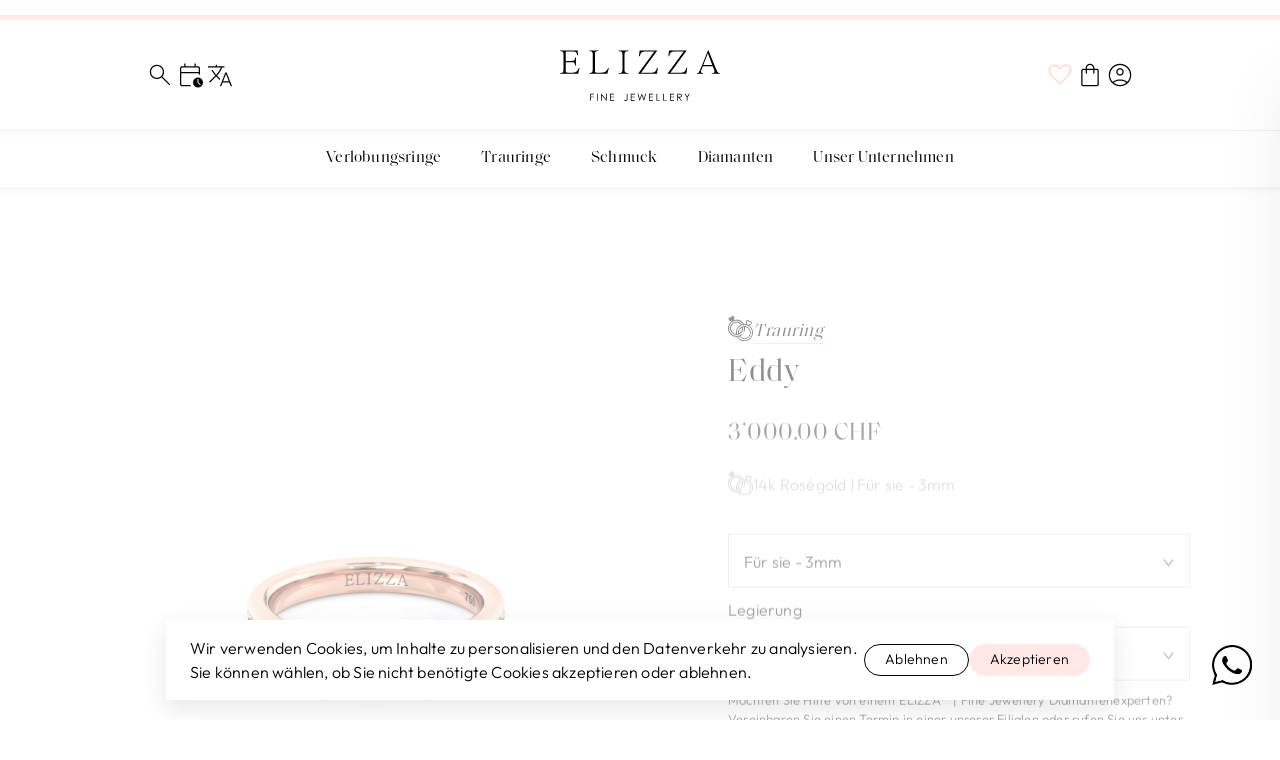

--- FILE ---
content_type: text/html; charset=UTF-8
request_url: https://elizza.ch/de/rings/wedding/eddy?metal=14k_rose_gold&style=for_her_3mm
body_size: 34539
content:
<!DOCTYPE html>
<html lang="de">

    <head>

        <script type="ea0e4b05917a2c4d292ea103-text/javascript">const Ziggy={"url":"https:\/\/elizza.ch","port":null,"defaults":{},"routes":{"sanctum.csrf-cookie":{"uri":"sanctum\/csrf-cookie","methods":["GET","HEAD"]},"newsletter.subscribe":{"uri":"api\/{locale}\/newsletter\/subscribe","methods":["POST"],"wheres":{"locale":"[a-zA-Z]{2}"},"parameters":["locale"]},"clear.cart":{"uri":"{locale}\/clear-cart","methods":["POST"],"parameters":["locale"]},"checkout.checkout":{"uri":"{locale}\/checkout\/checkout","methods":["POST"],"parameters":["locale"]},"checkout.update_personal_details":{"uri":"{locale}\/checkout\/update-personal-details","methods":["POST"],"parameters":["locale"]},"checkout.update_address":{"uri":"{locale}\/checkout\/update-address","methods":["POST"],"parameters":["locale"]},"update.wishlist":{"uri":"{locale}\/update-wishlist","methods":["POST"],"parameters":["locale"]},"clear.wishlist":{"uri":"{locale}\/clear-wishlist","methods":["POST"],"parameters":["locale"]},"contact.remove.product":{"uri":"{locale}\/contact\/product\/remove","methods":["POST"],"parameters":["locale"]},"customer.register":{"uri":"{locale}\/customer\/register","methods":["POST"],"parameters":["locale"]},"customer.login":{"uri":"{locale}\/customer\/login","methods":["POST"],"parameters":["locale"]},"customer.change_password":{"uri":"{locale}\/customer\/change_password","methods":["POST"],"parameters":["locale"]},"customer.logout":{"uri":"{locale}\/customer\/logout","methods":["POST"],"parameters":["locale"]},"admin.login":{"uri":"{locale}\/admin\/login","methods":["POST"],"parameters":["locale"]},"admin.logout":{"uri":"{locale}\/admin\/logout","methods":["POST"],"parameters":["locale"]},"customer.update-profile":{"uri":"{locale}\/customer\/update-profile","methods":["POST"],"parameters":["locale"]},"customer.update-address":{"uri":"{locale}\/customer\/update-address","methods":["POST"],"parameters":["locale"]},"customer.delete-address":{"uri":"{locale}\/customer\/delete-address","methods":["DELETE"],"parameters":["locale"]},"load.diamond.list":{"uri":"{locale}\/load\/diamond\/list","methods":["POST"],"parameters":["locale"]},"storage.local":{"uri":"storage\/{path}","methods":["GET","HEAD"],"wheres":{"path":".*"},"parameters":["path"]}}};!function(t,e){"object"==typeof exports&&"undefined"!=typeof module?module.exports=e():"function"==typeof define&&define.amd?define(e):(t||self).route=e()}(this,function(){function t(t,e){for(var n=0;n<e.length;n++){var r=e[n];r.enumerable=r.enumerable||!1,r.configurable=!0,"value"in r&&(r.writable=!0),Object.defineProperty(t,u(r.key),r)}}function e(e,n,r){return n&&t(e.prototype,n),r&&t(e,r),Object.defineProperty(e,"prototype",{writable:!1}),e}function n(){return n=Object.assign?Object.assign.bind():function(t){for(var e=1;e<arguments.length;e++){var n=arguments[e];for(var r in n)({}).hasOwnProperty.call(n,r)&&(t[r]=n[r])}return t},n.apply(null,arguments)}function r(t){return r=Object.setPrototypeOf?Object.getPrototypeOf.bind():function(t){return t.__proto__||Object.getPrototypeOf(t)},r(t)}function o(){try{var t=!Boolean.prototype.valueOf.call(Reflect.construct(Boolean,[],function(){}))}catch(t){}return(o=function(){return!!t})()}function i(t,e){return i=Object.setPrototypeOf?Object.setPrototypeOf.bind():function(t,e){return t.__proto__=e,t},i(t,e)}function u(t){var e=function(t){if("object"!=typeof t||!t)return t;var e=t[Symbol.toPrimitive];if(void 0!==e){var n=e.call(t,"string");if("object"!=typeof n)return n;throw new TypeError("@@toPrimitive must return a primitive value.")}return String(t)}(t);return"symbol"==typeof e?e:e+""}function f(t){var e="function"==typeof Map?new Map:void 0;return f=function(t){if(null===t||!function(t){try{return-1!==Function.toString.call(t).indexOf("[native code]")}catch(e){return"function"==typeof t}}(t))return t;if("function"!=typeof t)throw new TypeError("Super expression must either be null or a function");if(void 0!==e){if(e.has(t))return e.get(t);e.set(t,n)}function n(){return function(t,e,n){if(o())return Reflect.construct.apply(null,arguments);var r=[null];r.push.apply(r,e);var u=new(t.bind.apply(t,r));return n&&i(u,n.prototype),u}(t,arguments,r(this).constructor)}return n.prototype=Object.create(t.prototype,{constructor:{value:n,enumerable:!1,writable:!0,configurable:!0}}),i(n,t)},f(t)}const c=String.prototype.replace,l=/%20/g,a={RFC1738:function(t){return c.call(t,l,"+")},RFC3986:function(t){return String(t)}};var s="RFC3986";const p=Object.prototype.hasOwnProperty,y=Array.isArray,d=function(){const t=[];for(let e=0;e<256;++e)t.push("%"+((e<16?"0":"")+e.toString(16)).toUpperCase());return t}(),b=function t(e,n,r){if(!n)return e;if("object"!=typeof n){if(y(e))e.push(n);else{if(!e||"object"!=typeof e)return[e,n];(r&&(r.plainObjects||r.allowPrototypes)||!p.call(Object.prototype,n))&&(e[n]=!0)}return e}if(!e||"object"!=typeof e)return[e].concat(n);let o=e;return y(e)&&!y(n)&&(o=function(t,e){const n=e&&e.plainObjects?Object.create(null):{};for(let e=0;e<t.length;++e)void 0!==t[e]&&(n[e]=t[e]);return n}(e,r)),y(e)&&y(n)?(n.forEach(function(n,o){if(p.call(e,o)){const i=e[o];i&&"object"==typeof i&&n&&"object"==typeof n?e[o]=t(i,n,r):e.push(n)}else e[o]=n}),e):Object.keys(n).reduce(function(e,o){const i=n[o];return e[o]=p.call(e,o)?t(e[o],i,r):i,e},o)},h=1024,v=function(t,e){return[].concat(t,e)},m=function(t,e){if(y(t)){const n=[];for(let r=0;r<t.length;r+=1)n.push(e(t[r]));return n}return e(t)},g=Object.prototype.hasOwnProperty,w={brackets:function(t){return t+"[]"},comma:"comma",indices:function(t,e){return t+"["+e+"]"},repeat:function(t){return t}},j=Array.isArray,O=Array.prototype.push,E=function(t,e){O.apply(t,j(e)?e:[e])},T=Date.prototype.toISOString,R={addQueryPrefix:!1,allowDots:!1,allowEmptyArrays:!1,arrayFormat:"indices",charset:"utf-8",charsetSentinel:!1,delimiter:"&",encode:!0,encodeDotInKeys:!1,encoder:function(t,e,n,r,o){if(0===t.length)return t;let i=t;if("symbol"==typeof t?i=Symbol.prototype.toString.call(t):"string"!=typeof t&&(i=String(t)),"iso-8859-1"===n)return escape(i).replace(/%u[0-9a-f]{4}/gi,function(t){return"%26%23"+parseInt(t.slice(2),16)+"%3B"});let u="";for(let t=0;t<i.length;t+=h){const e=i.length>=h?i.slice(t,t+h):i,n=[];for(let t=0;t<e.length;++t){let r=e.charCodeAt(t);45===r||46===r||95===r||126===r||r>=48&&r<=57||r>=65&&r<=90||r>=97&&r<=122||"RFC1738"===o&&(40===r||41===r)?n[n.length]=e.charAt(t):r<128?n[n.length]=d[r]:r<2048?n[n.length]=d[192|r>>6]+d[128|63&r]:r<55296||r>=57344?n[n.length]=d[224|r>>12]+d[128|r>>6&63]+d[128|63&r]:(t+=1,r=65536+((1023&r)<<10|1023&e.charCodeAt(t)),n[n.length]=d[240|r>>18]+d[128|r>>12&63]+d[128|r>>6&63]+d[128|63&r])}u+=n.join("")}return u},encodeValuesOnly:!1,format:s,formatter:a[s],indices:!1,serializeDate:function(t){return T.call(t)},skipNulls:!1,strictNullHandling:!1},S={},k=function(t,e,n,r,o,i,u,f,c,l,a,s,p,y,d,b,h,v){let g=t,w=v,O=0,T=!1;for(;void 0!==(w=w.get(S))&&!T;){const e=w.get(t);if(O+=1,void 0!==e){if(e===O)throw new RangeError("Cyclic object value");T=!0}void 0===w.get(S)&&(O=0)}if("function"==typeof l?g=l(e,g):g instanceof Date?g=p(g):"comma"===n&&j(g)&&(g=m(g,function(t){return t instanceof Date?p(t):t})),null===g){if(i)return c&&!b?c(e,R.encoder,h,"key",y):e;g=""}if("string"==typeof(A=g)||"number"==typeof A||"boolean"==typeof A||"symbol"==typeof A||"bigint"==typeof A||function(t){return!(!t||"object"!=typeof t||!(t.constructor&&t.constructor.isBuffer&&t.constructor.isBuffer(t)))}(g))return c?[d(b?e:c(e,R.encoder,h,"key",y))+"="+d(c(g,R.encoder,h,"value",y))]:[d(e)+"="+d(String(g))];var A;const D=[];if(void 0===g)return D;let I;if("comma"===n&&j(g))b&&c&&(g=m(g,c)),I=[{value:g.length>0?g.join(",")||null:void 0}];else if(j(l))I=l;else{const t=Object.keys(g);I=a?t.sort(a):t}const $=f?e.replace(/\./g,"%2E"):e,N=r&&j(g)&&1===g.length?$+"[]":$;if(o&&j(g)&&0===g.length)return N+"[]";for(let e=0;e<I.length;++e){const m=I[e],w="object"==typeof m&&void 0!==m.value?m.value:g[m];if(u&&null===w)continue;const T=s&&f?m.replace(/\./g,"%2E"):m,R=j(g)?"function"==typeof n?n(N,T):N:N+(s?"."+T:"["+T+"]");v.set(t,O);const A=new WeakMap;A.set(S,v),E(D,k(w,R,n,r,o,i,u,f,"comma"===n&&b&&j(g)?null:c,l,a,s,p,y,d,b,h,A))}return D},A=Object.prototype.hasOwnProperty,D=Array.isArray,I={allowDots:!1,allowEmptyArrays:!1,allowPrototypes:!1,allowSparse:!1,arrayLimit:20,charset:"utf-8",charsetSentinel:!1,comma:!1,decodeDotInKeys:!1,decoder:function(t,e,n){const r=t.replace(/\+/g," ");if("iso-8859-1"===n)return r.replace(/%[0-9a-f]{2}/gi,unescape);try{return decodeURIComponent(r)}catch(t){return r}},delimiter:"&",depth:5,duplicates:"combine",ignoreQueryPrefix:!1,interpretNumericEntities:!1,parameterLimit:1e3,parseArrays:!0,plainObjects:!1,strictNullHandling:!1},$=function(t){return t.replace(/&#(\d+);/g,function(t,e){return String.fromCharCode(parseInt(e,10))})},N=function(t,e){return t&&"string"==typeof t&&e.comma&&t.indexOf(",")>-1?t.split(","):t},x=function(t,e,n,r){if(!t)return;const o=n.allowDots?t.replace(/\.([^.[]+)/g,"[$1]"):t,i=/(\[[^[\]]*])/g;let u=n.depth>0&&/(\[[^[\]]*])/.exec(o);const f=u?o.slice(0,u.index):o,c=[];if(f){if(!n.plainObjects&&A.call(Object.prototype,f)&&!n.allowPrototypes)return;c.push(f)}let l=0;for(;n.depth>0&&null!==(u=i.exec(o))&&l<n.depth;){if(l+=1,!n.plainObjects&&A.call(Object.prototype,u[1].slice(1,-1))&&!n.allowPrototypes)return;c.push(u[1])}return u&&c.push("["+o.slice(u.index)+"]"),function(t,e,n,r){let o=r?e:N(e,n);for(let e=t.length-1;e>=0;--e){let r;const i=t[e];if("[]"===i&&n.parseArrays)r=n.allowEmptyArrays&&""===o?[]:[].concat(o);else{r=n.plainObjects?Object.create(null):{};const t="["===i.charAt(0)&&"]"===i.charAt(i.length-1)?i.slice(1,-1):i,e=n.decodeDotInKeys?t.replace(/%2E/g,"."):t,u=parseInt(e,10);n.parseArrays||""!==e?!isNaN(u)&&i!==e&&String(u)===e&&u>=0&&n.parseArrays&&u<=n.arrayLimit?(r=[],r[u]=o):"__proto__"!==e&&(r[e]=o):r={0:o}}o=r}return o}(c,e,n,r)};function C(t,e){const n=function(t){if(!t)return I;if(void 0!==t.allowEmptyArrays&&"boolean"!=typeof t.allowEmptyArrays)throw new TypeError("`allowEmptyArrays` option can only be `true` or `false`, when provided");if(void 0!==t.decodeDotInKeys&&"boolean"!=typeof t.decodeDotInKeys)throw new TypeError("`decodeDotInKeys` option can only be `true` or `false`, when provided");if(null!=t.decoder&&"function"!=typeof t.decoder)throw new TypeError("Decoder has to be a function.");if(void 0!==t.charset&&"utf-8"!==t.charset&&"iso-8859-1"!==t.charset)throw new TypeError("The charset option must be either utf-8, iso-8859-1, or undefined");const e=void 0===t.charset?I.charset:t.charset,n=void 0===t.duplicates?I.duplicates:t.duplicates;if("combine"!==n&&"first"!==n&&"last"!==n)throw new TypeError("The duplicates option must be either combine, first, or last");return{allowDots:void 0===t.allowDots?!0===t.decodeDotInKeys||I.allowDots:!!t.allowDots,allowEmptyArrays:"boolean"==typeof t.allowEmptyArrays?!!t.allowEmptyArrays:I.allowEmptyArrays,allowPrototypes:"boolean"==typeof t.allowPrototypes?t.allowPrototypes:I.allowPrototypes,allowSparse:"boolean"==typeof t.allowSparse?t.allowSparse:I.allowSparse,arrayLimit:"number"==typeof t.arrayLimit?t.arrayLimit:I.arrayLimit,charset:e,charsetSentinel:"boolean"==typeof t.charsetSentinel?t.charsetSentinel:I.charsetSentinel,comma:"boolean"==typeof t.comma?t.comma:I.comma,decodeDotInKeys:"boolean"==typeof t.decodeDotInKeys?t.decodeDotInKeys:I.decodeDotInKeys,decoder:"function"==typeof t.decoder?t.decoder:I.decoder,delimiter:"string"==typeof t.delimiter||(r=t.delimiter,"[object RegExp]"===Object.prototype.toString.call(r))?t.delimiter:I.delimiter,depth:"number"==typeof t.depth||!1===t.depth?+t.depth:I.depth,duplicates:n,ignoreQueryPrefix:!0===t.ignoreQueryPrefix,interpretNumericEntities:"boolean"==typeof t.interpretNumericEntities?t.interpretNumericEntities:I.interpretNumericEntities,parameterLimit:"number"==typeof t.parameterLimit?t.parameterLimit:I.parameterLimit,parseArrays:!1!==t.parseArrays,plainObjects:"boolean"==typeof t.plainObjects?t.plainObjects:I.plainObjects,strictNullHandling:"boolean"==typeof t.strictNullHandling?t.strictNullHandling:I.strictNullHandling};var r}(e);if(""===t||null==t)return n.plainObjects?Object.create(null):{};const r="string"==typeof t?function(t,e){const n={__proto__:null},r=(e.ignoreQueryPrefix?t.replace(/^\?/,""):t).split(e.delimiter,Infinity===e.parameterLimit?void 0:e.parameterLimit);let o,i=-1,u=e.charset;if(e.charsetSentinel)for(o=0;o<r.length;++o)0===r[o].indexOf("utf8=")&&("utf8=%E2%9C%93"===r[o]?u="utf-8":"utf8=%26%2310003%3B"===r[o]&&(u="iso-8859-1"),i=o,o=r.length);for(o=0;o<r.length;++o){if(o===i)continue;const t=r[o],f=t.indexOf("]="),c=-1===f?t.indexOf("="):f+1;let l,a;-1===c?(l=e.decoder(t,I.decoder,u,"key"),a=e.strictNullHandling?null:""):(l=e.decoder(t.slice(0,c),I.decoder,u,"key"),a=m(N(t.slice(c+1),e),function(t){return e.decoder(t,I.decoder,u,"value")})),a&&e.interpretNumericEntities&&"iso-8859-1"===u&&(a=$(a)),t.indexOf("[]=")>-1&&(a=D(a)?[a]:a);const s=A.call(n,l);s&&"combine"===e.duplicates?n[l]=v(n[l],a):s&&"last"!==e.duplicates||(n[l]=a)}return n}(t,n):t;let o=n.plainObjects?Object.create(null):{};const i=Object.keys(r);for(let e=0;e<i.length;++e){const u=i[e],f=x(u,r[u],n,"string"==typeof t);o=b(o,f,n)}return!0===n.allowSparse?o:function(t){const e=[{obj:{o:t},prop:"o"}],n=[];for(let t=0;t<e.length;++t){const r=e[t],o=r.obj[r.prop],i=Object.keys(o);for(let t=0;t<i.length;++t){const r=i[t],u=o[r];"object"==typeof u&&null!==u&&-1===n.indexOf(u)&&(e.push({obj:o,prop:r}),n.push(u))}}return function(t){for(;t.length>1;){const e=t.pop(),n=e.obj[e.prop];if(y(n)){const t=[];for(let e=0;e<n.length;++e)void 0!==n[e]&&t.push(n[e]);e.obj[e.prop]=t}}}(e),t}(o)}var P=/*#__PURE__*/function(){function t(t,e,n){var r,o;this.name=t,this.definition=e,this.bindings=null!=(r=e.bindings)?r:{},this.wheres=null!=(o=e.wheres)?o:{},this.config=n}var n=t.prototype;return n.matchesUrl=function(t){var e,n=this;if(!this.definition.methods.includes("GET"))return!1;var r=this.template.replace(/[.*+$()[\]]/g,"\\$&").replace(/(\/?){([^}?]*)(\??)}/g,function(t,e,r,o){var i,u="(?<"+r+">"+((null==(i=n.wheres[r])?void 0:i.replace(/(^\^)|(\$$)/g,""))||"[^/?]+")+")";return o?"("+e+u+")?":""+e+u}).replace(/^\w+:\/\//,""),o=t.replace(/^\w+:\/\//,"").split("?"),i=o[0],u=o[1],f=null!=(e=new RegExp("^"+r+"/?$").exec(i))?e:new RegExp("^"+r+"/?$").exec(decodeURI(i));if(f){for(var c in f.groups)f.groups[c]="string"==typeof f.groups[c]?decodeURIComponent(f.groups[c]):f.groups[c];return{params:f.groups,query:C(u)}}return!1},n.compile=function(t){var e=this;return this.parameterSegments.length?this.template.replace(/{([^}?]+)(\??)}/g,function(n,r,o){var i,u;if(!o&&[null,void 0].includes(t[r]))throw new Error("Ziggy error: '"+r+"' parameter is required for route '"+e.name+"'.");if(e.wheres[r]&&!new RegExp("^"+(o?"("+e.wheres[r]+")?":e.wheres[r])+"$").test(null!=(u=t[r])?u:""))throw new Error("Ziggy error: '"+r+"' parameter '"+t[r]+"' does not match required format '"+e.wheres[r]+"' for route '"+e.name+"'.");return encodeURI(null!=(i=t[r])?i:"").replace(/%7C/g,"|").replace(/%25/g,"%").replace(/\$/g,"%24")}).replace(this.config.absolute?/(\.[^/]+?)(\/\/)/:/(^)(\/\/)/,"$1/").replace(/\/+$/,""):this.template},e(t,[{key:"template",get:function(){var t=(this.origin+"/"+this.definition.uri).replace(/\/+$/,"");return""===t?"/":t}},{key:"origin",get:function(){return this.config.absolute?this.definition.domain?""+this.config.url.match(/^\w+:\/\//)[0]+this.definition.domain+(this.config.port?":"+this.config.port:""):this.config.url:""}},{key:"parameterSegments",get:function(){var t,e;return null!=(t=null==(e=this.template.match(/{[^}?]+\??}/g))?void 0:e.map(function(t){return{name:t.replace(/{|\??}/g,""),required:!/\?}$/.test(t)}}))?t:[]}}])}(),_=/*#__PURE__*/function(t){function r(e,r,o,i){var u;if(void 0===o&&(o=!0),(u=t.call(this)||this).t=null!=i?i:"undefined"!=typeof Ziggy?Ziggy:null==globalThis?void 0:globalThis.Ziggy,!u.t&&"undefined"!=typeof document&&document.getElementById("ziggy-routes-json")&&(globalThis.Ziggy=JSON.parse(document.getElementById("ziggy-routes-json").textContent),u.t=globalThis.Ziggy),u.t=n({},u.t,{absolute:o}),e){if(!u.t.routes[e])throw new Error("Ziggy error: route '"+e+"' is not in the route list.");u.i=new P(e,u.t.routes[e],u.t),u.u=u.l(r)}return u}var o,u;u=t,(o=r).prototype=Object.create(u.prototype),o.prototype.constructor=o,i(o,u);var f=r.prototype;return f.toString=function(){var t=this,e=Object.keys(this.u).filter(function(e){return!t.i.parameterSegments.some(function(t){return t.name===e})}).filter(function(t){return"_query"!==t}).reduce(function(e,r){var o;return n({},e,((o={})[r]=t.u[r],o))},{});return this.i.compile(this.u)+function(t,e){let n=t;const r=function(t){if(!t)return R;if(void 0!==t.allowEmptyArrays&&"boolean"!=typeof t.allowEmptyArrays)throw new TypeError("`allowEmptyArrays` option can only be `true` or `false`, when provided");if(void 0!==t.encodeDotInKeys&&"boolean"!=typeof t.encodeDotInKeys)throw new TypeError("`encodeDotInKeys` option can only be `true` or `false`, when provided");if(null!=t.encoder&&"function"!=typeof t.encoder)throw new TypeError("Encoder has to be a function.");const e=t.charset||R.charset;if(void 0!==t.charset&&"utf-8"!==t.charset&&"iso-8859-1"!==t.charset)throw new TypeError("The charset option must be either utf-8, iso-8859-1, or undefined");let n=s;if(void 0!==t.format){if(!g.call(a,t.format))throw new TypeError("Unknown format option provided.");n=t.format}const r=a[n];let o,i=R.filter;if(("function"==typeof t.filter||j(t.filter))&&(i=t.filter),o=t.arrayFormat in w?t.arrayFormat:"indices"in t?t.indices?"indices":"repeat":R.arrayFormat,"commaRoundTrip"in t&&"boolean"!=typeof t.commaRoundTrip)throw new TypeError("`commaRoundTrip` must be a boolean, or absent");return{addQueryPrefix:"boolean"==typeof t.addQueryPrefix?t.addQueryPrefix:R.addQueryPrefix,allowDots:void 0===t.allowDots?!0===t.encodeDotInKeys||R.allowDots:!!t.allowDots,allowEmptyArrays:"boolean"==typeof t.allowEmptyArrays?!!t.allowEmptyArrays:R.allowEmptyArrays,arrayFormat:o,charset:e,charsetSentinel:"boolean"==typeof t.charsetSentinel?t.charsetSentinel:R.charsetSentinel,commaRoundTrip:t.commaRoundTrip,delimiter:void 0===t.delimiter?R.delimiter:t.delimiter,encode:"boolean"==typeof t.encode?t.encode:R.encode,encodeDotInKeys:"boolean"==typeof t.encodeDotInKeys?t.encodeDotInKeys:R.encodeDotInKeys,encoder:"function"==typeof t.encoder?t.encoder:R.encoder,encodeValuesOnly:"boolean"==typeof t.encodeValuesOnly?t.encodeValuesOnly:R.encodeValuesOnly,filter:i,format:n,formatter:r,serializeDate:"function"==typeof t.serializeDate?t.serializeDate:R.serializeDate,skipNulls:"boolean"==typeof t.skipNulls?t.skipNulls:R.skipNulls,sort:"function"==typeof t.sort?t.sort:null,strictNullHandling:"boolean"==typeof t.strictNullHandling?t.strictNullHandling:R.strictNullHandling}}(e);let o,i;"function"==typeof r.filter?(i=r.filter,n=i("",n)):j(r.filter)&&(i=r.filter,o=i);const u=[];if("object"!=typeof n||null===n)return"";const f=w[r.arrayFormat],c="comma"===f&&r.commaRoundTrip;o||(o=Object.keys(n)),r.sort&&o.sort(r.sort);const l=new WeakMap;for(let t=0;t<o.length;++t){const e=o[t];r.skipNulls&&null===n[e]||E(u,k(n[e],e,f,c,r.allowEmptyArrays,r.strictNullHandling,r.skipNulls,r.encodeDotInKeys,r.encode?r.encoder:null,r.filter,r.sort,r.allowDots,r.serializeDate,r.format,r.formatter,r.encodeValuesOnly,r.charset,l))}const p=u.join(r.delimiter);let y=!0===r.addQueryPrefix?"?":"";return r.charsetSentinel&&(y+="iso-8859-1"===r.charset?"utf8=%26%2310003%3B&":"utf8=%E2%9C%93&"),p.length>0?y+p:""}(n({},e,this.u._query),{addQueryPrefix:!0,arrayFormat:"indices",encodeValuesOnly:!0,skipNulls:!0,encoder:function(t,e){return"boolean"==typeof t?Number(t):e(t)}})},f.p=function(t){var e=this;t?this.t.absolute&&t.startsWith("/")&&(t=this.h().host+t):t=this.v();var r={},o=Object.entries(this.t.routes).find(function(n){return r=new P(n[0],n[1],e.t).matchesUrl(t)})||[void 0,void 0];return n({name:o[0]},r,{route:o[1]})},f.v=function(){var t=this.h(),e=t.pathname,n=t.search;return(this.t.absolute?t.host+e:e.replace(this.t.url.replace(/^\w*:\/\/[^/]+/,""),"").replace(/^\/+/,"/"))+n},f.current=function(t,e){var r=this.p(),o=r.name,i=r.params,u=r.query,f=r.route;if(!t)return o;var c=new RegExp("^"+t.replace(/\./g,"\\.").replace(/\*/g,".*")+"$").test(o);if([null,void 0].includes(e)||!c)return c;var l=new P(o,f,this.t);e=this.l(e,l);var a=n({},i,u);if(Object.values(e).every(function(t){return!t})&&!Object.values(a).some(function(t){return void 0!==t}))return!0;var s=function(t,e){return Object.entries(t).every(function(t){var n=t[0],r=t[1];return Array.isArray(r)&&Array.isArray(e[n])?r.every(function(t){return e[n].includes(t)||e[n].includes(decodeURIComponent(t))}):"object"==typeof r&&"object"==typeof e[n]&&null!==r&&null!==e[n]?s(r,e[n]):e[n]==r||e[n]==decodeURIComponent(r)})};return s(e,a)},f.h=function(){var t,e,n,r,o,i,u="undefined"!=typeof window?window.location:{},f=u.host,c=u.pathname,l=u.search;return{host:null!=(t=null==(e=this.t.location)?void 0:e.host)?t:void 0===f?"":f,pathname:null!=(n=null==(r=this.t.location)?void 0:r.pathname)?n:void 0===c?"":c,search:null!=(o=null==(i=this.t.location)?void 0:i.search)?o:void 0===l?"":l}},f.has=function(t){return this.t.routes.hasOwnProperty(t)},f.l=function(t,e){var r=this;void 0===t&&(t={}),void 0===e&&(e=this.i),null!=t||(t={}),t=["string","number"].includes(typeof t)?[t]:t;var o=e.parameterSegments.filter(function(t){return!r.t.defaults[t.name]});if(Array.isArray(t))t=t.reduce(function(t,e,r){var i,u;return n({},t,o[r]?((i={})[o[r].name]=e,i):"object"==typeof e?e:((u={})[e]="",u))},{});else if(1===o.length&&!t[o[0].name]&&(t.hasOwnProperty(Object.values(e.bindings)[0])||t.hasOwnProperty("id"))){var i;(i={})[o[0].name]=t,t=i}return n({},this.m(e),this.j(t,e))},f.m=function(t){var e=this;return t.parameterSegments.filter(function(t){return e.t.defaults[t.name]}).reduce(function(t,r,o){var i,u=r.name;return n({},t,((i={})[u]=e.t.defaults[u],i))},{})},f.j=function(t,e){var r=e.bindings,o=e.parameterSegments;return Object.entries(t).reduce(function(t,e){var i,u,f=e[0],c=e[1];if(!c||"object"!=typeof c||Array.isArray(c)||!o.some(function(t){return t.name===f}))return n({},t,((u={})[f]=c,u));if(!c.hasOwnProperty(r[f])){if(!c.hasOwnProperty("id"))throw new Error("Ziggy error: object passed as '"+f+"' parameter is missing route model binding key '"+r[f]+"'.");r[f]="id"}return n({},t,((i={})[f]=c[r[f]],i))},{})},f.valueOf=function(){return this.toString()},e(r,[{key:"params",get:function(){var t=this.p();return n({},t.params,t.query)}},{key:"routeParams",get:function(){return this.p().params}},{key:"queryParams",get:function(){return this.p().query}}])}(/*#__PURE__*/f(String));return function(t,e,n,r){var o=new _(t,e,n,r);return t?o.toString():o}});
</script>
        <link rel="preload" as="style" href="https://elizza.ch/build/assets/app-CXZGpkdH.css" /><link rel="modulepreload" as="script" href="https://elizza.ch/build/assets/app-BCSJrRJx.js" /><link rel="stylesheet" href="https://elizza.ch/build/assets/app-CXZGpkdH.css" /><script type="ea0e4b05917a2c4d292ea103-module" src="https://elizza.ch/build/assets/app-BCSJrRJx.js"></script>
        <link rel="preload" as="image" href="https://api.elizza.ch/cdn-cgi/image/format=auto,width=1960/https://api.elizza.ch/storage/product-wedding-rings-eddy-14k-rose-gold-for-her---3mm-01ac46b1.jpg" fetchpriority="high" inertia>
<title inertia>Trauring Eddy | 14k Roségold | Für sie - 3mm |</title>
<meta name="description" content="Unsere eleganten und zeitlosen Trauringe symbolisieren das Band der Liebe und des Engagements zwischen Ihnen und Ihrem Partner.Für sie haben wir einen atemberaubenden Ring mit einer zarten Reihe von Diamanten im Brillantschliff entworfen, die dem klassischen Design einen Hauch von Glamour und Funkeln verleihen. Die Diamanten sind fachmännisch in ein glattes Band gefasst und verleihen ihm einen eleganten und raffinierten Look, der zu jeder Hochzeitskleidung passt.Für ihn haben wir einen schlichten, aber raffinierten Ring mit einer feinen Einfassung entworfen, die ein subtiles und unaufdringliches Detail darstellt, das die Verbundenheit zwischen Ihnen und Ihrem Partner symbolisiert. Der Ring ist mit der gleichen Präzision und Liebe zum Detail gefertigt wie der Damenring und garantiert einen bequemen Sitz, der ein Leben lang hält." inertia="description">
<meta name="keywords" content inertia="keywords">
<meta property="og:title" content="Trauring Eddy | 14k Roségold | Für sie - 3mm |" inertia="og:title">
<meta property="og:description" content="Unsere eleganten und zeitlosen Trauringe symbolisieren das Band der Liebe und des Engagements zwischen Ihnen und Ihrem Partner.Für sie haben wir einen atemberaubenden Ring mit einer zarten Reihe von Diamanten im Brillantschliff entworfen, die dem klassischen Design einen Hauch von Glamour und Funkeln verleihen. Die Diamanten sind fachmännisch in ein glattes Band gefasst und verleihen ihm einen eleganten und raffinierten Look, der zu jeder Hochzeitskleidung passt.Für ihn haben wir einen schlichten, aber raffinierten Ring mit einer feinen Einfassung entworfen, die ein subtiles und unaufdringliches Detail darstellt, das die Verbundenheit zwischen Ihnen und Ihrem Partner symbolisiert. Der Ring ist mit der gleichen Präzision und Liebe zum Detail gefertigt wie der Damenring und garantiert einen bequemen Sitz, der ein Leben lang hält." inertia="og:description">
<meta property="og:type" content="website" inertia="og:type">
<meta property="og:image" content="https://api.elizza.ch/storage/product-wedding-rings-eddy-14k-rose-gold-for-her---3mm-01ac46b1.jpg" inertia="og:image">
<meta property="og:image:type" content="image/jpg" inertia="og:image:type">
<meta property="og:url" content="https://elizza.ch/en/rings/wedding/eddy?metal=14k_rose_gold&amp;style=for_her_3mm" inertia="og:url">
<meta name="twitter:card" content="summary_large_image" inertia="twitter:card">
<meta property="twitter:domain" content="https://elizza.ch" inertia="twitter:domain">
<meta property="twitter:url" content="https://elizza.ch/en/rings/wedding/eddy?metal=14k_rose_gold&amp;style=for_her_3mm" inertia="twitter:url">
<meta name="twitter:title" content="Trauring Eddy | 14k Roségold | Für sie - 3mm |" inertia="twitter:title">
<meta name="twitter:description" content="Unsere eleganten und zeitlosen Trauringe symbolisieren das Band der Liebe und des Engagements zwischen Ihnen und Ihrem Partner.Für sie haben wir einen atemberaubenden Ring mit einer zarten Reihe von Diamanten im Brillantschliff entworfen, die dem klassischen Design einen Hauch von Glamour und Funkeln verleihen. Die Diamanten sind fachmännisch in ein glattes Band gefasst und verleihen ihm einen eleganten und raffinierten Look, der zu jeder Hochzeitskleidung passt.Für ihn haben wir einen schlichten, aber raffinierten Ring mit einer feinen Einfassung entworfen, die ein subtiles und unaufdringliches Detail darstellt, das die Verbundenheit zwischen Ihnen und Ihrem Partner symbolisiert. Der Ring ist mit der gleichen Präzision und Liebe zum Detail gefertigt wie der Damenring und garantiert einen bequemen Sitz, der ein Leben lang hält." inertia="twitter:description">
<meta name="twitter:image" content="https://api.elizza.ch/storage/product-wedding-rings-eddy-14k-rose-gold-for-her---3mm-01ac46b1.jpg" inertia="twitter:image">
<link rel="canonical" href="https://elizza.ch/de/rings/wedding/eddy?metal=14k_rose_gold&amp;style=for_her_3mm" inertia="canonical">
<link rel="alternate" hreflang="en" href="https://elizza.ch/en/rings/wedding/eddy?metal=14k_rose_gold&amp;style=for_her_3mm" inertia="alternate:en">
<link rel="alternate" hreflang="de" href="https://elizza.ch/de/rings/wedding/eddy?metal=14k_rose_gold&amp;style=for_her_3mm" inertia="alternate:de">
<link rel="alternate" hreflang="fr" href="https://elizza.ch/fr/rings/wedding/eddy?metal=14k_rose_gold&amp;style=for_her_3mm" inertia="alternate:fr">
<link rel="alternate" hreflang="x-default" href="https://elizza.ch/de/rings/wedding/eddy?metal=14k_rose_gold&amp;style=for_her_3mm" inertia="alternate:default">
<meta name="viewport" content="width=device-width, initial-scale=1" inertia="viewport">
<meta http-equiv="content-type" content="text/html;charset=UTF-8" inertia="content_type">
<link rel="apple-touch-icon" sizes="180x180" href="/assets/favicon/apple-touch-icon.png" inertia="apple-touch-icon">
<link rel="icon" type="image/png" sizes="32x32" href="/assets/favicon/favicon-32x32.png" inertia="icon:32">
<link rel="icon" type="image/png" sizes="16x16" href="/assets/favicon/favicon-16x16.png" inertia="icon:16">
<link rel="icon" type="image/png" sizes="192x192" href="/assets/favicon/android-chrome-192x192.png" inertia="icon:192">
<link rel="manifest" href="/assets/favicon/site.webmanifest" inertia="manifest">
<link rel="mask-icon" href="/assets/favicon/safari-pinned-tab.svg" color="#000000" inertia="mask-icon">
<link rel="shortcut icon" href="/assets/favicon/favicon.ico" inertia="shortcut-icon">
<meta name="msapplication-TileColor" content="#ffffff" inertia="TileColor">
<meta name="msapplication-TileImage" content="/assets/favicon/mstile-144x144.png" inertia="TileImage">
<meta name="msapplication-config" content="/assets/favicon/browserconfig.xml" inertia="config">
<meta name="theme-color" content="#ffffff" inertia="theme-color">
<link rel="dns-prefetch" href="https://www.google.com" inertia="prefetch:google">

<link rel="dns-prefetch" href="https://www.googletagmanager.com" inertia="prefetch:googletagmanager">
<link rel="dns-prefetch" href="https://www.gstatic.com" inertia="prefetch:gstatic">
<link rel="dns-prefetch" href="https://www.google-analytics.com" inertia="prefetch:google:analytics">
    </head>

    <body>

        <div id="app" data-page="{&quot;component&quot;:&quot;Layout&quot;,&quot;props&quot;:{&quot;errors&quot;:{},&quot;name&quot;:&quot;ELIZZA Fine Jewellery&quot;,&quot;quote&quot;:{&quot;message&quot;:&quot;Because you are alive, everything is possible.&quot;,&quot;author&quot;:&quot;Thich Nhat Hanh&quot;},&quot;auth&quot;:{&quot;user&quot;:null},&quot;ziggy&quot;:{&quot;url&quot;:&quot;https://elizza.ch&quot;,&quot;port&quot;:null,&quot;defaults&quot;:[],&quot;routes&quot;:{&quot;sanctum.csrf-cookie&quot;:{&quot;uri&quot;:&quot;sanctum/csrf-cookie&quot;,&quot;methods&quot;:[&quot;GET&quot;,&quot;HEAD&quot;]},&quot;newsletter.subscribe&quot;:{&quot;uri&quot;:&quot;api/{locale}/newsletter/subscribe&quot;,&quot;methods&quot;:[&quot;POST&quot;],&quot;wheres&quot;:{&quot;locale&quot;:&quot;[a-zA-Z]{2}&quot;},&quot;parameters&quot;:[&quot;locale&quot;]},&quot;clear.cart&quot;:{&quot;uri&quot;:&quot;{locale}/clear-cart&quot;,&quot;methods&quot;:[&quot;POST&quot;],&quot;parameters&quot;:[&quot;locale&quot;]},&quot;checkout.checkout&quot;:{&quot;uri&quot;:&quot;{locale}/checkout/checkout&quot;,&quot;methods&quot;:[&quot;POST&quot;],&quot;parameters&quot;:[&quot;locale&quot;]},&quot;checkout.update_personal_details&quot;:{&quot;uri&quot;:&quot;{locale}/checkout/update-personal-details&quot;,&quot;methods&quot;:[&quot;POST&quot;],&quot;parameters&quot;:[&quot;locale&quot;]},&quot;checkout.update_address&quot;:{&quot;uri&quot;:&quot;{locale}/checkout/update-address&quot;,&quot;methods&quot;:[&quot;POST&quot;],&quot;parameters&quot;:[&quot;locale&quot;]},&quot;update.wishlist&quot;:{&quot;uri&quot;:&quot;{locale}/update-wishlist&quot;,&quot;methods&quot;:[&quot;POST&quot;],&quot;parameters&quot;:[&quot;locale&quot;]},&quot;clear.wishlist&quot;:{&quot;uri&quot;:&quot;{locale}/clear-wishlist&quot;,&quot;methods&quot;:[&quot;POST&quot;],&quot;parameters&quot;:[&quot;locale&quot;]},&quot;contact.remove.product&quot;:{&quot;uri&quot;:&quot;{locale}/contact/product/remove&quot;,&quot;methods&quot;:[&quot;POST&quot;],&quot;parameters&quot;:[&quot;locale&quot;]},&quot;customer.register&quot;:{&quot;uri&quot;:&quot;{locale}/customer/register&quot;,&quot;methods&quot;:[&quot;POST&quot;],&quot;parameters&quot;:[&quot;locale&quot;]},&quot;customer.login&quot;:{&quot;uri&quot;:&quot;{locale}/customer/login&quot;,&quot;methods&quot;:[&quot;POST&quot;],&quot;parameters&quot;:[&quot;locale&quot;]},&quot;customer.change_password&quot;:{&quot;uri&quot;:&quot;{locale}/customer/change_password&quot;,&quot;methods&quot;:[&quot;POST&quot;],&quot;parameters&quot;:[&quot;locale&quot;]},&quot;customer.logout&quot;:{&quot;uri&quot;:&quot;{locale}/customer/logout&quot;,&quot;methods&quot;:[&quot;POST&quot;],&quot;parameters&quot;:[&quot;locale&quot;]},&quot;admin.login&quot;:{&quot;uri&quot;:&quot;{locale}/admin/login&quot;,&quot;methods&quot;:[&quot;POST&quot;],&quot;parameters&quot;:[&quot;locale&quot;]},&quot;admin.logout&quot;:{&quot;uri&quot;:&quot;{locale}/admin/logout&quot;,&quot;methods&quot;:[&quot;POST&quot;],&quot;parameters&quot;:[&quot;locale&quot;]},&quot;customer.update-profile&quot;:{&quot;uri&quot;:&quot;{locale}/customer/update-profile&quot;,&quot;methods&quot;:[&quot;POST&quot;],&quot;parameters&quot;:[&quot;locale&quot;]},&quot;customer.update-address&quot;:{&quot;uri&quot;:&quot;{locale}/customer/update-address&quot;,&quot;methods&quot;:[&quot;POST&quot;],&quot;parameters&quot;:[&quot;locale&quot;]},&quot;customer.delete-address&quot;:{&quot;uri&quot;:&quot;{locale}/customer/delete-address&quot;,&quot;methods&quot;:[&quot;DELETE&quot;],&quot;parameters&quot;:[&quot;locale&quot;]},&quot;load.diamond.list&quot;:{&quot;uri&quot;:&quot;{locale}/load/diamond/list&quot;,&quot;methods&quot;:[&quot;POST&quot;],&quot;parameters&quot;:[&quot;locale&quot;]},&quot;storage.local&quot;:{&quot;uri&quot;:&quot;storage/{path}&quot;,&quot;methods&quot;:[&quot;GET&quot;,&quot;HEAD&quot;],&quot;wheres&quot;:{&quot;path&quot;:&quot;.*&quot;},&quot;parameters&quot;:[&quot;path&quot;]}},&quot;location&quot;:&quot;https://elizza.ch/de/rings/wedding/eddy&quot;},&quot;sidebarOpen&quot;:true,&quot;locale&quot;:&quot;de&quot;,&quot;page_details&quot;:{&quot;type&quot;:&quot;website&quot;,&quot;domain&quot;:&quot;https://elizza.ch&quot;,&quot;full_url&quot;:&quot;https://elizza.ch/de/rings/wedding/eddy&quot;,&quot;url_path&quot;:&quot;de/rings/wedding/eddy&quot;,&quot;query_string&quot;:&quot;metal=14k_rose_gold&amp;style=for_her_3mm&quot;,&quot;api_url&quot;:&quot;https://api.elizza.ch&quot;,&quot;cms_url&quot;:&quot;https://birdhouse.elizza.ch&quot;,&quot;brand_name&quot;:&quot;ELIZZA™ | Fine Jewellery&quot;,&quot;currency&quot;:&quot;CHF&quot;,&quot;url&quot;:&quot;https://elizza.ch/en/rings/wedding/eddy?metal=14k_rose_gold&amp;style=for_her_3mm&quot;,&quot;url_en&quot;:&quot;https://elizza.ch/en/rings/wedding/eddy&quot;,&quot;url_de&quot;:&quot;https://elizza.ch/de/rings/wedding/eddy?metal=14k_rose_gold&amp;style=for_her_3mm&quot;,&quot;url_fr&quot;:&quot;https://elizza.ch/fr/rings/wedding/eddy?metal=14k_rose_gold&amp;style=for_her_3mm&quot;,&quot;paypal_client_id&quot;:&quot;ASZspGIdjJICwziZ4xOtiuLMYA2pvuJ0OZMgHl42u7OpU1ADJQx7IdCa2oLmItyq21LWUqnZ6uS-MMUA&quot;,&quot;image&quot;:&quot;https://api.elizza.ch/storage/product-wedding-rings-eddy-14k-rose-gold-for-her---3mm-01ac46b1.jpg&quot;,&quot;image_type&quot;:&quot;image/jpg&quot;,&quot;title&quot;:&quot;Trauring Eddy | 14k Roségold | Für sie - 3mm |&quot;,&quot;description&quot;:&quot;Unsere eleganten und zeitlosen Trauringe symbolisieren das Band der Liebe und des Engagements zwischen Ihnen und Ihrem Partner.Für sie haben wir einen atemberaubenden Ring mit einer zarten Reihe von Diamanten im Brillantschliff entworfen, die dem klassischen Design einen Hauch von Glamour und Funkeln verleihen. Die Diamanten sind fachmännisch in ein glattes Band gefasst und verleihen ihm einen eleganten und raffinierten Look, der zu jeder Hochzeitskleidung passt.Für ihn haben wir einen schlichten, aber raffinierten Ring mit einer feinen Einfassung entworfen, die ein subtiles und unaufdringliches Detail darstellt, das die Verbundenheit zwischen Ihnen und Ihrem Partner symbolisiert. Der Ring ist mit der gleichen Präzision und Liebe zum Detail gefertigt wie der Damenring und garantiert einen bequemen Sitz, der ein Leben lang hält.&quot;,&quot;keywords&quot;:&quot;&quot;,&quot;product&quot;:{&quot;id&quot;:330,&quot;sale_price&quot;:&quot;3000.00&quot;,&quot;on_sale_price&quot;:0,&quot;on_sale&quot;:false,&quot;sold_out&quot;:false,&quot;category_id&quot;:null,&quot;product_group_id&quot;:0,&quot;product_subgroup_id&quot;:0,&quot;created_at&quot;:&quot;2020-09-14T06:06:31.000000Z&quot;,&quot;updated_at&quot;:&quot;2025-06-12T09:49:55.000000Z&quot;,&quot;published&quot;:true,&quot;order&quot;:312,&quot;is_voucher&quot;:false,&quot;is_wholesale&quot;:false,&quot;ws_on_sale_price&quot;:&quot;0.00&quot;,&quot;ws_on_sale&quot;:false,&quot;ws_sold_out&quot;:0,&quot;ws_min_order_amount&quot;:0,&quot;wholesale_price&quot;:&quot;3000.00&quot;,&quot;deleted_at&quot;:null,&quot;page_url&quot;:&quot;/eddy&quot;,&quot;display_names&quot;:[{&quot;id&quot;:319,&quot;de&quot;:&quot;Eddy&quot;,&quot;en&quot;:&quot;Eddy&quot;,&quot;fr&quot;:&quot;Eddy&quot;,&quot;shop_product_id&quot;:330}],&quot;descriptions&quot;:[{&quot;id&quot;:336,&quot;de&quot;:&quot;&lt;p&gt;Unsere eleganten und zeitlosen Trauringe symbolisieren das Band der Liebe und des Engagements zwischen Ihnen und Ihrem Partner.&lt;/p&gt;&lt;p&gt;&lt;br&gt;&lt;/p&gt;&lt;p&gt;Für sie haben wir einen atemberaubenden Ring mit einer zarten Reihe von Diamanten im Brillantschliff entworfen, die dem klassischen Design einen Hauch von Glamour und Funkeln verleihen. Die Diamanten sind fachmännisch in ein glattes Band gefasst und verleihen ihm einen eleganten und raffinierten Look, der zu jeder Hochzeitskleidung passt.&lt;/p&gt;&lt;p&gt;&lt;br&gt;&lt;/p&gt;&lt;p&gt;Für ihn haben wir einen schlichten, aber raffinierten Ring mit einer feinen Einfassung entworfen, die ein subtiles und unaufdringliches Detail darstellt, das die Verbundenheit zwischen Ihnen und Ihrem Partner symbolisiert. Der Ring ist mit der gleichen Präzision und Liebe zum Detail gefertigt wie der Damenring und garantiert einen bequemen Sitz, der ein Leben lang hält.&lt;/p&gt;&lt;p&gt;&lt;br&gt;&lt;/p&gt;&quot;,&quot;en&quot;:&quot;&lt;p&gt;Our elegant and timeless wedding ring set, designed to symbolize the bond of love and commitment between you and your partner.&lt;/p&gt;&lt;p&gt;&lt;br&gt;&lt;/p&gt;&lt;p&gt;For her, we have created a stunning ring with a delicate row of brilliant-cut diamonds, adding a touch of glamour and sparkle to the classic design. The diamonds are expertly set in a smooth band, creating a sleek and sophisticated look that will complement any wedding attire.&lt;/p&gt;&lt;p&gt;&lt;br&gt;&lt;/p&gt;&lt;p&gt;For him, we have designed a simple yet sophisticated ring with a fine inset line around it, adding a subtle and understated detail that represents the bond between you and your partner. The band is crafted with the same precision and attention to detail as the women&#39;s ring, ensuring a comfortable fit that will last a lifetime.&lt;/p&gt;&lt;p&gt;&lt;br&gt;&lt;/p&gt;&quot;,&quot;fr&quot;:&quot;&lt;p&gt;Notre élégante et intemporelle alliance, conçue pour symboliser le lien d&#39;amour et d&#39;engagement entre vous et votre partenaire.&lt;/p&gt;&lt;p&gt;&lt;br&gt;&lt;/p&gt;&lt;p&gt;Pour elle, nous avons créé une superbe bague avec une délicate rangée de diamants taille brillant, ajoutant une touche de glamour et d&#39;éclat au design classique. Les diamants sont sertis de manière experte dans un anneau lisse, créant un look élégant et sophistiqué qui s&#39;harmonisera avec n&#39;importe quelle tenue de mariage.&lt;/p&gt;&lt;p&gt;&lt;br&gt;&lt;/p&gt;&lt;p&gt;Pour lui, nous avons conçu une bague simple mais sophistiquée, entourée d&#39;une ligne finement sertie, ajoutant un détail subtil et discret qui représente le lien qui vous unit à votre partenaire. Le bracelet est fabriqué avec la même précision et le même souci du détail que la bague pour femme, ce qui garantit un ajustement confortable qui durera toute une vie.&lt;/p&gt;&lt;p&gt;&lt;br&gt;&lt;/p&gt;&quot;,&quot;shop_product_id&quot;:330}],&quot;images&quot;:[],&quot;parent_categories&quot;:[{&quot;id&quot;:23,&quot;de&quot;:&quot;Trauringe&quot;,&quot;en&quot;:&quot;Wedding Rings&quot;,&quot;fr&quot;:&quot;Anneaux de mariage&quot;,&quot;key_name&quot;:&quot;wedding_rings&quot;,&quot;pivot&quot;:{&quot;shop_product_id&quot;:330,&quot;shop_category_id&quot;:23}}],&quot;categories&quot;:[{&quot;id&quot;:41,&quot;de&quot;:&quot;Weissgold&quot;,&quot;en&quot;:&quot;White gold&quot;,&quot;fr&quot;:&quot;Or blanc&quot;,&quot;key_name&quot;:&quot;white_gold&quot;,&quot;pivot&quot;:{&quot;shop_product_id&quot;:330,&quot;shop_category_id&quot;:41}},{&quot;id&quot;:45,&quot;de&quot;:&quot;Style&quot;,&quot;en&quot;:&quot;Style&quot;,&quot;fr&quot;:&quot;Style&quot;,&quot;key_name&quot;:&quot;style&quot;,&quot;pivot&quot;:{&quot;shop_product_id&quot;:330,&quot;shop_category_id&quot;:45}},{&quot;id&quot;:46,&quot;de&quot;:&quot;Für ihn&quot;,&quot;en&quot;:&quot;For him&quot;,&quot;fr&quot;:&quot;Pour lui&quot;,&quot;key_name&quot;:&quot;for_him&quot;,&quot;pivot&quot;:{&quot;shop_product_id&quot;:330,&quot;shop_category_id&quot;:46}},{&quot;id&quot;:47,&quot;de&quot;:&quot;Für sie&quot;,&quot;en&quot;:&quot;For her&quot;,&quot;fr&quot;:&quot;Pour elle&quot;,&quot;key_name&quot;:&quot;for_her&quot;,&quot;pivot&quot;:{&quot;shop_product_id&quot;:330,&quot;shop_category_id&quot;:47}},{&quot;id&quot;:23,&quot;de&quot;:&quot;Trauringe&quot;,&quot;en&quot;:&quot;Wedding Rings&quot;,&quot;fr&quot;:&quot;Anneaux de mariage&quot;,&quot;key_name&quot;:&quot;wedding_rings&quot;,&quot;pivot&quot;:{&quot;shop_product_id&quot;:330,&quot;shop_category_id&quot;:23}},{&quot;id&quot;:26,&quot;de&quot;:&quot;Legierung&quot;,&quot;en&quot;:&quot;Alloy&quot;,&quot;fr&quot;:&quot;Alliage&quot;,&quot;key_name&quot;:&quot;alloy&quot;,&quot;pivot&quot;:{&quot;shop_product_id&quot;:330,&quot;shop_category_id&quot;:26}},{&quot;id&quot;:39,&quot;de&quot;:&quot;Roségold&quot;,&quot;en&quot;:&quot;Rose gold&quot;,&quot;fr&quot;:&quot;Or rose&quot;,&quot;key_name&quot;:&quot;rose_gold&quot;,&quot;pivot&quot;:{&quot;shop_product_id&quot;:330,&quot;shop_category_id&quot;:39}},{&quot;id&quot;:40,&quot;de&quot;:&quot;Gelbgold&quot;,&quot;en&quot;:&quot;Yellow gold&quot;,&quot;fr&quot;:&quot;Or jaune&quot;,&quot;key_name&quot;:&quot;yellow_gold&quot;,&quot;pivot&quot;:{&quot;shop_product_id&quot;:330,&quot;shop_category_id&quot;:40}}],&quot;has_related&quot;:false},&quot;variant&quot;:{&quot;id&quot;:276,&quot;sale_price&quot;:&quot;0.00&quot;,&quot;shop_product_id&quot;:330,&quot;style&quot;:&quot;for_her_3mm&quot;,&quot;metal&quot;:&quot;14k_rose_gold&quot;,&quot;material&quot;:{&quot;id&quot;:634,&quot;variant_type_id&quot;:57,&quot;value&quot;:&quot;14k_rose_gold&quot;,&quot;de&quot;:&quot;14k Roségold&quot;,&quot;en&quot;:&quot;14k Rose gold&quot;,&quot;fr&quot;:&quot;Or rose 14 ct&quot;},&quot;query_string&quot;:&quot;?metal=14k_rose_gold&amp;style=for_her_3mm&quot;,&quot;variant_details&quot;:&quot;14k Roségold | Für sie - 3mm&quot;,&quot;variant_keywords&quot;:&quot;14k Roségold, Für sie - 3mm&quot;,&quot;code&quot;:&quot;276&quot;,&quot;variant_price&quot;:3000,&quot;has_from_price&quot;:true,&quot;images&quot;:[{&quot;id&quot;:28850,&quot;is_api&quot;:1,&quot;src&quot;:&quot;/storage/product-wedding-rings-eddy-14k-rose-gold-for-her---3mm-01ac46b1.jpg&quot;,&quot;is_primary&quot;:&quot;1&quot;,&quot;variant_id&quot;:276},{&quot;id&quot;:28851,&quot;is_api&quot;:1,&quot;src&quot;:&quot;/storage/product-wedding-rings-eddy-14k-rose-gold-for-her---3mm-5d6d8baf.jpg&quot;,&quot;is_primary&quot;:&quot;0&quot;,&quot;variant_id&quot;:276}],&quot;primary_image&quot;:&quot;https://api.elizza.ch/storage/product-wedding-rings-eddy-14k-rose-gold-for-her---3mm-01ac46b1.jpg&quot;,&quot;variant_image&quot;:[{&quot;id&quot;:28850,&quot;is_api&quot;:1,&quot;src&quot;:&quot;/storage/product-wedding-rings-eddy-14k-rose-gold-for-her---3mm-01ac46b1.jpg&quot;,&quot;is_primary&quot;:&quot;1&quot;,&quot;variant_id&quot;:276},{&quot;id&quot;:28851,&quot;is_api&quot;:1,&quot;src&quot;:&quot;/storage/product-wedding-rings-eddy-14k-rose-gold-for-her---3mm-5d6d8baf.jpg&quot;,&quot;is_primary&quot;:&quot;0&quot;,&quot;variant_id&quot;:276}],&quot;types&quot;:[{&quot;id&quot;:62,&quot;name_key&quot;:&quot;style&quot;,&quot;pivot&quot;:{&quot;variant_id&quot;:276,&quot;variant_type_id&quot;:62}},{&quot;id&quot;:57,&quot;name_key&quot;:&quot;metal&quot;,&quot;pivot&quot;:{&quot;variant_id&quot;:276,&quot;variant_type_id&quot;:57}}],&quot;values&quot;:[{&quot;id&quot;:634,&quot;variant_type_id&quot;:57,&quot;value&quot;:&quot;14k_rose_gold&quot;,&quot;de&quot;:&quot;14k Roségold&quot;,&quot;en&quot;:&quot;14k Rose gold&quot;,&quot;fr&quot;:&quot;Or rose 14 ct&quot;},{&quot;id&quot;:599,&quot;variant_type_id&quot;:62,&quot;value&quot;:&quot;for_her_3mm&quot;,&quot;de&quot;:&quot;Für sie - 3mm&quot;,&quot;en&quot;:&quot;For her - 3mm&quot;,&quot;fr&quot;:&quot;W - 3mm&quot;}],&quot;variant_type_assignments&quot;:[{&quot;id&quot;:22022,&quot;variant_type_id&quot;:57,&quot;variant_id&quot;:276,&quot;created_at&quot;:&quot;2021-02-16T16:45:51.000000Z&quot;,&quot;updated_at&quot;:&quot;2022-04-19T06:59:07.000000Z&quot;,&quot;variant_value_id&quot;:634,&quot;variant_type&quot;:{&quot;id&quot;:57,&quot;name_key&quot;:&quot;metal&quot;,&quot;en&quot;:&quot;Alloy&quot;,&quot;de&quot;:&quot;Legierung&quot;,&quot;input_type&quot;:&quot;color-image&quot;,&quot;created_at&quot;:&quot;2020-10-26T12:11:43.000000Z&quot;,&quot;updated_at&quot;:&quot;2023-03-20T08:32:50.000000Z&quot;,&quot;fr&quot;:&quot;Alliage&quot;,&quot;type_order&quot;:7},&quot;variant_value&quot;:{&quot;id&quot;:634,&quot;value&quot;:&quot;14k_rose_gold&quot;,&quot;en&quot;:&quot;14k Rose gold&quot;,&quot;de&quot;:&quot;14k Roségold&quot;,&quot;variant_type_id&quot;:57,&quot;created_at&quot;:&quot;2022-03-01T07:51:09.000000Z&quot;,&quot;updated_at&quot;:&quot;2026-01-22T07:46:17.000000Z&quot;,&quot;fr&quot;:&quot;Or rose 14 ct&quot;,&quot;value_order&quot;:11}},{&quot;id&quot;:22023,&quot;variant_type_id&quot;:62,&quot;variant_id&quot;:276,&quot;created_at&quot;:&quot;2021-02-16T16:45:52.000000Z&quot;,&quot;updated_at&quot;:&quot;2021-02-16T16:46:01.000000Z&quot;,&quot;variant_value_id&quot;:599,&quot;variant_type&quot;:{&quot;id&quot;:62,&quot;name_key&quot;:&quot;style&quot;,&quot;en&quot;:&quot;Style&quot;,&quot;de&quot;:&quot;Style&quot;,&quot;input_type&quot;:&quot;select&quot;,&quot;created_at&quot;:&quot;2021-02-16T16:38:27.000000Z&quot;,&quot;updated_at&quot;:&quot;2022-03-16T07:30:00.000000Z&quot;,&quot;fr&quot;:&quot;Style&quot;,&quot;type_order&quot;:3},&quot;variant_value&quot;:{&quot;id&quot;:599,&quot;value&quot;:&quot;for_her_3mm&quot;,&quot;en&quot;:&quot;For her - 3mm&quot;,&quot;de&quot;:&quot;Für sie - 3mm&quot;,&quot;variant_type_id&quot;:62,&quot;created_at&quot;:&quot;2021-02-16T16:39:40.000000Z&quot;,&quot;updated_at&quot;:&quot;2022-06-30T06:07:52.000000Z&quot;,&quot;fr&quot;:&quot;W - 3mm&quot;,&quot;value_order&quot;:7}}],&quot;shop_product&quot;:{&quot;id&quot;:330,&quot;categories&quot;:[{&quot;id&quot;:41,&quot;key_name&quot;:&quot;white_gold&quot;,&quot;pivot&quot;:{&quot;shop_product_id&quot;:330,&quot;shop_category_id&quot;:41}},{&quot;id&quot;:45,&quot;key_name&quot;:&quot;style&quot;,&quot;pivot&quot;:{&quot;shop_product_id&quot;:330,&quot;shop_category_id&quot;:45}},{&quot;id&quot;:46,&quot;key_name&quot;:&quot;for_him&quot;,&quot;pivot&quot;:{&quot;shop_product_id&quot;:330,&quot;shop_category_id&quot;:46}},{&quot;id&quot;:47,&quot;key_name&quot;:&quot;for_her&quot;,&quot;pivot&quot;:{&quot;shop_product_id&quot;:330,&quot;shop_category_id&quot;:47}},{&quot;id&quot;:23,&quot;key_name&quot;:&quot;wedding_rings&quot;,&quot;pivot&quot;:{&quot;shop_product_id&quot;:330,&quot;shop_category_id&quot;:23}},{&quot;id&quot;:26,&quot;key_name&quot;:&quot;alloy&quot;,&quot;pivot&quot;:{&quot;shop_product_id&quot;:330,&quot;shop_category_id&quot;:26}},{&quot;id&quot;:39,&quot;key_name&quot;:&quot;rose_gold&quot;,&quot;pivot&quot;:{&quot;shop_product_id&quot;:330,&quot;shop_category_id&quot;:39}},{&quot;id&quot;:40,&quot;key_name&quot;:&quot;yellow_gold&quot;,&quot;pivot&quot;:{&quot;shop_product_id&quot;:330,&quot;shop_category_id&quot;:40}}]}},&quot;title_prefix&quot;:&quot;Trauring &quot;,&quot;route&quot;:&quot;/rings/wedding&quot;,&quot;description_full&quot;:&quot;Unsere eleganten und zeitlosen Trauringe symbolisieren das Band der Liebe und des Engagements zwischen Ihnen und Ihrem Partner.Für sie haben wir einen atemberaubenden Ring mit einer zarten Reihe von Diamanten im Brillantschliff entworfen, die dem klassischen Design einen Hauch von Glamour und Funkeln verleihen. Die Diamanten sind fachmännisch in ein glattes Band gefasst und verleihen ihm einen eleganten und raffinierten Look, der zu jeder Hochzeitskleidung passt.Für ihn haben wir einen schlichten, aber raffinierten Ring mit einer feinen Einfassung entworfen, die ein subtiles und unaufdringliches Detail darstellt, das die Verbundenheit zwischen Ihnen und Ihrem Partner symbolisiert. Der Ring ist mit der gleichen Präzision und Liebe zum Detail gefertigt wie der Damenring und garantiert einen bequemen Sitz, der ein Leben lang hält.&quot;,&quot;productJsonLd&quot;:{&quot;@context&quot;:&quot;https://schema.org&quot;,&quot;@type&quot;:&quot;Product&quot;,&quot;name&quot;:&quot;Trauring Eddy | 14k Roségold | Für sie - 3mm |&quot;,&quot;description&quot;:&quot;Unsere eleganten und zeitlosen Trauringe symbolisieren das Band der Liebe und des Engagements zwischen Ihnen und Ihrem Partner.Für sie haben wir einen atemberaubenden Ring mit einer zarten Reihe von Diamanten im Brillantschliff entworfen, die dem klassischen Design einen Hauch von Glamour und Funkeln verleihen. Die Diamanten sind fachmännisch in ein glattes Band gefasst und verleihen ihm einen eleganten und raffinierten Look, der zu jeder Hochzeitskleidung passt.Für ihn haben wir einen schlichten, aber raffinierten Ring mit einer feinen Einfassung entworfen, die ein subtiles und unaufdringliches Detail darstellt, das die Verbundenheit zwischen Ihnen und Ihrem Partner symbolisiert. Der Ring ist mit der gleichen Präzision und Liebe zum Detail gefertigt wie der Damenring und garantiert einen bequemen Sitz, der ein Leben lang hält.&quot;,&quot;sku&quot;:&quot;276&quot;,&quot;mpn&quot;:&quot;eza-276&quot;,&quot;productID&quot;:&quot;276&quot;,&quot;inProductGroupWithID&quot;:null,&quot;url&quot;:&quot;https://elizza.ch/de/rings/wedding/eddy&quot;,&quot;image&quot;:[{&quot;@type&quot;:&quot;ImageObject&quot;,&quot;@id&quot;:&quot;https://api.elizza.ch/cdn-cgi/image/format=auto//storage/product-wedding-rings-eddy-14k-rose-gold-for-her---3mm-01ac46b1.jpg&quot;,&quot;url&quot;:&quot;https://api.elizza.ch/cdn-cgi/image/format=auto//storage/product-wedding-rings-eddy-14k-rose-gold-for-her---3mm-01ac46b1.jpg&quot;,&quot;contentUrl&quot;:&quot;https://api.elizza.ch/cdn-cgi/image/format=auto//storage/product-wedding-rings-eddy-14k-rose-gold-for-her---3mm-01ac46b1.jpg&quot;,&quot;caption&quot;:&quot;Trauring Eddy | 14k Roségold | Für sie - 3mm | 1&quot;,&quot;inLanguage&quot;:&quot;de-CH&quot;,&quot;creator&quot;:{&quot;@type&quot;:&quot;Organization&quot;,&quot;name&quot;:&quot;ELIZZA™ | Fine Jewellery&quot;},&quot;copyrightNotice&quot;:&quot;ELIZZA™ | Fine Jewellery&quot;,&quot;creditText&quot;:&quot;ELIZZA™ | Fine Jewellery&quot;},{&quot;@type&quot;:&quot;ImageObject&quot;,&quot;@id&quot;:&quot;https://api.elizza.ch/cdn-cgi/image/format=auto//storage/product-wedding-rings-eddy-14k-rose-gold-for-her---3mm-5d6d8baf.jpg&quot;,&quot;url&quot;:&quot;https://api.elizza.ch/cdn-cgi/image/format=auto//storage/product-wedding-rings-eddy-14k-rose-gold-for-her---3mm-5d6d8baf.jpg&quot;,&quot;contentUrl&quot;:&quot;https://api.elizza.ch/cdn-cgi/image/format=auto//storage/product-wedding-rings-eddy-14k-rose-gold-for-her---3mm-5d6d8baf.jpg&quot;,&quot;caption&quot;:&quot;Trauring Eddy | 14k Roségold | Für sie - 3mm | 2&quot;,&quot;inLanguage&quot;:&quot;de-CH&quot;,&quot;creator&quot;:{&quot;@type&quot;:&quot;Organization&quot;,&quot;name&quot;:&quot;ELIZZA™ | Fine Jewellery&quot;},&quot;copyrightNotice&quot;:&quot;ELIZZA™ | Fine Jewellery&quot;,&quot;creditText&quot;:&quot;ELIZZA™ | Fine Jewellery&quot;}],&quot;video&quot;:[],&quot;category&quot;:&quot;&quot;,&quot;productType&quot;:&quot;&quot;,&quot;gender&quot;:&quot;unisex&quot;,&quot;audience&quot;:{&quot;@type&quot;:&quot;PeopleAudience&quot;,&quot;suggestedGender&quot;:&quot;unisex&quot;,&quot;suggestedMinAge&quot;:13},&quot;ageGroup&quot;:&quot;adult&quot;,&quot;size&quot;:&quot;one size&quot;,&quot;material&quot;:&quot;14k Roségold&quot;,&quot;color&quot;:&quot;14k Roségold&quot;,&quot;brand&quot;:{&quot;@type&quot;:&quot;Brand&quot;,&quot;name&quot;:&quot;ELIZZA™ | Fine Jewellery&quot;},&quot;offers&quot;:{&quot;@type&quot;:&quot;Offer&quot;,&quot;url&quot;:&quot;https://elizza.ch/de/rings/wedding/eddy&quot;,&quot;price&quot;:3000,&quot;priceCurrency&quot;:&quot;CHF&quot;,&quot;priceValidUntil&quot;:&quot;2026-03-04&quot;,&quot;availability&quot;:&quot;http://schema.org/InStock&quot;,&quot;itemCondition&quot;:&quot;http://schema.org/NewCondition&quot;,&quot;seller&quot;:{&quot;@type&quot;:&quot;Organization&quot;,&quot;name&quot;:&quot;ELIZZA™ | Fine Jewellery&quot;,&quot;@id&quot;:&quot;https://elizza.ch/de#business&quot;}}},&quot;related_variants&quot;:[],&quot;carousel_variants&quot;:[{&quot;id&quot;:3989,&quot;sale_price&quot;:&quot;0.00&quot;,&quot;shop_product_id&quot;:400,&quot;isdefault&quot;:1,&quot;metal&quot;:&quot;14k_rose_gold&quot;,&quot;material&quot;:{&quot;id&quot;:634,&quot;variant_id&quot;:3989,&quot;value&quot;:&quot;14k_rose_gold&quot;,&quot;variant_type_id&quot;:57},&quot;query_string&quot;:&quot;?metal=14k_rose_gold&quot;,&quot;variant_details&quot;:&quot;&quot;,&quot;variant_keywords&quot;:&quot;&quot;,&quot;code&quot;:&quot;3989&quot;,&quot;calculated_price&quot;:-1,&quot;has_from_price&quot;:false,&quot;primary_image&quot;:&quot;https://api.elizza.ch/storage/product-wedding-rings-elric-couple-14k-rose-gold-67d18721.jpg&quot;,&quot;types&quot;:[{&quot;id&quot;:57,&quot;variant_id&quot;:3989,&quot;name_key&quot;:&quot;metal&quot;,&quot;pivot&quot;:{&quot;variant_id&quot;:3989,&quot;variant_type_id&quot;:57}}],&quot;values&quot;:[{&quot;id&quot;:634,&quot;variant_id&quot;:3989,&quot;value&quot;:&quot;14k_rose_gold&quot;,&quot;variant_type_id&quot;:57}],&quot;variant_image&quot;:[{&quot;id&quot;:26652,&quot;variant_id&quot;:3989,&quot;src&quot;:&quot;/storage/product-wedding-rings-elric-couple-14k-rose-gold-67d18721.jpg&quot;,&quot;is_api&quot;:1,&quot;is_primary&quot;:&quot;1&quot;},{&quot;id&quot;:26653,&quot;variant_id&quot;:3989,&quot;src&quot;:&quot;/storage/product-wedding-rings-elric-couple-14k-rose-gold-f25b67af.jpg&quot;,&quot;is_api&quot;:1,&quot;is_primary&quot;:&quot;0&quot;},{&quot;id&quot;:26654,&quot;variant_id&quot;:3989,&quot;src&quot;:&quot;/storage/product-wedding-rings-elric-couple-14k-rose-gold-f8a7312b.jpg&quot;,&quot;is_api&quot;:1,&quot;is_primary&quot;:&quot;0&quot;},{&quot;id&quot;:26655,&quot;variant_id&quot;:3989,&quot;src&quot;:&quot;/storage/product-wedding-rings-elric-couple-14k-rose-gold-2760d38a.jpg&quot;,&quot;is_api&quot;:1,&quot;is_primary&quot;:&quot;0&quot;},{&quot;id&quot;:26656,&quot;variant_id&quot;:3989,&quot;src&quot;:&quot;/storage/product-wedding-rings-elric-couple-14k-rose-gold-99750e15.jpg&quot;,&quot;is_api&quot;:1,&quot;is_primary&quot;:&quot;0&quot;}],&quot;shop_product&quot;:{&quot;id&quot;:400,&quot;order&quot;:330,&quot;page_url&quot;:&quot;/elric-couple&quot;,&quot;display_names&quot;:[{&quot;id&quot;:389,&quot;de&quot;:&quot;Elric Couple&quot;,&quot;en&quot;:&quot;Elric Couple&quot;,&quot;fr&quot;:&quot;Elric Couple&quot;,&quot;shop_product_id&quot;:400}],&quot;categories&quot;:[{&quot;id&quot;:23,&quot;key_name&quot;:&quot;wedding_rings&quot;,&quot;de&quot;:&quot;Trauringe&quot;,&quot;en&quot;:&quot;Wedding Rings&quot;,&quot;fr&quot;:&quot;Anneaux de mariage&quot;,&quot;pivot&quot;:{&quot;shop_product_id&quot;:400,&quot;shop_category_id&quot;:23}},{&quot;id&quot;:41,&quot;key_name&quot;:&quot;white_gold&quot;,&quot;de&quot;:&quot;Weissgold&quot;,&quot;en&quot;:&quot;White gold&quot;,&quot;fr&quot;:&quot;Or blanc&quot;,&quot;pivot&quot;:{&quot;shop_product_id&quot;:400,&quot;shop_category_id&quot;:41}},{&quot;id&quot;:40,&quot;key_name&quot;:&quot;yellow_gold&quot;,&quot;de&quot;:&quot;Gelbgold&quot;,&quot;en&quot;:&quot;Yellow gold&quot;,&quot;fr&quot;:&quot;Or jaune&quot;,&quot;pivot&quot;:{&quot;shop_product_id&quot;:400,&quot;shop_category_id&quot;:40}},{&quot;id&quot;:39,&quot;key_name&quot;:&quot;rose_gold&quot;,&quot;de&quot;:&quot;Roségold&quot;,&quot;en&quot;:&quot;Rose gold&quot;,&quot;fr&quot;:&quot;Or rose&quot;,&quot;pivot&quot;:{&quot;shop_product_id&quot;:400,&quot;shop_category_id&quot;:39}},{&quot;id&quot;:26,&quot;key_name&quot;:&quot;alloy&quot;,&quot;de&quot;:&quot;Legierung&quot;,&quot;en&quot;:&quot;Alloy&quot;,&quot;fr&quot;:&quot;Alliage&quot;,&quot;pivot&quot;:{&quot;shop_product_id&quot;:400,&quot;shop_category_id&quot;:26}}]}},{&quot;id&quot;:3932,&quot;sale_price&quot;:&quot;0.00&quot;,&quot;shop_product_id&quot;:360,&quot;isdefault&quot;:1,&quot;style&quot;:&quot;for_him&quot;,&quot;metal&quot;:&quot;14k_rose_gold&quot;,&quot;material&quot;:{&quot;id&quot;:634,&quot;variant_id&quot;:3932,&quot;value&quot;:&quot;14k_rose_gold&quot;,&quot;variant_type_id&quot;:57},&quot;query_string&quot;:&quot;?metal=14k_rose_gold&amp;style=for_him&quot;,&quot;variant_details&quot;:&quot; | &quot;,&quot;variant_keywords&quot;:&quot;, &quot;,&quot;code&quot;:&quot;3932&quot;,&quot;calculated_price&quot;:-1,&quot;has_from_price&quot;:false,&quot;primary_image&quot;:&quot;https://api.elizza.ch/storage/product-wedding-rings-elvin-14k-rose-gold-for-him-eaca5128.jpg&quot;,&quot;types&quot;:[{&quot;id&quot;:62,&quot;variant_id&quot;:3932,&quot;name_key&quot;:&quot;style&quot;,&quot;pivot&quot;:{&quot;variant_id&quot;:3932,&quot;variant_type_id&quot;:62}},{&quot;id&quot;:57,&quot;variant_id&quot;:3932,&quot;name_key&quot;:&quot;metal&quot;,&quot;pivot&quot;:{&quot;variant_id&quot;:3932,&quot;variant_type_id&quot;:57}}],&quot;values&quot;:[{&quot;id&quot;:634,&quot;variant_id&quot;:3932,&quot;value&quot;:&quot;14k_rose_gold&quot;,&quot;variant_type_id&quot;:57},{&quot;id&quot;:598,&quot;variant_id&quot;:3932,&quot;value&quot;:&quot;for_him&quot;,&quot;variant_type_id&quot;:62}],&quot;variant_image&quot;:[{&quot;id&quot;:28722,&quot;variant_id&quot;:3932,&quot;src&quot;:&quot;/storage/product-wedding-rings-elvin-14k-rose-gold-for-him-eaca5128.jpg&quot;,&quot;is_api&quot;:1,&quot;is_primary&quot;:&quot;1&quot;},{&quot;id&quot;:28723,&quot;variant_id&quot;:3932,&quot;src&quot;:&quot;/storage/product-wedding-rings-elvin-14k-rose-gold-for-him-ff745512.jpg&quot;,&quot;is_api&quot;:1,&quot;is_primary&quot;:&quot;0&quot;}],&quot;shop_product&quot;:{&quot;id&quot;:360,&quot;order&quot;:314,&quot;page_url&quot;:&quot;/elvin&quot;,&quot;display_names&quot;:[{&quot;id&quot;:349,&quot;de&quot;:&quot;Elvin&quot;,&quot;en&quot;:&quot;Elvin&quot;,&quot;fr&quot;:&quot;Elvin&quot;,&quot;shop_product_id&quot;:360}],&quot;categories&quot;:[{&quot;id&quot;:23,&quot;key_name&quot;:&quot;wedding_rings&quot;,&quot;de&quot;:&quot;Trauringe&quot;,&quot;en&quot;:&quot;Wedding Rings&quot;,&quot;fr&quot;:&quot;Anneaux de mariage&quot;,&quot;pivot&quot;:{&quot;shop_product_id&quot;:360,&quot;shop_category_id&quot;:23}},{&quot;id&quot;:41,&quot;key_name&quot;:&quot;white_gold&quot;,&quot;de&quot;:&quot;Weissgold&quot;,&quot;en&quot;:&quot;White gold&quot;,&quot;fr&quot;:&quot;Or blanc&quot;,&quot;pivot&quot;:{&quot;shop_product_id&quot;:360,&quot;shop_category_id&quot;:41}},{&quot;id&quot;:45,&quot;key_name&quot;:&quot;style&quot;,&quot;de&quot;:&quot;Style&quot;,&quot;en&quot;:&quot;Style&quot;,&quot;fr&quot;:&quot;Style&quot;,&quot;pivot&quot;:{&quot;shop_product_id&quot;:360,&quot;shop_category_id&quot;:45}},{&quot;id&quot;:46,&quot;key_name&quot;:&quot;for_him&quot;,&quot;de&quot;:&quot;Für ihn&quot;,&quot;en&quot;:&quot;For him&quot;,&quot;fr&quot;:&quot;Pour lui&quot;,&quot;pivot&quot;:{&quot;shop_product_id&quot;:360,&quot;shop_category_id&quot;:46}},{&quot;id&quot;:47,&quot;key_name&quot;:&quot;for_her&quot;,&quot;de&quot;:&quot;Für sie&quot;,&quot;en&quot;:&quot;For her&quot;,&quot;fr&quot;:&quot;Pour elle&quot;,&quot;pivot&quot;:{&quot;shop_product_id&quot;:360,&quot;shop_category_id&quot;:47}}]}},{&quot;id&quot;:7510,&quot;sale_price&quot;:&quot;1390.00&quot;,&quot;shop_product_id&quot;:608,&quot;isdefault&quot;:1,&quot;style&quot;:&quot;for_her&quot;,&quot;size&quot;:&quot;petite&quot;,&quot;metal&quot;:&quot;14k_rose_gold&quot;,&quot;material&quot;:{&quot;id&quot;:634,&quot;variant_id&quot;:7510,&quot;value&quot;:&quot;14k_rose_gold&quot;,&quot;variant_type_id&quot;:57},&quot;query_string&quot;:&quot;?diamond_origin=natural&amp;metal=14k_rose_gold&amp;size=petite&amp;stone_setting=50&amp;style=for_her&quot;,&quot;variant_details&quot;:&quot; |  | 50% | &quot;,&quot;variant_keywords&quot;:&quot;Natürlicher Diamant, , , 50%, &quot;,&quot;code&quot;:&quot;7510-1-1&quot;,&quot;stoneSetting&quot;:{&quot;key&quot;:&quot;50&quot;,&quot;price&quot;:770},&quot;calculated_price&quot;:2160,&quot;has_from_price&quot;:true,&quot;primary_image&quot;:&quot;https://api.elizza.ch/storage/product-wedding-rings-enola-14k-rose-gold-for-her-633ac1b5.jpg&quot;,&quot;types&quot;:[{&quot;id&quot;:62,&quot;variant_id&quot;:7510,&quot;name_key&quot;:&quot;style&quot;,&quot;pivot&quot;:{&quot;variant_id&quot;:7510,&quot;variant_type_id&quot;:62}},{&quot;id&quot;:69,&quot;variant_id&quot;:7510,&quot;name_key&quot;:&quot;size&quot;,&quot;pivot&quot;:{&quot;variant_id&quot;:7510,&quot;variant_type_id&quot;:69}},{&quot;id&quot;:57,&quot;variant_id&quot;:7510,&quot;name_key&quot;:&quot;metal&quot;,&quot;pivot&quot;:{&quot;variant_id&quot;:7510,&quot;variant_type_id&quot;:57}}],&quot;values&quot;:[{&quot;id&quot;:634,&quot;variant_id&quot;:7510,&quot;value&quot;:&quot;14k_rose_gold&quot;,&quot;variant_type_id&quot;:57},{&quot;id&quot;:601,&quot;variant_id&quot;:7510,&quot;value&quot;:&quot;for_her&quot;,&quot;variant_type_id&quot;:62},{&quot;id&quot;:637,&quot;variant_id&quot;:7510,&quot;value&quot;:&quot;petite&quot;,&quot;variant_type_id&quot;:69}],&quot;variant_image&quot;:[{&quot;id&quot;:30833,&quot;variant_id&quot;:7510,&quot;src&quot;:&quot;/storage/product-wedding-rings-enola-14k-rose-gold-for-her-633ac1b5.jpg&quot;,&quot;is_api&quot;:1,&quot;is_primary&quot;:&quot;1&quot;},{&quot;id&quot;:30834,&quot;variant_id&quot;:7510,&quot;src&quot;:&quot;/storage/product-wedding-rings-enola-14k-rose-gold-for-her-410087af.jpg&quot;,&quot;is_api&quot;:1,&quot;is_primary&quot;:&quot;0&quot;},{&quot;id&quot;:30835,&quot;variant_id&quot;:7510,&quot;src&quot;:&quot;/storage/product-wedding-rings-enola-14k-rose-gold-for-her-2e3959c9.jpg&quot;,&quot;is_api&quot;:1,&quot;is_primary&quot;:&quot;0&quot;}],&quot;shop_product&quot;:{&quot;id&quot;:608,&quot;order&quot;:229,&quot;page_url&quot;:&quot;/enola&quot;,&quot;display_names&quot;:[{&quot;id&quot;:597,&quot;de&quot;:&quot;Enola&quot;,&quot;en&quot;:&quot;Enola&quot;,&quot;fr&quot;:&quot;Enola&quot;,&quot;shop_product_id&quot;:608}],&quot;categories&quot;:[{&quot;id&quot;:23,&quot;key_name&quot;:&quot;wedding_rings&quot;,&quot;de&quot;:&quot;Trauringe&quot;,&quot;en&quot;:&quot;Wedding Rings&quot;,&quot;fr&quot;:&quot;Anneaux de mariage&quot;,&quot;pivot&quot;:{&quot;shop_product_id&quot;:608,&quot;shop_category_id&quot;:23}},{&quot;id&quot;:25,&quot;key_name&quot;:&quot;setting&quot;,&quot;de&quot;:&quot;Setting&quot;,&quot;en&quot;:&quot;Setting&quot;,&quot;fr&quot;:&quot;Setting&quot;,&quot;pivot&quot;:{&quot;shop_product_id&quot;:608,&quot;shop_category_id&quot;:25}},{&quot;id&quot;:48,&quot;key_name&quot;:&quot;eternity&quot;,&quot;de&quot;:&quot;Eternity&quot;,&quot;en&quot;:&quot;Eternity&quot;,&quot;fr&quot;:&quot;Eternity&quot;,&quot;pivot&quot;:{&quot;shop_product_id&quot;:608,&quot;shop_category_id&quot;:48}},{&quot;id&quot;:26,&quot;key_name&quot;:&quot;alloy&quot;,&quot;de&quot;:&quot;Legierung&quot;,&quot;en&quot;:&quot;Alloy&quot;,&quot;fr&quot;:&quot;Alliage&quot;,&quot;pivot&quot;:{&quot;shop_product_id&quot;:608,&quot;shop_category_id&quot;:26}},{&quot;id&quot;:39,&quot;key_name&quot;:&quot;rose_gold&quot;,&quot;de&quot;:&quot;Roségold&quot;,&quot;en&quot;:&quot;Rose gold&quot;,&quot;fr&quot;:&quot;Or rose&quot;,&quot;pivot&quot;:{&quot;shop_product_id&quot;:608,&quot;shop_category_id&quot;:39}},{&quot;id&quot;:40,&quot;key_name&quot;:&quot;yellow_gold&quot;,&quot;de&quot;:&quot;Gelbgold&quot;,&quot;en&quot;:&quot;Yellow gold&quot;,&quot;fr&quot;:&quot;Or jaune&quot;,&quot;pivot&quot;:{&quot;shop_product_id&quot;:608,&quot;shop_category_id&quot;:40}},{&quot;id&quot;:41,&quot;key_name&quot;:&quot;white_gold&quot;,&quot;de&quot;:&quot;Weissgold&quot;,&quot;en&quot;:&quot;White gold&quot;,&quot;fr&quot;:&quot;Or blanc&quot;,&quot;pivot&quot;:{&quot;shop_product_id&quot;:608,&quot;shop_category_id&quot;:41}},{&quot;id&quot;:45,&quot;key_name&quot;:&quot;style&quot;,&quot;de&quot;:&quot;Style&quot;,&quot;en&quot;:&quot;Style&quot;,&quot;fr&quot;:&quot;Style&quot;,&quot;pivot&quot;:{&quot;shop_product_id&quot;:608,&quot;shop_category_id&quot;:45}},{&quot;id&quot;:47,&quot;key_name&quot;:&quot;for_her&quot;,&quot;de&quot;:&quot;Für sie&quot;,&quot;en&quot;:&quot;For her&quot;,&quot;fr&quot;:&quot;Pour elle&quot;,&quot;pivot&quot;:{&quot;shop_product_id&quot;:608,&quot;shop_category_id&quot;:47}}]}},{&quot;id&quot;:7580,&quot;sale_price&quot;:null,&quot;shop_product_id&quot;:616,&quot;isdefault&quot;:1,&quot;style&quot;:&quot;for_her&quot;,&quot;metal&quot;:&quot;14k_white_gold&quot;,&quot;material&quot;:{&quot;id&quot;:632,&quot;variant_id&quot;:7580,&quot;value&quot;:&quot;14k_white_gold&quot;,&quot;variant_type_id&quot;:57},&quot;query_string&quot;:&quot;?diamond_origin=natural&amp;metal=14k_white_gold&amp;stone_setting=50&amp;style=for_her&quot;,&quot;variant_details&quot;:&quot; | 50% | &quot;,&quot;variant_keywords&quot;:&quot;Natürlicher Diamant, , 50%, &quot;,&quot;code&quot;:&quot;7580-1-1&quot;,&quot;calculated_price&quot;:-1,&quot;has_from_price&quot;:false,&quot;primary_image&quot;:&quot;https://api.elizza.ch/storage/product-wedding-rings-u-ternity-square-cushion-magnum-14k-white-gold-for-her-8201607a.jpg&quot;,&quot;types&quot;:[{&quot;id&quot;:62,&quot;variant_id&quot;:7580,&quot;name_key&quot;:&quot;style&quot;,&quot;pivot&quot;:{&quot;variant_id&quot;:7580,&quot;variant_type_id&quot;:62}},{&quot;id&quot;:57,&quot;variant_id&quot;:7580,&quot;name_key&quot;:&quot;metal&quot;,&quot;pivot&quot;:{&quot;variant_id&quot;:7580,&quot;variant_type_id&quot;:57}}],&quot;values&quot;:[{&quot;id&quot;:632,&quot;variant_id&quot;:7580,&quot;value&quot;:&quot;14k_white_gold&quot;,&quot;variant_type_id&quot;:57},{&quot;id&quot;:601,&quot;variant_id&quot;:7580,&quot;value&quot;:&quot;for_her&quot;,&quot;variant_type_id&quot;:62}],&quot;variant_image&quot;:[{&quot;id&quot;:30928,&quot;variant_id&quot;:7580,&quot;src&quot;:&quot;/storage/product-wedding-rings-u-ternity-square-cushion-magnum-14k-white-gold-for-her-8201607a.jpg&quot;,&quot;is_api&quot;:1,&quot;is_primary&quot;:&quot;1&quot;},{&quot;id&quot;:30929,&quot;variant_id&quot;:7580,&quot;src&quot;:&quot;/storage/product-wedding-rings-u-ternity-square-cushion-magnum-14k-white-gold-for-her-7057f4f1.jpg&quot;,&quot;is_api&quot;:1,&quot;is_primary&quot;:&quot;0&quot;},{&quot;id&quot;:30930,&quot;variant_id&quot;:7580,&quot;src&quot;:&quot;/storage/product-wedding-rings-u-ternity-square-cushion-magnum-14k-white-gold-for-her-5b7c69dd.jpg&quot;,&quot;is_api&quot;:1,&quot;is_primary&quot;:&quot;0&quot;},{&quot;id&quot;:30931,&quot;variant_id&quot;:7580,&quot;src&quot;:&quot;/storage/product-wedding-rings-u-ternity-square-cushion-magnum-14k-white-gold-for-her-71b313ed.jpg&quot;,&quot;is_api&quot;:1,&quot;is_primary&quot;:&quot;0&quot;}],&quot;shop_product&quot;:{&quot;id&quot;:616,&quot;order&quot;:270,&quot;page_url&quot;:&quot;/u-ternity-square-cushion-magnum&quot;,&quot;display_names&quot;:[{&quot;id&quot;:605,&quot;de&quot;:&quot;U-Ternity Square Cushion Magnum&quot;,&quot;en&quot;:&quot;U-Ternity Square Cushion Magnum&quot;,&quot;fr&quot;:&quot;U-Ternity Square Cushion Magnum&quot;,&quot;shop_product_id&quot;:616}],&quot;categories&quot;:[{&quot;id&quot;:47,&quot;key_name&quot;:&quot;for_her&quot;,&quot;de&quot;:&quot;Für sie&quot;,&quot;en&quot;:&quot;For her&quot;,&quot;fr&quot;:&quot;Pour elle&quot;,&quot;pivot&quot;:{&quot;shop_product_id&quot;:616,&quot;shop_category_id&quot;:47}},{&quot;id&quot;:45,&quot;key_name&quot;:&quot;style&quot;,&quot;de&quot;:&quot;Style&quot;,&quot;en&quot;:&quot;Style&quot;,&quot;fr&quot;:&quot;Style&quot;,&quot;pivot&quot;:{&quot;shop_product_id&quot;:616,&quot;shop_category_id&quot;:45}},{&quot;id&quot;:41,&quot;key_name&quot;:&quot;white_gold&quot;,&quot;de&quot;:&quot;Weissgold&quot;,&quot;en&quot;:&quot;White gold&quot;,&quot;fr&quot;:&quot;Or blanc&quot;,&quot;pivot&quot;:{&quot;shop_product_id&quot;:616,&quot;shop_category_id&quot;:41}},{&quot;id&quot;:40,&quot;key_name&quot;:&quot;yellow_gold&quot;,&quot;de&quot;:&quot;Gelbgold&quot;,&quot;en&quot;:&quot;Yellow gold&quot;,&quot;fr&quot;:&quot;Or jaune&quot;,&quot;pivot&quot;:{&quot;shop_product_id&quot;:616,&quot;shop_category_id&quot;:40}},{&quot;id&quot;:39,&quot;key_name&quot;:&quot;rose_gold&quot;,&quot;de&quot;:&quot;Roségold&quot;,&quot;en&quot;:&quot;Rose gold&quot;,&quot;fr&quot;:&quot;Or rose&quot;,&quot;pivot&quot;:{&quot;shop_product_id&quot;:616,&quot;shop_category_id&quot;:39}},{&quot;id&quot;:26,&quot;key_name&quot;:&quot;alloy&quot;,&quot;de&quot;:&quot;Legierung&quot;,&quot;en&quot;:&quot;Alloy&quot;,&quot;fr&quot;:&quot;Alliage&quot;,&quot;pivot&quot;:{&quot;shop_product_id&quot;:616,&quot;shop_category_id&quot;:26}},{&quot;id&quot;:48,&quot;key_name&quot;:&quot;eternity&quot;,&quot;de&quot;:&quot;Eternity&quot;,&quot;en&quot;:&quot;Eternity&quot;,&quot;fr&quot;:&quot;Eternity&quot;,&quot;pivot&quot;:{&quot;shop_product_id&quot;:616,&quot;shop_category_id&quot;:48}},{&quot;id&quot;:25,&quot;key_name&quot;:&quot;setting&quot;,&quot;de&quot;:&quot;Setting&quot;,&quot;en&quot;:&quot;Setting&quot;,&quot;fr&quot;:&quot;Setting&quot;,&quot;pivot&quot;:{&quot;shop_product_id&quot;:616,&quot;shop_category_id&quot;:25}},{&quot;id&quot;:23,&quot;key_name&quot;:&quot;wedding_rings&quot;,&quot;de&quot;:&quot;Trauringe&quot;,&quot;en&quot;:&quot;Wedding Rings&quot;,&quot;fr&quot;:&quot;Anneaux de mariage&quot;,&quot;pivot&quot;:{&quot;shop_product_id&quot;:616,&quot;shop_category_id&quot;:23}}]}},{&quot;id&quot;:7693,&quot;sale_price&quot;:null,&quot;shop_product_id&quot;:632,&quot;isdefault&quot;:1,&quot;style&quot;:&quot;for_her&quot;,&quot;metal&quot;:&quot;14k_rose_gold&quot;,&quot;material&quot;:{&quot;id&quot;:634,&quot;variant_id&quot;:7693,&quot;value&quot;:&quot;14k_rose_gold&quot;,&quot;variant_type_id&quot;:57},&quot;query_string&quot;:&quot;?diamond_origin=natural&amp;metal=14k_rose_gold&amp;stone_setting=50&amp;style=for_her&quot;,&quot;variant_details&quot;:&quot; | 50% | &quot;,&quot;variant_keywords&quot;:&quot;Natürlicher Diamant, , 50%, &quot;,&quot;code&quot;:&quot;7693-1-1&quot;,&quot;calculated_price&quot;:-1,&quot;has_from_price&quot;:false,&quot;primary_image&quot;:&quot;https://api.elizza.ch/storage/product-wedding-rings-elle-oval-media-14k-rose-gold-for-her-61f2f0c2.jpg&quot;,&quot;types&quot;:[{&quot;id&quot;:62,&quot;variant_id&quot;:7693,&quot;name_key&quot;:&quot;style&quot;,&quot;pivot&quot;:{&quot;variant_id&quot;:7693,&quot;variant_type_id&quot;:62}},{&quot;id&quot;:57,&quot;variant_id&quot;:7693,&quot;name_key&quot;:&quot;metal&quot;,&quot;pivot&quot;:{&quot;variant_id&quot;:7693,&quot;variant_type_id&quot;:57}}],&quot;values&quot;:[{&quot;id&quot;:634,&quot;variant_id&quot;:7693,&quot;value&quot;:&quot;14k_rose_gold&quot;,&quot;variant_type_id&quot;:57},{&quot;id&quot;:601,&quot;variant_id&quot;:7693,&quot;value&quot;:&quot;for_her&quot;,&quot;variant_type_id&quot;:62}],&quot;variant_image&quot;:[{&quot;id&quot;:31124,&quot;variant_id&quot;:7693,&quot;src&quot;:&quot;/storage/product-wedding-rings-elle-oval-media-14k-rose-gold-for-her-61f2f0c2.jpg&quot;,&quot;is_api&quot;:1,&quot;is_primary&quot;:&quot;1&quot;},{&quot;id&quot;:31125,&quot;variant_id&quot;:7693,&quot;src&quot;:&quot;/storage/product-wedding-rings-elle-oval-media-14k-rose-gold-for-her-1f85fbf0.jpg&quot;,&quot;is_api&quot;:1,&quot;is_primary&quot;:&quot;0&quot;},{&quot;id&quot;:31126,&quot;variant_id&quot;:7693,&quot;src&quot;:&quot;/storage/product-wedding-rings-elle-oval-media-14k-rose-gold-for-her-87454d86.jpg&quot;,&quot;is_api&quot;:1,&quot;is_primary&quot;:&quot;0&quot;},{&quot;id&quot;:31127,&quot;variant_id&quot;:7693,&quot;src&quot;:&quot;/storage/product-wedding-rings-elle-oval-media-14k-rose-gold-for-her-475dbe3f.jpg&quot;,&quot;is_api&quot;:1,&quot;is_primary&quot;:&quot;0&quot;}],&quot;shop_product&quot;:{&quot;id&quot;:632,&quot;order&quot;:271,&quot;page_url&quot;:&quot;/elle-oval-media&quot;,&quot;display_names&quot;:[{&quot;id&quot;:621,&quot;de&quot;:&quot;Elle Oval Media&quot;,&quot;en&quot;:&quot;Elle Oval Media&quot;,&quot;fr&quot;:&quot;Elle Oval Media&quot;,&quot;shop_product_id&quot;:632}],&quot;categories&quot;:[{&quot;id&quot;:47,&quot;key_name&quot;:&quot;for_her&quot;,&quot;de&quot;:&quot;Für sie&quot;,&quot;en&quot;:&quot;For her&quot;,&quot;fr&quot;:&quot;Pour elle&quot;,&quot;pivot&quot;:{&quot;shop_product_id&quot;:632,&quot;shop_category_id&quot;:47}},{&quot;id&quot;:45,&quot;key_name&quot;:&quot;style&quot;,&quot;de&quot;:&quot;Style&quot;,&quot;en&quot;:&quot;Style&quot;,&quot;fr&quot;:&quot;Style&quot;,&quot;pivot&quot;:{&quot;shop_product_id&quot;:632,&quot;shop_category_id&quot;:45}},{&quot;id&quot;:41,&quot;key_name&quot;:&quot;white_gold&quot;,&quot;de&quot;:&quot;Weissgold&quot;,&quot;en&quot;:&quot;White gold&quot;,&quot;fr&quot;:&quot;Or blanc&quot;,&quot;pivot&quot;:{&quot;shop_product_id&quot;:632,&quot;shop_category_id&quot;:41}},{&quot;id&quot;:40,&quot;key_name&quot;:&quot;yellow_gold&quot;,&quot;de&quot;:&quot;Gelbgold&quot;,&quot;en&quot;:&quot;Yellow gold&quot;,&quot;fr&quot;:&quot;Or jaune&quot;,&quot;pivot&quot;:{&quot;shop_product_id&quot;:632,&quot;shop_category_id&quot;:40}},{&quot;id&quot;:39,&quot;key_name&quot;:&quot;rose_gold&quot;,&quot;de&quot;:&quot;Roségold&quot;,&quot;en&quot;:&quot;Rose gold&quot;,&quot;fr&quot;:&quot;Or rose&quot;,&quot;pivot&quot;:{&quot;shop_product_id&quot;:632,&quot;shop_category_id&quot;:39}},{&quot;id&quot;:26,&quot;key_name&quot;:&quot;alloy&quot;,&quot;de&quot;:&quot;Legierung&quot;,&quot;en&quot;:&quot;Alloy&quot;,&quot;fr&quot;:&quot;Alliage&quot;,&quot;pivot&quot;:{&quot;shop_product_id&quot;:632,&quot;shop_category_id&quot;:26}},{&quot;id&quot;:48,&quot;key_name&quot;:&quot;eternity&quot;,&quot;de&quot;:&quot;Eternity&quot;,&quot;en&quot;:&quot;Eternity&quot;,&quot;fr&quot;:&quot;Eternity&quot;,&quot;pivot&quot;:{&quot;shop_product_id&quot;:632,&quot;shop_category_id&quot;:48}},{&quot;id&quot;:25,&quot;key_name&quot;:&quot;setting&quot;,&quot;de&quot;:&quot;Setting&quot;,&quot;en&quot;:&quot;Setting&quot;,&quot;fr&quot;:&quot;Setting&quot;,&quot;pivot&quot;:{&quot;shop_product_id&quot;:632,&quot;shop_category_id&quot;:25}},{&quot;id&quot;:23,&quot;key_name&quot;:&quot;wedding_rings&quot;,&quot;de&quot;:&quot;Trauringe&quot;,&quot;en&quot;:&quot;Wedding Rings&quot;,&quot;fr&quot;:&quot;Anneaux de mariage&quot;,&quot;pivot&quot;:{&quot;shop_product_id&quot;:632,&quot;shop_category_id&quot;:23}}]}}]},&quot;menu&quot;:[{&quot;id&quot;:3,&quot;key_name&quot;:&quot;Engagement Rings&quot;,&quot;hierarchy&quot;:0,&quot;order&quot;:2,&quot;page_id&quot;:0,&quot;menu&quot;:true,&quot;footer&quot;:false,&quot;published&quot;:true,&quot;publish_at&quot;:&quot;2020-05-11 07:44:14&quot;,&quot;created_at&quot;:&quot;2020-06-29T06:15:04.000000Z&quot;,&quot;updated_at&quot;:&quot;2026-01-13T12:49:45.000000Z&quot;,&quot;deleted_at&quot;:null,&quot;main_path&quot;:&quot;/rings/engagement&quot;,&quot;page_name&quot;:{&quot;id&quot;:4,&quot;de&quot;:&quot;Verlobungsringe&quot;,&quot;en&quot;:&quot;Engagement rings&quot;,&quot;fr&quot;:&quot;Bagues de fiançailles&quot;,&quot;page_id&quot;:3},&quot;routes&quot;:[{&quot;id&quot;:3,&quot;path&quot;:&quot;/rings/engagement&quot;,&quot;page_id&quot;:3,&quot;main&quot;:true,&quot;active&quot;:true,&quot;created_at&quot;:&quot;2020-06-29T06:15:04.000000Z&quot;,&quot;updated_at&quot;:&quot;2022-09-07T05:58:38.000000Z&quot;,&quot;deleted_at&quot;:null}]},{&quot;id&quot;:4,&quot;key_name&quot;:&quot;Wedding Rings&quot;,&quot;hierarchy&quot;:0,&quot;order&quot;:8,&quot;page_id&quot;:0,&quot;menu&quot;:true,&quot;footer&quot;:false,&quot;published&quot;:true,&quot;publish_at&quot;:&quot;2020-05-11 07:44:14&quot;,&quot;created_at&quot;:&quot;2020-06-29T06:15:20.000000Z&quot;,&quot;updated_at&quot;:&quot;2026-01-13T12:49:45.000000Z&quot;,&quot;deleted_at&quot;:null,&quot;main_path&quot;:&quot;/rings/wedding&quot;,&quot;page_name&quot;:{&quot;id&quot;:10,&quot;de&quot;:&quot;Trauringe&quot;,&quot;en&quot;:&quot;Wedding rings&quot;,&quot;fr&quot;:&quot;Anneaux de mariage&quot;,&quot;page_id&quot;:4},&quot;routes&quot;:[{&quot;id&quot;:4,&quot;path&quot;:&quot;/rings/wedding&quot;,&quot;page_id&quot;:4,&quot;main&quot;:true,&quot;active&quot;:true,&quot;created_at&quot;:&quot;2020-06-29T06:15:20.000000Z&quot;,&quot;updated_at&quot;:&quot;2020-06-29T06:15:20.000000Z&quot;,&quot;deleted_at&quot;:null}]},{&quot;id&quot;:48,&quot;key_name&quot;:&quot;Jewellery&quot;,&quot;hierarchy&quot;:0,&quot;order&quot;:12,&quot;page_id&quot;:0,&quot;menu&quot;:true,&quot;footer&quot;:false,&quot;published&quot;:true,&quot;publish_at&quot;:&quot;2020-05-11 07:44:14&quot;,&quot;created_at&quot;:&quot;2022-04-29T06:29:32.000000Z&quot;,&quot;updated_at&quot;:&quot;2026-01-13T12:49:45.000000Z&quot;,&quot;deleted_at&quot;:null,&quot;main_path&quot;:&quot;/jewellery&quot;,&quot;page_name&quot;:{&quot;id&quot;:12,&quot;de&quot;:&quot;Schmuck&quot;,&quot;en&quot;:&quot;Fine Jewellery&quot;,&quot;fr&quot;:&quot;Bijoux&quot;,&quot;page_id&quot;:48},&quot;routes&quot;:[{&quot;id&quot;:48,&quot;path&quot;:&quot;/jewellery&quot;,&quot;page_id&quot;:48,&quot;main&quot;:true,&quot;active&quot;:true,&quot;created_at&quot;:&quot;2022-04-29T06:29:32.000000Z&quot;,&quot;updated_at&quot;:&quot;2022-04-29T07:25:54.000000Z&quot;,&quot;deleted_at&quot;:null}]},{&quot;id&quot;:10,&quot;key_name&quot;:&quot;Diamonds&quot;,&quot;hierarchy&quot;:0,&quot;order&quot;:14,&quot;page_id&quot;:0,&quot;menu&quot;:true,&quot;footer&quot;:false,&quot;published&quot;:true,&quot;publish_at&quot;:&quot;2020-05-11 07:44:14&quot;,&quot;created_at&quot;:&quot;2020-06-29T06:17:43.000000Z&quot;,&quot;updated_at&quot;:&quot;2026-01-13T12:49:45.000000Z&quot;,&quot;deleted_at&quot;:null,&quot;main_path&quot;:&quot;/diamonds&quot;,&quot;page_name&quot;:{&quot;id&quot;:39,&quot;de&quot;:&quot;Diamanten&quot;,&quot;en&quot;:&quot;Diamonds&quot;,&quot;fr&quot;:&quot;Diamants&quot;,&quot;page_id&quot;:10},&quot;routes&quot;:[{&quot;id&quot;:10,&quot;path&quot;:&quot;/diamonds&quot;,&quot;page_id&quot;:10,&quot;main&quot;:true,&quot;active&quot;:true,&quot;created_at&quot;:&quot;2020-06-29T06:17:43.000000Z&quot;,&quot;updated_at&quot;:&quot;2020-06-29T06:17:43.000000Z&quot;,&quot;deleted_at&quot;:null}]},{&quot;id&quot;:2,&quot;key_name&quot;:&quot;Our world&quot;,&quot;hierarchy&quot;:0,&quot;order&quot;:15,&quot;page_id&quot;:0,&quot;menu&quot;:true,&quot;footer&quot;:false,&quot;published&quot;:true,&quot;publish_at&quot;:&quot;2020-05-11 07:44:14&quot;,&quot;created_at&quot;:&quot;2020-06-29T06:04:55.000000Z&quot;,&quot;updated_at&quot;:&quot;2026-01-13T12:49:45.000000Z&quot;,&quot;deleted_at&quot;:null,&quot;main_path&quot;:&quot;/our-world&quot;,&quot;page_name&quot;:{&quot;id&quot;:2,&quot;de&quot;:&quot;Unser Unternehmen&quot;,&quot;en&quot;:&quot;Our company&quot;,&quot;fr&quot;:&quot;Notre entreprise&quot;,&quot;page_id&quot;:2},&quot;routes&quot;:[{&quot;id&quot;:2,&quot;path&quot;:&quot;/our-world&quot;,&quot;page_id&quot;:2,&quot;main&quot;:true,&quot;active&quot;:true,&quot;created_at&quot;:&quot;2020-06-29T06:04:55.000000Z&quot;,&quot;updated_at&quot;:&quot;2021-09-09T06:12:58.000000Z&quot;,&quot;deleted_at&quot;:null}]},{&quot;id&quot;:11,&quot;key_name&quot;:&quot;Contact&quot;,&quot;hierarchy&quot;:0,&quot;order&quot;:23,&quot;page_id&quot;:0,&quot;menu&quot;:false,&quot;footer&quot;:true,&quot;published&quot;:true,&quot;publish_at&quot;:&quot;2020-05-11 07:44:14&quot;,&quot;created_at&quot;:&quot;2020-06-29T06:18:11.000000Z&quot;,&quot;updated_at&quot;:&quot;2026-01-13T12:49:45.000000Z&quot;,&quot;deleted_at&quot;:null,&quot;main_path&quot;:&quot;/contact&quot;,&quot;page_name&quot;:{&quot;id&quot;:38,&quot;de&quot;:&quot;Contact&quot;,&quot;en&quot;:&quot;Contact&quot;,&quot;fr&quot;:&quot;Contact&quot;,&quot;page_id&quot;:11},&quot;routes&quot;:[{&quot;id&quot;:11,&quot;path&quot;:&quot;/contact&quot;,&quot;page_id&quot;:11,&quot;main&quot;:true,&quot;active&quot;:true,&quot;created_at&quot;:&quot;2020-06-29T06:18:11.000000Z&quot;,&quot;updated_at&quot;:&quot;2020-06-29T06:18:11.000000Z&quot;,&quot;deleted_at&quot;:null}]},{&quot;id&quot;:12,&quot;key_name&quot;:&quot;Frequently Asked Questions (FAQ)&quot;,&quot;hierarchy&quot;:0,&quot;order&quot;:30,&quot;page_id&quot;:0,&quot;menu&quot;:false,&quot;footer&quot;:true,&quot;published&quot;:true,&quot;publish_at&quot;:&quot;2020-05-11 07:44:14&quot;,&quot;created_at&quot;:&quot;2020-06-29T07:07:27.000000Z&quot;,&quot;updated_at&quot;:&quot;2026-01-13T12:49:45.000000Z&quot;,&quot;deleted_at&quot;:null,&quot;main_path&quot;:&quot;/faq&quot;,&quot;page_name&quot;:{&quot;id&quot;:43,&quot;de&quot;:&quot;Frequently Asked Questions (FAQ)&quot;,&quot;en&quot;:&quot;Frequently Asked Questions (FAQ)&quot;,&quot;fr&quot;:&quot;Frequently Asked Questions (FAQ)&quot;,&quot;page_id&quot;:12},&quot;routes&quot;:[{&quot;id&quot;:12,&quot;path&quot;:&quot;/faq&quot;,&quot;page_id&quot;:12,&quot;main&quot;:true,&quot;active&quot;:true,&quot;created_at&quot;:&quot;2020-06-29T07:07:27.000000Z&quot;,&quot;updated_at&quot;:&quot;2020-06-29T07:07:27.000000Z&quot;,&quot;deleted_at&quot;:null}]},{&quot;id&quot;:15,&quot;key_name&quot;:&quot;Legal Notice&quot;,&quot;hierarchy&quot;:0,&quot;order&quot;:31,&quot;page_id&quot;:0,&quot;menu&quot;:false,&quot;footer&quot;:true,&quot;published&quot;:true,&quot;publish_at&quot;:&quot;2020-05-11 07:44:14&quot;,&quot;created_at&quot;:&quot;2020-06-29T07:10:01.000000Z&quot;,&quot;updated_at&quot;:&quot;2026-01-13T12:49:45.000000Z&quot;,&quot;deleted_at&quot;:null,&quot;main_path&quot;:&quot;/legal-notice&quot;,&quot;page_name&quot;:{&quot;id&quot;:33,&quot;de&quot;:&quot;Impressum &amp; Datenschutzbestimmungen&quot;,&quot;en&quot;:&quot;Imprint &amp; Privacy Policy&quot;,&quot;fr&quot;:&quot;Mentions légales &amp; politique de confidentialité&quot;,&quot;page_id&quot;:15},&quot;routes&quot;:[{&quot;id&quot;:15,&quot;path&quot;:&quot;/legal-notice&quot;,&quot;page_id&quot;:15,&quot;main&quot;:true,&quot;active&quot;:true,&quot;created_at&quot;:&quot;2020-06-29T07:10:01.000000Z&quot;,&quot;updated_at&quot;:&quot;2020-06-29T07:10:01.000000Z&quot;,&quot;deleted_at&quot;:null}]},{&quot;id&quot;:14,&quot;key_name&quot;:&quot;Terms and Conditions&quot;,&quot;hierarchy&quot;:0,&quot;order&quot;:32,&quot;page_id&quot;:0,&quot;menu&quot;:false,&quot;footer&quot;:true,&quot;published&quot;:true,&quot;publish_at&quot;:&quot;2020-05-11 07:44:14&quot;,&quot;created_at&quot;:&quot;2020-06-29T07:09:53.000000Z&quot;,&quot;updated_at&quot;:&quot;2026-01-13T12:49:45.000000Z&quot;,&quot;deleted_at&quot;:null,&quot;main_path&quot;:&quot;/terms-and-conditions&quot;,&quot;page_name&quot;:null,&quot;routes&quot;:[{&quot;id&quot;:14,&quot;path&quot;:&quot;/terms-and-conditions&quot;,&quot;page_id&quot;:14,&quot;main&quot;:true,&quot;active&quot;:true,&quot;created_at&quot;:&quot;2020-06-29T07:09:53.000000Z&quot;,&quot;updated_at&quot;:&quot;2020-06-29T07:09:53.000000Z&quot;,&quot;deleted_at&quot;:null}]},{&quot;id&quot;:13,&quot;key_name&quot;:&quot;Warranty Terms&quot;,&quot;hierarchy&quot;:0,&quot;order&quot;:33,&quot;page_id&quot;:0,&quot;menu&quot;:false,&quot;footer&quot;:true,&quot;published&quot;:true,&quot;publish_at&quot;:&quot;2020-05-11 07:44:14&quot;,&quot;created_at&quot;:&quot;2020-06-29T07:09:34.000000Z&quot;,&quot;updated_at&quot;:&quot;2026-01-13T12:49:45.000000Z&quot;,&quot;deleted_at&quot;:null,&quot;main_path&quot;:&quot;/warranty-terms&quot;,&quot;page_name&quot;:{&quot;id&quot;:44,&quot;de&quot;:&quot;Warranty Terms&quot;,&quot;en&quot;:&quot;Warranty Terms&quot;,&quot;fr&quot;:&quot;Warranty Terms&quot;,&quot;page_id&quot;:13},&quot;routes&quot;:[{&quot;id&quot;:13,&quot;path&quot;:&quot;/warranty-terms&quot;,&quot;page_id&quot;:13,&quot;main&quot;:true,&quot;active&quot;:true,&quot;created_at&quot;:&quot;2020-06-29T07:09:34.000000Z&quot;,&quot;updated_at&quot;:&quot;2020-06-29T07:09:34.000000Z&quot;,&quot;deleted_at&quot;:null}]}],&quot;page&quot;:{&quot;id&quot;:19,&quot;key_name&quot;:&quot;Wedding Rings Single&quot;,&quot;hierarchy&quot;:0,&quot;menu&quot;:false,&quot;footer&quot;:false,&quot;order&quot;:9,&quot;pages&quot;:[],&quot;page_id&quot;:0,&quot;published&quot;:true,&quot;main_path&quot;:&quot;/rings/wedding/single&quot;,&quot;routes&quot;:[{&quot;id&quot;:19,&quot;path&quot;:&quot;/rings/wedding/single&quot;,&quot;page_id&quot;:19,&quot;active&quot;:true,&quot;main&quot;:true}],&quot;page_head_title&quot;:{&quot;id&quot;:19,&quot;de&quot;:&quot;|&quot;,&quot;en&quot;:&quot;|&quot;,&quot;fr&quot;:&quot;|&quot;,&quot;page_id&quot;:19},&quot;page_head_description&quot;:{&quot;id&quot;:19,&quot;de&quot;:&quot;Stöbern Sie durch unsere neuesten Trauring-Kollektionen. Ob Memoire-, Beisteckring oder Einzelanfertigung, ob Weissgold, Gelbgold oder Rosé Gold, Sie finden bei uns genau wonach Sie suchen!&quot;,&quot;en&quot;:&quot;Browse through our latest wedding ring collections. Whether you are looking for a memoire ring, a side ring or a custom-made ring, whether white gold, yellow gold or rose gold, you will find exactly what you are looking for!&quot;,&quot;fr&quot;:&quot;Parcourez nos dernières collections d&#39;alliances. Que vous cherchiez une bague souvenir, une bague d&#39;appoint ou une bague sur mesure, qu&#39;elle soit en or blanc, en or jaune ou en or rose, vous trouverez exactement ce que vous cherchez !&quot;,&quot;page_id&quot;:19},&quot;page_head_keywords&quot;:{&quot;id&quot;:19,&quot;de&quot;:&quot;ELIZZA, Trauring-Lounges, Verlobungsringe, Trauringe, Fine Jewellery, Schmuck&quot;,&quot;en&quot;:&quot;ELIZZA, Wedding Ring Lounges, Engagement Rings, Wedding Rings, Fine Jewellery, Jewellery&quot;,&quot;fr&quot;:&quot;ELIZZA, salons pour alliances, bagues de fiançailles, alliances, Fine Jewellery, bijoux&quot;,&quot;page_id&quot;:19},&quot;page_name&quot;:{&quot;id&quot;:15,&quot;de&quot;:&quot;-&quot;,&quot;en&quot;:&quot;-&quot;,&quot;fr&quot;:&quot;-&quot;,&quot;page_id&quot;:19},&quot;texts&quot;:[],&quot;urls&quot;:[],&quot;views&quot;:[{&quot;id&quot;:128,&quot;key_name&quot;:&quot;Header&quot;,&quot;value&quot;:null,&quot;order&quot;:107,&quot;published&quot;:true,&quot;updated_at&quot;:&quot;2025-04-07T09:11:38.000000Z&quot;,&quot;images&quot;:[],&quot;videos&quot;:[],&quot;files&quot;:[],&quot;pieces&quot;:[],&quot;routes&quot;:[],&quot;tables&quot;:[],&quot;tags&quot;:[],&quot;template&quot;:{&quot;id&quot;:62,&quot;component&quot;:&quot;Header&quot;,&quot;pivot&quot;:{&quot;view_id&quot;:128,&quot;template_id&quot;:62}},&quot;texts&quot;:[],&quot;urls&quot;:[],&quot;newsletter_types&quot;:[],&quot;pivot&quot;:{&quot;page_id&quot;:19,&quot;view_id&quot;:128,&quot;id&quot;:204,&quot;order&quot;:1,&quot;deleted_at&quot;:null}},{&quot;id&quot;:32,&quot;key_name&quot;:&quot;Product Info Wedding&quot;,&quot;value&quot;:null,&quot;order&quot;:32,&quot;published&quot;:true,&quot;updated_at&quot;:&quot;2020-10-26T08:29:06.000000Z&quot;,&quot;images&quot;:[],&quot;videos&quot;:[],&quot;files&quot;:[],&quot;pieces&quot;:[{&quot;id&quot;:328,&quot;key_name&quot;:&quot;Natural diamonds&quot;,&quot;value&quot;:&quot;natural&quot;,&quot;order&quot;:0,&quot;images&quot;:[],&quot;videos&quot;:[],&quot;files&quot;:[],&quot;pdfs&quot;:[],&quot;urls&quot;:[],&quot;texts&quot;:[{&quot;id&quot;:653,&quot;key_name&quot;:&quot;quis&quot;,&quot;en&quot;:&quot;&lt;p&gt;&lt;strong style=\&quot;color: rgb(54, 54, 54);\&quot;&gt;Natural diamonds&lt;/strong&gt;&lt;/p&gt;&lt;p&gt;&lt;br&gt;&lt;/p&gt;&lt;p&gt;Natural diamonds are fascinating jewels that carry a unique history of formation. Over millions of years, they were formed under extreme conditions deep in the earth, which gives them a special charm. Their natural formation conveys a certain mystical aura that has captivated people since time immemorial.&lt;/p&gt;&lt;p&gt;&lt;br&gt;&lt;/p&gt;&lt;p&gt;It is no wonder that natural diamonds are extremely sought after by collectors and investors. Their rarity and high value make them highly sought-after objects. Compared to lab-grown diamonds, they command a higher price because they are more precious due to their limited availability and the complex extraction process.&lt;/p&gt;&lt;p&gt;&lt;br&gt;&lt;/p&gt;&lt;p&gt;The search for natural diamonds is challenging due to their difficulty to find. They do not occur in large quantities, and selection can therefore be limited. This results in limited inventories and can affect availability.&lt;/p&gt;&lt;p&gt;&lt;br&gt;&lt;/p&gt;&lt;p&gt;Natural diamonds are sought after not only as jewelry, but also as fascinating witnesses to natural history. Their uniqueness and long history make them valuable and sought-after gemstones that will continue to exert an incomparable fascination in the future.&lt;/p&gt;&quot;,&quot;de&quot;:&quot;&lt;p&gt;&lt;strong style=\&quot;color: rgb(54, 54, 54);\&quot;&gt;Natürliche Diamanten&lt;/strong&gt;&lt;/p&gt;&lt;p&gt;&lt;br&gt;&lt;/p&gt;&lt;p&gt;Natürliche Diamanten sind faszinierende Juwelen, die eine einzigartige Entstehungsgeschichte in sich tragen. Über Millionen von Jahren wurden sie unter extremen Bedingungen tief in der Erde geformt, was ihnen einen besonderen Reiz verleiht. Ihre natürliche Entstehung vermittelt eine gewisse mystische Aura, die Menschen seit jeher in ihren Bann zieht.&lt;/p&gt;&lt;p&gt;&lt;br&gt;&lt;/p&gt;&lt;p&gt;Es ist kein Wunder, dass natürliche Diamanten bei Sammlern und Investoren äusserst begehrt sind. Ihre Seltenheit und der hohe Wert machen sie zu begehrten Objekten. Im Vergleich zu laborgezüchteten Diamanten weisen sie einen höheren Preis auf, da sie aufgrund ihrer begrenzten Verfügbarkeit und des aufwendigen Gewinnungsprozesses kostbarer sind.&lt;/p&gt;&lt;p&gt;&lt;br&gt;&lt;/p&gt;&lt;p&gt;Die Suche nach natürlichen Diamanten gestaltet sich aufgrund ihrer Schwierigkeit, sie zu finden, anspruchsvoll. Sie kommen nicht in grossen Mengen vor, und die Auswahl kann daher eingeschränkt sein. Dies führt zu begrenzten Lagerbeständen und kann die Verfügbarkeit beeinträchtigen.&lt;/p&gt;&lt;p&gt;&lt;br&gt;&lt;/p&gt;&lt;p&gt;Natürliche Diamanten sind nicht nur als Schmuckstücke begehrt, sondern auch als faszinierende Zeugen der Naturgeschichte. Ihre Einzigartigkeit und ihre lange Geschichte machen sie zu wertvollen und begehrten Edelsteinen, die auch in Zukunft eine unvergleichliche Faszination ausüben werden.&lt;/p&gt;&quot;,&quot;fr&quot;:&quot;&lt;p&gt;&lt;strong style=\&quot;color: rgb(54, 54, 54);\&quot;&gt;Diamants naturels&lt;/strong&gt;&lt;/p&gt;&lt;p&gt;&lt;br&gt;&lt;/p&gt;&lt;p&gt;Les diamants naturels sont des joyaux fascinants qui portent en eux une histoire de formation unique. Pendant des millions d&#39;années, ils ont été formés dans des conditions extrêmes au plus profond de la terre, ce qui leur confère un charme particulier. Leur formation naturelle leur confère une certaine aura mystique qui a toujours fasciné les hommes.&lt;/p&gt;&lt;p&gt;&lt;br&gt;&lt;/p&gt;&lt;p&gt;Il n&#39;est donc pas étonnant que les diamants naturels soient extrêmement recherchés par les collectionneurs et les investisseurs. Leur rareté et leur grande valeur en font des objets très recherchés. Par rapport aux diamants cultivés en laboratoire, ils affichent un prix plus élevé, car ils sont plus précieux en raison de leur disponibilité limitée et du processus d&#39;extraction complexe.&lt;/p&gt;&lt;p&gt;&lt;br&gt;&lt;/p&gt;&lt;p&gt;La recherche de diamants naturels est exigeante en raison de la difficulté à les trouver. Ils ne sont pas présents en grandes quantités et le choix peut donc être limité. Les stocks sont donc limités et la disponibilité peut en être affectée.&lt;/p&gt;&lt;p&gt;&lt;br&gt;&lt;/p&gt;&lt;p&gt;Les diamants naturels ne sont pas seulement recherchés en tant que bijoux, mais aussi en tant que témoins fascinants de l&#39;histoire naturelle. Leur caractère unique et leur longue histoire en font des pierres précieuses précieuses et recherchées qui continueront d&#39;exercer une fascination incomparable à l&#39;avenir.&lt;/p&gt;&quot;,&quot;preview&quot;:&quot;&lt;p&gt;&lt;strong style=\&quot;color: rgb(54, 54, 54);\&quot;&gt;Natural...&quot;,&quot;pivot&quot;:{&quot;piece_id&quot;:328,&quot;text_id&quot;:653,&quot;id&quot;:465,&quot;order&quot;:245}}],&quot;tags&quot;:[],&quot;c_timestamps&quot;:[],&quot;pieces&quot;:[]},{&quot;id&quot;:329,&quot;key_name&quot;:&quot;Lab grown diamonds&quot;,&quot;value&quot;:&quot;lab_grown&quot;,&quot;order&quot;:0,&quot;images&quot;:[],&quot;videos&quot;:[],&quot;files&quot;:[],&quot;pdfs&quot;:[],&quot;urls&quot;:[],&quot;texts&quot;:[{&quot;id&quot;:654,&quot;key_name&quot;:&quot;sunt&quot;,&quot;en&quot;:&quot;&lt;p&gt;&lt;strong style=\&quot;color: rgb(54, 54, 54);\&quot;&gt;Lab grown diamonds&lt;/strong&gt;&lt;/p&gt;&lt;p&gt;&lt;br&gt;&lt;/p&gt;&lt;p&gt;Lab-grown diamonds offer several advantages and disadvantages compared to natural diamonds. One of the biggest advantages is their cheaper price. Because they are produced in a laboratory, they are less expensive to purchase, making them a more affordable alternative. In addition, there is the possibility of getting exactly the size and quality you want.&lt;/p&gt;&lt;p&gt;&lt;br&gt;&lt;/p&gt;&lt;p&gt;An important aspect is their lower value compared to natural diamonds. When resold, they usually fetch lower prices. In addition, lab-grown diamonds lack the natural history and creation process, as they are made in a lab. This can be significant for some people who appreciate the emotional value of a natural emergence.&lt;/p&gt;&lt;p&gt;&lt;br&gt;&lt;/p&gt;&lt;p&gt;Another difference is the variety of colors and inclusions. Lab-grown diamonds often have a more limited range of unusual colors and inclusions compared to natural diamonds. In addition, the trading practices of lab-grown diamonds are less regulated, leading to a higher likelihood that they will be traded by self-proclaimed experts or amateurs. This can affect transparency and trustworthiness.&lt;/p&gt;&lt;p&gt;&lt;br&gt;&lt;/p&gt;&lt;p&gt;Another factor is demand from collectors and investors. Compared to natural diamonds, there is often less demand for lab-grown diamonds. This can have an impact on their value. In addition, lab-grown diamonds may have a certain stigma. Some people may view them as inferior to natural diamonds and ascribe less importance to them.&lt;/p&gt;&quot;,&quot;de&quot;:&quot;&lt;p&gt;&lt;strong style=\&quot;color: rgb(54, 54, 54);\&quot;&gt;Labor-gezüchtete Diamanten&lt;/strong&gt;&lt;/p&gt;&lt;p&gt;&lt;br&gt;&lt;/p&gt;&lt;p&gt;Laborgezüchtete Diamanten bieten verschiedene Vor- und Nachteile im Vergleich zu natürlichen Diamanten. Einer der grössten Vorteile ist der günstigere Preis. Durch ihre Herstellung im Labor sind sie in der Beschaffung kostengünstiger, was sie zu einer erschwinglicheren Alternative macht. Zudem besteht die Möglichkeit, genau die gewünschte Grösse und Qualität zu erhalten.&lt;/p&gt;&lt;p&gt;&lt;br&gt;&lt;/p&gt;&lt;p&gt;Ein wichtiger Aspekt ist ihr geringerer Wert im Vergleich zu natürlichen Diamanten. Beim Wiederverkauf erzielen sie in der Regel niedrigere Preise. Zudem fehlt den laborgezüchteten Diamanten die natürliche Geschichte und der Entstehungsprozess, da sie im Labor hergestellt werden. Dies kann für manche Menschen von Bedeutung sein, die den emotionalen Wert einer natürlichen Entstehung schätzen.&lt;/p&gt;&lt;p&gt;&lt;br&gt;&lt;/p&gt;&lt;p&gt;Ein weiterer Unterschied besteht in der Vielfalt der Farben und Einschlüsse. Laborgezüchtete Diamanten weisen oft eine begrenztere Auswahl an ungewöhnlichen Farben und Einschlüssen im Vergleich zu natürlichen Diamanten auf. Zudem ist die Handelspraxis von laborgezüchteten Diamanten weniger reguliert, was zu einer höheren Wahrscheinlichkeit führt, dass sie von selbsternannten Experten oder Amateuren gehandelt werden. Dies kann die Transparenz und Vertrauenswürdigkeit beeinträchtigen.&lt;/p&gt;&lt;p&gt;&lt;br&gt;&lt;/p&gt;&lt;p&gt;Ein weiterer Faktor ist die Nachfrage von Sammlern und Investoren. Im Vergleich zu natürlichen Diamanten besteht bei laborgezüchteten Diamanten oft eine geringere Nachfrage. Dies kann sich auf ihren Wert auswirken. Darüber hinaus können laborgezüchtete Diamanten ein gewisses Stigma haben. Einige Menschen betrachten sie möglicherweise als minderwertig im Vergleich zu natürlichen Diamanten und schreiben ihnen eine geringere Bedeutung zu.&lt;/p&gt;&quot;,&quot;fr&quot;:&quot;&lt;p&gt;&lt;strong style=\&quot;color: rgb(54, 54, 54);\&quot;&gt;Diamants cultivés en laboratoire&lt;/strong&gt;&lt;/p&gt;&lt;p&gt;&lt;br&gt;&lt;/p&gt;&lt;p&gt;Les diamants cultivés en laboratoire présentent différents avantages et inconvénients par rapport aux diamants naturels. L&#39;un des principaux avantages est leur prix plus avantageux. Comme ils sont fabriqués en laboratoire, ils sont moins chers à l&#39;achat, ce qui en fait une alternative plus abordable. De plus, il est possible d&#39;obtenir exactement la taille et la qualité souhaitées.&lt;/p&gt;&lt;p&gt;&lt;br&gt;&lt;/p&gt;&lt;p&gt;Un aspect important est leur valeur inférieure à celle des diamants naturels. Lors de la revente, ils atteignent généralement des prix plus bas. De plus, les diamants cultivés en laboratoire n&#39;ont pas d&#39;histoire naturelle ni de processus de création, car ils sont fabriqués en laboratoire. Cela peut être important pour certaines personnes qui apprécient la valeur émotionnelle d&#39;une genèse naturelle.&lt;/p&gt;&lt;p&gt;&lt;br&gt;&lt;/p&gt;&lt;p&gt;Une autre différence réside dans la diversité des couleurs et des inclusions. Les diamants cultivés en laboratoire présentent souvent un choix plus limité de couleurs et d&#39;inclusions inhabituelles par rapport aux diamants naturels. En outre, les pratiques commerciales des diamants cultivés en laboratoire sont moins réglementées, ce qui augmente la probabilité qu&#39;ils soient négociés par des experts autoproclamés ou des amateurs. Cela peut nuire à la transparence et à la fiabilité.&lt;/p&gt;&lt;p&gt;&lt;br&gt;&lt;/p&gt;&lt;p&gt;Un autre facteur est la demande des collectionneurs et des investisseurs. Par rapport aux diamants naturels, les diamants cultivés en laboratoire font souvent l&#39;objet d&#39;une demande moindre. Cela peut avoir une incidence sur leur valeur. En outre, les diamants de laboratoire peuvent être stigmatisés. Certaines personnes peuvent les considérer comme étant de moindre valeur que les diamants naturels et leur attribuer une importance moindre.&lt;/p&gt;&quot;,&quot;preview&quot;:&quot;&lt;p&gt;&lt;strong style=\&quot;color: rgb(54, 54, 54);\&quot;&gt;Lab gro...&quot;,&quot;pivot&quot;:{&quot;piece_id&quot;:329,&quot;text_id&quot;:654,&quot;id&quot;:466,&quot;order&quot;:246}}],&quot;tags&quot;:[],&quot;c_timestamps&quot;:[],&quot;pieces&quot;:[]},{&quot;id&quot;:336,&quot;key_name&quot;:&quot;voluptas&quot;,&quot;value&quot;:&quot;petite_xs&quot;,&quot;order&quot;:0,&quot;images&quot;:[],&quot;videos&quot;:[],&quot;files&quot;:[],&quot;pdfs&quot;:[],&quot;urls&quot;:[],&quot;texts&quot;:[{&quot;id&quot;:659,&quot;key_name&quot;:&quot;alias&quot;,&quot;en&quot;:&quot;&lt;p&gt;&lt;strong style=\&quot;color: rgb(54, 54, 54);\&quot;&gt;Petite XS&lt;/strong&gt;&lt;/p&gt;&lt;p&gt;&lt;br&gt;&lt;/p&gt;&lt;p&gt;&lt;span style=\&quot;color: rgb(0, 0, 0);\&quot;&gt;With a stone setting of 100% and a ring size of 53, t&lt;/span&gt;&lt;span style=\&quot;color: rgb(54, 54, 54);\&quot;&gt;he carat weight will be&lt;/span&gt;&lt;span style=\&quot;color: rgb(0, 0, 0);\&quot;&gt;&amp;nbsp;approx. &lt;/span&gt;0.25&lt;span style=\&quot;color: rgb(0, 0, 0);\&quot;&gt;ct.&lt;/span&gt;&lt;/p&gt;&quot;,&quot;de&quot;:&quot;&lt;p&gt;&lt;strong style=\&quot;color: rgb(54, 54, 54);\&quot;&gt;Petite XS&lt;/strong&gt;&lt;/p&gt;&lt;p&gt;&lt;br&gt;&lt;/p&gt;&lt;p&gt;Bei einer Steinfassung von 100% und einer Ringgrösse von 53 beträgt das Karatgewicht ca. 0.25ct.&lt;/p&gt;&quot;,&quot;fr&quot;:&quot;&lt;p&gt;&lt;strong style=\&quot;color: rgb(54, 54, 54);\&quot;&gt;Petite XS&lt;/strong&gt;&lt;/p&gt;&lt;p&gt;&lt;br&gt;&lt;/p&gt;&lt;p&gt;Avec un sertissage de 100% et une taille de bague de 53, le poids en carats sera d&#39;environ 0.25&lt;span style=\&quot;color: rgb(0, 0, 0);\&quot;&gt;ct.&lt;/span&gt;&lt;/p&gt;&quot;,&quot;preview&quot;:&quot;&lt;p&gt;&lt;strong style=\&quot;color: rgb(54, 54, 54);\&quot;&gt;Petite ...&quot;,&quot;pivot&quot;:{&quot;piece_id&quot;:336,&quot;text_id&quot;:659,&quot;id&quot;:471,&quot;order&quot;:251}}],&quot;tags&quot;:[],&quot;c_timestamps&quot;:[],&quot;pieces&quot;:[]},{&quot;id&quot;:335,&quot;key_name&quot;:&quot;ut&quot;,&quot;value&quot;:&quot;petite&quot;,&quot;order&quot;:0,&quot;images&quot;:[],&quot;videos&quot;:[],&quot;files&quot;:[],&quot;pdfs&quot;:[],&quot;urls&quot;:[],&quot;texts&quot;:[{&quot;id&quot;:660,&quot;key_name&quot;:&quot;vel&quot;,&quot;en&quot;:&quot;&lt;p&gt;&lt;strong style=\&quot;color: rgb(54, 54, 54);\&quot;&gt;Petite&lt;/strong&gt;&lt;/p&gt;&lt;p&gt;&lt;br&gt;&lt;/p&gt;&lt;p&gt;&lt;span style=\&quot;color: rgb(0, 0, 0);\&quot;&gt;With a stone setting of 100% and a ring size of 53, t&lt;/span&gt;&lt;span style=\&quot;color: rgb(54, 54, 54);\&quot;&gt;he carat weight will be&lt;/span&gt;&lt;span style=\&quot;color: rgb(0, 0, 0);\&quot;&gt;&amp;nbsp;approx. &lt;/span&gt;0.35&lt;span style=\&quot;color: rgb(0, 0, 0);\&quot;&gt;ct.&lt;/span&gt;&lt;/p&gt;&quot;,&quot;de&quot;:&quot;&lt;p&gt;&lt;strong style=\&quot;color: rgb(54, 54, 54);\&quot;&gt;Petite&lt;/strong&gt;&lt;/p&gt;&lt;p&gt;&lt;br&gt;&lt;/p&gt;&lt;p&gt;Bei einer Steinfassung von 100% und einer Ringgrösse von 53 beträgt das Karatgewicht ca. 0.35&lt;span style=\&quot;color: rgb(0, 0, 0);\&quot;&gt;ct.&lt;/span&gt;&lt;/p&gt;&quot;,&quot;fr&quot;:&quot;&lt;p&gt;&lt;strong style=\&quot;color: rgb(54, 54, 54);\&quot;&gt;Petite&lt;/strong&gt;&lt;/p&gt;&lt;p&gt;&lt;br&gt;&lt;/p&gt;&lt;p&gt;Avec un sertissage de 100% et une taille de bague de 53, le poids en carats sera d&#39;environ 0.35&lt;span style=\&quot;color: rgb(0, 0, 0);\&quot;&gt;ct.&lt;/span&gt;&lt;/p&gt;&quot;,&quot;preview&quot;:&quot;&lt;p&gt;&lt;strong style=\&quot;color: rgb(54, 54, 54);\&quot;&gt;Petite&lt;...&quot;,&quot;pivot&quot;:{&quot;piece_id&quot;:335,&quot;text_id&quot;:660,&quot;id&quot;:472,&quot;order&quot;:252}}],&quot;tags&quot;:[],&quot;c_timestamps&quot;:[],&quot;pieces&quot;:[]},{&quot;id&quot;:337,&quot;key_name&quot;:&quot;voluptatem&quot;,&quot;value&quot;:&quot;petite_plus&quot;,&quot;order&quot;:0,&quot;images&quot;:[],&quot;videos&quot;:[],&quot;files&quot;:[],&quot;pdfs&quot;:[],&quot;urls&quot;:[],&quot;texts&quot;:[{&quot;id&quot;:661,&quot;key_name&quot;:&quot;eius&quot;,&quot;en&quot;:&quot;&lt;p&gt;&lt;strong style=\&quot;color: rgb(54, 54, 54);\&quot;&gt;Petite +&lt;/strong&gt;&lt;/p&gt;&lt;p&gt;&lt;br&gt;&lt;/p&gt;&lt;p&gt;With a stone setting of 100% and a ring size of 53, the carat weight will be approx.&amp;nbsp;0.45&lt;span style=\&quot;color: rgb(0, 0, 0);\&quot;&gt;ct.&lt;/span&gt;&lt;/p&gt;&quot;,&quot;de&quot;:&quot;&lt;p&gt;&lt;strong style=\&quot;color: rgb(54, 54, 54);\&quot;&gt;Petite +&lt;/strong&gt;&lt;/p&gt;&lt;p&gt;&lt;br&gt;&lt;/p&gt;&lt;p&gt;Bei einer Steinfassung von 100% und einer Ringgrösse von 53 beträgt das Karatgewicht ca. 0.45&lt;span style=\&quot;color: rgb(0, 0, 0);\&quot;&gt;ct.&lt;/span&gt;&lt;/p&gt;&quot;,&quot;fr&quot;:&quot;&lt;p&gt;&lt;strong style=\&quot;color: rgb(54, 54, 54);\&quot;&gt;Petite +&lt;/strong&gt;&lt;/p&gt;&lt;p&gt;&lt;br&gt;&lt;/p&gt;&lt;p&gt;Avec un sertissage de 100% et une taille de bague de 53, le poids en carats sera d&#39;environ 0.45&lt;span style=\&quot;color: rgb(0, 0, 0);\&quot;&gt;ct.&lt;/span&gt;&lt;/p&gt;&quot;,&quot;preview&quot;:&quot;&lt;p&gt;&lt;strong style=\&quot;color: rgb(54, 54, 54);\&quot;&gt;Petite ...&quot;,&quot;pivot&quot;:{&quot;piece_id&quot;:337,&quot;text_id&quot;:661,&quot;id&quot;:473,&quot;order&quot;:253}}],&quot;tags&quot;:[],&quot;c_timestamps&quot;:[],&quot;pieces&quot;:[]},{&quot;id&quot;:333,&quot;key_name&quot;:&quot;ipsam&quot;,&quot;value&quot;:&quot;media&quot;,&quot;order&quot;:0,&quot;images&quot;:[],&quot;videos&quot;:[],&quot;files&quot;:[],&quot;pdfs&quot;:[],&quot;urls&quot;:[],&quot;texts&quot;:[{&quot;id&quot;:657,&quot;key_name&quot;:&quot;qui&quot;,&quot;en&quot;:&quot;&lt;p&gt;&lt;strong style=\&quot;color: rgb(54, 54, 54);\&quot;&gt;Media&lt;/strong&gt;&lt;/p&gt;&lt;p&gt;&lt;br&gt;&lt;/p&gt;&lt;p&gt;&lt;span style=\&quot;color: rgb(0, 0, 0);\&quot;&gt;With a stone setting of 100% and a ring size of 53, t&lt;/span&gt;&lt;span style=\&quot;color: rgb(54, 54, 54);\&quot;&gt;he carat weight will be&lt;/span&gt;&lt;span style=\&quot;color: rgb(0, 0, 0);\&quot;&gt;&amp;nbsp;approx. 0.75ct.&lt;/span&gt;&lt;/p&gt;&quot;,&quot;de&quot;:&quot;&lt;p&gt;&lt;strong style=\&quot;color: rgb(54, 54, 54);\&quot;&gt;Media&lt;/strong&gt;&lt;/p&gt;&lt;p&gt;&lt;br&gt;&lt;/p&gt;&lt;p&gt;Bei einer Steinfassung von 100% und einer Ringgrösse von 53 beträgt das Karatgewicht ca. &lt;span style=\&quot;color: rgb(0, 0, 0);\&quot;&gt;0.75ct.&lt;/span&gt;&lt;/p&gt;&quot;,&quot;fr&quot;:&quot;&lt;p&gt;&lt;strong style=\&quot;color: rgb(54, 54, 54);\&quot;&gt;Media&lt;/strong&gt;&lt;/p&gt;&lt;p&gt;&lt;br&gt;&lt;/p&gt;&lt;p&gt;Avec un sertissage de 100% et une taille de bague de 53, le poids en carats sera d&#39;environ &lt;span style=\&quot;color: rgb(0, 0, 0);\&quot;&gt;0.75ct.&lt;/span&gt;&lt;/p&gt;&quot;,&quot;preview&quot;:&quot;&lt;p&gt;&lt;strong style=\&quot;color: rgb(54, 54, 54);\&quot;&gt;Media&lt;/...&quot;,&quot;pivot&quot;:{&quot;piece_id&quot;:333,&quot;text_id&quot;:657,&quot;id&quot;:469,&quot;order&quot;:249}}],&quot;tags&quot;:[],&quot;c_timestamps&quot;:[],&quot;pieces&quot;:[]},{&quot;id&quot;:334,&quot;key_name&quot;:&quot;quo&quot;,&quot;value&quot;:&quot;media_plus&quot;,&quot;order&quot;:0,&quot;images&quot;:[],&quot;videos&quot;:[],&quot;files&quot;:[],&quot;pdfs&quot;:[],&quot;urls&quot;:[],&quot;texts&quot;:[{&quot;id&quot;:658,&quot;key_name&quot;:&quot;eveniet&quot;,&quot;en&quot;:&quot;&lt;p&gt;&lt;strong style=\&quot;color: rgb(54, 54, 54);\&quot;&gt;Media +&lt;/strong&gt;&lt;/p&gt;&lt;p&gt;&lt;br&gt;&lt;/p&gt;&lt;p&gt;&lt;span style=\&quot;color: rgb(0, 0, 0);\&quot;&gt;With a stone setting of 100% and a ring size of 53, t&lt;/span&gt;&lt;span style=\&quot;color: rgb(54, 54, 54);\&quot;&gt;he carat weight will be&lt;/span&gt;&lt;span style=\&quot;color: rgb(0, 0, 0);\&quot;&gt;&amp;nbsp;approx. 0.95ct.&lt;/span&gt;&lt;/p&gt;&quot;,&quot;de&quot;:&quot;&lt;p&gt;&lt;strong style=\&quot;color: rgb(54, 54, 54);\&quot;&gt;Media +&lt;/strong&gt;&lt;/p&gt;&lt;p&gt;&lt;br&gt;&lt;/p&gt;&lt;p&gt;Bei einer Steinfassung von 100% und einer Ringgrösse von 53 beträgt das Karatgewicht ca. &lt;span style=\&quot;color: rgb(0, 0, 0);\&quot;&gt;0.95ct.&lt;/span&gt;&lt;/p&gt;&quot;,&quot;fr&quot;:&quot;&lt;p&gt;&lt;strong style=\&quot;color: rgb(54, 54, 54);\&quot;&gt;Media +&lt;/strong&gt;&lt;/p&gt;&lt;p&gt;&lt;br&gt;&lt;/p&gt;&lt;p&gt;Avec un sertissage de 100% et une taille de bague de 53, le poids en carats sera d&#39;environ &lt;span style=\&quot;color: rgb(0, 0, 0);\&quot;&gt;0.95ct.&lt;/span&gt;&lt;/p&gt;&quot;,&quot;preview&quot;:&quot;&lt;p&gt;&lt;strong style=\&quot;color: rgb(54, 54, 54);\&quot;&gt;Media +...&quot;,&quot;pivot&quot;:{&quot;piece_id&quot;:334,&quot;text_id&quot;:658,&quot;id&quot;:470,&quot;order&quot;:250}}],&quot;tags&quot;:[],&quot;c_timestamps&quot;:[],&quot;pieces&quot;:[]},{&quot;id&quot;:338,&quot;key_name&quot;:&quot;dolores&quot;,&quot;value&quot;:&quot;grand&quot;,&quot;order&quot;:0,&quot;images&quot;:[],&quot;videos&quot;:[],&quot;files&quot;:[],&quot;pdfs&quot;:[],&quot;urls&quot;:[],&quot;texts&quot;:[{&quot;id&quot;:662,&quot;key_name&quot;:&quot;animi&quot;,&quot;en&quot;:&quot;&lt;p&gt;&lt;strong style=\&quot;color: rgb(54, 54, 54);\&quot;&gt;Grand&lt;/strong&gt;&lt;/p&gt;&lt;p&gt;&lt;br&gt;&lt;/p&gt;&lt;p&gt;With a stone setting of 100% and a ring size of 53, the carat weight will be&amp;nbsp;approx. 1.15ct.&lt;/p&gt;&quot;,&quot;de&quot;:&quot;&lt;p&gt;&lt;strong style=\&quot;color: rgb(54, 54, 54);\&quot;&gt;Grand&lt;/strong&gt;&lt;/p&gt;&lt;p&gt;&lt;br&gt;&lt;/p&gt;&lt;p&gt;Bei einer Steinfassung von 100% und einer Ringgrösse von 53 beträgt das Karatgewicht ca. 1.15ct.&lt;/p&gt;&quot;,&quot;fr&quot;:&quot;&lt;p&gt;&lt;strong style=\&quot;color: rgb(54, 54, 54);\&quot;&gt;Grand&lt;/strong&gt;&lt;/p&gt;&lt;p&gt;&lt;br&gt;&lt;/p&gt;&lt;p&gt;Avec un sertissage de 100% et une taille de bague de 53, le poids en carats sera d&#39;environ 1.15ct.&lt;/p&gt;&quot;,&quot;preview&quot;:&quot;&lt;p&gt;&lt;strong style=\&quot;color: rgb(54, 54, 54);\&quot;&gt;Grand&lt;/...&quot;,&quot;pivot&quot;:{&quot;piece_id&quot;:338,&quot;text_id&quot;:662,&quot;id&quot;:474,&quot;order&quot;:254}}],&quot;tags&quot;:[],&quot;c_timestamps&quot;:[],&quot;pieces&quot;:[]},{&quot;id&quot;:339,&quot;key_name&quot;:&quot;qui&quot;,&quot;value&quot;:&quot;grand_plus&quot;,&quot;order&quot;:0,&quot;images&quot;:[],&quot;videos&quot;:[],&quot;files&quot;:[],&quot;pdfs&quot;:[],&quot;urls&quot;:[],&quot;texts&quot;:[{&quot;id&quot;:664,&quot;key_name&quot;:&quot;quam&quot;,&quot;en&quot;:&quot;&lt;p&gt;&lt;strong style=\&quot;color: rgb(54, 54, 54);\&quot;&gt;Grand +&lt;/strong&gt;&lt;/p&gt;&lt;p&gt;&lt;br&gt;&lt;/p&gt;&lt;p&gt;With a stone setting of 100% and a ring size of 53, the carat weight will be approx. 1.40ct.&lt;/p&gt;&quot;,&quot;de&quot;:&quot;&lt;p&gt;&lt;strong style=\&quot;color: rgb(54, 54, 54);\&quot;&gt;Grand +&lt;/strong&gt;&lt;/p&gt;&lt;p&gt;&lt;br&gt;&lt;/p&gt;&lt;p&gt;Bei einer Steinfassung von 100% und einer Ringgrösse von 53 beträgt das Karatgewicht ca. 1.40ct.&lt;/p&gt;&quot;,&quot;fr&quot;:&quot;&lt;p&gt;&lt;strong style=\&quot;color: rgb(54, 54, 54);\&quot;&gt;Grand +&lt;/strong&gt;&lt;/p&gt;&lt;p&gt;&lt;br&gt;&lt;/p&gt;&lt;p&gt;Avec un sertissage de 100% et une taille de bague de 53, le poids en carats sera d&#39;environ 1.40ct.&lt;/p&gt;&quot;,&quot;preview&quot;:&quot;&lt;p&gt;&lt;strong style=\&quot;color: rgb(54, 54, 54);\&quot;&gt;Grand +...&quot;,&quot;pivot&quot;:{&quot;piece_id&quot;:339,&quot;text_id&quot;:664,&quot;id&quot;:476,&quot;order&quot;:256}}],&quot;tags&quot;:[],&quot;c_timestamps&quot;:[],&quot;pieces&quot;:[]},{&quot;id&quot;:340,&quot;key_name&quot;:&quot;eum&quot;,&quot;value&quot;:&quot;magnum&quot;,&quot;order&quot;:0,&quot;images&quot;:[],&quot;videos&quot;:[],&quot;files&quot;:[],&quot;pdfs&quot;:[],&quot;urls&quot;:[],&quot;texts&quot;:[{&quot;id&quot;:663,&quot;key_name&quot;:&quot;inventore&quot;,&quot;en&quot;:&quot;&lt;p&gt;&lt;strong style=\&quot;color: rgb(54, 54, 54);\&quot;&gt;Magnum&lt;/strong&gt;&lt;/p&gt;&lt;p&gt;&lt;br&gt;&lt;/p&gt;&lt;p&gt;With a stone setting of 100% and a ring size of 53, the carat weight will be approx. 1.90ct.&lt;/p&gt;&quot;,&quot;de&quot;:&quot;&lt;p&gt;&lt;strong style=\&quot;color: rgb(54, 54, 54);\&quot;&gt;Magnum&lt;/strong&gt;&lt;/p&gt;&lt;p&gt;&lt;br&gt;&lt;/p&gt;&lt;p&gt;Bei einer Steinfassung von 100% und einer Ringgrösse von 53 beträgt das Karatgewicht ca. 1.90ct.&lt;/p&gt;&quot;,&quot;fr&quot;:&quot;&lt;p&gt;&lt;strong style=\&quot;color: rgb(54, 54, 54);\&quot;&gt;Magnum&lt;/strong&gt;&lt;/p&gt;&lt;p&gt;&lt;br&gt;&lt;/p&gt;&lt;p&gt;Avec un sertissage de 100% et une taille de bague de 53, le poids en carats sera d&#39;environ 1.90ct.&lt;/p&gt;&quot;,&quot;preview&quot;:&quot;&lt;p&gt;&lt;strong style=\&quot;color: rgb(54, 54, 54);\&quot;&gt;Magnum&lt;...&quot;,&quot;pivot&quot;:{&quot;piece_id&quot;:340,&quot;text_id&quot;:663,&quot;id&quot;:475,&quot;order&quot;:255}}],&quot;tags&quot;:[],&quot;c_timestamps&quot;:[],&quot;pieces&quot;:[]},{&quot;id&quot;:341,&quot;key_name&quot;:&quot;est&quot;,&quot;value&quot;:&quot;magnum_plus&quot;,&quot;order&quot;:0,&quot;images&quot;:[],&quot;videos&quot;:[],&quot;files&quot;:[],&quot;pdfs&quot;:[],&quot;urls&quot;:[],&quot;texts&quot;:[{&quot;id&quot;:665,&quot;key_name&quot;:&quot;voluptatem&quot;,&quot;en&quot;:&quot;&lt;p&gt;&lt;strong style=\&quot;color: rgb(54, 54, 54);\&quot;&gt;Magnum +&lt;/strong&gt;&lt;/p&gt;&lt;p&gt;&lt;br&gt;&lt;/p&gt;&lt;p&gt;With a stone setting of 100% and a ring size of 53, the carat weight will be approx. 2.90ct.&lt;/p&gt;&quot;,&quot;de&quot;:&quot;&lt;p&gt;&lt;strong style=\&quot;color: rgb(54, 54, 54);\&quot;&gt;Magnum +&lt;/strong&gt;&lt;/p&gt;&lt;p&gt;&lt;strong style=\&quot;color: rgb(54, 54, 54);\&quot;&gt;﻿&lt;/strong&gt;&lt;/p&gt;&lt;p&gt;Bei einer Steinfassung von 100% und einer Ringgrösse von 53 beträgt das Karatgewicht ca. 2.90ct.&lt;/p&gt;&quot;,&quot;fr&quot;:&quot;&lt;p&gt;&lt;strong style=\&quot;color: rgb(54, 54, 54);\&quot;&gt;Magnum +&lt;/strong&gt;&lt;/p&gt;&lt;p&gt;&lt;strong style=\&quot;color: rgb(54, 54, 54);\&quot;&gt;﻿&lt;/strong&gt;&lt;/p&gt;&lt;p&gt;Avec un sertissage de 100% et une taille de bague de 53, le poids en carats sera d&#39;environ 2.90ct.&lt;/p&gt;&quot;,&quot;preview&quot;:&quot;&lt;p&gt;&lt;strong style=\&quot;color: rgb(54, 54, 54);\&quot;&gt;Magnum ...&quot;,&quot;pivot&quot;:{&quot;piece_id&quot;:341,&quot;text_id&quot;:665,&quot;id&quot;:477,&quot;order&quot;:257}}],&quot;tags&quot;:[],&quot;c_timestamps&quot;:[],&quot;pieces&quot;:[]},{&quot;id&quot;:342,&quot;key_name&quot;:&quot;corrupti&quot;,&quot;value&quot;:&quot;imperial&quot;,&quot;order&quot;:0,&quot;images&quot;:[],&quot;videos&quot;:[],&quot;files&quot;:[],&quot;pdfs&quot;:[],&quot;urls&quot;:[],&quot;texts&quot;:[{&quot;id&quot;:666,&quot;key_name&quot;:&quot;nisi&quot;,&quot;en&quot;:&quot;&lt;p&gt;&lt;strong style=\&quot;color: rgb(54, 54, 54);\&quot;&gt;Imperial&lt;/strong&gt;&lt;/p&gt;&lt;p&gt;&lt;strong style=\&quot;color: rgb(54, 54, 54);\&quot;&gt;﻿&lt;/strong&gt;&lt;/p&gt;&lt;p&gt;With a stone setting of 100% and a ring size of 53, the carat weight will be approx. 3.40ct.&lt;/p&gt;&quot;,&quot;de&quot;:&quot;&lt;p&gt;&lt;strong style=\&quot;color: rgb(54, 54, 54);\&quot;&gt;Imperial&lt;/strong&gt;&lt;/p&gt;&lt;p&gt;&lt;strong style=\&quot;color: rgb(54, 54, 54);\&quot;&gt;﻿&lt;/strong&gt;&lt;/p&gt;&lt;p&gt;Bei einer Steinfassung von 100% und einer Ringgrösse von 53 beträgt das Karatgewicht ca. 3.40ct.&lt;/p&gt;&quot;,&quot;fr&quot;:&quot;&lt;p&gt;&lt;strong style=\&quot;color: rgb(54, 54, 54);\&quot;&gt;Imperial&lt;/strong&gt;&lt;/p&gt;&lt;p&gt;&lt;strong style=\&quot;color: rgb(54, 54, 54);\&quot;&gt;﻿&lt;/strong&gt;&lt;/p&gt;&lt;p&gt;Avec un sertissage de 100% et une taille de bague de 53, le poids en carats sera d&#39;environ 3.40ct.&lt;/p&gt;&quot;,&quot;preview&quot;:&quot;&lt;p&gt;&lt;strong style=\&quot;color: rgb(54, 54, 54);\&quot;&gt;Imperia...&quot;,&quot;pivot&quot;:{&quot;piece_id&quot;:342,&quot;text_id&quot;:666,&quot;id&quot;:478,&quot;order&quot;:258}}],&quot;tags&quot;:[],&quot;c_timestamps&quot;:[],&quot;pieces&quot;:[]},{&quot;id&quot;:343,&quot;key_name&quot;:&quot;officia&quot;,&quot;value&quot;:&quot;imperial_plus&quot;,&quot;order&quot;:0,&quot;images&quot;:[],&quot;videos&quot;:[],&quot;files&quot;:[],&quot;pdfs&quot;:[],&quot;urls&quot;:[],&quot;texts&quot;:[{&quot;id&quot;:667,&quot;key_name&quot;:&quot;possimus&quot;,&quot;en&quot;:&quot;&lt;p&gt;&lt;strong style=\&quot;color: rgb(54, 54, 54);\&quot;&gt;Imperial +&lt;/strong&gt;&lt;/p&gt;&lt;p&gt;&lt;br&gt;&lt;/p&gt;&lt;p&gt;With a stone setting of 100% and a ring size of 53, the carat weight will be approx. 3.90ct.&lt;/p&gt;&quot;,&quot;de&quot;:&quot;&lt;p&gt;&lt;strong style=\&quot;color: rgb(54, 54, 54);\&quot;&gt;Imperial +&lt;/strong&gt;&lt;/p&gt;&lt;p&gt;&lt;br&gt;&lt;/p&gt;&lt;p&gt;Bei einer Steinfassung von 100% und einer Ringgrösse von 53 beträgt das Karatgewicht ca. 3.90ct.&lt;/p&gt;&quot;,&quot;fr&quot;:&quot;&lt;p&gt;&lt;strong style=\&quot;color: rgb(54, 54, 54);\&quot;&gt;Imperial +&lt;/strong&gt;&lt;/p&gt;&lt;p&gt;&lt;br&gt;&lt;/p&gt;&lt;p&gt;Avec un sertissage de 100% et une taille de bague de 53, le poids en carats sera d&#39;environ 3.90ct.&lt;/p&gt;&quot;,&quot;preview&quot;:&quot;&lt;p&gt;&lt;strong style=\&quot;color: rgb(54, 54, 54);\&quot;&gt;Imperia...&quot;,&quot;pivot&quot;:{&quot;piece_id&quot;:343,&quot;text_id&quot;:667,&quot;id&quot;:479,&quot;order&quot;:259}}],&quot;tags&quot;:[],&quot;c_timestamps&quot;:[],&quot;pieces&quot;:[]}],&quot;routes&quot;:[],&quot;tables&quot;:[],&quot;tags&quot;:[],&quot;template&quot;:{&quot;id&quot;:13,&quot;component&quot;:&quot;ProductInfo&quot;,&quot;pivot&quot;:{&quot;view_id&quot;:32,&quot;template_id&quot;:13}},&quot;texts&quot;:[{&quot;id&quot;:126,&quot;key_name&quot;:&quot;quia&quot;,&quot;en&quot;:&quot;&lt;h2&gt;&lt;em&gt;Wedding ring&lt;/em&gt;&lt;/h2&gt;&quot;,&quot;de&quot;:&quot;&lt;h2&gt;&lt;em&gt;Trauring&lt;/em&gt;&lt;/h2&gt;&quot;,&quot;fr&quot;:&quot;&lt;h2&gt;&lt;em&gt;Anneau de mariage&lt;/em&gt;&lt;/h2&gt;&quot;,&quot;preview&quot;:&quot;&lt;h2&gt;&lt;em&gt;Wedding ring&lt;/em&gt;&lt;/h2&gt;...&quot;,&quot;pivot&quot;:{&quot;view_id&quot;:32,&quot;text_id&quot;:126,&quot;id&quot;:33,&quot;order&quot;:33}}],&quot;urls&quot;:[],&quot;newsletter_types&quot;:[],&quot;pivot&quot;:{&quot;page_id&quot;:19,&quot;view_id&quot;:32,&quot;id&quot;:39,&quot;order&quot;:2,&quot;deleted_at&quot;:null}},{&quot;id&quot;:109,&quot;key_name&quot;:&quot;Product Carousel - Related products - Wedding&quot;,&quot;value&quot;:&quot;complementary&quot;,&quot;order&quot;:2,&quot;published&quot;:true,&quot;updated_at&quot;:&quot;2023-10-10T07:00:01.000000Z&quot;,&quot;images&quot;:[],&quot;videos&quot;:[],&quot;files&quot;:[],&quot;pieces&quot;:[],&quot;routes&quot;:[],&quot;tables&quot;:[],&quot;tags&quot;:[{&quot;id&quot;:139,&quot;key_name&quot;:&quot;product_category&quot;,&quot;value&quot;:&quot;wedding_rings&quot;,&quot;pivot&quot;:{&quot;view_id&quot;:109,&quot;tag_id&quot;:139,&quot;id&quot;:113,&quot;order&quot;:102},&quot;tags&quot;:[]}],&quot;template&quot;:{&quot;id&quot;:60,&quot;component&quot;:&quot;ProductCarouselRelated&quot;,&quot;pivot&quot;:{&quot;view_id&quot;:109,&quot;template_id&quot;:60}},&quot;texts&quot;:[{&quot;id&quot;:644,&quot;key_name&quot;:&quot;Title&quot;,&quot;en&quot;:&quot;&lt;h2 class=\&quot;ql-align-center\&quot;&gt;&lt;em&gt;Complementary Pieces&lt;/em&gt;&lt;/h2&gt;&quot;,&quot;de&quot;:&quot;&lt;h2 class=\&quot;ql-align-center\&quot;&gt;&lt;em&gt;Ergänzende Stücke&lt;/em&gt;&lt;/h2&gt;&quot;,&quot;fr&quot;:&quot;&lt;h2 class=\&quot;ql-align-center\&quot;&gt;&lt;em&gt;Pièces complémentaires&lt;/em&gt;&lt;/h2&gt;&quot;,&quot;preview&quot;:&quot;&lt;h2 class=\&quot;ql-align-center\&quot;&gt;&lt;em&gt;Complementary Piec...&quot;,&quot;pivot&quot;:{&quot;view_id&quot;:109,&quot;text_id&quot;:644,&quot;id&quot;:127,&quot;order&quot;:1}}],&quot;urls&quot;:[],&quot;newsletter_types&quot;:[],&quot;pivot&quot;:{&quot;page_id&quot;:19,&quot;view_id&quot;:109,&quot;id&quot;:153,&quot;order&quot;:3,&quot;deleted_at&quot;:null}},{&quot;id&quot;:104,&quot;key_name&quot;:&quot;Unable find your perfect wedding ring?&quot;,&quot;value&quot;:&quot;get-in-touch&quot;,&quot;order&quot;:73,&quot;published&quot;:true,&quot;updated_at&quot;:&quot;2023-03-14T08:05:05.000000Z&quot;,&quot;images&quot;:[],&quot;videos&quot;:[],&quot;files&quot;:[],&quot;pieces&quot;:[{&quot;id&quot;:312,&quot;key_name&quot;:&quot;appointment&quot;,&quot;value&quot;:null,&quot;order&quot;:0,&quot;images&quot;:{&quot;000f0891-5bac-4a62-9580-2125904427c3&quot;:{&quot;name&quot;:&quot;elizza_make_an_appointment_icon&quot;,&quot;file_name&quot;:&quot;elizza_make_an_appointment_icon.svg&quot;,&quot;uuid&quot;:&quot;000f0891-5bac-4a62-9580-2125904427c3&quot;,&quot;preview_url&quot;:&quot;&quot;,&quot;original_url&quot;:&quot;https://api.elizza.ch/storage/633/elizza_make_an_appointment_icon.svg&quot;,&quot;order&quot;:514,&quot;custom_properties&quot;:[],&quot;extension&quot;:&quot;svg&quot;,&quot;size&quot;:1596}},&quot;videos&quot;:[],&quot;files&quot;:[],&quot;pdfs&quot;:[],&quot;urls&quot;:[{&quot;id&quot;:74,&quot;key_name&quot;:&quot;eos&quot;,&quot;hash&quot;:&quot;form&quot;,&quot;host&quot;:null,&quot;href&quot;:null,&quot;origin&quot;:null,&quot;path&quot;:&quot;/contact&quot;,&quot;port&quot;:null,&quot;protocol&quot;:null,&quot;search&quot;:null,&quot;external&quot;:false,&quot;en&quot;:&quot;Book an appointment.&quot;,&quot;de&quot;:&quot;Reservieren Sie einen Termin.&quot;,&quot;fr&quot;:&quot;Prendre rendez-vous.&quot;,&quot;pivot&quot;:{&quot;piece_id&quot;:312,&quot;url_id&quot;:74,&quot;id&quot;:50,&quot;order&quot;:0},&quot;texts&quot;:[]}],&quot;texts&quot;:[{&quot;id&quot;:628,&quot;key_name&quot;:&quot;consequatur&quot;,&quot;en&quot;:&quot;&lt;p class=\&quot;ql-align-center\&quot;&gt;Book an appointment.&lt;/p&gt;&quot;,&quot;de&quot;:&quot;&lt;p class=\&quot;ql-align-center\&quot;&gt;Reservieren Sie einen Termin.&lt;/p&gt;&quot;,&quot;fr&quot;:&quot;&lt;p class=\&quot;ql-align-center\&quot;&gt;Prendre rendez-vous.&lt;/p&gt;&quot;,&quot;preview&quot;:&quot;&lt;p class=\&quot;ql-align-center\&quot;&gt;Book an appointment.&lt;/p...&quot;,&quot;pivot&quot;:{&quot;piece_id&quot;:312,&quot;text_id&quot;:628,&quot;id&quot;:448,&quot;order&quot;:233}}],&quot;tags&quot;:[],&quot;c_timestamps&quot;:[],&quot;pieces&quot;:[]},{&quot;id&quot;:313,&quot;key_name&quot;:&quot;phone&quot;,&quot;value&quot;:null,&quot;order&quot;:0,&quot;images&quot;:{&quot;89c7125b-1355-4eb8-b917-600686bb7150&quot;:{&quot;name&quot;:&quot;elizza_give_us_a_call_phone_icon&quot;,&quot;file_name&quot;:&quot;elizza_give_us_a_call_phone_icon.svg&quot;,&quot;uuid&quot;:&quot;89c7125b-1355-4eb8-b917-600686bb7150&quot;,&quot;preview_url&quot;:&quot;&quot;,&quot;original_url&quot;:&quot;https://api.elizza.ch/storage/634/elizza_give_us_a_call_phone_icon.svg&quot;,&quot;order&quot;:515,&quot;custom_properties&quot;:[],&quot;extension&quot;:&quot;svg&quot;,&quot;size&quot;:1677}},&quot;videos&quot;:[],&quot;files&quot;:[],&quot;pdfs&quot;:[],&quot;urls&quot;:[{&quot;id&quot;:75,&quot;key_name&quot;:&quot;enim&quot;,&quot;hash&quot;:null,&quot;host&quot;:null,&quot;href&quot;:&quot;tel:&quot;,&quot;origin&quot;:null,&quot;path&quot;:&quot;+41442114747&quot;,&quot;port&quot;:null,&quot;protocol&quot;:null,&quot;search&quot;:null,&quot;external&quot;:true,&quot;en&quot;:&quot;Call us.&quot;,&quot;de&quot;:&quot;Rufen Sie uns an.&quot;,&quot;fr&quot;:&quot;Appelez-nous.&quot;,&quot;pivot&quot;:{&quot;piece_id&quot;:313,&quot;url_id&quot;:75,&quot;id&quot;:51,&quot;order&quot;:0},&quot;texts&quot;:[]}],&quot;texts&quot;:[{&quot;id&quot;:629,&quot;key_name&quot;:&quot;blanditiis&quot;,&quot;en&quot;:&quot;&lt;p class=\&quot;ql-align-center\&quot;&gt;Call us.&lt;/p&gt;&quot;,&quot;de&quot;:&quot;&lt;p class=\&quot;ql-align-center\&quot;&gt;Rufen Sie uns an.&lt;/p&gt;&quot;,&quot;fr&quot;:&quot;&lt;p class=\&quot;ql-align-center\&quot;&gt;Appelez-nous.&lt;/p&gt;&quot;,&quot;preview&quot;:&quot;&lt;p class=\&quot;ql-align-center\&quot;&gt;Call us.&lt;/p&gt;...&quot;,&quot;pivot&quot;:{&quot;piece_id&quot;:313,&quot;text_id&quot;:629,&quot;id&quot;:449,&quot;order&quot;:234}}],&quot;tags&quot;:[],&quot;c_timestamps&quot;:[],&quot;pieces&quot;:[]},{&quot;id&quot;:314,&quot;key_name&quot;:&quot;email&quot;,&quot;value&quot;:null,&quot;order&quot;:0,&quot;images&quot;:{&quot;c448712c-4185-4cfe-a77f-e0abf115b0fd&quot;:{&quot;name&quot;:&quot;elizza_send_us_a_message_mail_letter_icon&quot;,&quot;file_name&quot;:&quot;elizza_send_us_a_message_mail_letter_icon.svg&quot;,&quot;uuid&quot;:&quot;c448712c-4185-4cfe-a77f-e0abf115b0fd&quot;,&quot;preview_url&quot;:&quot;&quot;,&quot;original_url&quot;:&quot;https://api.elizza.ch/storage/635/elizza_send_us_a_message_mail_letter_icon.svg&quot;,&quot;order&quot;:516,&quot;custom_properties&quot;:[],&quot;extension&quot;:&quot;svg&quot;,&quot;size&quot;:719}},&quot;videos&quot;:[],&quot;files&quot;:[],&quot;pdfs&quot;:[],&quot;urls&quot;:[{&quot;id&quot;:76,&quot;key_name&quot;:&quot;esse&quot;,&quot;hash&quot;:null,&quot;host&quot;:null,&quot;href&quot;:&quot;mailto:&quot;,&quot;origin&quot;:null,&quot;path&quot;:&quot;info@elizza.ch&quot;,&quot;port&quot;:null,&quot;protocol&quot;:null,&quot;search&quot;:null,&quot;external&quot;:true,&quot;en&quot;:&quot;Send us an email.&quot;,&quot;de&quot;:&quot;Schreiben Sie uns eine E-Mail.&quot;,&quot;fr&quot;:&quot;Envoyez-nous un courriel.&quot;,&quot;pivot&quot;:{&quot;piece_id&quot;:314,&quot;url_id&quot;:76,&quot;id&quot;:52,&quot;order&quot;:0},&quot;texts&quot;:[]}],&quot;texts&quot;:[{&quot;id&quot;:630,&quot;key_name&quot;:&quot;accusamus&quot;,&quot;en&quot;:&quot;&lt;p class=\&quot;ql-align-center\&quot;&gt;Send us an email.&lt;/p&gt;&quot;,&quot;de&quot;:&quot;&lt;p class=\&quot;ql-align-center\&quot;&gt;Schreiben Sie uns eine E-Mail.&lt;/p&gt;&quot;,&quot;fr&quot;:&quot;&lt;p class=\&quot;ql-align-center\&quot;&gt;Envoyez-nous un courriel.&lt;/p&gt;&quot;,&quot;preview&quot;:&quot;&lt;p class=\&quot;ql-align-center\&quot;&gt;Send us an email.&lt;/p&gt;...&quot;,&quot;pivot&quot;:{&quot;piece_id&quot;:314,&quot;text_id&quot;:630,&quot;id&quot;:450,&quot;order&quot;:235}}],&quot;tags&quot;:[],&quot;c_timestamps&quot;:[],&quot;pieces&quot;:[]},{&quot;id&quot;:315,&quot;key_name&quot;:&quot;whatsapp&quot;,&quot;value&quot;:null,&quot;order&quot;:0,&quot;images&quot;:{&quot;39804257-d50f-4e7f-8364-9a7efbeb0d31&quot;:{&quot;name&quot;:&quot;whatsapp-logo&quot;,&quot;file_name&quot;:&quot;whatsapp-logo.svg&quot;,&quot;uuid&quot;:&quot;39804257-d50f-4e7f-8364-9a7efbeb0d31&quot;,&quot;preview_url&quot;:&quot;&quot;,&quot;original_url&quot;:&quot;https://api.elizza.ch/storage/636/whatsapp-logo.svg&quot;,&quot;order&quot;:517,&quot;custom_properties&quot;:[],&quot;extension&quot;:&quot;svg&quot;,&quot;size&quot;:2146}},&quot;videos&quot;:[],&quot;files&quot;:[],&quot;pdfs&quot;:[],&quot;urls&quot;:[{&quot;id&quot;:77,&quot;key_name&quot;:&quot;sed&quot;,&quot;hash&quot;:null,&quot;host&quot;:null,&quot;href&quot;:&quot;https://wa.me&quot;,&quot;origin&quot;:null,&quot;path&quot;:&quot;/41442114747?text=Hi%20ELIZZA%20Fine%20Jewellery,%20&quot;,&quot;port&quot;:null,&quot;protocol&quot;:null,&quot;search&quot;:null,&quot;external&quot;:true,&quot;en&quot;:&quot;Write us on Whatsapp.&quot;,&quot;de&quot;:&quot;Schreiben Sie uns auf Whatsapp.&quot;,&quot;fr&quot;:&quot;Écrivez-nous sur Whatsapp.&quot;,&quot;pivot&quot;:{&quot;piece_id&quot;:315,&quot;url_id&quot;:77,&quot;id&quot;:53,&quot;order&quot;:0},&quot;texts&quot;:[]}],&quot;texts&quot;:[{&quot;id&quot;:631,&quot;key_name&quot;:&quot;distinctio&quot;,&quot;en&quot;:&quot;&lt;p class=\&quot;ql-align-center\&quot;&gt;Write us on Whatsapp.&lt;/p&gt;&quot;,&quot;de&quot;:&quot;&lt;p class=\&quot;ql-align-center\&quot;&gt;Auf Whatsapp schreiben.&lt;/p&gt;&quot;,&quot;fr&quot;:&quot;&lt;p class=\&quot;ql-align-center\&quot;&gt;Écrivez-nous sur Whatsapp.&lt;/p&gt;&quot;,&quot;preview&quot;:&quot;&lt;p class=\&quot;ql-align-center\&quot;&gt;Write us on Whatsapp.&lt;/...&quot;,&quot;pivot&quot;:{&quot;piece_id&quot;:315,&quot;text_id&quot;:631,&quot;id&quot;:451,&quot;order&quot;:236}}],&quot;tags&quot;:[],&quot;c_timestamps&quot;:[],&quot;pieces&quot;:[]}],&quot;routes&quot;:[],&quot;tables&quot;:[],&quot;tags&quot;:[],&quot;template&quot;:{&quot;id&quot;:50,&quot;component&quot;:&quot;ContactSection&quot;,&quot;pivot&quot;:{&quot;view_id&quot;:104,&quot;template_id&quot;:50}},&quot;texts&quot;:[{&quot;id&quot;:626,&quot;key_name&quot;:&quot;Title&quot;,&quot;en&quot;:&quot;&lt;h2 class=\&quot;ql-align-center\&quot;&gt;Create your dream ring&lt;/h2&gt;&lt;h3 class=\&quot;ql-align-center\&quot;&gt;&lt;em&gt;with ELIZZA™ | Fine Jewellery experts&lt;/em&gt;&lt;/h3&gt;&quot;,&quot;de&quot;:&quot;&lt;h2 class=\&quot;ql-align-center\&quot;&gt;Kreieren Sie Ihren Traumring&lt;/h2&gt;&lt;h3 class=\&quot;ql-align-center\&quot;&gt;&lt;em&gt;mit den Experten von ELIZZA™ | Fine Jewellery&lt;/em&gt;&lt;/h3&gt;&quot;,&quot;fr&quot;:&quot;&lt;h2 class=\&quot;ql-align-center\&quot;&gt;Créez la bague de vos rêves&lt;/h2&gt;&lt;h3 class=\&quot;ql-align-center\&quot;&gt;&lt;em&gt;avec les experts de ELIZZA™ | Fine Jewellery&lt;/em&gt;&lt;/h3&gt;&quot;,&quot;preview&quot;:&quot;&lt;h2 class=\&quot;ql-align-center\&quot;&gt;Create your dream ring...&quot;,&quot;pivot&quot;:{&quot;view_id&quot;:104,&quot;text_id&quot;:626,&quot;id&quot;:118,&quot;order&quot;:71}},{&quot;id&quot;:627,&quot;key_name&quot;:&quot;Subtitle&quot;,&quot;en&quot;:&quot;&lt;p class=\&quot;ql-align-center\&quot;&gt;Looking for the wedding ring of your dreams, but can&#39;t seem to find it anywhere? Don&#39;t settle for less than perfection!&lt;/p&gt;&lt;p class=\&quot;ql-align-center\&quot;&gt;At ELIZZA™ | Fine Jewellery, our team of experts is here to help you create a one-of-a-kind wedding ring that reflects your unique style and personality. Whether you&#39;re searching for a specific type of material for the setting, a particular quality of diamond, or have a completely unique vision in mind, we&#39;ve got you covered. Let us help turn your dream into a reality. Get in touch with us today and let&#39;s get started!&lt;/p&gt;&quot;,&quot;de&quot;:&quot;&lt;p class=\&quot;ql-align-center\&quot;&gt;Sie suchen den Ehering Ihrer Träume, können ihn aber nirgends finden? Geben Sie sich nicht mit weniger als Perfektion zufrieden!&lt;/p&gt;&lt;p class=\&quot;ql-align-center\&quot;&gt;Bei ELIZZA™ | Fine Jewellery hilft Ihnen unser Expertenteam dabei, einen einzigartigen Trauring zu kreieren, der Ihren einzigartigen Stil und Ihre Persönlichkeit widerspiegelt. Ganz gleich, ob Sie auf der Suche nach einem bestimmten Material für die Fassung sind, eine bestimmte Qualität eines Diamanten wünschen oder eine ganz eigene Vision im Kopf haben - wir haben die Lösung für Sie. Lassen Sie uns helfen, Ihren Traum zu verwirklichen. Nehmen Sie noch heute Kontakt mit uns auf und lassen Sie uns loslegen!&lt;/p&gt;&quot;,&quot;fr&quot;:&quot;&lt;p class=\&quot;ql-align-center\&quot;&gt;Vous êtes à la recherche de l&#39;alliance de vos rêves, mais vous ne la trouvez nulle part ? Ne vous contentez pas de moins que la perfection!&lt;/p&gt;&lt;p class=\&quot;ql-align-center\&quot;&gt;Chez ELIZZA™ | Fine Jewellery, notre équipe d&#39;experts est là pour vous aider à créer une alliance unique qui reflète votre style et votre personnalité. Que vous recherchiez un type de matériau spécifique pour la monture, une qualité de diamant particulière ou que vous ayez une vision tout à fait unique en tête, nous sommes là pour vous aider. Laissez-nous vous aider à transformer votre rêve en réalité. Prenez contact avec nous dès aujourd&#39;hui et commençons!&lt;/p&gt;&quot;,&quot;preview&quot;:&quot;&lt;p class=\&quot;ql-align-center\&quot;&gt;Looking for the wedding...&quot;,&quot;pivot&quot;:{&quot;view_id&quot;:104,&quot;text_id&quot;:627,&quot;id&quot;:119,&quot;order&quot;:72}}],&quot;urls&quot;:[],&quot;newsletter_types&quot;:[],&quot;pivot&quot;:{&quot;page_id&quot;:19,&quot;view_id&quot;:104,&quot;id&quot;:140,&quot;order&quot;:4,&quot;deleted_at&quot;:null}},{&quot;id&quot;:106,&quot;key_name&quot;:&quot;Product Carousel - Wedding rings&quot;,&quot;value&quot;:null,&quot;order&quot;:2,&quot;published&quot;:true,&quot;updated_at&quot;:&quot;2023-03-24T12:25:33.000000Z&quot;,&quot;images&quot;:[],&quot;videos&quot;:[],&quot;files&quot;:[],&quot;pieces&quot;:[],&quot;routes&quot;:[],&quot;tables&quot;:[],&quot;tags&quot;:[{&quot;id&quot;:129,&quot;key_name&quot;:&quot;product_category&quot;,&quot;value&quot;:&quot;wedding_rings&quot;,&quot;pivot&quot;:{&quot;view_id&quot;:106,&quot;tag_id&quot;:129,&quot;id&quot;:103,&quot;order&quot;:99},&quot;tags&quot;:[]},{&quot;id&quot;:130,&quot;key_name&quot;:&quot;product_count&quot;,&quot;value&quot;:&quot;5&quot;,&quot;pivot&quot;:{&quot;view_id&quot;:106,&quot;tag_id&quot;:130,&quot;id&quot;:104,&quot;order&quot;:100},&quot;tags&quot;:[]},{&quot;id&quot;:131,&quot;key_name&quot;:&quot;product_order&quot;,&quot;value&quot;:&quot;random&quot;,&quot;pivot&quot;:{&quot;view_id&quot;:106,&quot;tag_id&quot;:131,&quot;id&quot;:105,&quot;order&quot;:101},&quot;tags&quot;:[]}],&quot;template&quot;:{&quot;id&quot;:2,&quot;component&quot;:&quot;ProductCarousel&quot;,&quot;pivot&quot;:{&quot;view_id&quot;:106,&quot;template_id&quot;:2}},&quot;texts&quot;:[{&quot;id&quot;:638,&quot;key_name&quot;:&quot;Title&quot;,&quot;en&quot;:&quot;&lt;h2 class=\&quot;ql-align-center\&quot;&gt;&lt;em&gt;Find your forever style&lt;/em&gt;&lt;/h2&gt;&quot;,&quot;de&quot;:&quot;&lt;h2 class=\&quot;ql-align-center\&quot;&gt;&lt;em&gt;Finde deinen Stil für immer&lt;/em&gt;&lt;/h2&gt;&quot;,&quot;fr&quot;:&quot;&lt;h2 class=\&quot;ql-align-center\&quot;&gt;&lt;em&gt;Trouvez le style qui vous convient&lt;/em&gt;&lt;/h2&gt;&quot;,&quot;preview&quot;:&quot;&lt;h2 class=\&quot;ql-align-center\&quot;&gt;&lt;em&gt;Find your forever ...&quot;,&quot;pivot&quot;:{&quot;view_id&quot;:106,&quot;text_id&quot;:638,&quot;id&quot;:122,&quot;order&quot;:1}}],&quot;urls&quot;:[{&quot;id&quot;:82,&quot;key_name&quot;:&quot;excepturi&quot;,&quot;hash&quot;:null,&quot;host&quot;:null,&quot;href&quot;:null,&quot;origin&quot;:null,&quot;path&quot;:&quot;/rings/wedding&quot;,&quot;port&quot;:null,&quot;protocol&quot;:null,&quot;search&quot;:null,&quot;external&quot;:false,&quot;en&quot;:&quot;View wedding rings..&quot;,&quot;de&quot;:&quot;Eheringe ansehen..&quot;,&quot;fr&quot;:&quot;Voir les alliances de mariage..&quot;,&quot;pivot&quot;:{&quot;view_id&quot;:106,&quot;url_id&quot;:82,&quot;id&quot;:25,&quot;order&quot;:0},&quot;texts&quot;:[]}],&quot;newsletter_types&quot;:[],&quot;pivot&quot;:{&quot;page_id&quot;:19,&quot;view_id&quot;:106,&quot;id&quot;:147,&quot;order&quot;:5,&quot;deleted_at&quot;:null}},{&quot;id&quot;:129,&quot;key_name&quot;:&quot;Footer&quot;,&quot;value&quot;:null,&quot;order&quot;:108,&quot;published&quot;:true,&quot;updated_at&quot;:&quot;2025-04-07T09:11:43.000000Z&quot;,&quot;images&quot;:[],&quot;videos&quot;:[],&quot;files&quot;:[],&quot;pieces&quot;:[],&quot;routes&quot;:[],&quot;tables&quot;:[],&quot;tags&quot;:[],&quot;template&quot;:{&quot;id&quot;:63,&quot;component&quot;:&quot;Footer&quot;,&quot;pivot&quot;:{&quot;view_id&quot;:129,&quot;template_id&quot;:63}},&quot;texts&quot;:[],&quot;urls&quot;:[],&quot;newsletter_types&quot;:[],&quot;pivot&quot;:{&quot;page_id&quot;:19,&quot;view_id&quot;:129,&quot;id&quot;:205,&quot;order&quot;:6,&quot;deleted_at&quot;:null}}]}},&quot;url&quot;:&quot;/de/rings/wedding/eddy?metal=14k_rose_gold&amp;style=for_her_3mm&quot;,&quot;version&quot;:&quot;efce98a6849574190d9818af382d169d&quot;,&quot;clearHistory&quot;:false,&quot;encryptHistory&quot;:false}"><!--[--><!----><main data-v-93872dd1><p class="pull-to-refresh" data-v-93872dd1 data-v-29012128>Aktualisieren.. </p><div class="container" data-v-93872dd1><!--[--><!--[--><!--[--><!--[--><!----><header class="transitionfast boxshadow" data-v-2b970cf4><div class="border pink thick" data-v-2b970cf4></div><div class="header_inner flex center centered" data-v-2b970cf4><div class="icon special mobile-only cart_icon ml-10" data-v-2b970cf4><a class="element" title="Kasse" href="/de/checkout" data-v-2b970cf4><img class="background2 center" src="/assets/icons/shopping_cart.svg?v=0001" alt="Shopping cart icon" loading="lazy" data-v-2b970cf4><!----></a></div><div class="icon special element scroll-hide mobile-none search pointer" data-v-2b970cf4><img class="background2 center" src="/assets/icons/search.svg?v=0001" alt="search icon" loading="lazy" data-v-2b970cf4></div><div class="icon special scroll-hide mobile-none cart_icon" data-v-2b970cf4><div class="element pointer" data-v-2b970cf4><img class="background2 center" src="/assets/icons/appointment.svg?v=0001" alt="appointment icon" loading="lazy" data-v-2b970cf4><!----></div><div class="appointment-div sub_navigation transitionfast" data-v-2b970cf4><p class="h4_heading" data-v-2b970cf4>Termin vereinbaren</p><div class="flex small_gap mt-10" data-v-2b970cf4><a class="button" title="Termin vereinbaren" href="/de/contact?location=1#form" data-v-2b970cf4><p data-v-2b970cf4>In einer Filiale</p></a><a class="button" title="Termin vereinbaren" href="/de/contact?location=20#form" data-v-2b970cf4><p data-v-2b970cf4>Online</p></a></div><div class="flex small_gap mt-10" data-v-2b970cf4><a class="button" href="tel:+41442114747" title="Rufen Sie uns an" data-v-2b970cf4><p data-v-2b970cf4> +41 44 211 47 47 </p></a><a class="button" href="https://wa.me/41442114747?text=Hi%20ELIZZA%20Fine%20Jewellery,%20" target="_blank" title="Schreiben Sie uns auf Whatsapp" data-v-2b970cf4><p data-v-2b970cf4> Whatsapp </p></a></div><a class="button wide mt-20" href="/cdn-cgi/l/email-protection#8ee7e0e8e1ceebe2e7f4f4efa0ede6" title="Schreiben Sie uns eine E-Mail" data-v-2b970cf4><p data-v-2b970cf4> <span class="__cf_email__" data-cfemail="a3cacdc5cce3c6cfcad9d9c28dc0cb">[email&#160;protected]</span> </p></a></div></div><div class="icon special element scroll-hide mobile-none" data-v-2b970cf4><div class="element pointer" data-v-2b970cf4><img class="background2 center" src="/assets/icons/language.svg?v=0002" alt="appointment icon" loading="lazy" data-v-2b970cf4></div><div class="appointment-div sub_navigation transitionfast" data-v-2b970cf4><p class="h4_heading" data-v-2b970cf4>Sprache</p><div class="dropdown-content clicked mt-10" data-v-2b970cf4><!--[--><a href="https://elizza.ch/de/rings/wedding/eddy" title="Website in Deutsch" data-v-2b970cf4><p class="active-currency" data-v-2b970cf4>Deutsch</p></a><a href="https://elizza.ch/en/rings/wedding/eddy" title="Website in English" data-v-2b970cf4><p class="" data-v-2b970cf4>English</p></a><a href="https://elizza.ch/fr/rings/wedding/eddy" title="Website in Français" data-v-2b970cf4><p class="" data-v-2b970cf4>Français</p></a><!--]--></div><p class="mt-10 h4_heading" data-v-2b970cf4>Standort</p><div class="dropdown-content clicked mt-10" data-v-2b970cf4><p class="pointer" data-v-2b970cf4>Bitte auswählen</p></div></div></div><div class="logo margincenter" data-v-2b970cf4><a title="ELIZZA™ Fine Jewellery website" href="/de" data-v-2b970cf4><svg xmlns="http://www.w3.org/2000/svg" viewBox="0 0 329.56 104.77" data-v-2b970cf4><g id="a" data-v-2b970cf4></g><g id="b" data-v-2b970cf4><g id="c" data-v-2b970cf4><g data-v-2b970cf4><g data-v-2b970cf4><g data-v-2b970cf4><path d="M62.2,89.79h7.32v1.43h-5.86v4.58h5.86v1.43h-5.86v7.17h-1.46v-14.61Z" data-v-2b970cf4></path><path d="M76.36,89.79h1.46v14.61h-1.46v-14.61Z" data-v-2b970cf4></path><path d="M84.65,104.4v-14.61h.32l9.72,11.2v-11.2h1.44v14.61h-.33l-9.64-11.06v11.06h-1.51Z" data-v-2b970cf4></path><path d="M102.97,89.79h8.37v1.43h-6.91v4.58h6.85v1.43h-6.85v5.74h6.85v1.43h-8.31v-14.61Z" data-v-2b970cf4></path></g><g data-v-2b970cf4><path d="M137.57,89.79h1.46v9.86c0,1.52-.12,2.57-.35,3.16-.24,.59-.63,1.07-1.18,1.42-.55,.35-1.22,.53-2,.53-.59,0-1.17-.11-1.74-.34-.57-.23-1.21-.63-1.9-1.21l.77-1.16c.76,.54,1.4,.91,1.9,1.13,.33,.15,.66,.22,.97,.22,.42,0,.8-.13,1.14-.38s.58-.59,.72-1,.2-1.22,.2-2.42v-9.81Z" data-v-2b970cf4></path><path d="M145.87,89.79h8.37v1.43h-6.91v4.58h6.85v1.43h-6.85v5.74h6.85v1.43h-8.31v-14.61Z" data-v-2b970cf4></path><path d="M159.71,89.79h1.5l2.98,10.53,4.19-10.53h.3l4.14,10.53,3.04-10.53h1.49l-4.2,14.61h-.27l-4.34-11.05-4.42,11.05h-.27l-4.14-14.61Z" data-v-2b970cf4></path><path d="M183.5,89.79h8.37v1.43h-6.91v4.58h6.85v1.43h-6.85v5.74h6.85v1.43h-8.31v-14.61Z" data-v-2b970cf4></path><path d="M198.71,89.79h1.46v13.2h5.62v1.41h-7.08v-14.61Z" data-v-2b970cf4></path><path d="M212.63,89.79h1.46v13.2h5.62v1.41h-7.08v-14.61Z" data-v-2b970cf4></path><path d="M226.55,89.79h8.37v1.43h-6.91v4.58h6.85v1.43h-6.85v5.74h6.85v1.43h-8.31v-14.61Z" data-v-2b970cf4></path><path d="M241.76,89.79h2.91c1.62,0,2.72,.07,3.3,.2,.87,.2,1.57,.62,2.12,1.28,.54,.65,.81,1.46,.81,2.41,0,.8-.19,1.5-.56,2.1-.37,.6-.91,1.06-1.6,1.37-.7,.31-1.66,.47-2.88,.47l5.25,6.78h-1.81l-5.25-6.78h-.83v6.78h-1.46v-14.61Zm1.46,1.43v4.97l2.52,.02c.97,0,1.7-.09,2.16-.28,.47-.19,.83-.48,1.09-.89,.26-.41,.39-.86,.39-1.37s-.13-.93-.4-1.34c-.27-.4-.61-.69-1.04-.86s-1.15-.26-2.15-.26h-2.58Z" data-v-2b970cf4></path><path d="M256.58,89.79h1.68l3.74,6.02,3.68-6.02h1.69l-4.63,7.63v6.98h-1.44v-6.98l-4.72-7.63Z" data-v-2b970cf4></path></g></g><g data-v-2b970cf4><path d="M40.26,37.18l-3,11.76H0v-1.31c2.57-.22,4.31-.65,5.22-1.31,1.24-.96,1.86-2.77,1.86-5.42V8.95c0-2.79-.62-4.64-1.86-5.55-.81-.61-2.55-1.02-5.22-1.24V.85H36.69l.21,9.8h-1.5c-.57-3.35-1.48-5.45-2.72-6.27-1.24-.87-3.89-1.31-7.94-1.31H14.45c-1.29,0-2,.04-2.15,.13-.48,.22-.72,1-.72,2.35V22.35h11.73c3.05,0,5.08-.48,6.08-1.44,.81-.78,1.43-2.55,1.86-5.29h1.5V31.89h-1.5c-.43-2.96-1.1-4.84-2-5.62-.95-.83-2.93-1.24-5.94-1.24H11.59v18.17c0,1.57,.62,2.57,1.86,3.01,1.19,.35,4.53,.52,10.01,.52,4.43,0,7.68-.65,9.73-1.96,2.05-1.31,3.91-3.83,5.58-7.58h1.5Z" data-v-2b970cf4></path><path d="M100.6,36.85l-3.15,12.09H60.26v-1.31c2.48-.22,4.22-.74,5.22-1.57,1.24-1.09,1.86-2.98,1.86-5.68V8.95c0-2.79-.64-4.66-1.93-5.62-.86-.61-2.57-1-5.15-1.18V.85h19.02v1.31c-2.67,0-4.48,.33-5.44,.98-1.33,.96-2,2.9-2,5.82V43.26c0,1.57,.43,2.55,1.29,2.94,.9,.35,2.98,.52,6.22,.52,6.2,0,10.32-.44,12.37-1.31,3-1.18,5.46-4.03,7.37-8.56h1.5Z" data-v-2b970cf4></path><path d="M141.05,48.94h-20.45v-1.31c3.15-.13,5.27-.68,6.36-1.63,1.14-.96,1.72-2.74,1.72-5.36V9.28c0-2.7-.6-4.55-1.79-5.55-1.05-.83-3.15-1.33-6.29-1.5V.91h20.45v1.31c-2.91,.13-4.91,.57-6.01,1.31-1.43,1.05-2.15,2.96-2.15,5.75v31.36c0,2.74,.72,4.62,2.15,5.62,1.1,.83,3.1,1.29,6.01,1.37v1.31Z" data-v-2b970cf4></path><path d="M201.53,36.66l-1.64,12.28h-38.83v-.52L194.3,3.07h-17.95c-4.43,0-7.56,.96-9.37,2.88-1.05,1.27-1.91,3.51-2.57,6.73h-1.79l1.5-11.83h36.04v.52l-33.18,45.35h20.31c4.24,0,7.34-1,9.3-3.01,1.29-1.35,2.41-3.7,3.36-7.06h1.57Z" data-v-2b970cf4></path><path d="M262,36.66l-1.64,12.28h-38.83v-.52L254.78,3.07h-17.95c-4.43,0-7.56,.96-9.37,2.88-1.05,1.27-1.91,3.51-2.57,6.73h-1.79l1.5-11.83h36.04v.52l-33.18,45.35h20.31c4.24,0,7.34-1,9.3-3.01,1.29-1.35,2.41-3.7,3.36-7.06h1.57Z" data-v-2b970cf4></path><path d="M329.56,48.94h-16.95v-1.31c1.86-.09,3.17-.26,3.93-.52,1.19-.48,1.79-1.39,1.79-2.74,0-1.09-.41-2.66-1.22-4.7l-2.57-6.47h-20.02l-3.58,8.3c-.38,.87-.57,1.83-.57,2.88,0,1.39,.57,2.31,1.72,2.74,.52,.26,1.53,.44,3,.52v1.31h-13.09v-1.31c.62-.09,1.24-.2,1.86-.33,.57-.13,1.12-.5,1.64-1.11,1.33-1.57,3.08-5.01,5.22-10.32L305.18,0h.29l16.95,41.23c1.05,2.61,2.19,4.38,3.43,5.29,.72,.52,1.95,.89,3.72,1.11v1.31Zm-15.95-18.17l-9.01-23.98-9.44,23.98h18.45Z" data-v-2b970cf4></path></g></g></g></g></svg></a></div><div class="icon small menu mobile-menu-click pointer" data-v-2b970cf4><svg class="open" xmlns="http://www.w3.org/2000/svg" xmlns:xlink="http://www.w3.org/1999/xlink" viewBox="0 0 100 100" version="1.1" data-v-2b970cf4><g id="surface1" data-v-2b970cf4><line class="cls-1 line1" x1="0" y1="30" x2="100" y2="30" data-v-2b970cf4></line><line class="cls-1 line2" x1="0" y1="50" x2="100" y2="50" data-v-2b970cf4></line><line class="cls-1 line3" x1="0" y1="70" x2="70" y2="70" data-v-2b970cf4></line></g></svg></div><div class="icon special scroll-hide mobile-none cart_icon" data-v-2b970cf4><a class="element" title="Deine Wunschliste" href="/de/customer/wishlist" data-v-2b970cf4><img class="background2 center" src="/assets/icons/heart-rose.svg?v=0001" alt="Wishlist icon" loading="lazy" data-v-2b970cf4><!----></a></div><div class="icon special mobile-none cart_icon" data-v-2b970cf4><a class="element" title="Kasse" href="/de/checkout" data-v-2b970cf4><img class="background2 center" src="/assets/icons/shopping_cart.svg?v=0001" alt="Shopping cart icon" loading="lazy" data-v-2b970cf4><!----></a></div><div class="icon special element scroll-hide mobile-none pointer" data-v-2b970cf4><img class="background2 center" src="/assets/icons/user.svg?v=0001" alt="My account icon" loading="lazy" data-v-2b970cf4></div></div><div class="border pink first" data-v-2b970cf4></div><nav class="flex centered center" data-v-2b970cf4><div class="mobile-menu disp-content" data-v-2b970cf4><div class="flex centered" data-v-2b970cf4><div class="halves" data-v-2b970cf4><p data-v-2b970cf4>Zürich</p><a class="button wide fontsmall mt-5" href="tel:+41442114747" title="Rufen Sie uns an" data-v-2b970cf4><p data-v-2b970cf4> +41 44 211 47 47 </p></a></div><div class="halves" data-v-2b970cf4><p data-v-2b970cf4>Bern</p><a class="button wide fontsmall mt-5" href="tel:+41313113111" title="Rufen Sie uns an" data-v-2b970cf4><p data-v-2b970cf4> +41 31 311 31 11 </p></a></div></div><div class="mt-20 mb-20" data-v-2b970cf4><a title="Termin vereinbaren" class="button wide pink" href="/de/contact#form" data-v-2b970cf4>Termin vereinbaren<!----></a></div></div><!--[--><!--[--><!--[--><div class="active-bor flex centered element pointer" data-v-2b970cf4><p data-v-2b970cf4>Verlobungsringe</p><div class="icon-mobile-arrow transitionfast" data-v-2b970cf4><img class="background2 center" src="/assets/icons/arrow-right.svg" alt="Arrow right icon" loading="lazy" data-v-2b970cf4></div></div><!--]--><!--]--><!--[--><!--[--><div class="active-bor flex centered element pointer" data-v-2b970cf4><p data-v-2b970cf4>Trauringe</p><div class="icon-mobile-arrow transitionfast" data-v-2b970cf4><img class="background2 center" src="/assets/icons/arrow-right.svg" alt="Arrow right icon" loading="lazy" data-v-2b970cf4></div></div><!--]--><!--]--><!--[--><!--[--><div class="active-bor flex centered element pointer" data-v-2b970cf4><p data-v-2b970cf4>Schmuck</p><div class="icon-mobile-arrow transitionfast" data-v-2b970cf4><img class="background2 center" src="/assets/icons/arrow-right.svg" alt="Arrow right icon" loading="lazy" data-v-2b970cf4></div></div><!--]--><!--]--><!--[--><!--[--><a class="active-bor flex centered element" title="Diamanten" href="/de/diamonds" data-v-2b970cf4><p data-v-2b970cf4>Diamanten</p></a><!--]--><!--]--><!--[--><!--[--><div class="active-bor flex centered element pointer" data-v-2b970cf4><p data-v-2b970cf4>Unser Unternehmen</p><div class="icon-mobile-arrow transitionfast" data-v-2b970cf4><img class="background2 center" src="/assets/icons/arrow-right.svg" alt="Arrow right icon" loading="lazy" data-v-2b970cf4></div></div><!--]--><!--]--><!--[--><!----><!--]--><!--[--><!----><!--]--><!--[--><!----><!--]--><!--[--><!----><!--]--><!--[--><!----><!--]--><!--]--><div class="mobile-menu disp-content wd-100" data-v-2b970cf4><div class="flex centered mt-30" data-v-2b970cf4><div class="icon special" data-v-2b970cf4><div class="element pointer" data-v-2b970cf4><img class="background2 center" src="/assets/icons/search.svg?v=0001" alt="Search icon" loading="lazy" data-v-2b970cf4></div></div><div class="icon special" data-v-2b970cf4><div class="element pointer" data-v-2b970cf4><img class="background2 center" src="/assets/icons/user.svg?v=0001" alt="Account icon" loading="lazy" data-v-2b970cf4></div></div><div class="icon special cart_icon" data-v-2b970cf4><a class="element" title="Deine Wunschliste" href="/de/customer/wishlist" data-v-2b970cf4><img class="background2 center" src="/assets/icons/heart-rose.svg?v=0001" alt="Wishlist icon" loading="lazy" data-v-2b970cf4><!----></a></div><div class="icon special" data-v-2b970cf4><div class="element pointer" data-v-2b970cf4><img class="background2 center" src="/assets/icons/language.svg?v=0002" alt="Appointment icon" loading="lazy" data-v-2b970cf4></div></div></div></div></nav><div id="sub_navigation" data-v-2b970cf4><div class="sub_navigation transitionfast" data-v-2b970cf4 data-v-87d29e3a><div class="content special mega-menu flex center" data-v-87d29e3a><div class="sub-menu-list" data-v-87d29e3a><p class="h3_heading" data-v-87d29e3a>Verlobungsringe</p><a class="flex left centered mt-20" title="Alle Verlobungsringe" href="/de/rings/engagement" data-v-87d29e3a><div class="icon" data-v-87d29e3a><img class="background2 center" src="/assets/icons/engagement_ring.svg" alt="Solitär icon" loading="lazy" data-v-87d29e3a></div><p class="fontmediumsmall" data-v-87d29e3a>Alle Verlobungsringe</p></a><a class="flex left centered mt-10" title="Verlobungsringe: Solitär" href="/de/rings/engagement/categories-solitaire" data-v-87d29e3a><div class="icon" data-v-87d29e3a><img class="background2 center" src="/assets/icons/solitaire.svg" alt="Solitär icon" loading="lazy" data-v-87d29e3a></div><p class="fontmediumsmall" data-v-87d29e3a>Solitär</p></a><a class="flex left centered mt-10" title="Verlobungsringe: Halo" href="/de/rings/engagement/categories-halo" data-v-87d29e3a><div class="icon" data-v-87d29e3a><img class="background2 center" src="/assets/icons/halo.svg" alt="Halo icon" loading="lazy" data-v-87d29e3a></div><p class="fontmediumsmall" data-v-87d29e3a>Halo</p></a><a class="flex left centered mt-10" title="Verlobungsringe: Seitliche Steine" href="/de/rings/engagement/categories-pave" data-v-87d29e3a><div class="icon" data-v-87d29e3a><img class="background2 center" src="/assets/icons/pave.svg" alt="Seitliche Steine icon" loading="lazy" data-v-87d29e3a></div><p class="fontmediumsmall" data-v-87d29e3a>Seitliche Steine</p></a><a class="flex left centered mt-10" title="Verlobungsringe: Trilogie" href="/de/rings/engagement/categories-three_stone" data-v-87d29e3a><div class="icon" data-v-87d29e3a><img class="background2 center" src="/assets/icons/three_stone.svg" alt="Trilogie icon" loading="lazy" data-v-87d29e3a></div><p class="fontmediumsmall" data-v-87d29e3a>Trilogie</p></a><a title="Das Replika Verlobungsring-Konzept" href="/de/engagement-ring-replica-experience" data-v-87d29e3a><p class="mt-30 fontmediumsmall fontunderline" data-v-87d29e3a>Das Replika Verlobungsring-Konzept</p></a><a title="Verlobungsringe nach Mass" href="/de/bespoke-engagement-rings" data-v-87d29e3a><p class="mt-10 fontmediumsmall fontunderline" data-v-87d29e3a>Verlobungsringe nach Mass</p></a></div><div class="sub-menu-list" data-v-87d29e3a><p class="h3_heading" data-v-87d29e3a>Nach Farbe sortieren</p><a class="flex left centered mt-20" title="Verlobungsringe: Weissgold" href="/de/rings/engagement/categories-white_gold" data-v-87d29e3a><div class="icon small circle background_white_gold" data-v-87d29e3a></div><p class="fontmediumsmall" data-v-87d29e3a>Weissgold</p></a><a class="flex left centered mt-15" title="Verlobungsringe: Gelbgold" href="/de/rings/engagement/categories-yellow_gold" data-v-87d29e3a><div class="icon small circle background_yellow_gold" data-v-87d29e3a></div><p class="fontmediumsmall" data-v-87d29e3a>Gelbgold</p></a><a class="flex left centered mt-15" title="Verlobungsringe: Roségold" href="/de/rings/engagement/categories-rose_gold" data-v-87d29e3a><div class="icon small circle background_rose_gold" data-v-87d29e3a></div><p class="fontmediumsmall" data-v-87d29e3a>Roségold</p></a></div><div class="sub-menu-list flex" data-v-87d29e3a><p class="h3_heading wd-100" data-v-87d29e3a>Nach Form sortieren</p><div class="wd-100 fontmediumsmall" data-v-87d29e3a><a class="flex left centered" title="Verlobungsringe: Rund" href="/de/rings/engagement/categories-round" data-v-87d29e3a><div class="icon special circle" data-v-87d29e3a><img class="background2 center" src="/assets/shape-icon/round.svg?v=0001" alt="Rund diamond shape icon" loading="lazy" data-v-87d29e3a></div><p data-v-87d29e3a>Rund</p></a><a class="flex left centered mt-15" title="Verlobungsringe: Oval" href="/de/rings/engagement/categories-oval" data-v-87d29e3a><div class="icon special circle" data-v-87d29e3a><img class="background2 center" src="/assets/shape-icon/oval.svg?v=0001" alt="Oval diamond shape icon" loading="lazy" data-v-87d29e3a></div><p data-v-87d29e3a>Oval</p></a><a class="flex left centered mt-15" title="Verlobungsringe: Rectangle cushion" href="/de/rings/engagement/categories-rectangle_cushion" data-v-87d29e3a><div class="icon special circle" data-v-87d29e3a><img class="background2 center" src="/assets/shape-icon/rectangle-cushion.svg?v=0001" alt="Rectangle cushion diamond shape icon" loading="lazy" data-v-87d29e3a></div><p data-v-87d29e3a>Rectangle cushion</p></a><a class="flex left centered mt-15" title="Verlobungsringe: Square cushion" href="/de/rings/engagement/categories-square_cushion" data-v-87d29e3a><div class="icon special circle" data-v-87d29e3a><img class="background2 center" src="/assets/shape-icon/square-cushion.svg?v=0001" alt="Square cushion diamond shape icon" loading="lazy" data-v-87d29e3a></div><p data-v-87d29e3a>Square cushion</p></a><button type="button" class="small rounded mt-20" data-v-87d29e3a>Mehr</button><!----></div><!----></div></div></div><div class="sub_navigation transitionfast" data-v-2b970cf4><div class="content mega-menu flex center"><div class="sub-menu-list"><a title="Trauringe" href="/de/rings/wedding"><p class="h3_heading">Trauringe</p></a><a title="Alle Trauringe" href="/de/rings/wedding"><p class="mt-20 fontmediumsmall">Alle Trauringe</p></a><a title="Trauringe für sie" href="/de/rings/wedding/categories-for_her"><p class="mt-10 fontmediumsmall">Trauringe für sie</p></a><a title="Trauringe für ihn" href="/de/rings/wedding/categories-for_him"><p class="mt-10 fontmediumsmall">Trauringe für ihn</p></a><a title="Eternity Ringe" href="/de/rings/wedding/categories-eternity"><p class="mt-10 fontmediumsmall">Eternity Ringe</p></a></div><div class="sub-menu-list"></div><div class="sub-menu-list"><p class="h4_heading">Nach Farbe sortieren</p><a class="flex left centered mt-20" title="Trauringe: Weissgold" href="/de/rings/wedding/categories-white_gold"><div class="icon small circle background_white_gold"></div><p class="fontmediumsmall">Weissgold</p></a><a class="flex left centered mt-15" title="Trauringe: Gelbgold" href="/de/rings/wedding/categories-yellow_gold"><div class="icon small circle background_yellow_gold"></div><p class="fontmediumsmall">Gelbgold</p></a><a class="flex left centered mt-15" title="Trauringe: Roségold" href="/de/rings/wedding/categories-rose_gold"><div class="icon small circle background_rose_gold"></div><p class="fontmediumsmall">Roségold</p></a></div><div class="sub-menu-list"></div></div></div><div class="sub_navigation transitionfast" data-v-2b970cf4 data-v-a28e1447><div class="content special mega-menu flex left centered" data-v-a28e1447><a class="div-list-menu" title="Everyday diamonds shop" href="/de/jewellery" data-v-a28e1447><p class="h3_heading" data-v-a28e1447>Alle</p><div class="image ratio_4_3 mt-5" data-v-a28e1447><div class="inner transition" data-v-a28e1447><img class="background center" src="https://elizza.ch/cdn-cgi/image/format=auto/assets/images/everyday-diamonds/everyday_diamonds.jpg" srcset="https://elizza.ch/cdn-cgi/image/format=auto,width=250/assets/images/everyday-diamonds/everyday_diamonds.jpg  250w,https://elizza.ch/cdn-cgi/image/format=auto,width=500/assets/images/everyday-diamonds/everyday_diamonds.jpg   500w" alt="Everyday Diamonds rings" loading="lazy" data-v-a28e1447></div></div></a><a class="div-list-menu" title="Everyday diamonds: Ringe" href="/de/jewellery/categories-rings" data-v-a28e1447><p class="h4_heading" data-v-a28e1447>Ringe</p><div class="image ratio_4_3 mt-5" data-v-a28e1447><div class="inner transition" data-v-a28e1447><img class="background center" src="https://elizza.ch/cdn-cgi/image/format=auto/assets/images/everyday-diamonds/E2VRV03112-E1R09890Q-E1R08007F-E2VR019159-E1R08925FQ-2.jpg" srcset="https://elizza.ch/cdn-cgi/image/format=auto,width=250/assets/images/everyday-diamonds/E2VRV03112-E1R09890Q-E1R08007F-E2VR019159-E1R08925FQ-2.jpg  250w,https://elizza.ch/cdn-cgi/image/format=auto,width=500/assets/images/everyday-diamonds/E2VRV03112-E1R09890Q-E1R08007F-E2VR019159-E1R08925FQ-2.jpg   500w" alt="Everyday Diamonds rings" loading="lazy" data-v-a28e1447></div></div></a><a class="div-list-menu" title="Everyday diamonds: Ohrringe" href="/de/jewellery/categories-earrings" data-v-a28e1447><p class="h4_heading" data-v-a28e1447>Ohrringe</p><div class="image ratio_4_3 mt-5" data-v-a28e1447><div class="inner transition" data-v-a28e1447><img class="background center" src="https://elizza.ch/cdn-cgi/image/format=auto/assets/images/everyday-diamonds/earrings.jpg" srcset="https://elizza.ch/cdn-cgi/image/format=auto,width=250/assets/images/everyday-diamonds/earrings.jpg  250w,https://elizza.ch/cdn-cgi/image/format=auto,width=500/assets/images/everyday-diamonds/earrings.jpg   500w" alt="Everyday diamonds earrings" loading="lazy" data-v-a28e1447></div></div></a><a class="div-list-menu" title="Everyday diamonds: Halsketten" href="/de/jewellery/categories-necklaces" data-v-a28e1447><p class="h4_heading" data-v-a28e1447>Halsketten</p><div class="image ratio_4_3 mt-5" data-v-a28e1447><div class="inner transition" data-v-a28e1447><img class="background center" src="https://elizza.ch/cdn-cgi/image/format=auto/assets/images/everyday-diamonds/E1N08737F-5.jpg" srcset="https://elizza.ch/cdn-cgi/image/format=auto,width=250/assets/images/everyday-diamonds/E1N08737F-5.jpg  250w,https://elizza.ch/cdn-cgi/image/format=auto,width=500/assets/images/everyday-diamonds/E1N08737F-5.jpg   500w" alt="Everyday Diamonds necklaces" loading="lazy" data-v-a28e1447></div></div></a><a class="div-list-menu" title="Everyday diamonds: Armketten" href="/de/jewellery/categories-bracelets" data-v-a28e1447><p class="h4_heading" data-v-a28e1447>Armketten</p><div class="image ratio_4_3 mt-5" data-v-a28e1447><div class="inner transition" data-v-a28e1447><img class="background center" src="https://elizza.ch/cdn-cgi/image/format=auto/assets/images/everyday-diamonds/E3MX-SBD7854.jpg" srcset="https://elizza.ch/cdn-cgi/image/format=auto,width=250/assets/images/everyday-diamonds/E3MX-SBD7854.jpg  250w,https://elizza.ch/cdn-cgi/image/format=auto,width=500/assets/images/everyday-diamonds/E3MX-SBD7854.jpg   500w" alt="Everyday diamonds bracelets" loading="lazy" data-v-a28e1447></div></div></a><a class="div-list-menu" title="Everyday diamonds: Anhänger" href="/de/jewellery/categories-pendants" data-v-a28e1447><p class="h4_heading" data-v-a28e1447>Anhänger</p><div class="image ratio_4_3 mt-5" data-v-a28e1447><div class="inner transition" data-v-a28e1447><img class="background center" src="https://elizza.ch/cdn-cgi/image/format=auto/assets/images/everyday-diamonds/pendants.jpg" srcset="https://elizza.ch/cdn-cgi/image/format=auto,width=250/assets/images/everyday-diamonds/pendants.jpg  250w,https://elizza.ch/cdn-cgi/image/format=auto,width=500/assets/images/everyday-diamonds/pendants.jpg   500w" alt="Everyday diamonds pendants" loading="lazy" data-v-a28e1447></div></div></a></div></div><div class="sub_navigation transitionfast" data-v-2b970cf4 data-v-6caedf28><div class="content flex" data-v-6caedf28><div class="wd-30" data-v-6caedf28><p class="h3_heading" data-v-6caedf28>Über uns</p><a title="Unsere Serviceleistungen" class="list mt-10" href="/de/our-services" data-v-6caedf28><p class="fontmediumsmall" data-v-6caedf28>Unsere Serviceleistungen</p></a><a title="Termin vereinbaren" class="list" href="/de/contact" data-v-6caedf28><p class="fontmediumsmall" data-v-6caedf28>Termin vereinbaren</p></a><a title="Das ELIZZA&amp;trade; Team" class="list" href="/de/team" data-v-6caedf28><p class="fontmediumsmall" data-v-6caedf28>Das ELIZZA&trade; Team</p></a><a title="Das Replika Konzept" class="list" href="/de/engagement-ring-replica-experience" data-v-6caedf28><p class="fontmediumsmall" data-v-6caedf28>Das Replika Konzept</p></a><a title="Diamant-Handbuch" class="list" href="/de/diamonds" data-v-6caedf28><p class="fontmediumsmall" data-v-6caedf28>Diamant-Handbuch</p></a><a title="Unsere Geschichte" class="list" href="/de/our-story" data-v-6caedf28><p class="fontmediumsmall" data-v-6caedf28>Unsere Geschichte</p></a><a title="Wissen" class="list" href="/de/knowledge-base" data-v-6caedf28><p class="fontmediumsmall" data-v-6caedf28>Wissen</p></a><a title="Neuigkeiten" class="list" href="/de/news" data-v-6caedf28><p class="fontmediumsmall" data-v-6caedf28>Neuigkeiten</p></a></div><div class="w-70" data-v-6caedf28><p class="h3_heading" data-v-6caedf28><a title="Trauring-Lounges" href="/de/lounges" data-v-6caedf28>Trauring-Lounges</a></p><div class="flex" data-v-6caedf28><div class="w-50 mt-20" data-v-6caedf28><a title="Trauring-Lounge Zürich" href="/de/lounges#zurich" data-v-6caedf28><p data-v-6caedf28>Zürich</p></a><a title="Trauring-Lounge Zürich" href="/de/lounges#zurich" data-v-6caedf28><div class="image ratio_16_9 mt-10" data-v-6caedf28><div class="inner transition" data-v-6caedf28><img class="background center" src="https://elizza.ch/cdn-cgi/image/format=auto/assets/images/location-zuerich.jpg" srcset="https://elizza.ch/cdn-cgi/image/format=auto,width=250/assets/images/location-zuerich.jpg  250w,https://elizza.ch/cdn-cgi/image/format=auto,width=500/assets/images/location-zuerich.jpg   500w" alt="Trauring-Lounge Zurich" loading="lazy" data-v-6caedf28></div></div></a><div class="flex mt-10 fontmediumsmall" data-v-6caedf28><div class="mr-10" data-v-6caedf28><p data-v-6caedf28><a href="https://g.page/elizzazurich" title="Auf Google Maps anzeigen" target="_blank" data-v-6caedf28> Löwenstrasse 43<br data-v-6caedf28> 8001 Zürich </a></p><a href="tel:+41442114747" title="Rufen Sie uns an" data-v-6caedf28><p class="mt-10" data-v-6caedf28> +41 44 211 47 47 </p></a><a href="/cdn-cgi/l/email-protection#78020d0a111b10381d1411020219561b10" title="Schreiben Sie uns eine E-Mail" data-v-6caedf28><p data-v-6caedf28> <span class="__cf_email__" data-cfemail="8df7f8ffe4eee5cde8e1e4f7f7eca3eee5">[email&#160;protected]</span> </p></a></div><a title="Trauring-Lounge Zürich" href="/de/lounges#opening_hours_zurich" data-v-6caedf28><p class="fontright fontunderline" data-v-6caedf28>Öffnungszeiten</p></a></div></div><div class="w-50 mt-20" data-v-6caedf28><a title="Trauring-Lounge Bern" href="/de/lounges#bern" data-v-6caedf28><p data-v-6caedf28>Bern</p></a><a title="Trauring-Lounge Bern" href="/de/lounges#bern" data-v-6caedf28><div class="image ratio_16_9 mt-10" data-v-6caedf28><div class="inner transition" data-v-6caedf28><img class="background center" src="https://elizza.ch/cdn-cgi/image/format=auto/assets/images/elizza_fine_jewellery_store_at_neuengasse_1_bern_switzerland_front.jpeg" srcset="https://elizza.ch/cdn-cgi/image/format=auto,width=250/assets/elizza_fine_jewellery_store_at_neuengasse_1_bern_switzerland_front.jpeg  250w,https://elizza.ch/cdn-cgi/image/format=auto,width=500/assets/images/elizza_fine_jewellery_store_at_neuengasse_1_bern_switzerland_front.jpeg   500w" alt="Trauring-Lounge Bern" loading="lazy" data-v-6caedf28></div></div></a><div class="flex mt-10 fontmediumsmall" data-v-6caedf28><div class="mr-10" data-v-6caedf28><p data-v-6caedf28><a href="https://g.page/elizzabern" title="Auf Google Maps anzeigen" target="_blank" data-v-6caedf28> Neuengasse 1<br data-v-6caedf28> 3011 Bern </a></p><a href="tel:+41313113111" title="Rufen Sie uns an" data-v-6caedf28><p class="mt-10" data-v-6caedf28> +41 31 311 31 11 </p></a><a href="/cdn-cgi/l/email-protection#4f2d2a3d210f2a232635352e612c27" title="Schreiben Sie uns eine E-Mail" data-v-6caedf28><p data-v-6caedf28> <span class="__cf_email__" data-cfemail="bddfd8cfd3fdd8d1d4c7c7dc93ded5">[email&#160;protected]</span> </p></a></div><a title="Trauring-Lounge Bern" href="/de/lounges#opening_hours_bern" data-v-6caedf28><p class="fontright fontunderline" data-v-6caedf28>Öffnungszeiten</p></a></div></div></div></div></div></div><div class="sub_navigation transitionfast" data-v-2b970cf4><div class="content"><!----><div class="flex mt-20"><div class="wd-50"><p class="fontsmall">Wir empfehlen.. </p><p class="fontunderline fontmediumsmall mt-10"><a title="Verlobungsringe" href="/de/rings/engagement">Verlobungsringe</a></p><p class="fontunderline fontmediumsmall mt-5"><a title="Trauringe" href="/de/rings/wedding">Trauringe</a></p><p class="fontunderline fontmediumsmall mt-5"><a title="Everyday diamonds shop" href="/de/jewellery">Schmuck</a></p></div><div class="wd-50 fontright"><p class="fontbold">Sie finden nicht, was Sie suchen?</p><p class="fontsmall mt-10">Rufen Sie uns an oder chatten Sie mit uns. </p><p class="fontsmall fontunderline"><a href="tel:+41442114747" title="Rufen Sie uns an"> +41 44 211 47 47 </a></p><p class="fontsmall fontunderline"><a href="https://wa.me/41442114747?text=Hi%20ELIZZA%20Fine%20Jewellery,%20" title="Schreiben Sie uns auf Whatsapp" target="_blank"> Whatsapp </a></p></div></div></div></div><div class="sub_navigation transitionfast sidebar" data-v-2b970cf4 data-v-d1b1f0d7><div class="content" data-v-d1b1f0d7><p class="h2_heading" data-v-d1b1f0d7>Mein Account</p><!--[--><p class="fontunderline mt-5" data-v-d1b1f0d7><a title="Account erstellen" href="/de/customer" data-v-d1b1f0d7>Account erstellen.. </a></p><div data-v-d1b1f0d7><p class="mt-50 h4_heading" data-v-d1b1f0d7> Login </p><div class="mt-20" data-v-d1b1f0d7><!--[--><form method="post"><label><span class="edit-pen"><img src="/assets/icons/edit-pen.svg" alt="Edit icon" loading="lazy"></span><input name="email" type="email" placeholder=" " required><span class="label">E-Mail*</span></label><label class="mt-10"><span class="edit-pen"><img src="/assets/icons/edit-pen.svg" alt="Edit icon" loading="lazy"></span><input name="password" type="password" placeholder=" " required><span class="label">Passwort*</span></label><label class="container-checkbox flex left centered mt-10"><input checked type="checkbox" name="remember"><span class="checkmark"></span><span class="text fontmediumsmall">Login speichern</span></label><button type="submit" class="mt-20 pink margincenter">Login</button></form><!----><!----><!--]--></div></div><!----><div class="fontcenter fontunderline mt-20 pointer" data-v-d1b1f0d7><p style="" data-v-d1b1f0d7>Passwort vergessen.. </p><p style="display:none;" data-v-d1b1f0d7>Zurück zum Login.. </p></div><!--]--></div></div><!--[--><div class="sub_navigation transitionfast"><div class="content"><p class="h3_heading">Sprache</p><div class="dropdown-content clicked mt-10"><!--[--><a href="https://elizza.ch/de/rings/wedding/eddy" title="Website in Deutsch"><p class="active-currency">Deutsch</p></a><a href="https://elizza.ch/en/rings/wedding/eddy" title="Website in English"><p class="">English</p></a><a href="https://elizza.ch/fr/rings/wedding/eddy" title="Website in Français"><p class="">Français</p></a><!--]--></div><p class="h4_heading mt-20">Standort</p><div class="dropdown-content clicked mt-10"><p class="pointer">Bitte auswählen</p></div></div></div><!--teleport start--><!--teleport end--><!--]--></div></header><div class="header_placeholder" data-v-2b970cf4></div><!----><!--teleport start--><!--teleport end--><!--]--><!--]--><!--[--><!--[--><article data-v-6918ffad><div class="content special mobile-w-100 flex mt-20" data-v-6918ffad><div class="width-52 animated" data-v-6918ffad><div class="sticky_image" data-v-6918ffad><div class="swiper carousel" data-v-6918ffad><!--[--><!--]--><div class="swiper-wrapper"><!--[--><!--]--><!--[--><div class="swiper-slide primary splide_item" data-v-6918ffad><!--[--><div class="swiper-zoom-container" data-v-6918ffad><div class="image ratio_1_1" data-v-6918ffad><div class="inner" data-v-6918ffad><div class="background center" data-v-6918ffad><img class="background center" src="https://api.elizza.ch/cdn-cgi/image/format=auto/https://api.elizza.ch/storage/product-wedding-rings-eddy-14k-rose-gold-for-her---3mm-01ac46b1.jpg" srcset="https://api.elizza.ch/cdn-cgi/image/format=auto,width=320/https://api.elizza.ch/storage/product-wedding-rings-eddy-14k-rose-gold-for-her---3mm-01ac46b1.jpg  320w,https://api.elizza.ch/cdn-cgi/image/format=auto,width=640/https://api.elizza.ch/storage/product-wedding-rings-eddy-14k-rose-gold-for-her---3mm-01ac46b1.jpg   640w,https://api.elizza.ch/cdn-cgi/image/format=auto,width=960/https://api.elizza.ch/storage/product-wedding-rings-eddy-14k-rose-gold-for-her---3mm-01ac46b1.jpg   960w,https://api.elizza.ch/cdn-cgi/image/format=auto,width=1280/https://api.elizza.ch/storage/product-wedding-rings-eddy-14k-rose-gold-for-her---3mm-01ac46b1.jpg   1280w" alt="Trauring Eddy | 14k Roségold | Für sie - 3mm | 1" loading data-v-6918ffad></div></div></div></div><!--]--><!----></div><div class="swiper-slide splide_item" data-v-6918ffad><!--[--><div class="swiper-zoom-container" data-v-6918ffad><div class="image ratio_1_1" data-v-6918ffad><div class="inner" data-v-6918ffad><div class="background center" data-v-6918ffad><img class="background center" src="https://api.elizza.ch/cdn-cgi/image/format=auto/https://api.elizza.ch/storage/product-wedding-rings-eddy-14k-rose-gold-for-her---3mm-5d6d8baf.jpg" srcset="https://api.elizza.ch/cdn-cgi/image/format=auto,width=320/https://api.elizza.ch/storage/product-wedding-rings-eddy-14k-rose-gold-for-her---3mm-5d6d8baf.jpg  320w,https://api.elizza.ch/cdn-cgi/image/format=auto,width=640/https://api.elizza.ch/storage/product-wedding-rings-eddy-14k-rose-gold-for-her---3mm-5d6d8baf.jpg   640w,https://api.elizza.ch/cdn-cgi/image/format=auto,width=960/https://api.elizza.ch/storage/product-wedding-rings-eddy-14k-rose-gold-for-her---3mm-5d6d8baf.jpg   960w,https://api.elizza.ch/cdn-cgi/image/format=auto,width=1280/https://api.elizza.ch/storage/product-wedding-rings-eddy-14k-rose-gold-for-her---3mm-5d6d8baf.jpg   1280w" alt="Trauring Eddy | 14k Roségold | Für sie - 3mm | 2" loading="lazy" data-v-6918ffad></div></div></div></div><!--]--><!----></div><!--]--><!--[--><!--]--></div><!----><div class="swiper-scrollbar"></div><!----><!--[--><!--]--></div><div class="icons_container flex right centered mt-20" data-v-6918ffad><div class="icon pointer" data-v-6918ffad><img class="background2 center" src="/assets/icons/send_hint.svg?v=0002" alt="Send a hint icon" data-v-6918ffad></div><div class="icon small pointer" data-v-6918ffad><img class="background2 center" src="/assets/icons/calendar.svg" alt="Calendar icon" data-v-6918ffad><!----></div><button type="button" class="transitionfast icons-btn" data-v-6918ffad><span class="icon small margincenter" data-v-6918ffad><img class="background2 center" src="/assets/icons/heart.svg?v=0002" alt="Favourite icon" data-v-6918ffad></span></button></div></div></div><div class="width-42" data-v-6918ffad><div class="product-details" data-v-6918ffad><div class="flex left animated small_gap" data-v-6918ffad><div class="icon small" data-v-6918ffad><img class="background2 center" src="/assets/icons/wedding_rings.svg" alt="Trauringe icon" loading="lazy" data-v-6918ffad></div><!--[--><div class="mt-5 pink_box" data-v-6918ffad><h2><em>Trauring</em></h2></div><!--]--></div><h1 class="mt-10 animated" data-v-6918ffad>Eddy</h1><div class="animated mt-25" data-v-6918ffad><h3 class="price" data-v-6918ffad>3’000.00 CHF</h3><div class="text_icon flex left centered small_gap animated mt-10" data-v-6918ffad><div class="icon small" data-v-6918ffad><img class="background2 center" src="/assets/icons/wedding_rings.svg" alt="Trauringe icon" loading="lazy" data-v-6918ffad></div><p class="text" data-v-6918ffad>14k Roségold | Für sie - 3mm</p></div><!----><!----><!----></div><div class="animated mt-50" data-v-6918ffad><form method="post" data-v-6918ffad><!----><!--[--><!--]--><!----><p class="fontsmall mt-10" data-v-6918ffad>Möchten Sie Hilfe von einem ELIZZA™ | Fine Jewellery Diamantenexperten? <a href="/de/contact?location=1#form" title="Termin vereinbaren" class="fontunderline">Vereinbaren Sie einen Termin</a> in einer unserer Filialen oder <a href="tel:+41442114747" title="Rufen Sie uns an" class="fontunderline">rufen Sie uns unter +41 44 211 47 47 an</a>.</p><!----></form><!----></div></div></div></div><div class="content mt-75" data-v-6918ffad><div class="fontcenter" data-v-6918ffad><p>Unsere eleganten und zeitlosen Trauringe symbolisieren das Band der Liebe und des Engagements zwischen Ihnen und Ihrem Partner.</p><p><br></p><p>Für sie haben wir einen atemberaubenden Ring mit einer zarten Reihe von Diamanten im Brillantschliff entworfen, die dem klassischen Design einen Hauch von Glamour und Funkeln verleihen. Die Diamanten sind fachmännisch in ein glattes Band gefasst und verleihen ihm einen eleganten und raffinierten Look, der zu jeder Hochzeitskleidung passt.</p><p><br></p><p>Für ihn haben wir einen schlichten, aber raffinierten Ring mit einer feinen Einfassung entworfen, die ein subtiles und unaufdringliches Detail darstellt, das die Verbundenheit zwischen Ihnen und Ihrem Partner symbolisiert. Der Ring ist mit der gleichen Präzision und Liebe zum Detail gefertigt wie der Damenring und garantiert einen bequemen Sitz, der ein Leben lang hält.</p><p><br></p></div></div></article><div data-v-6918ffad><script data-cfasync="false" src="/cdn-cgi/scripts/5c5dd728/cloudflare-static/email-decode.min.js"></script><script type='application/ld+json'>{
  "@context": "https://schema.org",
  "@type": "Product",
  "name": "Trauring Eddy | 14k Roségold | Für sie - 3mm |",
  "description": "Unsere eleganten und zeitlosen Trauringe symbolisieren das Band der Liebe und des Engagements zwischen Ihnen und Ihrem Partner.Für sie haben wir einen atemberaubenden Ring mit einer zarten Reihe von Diamanten im Brillantschliff entworfen, die dem klassischen Design einen Hauch von Glamour und Funkeln verleihen. Die Diamanten sind fachmännisch in ein glattes Band gefasst und verleihen ihm einen eleganten und raffinierten Look, der zu jeder Hochzeitskleidung passt.Für ihn haben wir einen schlichten, aber raffinierten Ring mit einer feinen Einfassung entworfen, die ein subtiles und unaufdringliches Detail darstellt, das die Verbundenheit zwischen Ihnen und Ihrem Partner symbolisiert. Der Ring ist mit der gleichen Präzision und Liebe zum Detail gefertigt wie der Damenring und garantiert einen bequemen Sitz, der ein Leben lang hält.",
  "sku": "276",
  "mpn": "eza-276",
  "productID": "276",
  "inProductGroupWithID": null,
  "url": "https://elizza.ch/de/rings/wedding/eddy",
  "image": [
    {
      "@type": "ImageObject",
      "@id": "https://api.elizza.ch/cdn-cgi/image/format=auto//storage/product-wedding-rings-eddy-14k-rose-gold-for-her---3mm-01ac46b1.jpg",
      "url": "https://api.elizza.ch/cdn-cgi/image/format=auto//storage/product-wedding-rings-eddy-14k-rose-gold-for-her---3mm-01ac46b1.jpg",
      "contentUrl": "https://api.elizza.ch/cdn-cgi/image/format=auto//storage/product-wedding-rings-eddy-14k-rose-gold-for-her---3mm-01ac46b1.jpg",
      "caption": "Trauring Eddy | 14k Roségold | Für sie - 3mm | 1",
      "inLanguage": "de-CH",
      "creator": {
        "@type": "Organization",
        "name": "ELIZZA™ | Fine Jewellery"
      },
      "copyrightNotice": "ELIZZA™ | Fine Jewellery",
      "creditText": "ELIZZA™ | Fine Jewellery"
    },
    {
      "@type": "ImageObject",
      "@id": "https://api.elizza.ch/cdn-cgi/image/format=auto//storage/product-wedding-rings-eddy-14k-rose-gold-for-her---3mm-5d6d8baf.jpg",
      "url": "https://api.elizza.ch/cdn-cgi/image/format=auto//storage/product-wedding-rings-eddy-14k-rose-gold-for-her---3mm-5d6d8baf.jpg",
      "contentUrl": "https://api.elizza.ch/cdn-cgi/image/format=auto//storage/product-wedding-rings-eddy-14k-rose-gold-for-her---3mm-5d6d8baf.jpg",
      "caption": "Trauring Eddy | 14k Roségold | Für sie - 3mm | 2",
      "inLanguage": "de-CH",
      "creator": {
        "@type": "Organization",
        "name": "ELIZZA™ | Fine Jewellery"
      },
      "copyrightNotice": "ELIZZA™ | Fine Jewellery",
      "creditText": "ELIZZA™ | Fine Jewellery"
    }
  ],
  "video": [],
  "category": "",
  "productType": "",
  "gender": "unisex",
  "audience": {
    "@type": "PeopleAudience",
    "suggestedGender": "unisex",
    "suggestedMinAge": 13
  },
  "ageGroup": "adult",
  "size": "one size",
  "material": "14k Roségold",
  "color": "14k Roségold",
  "brand": {
    "@type": "Brand",
    "name": "ELIZZA™ | Fine Jewellery"
  },
  "offers": {
    "@type": "Offer",
    "url": "https://elizza.ch/de/rings/wedding/eddy",
    "price": 3000,
    "priceCurrency": "CHF",
    "priceValidUntil": "2026-03-04",
    "availability": "http://schema.org/InStock",
    "itemCondition": "http://schema.org/NewCondition",
    "seller": {
      "@type": "Organization",
      "name": "ELIZZA™ | Fine Jewellery",
      "@id": "https://elizza.ch/de#business"
    }
  }
}</script></div><!--[--><!----><div class="wide product_filter" data-v-c751226c><div class="icon_button flex center centered pointer ml-auto" data-v-c751226c><div class="icon very_small" data-v-c751226c><img class="background2 center" src="/assets/icons/close.svg" alt="Close icon" loading="lazy" data-v-c751226c></div></div><div class="mt-20" data-v-c751226c><!--[--><!--]--></div><button type="button" class="small rounded mt-50 margincenter" data-v-c751226c>Filter schliessen</button></div><!--]--><!----><!----><!----><!--]--><!--]--><!--[--><!--[--><span class="anchor" id="complementary"></span><!----><!--]--><!--]--><!--[--><!--[--><span class="anchor" id="get-in-touch" data-v-5f2d6a51></span><aside class="get-in-touch" data-v-5f2d6a51><div class="content" data-v-5f2d6a51><!--[--><div class="animated" data-v-5f2d6a51><h2 class="ql-align-center">Kreieren Sie Ihren Traumring</h2><h3 class="ql-align-center"><em>mit den Experten von ELIZZA™ | Fine Jewellery</em></h3></div><div class="mt-20 animated" data-v-5f2d6a51><p class="ql-align-center">Sie suchen den Ehering Ihrer Träume, können ihn aber nirgends finden? Geben Sie sich nicht mit weniger als Perfektion zufrieden!</p><p class="ql-align-center">Bei ELIZZA™ | Fine Jewellery hilft Ihnen unser Expertenteam dabei, einen einzigartigen Trauring zu kreieren, der Ihren einzigartigen Stil und Ihre Persönlichkeit widerspiegelt. Ganz gleich, ob Sie auf der Suche nach einem bestimmten Material für die Fassung sind, eine bestimmte Qualität eines Diamanten wünschen oder eine ganz eigene Vision im Kopf haben - wir haben die Lösung für Sie. Lassen Sie uns helfen, Ihren Traum zu verwirklichen. Nehmen Sie noch heute Kontakt mit uns auf und lassen Sie uns loslegen!</p></div><!--]--><div class="margincenter flex center end mt-50" data-v-5f2d6a51><!--[--><div class="icon_container animated" data-v-5f2d6a51><!--[--><a title="Reservieren Sie einen Termin." href="/de/contact#form" data-v-5f2d6a51><!--[--><div class="icon medium margincenter" data-v-5f2d6a51><img class="background2 center" src="https://api.elizza.ch/storage/633/elizza_make_an_appointment_icon.svg" alt="elizza_make_an_appointment_icon" loading="lazy" data-v-5f2d6a51></div><!--]--><!--[--><div class="text" data-v-5f2d6a51><p class="ql-align-center">Reservieren Sie einen Termin.</p></div><!--]--></a><!--]--></div><div class="icon_container animated" data-v-5f2d6a51><!--[--><a href="tel:+41442114747" title="Rufen Sie uns an." target="_blank" data-v-5f2d6a51><!--[--><div class="icon medium margincenter" data-v-5f2d6a51><img class="background2 center" src="https://api.elizza.ch/storage/634/elizza_give_us_a_call_phone_icon.svg" alt="elizza_give_us_a_call_phone_icon" loading="lazy" data-v-5f2d6a51></div><!--]--><!--[--><div class="text" data-v-5f2d6a51><p class="ql-align-center">Rufen Sie uns an.</p></div><!--]--></a><!--]--></div><div class="icon_container animated" data-v-5f2d6a51><!--[--><a href="/cdn-cgi/l/email-protection#b1d8dfd7def1d4ddd8cbcbd09fd2d9" title="Schreiben Sie uns eine E-Mail." target="_blank" data-v-5f2d6a51><!--[--><div class="icon medium margincenter" data-v-5f2d6a51><img class="background2 center" src="https://api.elizza.ch/storage/635/elizza_send_us_a_message_mail_letter_icon.svg" alt="elizza_send_us_a_message_mail_letter_icon" loading="lazy" data-v-5f2d6a51></div><!--]--><!--[--><div class="text" data-v-5f2d6a51><p class="ql-align-center">Schreiben Sie uns eine E-Mail.</p></div><!--]--></a><!--]--></div><div class="icon_container animated" data-v-5f2d6a51><!--[--><a href="https://wa.me/41442114747?text=Hi%20ELIZZA%20Fine%20Jewellery,%20" title="Schreiben Sie uns auf Whatsapp." target="_blank" data-v-5f2d6a51><!--[--><div class="icon medium margincenter" data-v-5f2d6a51><img class="background2 center" src="https://api.elizza.ch/storage/636/whatsapp-logo.svg" alt="whatsapp-logo" loading="lazy" data-v-5f2d6a51></div><!--]--><!--[--><div class="text" data-v-5f2d6a51><p class="ql-align-center">Auf Whatsapp schreiben.</p></div><!--]--></a><!--]--></div><!--]--></div></div></aside><!--]--><!--]--><!--[--><article data-v-93872dd1><div class="content special second-section"><!--[--><!--[--><div class="animated"><h2 class="ql-align-center"><em>Finde deinen Stil für immer</em></h2></div><!--]--><!--]--><div class="swiper mt-50 animated"><!--[--><!--]--><div class="swiper-wrapper"><!--[--><!--]--><!--[--><div class="swiper-slide product-div"><!--[--><a title="Elric Couple" href="/de/rings/wedding/elric-couple?metal=14k_rose_gold"><div class="image ratio_4_3"><div class="inner"><img class="background center transition" src="https://api.elizza.ch/cdn-cgi/image/format=auto/https://api.elizza.ch/storage/product-wedding-rings-elric-couple-14k-rose-gold-67d18721.jpg" srcset="https://api.elizza.ch/cdn-cgi/image/format=auto,width=320/https://api.elizza.ch/storage/product-wedding-rings-elric-couple-14k-rose-gold-67d18721.jpg 320w,https://api.elizza.ch/cdn-cgi/image/format=auto,width=640/https://api.elizza.ch/storage/product-wedding-rings-elric-couple-14k-rose-gold-67d18721.jpg 640w,https://api.elizza.ch/cdn-cgi/image/format=auto,width=960/https://api.elizza.ch/storage/product-wedding-rings-elric-couple-14k-rose-gold-67d18721.jpg 960w" alt="Elric Couple" loading="lazy"></div></div><h5 class="fontcenter mt-15">Elric Couple</h5></a><!--]--><!----></div><div class="swiper-slide product-div"><!--[--><a title="Elvin" href="/de/rings/wedding/elvin?metal=14k_rose_gold&amp;style=for_him"><div class="image ratio_4_3"><div class="inner"><img class="background center transition" src="https://api.elizza.ch/cdn-cgi/image/format=auto/https://api.elizza.ch/storage/product-wedding-rings-elvin-14k-rose-gold-for-him-eaca5128.jpg" srcset="https://api.elizza.ch/cdn-cgi/image/format=auto,width=320/https://api.elizza.ch/storage/product-wedding-rings-elvin-14k-rose-gold-for-him-eaca5128.jpg 320w,https://api.elizza.ch/cdn-cgi/image/format=auto,width=640/https://api.elizza.ch/storage/product-wedding-rings-elvin-14k-rose-gold-for-him-eaca5128.jpg 640w,https://api.elizza.ch/cdn-cgi/image/format=auto,width=960/https://api.elizza.ch/storage/product-wedding-rings-elvin-14k-rose-gold-for-him-eaca5128.jpg 960w" alt="Elvin" loading="lazy"></div></div><h5 class="fontcenter mt-15">Elvin</h5></a><!--]--><!----></div><div class="swiper-slide product-div"><!--[--><a title="Enola" href="/de/rings/wedding/enola?diamond_origin=natural&amp;metal=14k_rose_gold&amp;size=petite&amp;stone_setting=50&amp;style=for_her"><div class="image ratio_4_3"><div class="inner"><img class="background center transition" src="https://api.elizza.ch/cdn-cgi/image/format=auto/https://api.elizza.ch/storage/product-wedding-rings-enola-14k-rose-gold-for-her-633ac1b5.jpg" srcset="https://api.elizza.ch/cdn-cgi/image/format=auto,width=320/https://api.elizza.ch/storage/product-wedding-rings-enola-14k-rose-gold-for-her-633ac1b5.jpg 320w,https://api.elizza.ch/cdn-cgi/image/format=auto,width=640/https://api.elizza.ch/storage/product-wedding-rings-enola-14k-rose-gold-for-her-633ac1b5.jpg 640w,https://api.elizza.ch/cdn-cgi/image/format=auto,width=960/https://api.elizza.ch/storage/product-wedding-rings-enola-14k-rose-gold-for-her-633ac1b5.jpg 960w" alt="Enola" loading="lazy"></div></div><h5 class="fontcenter mt-15">Enola</h5></a><!--]--><!----></div><div class="swiper-slide product-div"><!--[--><a title="U-Ternity Square Cushion Magnum" href="/de/rings/wedding/u-ternity-square-cushion-magnum?diamond_origin=natural&amp;metal=14k_white_gold&amp;stone_setting=50&amp;style=for_her"><div class="image ratio_4_3"><div class="inner"><img class="background center transition" src="https://api.elizza.ch/cdn-cgi/image/format=auto/https://api.elizza.ch/storage/product-wedding-rings-u-ternity-square-cushion-magnum-14k-white-gold-for-her-8201607a.jpg" srcset="https://api.elizza.ch/cdn-cgi/image/format=auto,width=320/https://api.elizza.ch/storage/product-wedding-rings-u-ternity-square-cushion-magnum-14k-white-gold-for-her-8201607a.jpg 320w,https://api.elizza.ch/cdn-cgi/image/format=auto,width=640/https://api.elizza.ch/storage/product-wedding-rings-u-ternity-square-cushion-magnum-14k-white-gold-for-her-8201607a.jpg 640w,https://api.elizza.ch/cdn-cgi/image/format=auto,width=960/https://api.elizza.ch/storage/product-wedding-rings-u-ternity-square-cushion-magnum-14k-white-gold-for-her-8201607a.jpg 960w" alt="U-Ternity Square Cushion Magnum" loading="lazy"></div></div><h5 class="fontcenter mt-15">U-Ternity Square Cushion Magnum</h5></a><!--]--><!----></div><div class="swiper-slide product-div"><!--[--><a title="Elle Oval Media" href="/de/rings/wedding/elle-oval-media?diamond_origin=natural&amp;metal=14k_rose_gold&amp;stone_setting=50&amp;style=for_her"><div class="image ratio_4_3"><div class="inner"><img class="background center transition" src="https://api.elizza.ch/cdn-cgi/image/format=auto/https://api.elizza.ch/storage/product-wedding-rings-elle-oval-media-14k-rose-gold-for-her-61f2f0c2.jpg" srcset="https://api.elizza.ch/cdn-cgi/image/format=auto,width=320/https://api.elizza.ch/storage/product-wedding-rings-elle-oval-media-14k-rose-gold-for-her-61f2f0c2.jpg 320w,https://api.elizza.ch/cdn-cgi/image/format=auto,width=640/https://api.elizza.ch/storage/product-wedding-rings-elle-oval-media-14k-rose-gold-for-her-61f2f0c2.jpg 640w,https://api.elizza.ch/cdn-cgi/image/format=auto,width=960/https://api.elizza.ch/storage/product-wedding-rings-elle-oval-media-14k-rose-gold-for-her-61f2f0c2.jpg 960w" alt="Elle Oval Media" loading="lazy"></div></div><h5 class="fontcenter mt-15">Elle Oval Media</h5></a><!--]--><!----></div><!--]--><!--[--><!--]--></div><!----><!----><div class="swiper-pagination"></div><!--[--><!--]--></div><!--[--><!--[--><!----><!--]--><!--]--><div class="mt-20 flex center centered"><!--[--><a title="Eheringe ansehen.." href="/de/rings/wedding"><p class="fontunderline animated">Eheringe ansehen..</p></a><!--]--></div></div></article><!--]--><!--[--><!--[--><footer data-v-46146eca><div class="footer-border" data-v-46146eca><div class="border1" data-v-46146eca></div><div class="border2" data-v-46146eca></div></div><div class="content special flex new-footer" data-v-46146eca><div class="first-div-info mt-30 flex left" data-v-46146eca><div class="mt-10 wd-30" data-v-46146eca><p class="mobile-link h4_heading pointer" data-v-46146eca>Serviceleistungen <span class="icon tiny arrow-down transitionfast" data-v-46146eca><img class="background2 center" src="/assets/icons/arrow-right.svg" alt="down icon" loading="lazy" data-v-46146eca></span></p><div class="ul-footer mt-20" data-v-46146eca><p data-v-46146eca><a title="Versand und Retouren" href="/de/faq?category=shopping_services&amp;element=what_are_the_delivery_costs" data-v-46146eca>Versand und Retouren</a></p><p class="mt-10" data-v-46146eca><a title="Termin vereinbaren" href="/de/contact" data-v-46146eca>Termin vereinbaren</a></p><p class="mt-10" data-v-46146eca><a title="Virtuelle Beratung" href="/de/contact?location=20#form" data-v-46146eca>Virtuelle Beratung</a></p><p class="mt-10" data-v-46146eca><a title="Zahlungsmöglichkeiten" href="/de/faq?category=shopping_services&amp;element=what_payment_options_do_i_have" data-v-46146eca>Zahlungsmöglichkeiten</a></p><p class="mt-10" data-v-46146eca><a title="Garantiebestimmungen" href="/de/warranty-terms" data-v-46146eca>Garantiebestimmungen</a></p><p class="mt-10" data-v-46146eca><a title="Häufig gestellte Fragen (FAQ)" href="/de/faq" data-v-46146eca>Häufig gestellte Fragen (FAQ)</a></p><p class="mt-10" data-v-46146eca><a title="Kontaktiere uns" href="/de/contact#get-in-touch" data-v-46146eca>Kontaktiere uns</a></p></div></div><div class="mt-10 wd-30" data-v-46146eca><p class="mobile-link h4_heading pointer" data-v-46146eca>Unsere Marke <span class="icon tiny arrow-down transitionfast" data-v-46146eca><img class="background2 center" src="/assets/icons/arrow-right.svg" alt="down icon" loading="lazy" data-v-46146eca></span></p><div class="ul-footer mt-20" data-v-46146eca><p data-v-46146eca><a title="Wissen" href="/de/knowledge-base" data-v-46146eca>Wissen</a></p><p class="mt-10" data-v-46146eca><a title="Diamant-Handbuch" href="/de/diamonds" data-v-46146eca>Diamant-Handbuch</a></p><p class="mt-10" data-v-46146eca><a title="Diamant-Grössentabellen" href="/de/size-charts" data-v-46146eca>Diamant-Grössentabellen</a></p><p class="mt-10" data-v-46146eca><a title="Everyday diamonds" href="/de/jewellery" data-v-46146eca> Everyday Diamonds </a></p><p class="mt-10" data-v-46146eca><a title="Neuigkeiten" href="/de/news" data-v-46146eca>Neuigkeiten</a></p><p class="mt-10" data-v-46146eca><a title="Die Welt von ELIZZA&amp;trade;" href="/de/our-world" data-v-46146eca></a></p></div></div><div class="mt-10 wd-30" data-v-46146eca><p class="mobile-link h4_heading pointer" data-v-46146eca>Rechtliche Informationen <span class="icon tiny arrow-down transitionfast" data-v-46146eca><img class="background2 center" src="/assets/icons/arrow-right.svg" alt="down icon" loading="lazy" data-v-46146eca></span></p><div class="ul-footer mt-20" data-v-46146eca><p data-v-46146eca><a title="Allg. Geschäftsbedingungen" href="/de/terms-and-conditions" data-v-46146eca>Allg. Geschäftsbedingungen</a></p><p class="mt-10" data-v-46146eca><a title="Impressum" href="/de/legal-notice" data-v-46146eca>Impressum</a></p><p class="mt-10" data-v-46146eca><a title="Standorte der Filialen" href="/de/lounges" data-v-46146eca>Standorte der Filialen</a></p></div></div><div class="mt-10 wd-30" data-v-46146eca><p class="mobile-link h4_heading pointer" data-v-46146eca>Trauring-Lounge Zürich <span class="icon tiny arrow-down transitionfast" data-v-46146eca><img class="background2 center" src="/assets/icons/arrow-right.svg" alt="down icon" loading="lazy" data-v-46146eca></span></p><div class="ul-footer mt-20" data-v-46146eca><p data-v-46146eca><a href="https://g.page/elizzazurich" title="Auf Google Maps anzeigen" target="_blank" data-v-46146eca> Löwenstrasse 43<br data-v-46146eca> 8001 Zürich </a></p><a href="tel:+41442114747" title="Rufen Sie uns an" data-v-46146eca><p class="mt-10" data-v-46146eca> +41 44 211 47 47 </p></a><a href="/cdn-cgi/l/email-protection#ea909f98838982aa8f868390908bc48982" title="Schreiben Sie uns eine E-Mail" data-v-46146eca><p data-v-46146eca> <span class="__cf_email__" data-cfemail="89f3fcfbe0eae1c9ece5e0f3f3e8a7eae1">[email&#160;protected]</span> </p></a><a title="Trauring-Lounge Zürich" href="/de/lounges#opening_hours_zurich" data-v-46146eca><p class="mt-10 fontunderline" data-v-46146eca>Öffnungszeiten</p></a></div></div><div class="mt-10 wd-30" data-v-46146eca><p class="mobile-link h4_heading pointer" data-v-46146eca>Trauring-Lounge Bern <span class="icon tiny arrow-down transitionfast" data-v-46146eca><img class="background2 center" src="/assets/icons/arrow-right.svg" alt="down icon" loading="lazy" data-v-46146eca></span></p><div class="ul-footer mt-20" data-v-46146eca><p data-v-46146eca><a href="https://g.page/elizzabern" title="Auf Google Maps anzeigen" target="_blank" data-v-46146eca> Neuengasse 1<br data-v-46146eca> 3011 Bern </a></p><a href="tel:+41313113111" title="Rufen Sie uns an" data-v-46146eca><p class="mt-10" data-v-46146eca> +41 31 311 31 11 </p></a><a href="/cdn-cgi/l/email-protection#177572657957727b7e6d6d7639747f" title="Schreiben Sie uns eine E-Mail" data-v-46146eca><p data-v-46146eca> <span class="__cf_email__" data-cfemail="7c1e190e123c19101506061d521f14">[email&#160;protected]</span> </p></a><a title="Trauring-Lounge Bern" href="/de/lounges#opening_hours_bern" data-v-46146eca><p class="mt-10 fontunderline" data-v-46146eca>Öffnungszeiten</p></a></div></div></div><div class="newsletter-div" data-v-46146eca><p class="mt-30 mobile-link h4_heading pointer" data-v-46146eca> Newsletter | Updates <span class="icon tiny arrow-down transitionfast" data-v-46146eca><img class="background2 center" src="/assets/icons/arrow-right.svg" alt="down icon" loading="lazy" data-v-46146eca></span></p><div class="ul-footer mt-20" data-v-46146eca><p data-v-46146eca>Bleiben Sie auf dem Laufenden, während wir Sie über unsere einzigartigen Designs, Kollektionen, Besonderheiten, Veranstaltungen, Angebote und mehr informieren. Wir versprechen Ihnen, nur spannende Neuigkeiten zu versenden.</p><div class="mt-20" data-v-46146eca><!--[--><form method="post"><label><span class="edit-pen"><img src="/assets/icons/edit-pen.svg" alt="Edit icon" loading="lazy"></span><input value="" type="email" name="email" placeholder=" " required><span class="label">E-Mail*</span></label><button type="submit" class="mt-10 ml-auto">Abonnieren</button></form><!----><!----><!--]--></div></div><div class="social-desktop mt-50 flex" data-v-46146eca><div class="language-div flex" data-v-46146eca><div class="dropdown flex centered" data-v-46146eca><p data-v-46146eca>Sprachen: </p><span class="dropbtn" data-v-46146eca><span data-v-46146eca>Deutsch</span></span><div class="dropdown-content" data-v-46146eca><!--[--><a class="active-currency" href="https://elizza.ch/de/rings/wedding/eddy" title="Website in Deutsch" data-v-46146eca>Deutsch</a><a class="" href="https://elizza.ch/en/rings/wedding/eddy" title="Website in English" data-v-46146eca>English</a><a class="" href="https://elizza.ch/fr/rings/wedding/eddy" title="Website in Français" data-v-46146eca>Français</a><!--]--></div></div><div class="dropdown flex centered pointer" data-v-46146eca><p data-v-46146eca>Standort: </p><span class="dropbtn" data-v-46146eca>Bitte auswählen</span></div></div><div class="gia_container mt-20" data-v-46146eca><p class="fontcenter h4_heading hide_mobile" data-v-46146eca> Official retailer of </p><div class="gia_icon mt-10" data-v-46146eca><img class="background2 center" src="/assets/icons/gia.svg" alt="Gia logo icon" loading="lazy" data-v-46146eca></div></div><div class="mt-20 social_icons" data-v-46146eca><p class="hide_mobile h4_heading" data-v-46146eca> Socials </p><div class="flex centered left footer-small-icon mt-20" data-v-46146eca><a class="icon very_small" href="https://instagram.com/elizzafinejewellery/" title="Check our Instagram" target="_blank" data-v-46146eca><img class="background2 center" src="/assets/icons/instagram-logo.svg?v=0001" alt="Instagram logo icon" loading="lazy" data-v-46146eca></a><a class="icon very_small" href="https://facebook.com/elizzafinejewellery/" title="Check our Facebook page" target="_blank" data-v-46146eca><img class="background2 center" src="/assets/icons/facebook-logo.svg?v=0001" alt="Facebook logo icon" loading="lazy" data-v-46146eca></a><a class="icon very_small" href="https://www.linkedin.com/company/elizzajewellery/" title="Check our LinkedIn" target="_blank" data-v-46146eca><img class="background2 center" src="/assets/icons/linkedin-logo.svg?v=0001" alt="LinkedIn logo icon" loading="lazy" data-v-46146eca></a><a class="icon very_small" href="https://www.youtube.com/channel/UCDT3IYIbU56VYruh_6eCbnQ" title="Check our Youtube" target="_blank" data-v-46146eca><img class="background2 center" src="/assets/icons/youtube-logo.svg?v=0001" alt="Youtube logo icon" loading="lazy" data-v-46146eca></a><a class="icon very_small" href="https://wa.me/41442114747?text=Hi%20ELIZZA%20Fine%20Jewellery,%20" title="Chat with us on Whatsapp" target="_blank" data-v-46146eca><img class="background2 center" src="/assets/icons/whatsapp-logo.svg?v=0001" alt="Whatsapp logo icon" loading="lazy" data-v-46146eca></a><a class="icon very_small" href="https://pinterest.com/elizzafinejewellery/" title="Check our Pinterest" target="_blank" data-v-46146eca><img class="background2 center" src="/assets/icons/pinterest-logo.svg?v=0001" alt="Pinterest logo icon" loading="lazy" data-v-46146eca></a></div></div></div></div></div><div class="border mt-50 mobile-mt-30 pink" data-v-46146eca></div><div class="content special centered fontcenter" data-v-46146eca><a title="ELIZZA™ Fine Jewellery Website" href="/de" data-v-46146eca><p class="fontsmall mt-20" data-v-46146eca> Copyright 2026, ELIZZA™ | Fine Jewellery | Alle Rechte vorbehalten.</p></a></div></footer><div data-v-46146eca><script data-cfasync="false" src="/cdn-cgi/scripts/5c5dd728/cloudflare-static/email-decode.min.js"></script><script type='application/ld+json'>{
  "@context": "https://schema.org",
  "@type": "JewelryStore",
  "@id": "https://elizza.ch/de#business",
  "name": "ELIZZA™ | Fine Jewellery",
  "url": "https://elizza.ch/de",
  "logo": "https://elizza.ch/assets/logo/logo.svg",
  "image": "https://elizza.ch/assets/images/location-zuerich.jpg",
  "priceRange": "CHF 300 - CHF 100000",
  "telephone": "+41 44 211 47 47",
  "contactPoint": {
    "@type": "ContactPoint",
    "telephone": "+41 44 211 47 47",
    "email": "info@elizza.ch",
    "contactType": "Customer service",
    "areaServed": "Worldwide",
    "availableLanguage": [
      "de",
      "en",
      "fr"
    ]
  },
  "hasMap": "https://maps.app.goo.gl/bqJPuQzcrt9j4uiCA",
  "address": {
    "@type": "PostalAddress",
    "streetAddress": "Löwenstrasse 43",
    "addressLocality": "Zürich",
    "addressRegion": "Zürich",
    "postalCode": "8001",
    "addressCountry": "CH"
  },
  "geo": {
    "@type": "GeoCoordinates",
    "latitude": 47.37611653686632,
    "longitude": 8.536897297915644
  },
  "openingHoursSpecification": [
    {
      "@type": "OpeningHoursSpecification",
      "dayOfWeek": [
        "Monday",
        "Tuesday",
        "Wednesday"
      ],
      "opens": "10:00",
      "closes": "19:00"
    },
    {
      "@type": "OpeningHoursSpecification",
      "dayOfWeek": [
        "Thursday",
        "Friday"
      ],
      "opens": "10:00",
      "closes": "20:00"
    },
    {
      "@type": "OpeningHoursSpecification",
      "dayOfWeek": "Saturday",
      "opens": "09:00",
      "closes": "18:00"
    }
  ],
  "department": [
    {
      "@type": "JewelryStore",
      "name": "ELIZZA™ | Fine Jewellery - Bern",
      "hasMap": "https://maps.app.goo.gl/w8gbT1RePybdFT5VA",
      "image": "https://elizza.ch/assets/images/location-bern.jpg",
      "priceRange": "CHF 300 - CHF 100000",
      "address": {
        "@type": "PostalAddress",
        "streetAddress": "Neuengasse 1",
        "addressLocality": "Bern",
        "addressRegion": "Bern",
        "postalCode": "3011",
        "addressCountry": "CH"
      },
      "geo": {
        "@type": "GeoCoordinates",
        "latitude": 46.94878268400027,
        "longitude": 7.4433773960516625
      },
      "telephone": "+41 44 211 47 47"
    }
  ],
  "sameAs": [
    "https://instagram.com/elizzafinejewellery/",
    "https://facebook.com/elizzafinejewellery/",
    "https://www.linkedin.com/company/elizzajewellery/",
    "https://www.youtube.com/channel/UCDT3IYIbU56VYruh_6eCbnQ",
    "https://pinterest.com/elizzafinejewellery/",
    "https://twitter.com/ElizzaFine",
    "https://www.snapchat.com/add/elizza_schmuck"
  ]
}</script></div><!--teleport start--><!--teleport end--><!--]--><!--]--><!--]--><!--]--></div><a class="whatsapp-button" href="https://wa.me/41442114747?text=Hi%20ELIZZA%20Fine%20Jewellery,%20" title="Schreiben Sie uns auf Whatsapp" target="_blank" data-v-93872dd1><img class="background2 center" src="/assets/icons/whatsapp-logo.svg?v=0001" alt="WhatsApp Logo" data-v-93872dd1></a></main><!----><div id="universal-modal" data-v-93872dd1><!--[--><!--]--></div><div id="universal-loading" data-v-93872dd1><!--[--><!--]--></div><div id="universal-success" data-v-93872dd1><!--[--><!--]--></div><!--]--></div>
    <script src="/cdn-cgi/scripts/7d0fa10a/cloudflare-static/rocket-loader.min.js" data-cf-settings="ea0e4b05917a2c4d292ea103-|49" defer></script></body>

    <div class="scripts_load" id="scripts_load">

    <script type="ea0e4b05917a2c4d292ea103-text/javascript">
        var recaptcha_site_key = "6LfOOUwsAAAAAFCTRbGwXQ2tngQG7HyN86g0_U0d";
    </script>


</div>

</html>


--- FILE ---
content_type: text/css
request_url: https://elizza.ch/build/assets/PullToRefresh-wwdRoIcv.css
body_size: -407
content:
.pull-to-refresh[data-v-29012128]{position:fixed;top:-100px;left:0;width:100%;height:60px;display:flex;justify-content:center;align-items:center;transition:top .7s ease-in-out;z-index:1000}.pull-to-refresh.visible[data-v-29012128]{top:0}


--- FILE ---
content_type: text/css
request_url: https://elizza.ch/build/assets/Layout-xPKw0Wi2.css
body_size: -409
content:
.whatsapp-button[data-v-93872dd1]{width:40px;height:40px;position:fixed;bottom:35px;right:28px;z-index:3}


--- FILE ---
content_type: text/css
request_url: https://elizza.ch/build/assets/HeaderWorld-fFgRB7wR.css
body_size: -311
content:
.list[data-v-6caedf28]{display:block;border-bottom:1px solid #e3e3e3;padding:10px 0 8px;width:80%}@media screen and (max-width:600px){.list[data-v-6caedf28]{width:100%}}.list[data-v-6caedf28]:last-child{border-bottom:none}.w-30[data-v-6caedf28]{width:30%}@media screen and (max-width:600px){.w-30[data-v-6caedf28]{width:100%}}.w-50[data-v-6caedf28]{width:calc(50% - 10px)}@media screen and (max-width:600px){.w-50[data-v-6caedf28]{width:100%}}.w-70[data-v-6caedf28]{width:70%}@media screen and (max-width:600px){.w-70[data-v-6caedf28]{width:100%;margin-top:40px}}.image[data-v-6caedf28]{overflow:hidden}.image:hover .inner[data-v-6caedf28]{will-change:transform;transform:scale(1.2)}


--- FILE ---
content_type: text/css
request_url: https://elizza.ch/build/assets/Header-D4XfFJ2C.css
body_size: -110
content:
.halves[data-v-2b970cf4]{width:calc(50% - 10px)}.backdrop[data-v-2b970cf4]{position:fixed;z-index:1;top:0;left:0;right:0;bottom:0}nav[data-v-2b970cf4]{gap:0}@media all and (max-width:900px){nav[data-v-2b970cf4]{gap:20px}}.appointment-div[data-v-2b970cf4]{width:300px;background:#fff;filter:drop-shadow(0px 3px 6px rgba(167,167,167,.11));position:fixed;z-index:9;padding:15px 30px;margin-top:28px;border-top:0;overflow:auto}.appointment-div.sub_navigation.clicked[data-v-2b970cf4]{min-height:auto}.appointment-div .button[data-v-2b970cf4]{width:calc(50% - 27px);padding:13px 10px;font-size:13px}.appointment-div .button.wide[data-v-2b970cf4]{width:calc(100% - 22px)}


--- FILE ---
content_type: text/css
request_url: https://elizza.ch/build/assets/ProductInfo-C8bspgKH.css
body_size: 105
content:
@media screen and (max-width:900px){article[data-v-6918ffad]{padding:20px 0 50px}}@media screen and (max-width:900px){article .content.special.mobile-w-100[data-v-6918ffad]{width:100%}}article .hg-100[data-v-6918ffad]{height:100%}article .width-52[data-v-6918ffad]{width:52%;position:relative}@media screen and (max-width:900px){article .width-52[data-v-6918ffad]{width:100%;box-shadow:0 10px 20px rgba(0,0,0,.082);padding-bottom:20px}}article .width-52 .sticky_image[data-v-6918ffad]{position:sticky;top:20px}article .width-52 .image.margin_bottom[data-v-6918ffad]{margin-bottom:26px}article .width-42[data-v-6918ffad]{width:32%}@media screen and (max-width:1500px){article .width-42[data-v-6918ffad]{width:42%}}@media screen and (max-width:900px){article .width-42[data-v-6918ffad]{width:100%}}article .width-42 .product-details[data-v-6918ffad]{position:sticky;top:20px}@media screen and (max-width:900px){article .width-42 .product-details[data-v-6918ffad]{margin-top:50px;width:90%;margin-left:auto;margin-right:auto}}article .width-42 .product-details .pink_box[data-v-6918ffad]{padding-bottom:1px;border-bottom:1px solid #FECBCA}article .width-42 .product-details .pink_box[data-v-6918ffad] h2{font-size:1.1em}article .width-42 .product-details .edit_button[data-v-6918ffad]{color:#484848}article .width-42 .product-details .sticky_buttons[data-v-6918ffad]{position:sticky;background-color:#fff;padding:20px 0;bottom:0;box-shadow:0 -15px 15px -15px rgba(0,0,0,.05)}@media screen and (max-width:900px){.icons_container[data-v-6918ffad]{margin-right:20px}}.icons-btn[data-v-6918ffad]{padding:0;border:none;text-align:center;background:transparent}.icons-btn .icon[data-v-6918ffad]{display:block}.icons-btn[data-v-6918ffad]:hover{background-color:transparent}.block[data-v-6918ffad]{display:block}.text_icon .text[data-v-6918ffad]{width:calc(100% - 35px)}.gia_icon[data-v-6918ffad]{width:100px;height:40px}.icon[data-v-6918ffad]{position:relative}.icon .on_appointment[data-v-6918ffad]{position:absolute;bottom:-10px;right:-10px;background-color:#ffe8e5;border-radius:50%;width:20px;height:20px;line-height:20px}


--- FILE ---
content_type: text/css
request_url: https://elizza.ch/build/assets/Sidebar-BNs6nLVA.css
body_size: -281
content:
.product_filter_background[data-v-c751226c]{position:fixed;top:0;left:0;right:0;bottom:0;z-index:999;background:rgba(0,0,0,.15);backdrop-filter:blur(4px)}.product_filter[data-v-c751226c]{position:fixed;top:0;right:0;width:calc(100% - 60px);height:calc(100% - 60px);max-width:480px;padding:30px;background:#fff;box-shadow:0 80px 60px rgba(0,0,0,.07);z-index:100000000000;overflow:scroll;transition:.5s;transform:translate3d(100%,0,0)}@media screen and (max-width:900px){.product_filter[data-v-c751226c]{width:calc(100% - 40px);height:calc(100% - 40px);padding:20px}}.product_filter.open[data-v-c751226c]{transform:translateZ(0)}.product_filter.wide[data-v-c751226c]{max-width:880px}


--- FILE ---
content_type: text/css
request_url: https://elizza.ch/build/assets/CustomSelect-CAzqGwQx.css
body_size: 131
content:
.custom_select{position:relative}.custom_select.clicked .select_area{border-bottom:1px solid white}.custom_select.clicked .select_area span.arrow{transform:rotate(270deg)}.custom_select.clicked .list{display:block}.custom_select.disabled div.select_area{cursor:initial}.custom_select select{border:1px solid #e3e3e3;font-family:Outfit,Arial,Helvetica,sans-serif;font-weight:400;font-size:10px;color:#484848}.custom_select .select_area{position:relative;padding:15px 15px 13px;border:1px solid #d4d4d4;cursor:pointer}.custom_select .select_area .icon{display:block;width:20px;height:20px}.custom_select .select_area .icon:not(.non_round){border-radius:50%;overflow:hidden}.custom_select .select_area span.arrow{width:11px;transform:rotate(90deg)}.custom_select .list{position:absolute;background:#fff;display:none;width:calc(100% - 2px);max-height:200px;overflow:auto;border-left:1px solid #d4d4d4;border-right:1px solid #d4d4d4;border-top:1px solid #d4d4d4;box-shadow:0 10px 15px rgba(0,0,0,.145);z-index:1}.custom_select .list .checkbox_image{flex-grow:1;width:100%}.custom_select .list .checkbox_image input[type=radio]+label{display:block;border:none;border-bottom:1px solid #d4d4d4;padding:15px;font-size:.8em;width:auto;text-align:center}.custom_select .list .checkbox_image input[type=radio]+label.flex{display:flex}.custom_select .list .checkbox_image input[type=radio]:checked+label{border-color:#000;background-color:#fff8f8}.custom_select .list .checkbox_image input[type=radio]:hover+label{border-color:#000}.custom_select .list .checkbox_image input[type=radio]:disabled:hover+label{background:#f3f3f3}.custom_select .list .checkbox_image.colors .icon{display:block;width:20px;height:20px}.custom_select .list .checkbox_image.colors .icon:not(.non_round){border-radius:50%;overflow:hidden}.custom_select .list .entries input[type=checkbox],.custom_select .list .entries input[type=radio]{display:none}.custom_select .list .entries input[type=radio]+label{display:block;border-bottom:1px solid #d4d4d4;padding:8px 10px;font-size:13px}.custom_select .list .entries input[type=radio]:checked+label{border-bottom:1px solid white;background:#d4d4d4}


--- FILE ---
content_type: application/javascript; charset=utf-8
request_url: https://elizza.ch/build/assets/CookieConsent-DZd-pvIu.js
body_size: 411
content:
import{_ as d}from"./_plugin-vue_export-helper-DlAUqK2U.js";import{c as m,e as g,a as i,t as r,o as p}from"./app-BCSJrRJx.js";const u={data(){return{consentGiven:!0}},methods:{checkConsent(){const e=localStorage.getItem("cookieConsent");if(!e){this.consentGiven=!1;return}try{const{value:t,timestamp:s}=JSON.parse(e),n=Date.now(),c=720*60*60*1e3;if(n-s>c){localStorage.removeItem("cookieConsent"),this.consentGiven=!1;return}t==="accepted"&&this.loadTrackers(),this.consentGiven=t==="accepted"||t==="rejected"}catch(t){localStorage.removeItem("cookieConsent"),this.consentGiven=!1}},acceptAll(){const e={value:"accepted",timestamp:Date.now()};localStorage.setItem("cookieConsent",JSON.stringify(e)),this.consentGiven=!0,this.loadTrackers()},rejectAll(){const e={value:"rejected",timestamp:Date.now()};localStorage.setItem("cookieConsent",JSON.stringify(e)),this.consentGiven=!0},loadTrackers(){(function(e,t,s,n,c){e[n]=e[n]||[],e[n].push({"gtm.start":new Date().getTime(),event:"gtm.js"});var o=t.getElementsByTagName(s)[0],a=t.createElement(s),l="";a.async=!0,a.src="https://www.googletagmanager.com/gtm.js?id="+c+l,o.parentNode.insertBefore(a,o)})(window,document,"script","dataLayer","GTM-5M78HK6"),this.pushPageView()},pushPageView(e=10){typeof window.google_tag_manager=="object"&&Object.keys(window.google_tag_manager).length>0?window.dataLayer.push({event:"page_view",page_path:window.location.pathname+window.location.search,page_title:document.title}):e>0?setTimeout(()=>this.pushPageView(e-1),300):console.warn("[CookieBanner] GTM not ready after retries")}},mounted(){this.checkConsent()}},f={key:0,class:"cookie-banner"},h={class:"cookie-text"},k={class:"cookie-actions flex left"};function w(e,t,s,n,c,o){return c.consentGiven?g("",!0):(p(),m("div",f,[i("p",h,r(e.$t("general.cookie_message")),1),i("div",k,[i("button",{onClick:t[0]||(t[0]=(...a)=>o.rejectAll&&o.rejectAll(...a)),class:"small rounded"},r(e.$t("general.reject")),1),i("button",{onClick:t[1]||(t[1]=(...a)=>o.acceptAll&&o.acceptAll(...a)),class:"small pink rounded"},r(e.$t("general.accept")),1)])]))}const y=d(u,[["render",w],["__scopeId","data-v-70013c7f"]]);export{y as default};


--- FILE ---
content_type: application/javascript; charset=utf-8
request_url: https://elizza.ch/build/assets/NewsletterRegister-DzGmwQnH.js
body_size: 778
content:
const __vite__mapDeps=(i,m=__vite__mapDeps,d=(m.f||(m.f=["assets/LoadingIcon-BMTm0fLM.js","assets/_plugin-vue_export-helper-DlAUqK2U.js","assets/app-BCSJrRJx.js","assets/app-CXZGpkdH.css","assets/LoadingIcon-7lEQ9ugz.css","assets/SuccessMessage-DIxnf9qX.js","assets/SuccessMessage-DNQDZLAp.css"])))=>i.map(i=>d[i]);
import{h as i,r as l,c as d,a as r,i as p,e as c,w as h,u as f,t as m,C as w,F as y,_,g as v,o as a}from"./app-BCSJrRJx.js";import{_ as L}from"./_plugin-vue_export-helper-DlAUqK2U.js";const b={props:["getUserData"],data(){return{form:{email:"",newsletter_type_id:"5",page:"",recaptcha_response:""},isLoading:!1,timeout:"",response_message:!1,response_errors:!1}},methods:{registerNewsletter(){this.isLoading=!0;var s=document.getElementById("scripts_load"),e=document.createElement("script");e.src="https://www.google.com/recaptcha/enterprise.js?render="+recaptcha_site_key,e.defer=!0,s.appendChild(e),e.onload=()=>{this.something()}},async something(){this.form.recaptcha_response=await this.recaptchaCall(),this.form.page=window.location.href,clearTimeout(this.timeout),v.post("/api/"+this.$i18n.locale+"/newsletter/subscribe",this.form).then(s=>{this.isLoading=!1,this.response_errors=!1,this.response_message=s.data.message,this.timeout=window.setTimeout(()=>{this.response_message=!1},1e4)}).catch(s=>{var e;this.isLoading=!1,this.response_errors=(e=s.response.data.errors)!=null?e:[[s.response.data.message]],this.response_message=!1,this.timeout=window.setTimeout(()=>{this.response_errors=!1},1e4)})},async recaptchaCall(){var s="";for(grecaptcha.enterprise.ready(()=>{grecaptcha.enterprise.execute(recaptcha_site_key,{action:"contact"}).then(e=>{s=e})});s==="";)await new Promise(e=>setTimeout(e,100));return s}},components:{LoadingIcon:i(()=>_(()=>import("./LoadingIcon-BMTm0fLM.js"),__vite__mapDeps([0,1,2,3,4]))),SuccessMessage:i(()=>_(()=>import("./SuccessMessage-DIxnf9qX.js"),__vite__mapDeps([5,1,2,3,6])))}},k={class:"label"},E={type:"submit",class:"mt-10 ml-auto"};function C(s,e,T,I,t,n){const g=l("LoadingIcon"),u=l("SuccessMessage");return a(),d(y,null,[r("form",{onSubmit:e[1]||(e[1]=w((...o)=>n.registerNewsletter&&n.registerNewsletter(...o),["prevent"])),method:"post"},[r("label",null,[e[3]||(e[3]=r("span",{class:"edit-pen"},[r("img",{src:"/assets/icons/edit-pen.svg",alt:"Edit icon",loading:"lazy"})],-1)),h(r("input",{"onUpdate:modelValue":e[0]||(e[0]=o=>t.form.email=o),type:"email",name:"email",placeholder:" ",required:""},null,512),[[f,t.form.email]]),r("span",k,m(s.$t("general.email"))+"*",1)]),r("button",E,m(s.$t("general.subscribe")),1)],32),t.isLoading?(a(),p(g,{key:0})):c("",!0),t.response_errors||t.response_message?(a(),p(u,{key:1,response_errors:t.response_errors,response_message:t.response_message,onReset:e[2]||(e[2]=o=>{t.response_message=null,t.response_errors=null})},null,8,["response_errors","response_message"])):c("",!0)],64)}const D=L(b,[["render",C]]);export{D as default};


--- FILE ---
content_type: application/javascript; charset=utf-8
request_url: https://elizza.ch/build/assets/lazyVideo-Dibq41uV.js
body_size: -272
content:
const a={methods:{lazyVideo(){const i=Array.from(document.querySelectorAll("video.lazy"));if("IntersectionObserver"in window){const s=new IntersectionObserver(function(t,c){t.forEach(function(n){if(n.isIntersecting){const e=n.target;for(let r=0;r<e.children.length;r++){const o=e.children[r];o.tagName==="SOURCE"&&o.dataset.src&&(o.src=o.dataset.src)}e.dataset.poster&&(e.poster=e.dataset.poster),e.load(),e.classList.remove("lazy"),s.unobserve(e)}})});i.forEach(function(t){s.observe(t)})}}}};export{a as l};


--- FILE ---
content_type: image/svg+xml
request_url: https://elizza.ch/assets/icons/calendar.svg
body_size: -173
content:
<svg xmlns="http://www.w3.org/2000/svg" fill="#000000" viewBox="160 -849.23 640 729.23"><path d="M224.62-120q-27.62 0-46.12-18.5Q160-157 160-184.62v-510.76q0-27.62 18.5-46.12Q197-760 224.62-760h70.76v-89.23h43.08V-760h286.16v-89.23h40V-760h70.76q27.62 0 46.12 18.5Q800-723 800-695.38v510.76q0 27.62-18.5 46.12Q763-120 735.38-120H224.62Zm0-40h510.76q9.24 0 16.93-7.69 7.69-7.69 7.69-16.93v-350.76H200v350.76q0 9.24 7.69 16.93 7.69 7.69 16.93 7.69ZM200-575.39h560v-119.99q0-9.24-7.69-16.93-7.69-7.69-16.93-7.69H224.62q-9.24 0-16.93 7.69-7.69 7.69-7.69 16.93v119.99Zm0 0V-720-575.39Zm280 181.54q-12.38 0-21.58-9.19-9.19-9.19-9.19-21.58 0-12.38 9.19-21.57 9.2-9.19 21.58-9.19 12.38 0 21.58 9.19 9.19 9.19 9.19 21.57 0 12.39-9.19 21.58-9.2 9.19-21.58 9.19Zm-160 0q-12.38 0-21.58-9.19-9.19-9.19-9.19-21.58 0-12.38 9.19-21.57 9.2-9.19 21.58-9.19 12.38 0 21.58 9.19 9.19 9.19 9.19 21.57 0 12.39-9.19 21.58-9.2 9.19-21.58 9.19Zm320 0q-12.38 0-21.58-9.19-9.19-9.19-9.19-21.58 0-12.38 9.19-21.57 9.2-9.19 21.58-9.19 12.38 0 21.58 9.19 9.19 9.19 9.19 21.57 0 12.39-9.19 21.58-9.2 9.19-21.58 9.19ZM480-240q-12.38 0-21.58-9.19-9.19-9.19-9.19-21.58 0-12.38 9.19-21.58 9.2-9.19 21.58-9.19 12.38 0 21.58 9.19 9.19 9.2 9.19 21.58 0 12.39-9.19 21.58Q492.38-240 480-240Zm-160 0q-12.38 0-21.58-9.19-9.19-9.19-9.19-21.58 0-12.38 9.19-21.58 9.2-9.19 21.58-9.19 12.38 0 21.58 9.19 9.19 9.2 9.19 21.58 0 12.39-9.19 21.58Q332.38-240 320-240Zm320 0q-12.38 0-21.58-9.19-9.19-9.19-9.19-21.58 0-12.38 9.19-21.58 9.2-9.19 21.58-9.19 12.38 0 21.58 9.19 9.19 9.2 9.19 21.58 0 12.39-9.19 21.58Q652.38-240 640-240Z"/></svg>

--- FILE ---
content_type: application/javascript; charset=utf-8
request_url: https://elizza.ch/build/assets/animateFadeIn-B5Ddq0Ds.js
body_size: -240
content:
function r(e){var o=e.getBoundingClientRect().top+document.documentElement.scrollTop,t=o+e.offsetHeight,n=document.querySelector("html").scrollTop,i=n+window.innerHeight;return t>n&&o<i}function a(){if(typeof document>"u")return;let e=document.querySelectorAll(".animated");Array.from(e).filter(r).filter(function(t){return!t.classList.contains("tdFadeInUp")}).forEach(function(t,n){setTimeout(function(){t.classList.add("tdFadeInUp")},n*200)})}export{a as t};


--- FILE ---
content_type: application/javascript; charset=utf-8
request_url: https://elizza.ch/build/assets/CustomSelect-DLjucPIU.js
body_size: 673
content:
import{c as d,i as y,e as n,q as g,s as c,b as u,t as f,o as a,a as r,l as k,F as m,f as _,n as h,w,p as v}from"./app-BCSJrRJx.js";import{_ as C}from"./_plugin-vue_export-helper-DlAUqK2U.js";const F={name:"CustomSelect",props:{items:{type:Array,default:()=>[]},modelValue:{type:[String,Number],default:null},name:{type:String,default:""},keyField:{type:String,default:"key"},labelField:{type:String,default:"label"},disabled:{type:Boolean,default:null},special:{type:String,default:""},href:{type:String,default:null}},data(){return{open:!1}},methods:{idFor(t){return"".concat(this.name,"_").concat(t[this.keyField])},onClick(){this.href||this.isDisabled||(this.open=!this.open)},closeCustomSelect(t){t.target.closest(".custom_select")||(this.open=!1)}},computed:{isDisabled(){return this.disabled!==null?this.disabled:this.items.length<=1},selectedItem(){var t;return((t=this.items)==null?void 0:t.find(i=>i[this.keyField]===this.modelValue))||null},defaultLabel(){return this.selectedItem?this.selectedItem[this.labelField]:""},internalValue:{get(){return this.modelValue},set(t){this.$emit("update:modelValue",t),this.$emit("toggle"),this.open=!1}}},created:function(){typeof window<"u"&&window.addEventListener("click",this.closeCustomSelect)},beforeUnmount(){typeof window<"u"&&window.removeEventListener("click",this.closeCustomSelect)},emits:["update:modelValue","toggle"]},S={key:0,class:"arrow transitionfast"},V={key:0,class:"list boxshadow"},p=["name","value","id","disabled"],D=["for"];function x(t,i,e,B,o,l){return a(),d("div",{class:h(["custom_select",{disabled:l.isDisabled},{clicked:o.open}])},[(a(),y(k(e.href?"a":"div"),{href:e.href,class:"select_area flex centered",onClick:l.onClick},{default:g(()=>[c(t.$slots,"selected",{item:l.selectedItem},()=>[u(f(l.defaultLabel),1)]),!l.isDisabled&&!e.href||e.href?(a(),d("span",S,[...i[1]||(i[1]=[r("img",{class:"background2 center",src:"/assets/icons/arrow-right.svg",alt:"Arrow down icon",loading:"lazy"},null,-1)])])):n("",!0)]),_:3},8,["href","onClick"])),!e.href&&!l.isDisabled&&o.open?(a(),d("div",V,[(a(!0),d(m,null,_(e.items,s=>(a(),d(m,null,[s.hidden?n("",!0):(a(),d("div",{key:s[e.keyField],class:h(["checkbox_image",e.special?e.special:""])},[w(r("input",{"onUpdate:modelValue":i[0]||(i[0]=b=>l.internalValue=b),type:"radio",name:e.name,value:s[e.keyField],id:l.idFor(s),disabled:s.disabled},null,8,p),[[v,l.internalValue]]),r("label",{class:"pointer flex left centered small_gap",for:l.idFor(s)},[c(t.$slots,"option",{item:s},()=>[u(f(s[e.labelField]),1)])],8,D)],2))],64))),256))])):n("",!0)],2)}const N=C(F,[["render",x]]);export{N as default};


--- FILE ---
content_type: image/svg+xml
request_url: https://elizza.ch/assets/icons/three_stone.svg
body_size: -105
content:
<?xml version="1.0" encoding="UTF-8"?>
<svg id="Layer_2" data-name="Layer 2" xmlns="http://www.w3.org/2000/svg" viewBox="0 0 387.45 155.18">
  <defs>
    <style>
      .cls-1 {
        fill-rule: evenodd;
      }

      .cls-1, .cls-2 {
        fill: #fff;
        stroke: #000;
        stroke-linecap: round;
        stroke-linejoin: round;
        stroke-width: 9px;
      }
    </style>
  </defs>
  <g id="Ebene_1" data-name="Ebene 1">
    <g>
      <path class="cls-1" d="m4.5,100.79v-46.6c.22-6.8,5.51-10.21,15.58-10.11h345.66c10.82-.1,16.99,3.66,17.21,10.11v46.6c-.22,6.67-5.95,10.08-17.21,10.32H20.08c-9.62.1-15.36-2.63-15.58-10.32Z"/>
      <g>
        <circle class="cls-2" cx="292.99" cy="77.59" r="52.11" transform="translate(142.7 340.8) rotate(-75.11)"/>
        <circle class="cls-2" cx="94.46" cy="77.59" r="52.11" transform="translate(-4.8 148.94) rotate(-75.11)"/>
        <circle class="cls-2" cx="193.73" cy="77.59" r="73.09" transform="translate(68.95 244.87) rotate(-75.11)"/>
      </g>
    </g>
  </g>
</svg>

--- FILE ---
content_type: application/javascript; charset=utf-8
request_url: https://elizza.ch/build/assets/ProductCarousel-BH78b2MZ.js
body_size: 997
content:
import{S,a as B,K as D}from"./swiper-DXjAUvXZ.js";import{P as F}from"./pagination-DEq8C0y_.js";import{t as N}from"./animateFadeIn-B5Ddq0Ds.js";import{l as q}from"./lazyVideo-Dibq41uV.js";import{_ as I}from"./_plugin-vue_export-helper-DlAUqK2U.js";import{r as p,c as l,a as n,d as K,e as d,F as r,f as _,q as c,i as u,o as t,t as U,n as C,l as x}from"./app-BCSJrRJx.js";const E={props:["view","page_details","userData","getUserData"],methods:{makeHref(i){const m=i.external?"":"/".concat(this.$i18n.locale),a=i.href?i.href:"",g=i.path?i.path:"",h=i.hash?"#".concat(i.hash):"";return"".concat(m).concat(a).concat(g).concat(h)}},mounted(){N(),this.lazyVideo()},setup(){return{modules:[D,F]}},mixins:[q],emits:["reset"],components:{Swiper:B,SwiperSlide:S}},j={class:"content special second-section"},A=["innerHTML"],G={class:"image ratio_4_3"},J={class:"inner"},O={key:0,class:"background center lazy transition",playsinline:"",muted:"",loop:"",autoplay:"",preload:"none"},Q=["data-src"],R=["src","srcset","alt"],W={class:"fontcenter mt-15"},X=["innerHTML"],Y={key:0,class:"mt-20 flex center centered"},Z=["innerHTML"];function $(i,m,a,g,h,M){const T=p("Link"),y=p("swiper-slide"),z=p("swiper");return t(),l("article",null,[n("div",j,[(t(!0),l(r,null,_(a.view.texts,(s,e)=>(t(),l(r,{key:s.id},[e<2?(t(),l("div",{key:0,innerHTML:s[i.$i18n.locale],class:C(["animated",e===0?"":"mt-20"])},null,10,A)):d("",!0)],64))),128)),K(z,{class:"mt-50 animated",modules:g.modules,"slides-per-view":1,"space-between":20,pagination:{clickable:!0},keyboard:{enabled:!0},breakpoints:{600:{slidesPerView:2},1500:{slidesPerView:3}}},{default:c(()=>{var s;return[((s=a.page_details.carousel_variants)==null?void 0:s.length)>0?(t(!0),l(r,{key:0},_(a.page_details.carousel_variants,e=>(t(),u(y,{key:e.id,class:"product-div"},{default:c(()=>{var o,f,k,w;return[e.primary_image?(t(),u(T,{key:0,href:"/"+i.$i18n.locale+a.page_details.route+e.shop_product.page_url+((o=e.query_string)!=null?o:""),title:(w=(k=(f=e.shop_product.display_names)==null?void 0:f[0])==null?void 0:k[i.$i18n.locale])!=null?w:""},{default:c(()=>{var L,b,P,H,V,v;return[n("div",G,[n("div",J,[e.primary_image.includes(".mp4")?(t(),l("video",O,[n("source",{"data-src":e.primary_image,src:""},null,8,Q)])):e.primary_image.includes(".mp4")?d("",!0):(t(),l("img",{key:1,class:"background center transition",src:(e.primary_image.includes(a.page_details.api_url)?a.page_details.api_url:a.page_details.cms_url)+"/cdn-cgi/image/format=auto/"+e.primary_image,srcset:(e.primary_image.includes(a.page_details.api_url)?a.page_details.api_url:a.page_details.cms_url)+"/cdn-cgi/image/format=auto,width=320/"+e.primary_image+" 320w,"+(e.primary_image.includes(a.page_details.api_url)?a.page_details.api_url:a.page_details.cms_url)+"/cdn-cgi/image/format=auto,width=640/"+e.primary_image+" 640w,"+(e.primary_image.includes(a.page_details.api_url)?a.page_details.api_url:a.page_details.cms_url)+"/cdn-cgi/image/format=auto,width=960/"+e.primary_image+" 960w",alt:(P=(b=(L=e.shop_product.display_names)==null?void 0:L[0])==null?void 0:b[i.$i18n.locale])!=null?P:"",loading:"lazy"},null,8,R))])]),n("h5",W,U((v=(V=(H=e.shop_product.display_names)==null?void 0:H[0])==null?void 0:V[i.$i18n.locale])!=null?v:""),1)]}),_:2},1032,["href","title"])):d("",!0)]}),_:2},1024))),128)):(t(),u(y,{key:1,class:"product-div"},{default:c(()=>[...m[0]||(m[0]=[n("div",{class:"image ratio_4_3 transition"},[n("div",{class:"inner flex center centered"},[n("div",{class:"loadinggif"},[n("img",{src:"/assets/icons/loading-icon.svg",alt:"Loading Icon"})])])],-1)])]),_:1}))]}),_:1},8,["modules"]),(t(!0),l(r,null,_(a.view.texts,(s,e)=>(t(),l(r,{key:s.id},[e>=2?(t(),l("div",{key:0,innerHTML:s[i.$i18n.locale],class:C(["animated",e===0?"":"mt-20"])},null,10,X)):d("",!0)],64))),128)),a.view.urls.length?(t(),l("div",Y,[(t(!0),l(r,null,_(a.view.urls,s=>{var e;return t(),u(x(s.external?"a":"Link"),{key:s.id,href:M.makeHref(s),title:(e=s[i.$i18n.locale])!=null?e:"",target:s.external?"_blank":void 0},{default:c(()=>{var o;return[n("p",{innerHTML:(o=s[i.$i18n.locale])!=null?o:"",class:"fontunderline animated"},null,8,Z)]}),_:2},1032,["href","title","target"])}),128))])):d("",!0)])])}const ne=I(E,[["render",$]]);export{ne as default};


--- FILE ---
content_type: application/javascript; charset=utf-8
request_url: https://elizza.ch/build/assets/ProductInfo-CqmIwxNn.js
body_size: 9034
content:
const __vite__mapDeps=(i,m=__vite__mapDeps,d=(m.f||(m.f=["assets/DiamondFilter-Cbnaotf0.js","assets/app-BCSJrRJx.js","assets/app-CXZGpkdH.css","assets/_plugin-vue_export-helper-DlAUqK2U.js","assets/DiamondFilter-DPt_HQF8.css","assets/SendHint-DkDciqaG.js","assets/SendHint-tjBsz8Gi.css","assets/Sidebar-FmRMwnLq.js","assets/Sidebar-BNs6nLVA.css","assets/CustomSelect-DLjucPIU.js","assets/CustomSelect-CAzqGwQx.css","assets/Infobox-D4NvhqZV.js","assets/Infobox-CNDrvhmh.css","assets/LoadingIcon-BMTm0fLM.js","assets/LoadingIcon-7lEQ9ugz.css","assets/SuccessMessage-DIxnf9qX.js","assets/SuccessMessage-DNQDZLAp.css"])))=>i.map(i=>d[i]);
import{h as I,r as C,c as f,a as o,d as ve,i as X,e as E,q as Y,o as u,F as T,f as Me,n as ye,C as Ve,t as v,_ as H,D as Se,g as re}from"./app-BCSJrRJx.js";import{g as We,o as ze,j as Xe,i as Ce,p as Te,S as Le,a as De,K as qe}from"./swiper-DXjAUvXZ.js";import{M as Oe,S as Pe}from"./scrollbar-aRKinMkg.js";import{t as Ie}from"./animateFadeIn-B5Ddq0Ds.js";import{_ as He}from"./_plugin-vue_export-helper-DlAUqK2U.js";function Re(l){let{swiper:e,extendParams:n,on:p,emit:m}=l;const c=We();n({zoom:{enabled:!1,limitToOriginalSize:!1,maxRatio:3,minRatio:1,panOnMouseMove:!1,toggle:!0,containerClass:"swiper-zoom-container",zoomedSlideClass:"swiper-slide-zoomed"}}),e.zoom={enabled:!1};let y=1,V=!1,k=!1,b={x:0,y:0};const de=-3;let R,A;const g=[],s={originX:0,originY:0,slideEl:void 0,slideWidth:void 0,slideHeight:void 0,imageEl:void 0,imageWrapEl:void 0,maxRatio:3},t={isTouched:void 0,isMoved:void 0,currentX:void 0,currentY:void 0,minX:void 0,minY:void 0,maxX:void 0,maxY:void 0,width:void 0,height:void 0,startX:void 0,startY:void 0,touchesStart:{},touchesCurrent:{}},_={x:void 0,y:void 0,prevPositionX:void 0,prevPositionY:void 0,prevTime:void 0};let F=1;Object.defineProperty(e.zoom,"scale",{get(){return F},set(i){if(F!==i){const r=s.imageEl,d=s.slideEl;m("zoomChange",i,r,d)}F=i}});function Z(){if(g.length<2)return 1;const i=g[0].pageX,r=g[0].pageY,d=g[1].pageX,h=g[1].pageY;return Math.sqrt((d-i)**2+(h-r)**2)}function N(){const i=e.params.zoom,r=s.imageWrapEl.getAttribute("data-swiper-zoom")||i.maxRatio;if(i.limitToOriginalSize&&s.imageEl&&s.imageEl.naturalWidth){const d=s.imageEl.naturalWidth/s.imageEl.offsetWidth;return Math.min(d,r)}return r}function ce(){if(g.length<2)return{x:null,y:null};const i=s.imageEl.getBoundingClientRect();return[(g[0].pageX+(g[1].pageX-g[0].pageX)/2-i.x-c.scrollX)/y,(g[0].pageY+(g[1].pageY-g[0].pageY)/2-i.y-c.scrollY)/y]}function ue(){return e.isElement?"swiper-slide":".".concat(e.params.slideClass)}function W(i){const r=ue();return!!(i.target.matches(r)||e.slides.filter(d=>d.contains(i.target)).length>0)}function J(i){const r=".".concat(e.params.zoom.containerClass);return!!(i.target.matches(r)||[...e.hostEl.querySelectorAll(r)].filter(d=>d.contains(i.target)).length>0)}function K(i){if(i.pointerType==="mouse"&&g.splice(0,g.length),!W(i))return;const r=e.params.zoom;if(R=!1,A=!1,g.push(i),!(g.length<2)){if(R=!0,s.scaleStart=Z(),!s.slideEl){s.slideEl=i.target.closest(".".concat(e.params.slideClass,", swiper-slide")),s.slideEl||(s.slideEl=e.slides[e.activeIndex]);let d=s.slideEl.querySelector(".".concat(r.containerClass));if(d&&(d=d.querySelectorAll("picture, img, svg, canvas, .swiper-zoom-target")[0]),s.imageEl=d,d?s.imageWrapEl=Xe(s.imageEl,".".concat(r.containerClass))[0]:s.imageWrapEl=void 0,!s.imageWrapEl){s.imageEl=void 0;return}s.maxRatio=N()}if(s.imageEl){const[d,h]=ce();s.originX=d,s.originY=h,s.imageEl.style.transitionDuration="0ms"}V=!0}}function Q(i){if(!W(i))return;const r=e.params.zoom,d=e.zoom,h=g.findIndex(w=>w.pointerId===i.pointerId);h>=0&&(g[h]=i),!(g.length<2)&&(A=!0,s.scaleMove=Z(),s.imageEl&&(d.scale=s.scaleMove/s.scaleStart*y,d.scale>s.maxRatio&&(d.scale=s.maxRatio-1+(d.scale-s.maxRatio+1)**.5),d.scale<r.minRatio&&(d.scale=r.minRatio+1-(r.minRatio-d.scale+1)**.5),s.imageEl.style.transform="translate3d(0,0,0) scale(".concat(d.scale,")")))}function $(i){if(!W(i)||i.pointerType==="mouse"&&i.type==="pointerout")return;const r=e.params.zoom,d=e.zoom,h=g.findIndex(w=>w.pointerId===i.pointerId);h>=0&&g.splice(h,1),!(!R||!A)&&(R=!1,A=!1,s.imageEl&&(d.scale=Math.max(Math.min(d.scale,s.maxRatio),r.minRatio),s.imageEl.style.transitionDuration="".concat(e.params.speed,"ms"),s.imageEl.style.transform="translate3d(0,0,0) scale(".concat(d.scale,")"),y=d.scale,V=!1,d.scale>1&&s.slideEl?s.slideEl.classList.add("".concat(r.zoomedSlideClass)):d.scale<=1&&s.slideEl&&s.slideEl.classList.remove("".concat(r.zoomedSlideClass)),d.scale===1&&(s.originX=0,s.originY=0,s.slideEl=void 0)))}let ee;function U(){e.touchEventsData.preventTouchMoveFromPointerMove=!1}function me(){clearTimeout(ee),e.touchEventsData.preventTouchMoveFromPointerMove=!0,ee=setTimeout(()=>{e.destroyed||U()})}function ge(i){const r=e.device;if(!s.imageEl||t.isTouched)return;r.android&&i.cancelable&&i.preventDefault(),t.isTouched=!0;const d=g.length>0?g[0]:i;t.touchesStart.x=d.pageX,t.touchesStart.y=d.pageY}function te(i){const d=i.pointerType==="mouse"&&e.params.zoom.panOnMouseMove;if(!W(i)||!J(i))return;const h=e.zoom;if(!s.imageEl)return;if(!t.isTouched||!s.slideEl){d&&ie(i);return}if(d){ie(i);return}t.isMoved||(t.width=s.imageEl.offsetWidth||s.imageEl.clientWidth,t.height=s.imageEl.offsetHeight||s.imageEl.clientHeight,t.startX=Te(s.imageWrapEl,"x")||0,t.startY=Te(s.imageWrapEl,"y")||0,s.slideWidth=s.slideEl.offsetWidth,s.slideHeight=s.slideEl.offsetHeight,s.imageWrapEl.style.transitionDuration="0ms");const w=t.width*h.scale,q=t.height*h.scale;if(t.minX=Math.min(s.slideWidth/2-w/2,0),t.maxX=-t.minX,t.minY=Math.min(s.slideHeight/2-q/2,0),t.maxY=-t.minY,t.touchesCurrent.x=g.length>0?g[0].pageX:i.pageX,t.touchesCurrent.y=g.length>0?g[0].pageY:i.pageY,Math.max(Math.abs(t.touchesCurrent.x-t.touchesStart.x),Math.abs(t.touchesCurrent.y-t.touchesStart.y))>5&&(e.allowClick=!1),!t.isMoved&&!V){if(e.isHorizontal()&&(Math.floor(t.minX)===Math.floor(t.startX)&&t.touchesCurrent.x<t.touchesStart.x||Math.floor(t.maxX)===Math.floor(t.startX)&&t.touchesCurrent.x>t.touchesStart.x)){t.isTouched=!1,U();return}if(!e.isHorizontal()&&(Math.floor(t.minY)===Math.floor(t.startY)&&t.touchesCurrent.y<t.touchesStart.y||Math.floor(t.maxY)===Math.floor(t.startY)&&t.touchesCurrent.y>t.touchesStart.y)){t.isTouched=!1,U();return}}i.cancelable&&i.preventDefault(),i.stopPropagation(),me(),t.isMoved=!0;const z=(h.scale-y)/(s.maxRatio-e.params.zoom.minRatio),{originX:P,originY:x}=s;t.currentX=t.touchesCurrent.x-t.touchesStart.x+t.startX+z*(t.width-P*2),t.currentY=t.touchesCurrent.y-t.touchesStart.y+t.startY+z*(t.height-x*2),t.currentX<t.minX&&(t.currentX=t.minX+1-(t.minX-t.currentX+1)**.8),t.currentX>t.maxX&&(t.currentX=t.maxX-1+(t.currentX-t.maxX+1)**.8),t.currentY<t.minY&&(t.currentY=t.minY+1-(t.minY-t.currentY+1)**.8),t.currentY>t.maxY&&(t.currentY=t.maxY-1+(t.currentY-t.maxY+1)**.8),_.prevPositionX||(_.prevPositionX=t.touchesCurrent.x),_.prevPositionY||(_.prevPositionY=t.touchesCurrent.y),_.prevTime||(_.prevTime=Date.now()),_.x=(t.touchesCurrent.x-_.prevPositionX)/(Date.now()-_.prevTime)/2,_.y=(t.touchesCurrent.y-_.prevPositionY)/(Date.now()-_.prevTime)/2,Math.abs(t.touchesCurrent.x-_.prevPositionX)<2&&(_.x=0),Math.abs(t.touchesCurrent.y-_.prevPositionY)<2&&(_.y=0),_.prevPositionX=t.touchesCurrent.x,_.prevPositionY=t.touchesCurrent.y,_.prevTime=Date.now(),s.imageWrapEl.style.transform="translate3d(".concat(t.currentX,"px, ").concat(t.currentY,"px,0)")}function pe(){const i=e.zoom;if(g.length=0,!s.imageEl)return;if(!t.isTouched||!t.isMoved){t.isTouched=!1,t.isMoved=!1;return}t.isTouched=!1,t.isMoved=!1;let r=300,d=300;const h=_.x*r,w=t.currentX+h,q=_.y*d,O=t.currentY+q;_.x!==0&&(r=Math.abs((w-t.currentX)/_.x)),_.y!==0&&(d=Math.abs((O-t.currentY)/_.y));const z=Math.max(r,d);t.currentX=w,t.currentY=O;const P=t.width*i.scale,x=t.height*i.scale;t.minX=Math.min(s.slideWidth/2-P/2,0),t.maxX=-t.minX,t.minY=Math.min(s.slideHeight/2-x/2,0),t.maxY=-t.minY,t.currentX=Math.max(Math.min(t.currentX,t.maxX),t.minX),t.currentY=Math.max(Math.min(t.currentY,t.maxY),t.minY),s.imageWrapEl.style.transitionDuration="".concat(z,"ms"),s.imageWrapEl.style.transform="translate3d(".concat(t.currentX,"px, ").concat(t.currentY,"px,0)")}function se(){const i=e.zoom;s.slideEl&&e.activeIndex!==e.slides.indexOf(s.slideEl)&&(s.imageEl&&(s.imageEl.style.transform="translate3d(0,0,0) scale(1)"),s.imageWrapEl&&(s.imageWrapEl.style.transform="translate3d(0,0,0)"),s.slideEl.classList.remove("".concat(e.params.zoom.zoomedSlideClass)),i.scale=1,y=1,s.slideEl=void 0,s.imageEl=void 0,s.imageWrapEl=void 0,s.originX=0,s.originY=0)}function ie(i){if(y<=1||!s.imageWrapEl||!W(i)||!J(i))return;const r=c.getComputedStyle(s.imageWrapEl).transform,d=new c.DOMMatrix(r);if(!k){k=!0,b.x=i.clientX,b.y=i.clientY,t.startX=d.e,t.startY=d.f,t.width=s.imageEl.offsetWidth||s.imageEl.clientWidth,t.height=s.imageEl.offsetHeight||s.imageEl.clientHeight,s.slideWidth=s.slideEl.offsetWidth,s.slideHeight=s.slideEl.offsetHeight;return}const h=(i.clientX-b.x)*de,w=(i.clientY-b.y)*de,q=t.width*y,O=t.height*y,z=s.slideWidth,P=s.slideHeight,x=Math.min(z/2-q/2,0),S=-x,oe=Math.min(P/2-O/2,0),_e=-oe,B=Math.max(Math.min(t.startX+h,S),x),j=Math.max(Math.min(t.startY+w,_e),oe);s.imageWrapEl.style.transitionDuration="0ms",s.imageWrapEl.style.transform="translate3d(".concat(B,"px, ").concat(j,"px, 0)"),b.x=i.clientX,b.y=i.clientY,t.startX=B,t.startY=j,t.currentX=B,t.currentY=j}function ae(i){const r=e.zoom,d=e.params.zoom;if(!s.slideEl){i&&i.target&&(s.slideEl=i.target.closest(".".concat(e.params.slideClass,", swiper-slide"))),s.slideEl||(e.params.virtual&&e.params.virtual.enabled&&e.virtual?s.slideEl=ze(e.slidesEl,".".concat(e.params.slideActiveClass))[0]:s.slideEl=e.slides[e.activeIndex]);let le=s.slideEl.querySelector(".".concat(d.containerClass));le&&(le=le.querySelectorAll("picture, img, svg, canvas, .swiper-zoom-target")[0]),s.imageEl=le,le?s.imageWrapEl=Xe(s.imageEl,".".concat(d.containerClass))[0]:s.imageWrapEl=void 0}if(!s.imageEl||!s.imageWrapEl)return;e.params.cssMode&&(e.wrapperEl.style.overflow="hidden",e.wrapperEl.style.touchAction="none"),s.slideEl.classList.add("".concat(d.zoomedSlideClass));let h,w,q,O,z,P,x,S,oe,_e,B,j,fe,he,Ee,be,we,xe;typeof t.touchesStart.x>"u"&&i?(h=i.pageX,w=i.pageY):(h=t.touchesStart.x,w=t.touchesStart.y);const ke=y,G=typeof i=="number"?i:null;y===1&&G&&(h=void 0,w=void 0,t.touchesStart.x=void 0,t.touchesStart.y=void 0);const Ye=N();r.scale=G||Ye,y=G||Ye,i&&!(y===1&&G)?(we=s.slideEl.offsetWidth,xe=s.slideEl.offsetHeight,q=Ce(s.slideEl).left+c.scrollX,O=Ce(s.slideEl).top+c.scrollY,z=q+we/2-h,P=O+xe/2-w,oe=s.imageEl.offsetWidth||s.imageEl.clientWidth,_e=s.imageEl.offsetHeight||s.imageEl.clientHeight,B=oe*r.scale,j=_e*r.scale,fe=Math.min(we/2-B/2,0),he=Math.min(xe/2-j/2,0),Ee=-fe,be=-he,ke>0&&G&&typeof t.currentX=="number"&&typeof t.currentY=="number"?(x=t.currentX*r.scale/ke,S=t.currentY*r.scale/ke):(x=z*r.scale,S=P*r.scale),x<fe&&(x=fe),x>Ee&&(x=Ee),S<he&&(S=he),S>be&&(S=be)):(x=0,S=0),G&&r.scale===1&&(s.originX=0,s.originY=0),t.currentX=x,t.currentY=S,s.imageWrapEl.style.transitionDuration="300ms",s.imageWrapEl.style.transform="translate3d(".concat(x,"px, ").concat(S,"px,0)"),s.imageEl.style.transitionDuration="300ms",s.imageEl.style.transform="translate3d(0,0,0) scale(".concat(r.scale,")")}function ne(){const i=e.zoom,r=e.params.zoom;if(!s.slideEl){e.params.virtual&&e.params.virtual.enabled&&e.virtual?s.slideEl=ze(e.slidesEl,".".concat(e.params.slideActiveClass))[0]:s.slideEl=e.slides[e.activeIndex];let d=s.slideEl.querySelector(".".concat(r.containerClass));d&&(d=d.querySelectorAll("picture, img, svg, canvas, .swiper-zoom-target")[0]),s.imageEl=d,d?s.imageWrapEl=Xe(s.imageEl,".".concat(r.containerClass))[0]:s.imageWrapEl=void 0}!s.imageEl||!s.imageWrapEl||(e.params.cssMode&&(e.wrapperEl.style.overflow="",e.wrapperEl.style.touchAction=""),i.scale=1,y=1,t.currentX=void 0,t.currentY=void 0,t.touchesStart.x=void 0,t.touchesStart.y=void 0,s.imageWrapEl.style.transitionDuration="300ms",s.imageWrapEl.style.transform="translate3d(0,0,0)",s.imageEl.style.transitionDuration="300ms",s.imageEl.style.transform="translate3d(0,0,0) scale(1)",s.slideEl.classList.remove("".concat(r.zoomedSlideClass)),s.slideEl=void 0,s.originX=0,s.originY=0,e.params.zoom.panOnMouseMove&&(b={x:0,y:0},k&&(k=!1,t.startX=0,t.startY=0)))}function a(i){const r=e.zoom;r.scale&&r.scale!==1?ne():ae(i)}function M(){const i=e.params.passiveListeners?{passive:!0,capture:!1}:!1,r=e.params.passiveListeners?{passive:!1,capture:!0}:!0;return{passiveListener:i,activeListenerWithCapture:r}}function L(){const i=e.zoom;if(i.enabled)return;i.enabled=!0;const{passiveListener:r,activeListenerWithCapture:d}=M();e.wrapperEl.addEventListener("pointerdown",K,r),e.wrapperEl.addEventListener("pointermove",Q,d),["pointerup","pointercancel","pointerout"].forEach(h=>{e.wrapperEl.addEventListener(h,$,r)}),e.wrapperEl.addEventListener("pointermove",te,d)}function D(){const i=e.zoom;if(!i.enabled)return;i.enabled=!1;const{passiveListener:r,activeListenerWithCapture:d}=M();e.wrapperEl.removeEventListener("pointerdown",K,r),e.wrapperEl.removeEventListener("pointermove",Q,d),["pointerup","pointercancel","pointerout"].forEach(h=>{e.wrapperEl.removeEventListener(h,$,r)}),e.wrapperEl.removeEventListener("pointermove",te,d)}p("init",()=>{e.params.zoom.enabled&&L()}),p("destroy",()=>{D()}),p("touchStart",(i,r)=>{e.zoom.enabled&&ge(r)}),p("touchEnd",(i,r)=>{e.zoom.enabled&&pe()}),p("doubleTap",(i,r)=>{!e.animating&&e.params.zoom.enabled&&e.zoom.enabled&&e.params.zoom.toggle&&a(r)}),p("transitionEnd",()=>{e.zoom.enabled&&e.params.zoom.enabled&&se()}),p("slideChange",()=>{e.zoom.enabled&&e.params.zoom.enabled&&e.params.cssMode&&se()}),Object.assign(e.zoom,{enable:L,disable:D,in:ae,out:ne,toggle:a})}const Ae={props:["view","page_details","userData","getUserData"],data(){return{availableVariants:"",stone_settings:"",diamond_origins:null,allow_product_order:!1,sendHintOpen:!1,infoboxOpen:!1,filterOpen:!1,diamondSelected:!1,response_message:"",response_errors:"",timeout:"",isLoading:!1}},methods:{getProductOptions(){re.get(this.page_details.domain+"/api/"+this.$i18n.locale+"/get-product-options",{params:{product_page_url:this.page_details.product.page_url}}).then(l=>{this.availableVariants=l.data.availableVariants,this.stone_settings=l.data.stone_settings,this.diamond_origins=l.data.diamond_origins}).catch(l=>{console.log(l)})},getAllowOrder(){re.get(this.page_details.domain+"/"+this.$i18n.locale+"/product-allow-order",{params:{product_id:this.page_details.product.id}}).then(l=>{this.allow_product_order=l.data}).catch(l=>{console.log(l)})},updateVariables(){const e=new URLSearchParams(this.requestVariables).entries(),n=this.paramsToObject(e),p=new URLSearchParams(n).toString(),m=window.location.pathname+"?"+p;window.history.replaceState(null,"",m),Se.get(m,{},{preserveState:!0,preserveScroll:!0,onSuccess:c=>{},onError:c=>{console.error("Error reloading page:",c)}})},addToCart(){var e;this.isLoading=!0;let l=null;this.page_details.variant.diamond&&(l={diamond_origin:this.requestVariables.diamond_origin,diamond_shape:this.requestVariables.diamond_shape,carat_weight:this.requestVariables.carat_weight,diamond_color:this.requestVariables.diamond_color,diamond_clarity:this.requestVariables.diamond_clarity}),re.post("/"+this.$i18n.locale+"/add-to-cart",{id:this.page_details.variant.id,product_id:this.page_details.product.id,diamond:l,stone_setting:(e=this.requestVariables.stone_setting)!=null?e:""}).then(n=>{this.triggerConversion("AddToCart"),this.isLoading=!1,this.response_errors=!1,this.response_message=n.data.message,window.setTimeout(()=>{Se.get("/".concat(this.$i18n.locale,"/checkout"))},1e3),this.timeout=window.setTimeout(()=>{this.response_message=!1},1e4)}).catch(n=>{var p;this.isLoading=!1,this.response_errors=(p=n.response.data.errors)!=null?p:[[n.response.data.message]],this.response_message=!1,this.timeout=window.setTimeout(()=>{this.response_errors=!1},1e4)})},addToWishlist(){var e;let l=null;this.page_details.variant.diamond&&(l={diamond_origin:this.requestVariables.diamond_origin,diamond_shape:this.requestVariables.diamond_shape,carat_weight:this.requestVariables.carat_weight,diamond_color:this.requestVariables.diamond_color,diamond_clarity:this.requestVariables.diamond_clarity}),re.post("/"+this.$i18n.locale+"/add-to-wishlist",{id:this.page_details.variant.id,product_id:this.page_details.product.id,diamond:l,stone_setting:(e=this.requestVariables.stone_setting)!=null?e:""}).then(n=>{this.getUserData(),this.$emit("showHeader")}).catch(n=>{})},addProductContact(){var l,e,n,p,m,c,y,V;this.isLoading=!0,clearTimeout(this.timeout),re.post("/"+this.$i18n.locale+"/contact/product/add",{product_id:(l=this.page_details.product.id)!=null?l:"",variant_id:(e=this.page_details.variant.id)!=null?e:"",productname:(c=(m=(p=(n=this.page_details.product)==null?void 0:n.display_names)==null?void 0:p[0])==null?void 0:m[this.$i18n.locale])!=null?c:"",product_image:(y=this.page_details.variant.primary_image)!=null?y:"",diamond:this.page_details.variant.diamond?this.page_details.variant.diamond.diamond:"",stone_setting:(V=this.requestVariables.stone_setting)!=null?V:""}).then(k=>{this.isLoading=!1,this.response_errors=!1,this.response_message=k.data.message,window.setTimeout(()=>{window.location.href="/"+this.$i18n.locale+"/contact?location=1#form"},1e3),this.timeout=window.setTimeout(()=>{this.response_message=!1},1e4)}).catch(k=>{var b;this.isLoading=!1,this.response_errors=(b=k.response.data.errors)!=null?b:[[k.response.data.message]],this.response_errors=!1,this.timeout=window.setTimeout(()=>{this.response_errors=!1},1e4)})},handleRequestVariablesUpdate(l){const e=new URLSearchParams(l).toString(),n=window.location.pathname+"?"+e;window.history.replaceState(null,"",n),this.requestVariables=l,Se.get(n,{},{preserveState:!0,preserveScroll:!0}),window.setTimeout(()=>{this.filterOpen=!1},500)},triggerConversion(l){typeof dataLayer>"u"||dataLayer.push({event:l})},onSwiper(l){var n;let e=0;((n=this.page_details.variant.images)==null?void 0:n.findIndex(p=>p.is_primary==="1"))>=0&&(e=this.page_details.variant.images.findIndex(p=>p.is_primary==="1")),l.slideTo(e,0)},paramsToObject(l){const e={};for(const[n,p]of l)e[n]=p;return e},toggleInfobox(l){this.infoboxOpen=this.infoboxOpen===l?!1:l},closeModal(l){l!=null&&l.target&&!l.target.matches(".modal_wrapper")&&!l.target.matches(".close_modal")||(this.sendHintOpen=!1)}},mounted(){this.getProductOptions(),this.getAllowOrder(),Ie()},computed:{isOnWishlist(){var e,n,p;if(!((e=this.page_details)!=null&&e.variant)||!((p=(n=this.userData)==null?void 0:n.wishlist)!=null&&p.items))return!1;const l=this.page_details.variant.id;return this.userData.wishlist.items.some(m=>m.variant_id===l)},isOnAppointment(){var e,n;if(!((e=this.page_details)!=null&&e.variant)||!((n=this.userData)!=null&&n.appointment_products))return!1;const l=this.page_details.variant.id;return this.userData.appointment_products.some(p=>p.variant_id===l)},requestVariables(){let l="?"+this.page_details.query_string;const e=new URLSearchParams(l);return Object.fromEntries(e.entries())}},setup(){return{modules:[qe,Oe,Pe,Re]}},emits:["reset","showHeader"],components:{Swiper:De,SwiperSlide:Le,DiamondFilter:I(()=>H(()=>import("./DiamondFilter-Cbnaotf0.js"),__vite__mapDeps([0,1,2,3,4]))),SendHint:I(()=>H(()=>import("./SendHint-DkDciqaG.js"),__vite__mapDeps([5,1,2,3,6]))),Sidebar:I(()=>H(()=>import("./Sidebar-FmRMwnLq.js"),__vite__mapDeps([7,3,1,2,8]))),CustomSelect:I(()=>H(()=>import("./CustomSelect-DLjucPIU.js"),__vite__mapDeps([9,1,2,3,10]))),Infobox:I(()=>H(()=>import("./Infobox-D4NvhqZV.js"),__vite__mapDeps([11,3,1,2,12]))),LoadingIcon:I(()=>H(()=>import("./LoadingIcon-BMTm0fLM.js"),__vite__mapDeps([13,3,1,2,14]))),SuccessMessage:I(()=>H(()=>import("./SuccessMessage-DIxnf9qX.js"),__vite__mapDeps([15,3,1,2,16])))}},Fe={class:"content special mobile-w-100 flex mt-20"},Ue={class:"width-52 animated"},Be={class:"sticky_image"},je={class:"swiper-zoom-container"},Ge={class:"image ratio_1_1"},Ze={class:"inner"},Ne={key:0,class:"background center"},Je={itemprop:"video",class:"background center",playsinline:"",muted:"",loop:"",autoplay:"",preload:"none"},Ke=["src"],Qe={key:1,class:"background center"},$e=["src","srcset","alt","loading"],et={key:1,class:"wd-100 image ratio_1_1 margin_bottom"},tt={class:"icons_container flex right centered mt-20"},st={key:0,class:"on_appointment fontcenter"},it={key:1,class:"icon small"},at={class:"width-42"},nt={class:"product-details"},ot={class:"flex left animated small_gap"},lt={class:"icon small"},rt=["src","alt"],dt=["innerHTML"],ct={class:"mt-10 animated"},ut={class:"animated mt-25"},mt={key:0,class:"price"},gt={key:1,class:"price"},pt={class:"text_icon flex left centered small_gap animated mt-10"},_t={class:"icon small"},ft=["src","alt"],ht={class:"text"},vt={key:2,class:"text_icon flex left centered small_gap mt-5 animated"},yt={class:"text"},Et={key:3,class:"text_icon flex left centered small_gap mt-5 animated"},bt={class:"text"},wt={key:4,class:"text_icon flex left centered small_gap animated mt-5"},xt={class:"text"},kt={class:"animated mt-50"},Mt={class:"flex left centered small_gap"},St={class:""},Xt={class:"mt-10"},Yt={class:"mt-10"},zt={class:"mt-5"},Ct={class:"icon block"},Tt=["src","alt"],Vt={class:"block fontcenter"},Wt={class:"flex left mt-10"},Lt={class:""},Dt={class:"mt-10"},qt={class:"mt-5"},Ot={class:"flex center centered small_gap"},Pt={class:"block fontcenter"},It={key:3,class:"mt-5"},Ht={key:4,class:"mt-5"},Rt={key:0},At={key:1},Ft=["innerHTML"],Ut={key:2,class:"gia_icon mt-5"},Bt={key:0,class:"sticky_buttons mt-20"},jt=["disabled"],Gt={class:"content mt-75"},Zt=["innerHTML"],Nt=["innerHTML"];function Jt(l,e,n,p,m,c){var t,_,F,Z,N,ce,ue,W,J,K,Q,$,ee,U,me,ge,te,pe,se,ie,ae,ne;const y=C("swiper-slide"),V=C("swiper"),k=C("Infobox"),b=C("CustomSelect"),de=C("DiamondFilter"),R=C("Sidebar"),A=C("SendHint"),g=C("LoadingIcon"),s=C("SuccessMessage");return u(),f(T,null,[o("article",null,[o("div",Fe,[o("div",Ue,[o("div",Be,[((t=n.page_details.variant.images)==null?void 0:t.length)>0?(u(),X(V,{key:0,modules:p.modules,"slides-per-view":1,mousewheel:{enabled:!0,forceToAxis:!0},keyboard:{enabled:!0,onlyInViewport:!0},scrollbar:{draggable:!0,hide:!1},zoom:{maxRatio:3,toggle:!0},onSwiper:c.onSwiper,ref:"main",class:"carousel"},{default:Y(()=>[(u(!0),f(T,null,Me(n.page_details.variant.images,(a,M)=>(u(),X(y,{class:ye([a.is_primary==="1"?"primary":"","splide_item"])},{default:Y(()=>[o("div",je,[o("div",Ge,[o("div",Ze,[a.src.includes(".mp4")?(u(),f("div",Ne,[o("video",Je,[o("source",{src:(a.is_api===1?n.page_details.api_url:n.page_details.cms_url)+a.src},null,8,Ke)])])):a.src.includes(".mp4")?E("",!0):(u(),f("div",Qe,[o("img",{class:"background center",src:(a.is_api===1?n.page_details.api_url:n.page_details.cms_url)+"/cdn-cgi/image/format=auto/"+(a.is_api===1?n.page_details.api_url:n.page_details.cms_url)+a.src,srcset:(a.is_api===1?n.page_details.api_url:n.page_details.cms_url)+"/cdn-cgi/image/format=auto,width=320/"+(a.is_api===1?n.page_details.api_url:n.page_details.cms_url)+a.src+"  320w,"+(a.is_api===1?n.page_details.api_url:n.page_details.cms_url)+"/cdn-cgi/image/format=auto,width=640/"+(a.is_api===1?n.page_details.api_url:n.page_details.cms_url)+a.src+"   640w,"+(a.is_api===1?n.page_details.api_url:n.page_details.cms_url)+"/cdn-cgi/image/format=auto,width=960/"+(a.is_api===1?n.page_details.api_url:n.page_details.cms_url)+a.src+"   960w,"+(a.is_api===1?n.page_details.api_url:n.page_details.cms_url)+"/cdn-cgi/image/format=auto,width=1280/"+(a.is_api===1?n.page_details.api_url:n.page_details.cms_url)+a.src+"   1280w",alt:n.page_details.title+" "+(M+1),loading:M===0||a.is_primary==="1"?"":"lazy"},null,8,$e)]))])])])]),_:2},1032,["class"]))),256))]),_:1},8,["modules","onSwiper"])):(u(),f("div",et,[...e[14]||(e[14]=[o("div",{class:"inner flex center centered"},[o("div",{class:"loadinggif"},[o("img",{src:"/assets/icons/loading-icon.svg",alt:"Loading Icon"})])],-1)])])),o("div",tt,[o("div",{onClick:e[0]||(e[0]=a=>m.sendHintOpen=!0),class:"icon pointer"},[...e[15]||(e[15]=[o("img",{class:"background2 center",src:"/assets/icons/send_hint.svg?v=0002",alt:"Send a hint icon"},null,-1)])]),o("div",{onClick:e[1]||(e[1]=(...a)=>c.addProductContact&&c.addProductContact(...a)),class:"icon small pointer"},[e[16]||(e[16]=o("img",{class:"background2 center",src:"/assets/icons/calendar.svg",alt:"Calendar icon"},null,-1)),c.isOnAppointment?(u(),f("p",st," ✓ ")):E("",!0)]),c.isOnWishlist?(u(),f("div",it,[...e[18]||(e[18]=[o("img",{class:"background2 center",src:"/assets/icons/heart-rose-filled.svg?v=0002",alt:"Heart icon",loading:"lazy"},null,-1)])])):(u(),f("button",{key:0,type:"button",class:"transitionfast icons-btn",onClick:e[2]||(e[2]=Ve((...a)=>c.addToWishlist&&c.addToWishlist(...a),["prevent"]))},[...e[17]||(e[17]=[o("span",{class:"icon small margincenter"},[o("img",{class:"background2 center",src:"/assets/icons/heart.svg?v=0002",alt:"Favourite icon"})],-1)])]))])])]),o("div",at,[o("div",nt,[o("div",ot,[o("div",lt,[o("img",{class:"background2 center",src:"/assets/icons/"+((F=(_=n.page_details.product.parent_categories)==null?void 0:_[0])==null?void 0:F.key_name)+".svg",alt:n.page_details.product.parent_categories[0][l.$i18n.locale]+" icon",loading:"lazy"},null,8,rt)]),(u(!0),f(T,null,Me(n.view.texts,(a,M)=>(u(),f("div",{innerHTML:a[l.$i18n.locale],class:ye(["pink_box",M===0?"mt-5":"mt-20"])},null,10,dt))),256))]),o("h1",ct,v((ue=(ce=(N=(Z=n.page_details.product)==null?void 0:Z.display_names)==null?void 0:N[0])==null?void 0:ce[l.$i18n.locale])!=null?ue:"-"),1),o("div",ut,[n.page_details.variant.variant_price!==""&&n.page_details.variant.variant_price>0?(u(),f("h3",mt,v(n.page_details.variant.variant_price.toLocaleString("de-CH",{minimumFractionDigits:2}))+" "+v(n.page_details.currency),1)):(u(),f("h3",gt,v(l.$t("general.upon_request")),1)),o("div",pt,[o("div",_t,[o("img",{class:"background2 center",src:"/assets/icons/"+((J=(W=n.page_details.product.parent_categories)==null?void 0:W[0])==null?void 0:J.key_name)+".svg",alt:n.page_details.product.parent_categories[0][l.$i18n.locale]+" icon",loading:"lazy"},null,8,ft)]),o("p",ht,v((K=n.page_details.variant.variant_details)!=null?K:"-"),1)]),n.page_details.variant.diamond?(u(),f("div",vt,[e[19]||(e[19]=o("div",{class:"icon small"},[o("img",{class:"background2 center",src:"/assets/icons/diamond.svg",alt:"Diamond icon",loading:"lazy"})],-1)),o("p",yt,v((Q=n.page_details.variant.diamond.diamond)!=null?Q:"-"),1)])):E("",!0),n.page_details.product.categories.some(a=>["pave","halo"].includes(a.key_name))?(u(),f("div",Et,[e[20]||(e[20]=o("div",{class:"icon small"},[o("img",{class:"background2 center",src:"/assets/icons/pave_diamonds.svg",alt:"Pave diamonds icon",loading:"lazy"})],-1)),o("p",bt,v(l.$t("general.pave_diamonds"))+": VS G-F EX ",1)])):E("",!0),n.page_details.product.parent_categories[0].key_name==="engagement_rings"?(u(),f("div",wt,[e[21]||(e[21]=o("div",{class:"icon small"},[o("img",{class:"background2 center",src:"/assets/icons/multiple_engagement_rings.svg",alt:"Multiple engagement rings icon",loading:"lazy"})],-1)),o("p",xt,v(l.$t("general.bespoke_engraving_replica")),1)])):E("",!0)]),o("div",kt,[o("form",{onChange:e[10]||(e[10]=(...a)=>c.updateVariables&&c.updateVariables(...a)),method:"post"},[n.page_details.product.parent_categories[0].key_name==="wedding_rings"&&n.page_details.variant.shop_product.categories.find(a=>a.key_name==="eternity")?(u(),f(T,{key:0},[o("div",Mt,[o("p",St,v(l.$t("general.diamond_type")),1),o("div",{class:"icon tiny pointer infobox_opener",onClick:e[3]||(e[3]=a=>c.toggleInfobox("origin"))},[...e[22]||(e[22]=[o("img",{class:"background2 center",src:"/assets/icons/information.svg",alt:"Information icon"},null,-1)])])]),ve(k,{open:m.infoboxOpen==="origin",size:"wide",texts:n.view.pieces.filter(a=>{var M,L,D;return(D=(L=(M=m.diamond_origins)==null?void 0:M.find(i=>{var r;return i.key===((r=c.requestVariables)==null?void 0:r.diamond_origin)}))==null?void 0:L.key)==null?void 0:D.includes(a.value)}).flatMap(a=>a.texts),onCloseBox:e[4]||(e[4]=a=>m.infoboxOpen=!1)},null,8,["open","texts"]),o("div",Xt,[m.diamond_origins?(u(),X(b,{key:0,modelValue:c.requestVariables.diamond_origin,"onUpdate:modelValue":e[5]||(e[5]=a=>c.requestVariables.diamond_origin=a),items:m.diamond_origins,name:"diamond_origin",keyField:"key",labelField:l.$i18n.locale},{selected:Y(({item:a})=>[o("p",null,v(a?a[l.$i18n.locale]:"-"),1)]),_:1},8,["modelValue","items","labelField"])):E("",!0)]),o("p",Yt,v(l.$t("general.stone_setting")),1),o("div",zt,[m.stone_settings?(u(),X(b,{key:0,modelValue:c.requestVariables.stone_setting,"onUpdate:modelValue":e[6]||(e[6]=a=>c.requestVariables.stone_setting=a),items:m.stone_settings,name:"stone_setting",keyField:"key",labelField:"key"},{selected:Y(({item:a})=>[o("p",null,v(a?a.key+"%":"-"),1)]),option:Y(({item:a})=>[o("span",Ct,[o("img",{class:"background2 center",src:"/assets/icons/".concat(a.key,"_percent_diamonds.svg"),alt:"".concat(a[l.$i18n.locale]," icon"),loading:"lazy"},null,8,Tt)]),o("span",Vt,v(a[l.$i18n.locale]),1)]),_:1},8,["modelValue","items"])):E("",!0)])],64)):E("",!0),(u(!0),f(T,null,Me(m.availableVariants,(a,M)=>{var L,D;return u(),f(T,null,[a.name_key==="size"&&a.variant_values.length>1?(u(),f(T,{key:0},[o("div",Wt,[o("p",Lt,v((L=a[l.$i18n.locale])!=null?L:""),1),o("div",{class:"icon tiny pointer infobox_opener",onClick:e[7]||(e[7]=i=>c.toggleInfobox("size"))},[...e[23]||(e[23]=[o("img",{class:"background2 center",src:"/assets/icons/information.svg",alt:"Information icon"},null,-1)])])]),ve(k,{open:m.infoboxOpen==="size",texts:n.view.pieces.filter(i=>c.requestVariables.size===i.value).flatMap(i=>i.texts),size:"wide",onCloseBox:e[8]||(e[8]=i=>m.infoboxOpen=!1)},null,8,["open","texts"])],64)):E("",!0),a.input_type!==""&&(a.input_type==="shape-image"||a.input_type==="select-size")?(u(),f(T,{key:1},[],64)):a.input_type!==""&&a.input_type==="color-image"&&a.variant_values.length>1?(u(),f(T,{key:2},[o("p",Dt,v((D=a[l.$i18n.locale])!=null?D:""),1),o("div",qt,[a.variant_values?(u(),X(b,{key:0,modelValue:c.requestVariables[a.name_key],"onUpdate:modelValue":i=>c.requestVariables[a.name_key]=i,items:a.variant_values,name:a.name_key,special:"colors",keyField:"value",labelField:"de"},{selected:Y(({item:i})=>[o("div",Ot,[o("span",{class:ye(["icon","background_"+i.value])},null,2),o("p",null,v(i?i[l.$i18n.locale]:"-"),1)])]),option:Y(({item:i})=>[o("span",{class:ye(["icon","background_"+i.value])},null,2),o("span",Pt,v(i[l.$i18n.locale]),1)]),_:1},8,["modelValue","onUpdate:modelValue","items","name"])):E("",!0)])],64)):a.input_type!==""&&a.input_type==="select"&&a.variant_values.length>1?(u(),f("div",It,[a.variant_values?(u(),X(b,{key:0,modelValue:c.requestVariables[a.name_key],"onUpdate:modelValue":i=>c.requestVariables[a.name_key]=i,items:a.variant_values,name:a.name_key,keyField:"value",labelField:l.$i18n.locale},{selected:Y(({item:i})=>[o("p",null,v(i?i[l.$i18n.locale]:"-"),1)]),_:1},8,["modelValue","onUpdate:modelValue","items","name","labelField"])):E("",!0)])):a.name_key==="size"&&a.variant_values.length<=1&&n.page_details.product.has_related?(u(),f("div",Ht,[ve(b,{href:"#complementary",name:"complementary",open:!1},{selected:Y(()=>[o("p",null,v(c.requestVariables[a.name_key]?a.variant_values[a.variant_values.findIndex(i=>i.value===c.requestVariables[a.name_key])][l.$i18n.locale]:""),1)]),_:2},1024)])):E("",!0)],64)}),256)),n.page_details.product.parent_categories[0].key_name==="engagement_rings"&&!n.page_details.variant.shop_product.categories.find(a=>a.key_name==="stock")?(u(),f("button",{key:1,type:"button",class:"pink mt-10 full_full_wide",onClick:e[9]||(e[9]=a=>{m.filterOpen=!0,m.diamondSelected=!0})},[m.diamondSelected?(u(),f("span",At,v(l.$t("general.change_diamond")),1)):(u(),f("span",Rt,v(l.$t("general.select_diamond")),1))])):E("",!0),o("p",{class:"fontsmall mt-10",innerHTML:l.$t("general.diamond_expert_help",{company:"ELIZZA™ | Fine Jewellery",locale:l.$i18n.locale,appointmentLink:"/contact?location=1#form",callLink:"tel:+41442114747"})},null,8,Ft),n.page_details.variant.diamond?(u(),f("div",Ut,[...e[24]||(e[24]=[o("img",{class:"background2 center",src:"/assets/icons/gia.svg",alt:"Gia logo icon",loading:"lazy"},null,-1)])])):E("",!0)],32),m.allow_product_order&&n.page_details.variant.variant_price&&n.page_details.variant.variant_price>0&&!n.page_details.product.sold_out?(u(),f("div",Bt,[o("button",{disabled:m.isLoading,type:"submit",class:"pink wd-100",onClick:e[11]||(e[11]=(...a)=>c.addToCart&&c.addToCart(...a))},v(l.$t("general.buy_online")),9,jt)])):E("",!0)])])])]),o("div",Gt,[o("div",{class:"fontcenter",innerHTML:(me=(U=(ee=($=n.page_details.product)==null?void 0:$.descriptions)==null?void 0:ee[0])==null?void 0:U[l.$i18n.locale])!=null?me:"-"},null,8,Zt)])]),o("div",{innerHTML:"<script type='application/ld+json'>".concat(JSON.stringify(n.page_details.productJsonLd,null,2),"<\/script>")},null,8,Nt),ve(R,{open:m.filterOpen,size:"wide",onClose:e[12]||(e[12]=a=>m.filterOpen=!1)},{default:Y(()=>[c.requestVariables&&["engagement_rings"].includes(n.page_details.product.parent_categories[0].key_name)?(u(),X(de,{key:0,open:m.filterOpen,page_details:n.page_details,view:n.view,requestVariables:c.requestVariables,userData:n.userData,onUpdateRequestVariables:c.handleRequestVariablesUpdate},null,8,["open","page_details","view","requestVariables","userData","onUpdateRequestVariables"])):E("",!0)]),_:1},8,["open"]),m.sendHintOpen?(u(),X(A,{key:0,product_name:(se=(pe=(te=(ge=n.page_details.product)==null?void 0:ge.display_names)==null?void 0:te[0])==null?void 0:pe[l.$i18n.locale])!=null?se:"",product_image:(ie=n.page_details.variant.primary_image)!=null?ie:"",variant_details:n.page_details.variant.variant_details,diamond:(ne=(ae=n.page_details.variant.diamond)==null?void 0:ae.diamond)!=null?ne:null,onCloseModal:c.closeModal},null,8,["product_name","product_image","variant_details","diamond","onCloseModal"])):E("",!0),m.isLoading?(u(),X(g,{key:1})):E("",!0),m.response_errors||m.response_message?(u(),X(s,{key:2,response_errors:m.response_errors,response_message:m.response_message,onReset:e[13]||(e[13]=a=>{m.response_message=null,m.response_errors=null})},null,8,["response_errors","response_message"])):E("",!0)],64)}const ss=He(Ae,[["render",Jt],["__scopeId","data-v-6918ffad"]]);export{ss as default};


--- FILE ---
content_type: image/svg+xml
request_url: https://elizza.ch/assets/icons/facebook-logo.svg?v=0001
body_size: -53
content:
<?xml version="1.0" encoding="UTF-8"?>
<svg id="Layer_2" data-name="Layer 2" xmlns="http://www.w3.org/2000/svg" viewBox="0 0 196.7 336.47">
  <g id="Ebene_1" data-name="Ebene 1">
    <path d="M134.84,336.47H52.35v-132.69H0v-79.43h52.35v-37.35c-.04-2.85.04-35.81,24.23-60.57C93.71,8.89,118.25,0,149.53,0c12.97.29,25.82,1.39,38.42,3.27l8.75,1.31v72.48h-33.74c-9.18.26-19.62,1.56-22.66,2.82-.32.28-.67.57-1.04.88-3.11,2.61-4.42,4.04-4.42,6.16v37.47h60.27l-8.52,79.39h-51.75v132.69ZM72.88,315.93h41.42v-132.69h53.84l4.12-38.32h-57.95v-58.01c0-12.03,7.94-18.69,11.75-21.89.39-.33.75-.62,1.04-.89l.29-.26c5.12-4.37,16.99-6.84,35.29-7.35h13.49V22.41c-8.92-1.05-17.92-1.68-26.87-1.88-25.31,0-44.91,6.82-58.03,20.25-18.79,19.23-18.39,45.62-18.38,45.89v.24s0,57.97,0,57.97H20.54v38.35h52.35v132.69ZM139.99,80.01s0,0,0,0c0,0,0,0,0,0Z"/>
  </g>
</svg>

--- FILE ---
content_type: image/svg+xml
request_url: https://elizza.ch/assets/icons/language.svg?v=0002
body_size: -193
content:
<svg xmlns="http://www.w3.org/2000/svg" height="24px" viewBox="0 -960 960 960" width="24px" fill="#000000"><path d="m476-120 174.31-440h40.92l174.31 440h-43.23l-47.62-122H566.85l-47.62 122H476ZM160.77-235.38l-28.31-28.31 195.85-196.62q-34.23-35-68.12-86.15Q226.31-597.62 210-640h43.23q14.62 33.62 44.23 77.23 29.62 43.62 59.16 74.15 52.23-53 92.73-116.34 40.5-63.35 53.88-115.04H95.38v-40H340v-49.23h40V-760h244.62v40h-79.85q-17.92 62.77-61.08 133.77-43.15 71-98.77 126.38l101.39 104.16-15.39 41.23-114.3-117.31-195.85 196.39Zm419.54-42.77h180.92l-90.46-232.47-90.46 232.47Z"/></svg>

--- FILE ---
content_type: application/javascript; charset=utf-8
request_url: https://elizza.ch/build/assets/Header-C7D252KX.js
body_size: 5475
content:
const __vite__mapDeps=(i,m=__vite__mapDeps,d=(m.f||(m.f=["assets/Modal-CoTbun84.js","assets/_plugin-vue_export-helper-DlAUqK2U.js","assets/app-BCSJrRJx.js","assets/app-CXZGpkdH.css","assets/Modal-DHyzWoXw.css","assets/LocationUpdate-BoOkxaOm.js"])))=>i.map(i=>d[i]);
import{h as L,r as p,c,e as v,a as e,i as k,d,q as h,o,t as r,n as m,F as f,f as H,b as y,T as U,_ as Z,C as B}from"./app-BCSJrRJx.js";import I from"./HeaderEngagement-CMbCpRMg.js";import J from"./HeaderWedding-Bbpw39Qg.js";import j from"./HeaderJewellery-DfFqftBA.js";import F from"./HeaderWorld-BIYidDgN.js";import N from"./HeaderSearch-DplB191K.js";import P from"./HeaderAccount-Cf1IRCjh.js";import R from"./HeaderLanguage-CV0f4UXf.js";import{_ as G}from"./_plugin-vue_export-helper-DlAUqK2U.js";const Q={props:["view","page_details","menu","userData","getUserData","scrollDirection","showLogin"],data(){return{languages:[{key:"de",label:this.$t("general.german")},{key:"en",label:this.$t("general.english")},{key:"fr",label:this.$t("general.french")}],wish:[],menuOpen:!1,submenuOpen:{appointment:!1,engagement_rings:!1,wedding_rings:!1,jewellery:!1,our_world:!1,warenkorb:!1,search:!1,wishlist:!1,account:!1,language:!1,language_2:!1},variable_stroke_length:70,countryModal:!1}},watch:{scrollDirection(){this.scrollDirection&&this.scrollDirection==="down"&&this.toggleMenu("close")},showLogin(){this.submenuOpen.account=!0}},methods:{toggleMenu(n){if(n?n==="open"?this.menuOpen=!0:n==="close"&&(this.menuOpen=!1):this.menuOpen=!this.menuOpen,Object.keys(this.submenuOpen).forEach(t=>this.submenuOpen[t]=!1),!this.menuOpen){this.variable_stroke_length=70,document.body.style.overflow=null;return}this.variable_stroke_length=100,document.body.style.overflow="hidden"},toggleSubnav(n){if(!n)return;let t=document.querySelector("#sub_navigation");Object.keys(this.submenuOpen).forEach(s=>{this.submenuOpen[s]=s===n?!this.submenuOpen[s]:!1}),this.menuOpen&&setTimeout(()=>{document.querySelector("header").scrollTo({top:t.offsetTop,behavior:"smooth"})},100)},triggerConversion(n){typeof dataLayer>"u"||dataLayer.push({event:n})},closeModal(n){n!=null&&n.target&&!n.target.matches(".modal_wrapper")&&!n.target.matches(".close_modal")||(this.countryModal=!1)}},computed:{location(){var t;if(!((t=this.userData)!=null&&t.shopAvailabilityCountry))return;const n=this.userData.shopAvailabilityCountry.find(s=>s.countries.sortname===this.userData.userLocation.countryCode);return n?n.countries:""}},emits:["reset","changeLanguage"],components:{HeaderLanguage:R,HeaderAccount:P,HeaderSearch:N,HeaderEngagement:I,HeaderWedding:J,HeaderJewellery:j,HeaderWorld:F,Modal:L(()=>Z(()=>import("./Modal-CoTbun84.js"),__vite__mapDeps([0,1,2,3,4]))),LocationUpdate:L(()=>Z(()=>import("./LocationUpdate-BoOkxaOm.js"),__vite__mapDeps([5,2,3,1])))}},X={key:0,itemscope:"",itemtype:"http://schema.org/WebSite"},Y=["content"],$=["content"],x=["content"],ee={itemprop:"potentialAction",itemscope:"",itemtype:"https://schema.org/SearchAction"},te=["content"],ne={class:"header_inner flex center centered"},le={class:"icon special mobile-only cart_icon ml-10"},se={key:0,class:"cart_quantity fontcenter"},ae={class:"icon special scroll-hide mobile-none cart_icon"},ie={key:0,class:"cart_quantity fontcenter"},oe={class:"h4_heading"},re={class:"flex small_gap mt-10"},ce={class:"flex small_gap mt-10"},ue=["title"],de=["title"],ge=["title"],he={class:"icon special element scroll-hide mobile-none"},me={class:"h4_heading"},ve={class:"dropdown-content clicked mt-10"},pe=["onClick","href","title"],_e={class:"mt-10 h4_heading"},fe={class:"dropdown-content clicked mt-10"},ke={class:"logo margincenter"},be={class:"open",xmlns:"http://www.w3.org/2000/svg","xmlns:xlink":"http://www.w3.org/1999/xlink",viewBox:"0 0 100 100",version:"1.1"},ye={id:"surface1"},we=["x2"],Ce={class:"icon special scroll-hide mobile-none cart_icon"},Me={key:0,class:"cart_quantity fontcenter"},Oe={class:"icon special mobile-none cart_icon"},De={key:0,class:"cart_quantity fontcenter"},Le={class:"flex centered center"},He={class:"mobile-menu disp-content"},Ze={class:"flex centered"},Ae={class:"halves"},Se=["title"],qe={class:"halves"},ze=["title"],Ve={class:"mt-20 mb-20"},Ee={key:0},We=["onClick"],Te={class:"mobile-menu disp-content wd-100"},Ke={class:"flex centered mt-30"},Ue={class:"icon special"},Be={class:"icon special"},Ie={class:"icon special cart_icon"},Je={key:0,class:"cart_quantity fontcenter"},je={class:"icon special"},Fe={id:"sub_navigation"};function Ne(n,t,s,Pe,a,i){var w,C,M,O,D;const _=p("Link"),A=p("HeaderEngagement"),S=p("HeaderWedding"),q=p("HeaderJewellery"),z=p("HeaderWorld"),V=p("HeaderSearch"),E=p("HeaderAccount"),W=p("HeaderLanguage"),T=p("LocationUpdate"),K=p("Modal");return o(),c(f,null,[s.page_details.url_path===n.$i18n.locale?(o(),c("span",X,[e("meta",{itemprop:"url",content:s.page_details.full_url},null,8,Y),t[18]||(t[18]=e("meta",{itemprop:"name",content:"ELIZZA™ | Fine Jewellery"},null,-1)),e("meta",{itemprop:"description",content:s.page_details.description},null,8,$),e("meta",{itemprop:"inLanguage",content:n.$i18n.locale+"-CH"},null,8,x),e("span",ee,[e("meta",{itemprop:"target",content:s.page_details.full_url+"/search?value={search_term_string}"},null,8,te),t[17]||(t[17]=e("meta",{itemprop:"query-input",content:"required name=search_term_string"},null,-1))])])):v("",!0),e("header",{class:m(["transitionfast boxshadow",{clicked:a.menuOpen,"header-scroll":s.scrollDirection==="down"}])},[t[39]||(t[39]=e("div",{class:"border pink thick"},null,-1)),e("div",ne,[e("div",le,[d(_,{class:"element",href:"/"+n.$i18n.locale+"/checkout",title:n.$t("general.checkout")},{default:h(()=>{var l,u,g;return[t[19]||(t[19]=e("img",{class:"background2 center",src:"/assets/icons/shopping_cart.svg?v=0001",alt:"Shopping cart icon",loading:"lazy"},null,-1)),(u=(l=s.userData)==null?void 0:l.cart)!=null&&u.total_quantity?(o(),c("p",se,r((g=s.userData.cart.total_quantity)!=null?g:"0"),1)):v("",!0)]}),_:1},8,["href","title"])]),e("div",{class:m(["icon special element scroll-hide mobile-none search pointer",{clicked:a.submenuOpen.search}]),onClick:t[0]||(t[0]=l=>i.toggleSubnav("search"))},[...t[20]||(t[20]=[e("img",{class:"background2 center",src:"/assets/icons/search.svg?v=0001",alt:"search icon",loading:"lazy"},null,-1)])],2),e("div",ae,[e("div",{class:m(["element pointer",{clicked:a.submenuOpen.appointment}]),onClick:t[1]||(t[1]=l=>i.toggleSubnav("appointment"))},[t[21]||(t[21]=e("img",{class:"background2 center",src:"/assets/icons/appointment.svg?v=0001",alt:"appointment icon",loading:"lazy"},null,-1)),((C=(w=s.userData)==null?void 0:w.appointment_products)==null?void 0:C.length)>0?(o(),c("p",ie,r((M=s.userData.appointment_products.length)!=null?M:"0"),1)):v("",!0)],2),e("div",{class:m(["appointment-div sub_navigation transitionfast",{clicked:a.submenuOpen.appointment}])},[e("p",oe,r(n.$t("general.book_an_appointment")),1),e("div",re,[d(_,{class:"button",href:"/"+n.$i18n.locale+"/contact?location=1#form",title:n.$t("general.book_an_appointment")},{default:h(()=>[e("p",null,r(n.$t("general.in_store")),1)]),_:1},8,["href","title"]),d(_,{class:"button",href:"/"+n.$i18n.locale+"/contact?location=20#form",title:n.$t("general.book_an_appointment")},{default:h(()=>[e("p",null,r(n.$t("general.online")),1)]),_:1},8,["href","title"])]),e("div",ce,[e("a",{onClick:t[2]||(t[2]=l=>i.triggerConversion("Anruf-Klick")),class:"button",href:"tel:+41442114747",title:n.$t("general.give_us_a_call")},[...t[22]||(t[22]=[e("p",null," +41 44 211 47 47 ",-1)])],8,ue),e("a",{onClick:t[3]||(t[3]=l=>i.triggerConversion("Kontakt-Klick")),class:"button",href:"https://wa.me/41442114747?text=Hi%20ELIZZA%20Fine%20Jewellery,%20",target:"_blank",title:n.$t("general.text_on_whatsapp")},[...t[23]||(t[23]=[e("p",null," Whatsapp ",-1)])],8,de)]),e("a",{onClick:t[4]||(t[4]=l=>i.triggerConversion("Kontakt-Klick")),class:"button wide mt-20",href:"mailto:info@elizza.ch",title:n.$t("general.write_an_email")},[...t[24]||(t[24]=[e("p",null," info@elizza.ch ",-1)])],8,ge)],2)]),e("div",he,[e("div",{class:m(["element pointer",{clicked:a.submenuOpen.language}]),onClick:t[5]||(t[5]=l=>i.toggleSubnav("language"))},[...t[25]||(t[25]=[e("img",{class:"background2 center",src:"/assets/icons/language.svg?v=0002",alt:"appointment icon",loading:"lazy"},null,-1)])],2),e("div",{class:m(["appointment-div sub_navigation transitionfast",{clicked:a.submenuOpen.language}])},[e("p",me,r(n.$t("general.language")),1),e("div",ve,[(o(!0),c(f,null,H(a.languages,l=>(o(),c("a",{onClick:B(u=>{n.$emit("changeLanguage",l.key),i.toggleMenu("close")},["prevent"]),href:s.page_details.full_url.replace("/"+n.$i18n.locale+"/","/"+l.key+"/").replace(/\/$/,""),title:"Website in "+l.label},[e("p",{class:m(l.key===n.$i18n.locale?"active-currency":"")},r(l.label),3)],8,pe))),256))]),e("p",_e,r(n.$t("general.location")),1),e("div",fe,[e("p",{class:"pointer",onClick:t[6]||(t[6]=l=>a.countryModal=!0)},r((D=(O=i.location)==null?void 0:O[n.$i18n.locale])!=null?D:n.$t("general.please_select")),1)])],2)]),e("div",ke,[d(_,{href:"/"+n.$i18n.locale,title:"ELIZZA™ Fine Jewellery website"},{default:h(()=>[...t[26]||(t[26]=[e("svg",{xmlns:"http://www.w3.org/2000/svg",viewBox:"0 0 329.56 104.77"},[e("g",{id:"a"}),e("g",{id:"b"},[e("g",{id:"c"},[e("g",null,[e("g",null,[e("g",null,[e("path",{d:"M62.2,89.79h7.32v1.43h-5.86v4.58h5.86v1.43h-5.86v7.17h-1.46v-14.61Z"}),e("path",{d:"M76.36,89.79h1.46v14.61h-1.46v-14.61Z"}),e("path",{d:"M84.65,104.4v-14.61h.32l9.72,11.2v-11.2h1.44v14.61h-.33l-9.64-11.06v11.06h-1.51Z"}),e("path",{d:"M102.97,89.79h8.37v1.43h-6.91v4.58h6.85v1.43h-6.85v5.74h6.85v1.43h-8.31v-14.61Z"})]),e("g",null,[e("path",{d:"M137.57,89.79h1.46v9.86c0,1.52-.12,2.57-.35,3.16-.24,.59-.63,1.07-1.18,1.42-.55,.35-1.22,.53-2,.53-.59,0-1.17-.11-1.74-.34-.57-.23-1.21-.63-1.9-1.21l.77-1.16c.76,.54,1.4,.91,1.9,1.13,.33,.15,.66,.22,.97,.22,.42,0,.8-.13,1.14-.38s.58-.59,.72-1,.2-1.22,.2-2.42v-9.81Z"}),e("path",{d:"M145.87,89.79h8.37v1.43h-6.91v4.58h6.85v1.43h-6.85v5.74h6.85v1.43h-8.31v-14.61Z"}),e("path",{d:"M159.71,89.79h1.5l2.98,10.53,4.19-10.53h.3l4.14,10.53,3.04-10.53h1.49l-4.2,14.61h-.27l-4.34-11.05-4.42,11.05h-.27l-4.14-14.61Z"}),e("path",{d:"M183.5,89.79h8.37v1.43h-6.91v4.58h6.85v1.43h-6.85v5.74h6.85v1.43h-8.31v-14.61Z"}),e("path",{d:"M198.71,89.79h1.46v13.2h5.62v1.41h-7.08v-14.61Z"}),e("path",{d:"M212.63,89.79h1.46v13.2h5.62v1.41h-7.08v-14.61Z"}),e("path",{d:"M226.55,89.79h8.37v1.43h-6.91v4.58h6.85v1.43h-6.85v5.74h6.85v1.43h-8.31v-14.61Z"}),e("path",{d:"M241.76,89.79h2.91c1.62,0,2.72,.07,3.3,.2,.87,.2,1.57,.62,2.12,1.28,.54,.65,.81,1.46,.81,2.41,0,.8-.19,1.5-.56,2.1-.37,.6-.91,1.06-1.6,1.37-.7,.31-1.66,.47-2.88,.47l5.25,6.78h-1.81l-5.25-6.78h-.83v6.78h-1.46v-14.61Zm1.46,1.43v4.97l2.52,.02c.97,0,1.7-.09,2.16-.28,.47-.19,.83-.48,1.09-.89,.26-.41,.39-.86,.39-1.37s-.13-.93-.4-1.34c-.27-.4-.61-.69-1.04-.86s-1.15-.26-2.15-.26h-2.58Z"}),e("path",{d:"M256.58,89.79h1.68l3.74,6.02,3.68-6.02h1.69l-4.63,7.63v6.98h-1.44v-6.98l-4.72-7.63Z"})])]),e("g",null,[e("path",{d:"M40.26,37.18l-3,11.76H0v-1.31c2.57-.22,4.31-.65,5.22-1.31,1.24-.96,1.86-2.77,1.86-5.42V8.95c0-2.79-.62-4.64-1.86-5.55-.81-.61-2.55-1.02-5.22-1.24V.85H36.69l.21,9.8h-1.5c-.57-3.35-1.48-5.45-2.72-6.27-1.24-.87-3.89-1.31-7.94-1.31H14.45c-1.29,0-2,.04-2.15,.13-.48,.22-.72,1-.72,2.35V22.35h11.73c3.05,0,5.08-.48,6.08-1.44,.81-.78,1.43-2.55,1.86-5.29h1.5V31.89h-1.5c-.43-2.96-1.1-4.84-2-5.62-.95-.83-2.93-1.24-5.94-1.24H11.59v18.17c0,1.57,.62,2.57,1.86,3.01,1.19,.35,4.53,.52,10.01,.52,4.43,0,7.68-.65,9.73-1.96,2.05-1.31,3.91-3.83,5.58-7.58h1.5Z"}),e("path",{d:"M100.6,36.85l-3.15,12.09H60.26v-1.31c2.48-.22,4.22-.74,5.22-1.57,1.24-1.09,1.86-2.98,1.86-5.68V8.95c0-2.79-.64-4.66-1.93-5.62-.86-.61-2.57-1-5.15-1.18V.85h19.02v1.31c-2.67,0-4.48,.33-5.44,.98-1.33,.96-2,2.9-2,5.82V43.26c0,1.57,.43,2.55,1.29,2.94,.9,.35,2.98,.52,6.22,.52,6.2,0,10.32-.44,12.37-1.31,3-1.18,5.46-4.03,7.37-8.56h1.5Z"}),e("path",{d:"M141.05,48.94h-20.45v-1.31c3.15-.13,5.27-.68,6.36-1.63,1.14-.96,1.72-2.74,1.72-5.36V9.28c0-2.7-.6-4.55-1.79-5.55-1.05-.83-3.15-1.33-6.29-1.5V.91h20.45v1.31c-2.91,.13-4.91,.57-6.01,1.31-1.43,1.05-2.15,2.96-2.15,5.75v31.36c0,2.74,.72,4.62,2.15,5.62,1.1,.83,3.1,1.29,6.01,1.37v1.31Z"}),e("path",{d:"M201.53,36.66l-1.64,12.28h-38.83v-.52L194.3,3.07h-17.95c-4.43,0-7.56,.96-9.37,2.88-1.05,1.27-1.91,3.51-2.57,6.73h-1.79l1.5-11.83h36.04v.52l-33.18,45.35h20.31c4.24,0,7.34-1,9.3-3.01,1.29-1.35,2.41-3.7,3.36-7.06h1.57Z"}),e("path",{d:"M262,36.66l-1.64,12.28h-38.83v-.52L254.78,3.07h-17.95c-4.43,0-7.56,.96-9.37,2.88-1.05,1.27-1.91,3.51-2.57,6.73h-1.79l1.5-11.83h36.04v.52l-33.18,45.35h20.31c4.24,0,7.34-1,9.3-3.01,1.29-1.35,2.41-3.7,3.36-7.06h1.57Z"}),e("path",{d:"M329.56,48.94h-16.95v-1.31c1.86-.09,3.17-.26,3.93-.52,1.19-.48,1.79-1.39,1.79-2.74,0-1.09-.41-2.66-1.22-4.7l-2.57-6.47h-20.02l-3.58,8.3c-.38,.87-.57,1.83-.57,2.88,0,1.39,.57,2.31,1.72,2.74,.52,.26,1.53,.44,3,.52v1.31h-13.09v-1.31c.62-.09,1.24-.2,1.86-.33,.57-.13,1.12-.5,1.64-1.11,1.33-1.57,3.08-5.01,5.22-10.32L305.18,0h.29l16.95,41.23c1.05,2.61,2.19,4.38,3.43,5.29,.72,.52,1.95,.89,3.72,1.11v1.31Zm-15.95-18.17l-9.01-23.98-9.44,23.98h18.45Z"})])])])])],-1)])]),_:1},8,["href"])]),e("div",{class:"icon small menu mobile-menu-click pointer",onClick:t[7]||(t[7]=l=>i.toggleMenu(!1))},[(o(),c("svg",be,[e("g",ye,[t[27]||(t[27]=e("line",{class:"cls-1 line1",x1:"0",y1:"30",x2:"100",y2:"30"},null,-1)),t[28]||(t[28]=e("line",{class:"cls-1 line2",x1:"0",y1:"50",x2:"100",y2:"50"},null,-1)),e("line",{class:"cls-1 line3",x1:"0",y1:"70",x2:a.variable_stroke_length,y2:"70"},null,8,we)])]))]),e("div",Ce,[d(_,{class:"element",href:"/"+n.$i18n.locale+"/customer/wishlist",title:n.$t("general.your_wishlist")},{default:h(()=>{var l,u,g;return[t[29]||(t[29]=e("img",{class:"background2 center",src:"/assets/icons/heart-rose.svg?v=0001",alt:"Wishlist icon",loading:"lazy"},null,-1)),(u=(l=s.userData)==null?void 0:l.wishlist)!=null&&u.total_quantity?(o(),c("p",Me,r((g=s.userData.wishlist.total_quantity)!=null?g:"0"),1)):v("",!0)]}),_:1},8,["href","title"])]),e("div",Oe,[d(_,{class:"element",href:"/"+n.$i18n.locale+"/checkout",title:n.$t("general.checkout")},{default:h(()=>{var l,u,g;return[t[30]||(t[30]=e("img",{class:"background2 center",src:"/assets/icons/shopping_cart.svg?v=0001",alt:"Shopping cart icon",loading:"lazy"},null,-1)),(u=(l=s.userData)==null?void 0:l.cart)!=null&&u.total_quantity?(o(),c("p",De,r((g=s.userData.cart.total_quantity)!=null?g:"0"),1)):v("",!0)]}),_:1},8,["href","title"])]),e("div",{class:m(["icon special element scroll-hide mobile-none pointer",{clicked:a.submenuOpen.account}]),onClick:t[8]||(t[8]=l=>i.toggleSubnav("account"))},[...t[31]||(t[31]=[e("img",{class:"background2 center",src:"/assets/icons/user.svg?v=0001",alt:"My account icon",loading:"lazy"},null,-1)])],2)]),t[40]||(t[40]=e("div",{class:"border pink first"},null,-1)),e("nav",Le,[e("div",He,[e("div",Ze,[e("div",Ae,[e("p",null,r(n.$t("general.zurich")),1),e("a",{onClick:t[9]||(t[9]=l=>i.triggerConversion("Anruf-Klick")),class:"button wide fontsmall mt-5",href:"tel:+41442114747",title:n.$t("general.give_us_a_call")},[...t[32]||(t[32]=[e("p",null," +41 44 211 47 47 ",-1)])],8,Se)]),e("div",qe,[e("p",null,r(n.$t("general.bern")),1),e("a",{onClick:t[10]||(t[10]=l=>i.triggerConversion("Anruf-Klick")),class:"button wide fontsmall mt-5",href:"tel:+41313113111",title:n.$t("general.give_us_a_call")},[...t[33]||(t[33]=[e("p",null," +41 31 311 31 11 ",-1)])],8,ze)])]),e("div",Ve,[d(_,{href:"/"+n.$i18n.locale+"/contact#form",title:n.$t("general.book_an_appointment"),class:"button wide pink"},{default:h(()=>{var l;return[y(r(n.$t("general.book_an_appointment")),1),s.userData&&s.userData.appointment_products&&s.userData.appointment_products.length>0?(o(),c("span",Ee," ("+r((l=s.userData.appointment_products.length)!=null?l:"0")+")",1)):v("",!0)]}),_:1},8,["href","title"])])]),(o(!0),c(f,null,H(s.menu,l=>{var u,g;return o(),c(f,null,[l.menu?(o(),c(f,{key:0},[l.key_name.replace(" ","_").toLowerCase()!=="diamonds"?(o(),c("div",{key:0,class:m(["active-bor flex centered element pointer",a.submenuOpen[l.key_name.replace(" ","_").toLowerCase()]?"clicked":""]),onClick:b=>i.toggleSubnav(l.key_name.replace(" ","_").toLowerCase())},[e("p",null,r((u=l.page_name)==null?void 0:u[n.$i18n.locale]),1),t[34]||(t[34]=e("div",{class:"icon-mobile-arrow transitionfast"},[e("img",{class:"background2 center",src:"/assets/icons/arrow-right.svg",alt:"Arrow right icon",loading:"lazy"})],-1))],10,We)):(o(),k(_,{key:1,class:"active-bor flex centered element",href:"/"+n.$i18n.locale+l.main_path,title:(g=l.page_name)==null?void 0:g[n.$i18n.locale]},{default:h(()=>{var b;return[e("p",null,r((b=l.page_name)==null?void 0:b[n.$i18n.locale]),1)]}),_:2},1032,["href","title"]))],64)):v("",!0)],64)}),256)),e("div",Te,[e("div",Ke,[e("div",Ue,[e("div",{class:m(["element pointer",{clicked:a.submenuOpen.search}]),onClick:t[11]||(t[11]=l=>i.toggleSubnav("search"))},[...t[35]||(t[35]=[e("img",{class:"background2 center",src:"/assets/icons/search.svg?v=0001",alt:"Search icon",loading:"lazy"},null,-1)])],2)]),e("div",Be,[e("div",{class:m(["element pointer",{clicked:a.submenuOpen.account}]),onClick:t[12]||(t[12]=l=>i.toggleSubnav("account"))},[...t[36]||(t[36]=[e("img",{class:"background2 center",src:"/assets/icons/user.svg?v=0001",alt:"Account icon",loading:"lazy"},null,-1)])],2)]),e("div",Ie,[d(_,{class:"element",href:"/"+n.$i18n.locale+"/customer/wishlist",title:n.$t("general.your_wishlist")},{default:h(()=>{var l,u,g;return[t[37]||(t[37]=e("img",{class:"background2 center",src:"/assets/icons/heart-rose.svg?v=0001",alt:"Wishlist icon",loading:"lazy"},null,-1)),(u=(l=s.userData)==null?void 0:l.wishlist)!=null&&u.total_quantity?(o(),c("p",Je,r((g=s.userData.wishlist.total_quantity)!=null?g:"0"),1)):v("",!0)]}),_:1},8,["href","title"])]),e("div",je,[e("div",{class:m(["element pointer",{clicked:a.submenuOpen.language}]),onClick:t[13]||(t[13]=l=>i.toggleSubnav("language_2"))},[...t[38]||(t[38]=[e("img",{class:"background2 center",src:"/assets/icons/language.svg?v=0002",alt:"Appointment icon",loading:"lazy"},null,-1)])],2)])])])]),e("div",Fe,[d(A,{clicked:a.submenuOpen.engagement_rings},null,8,["clicked"]),d(S,{clicked:a.submenuOpen.wedding_rings},null,8,["clicked"]),d(q,{clicked:a.submenuOpen.jewellery,page_details:s.page_details},null,8,["clicked","page_details"]),d(z,{clicked:a.submenuOpen.our_world,page_details:s.page_details},null,8,["clicked","page_details"]),d(V,{clicked:a.submenuOpen.search},null,8,["clicked"]),d(E,{clicked:a.submenuOpen.account,userData:s.userData,getUserData:s.getUserData,onToggleMenu:t[14]||(t[14]=l=>i.toggleSubnav("account"))},null,8,["clicked","userData","getUserData"]),d(W,{clicked:a.submenuOpen.language_2,languages:a.languages,page_details:s.page_details,userData:s.userData,onChangeLanguage:t[15]||(t[15]=l=>{n.$emit("changeLanguage",l),i.toggleMenu("close")})},null,8,["clicked","languages","page_details","userData"])])],2),t[41]||(t[41]=e("div",{class:"header_placeholder"},null,-1)),a.menuOpen||Object.values(a.submenuOpen).some(l=>l)?(o(),c("div",{key:1,class:"backdrop",onClick:t[16]||(t[16]=l=>i.toggleMenu("close"))})):v("",!0),(o(),k(U,{to:"#universal-modal"},[a.countryModal?(o(),k(K,{key:0,onCloseModal:i.closeModal},{title:h(()=>[y(r(n.$t("general.location")),1)]),message:h(()=>[y(r(n.$t("general.location_message")),1)]),default:h(()=>[s.userData.shopAvailabilityCountry?(o(),k(T,{key:0,countries:s.userData.shopAvailabilityCountry,location:i.location,onCloseModal:i.closeModal},null,8,["countries","location","onCloseModal"])):v("",!0)]),_:1},8,["onCloseModal"])):v("",!0)]))],64)}const nt=G(Q,[["render",Ne],["__scopeId","data-v-2b970cf4"]]);export{nt as default};


--- FILE ---
content_type: application/javascript; charset=utf-8
request_url: https://elizza.ch/build/assets/HeaderJewellery-DfFqftBA.js
body_size: 547
content:
import{_ as o}from"./_plugin-vue_export-helper-DlAUqK2U.js";import{r,c as l,a as e,d as t,q as d,t as n,n as c,o as g}from"./app-BCSJrRJx.js";const m={props:["clicked","page_details"]},_={class:"content special mega-menu flex left centered"},y={class:"h3_heading"},h={class:"image ratio_4_3 mt-5"},v={class:"inner transition"},u=["src","srcset"],f={class:"h4_heading"},E={class:"image ratio_4_3 mt-5"},w={class:"inner transition"},p=["src","srcset"],j={class:"h4_heading"},k={class:"image ratio_4_3 mt-5"},R={class:"inner transition"},b=["src","srcset"],V={class:"h4_heading"},F={class:"image ratio_4_3 mt-5"},z={class:"inner transition"},D=["src","srcset"],B={class:"h4_heading"},Q={class:"image ratio_4_3 mt-5"},N={class:"inner transition"},S=["src","srcset"],C={class:"h4_heading"},M={class:"image ratio_4_3 mt-5"},X={class:"inner transition"},L=["src","srcset"];function $(s,q,a,H,I,J){const i=r("Link");return g(),l("div",{class:c(["sub_navigation transitionfast",{clicked:a.clicked}])},[e("div",_,[t(i,{class:"div-list-menu",href:"/"+s.$i18n.locale+"/jewellery",title:"Everyday diamonds shop"},{default:d(()=>[e("p",y,n(s.$t("general.all")),1),e("div",h,[e("div",v,[e("img",{class:"background center",src:a.page_details.domain+"/cdn-cgi/image/format=auto/assets/images/everyday-diamonds/everyday_diamonds.jpg",srcset:a.page_details.domain+"/cdn-cgi/image/format=auto,width=250/assets/images/everyday-diamonds/everyday_diamonds.jpg  250w,"+a.page_details.domain+"/cdn-cgi/image/format=auto,width=500/assets/images/everyday-diamonds/everyday_diamonds.jpg   500w",alt:"Everyday Diamonds rings",loading:"lazy"},null,8,u)])])]),_:1},8,["href"]),t(i,{class:"div-list-menu",href:"/"+s.$i18n.locale+"/jewellery/categories-rings",title:"Everyday diamonds: "+s.$t("general.rings")},{default:d(()=>[e("p",f,n(s.$t("general.rings")),1),e("div",E,[e("div",w,[e("img",{class:"background center",src:a.page_details.domain+"/cdn-cgi/image/format=auto/assets/images/everyday-diamonds/E2VRV03112-E1R09890Q-E1R08007F-E2VR019159-E1R08925FQ-2.jpg",srcset:a.page_details.domain+"/cdn-cgi/image/format=auto,width=250/assets/images/everyday-diamonds/E2VRV03112-E1R09890Q-E1R08007F-E2VR019159-E1R08925FQ-2.jpg  250w,"+a.page_details.domain+"/cdn-cgi/image/format=auto,width=500/assets/images/everyday-diamonds/E2VRV03112-E1R09890Q-E1R08007F-E2VR019159-E1R08925FQ-2.jpg   500w",alt:"Everyday Diamonds rings",loading:"lazy"},null,8,p)])])]),_:1},8,["href","title"]),t(i,{class:"div-list-menu",href:"/"+s.$i18n.locale+"/jewellery/categories-earrings",title:"Everyday diamonds: "+s.$t("general.earrings")},{default:d(()=>[e("p",j,n(s.$t("general.earrings")),1),e("div",k,[e("div",R,[e("img",{class:"background center",src:a.page_details.domain+"/cdn-cgi/image/format=auto/assets/images/everyday-diamonds/earrings.jpg",srcset:a.page_details.domain+"/cdn-cgi/image/format=auto,width=250/assets/images/everyday-diamonds/earrings.jpg  250w,"+a.page_details.domain+"/cdn-cgi/image/format=auto,width=500/assets/images/everyday-diamonds/earrings.jpg   500w",alt:"Everyday diamonds earrings",loading:"lazy"},null,8,b)])])]),_:1},8,["href","title"]),t(i,{class:"div-list-menu",href:"/"+s.$i18n.locale+"/jewellery/categories-necklaces",title:"Everyday diamonds: "+s.$t("general.necklaces")},{default:d(()=>[e("p",V,n(s.$t("general.necklaces")),1),e("div",F,[e("div",z,[e("img",{class:"background center",src:a.page_details.domain+"/cdn-cgi/image/format=auto/assets/images/everyday-diamonds/E1N08737F-5.jpg",srcset:a.page_details.domain+"/cdn-cgi/image/format=auto,width=250/assets/images/everyday-diamonds/E1N08737F-5.jpg  250w,"+a.page_details.domain+"/cdn-cgi/image/format=auto,width=500/assets/images/everyday-diamonds/E1N08737F-5.jpg   500w",alt:"Everyday Diamonds necklaces",loading:"lazy"},null,8,D)])])]),_:1},8,["href","title"]),t(i,{class:"div-list-menu",href:"/"+s.$i18n.locale+"/jewellery/categories-bracelets",title:"Everyday diamonds: "+s.$t("general.bracelets")},{default:d(()=>[e("p",B,n(s.$t("general.bracelets")),1),e("div",Q,[e("div",N,[e("img",{class:"background center",src:a.page_details.domain+"/cdn-cgi/image/format=auto/assets/images/everyday-diamonds/E3MX-SBD7854.jpg",srcset:a.page_details.domain+"/cdn-cgi/image/format=auto,width=250/assets/images/everyday-diamonds/E3MX-SBD7854.jpg  250w,"+a.page_details.domain+"/cdn-cgi/image/format=auto,width=500/assets/images/everyday-diamonds/E3MX-SBD7854.jpg   500w",alt:"Everyday diamonds bracelets",loading:"lazy"},null,8,S)])])]),_:1},8,["href","title"]),t(i,{class:"div-list-menu",href:"/"+s.$i18n.locale+"/jewellery/categories-pendants",title:"Everyday diamonds: "+s.$t("general.pendants")},{default:d(()=>[e("p",C,n(s.$t("general.pendants")),1),e("div",M,[e("div",X,[e("img",{class:"background center",src:a.page_details.domain+"/cdn-cgi/image/format=auto/assets/images/everyday-diamonds/pendants.jpg",srcset:a.page_details.domain+"/cdn-cgi/image/format=auto,width=250/assets/images/everyday-diamonds/pendants.jpg  250w,"+a.page_details.domain+"/cdn-cgi/image/format=auto,width=500/assets/images/everyday-diamonds/pendants.jpg   500w",alt:"Everyday diamonds pendants",loading:"lazy"},null,8,L)])])]),_:1},8,["href","title"])])],2)}const K=o(m,[["render",$],["__scopeId","data-v-a28e1447"]]);export{K as default};


--- FILE ---
content_type: image/svg+xml
request_url: https://elizza.ch/assets/icons/close.svg
body_size: -210
content:
<?xml version="1.0" encoding="UTF-8"?>
<svg xmlns="http://www.w3.org/2000/svg" version="1.1" viewBox="0 0 24 24">
  <!-- Generator: Adobe Illustrator 28.7.5, SVG Export Plug-In . SVG Version: 1.2.0 Build 176)  -->
  <g>
    <g id="Layer_1">
      <path d="M1.3,24L0,22.7l10.7-10.7L0,1.3,1.3,0l10.7,10.7L22.7,0l1.3,1.3-10.7,10.7,10.7,10.7-1.3,1.3-10.7-10.7L1.3,24Z"/>
    </g>
  </g>
</svg>

--- FILE ---
content_type: image/svg+xml
request_url: https://api.elizza.ch/storage/635/elizza_send_us_a_message_mail_letter_icon.svg
body_size: -179
content:
<svg xmlns="http://www.w3.org/2000/svg" width="62.561" height="42.862" viewBox="0 0 62.561 42.862"><g transform="translate(-332.5 -8.742)"><g transform="translate(332.5 8.742)"><g transform="translate(0 0)"><path d="M57.062,80.609H5.5a5.5,5.5,0,0,0-5.5,5.5v31.865a5.5,5.5,0,0,0,5.5,5.5H57.062a5.5,5.5,0,0,0,5.5-5.5V86.107A5.5,5.5,0,0,0,57.062,80.609Zm-.718,3.666-.734.611L33.462,103.329a3.409,3.409,0,0,1-4.363,0L6.95,84.886l-.734-.611ZM3.666,86.921l18.046,15.027L3.666,113.959Zm53.4,32.884H5.5a1.836,1.836,0,0,1-1.8-1.468L24.651,104.4l2.1,1.75a7.075,7.075,0,0,0,9.054,0l2.1-1.75,20.949,13.942A1.836,1.836,0,0,1,57.062,119.805Zm1.833-5.846-18.046-12.01L58.9,86.921Z" transform="translate(0 -80.609)"/></g></g></g></svg>

--- FILE ---
content_type: image/svg+xml
request_url: https://elizza.ch/assets/icons/edit-pen.svg
body_size: -172
content:
<svg xmlns="http://www.w3.org/2000/svg" width="10.364" height="10.364" viewBox="0 0 10.364 10.364"><g transform="translate(-392 -582)"><g transform="translate(392 582)"><path d="M.392,10.363a.329.329,0,0,1-.319-.409L.692,7.471a.33.33,0,0,1,.087-.153L7.743.352a1.21,1.21,0,0,1,1.709,0l.621.621a1.21,1.21,0,0,1,0,1.709L3.109,9.648a.327.327,0,0,1-.153.087l-2.483.619A.3.3,0,0,1,.392,10.363Zm.916-2.645L.845,9.581l1.862-.464,6.9-6.9a.55.55,0,0,0,0-.777L8.987.818a.55.55,0,0,0-.777,0Zm1.567,1.7h0Zm0,0" transform="translate(-0.063 0.001)" fill="#b2b0b0"/><path d="M318.367,67.02a.327.327,0,0,1-.233-.1l-1.865-1.864a.33.33,0,1,1,.466-.466l1.865,1.865a.329.329,0,0,1-.233.562Zm0,0" transform="translate(-309.661 -63.167)" fill="#b2b0b0"/><path d="M32.288,353.079a.327.327,0,0,1-.233-.1l-1.865-1.865a.33.33,0,1,1,.466-.466l1.865,1.865a.33.33,0,0,1-.233.563Zm0,0" transform="translate(-29.475 -343.333)" fill="#b2b0b0"/></g></g></svg>

--- FILE ---
content_type: image/svg+xml
request_url: https://elizza.ch/assets/icons/instagram-logo.svg?v=0001
body_size: -58
content:
<?xml version="1.0" encoding="UTF-8"?>
<svg id="Layer_2" data-name="Layer 2" xmlns="http://www.w3.org/2000/svg" viewBox="0 0 347.76 347.76">
  <g id="Ebene_1" data-name="Ebene 1">
    <g>
      <path d="M241.3,28.39c43.12,0,78.07,34.95,78.07,78.07v134.85c0,43.12-34.95,78.07-78.07,78.07H106.46c-43.12,0-78.07-34.95-78.07-78.07V106.46c0-43.12,34.95-78.07,78.07-78.07h134.85M241.3,0H106.46C47.74.18.18,47.74,0,106.46v134.85c.18,58.72,47.74,106.28,106.46,106.46h134.85c58.72-.18,106.28-47.74,106.46-106.46V106.46C347.59,47.74,300.03.18,241.3,0Z"/>
      <path d="M266.64,60.33c-11.23,0-20.33,9.1-20.33,20.33s9.1,20.33,20.33,20.33c11.23,0,20.33-9.1,20.33-20.33s-9.1-20.33-20.33-20.33h0Z"/>
      <path d="M174.84,111.67c34.65-.02,62.76,28.05,62.77,62.7.02,34.65-28.05,62.76-62.7,62.77-34.65.02-62.76-28.05-62.77-62.7,0-.02,0-.05,0-.07.06-34.61,28.1-62.65,62.7-62.7M174.84,83.29c-50.33.1-91.05,40.98-90.95,91.31.1,50.33,40.98,91.05,91.31,90.95,50.27-.1,90.97-40.89,90.95-91.16-.02-50.33-40.83-91.11-91.16-91.09-.05,0-.09,0-.14,0Z"/>
    </g>
  </g>
</svg>

--- FILE ---
content_type: application/javascript; charset=utf-8
request_url: https://elizza.ch/build/assets/app-BCSJrRJx.js
body_size: 138248
content:
const __vite__mapDeps=(i,m=__vite__mapDeps,d=(m.f||(m.f=["assets/AppHead-BHXTPcb5.js","assets/_plugin-vue_export-helper-DlAUqK2U.js","assets/ErrorComponent-CMGv56eq.js","assets/Layout-DO-KrKYF.js","assets/animateFadeIn-B5Ddq0Ds.js","assets/debounce-C22VTVP2.js","assets/CookieConsent-DZd-pvIu.js","assets/CookieConsent-DE88cVk4.css","assets/UniversalModal-CRnno0eA.js","assets/UniversalLoading-F55L4mIu.js","assets/UniversalSuccess-BbH1uXgX.js","assets/PullToRefresh-CHI9LVRw.js","assets/PullToRefresh-wwdRoIcv.css","assets/LoadingComponent-DODs4ct-.js","assets/Layout-xPKw0Wi2.css","assets/Anchor-BAieinVe.js","assets/CustomCheckbox-D7UtgAyj.js","assets/CustomCheckbox-CZfRGiSe.css","assets/CustomRadiobox-DTU_y0Tf.js","assets/CustomRadiobox-SyPkBdsi.css","assets/CustomSelect-DLjucPIU.js","assets/CustomSelect-CAzqGwQx.css","assets/Infobox-D4NvhqZV.js","assets/Infobox-CNDrvhmh.css","assets/LoadingIcon-BMTm0fLM.js","assets/LoadingIcon-7lEQ9ugz.css","assets/Modal-CoTbun84.js","assets/Modal-DHyzWoXw.css","assets/ProductList-IJGMe6MP.js","assets/lazyVideo-Dibq41uV.js","assets/ProductList-dJChVFfL.css","assets/RangeSlider-uHXwiAsi.js","assets/RangeSlider-V0s1GulZ.css","assets/Sidebar-FmRMwnLq.js","assets/Sidebar-BNs6nLVA.css","assets/SuccessMessage-DIxnf9qX.js","assets/SuccessMessage-DNQDZLAp.css","assets/FullImage-BevzFcpO.js","assets/FullImage-7rKYY79K.css","assets/ImageText-CVlgzIAs.js","assets/ImageTwoPara-riG1xbER.js","assets/ImageTwoPara-lOg0dzwm.css","assets/IntroImage-BAfwIZJH.js","assets/IntroImageOneParaTwoPara-Btvm8rL7.js","assets/IntroImageOneParaTwoPara-Jc5s-prj.css","assets/IntroImageOneParaTwoParaFeatures-DyYiuFKG.js","assets/IntroImageOneParaTwoParaFeatures-Bs751Ku5.css","assets/OneParaTwoPara-DAgbhYS7.js","assets/OneParaTwoPara-Dul8niFX.css","assets/TextImage-Cz_WI_Bj.js","assets/TextImageDistorted-BKibT5ic.js","assets/TextImageDistorted-DN3t75BX.css","assets/TwoParaImage-Ch3KXgcJ.js","assets/TwoParaImage-D-7NJYf1.css","assets/CheckoutEngagement-X2LEPsdT.js","assets/CheckoutEngagement-BI0AYxmi.css","assets/CheckoutList-CYl-xFMv.js","assets/CheckoutList-B7Gj7WRu.css","assets/CheckoutOverview-D16YU_fK.js","assets/swiper-DXjAUvXZ.js","assets/swiper-B6nX9Z9r.css","assets/scrollbar-aRKinMkg.js","assets/CheckoutOverview-DSaK2A4W.css","assets/CheckoutPayment-BtxS8l1t.js","assets/CheckoutPersonalDetail-C0sL_x6v.js","assets/CheckoutPersonalDetail-BhlLbNaK.css","assets/CancelCheckout-DR2vVzIi.js","assets/CartUpdateTerms-Dzap7FOR.js","assets/CheckoutEngagementUpdate-BkeP8cV-.js","assets/CheckoutEngagementUpdate-DBrRjvAO.css","assets/CheckoutPersonalDetailsUpdate-CGUtHkcg.js","assets/CheckoutPersonalDetailsUpdate-CcE42cnI.css","assets/CustomerAddressDelete-DDKSNgyP.js","assets/CustomerAddressForm-CoLCyNpn.js","assets/CustomerAddressUpdate-B0zWSh7v.js","assets/CustomerPasswordChange-BhY2feEE.js","assets/CustomerRegister-8iP5HuVj.js","assets/CustomerUpdate-BiG1YF6A.js","assets/DiamondFilter-Cbnaotf0.js","assets/DiamondFilter-DPt_HQF8.css","assets/ForgotPassword-Dp18zCc9.js","assets/HintSend-DWWZ9bKt.js","assets/LocationUpdate-BoOkxaOm.js","assets/Login-CF0d801A.js","assets/Logout-DgQpljCo.js","assets/NewsletterRegister-DzGmwQnH.js","assets/NewsletterRegister2-BL9pU3Qo.js","assets/ProductFilter-BUoNUA8O.js","assets/ProductFilter-OpfJOQTN.css","assets/SearchDatabase-DzrOdOEo.js","assets/SearchDatabase-qtFswP7D.css","assets/VoucherRedeem-CkTU6azX.js","assets/VoucherRemove-C-Q2nPCs.js","assets/AfterCheckout-BxjWPjGV.js","assets/AfterCheckout-BMx_vEG3.css","assets/BackToTop-DM_Uz2vc.js","assets/Booklet-POo83XrS.js","assets/Book-C8e2MZ40.js","assets/Book-DJ-eOVaU.css","assets/Booklet-BTbZ9dFj.css","assets/Cart-DWOsoEiX.js","assets/Cart-D_3Lv2-D.css","assets/CenterTextBigImage-CoAoMESZ.js","assets/CenterTextBigImage-CfWmXuSD.css","assets/ContactFormOld-CTe414aV.js","assets/ContactFormOld-C81yhO1m.css","assets/ContactSection-SJhseq13.js","assets/ContactSection-B-tLgnbU.css","assets/Customer-B1MoS4E2.js","assets/Customer-DTwpyMew.css","assets/CustomerChangePassword-DU6TyLJM.js","assets/CustomerOrderDetail-B6zuJtEw.js","assets/CustomerVerification-DwWc28_t.js","assets/Footer-DDwQ0Mxy.js","assets/Footer-CiRNdoVu.css","assets/FullBackgroundMedia-DYRcGf3y.js","assets/FullBackgroundMedia-BWBzdC6d.css","assets/FullBackgroundMediaCenterText-V7KJKioe.js","assets/FullBackgroundMediaCenterText-bLwlkPTM.css","assets/GalleryCarousel-BTtkadvZ.js","assets/pagination-DEq8C0y_.js","assets/pagination-DE0q59Ew.css","assets/Header-C7D252KX.js","assets/HeaderEngagement-CMbCpRMg.js","assets/HeaderEngagement-B0AJkm50.css","assets/HeaderWedding-Bbpw39Qg.js","assets/HeaderJewellery-DfFqftBA.js","assets/HeaderJewellery-BgC4qLb8.css","assets/HeaderWorld-BIYidDgN.js","assets/HeaderWorld-fFgRB7wR.css","assets/HeaderSearch-DplB191K.js","assets/HeaderAccount-Cf1IRCjh.js","assets/HeaderAccount-fDjXSrkz.css","assets/HeaderLanguage-CV0f4UXf.js","assets/Header-D4XfFJ2C.css","assets/IconDisplay-BWboOoM1.js","assets/IconDisplay-D-1EHEad.css","assets/ImageWideText-C_kH4Nbh.js","assets/ImageWithTextBlurred-Uz2EdUG5.js","assets/ImageWithTextBlurred-Dclhdw9y.css","assets/InstagramFeed-mmeFGWct.js","assets/InstagramFeed-D4zAEDSu.css","assets/NewsArticle-bmNwocFg.js","assets/NewsArticle-9NRUmV07.css","assets/NewsList-DULVxack.js","assets/NewsList-3jme6qZx.css","assets/NewsletterForm-tQTHR6yb.js","assets/NewsletterForm-CLkSvEKj.css","assets/ProductCarousel-BH78b2MZ.js","assets/ProductCarouselRelated-DIVdPTrJ.js","assets/ProductFilter-DzI_dWv8.js","assets/ProductFilter-wnEbZ6BH.css","assets/ProductInfo-CqmIwxNn.js","assets/ProductInfo-C8bspgKH.css","assets/SearchResults-WeskSPHm.js","assets/SearchResults-LC_vOCvC.css","assets/Survey-DWkSR0P1.js","assets/Survey-DiGROE9G.css","assets/Tables-BYMCxgox.js","assets/TeamBoxes-BXwVJOA3.js","assets/TeamBoxes-BiGWwGxo.css","assets/Text-DChF1mzf.js","assets/TextImage-Bg0RiglF.js","assets/TextImage-rasySK-k.css","assets/TextImageComposition-D8YMpOTq.js","assets/TextImageComposition-BLHMTS_8.css","assets/TextImageDark-CSzi8vpE.js","assets/TextImageDark-BO2on-cE.css","assets/TextImageHorizontal-ibMlW9_w.js","assets/TextImageHorizontal-BVqifBr3.css","assets/TextImageSections-D8oZkMSh.js","assets/TextImageSections-Cb-fOPby.css","assets/TextImageSlider-DThZ3Vg8.js","assets/TextImageSlider-D_uK_EuW.css","assets/TextImageStory-fzwM1CFp.js","assets/TextImageStory-jzbVyjnq.css","assets/TextImageTables-DXC7wfHr.js","assets/TextImageTables-qAty7VbG.css","assets/TextTabGroups-BGqtgB_u.js","assets/TextTabGroups-BHWSzFma.css","assets/TextTabs-zvHIHzOb.js","assets/TextTabs-BZlKf2pN.css","assets/VideoTarget-DPHd7YgG.js","assets/WishlistTable-CnQoJ0sE.js","assets/SendHint-DkDciqaG.js","assets/SendHint-tjBsz8Gi.css"])))=>i.map(i=>d[i]);
function VC(){import.meta.url,import("_").catch(()=>1),(async function*(){})().next()}const ag="modulepreload",lg=function(e){return"/build/"+e},fc={},q=function(t,r,n){let i=Promise.resolve();if(r&&r.length>0){let s=function(u){return Promise.all(u.map(c=>Promise.resolve(c).then(f=>({status:"fulfilled",value:f}),f=>({status:"rejected",reason:f}))))};document.getElementsByTagName("link");const a=document.querySelector("meta[property=csp-nonce]"),l=(a==null?void 0:a.nonce)||(a==null?void 0:a.getAttribute("nonce"));i=s(r.map(u=>{if(u=lg(u),u in fc)return;fc[u]=!0;const c=u.endsWith(".css"),f=c?'[rel="stylesheet"]':"";if(document.querySelector('link[href="'.concat(u,'"]').concat(f)))return;const p=document.createElement("link");if(p.rel=c?"stylesheet":ag,c||(p.as="script"),p.crossOrigin="",p.href=u,l&&p.setAttribute("nonce",l),document.head.appendChild(p),c)return new Promise((m,d)=>{p.addEventListener("load",m),p.addEventListener("error",()=>d(new Error("Unable to preload CSS for ".concat(u))))})}))}function o(s){const a=new Event("vite:preloadError",{cancelable:!0});if(a.payload=s,window.dispatchEvent(a),!a.defaultPrevented)throw s}return i.then(s=>{for(const a of s||[])a.status==="rejected"&&o(a.reason);return t().catch(o)})};var Rd=typeof global=="object"&&global&&global.Object===Object&&global,cg=typeof self=="object"&&self&&self.Object===Object&&self,er=Rd||cg||Function("return this")(),Qt=er.Symbol,Id=Object.prototype,ug=Id.hasOwnProperty,fg=Id.toString,jn=Qt?Qt.toStringTag:void 0;function dg(e){var t=ug.call(e,jn),r=e[jn];try{e[jn]=void 0;var n=!0}catch(o){}var i=fg.call(e);return n&&(t?e[jn]=r:delete e[jn]),i}var pg=Object.prototype,hg=pg.toString;function mg(e){return hg.call(e)}var gg="[object Null]",_g="[object Undefined]",dc=Qt?Qt.toStringTag:void 0;function xn(e){return e==null?e===void 0?_g:gg:dc&&dc in Object(e)?dg(e):mg(e)}function Dr(e){return e!=null&&typeof e=="object"}var yg="[object Symbol]";function fl(e){return typeof e=="symbol"||Dr(e)&&xn(e)==yg}function vg(e,t){for(var r=-1,n=e==null?0:e.length,i=Array(n);++r<n;)i[r]=t(e[r],r,e);return i}var _r=Array.isArray,pc=Qt?Qt.prototype:void 0,hc=pc?pc.toString:void 0;function Ld(e){if(typeof e=="string")return e;if(_r(e))return vg(e,Ld)+"";if(fl(e))return hc?hc.call(e):"";var t=e+"";return t=="0"&&1/e==-1/0?"-0":t}function Pn(e){var t=typeof e;return e!=null&&(t=="object"||t=="function")}var bg="[object AsyncFunction]",wg="[object Function]",Eg="[object GeneratorFunction]",Sg="[object Proxy]";function Dd(e){if(!Pn(e))return!1;var t=xn(e);return t==wg||t==Eg||t==bg||t==Sg}var ts=er["__core-js_shared__"],mc=(function(){var e=/[^.]+$/.exec(ts&&ts.keys&&ts.keys.IE_PROTO||"");return e?"Symbol(src)_1."+e:""})();function Pg(e){return!!mc&&mc in e}var Ag=Function.prototype,Tg=Ag.toString;function an(e){if(e!=null){try{return Tg.call(e)}catch(t){}try{return e+""}catch(t){}}return""}var Cg=/[\\^$.*+?()[\]{}|]/g,Og=/^\[object .+?Constructor\]$/,Rg=Function.prototype,Ig=Object.prototype,Lg=Rg.toString,Dg=Ig.hasOwnProperty,xg=RegExp("^"+Lg.call(Dg).replace(Cg,"\\$&").replace(/hasOwnProperty|(function).*?(?=\\\()| for .+?(?=\\\])/g,"$1.*?")+"$");function kg(e){if(!Pn(e)||Pg(e))return!1;var t=Dd(e)?xg:Og;return t.test(an(e))}function Ng(e,t){return e==null?void 0:e[t]}function ln(e,t){var r=Ng(e,t);return kg(r)?r:void 0}var ba=ln(er,"WeakMap"),gc=Object.create,Fg=(function(){function e(){}return function(t){if(!Pn(t))return{};if(gc)return gc(t);e.prototype=t;var r=new e;return e.prototype=void 0,r}})(),_c=(function(){try{var e=ln(Object,"defineProperty");return e({},"",{}),e}catch(t){}})();function Mg(e,t){for(var r=-1,n=e==null?0:e.length;++r<n&&t(e[r],r,e)!==!1;);return e}var $g=9007199254740991,jg=/^(?:0|[1-9]\d*)$/;function dl(e,t){var r=typeof e;return t=t==null?$g:t,!!t&&(r=="number"||r!="symbol"&&jg.test(e))&&e>-1&&e%1==0&&e<t}function Vg(e,t,r){t=="__proto__"&&_c?_c(e,t,{configurable:!0,enumerable:!0,value:r,writable:!0}):e[t]=r}function pl(e,t){return e===t||e!==e&&t!==t}var Ug=Object.prototype,Bg=Ug.hasOwnProperty;function xd(e,t,r){var n=e[t];(!(Bg.call(e,t)&&pl(n,r))||r===void 0&&!(t in e))&&Vg(e,t,r)}var qg=9007199254740991;function hl(e){return typeof e=="number"&&e>-1&&e%1==0&&e<=qg}function Hg(e){return e!=null&&hl(e.length)&&!Dd(e)}var Wg=Object.prototype;function kd(e){var t=e&&e.constructor,r=typeof t=="function"&&t.prototype||Wg;return e===r}function zg(e,t){for(var r=-1,n=Array(e);++r<e;)n[r]=t(r);return n}var Kg="[object Arguments]";function yc(e){return Dr(e)&&xn(e)==Kg}var Nd=Object.prototype,Gg=Nd.hasOwnProperty,Jg=Nd.propertyIsEnumerable,Fd=yc((function(){return arguments})())?yc:function(e){return Dr(e)&&Gg.call(e,"callee")&&!Jg.call(e,"callee")};function Yg(){return!1}var Md=typeof exports=="object"&&exports&&!exports.nodeType&&exports,vc=Md&&typeof module=="object"&&module&&!module.nodeType&&module,Zg=vc&&vc.exports===Md,bc=Zg?er.Buffer:void 0,Xg=bc?bc.isBuffer:void 0,io=Xg||Yg,Qg="[object Arguments]",e_="[object Array]",t_="[object Boolean]",r_="[object Date]",n_="[object Error]",i_="[object Function]",o_="[object Map]",s_="[object Number]",a_="[object Object]",l_="[object RegExp]",c_="[object Set]",u_="[object String]",f_="[object WeakMap]",d_="[object ArrayBuffer]",p_="[object DataView]",h_="[object Float32Array]",m_="[object Float64Array]",g_="[object Int8Array]",__="[object Int16Array]",y_="[object Int32Array]",v_="[object Uint8Array]",b_="[object Uint8ClampedArray]",w_="[object Uint16Array]",E_="[object Uint32Array]",Ie={};Ie[h_]=Ie[m_]=Ie[g_]=Ie[__]=Ie[y_]=Ie[v_]=Ie[b_]=Ie[w_]=Ie[E_]=!0;Ie[Qg]=Ie[e_]=Ie[d_]=Ie[t_]=Ie[p_]=Ie[r_]=Ie[n_]=Ie[i_]=Ie[o_]=Ie[s_]=Ie[a_]=Ie[l_]=Ie[c_]=Ie[u_]=Ie[f_]=!1;function S_(e){return Dr(e)&&hl(e.length)&&!!Ie[xn(e)]}function ml(e){return function(t){return e(t)}}var $d=typeof exports=="object"&&exports&&!exports.nodeType&&exports,Jn=$d&&typeof module=="object"&&module&&!module.nodeType&&module,P_=Jn&&Jn.exports===$d,rs=P_&&Rd.process,An=(function(){try{var e=Jn&&Jn.require&&Jn.require("util").types;return e||rs&&rs.binding&&rs.binding("util")}catch(t){}})(),wc=An&&An.isTypedArray,jd=wc?ml(wc):S_,A_=Object.prototype,T_=A_.hasOwnProperty;function C_(e,t){var r=_r(e),n=!r&&Fd(e),i=!r&&!n&&io(e),o=!r&&!n&&!i&&jd(e),s=r||n||i||o,a=s?zg(e.length,String):[],l=a.length;for(var u in e)T_.call(e,u)&&!(s&&(u=="length"||i&&(u=="offset"||u=="parent")||o&&(u=="buffer"||u=="byteLength"||u=="byteOffset")||dl(u,l)))&&a.push(u);return a}function Vd(e,t){return function(r){return e(t(r))}}var O_=Vd(Object.keys,Object),R_=Object.prototype,I_=R_.hasOwnProperty;function L_(e){if(!kd(e))return O_(e);var t=[];for(var r in Object(e))I_.call(e,r)&&r!="constructor"&&t.push(r);return t}function D_(e){return Hg(e)?C_(e):L_(e)}var x_=/\.|\[(?:[^[\]]*|(["'])(?:(?!\1)[^\\]|\\.)*?\1)\]/,k_=/^\w*$/;function N_(e,t){if(_r(e))return!1;var r=typeof e;return r=="number"||r=="symbol"||r=="boolean"||e==null||fl(e)?!0:k_.test(e)||!x_.test(e)||t!=null&&e in Object(t)}var oi=ln(Object,"create");function F_(){this.__data__=oi?oi(null):{},this.size=0}function M_(e){var t=this.has(e)&&delete this.__data__[e];return this.size-=t?1:0,t}var $_="__lodash_hash_undefined__",j_=Object.prototype,V_=j_.hasOwnProperty;function U_(e){var t=this.__data__;if(oi){var r=t[e];return r===$_?void 0:r}return V_.call(t,e)?t[e]:void 0}var B_=Object.prototype,q_=B_.hasOwnProperty;function H_(e){var t=this.__data__;return oi?t[e]!==void 0:q_.call(t,e)}var W_="__lodash_hash_undefined__";function z_(e,t){var r=this.__data__;return this.size+=this.has(e)?0:1,r[e]=oi&&t===void 0?W_:t,this}function rn(e){var t=-1,r=e==null?0:e.length;for(this.clear();++t<r;){var n=e[t];this.set(n[0],n[1])}}rn.prototype.clear=F_;rn.prototype.delete=M_;rn.prototype.get=U_;rn.prototype.has=H_;rn.prototype.set=z_;function K_(){this.__data__=[],this.size=0}function Po(e,t){for(var r=e.length;r--;)if(pl(e[r][0],t))return r;return-1}var G_=Array.prototype,J_=G_.splice;function Y_(e){var t=this.__data__,r=Po(t,e);if(r<0)return!1;var n=t.length-1;return r==n?t.pop():J_.call(t,r,1),--this.size,!0}function Z_(e){var t=this.__data__,r=Po(t,e);return r<0?void 0:t[r][1]}function X_(e){return Po(this.__data__,e)>-1}function Q_(e,t){var r=this.__data__,n=Po(r,e);return n<0?(++this.size,r.push([e,t])):r[n][1]=t,this}function br(e){var t=-1,r=e==null?0:e.length;for(this.clear();++t<r;){var n=e[t];this.set(n[0],n[1])}}br.prototype.clear=K_;br.prototype.delete=Y_;br.prototype.get=Z_;br.prototype.has=X_;br.prototype.set=Q_;var si=ln(er,"Map");function ey(){this.size=0,this.__data__={hash:new rn,map:new(si||br),string:new rn}}function ty(e){var t=typeof e;return t=="string"||t=="number"||t=="symbol"||t=="boolean"?e!=="__proto__":e===null}function Ao(e,t){var r=e.__data__;return ty(t)?r[typeof t=="string"?"string":"hash"]:r.map}function ry(e){var t=Ao(this,e).delete(e);return this.size-=t?1:0,t}function ny(e){return Ao(this,e).get(e)}function iy(e){return Ao(this,e).has(e)}function oy(e,t){var r=Ao(this,e),n=r.size;return r.set(e,t),this.size+=r.size==n?0:1,this}function wr(e){var t=-1,r=e==null?0:e.length;for(this.clear();++t<r;){var n=e[t];this.set(n[0],n[1])}}wr.prototype.clear=ey;wr.prototype.delete=ry;wr.prototype.get=ny;wr.prototype.has=iy;wr.prototype.set=oy;var sy="Expected a function";function gl(e,t){if(typeof e!="function"||t!=null&&typeof t!="function")throw new TypeError(sy);var r=function(){var n=arguments,i=t?t.apply(this,n):n[0],o=r.cache;if(o.has(i))return o.get(i);var s=e.apply(this,n);return r.cache=o.set(i,s)||o,s};return r.cache=new(gl.Cache||wr),r}gl.Cache=wr;var ay=500;function ly(e){var t=gl(e,function(n){return r.size===ay&&r.clear(),n}),r=t.cache;return t}var cy=/[^.[\]]+|\[(?:(-?\d+(?:\.\d+)?)|(["'])((?:(?!\2)[^\\]|\\.)*?)\2)\]|(?=(?:\.|\[\])(?:\.|\[\]|$))/g,uy=/\\(\\)?/g,fy=ly(function(e){var t=[];return e.charCodeAt(0)===46&&t.push(""),e.replace(cy,function(r,n,i,o){t.push(i?o.replace(uy,"$1"):n||r)}),t});function Ud(e){return e==null?"":Ld(e)}function _l(e,t){return _r(e)?e:N_(e,t)?[e]:fy(Ud(e))}function yl(e){if(typeof e=="string"||fl(e))return e;var t=e+"";return t=="0"&&1/e==-1/0?"-0":t}function dy(e,t){t=_l(t,e);for(var r=0,n=t.length;e!=null&&r<n;)e=e[yl(t[r++])];return r&&r==n?e:void 0}function Rr(e,t,r){var n=e==null?void 0:dy(e,t);return n===void 0?r:n}function py(e,t){for(var r=-1,n=t.length,i=e.length;++r<n;)e[i+r]=t[r];return e}var hy=Vd(Object.getPrototypeOf,Object);function my(e){return function(t){return e==null?void 0:e[t]}}function gy(){this.__data__=new br,this.size=0}function _y(e){var t=this.__data__,r=t.delete(e);return this.size=t.size,r}function yy(e){return this.__data__.get(e)}function vy(e){return this.__data__.has(e)}var by=200;function wy(e,t){var r=this.__data__;if(r instanceof br){var n=r.__data__;if(!si||n.length<by-1)return n.push([e,t]),this.size=++r.size,this;r=this.__data__=new wr(n)}return r.set(e,t),this.size=r.size,this}function hr(e){var t=this.__data__=new br(e);this.size=t.size}hr.prototype.clear=gy;hr.prototype.delete=_y;hr.prototype.get=yy;hr.prototype.has=vy;hr.prototype.set=wy;var Bd=typeof exports=="object"&&exports&&!exports.nodeType&&exports,Ec=Bd&&typeof module=="object"&&module&&!module.nodeType&&module,Ey=Ec&&Ec.exports===Bd,Sc=Ey?er.Buffer:void 0;Sc&&Sc.allocUnsafe;function Sy(e,t){return e.slice()}function Py(e,t){for(var r=-1,n=e==null?0:e.length,i=0,o=[];++r<n;){var s=e[r];t(s,r,e)&&(o[i++]=s)}return o}function Ay(){return[]}var Ty=Object.prototype,Cy=Ty.propertyIsEnumerable,Pc=Object.getOwnPropertySymbols,Oy=Pc?function(e){return e==null?[]:(e=Object(e),Py(Pc(e),function(t){return Cy.call(e,t)}))}:Ay;function Ry(e,t,r){var n=t(e);return _r(e)?n:py(n,r(e))}function wa(e){return Ry(e,D_,Oy)}var Ea=ln(er,"DataView"),Sa=ln(er,"Promise"),Pa=ln(er,"Set"),Ac="[object Map]",Iy="[object Object]",Tc="[object Promise]",Cc="[object Set]",Oc="[object WeakMap]",Rc="[object DataView]",Ly=an(Ea),Dy=an(si),xy=an(Sa),ky=an(Pa),Ny=an(ba),Mt=xn;(Ea&&Mt(new Ea(new ArrayBuffer(1)))!=Rc||si&&Mt(new si)!=Ac||Sa&&Mt(Sa.resolve())!=Tc||Pa&&Mt(new Pa)!=Cc||ba&&Mt(new ba)!=Oc)&&(Mt=function(e){var t=xn(e),r=t==Iy?e.constructor:void 0,n=r?an(r):"";if(n)switch(n){case Ly:return Rc;case Dy:return Ac;case xy:return Tc;case ky:return Cc;case Ny:return Oc}return t});var Fy=Object.prototype,My=Fy.hasOwnProperty;function $y(e){var t=e.length,r=new e.constructor(t);return t&&typeof e[0]=="string"&&My.call(e,"index")&&(r.index=e.index,r.input=e.input),r}var oo=er.Uint8Array;function vl(e){var t=new e.constructor(e.byteLength);return new oo(t).set(new oo(e)),t}function jy(e,t){var r=vl(e.buffer);return new e.constructor(r,e.byteOffset,e.byteLength)}var Vy=/\w*$/;function Uy(e){var t=new e.constructor(e.source,Vy.exec(e));return t.lastIndex=e.lastIndex,t}var Ic=Qt?Qt.prototype:void 0,Lc=Ic?Ic.valueOf:void 0;function By(e){return Lc?Object(Lc.call(e)):{}}function qy(e,t){var r=vl(e.buffer);return new e.constructor(r,e.byteOffset,e.length)}var Hy="[object Boolean]",Wy="[object Date]",zy="[object Map]",Ky="[object Number]",Gy="[object RegExp]",Jy="[object Set]",Yy="[object String]",Zy="[object Symbol]",Xy="[object ArrayBuffer]",Qy="[object DataView]",ev="[object Float32Array]",tv="[object Float64Array]",rv="[object Int8Array]",nv="[object Int16Array]",iv="[object Int32Array]",ov="[object Uint8Array]",sv="[object Uint8ClampedArray]",av="[object Uint16Array]",lv="[object Uint32Array]";function cv(e,t,r){var n=e.constructor;switch(t){case Xy:return vl(e);case Hy:case Wy:return new n(+e);case Qy:return jy(e);case ev:case tv:case rv:case nv:case iv:case ov:case sv:case av:case lv:return qy(e);case zy:return new n;case Ky:case Yy:return new n(e);case Gy:return Uy(e);case Jy:return new n;case Zy:return By(e)}}function uv(e){return typeof e.constructor=="function"&&!kd(e)?Fg(hy(e)):{}}var fv="[object Map]";function dv(e){return Dr(e)&&Mt(e)==fv}var Dc=An&&An.isMap,pv=Dc?ml(Dc):dv,hv="[object Set]";function mv(e){return Dr(e)&&Mt(e)==hv}var xc=An&&An.isSet,gv=xc?ml(xc):mv,qd="[object Arguments]",_v="[object Array]",yv="[object Boolean]",vv="[object Date]",bv="[object Error]",Hd="[object Function]",wv="[object GeneratorFunction]",Ev="[object Map]",Sv="[object Number]",Wd="[object Object]",Pv="[object RegExp]",Av="[object Set]",Tv="[object String]",Cv="[object Symbol]",Ov="[object WeakMap]",Rv="[object ArrayBuffer]",Iv="[object DataView]",Lv="[object Float32Array]",Dv="[object Float64Array]",xv="[object Int8Array]",kv="[object Int16Array]",Nv="[object Int32Array]",Fv="[object Uint8Array]",Mv="[object Uint8ClampedArray]",$v="[object Uint16Array]",jv="[object Uint32Array]",Te={};Te[qd]=Te[_v]=Te[Rv]=Te[Iv]=Te[yv]=Te[vv]=Te[Lv]=Te[Dv]=Te[xv]=Te[kv]=Te[Nv]=Te[Ev]=Te[Sv]=Te[Wd]=Te[Pv]=Te[Av]=Te[Tv]=Te[Cv]=Te[Fv]=Te[Mv]=Te[$v]=Te[jv]=!0;Te[bv]=Te[Hd]=Te[Ov]=!1;function zi(e,t,r,n,i,o){var s;if(s!==void 0)return s;if(!Pn(e))return e;var a=_r(e);if(a)s=$y(e);else{var l=Mt(e),u=l==Hd||l==wv;if(io(e))return Sy(e);if(l==Wd||l==qd||u&&!i)s=u?{}:uv(e);else{if(!Te[l])return i?e:{};s=cv(e,l)}}o||(o=new hr);var c=o.get(e);if(c)return c;o.set(e,s),gv(e)?e.forEach(function(m){s.add(zi(m,t,r,m,e,o))}):pv(e)&&e.forEach(function(m,d){s.set(d,zi(m,t,r,d,e,o))});var f=wa,p=a?void 0:f(e);return Mg(p||e,function(m,d){p&&(d=m,m=e[d]),xd(s,d,zi(m,t,r,d,e,o))}),s}var Vv=1,Uv=4;function ot(e){return zi(e,Vv|Uv)}var Bv="__lodash_hash_undefined__";function qv(e){return this.__data__.set(e,Bv),this}function Hv(e){return this.__data__.has(e)}function so(e){var t=-1,r=e==null?0:e.length;for(this.__data__=new wr;++t<r;)this.add(e[t])}so.prototype.add=so.prototype.push=qv;so.prototype.has=Hv;function Wv(e,t){for(var r=-1,n=e==null?0:e.length;++r<n;)if(t(e[r],r,e))return!0;return!1}function zv(e,t){return e.has(t)}var Kv=1,Gv=2;function zd(e,t,r,n,i,o){var s=r&Kv,a=e.length,l=t.length;if(a!=l&&!(s&&l>a))return!1;var u=o.get(e),c=o.get(t);if(u&&c)return u==t&&c==e;var f=-1,p=!0,m=r&Gv?new so:void 0;for(o.set(e,t),o.set(t,e);++f<a;){var d=e[f],v=t[f];if(n)var _=s?n(v,d,f,t,e,o):n(d,v,f,e,t,o);if(_!==void 0){if(_)continue;p=!1;break}if(m){if(!Wv(t,function(h,b){if(!zv(m,b)&&(d===h||i(d,h,r,n,o)))return m.push(b)})){p=!1;break}}else if(!(d===v||i(d,v,r,n,o))){p=!1;break}}return o.delete(e),o.delete(t),p}function Jv(e){var t=-1,r=Array(e.size);return e.forEach(function(n,i){r[++t]=[i,n]}),r}function Yv(e){var t=-1,r=Array(e.size);return e.forEach(function(n){r[++t]=n}),r}var Zv=1,Xv=2,Qv="[object Boolean]",eb="[object Date]",tb="[object Error]",rb="[object Map]",nb="[object Number]",ib="[object RegExp]",ob="[object Set]",sb="[object String]",ab="[object Symbol]",lb="[object ArrayBuffer]",cb="[object DataView]",kc=Qt?Qt.prototype:void 0,ns=kc?kc.valueOf:void 0;function ub(e,t,r,n,i,o,s){switch(r){case cb:if(e.byteLength!=t.byteLength||e.byteOffset!=t.byteOffset)return!1;e=e.buffer,t=t.buffer;case lb:return!(e.byteLength!=t.byteLength||!o(new oo(e),new oo(t)));case Qv:case eb:case nb:return pl(+e,+t);case tb:return e.name==t.name&&e.message==t.message;case ib:case sb:return e==t+"";case rb:var a=Jv;case ob:var l=n&Zv;if(a||(a=Yv),e.size!=t.size&&!l)return!1;var u=s.get(e);if(u)return u==t;n|=Xv,s.set(e,t);var c=zd(a(e),a(t),n,i,o,s);return s.delete(e),c;case ab:if(ns)return ns.call(e)==ns.call(t)}return!1}var fb=1,db=Object.prototype,pb=db.hasOwnProperty;function hb(e,t,r,n,i,o){var s=r&fb,a=wa(e),l=a.length,u=wa(t),c=u.length;if(l!=c&&!s)return!1;for(var f=l;f--;){var p=a[f];if(!(s?p in t:pb.call(t,p)))return!1}var m=o.get(e),d=o.get(t);if(m&&d)return m==t&&d==e;var v=!0;o.set(e,t),o.set(t,e);for(var _=s;++f<l;){p=a[f];var h=e[p],b=t[p];if(n)var y=s?n(b,h,p,t,e,o):n(h,b,p,e,t,o);if(!(y===void 0?h===b||i(h,b,r,n,o):y)){v=!1;break}_||(_=p=="constructor")}if(v&&!_){var g=e.constructor,P=t.constructor;g!=P&&"constructor"in e&&"constructor"in t&&!(typeof g=="function"&&g instanceof g&&typeof P=="function"&&P instanceof P)&&(v=!1)}return o.delete(e),o.delete(t),v}var mb=1,Nc="[object Arguments]",Fc="[object Array]",Ii="[object Object]",gb=Object.prototype,Mc=gb.hasOwnProperty;function _b(e,t,r,n,i,o){var s=_r(e),a=_r(t),l=s?Fc:Mt(e),u=a?Fc:Mt(t);l=l==Nc?Ii:l,u=u==Nc?Ii:u;var c=l==Ii,f=u==Ii,p=l==u;if(p&&io(e)){if(!io(t))return!1;s=!0,c=!1}if(p&&!c)return o||(o=new hr),s||jd(e)?zd(e,t,r,n,i,o):ub(e,t,l,r,n,i,o);if(!(r&mb)){var m=c&&Mc.call(e,"__wrapped__"),d=f&&Mc.call(t,"__wrapped__");if(m||d){var v=m?e.value():e,_=d?t.value():t;return o||(o=new hr),i(v,_,r,n,o)}}return p?(o||(o=new hr),hb(e,t,r,n,i,o)):!1}function Kd(e,t,r,n,i){return e===t?!0:e==null||t==null||!Dr(e)&&!Dr(t)?e!==e&&t!==t:_b(e,t,r,n,Kd,i)}function yb(e,t,r){t=_l(t,e);for(var n=-1,i=t.length,o=!1;++n<i;){var s=yl(t[n]);if(!(o=e!=null&&r(e,s)))break;e=e[s]}return o||++n!=i?o:(i=e==null?0:e.length,!!i&&hl(i)&&dl(s,i)&&(_r(e)||Fd(e)))}var vb={"&":"&amp;","<":"&lt;",">":"&gt;",'"':"&quot;","'":"&#39;"},bb=my(vb),Gd=/[&<>"']/g,wb=RegExp(Gd.source);function Eb(e){return e=Ud(e),e&&wb.test(e)?e.replace(Gd,bb):e}var Sb=Object.prototype,Pb=Sb.hasOwnProperty;function Ab(e,t){return e!=null&&Pb.call(e,t)}function Jd(e,t){return e!=null&&yb(e,t,Ab)}function ao(e,t){return Kd(e,t)}function Tb(e,t,r,n){if(!Pn(e))return e;t=_l(t,e);for(var i=-1,o=t.length,s=o-1,a=e;a!=null&&++i<o;){var l=yl(t[i]),u=r;if(l==="__proto__"||l==="constructor"||l==="prototype")return e;if(i!=s){var c=a[l];u=void 0,u===void 0&&(u=Pn(c)?c:dl(t[i+1])?[]:{})}xd(a,l,u),a=a[l]}return e}function fr(e,t,r){return e==null?e:Tb(e,t,r)}var $c=typeof globalThis<"u"?globalThis:typeof window<"u"?window:typeof global<"u"?global:typeof self<"u"?self:{};function UC(e){return e&&e.__esModule&&Object.prototype.hasOwnProperty.call(e,"default")?e.default:e}function Cb(e){if(Object.prototype.hasOwnProperty.call(e,"__esModule"))return e;var t=e.default;if(typeof t=="function"){var r=function n(){return this instanceof n?Reflect.construct(t,arguments,this.constructor):t.apply(this,arguments)};r.prototype=t.prototype}else r={};return Object.defineProperty(r,"__esModule",{value:!0}),Object.keys(e).forEach(function(n){var i=Object.getOwnPropertyDescriptor(e,n);Object.defineProperty(r,n,i.get?i:{enumerable:!0,get:function(){return e[n]}})}),r}var is,jc;function kn(){return jc||(jc=1,is=TypeError),is}const Ob={},Rb=Object.freeze(Object.defineProperty({__proto__:null,default:Ob},Symbol.toStringTag,{value:"Module"})),Ib=Cb(Rb);var os,Vc;function To(){if(Vc)return os;Vc=1;var e=typeof Map=="function"&&Map.prototype,t=Object.getOwnPropertyDescriptor&&e?Object.getOwnPropertyDescriptor(Map.prototype,"size"):null,r=e&&t&&typeof t.get=="function"?t.get:null,n=e&&Map.prototype.forEach,i=typeof Set=="function"&&Set.prototype,o=Object.getOwnPropertyDescriptor&&i?Object.getOwnPropertyDescriptor(Set.prototype,"size"):null,s=i&&o&&typeof o.get=="function"?o.get:null,a=i&&Set.prototype.forEach,l=typeof WeakMap=="function"&&WeakMap.prototype,u=l?WeakMap.prototype.has:null,c=typeof WeakSet=="function"&&WeakSet.prototype,f=c?WeakSet.prototype.has:null,p=typeof WeakRef=="function"&&WeakRef.prototype,m=p?WeakRef.prototype.deref:null,d=Boolean.prototype.valueOf,v=Object.prototype.toString,_=Function.prototype.toString,h=String.prototype.match,b=String.prototype.slice,y=String.prototype.replace,g=String.prototype.toUpperCase,P=String.prototype.toLowerCase,O=RegExp.prototype.test,C=Array.prototype.concat,V=Array.prototype.join,M=Array.prototype.slice,$=Math.floor,W=typeof BigInt=="function"?BigInt.prototype.valueOf:null,L=Object.getOwnPropertySymbols,G=typeof Symbol=="function"&&typeof Symbol.iterator=="symbol"?Symbol.prototype.toString:null,Z=typeof Symbol=="function"&&typeof Symbol.iterator=="object",ie=typeof Symbol=="function"&&Symbol.toStringTag&&(typeof Symbol.toStringTag===Z||!0)?Symbol.toStringTag:null,K=Object.prototype.propertyIsEnumerable,ee=(typeof Reflect=="function"?Reflect.getPrototypeOf:Object.getPrototypeOf)||([].__proto__===Array.prototype?function(I){return I.__proto__}:null);function H(I,x){if(I===1/0||I===-1/0||I!==I||I&&I>-1e3&&I<1e3||O.call(/e/,x))return x;var de=/[0-9](?=(?:[0-9]{3})+(?![0-9]))/g;if(typeof I=="number"){var Ee=I<0?-$(-I):$(I);if(Ee!==I){var Re=String(Ee),le=b.call(x,Re.length+1);return y.call(Re,de,"$&_")+"."+y.call(y.call(le,/([0-9]{3})/g,"$&_"),/_$/,"")}}return y.call(x,de,"$&_")}var re=Ib,Me=re.custom,be=A(Me)?Me:null,_e={__proto__:null,double:'"',single:"'"},Ue={__proto__:null,double:/(["\\])/g,single:/(['\\])/g};os=function I(x,de,Ee,Re){var le=de||{};if(U(le,"quoteStyle")&&!U(_e,le.quoteStyle))throw new TypeError('option "quoteStyle" must be "single" or "double"');if(U(le,"maxStringLength")&&(typeof le.maxStringLength=="number"?le.maxStringLength<0&&le.maxStringLength!==1/0:le.maxStringLength!==null))throw new TypeError('option "maxStringLength", if provided, must be a positive integer, Infinity, or `null`');var Sr=U(le,"customInspect")?le.customInspect:!0;if(typeof Sr!="boolean"&&Sr!=="symbol")throw new TypeError("option \"customInspect\", if provided, must be `true`, `false`, or `'symbol'`");if(U(le,"indent")&&le.indent!==null&&le.indent!=="	"&&!(parseInt(le.indent,10)===le.indent&&le.indent>0))throw new TypeError('option "indent" must be "\\t", an integer > 0, or `null`');if(U(le,"numericSeparator")&&typeof le.numericSeparator!="boolean")throw new TypeError('option "numericSeparator", if provided, must be `true` or `false`');var Ur=le.numericSeparator;if(typeof x>"u")return"undefined";if(x===null)return"null";if(typeof x=="boolean")return x?"true":"false";if(typeof x=="string")return X(x,le);if(typeof x=="number"){if(x===0)return 1/0/x>0?"0":"-0";var wt=String(x);return Ur?H(x,wt):wt}if(typeof x=="bigint"){var Pr=String(x)+"n";return Ur?H(x,Pr):Pr}var Go=typeof le.depth>"u"?5:le.depth;if(typeof Ee>"u"&&(Ee=0),Ee>=Go&&Go>0&&typeof x=="object")return Ye(x)?"[Array]":"[Object]";var fn=ct(le,Ee);if(typeof Re>"u")Re=[];else if(R(Re,x)>=0)return"[Circular]";function Nt(dn,Ri,sg){if(Ri&&(Re=M.call(Re),Re.push(Ri)),sg){var uc={depth:le.depth};return U(le,"quoteStyle")&&(uc.quoteStyle=le.quoteStyle),I(dn,uc,Ee+1,Re)}return I(dn,le,Ee+1,Re)}if(typeof x=="function"&&!De(x)){var nc=E(x),ic=Vr(x,Nt);return"[Function"+(nc?": "+nc:" (anonymous)")+"]"+(ic.length>0?" { "+V.call(ic,", ")+" }":"")}if(A(x)){var oc=Z?y.call(String(x),/^(Symbol\(.*\))_[^)]*$/,"$1"):G.call(x);return typeof x=="object"&&!Z?ae(oc):oc}if(J(x)){for(var $n="<"+P.call(String(x.nodeName)),Jo=x.attributes||[],Oi=0;Oi<Jo.length;Oi++)$n+=" "+Jo[Oi].name+"="+Be(Je(Jo[Oi].value),"double",le);return $n+=">",x.childNodes&&x.childNodes.length&&($n+="..."),$n+="</"+P.call(String(x.nodeName))+">",$n}if(Ye(x)){if(x.length===0)return"[]";var Yo=Vr(x,Nt);return fn&&!ht(Yo)?"["+tr(Yo,fn)+"]":"[ "+V.call(Yo,", ")+" ]"}if(oe(x)){var Zo=Vr(x,Nt);return!("cause"in Error.prototype)&&"cause"in x&&!K.call(x,"cause")?"{ ["+String(x)+"] "+V.call(C.call("[cause]: "+Nt(x.cause),Zo),", ")+" }":Zo.length===0?"["+String(x)+"]":"{ ["+String(x)+"] "+V.call(Zo,", ")+" }"}if(typeof x=="object"&&Sr){if(be&&typeof x[be]=="function"&&re)return re(x,{depth:Go-Ee});if(Sr!=="symbol"&&typeof x.inspect=="function")return x.inspect()}if(D(x)){var sc=[];return n&&n.call(x,function(dn,Ri){sc.push(Nt(Ri,x,!0)+" => "+Nt(dn,x))}),$e("Map",r.call(x),sc,fn)}if(T(x)){var ac=[];return a&&a.call(x,function(dn){ac.push(Nt(dn,x))}),$e("Set",s.call(x),ac,fn)}if(j(x))return Oe("WeakMap");if(k(x))return Oe("WeakSet");if(z(x))return Oe("WeakRef");if(fe(x))return ae(Nt(Number(x)));if(N(x))return ae(Nt(W.call(x)));if(S(x))return ae(d.call(x));if(we(x))return ae(Nt(String(x)));if(typeof window<"u"&&x===window)return"{ [object Window] }";if(typeof globalThis<"u"&&x===globalThis||typeof $c<"u"&&x===$c)return"{ [object globalThis] }";if(!Ze(x)&&!De(x)){var Xo=Vr(x,Nt),lc=ee?ee(x)===Object.prototype:x instanceof Object||x.constructor===Object,Qo=x instanceof Object?"":"null prototype",cc=!lc&&ie&&Object(x)===x&&ie in x?b.call(w(x),8,-1):Qo?"Object":"",og=lc||typeof x.constructor!="function"?"":x.constructor.name?x.constructor.name+" ":"",es=og+(cc||Qo?"["+V.call(C.call([],cc||[],Qo||[]),": ")+"] ":"");return Xo.length===0?es+"{}":fn?es+"{"+tr(Xo,fn)+"}":es+"{ "+V.call(Xo,", ")+" }"}return String(x)};function Be(I,x,de){var Ee=de.quoteStyle||x,Re=_e[Ee];return Re+I+Re}function Je(I){return y.call(String(I),/"/g,"&quot;")}function ke(I){return!ie||!(typeof I=="object"&&(ie in I||typeof I[ie]<"u"))}function Ye(I){return w(I)==="[object Array]"&&ke(I)}function Ze(I){return w(I)==="[object Date]"&&ke(I)}function De(I){return w(I)==="[object RegExp]"&&ke(I)}function oe(I){return w(I)==="[object Error]"&&ke(I)}function we(I){return w(I)==="[object String]"&&ke(I)}function fe(I){return w(I)==="[object Number]"&&ke(I)}function S(I){return w(I)==="[object Boolean]"&&ke(I)}function A(I){if(Z)return I&&typeof I=="object"&&I instanceof Symbol;if(typeof I=="symbol")return!0;if(!I||typeof I!="object"||!G)return!1;try{return G.call(I),!0}catch(x){}return!1}function N(I){if(!I||typeof I!="object"||!W)return!1;try{return W.call(I),!0}catch(x){}return!1}var B=Object.prototype.hasOwnProperty||function(I){return I in this};function U(I,x){return B.call(I,x)}function w(I){return v.call(I)}function E(I){if(I.name)return I.name;var x=h.call(_.call(I),/^function\s*([\w$]+)/);return x?x[1]:null}function R(I,x){if(I.indexOf)return I.indexOf(x);for(var de=0,Ee=I.length;de<Ee;de++)if(I[de]===x)return de;return-1}function D(I){if(!r||!I||typeof I!="object")return!1;try{r.call(I);try{s.call(I)}catch(x){return!0}return I instanceof Map}catch(x){}return!1}function j(I){if(!u||!I||typeof I!="object")return!1;try{u.call(I,u);try{f.call(I,f)}catch(x){return!0}return I instanceof WeakMap}catch(x){}return!1}function z(I){if(!m||!I||typeof I!="object")return!1;try{return m.call(I),!0}catch(x){}return!1}function T(I){if(!s||!I||typeof I!="object")return!1;try{s.call(I);try{r.call(I)}catch(x){return!0}return I instanceof Set}catch(x){}return!1}function k(I){if(!f||!I||typeof I!="object")return!1;try{f.call(I,f);try{u.call(I,u)}catch(x){return!0}return I instanceof WeakSet}catch(x){}return!1}function J(I){return!I||typeof I!="object"?!1:typeof HTMLElement<"u"&&I instanceof HTMLElement?!0:typeof I.nodeName=="string"&&typeof I.getAttribute=="function"}function X(I,x){if(I.length>x.maxStringLength){var de=I.length-x.maxStringLength,Ee="... "+de+" more character"+(de>1?"s":"");return X(b.call(I,0,x.maxStringLength),x)+Ee}var Re=Ue[x.quoteStyle||"single"];Re.lastIndex=0;var le=y.call(y.call(I,Re,"\\$1"),/[\x00-\x1f]/g,ue);return Be(le,"single",x)}function ue(I){var x=I.charCodeAt(0),de={8:"b",9:"t",10:"n",12:"f",13:"r"}[x];return de?"\\"+de:"\\x"+(x<16?"0":"")+g.call(x.toString(16))}function ae(I){return"Object("+I+")"}function Oe(I){return I+" { ? }"}function $e(I,x,de,Ee){var Re=Ee?tr(de,Ee):V.call(de,", ");return I+" ("+x+") {"+Re+"}"}function ht(I){for(var x=0;x<I.length;x++)if(R(I[x],"\n")>=0)return!1;return!0}function ct(I,x){var de;if(I.indent==="	")de="	";else if(typeof I.indent=="number"&&I.indent>0)de=V.call(Array(I.indent+1)," ");else return null;return{base:de,prev:V.call(Array(x+1),de)}}function tr(I,x){if(I.length===0)return"";var de="\n"+x.prev+x.base;return de+V.call(I,","+de)+"\n"+x.prev}function Vr(I,x){var de=Ye(I),Ee=[];if(de){Ee.length=I.length;for(var Re=0;Re<I.length;Re++)Ee[Re]=U(I,Re)?x(I[Re],I):""}var le=typeof L=="function"?L(I):[],Sr;if(Z){Sr={};for(var Ur=0;Ur<le.length;Ur++)Sr["$"+le[Ur]]=le[Ur]}for(var wt in I)U(I,wt)&&(de&&String(Number(wt))===wt&&wt<I.length||Z&&Sr["$"+wt]instanceof Symbol||(O.call(/[^\w$]/,wt)?Ee.push(x(wt,I)+": "+x(I[wt],I)):Ee.push(wt+": "+x(I[wt],I))));if(typeof L=="function")for(var Pr=0;Pr<le.length;Pr++)K.call(I,le[Pr])&&Ee.push("["+x(le[Pr])+"]: "+x(I[le[Pr]],I));return Ee}return os}var ss,Uc;function Lb(){if(Uc)return ss;Uc=1;var e=To(),t=kn(),r=function(a,l,u){for(var c=a,f;(f=c.next)!=null;c=f)if(f.key===l)return c.next=f.next,u||(f.next=a.next,a.next=f),f},n=function(a,l){if(a){var u=r(a,l);return u&&u.value}},i=function(a,l,u){var c=r(a,l);c?c.value=u:a.next={key:l,next:a.next,value:u}},o=function(a,l){return a?!!r(a,l):!1},s=function(a,l){if(a)return r(a,l,!0)};return ss=function(){var l,u={assert:function(c){if(!u.has(c))throw new t("Side channel does not contain "+e(c))},delete:function(c){var f=l&&l.next,p=s(l,c);return p&&f&&f===p&&(l=void 0),!!p},get:function(c){return n(l,c)},has:function(c){return o(l,c)},set:function(c,f){l||(l={next:void 0}),i(l,c,f)}};return u},ss}var as,Bc;function Yd(){return Bc||(Bc=1,as=Object),as}var ls,qc;function Db(){return qc||(qc=1,ls=Error),ls}var cs,Hc;function xb(){return Hc||(Hc=1,cs=EvalError),cs}var us,Wc;function kb(){return Wc||(Wc=1,us=RangeError),us}var fs,zc;function Nb(){return zc||(zc=1,fs=ReferenceError),fs}var ds,Kc;function Fb(){return Kc||(Kc=1,ds=SyntaxError),ds}var ps,Gc;function Mb(){return Gc||(Gc=1,ps=URIError),ps}var hs,Jc;function $b(){return Jc||(Jc=1,hs=Math.abs),hs}var ms,Yc;function jb(){return Yc||(Yc=1,ms=Math.floor),ms}var gs,Zc;function Vb(){return Zc||(Zc=1,gs=Math.max),gs}var _s,Xc;function Ub(){return Xc||(Xc=1,_s=Math.min),_s}var ys,Qc;function Bb(){return Qc||(Qc=1,ys=Math.pow),ys}var vs,eu;function qb(){return eu||(eu=1,vs=Math.round),vs}var bs,tu;function Hb(){return tu||(tu=1,bs=Number.isNaN||function(t){return t!==t}),bs}var ws,ru;function Wb(){if(ru)return ws;ru=1;var e=Hb();return ws=function(r){return e(r)||r===0?r:r<0?-1:1},ws}var Es,nu;function zb(){return nu||(nu=1,Es=Object.getOwnPropertyDescriptor),Es}var Ss,iu;function Zd(){if(iu)return Ss;iu=1;var e=zb();if(e)try{e([],"length")}catch(t){e=null}return Ss=e,Ss}var Ps,ou;function Kb(){if(ou)return Ps;ou=1;var e=Object.defineProperty||!1;if(e)try{e({},"a",{value:1})}catch(t){e=!1}return Ps=e,Ps}var As,su;function Gb(){return su||(su=1,As=function(){if(typeof Symbol!="function"||typeof Object.getOwnPropertySymbols!="function")return!1;if(typeof Symbol.iterator=="symbol")return!0;var t={},r=Symbol("test"),n=Object(r);if(typeof r=="string"||Object.prototype.toString.call(r)!=="[object Symbol]"||Object.prototype.toString.call(n)!=="[object Symbol]")return!1;var i=42;t[r]=i;for(var o in t)return!1;if(typeof Object.keys=="function"&&Object.keys(t).length!==0||typeof Object.getOwnPropertyNames=="function"&&Object.getOwnPropertyNames(t).length!==0)return!1;var s=Object.getOwnPropertySymbols(t);if(s.length!==1||s[0]!==r||!Object.prototype.propertyIsEnumerable.call(t,r))return!1;if(typeof Object.getOwnPropertyDescriptor=="function"){var a=Object.getOwnPropertyDescriptor(t,r);if(a.value!==i||a.enumerable!==!0)return!1}return!0}),As}var Ts,au;function Jb(){if(au)return Ts;au=1;var e=typeof Symbol<"u"&&Symbol,t=Gb();return Ts=function(){return typeof e!="function"||typeof Symbol!="function"||typeof e("foo")!="symbol"||typeof Symbol("bar")!="symbol"?!1:t()},Ts}var Cs,lu;function Xd(){return lu||(lu=1,Cs=typeof Reflect<"u"&&Reflect.getPrototypeOf||null),Cs}var Os,cu;function Qd(){if(cu)return Os;cu=1;var e=Yd();return Os=e.getPrototypeOf||null,Os}var Rs,uu;function Yb(){if(uu)return Rs;uu=1;var e="Function.prototype.bind called on incompatible ",t=Object.prototype.toString,r=Math.max,n="[object Function]",i=function(l,u){for(var c=[],f=0;f<l.length;f+=1)c[f]=l[f];for(var p=0;p<u.length;p+=1)c[p+l.length]=u[p];return c},o=function(l,u){for(var c=[],f=u,p=0;f<l.length;f+=1,p+=1)c[p]=l[f];return c},s=function(a,l){for(var u="",c=0;c<a.length;c+=1)u+=a[c],c+1<a.length&&(u+=l);return u};return Rs=function(l){var u=this;if(typeof u!="function"||t.apply(u)!==n)throw new TypeError(e+u);for(var c=o(arguments,1),f,p=function(){if(this instanceof f){var h=u.apply(this,i(c,arguments));return Object(h)===h?h:this}return u.apply(l,i(c,arguments))},m=r(0,u.length-c.length),d=[],v=0;v<m;v++)d[v]="$"+v;if(f=Function("binder","return function ("+s(d,",")+"){ return binder.apply(this,arguments); }")(p),u.prototype){var _=function(){};_.prototype=u.prototype,f.prototype=new _,_.prototype=null}return f},Rs}var Is,fu;function Co(){if(fu)return Is;fu=1;var e=Yb();return Is=Function.prototype.bind||e,Is}var Ls,du;function bl(){return du||(du=1,Ls=Function.prototype.call),Ls}var Ds,pu;function ep(){return pu||(pu=1,Ds=Function.prototype.apply),Ds}var xs,hu;function Zb(){return hu||(hu=1,xs=typeof Reflect<"u"&&Reflect&&Reflect.apply),xs}var ks,mu;function Xb(){if(mu)return ks;mu=1;var e=Co(),t=ep(),r=bl(),n=Zb();return ks=n||e.call(r,t),ks}var Ns,gu;function tp(){if(gu)return Ns;gu=1;var e=Co(),t=kn(),r=bl(),n=Xb();return Ns=function(o){if(o.length<1||typeof o[0]!="function")throw new t("a function is required");return n(e,r,o)},Ns}var Fs,_u;function Qb(){if(_u)return Fs;_u=1;var e=tp(),t=Zd(),r;try{r=[].__proto__===Array.prototype}catch(s){if(!s||typeof s!="object"||!("code"in s)||s.code!=="ERR_PROTO_ACCESS")throw s}var n=!!r&&t&&t(Object.prototype,"__proto__"),i=Object,o=i.getPrototypeOf;return Fs=n&&typeof n.get=="function"?e([n.get]):typeof o=="function"?function(a){return o(a==null?a:i(a))}:!1,Fs}var Ms,yu;function ew(){if(yu)return Ms;yu=1;var e=Xd(),t=Qd(),r=Qb();return Ms=e?function(i){return e(i)}:t?function(i){if(!i||typeof i!="object"&&typeof i!="function")throw new TypeError("getProto: not an object");return t(i)}:r?function(i){return r(i)}:null,Ms}var $s,vu;function tw(){if(vu)return $s;vu=1;var e=Function.prototype.call,t=Object.prototype.hasOwnProperty,r=Co();return $s=r.call(e,t),$s}var js,bu;function wl(){if(bu)return js;bu=1;var e,t=Yd(),r=Db(),n=xb(),i=kb(),o=Nb(),s=Fb(),a=kn(),l=Mb(),u=$b(),c=jb(),f=Vb(),p=Ub(),m=Bb(),d=qb(),v=Wb(),_=Function,h=function(De){try{return _('"use strict"; return ('+De+").constructor;")()}catch(oe){}},b=Zd(),y=Kb(),g=function(){throw new a},P=b?(function(){try{return arguments.callee,g}catch(De){try{return b(arguments,"callee").get}catch(oe){return g}}})():g,O=Jb()(),C=ew(),V=Qd(),M=Xd(),$=ep(),W=bl(),L={},G=typeof Uint8Array>"u"||!C?e:C(Uint8Array),Z={__proto__:null,"%AggregateError%":typeof AggregateError>"u"?e:AggregateError,"%Array%":Array,"%ArrayBuffer%":typeof ArrayBuffer>"u"?e:ArrayBuffer,"%ArrayIteratorPrototype%":O&&C?C([][Symbol.iterator]()):e,"%AsyncFromSyncIteratorPrototype%":e,"%AsyncFunction%":L,"%AsyncGenerator%":L,"%AsyncGeneratorFunction%":L,"%AsyncIteratorPrototype%":L,"%Atomics%":typeof Atomics>"u"?e:Atomics,"%BigInt%":typeof BigInt>"u"?e:BigInt,"%BigInt64Array%":typeof BigInt64Array>"u"?e:BigInt64Array,"%BigUint64Array%":typeof BigUint64Array>"u"?e:BigUint64Array,"%Boolean%":Boolean,"%DataView%":typeof DataView>"u"?e:DataView,"%Date%":Date,"%decodeURI%":decodeURI,"%decodeURIComponent%":decodeURIComponent,"%encodeURI%":encodeURI,"%encodeURIComponent%":encodeURIComponent,"%Error%":r,"%eval%":eval,"%EvalError%":n,"%Float16Array%":typeof Float16Array>"u"?e:Float16Array,"%Float32Array%":typeof Float32Array>"u"?e:Float32Array,"%Float64Array%":typeof Float64Array>"u"?e:Float64Array,"%FinalizationRegistry%":typeof FinalizationRegistry>"u"?e:FinalizationRegistry,"%Function%":_,"%GeneratorFunction%":L,"%Int8Array%":typeof Int8Array>"u"?e:Int8Array,"%Int16Array%":typeof Int16Array>"u"?e:Int16Array,"%Int32Array%":typeof Int32Array>"u"?e:Int32Array,"%isFinite%":isFinite,"%isNaN%":isNaN,"%IteratorPrototype%":O&&C?C(C([][Symbol.iterator]())):e,"%JSON%":typeof JSON=="object"?JSON:e,"%Map%":typeof Map>"u"?e:Map,"%MapIteratorPrototype%":typeof Map>"u"||!O||!C?e:C(new Map()[Symbol.iterator]()),"%Math%":Math,"%Number%":Number,"%Object%":t,"%Object.getOwnPropertyDescriptor%":b,"%parseFloat%":parseFloat,"%parseInt%":parseInt,"%Promise%":typeof Promise>"u"?e:Promise,"%Proxy%":typeof Proxy>"u"?e:Proxy,"%RangeError%":i,"%ReferenceError%":o,"%Reflect%":typeof Reflect>"u"?e:Reflect,"%RegExp%":RegExp,"%Set%":typeof Set>"u"?e:Set,"%SetIteratorPrototype%":typeof Set>"u"||!O||!C?e:C(new Set()[Symbol.iterator]()),"%SharedArrayBuffer%":typeof SharedArrayBuffer>"u"?e:SharedArrayBuffer,"%String%":String,"%StringIteratorPrototype%":O&&C?C(""[Symbol.iterator]()):e,"%Symbol%":O?Symbol:e,"%SyntaxError%":s,"%ThrowTypeError%":P,"%TypedArray%":G,"%TypeError%":a,"%Uint8Array%":typeof Uint8Array>"u"?e:Uint8Array,"%Uint8ClampedArray%":typeof Uint8ClampedArray>"u"?e:Uint8ClampedArray,"%Uint16Array%":typeof Uint16Array>"u"?e:Uint16Array,"%Uint32Array%":typeof Uint32Array>"u"?e:Uint32Array,"%URIError%":l,"%WeakMap%":typeof WeakMap>"u"?e:WeakMap,"%WeakRef%":typeof WeakRef>"u"?e:WeakRef,"%WeakSet%":typeof WeakSet>"u"?e:WeakSet,"%Function.prototype.call%":W,"%Function.prototype.apply%":$,"%Object.defineProperty%":y,"%Object.getPrototypeOf%":V,"%Math.abs%":u,"%Math.floor%":c,"%Math.max%":f,"%Math.min%":p,"%Math.pow%":m,"%Math.round%":d,"%Math.sign%":v,"%Reflect.getPrototypeOf%":M};if(C)try{null.error}catch(De){var ie=C(C(De));Z["%Error.prototype%"]=ie}var K=function De(oe){var we;if(oe==="%AsyncFunction%")we=h("async function () {}");else if(oe==="%GeneratorFunction%")we=h("function* () {}");else if(oe==="%AsyncGeneratorFunction%")we=h("async function* () {}");else if(oe==="%AsyncGenerator%"){var fe=De("%AsyncGeneratorFunction%");fe&&(we=fe.prototype)}else if(oe==="%AsyncIteratorPrototype%"){var S=De("%AsyncGenerator%");S&&C&&(we=C(S.prototype))}return Z[oe]=we,we},ee={__proto__:null,"%ArrayBufferPrototype%":["ArrayBuffer","prototype"],"%ArrayPrototype%":["Array","prototype"],"%ArrayProto_entries%":["Array","prototype","entries"],"%ArrayProto_forEach%":["Array","prototype","forEach"],"%ArrayProto_keys%":["Array","prototype","keys"],"%ArrayProto_values%":["Array","prototype","values"],"%AsyncFunctionPrototype%":["AsyncFunction","prototype"],"%AsyncGenerator%":["AsyncGeneratorFunction","prototype"],"%AsyncGeneratorPrototype%":["AsyncGeneratorFunction","prototype","prototype"],"%BooleanPrototype%":["Boolean","prototype"],"%DataViewPrototype%":["DataView","prototype"],"%DatePrototype%":["Date","prototype"],"%ErrorPrototype%":["Error","prototype"],"%EvalErrorPrototype%":["EvalError","prototype"],"%Float32ArrayPrototype%":["Float32Array","prototype"],"%Float64ArrayPrototype%":["Float64Array","prototype"],"%FunctionPrototype%":["Function","prototype"],"%Generator%":["GeneratorFunction","prototype"],"%GeneratorPrototype%":["GeneratorFunction","prototype","prototype"],"%Int8ArrayPrototype%":["Int8Array","prototype"],"%Int16ArrayPrototype%":["Int16Array","prototype"],"%Int32ArrayPrototype%":["Int32Array","prototype"],"%JSONParse%":["JSON","parse"],"%JSONStringify%":["JSON","stringify"],"%MapPrototype%":["Map","prototype"],"%NumberPrototype%":["Number","prototype"],"%ObjectPrototype%":["Object","prototype"],"%ObjProto_toString%":["Object","prototype","toString"],"%ObjProto_valueOf%":["Object","prototype","valueOf"],"%PromisePrototype%":["Promise","prototype"],"%PromiseProto_then%":["Promise","prototype","then"],"%Promise_all%":["Promise","all"],"%Promise_reject%":["Promise","reject"],"%Promise_resolve%":["Promise","resolve"],"%RangeErrorPrototype%":["RangeError","prototype"],"%ReferenceErrorPrototype%":["ReferenceError","prototype"],"%RegExpPrototype%":["RegExp","prototype"],"%SetPrototype%":["Set","prototype"],"%SharedArrayBufferPrototype%":["SharedArrayBuffer","prototype"],"%StringPrototype%":["String","prototype"],"%SymbolPrototype%":["Symbol","prototype"],"%SyntaxErrorPrototype%":["SyntaxError","prototype"],"%TypedArrayPrototype%":["TypedArray","prototype"],"%TypeErrorPrototype%":["TypeError","prototype"],"%Uint8ArrayPrototype%":["Uint8Array","prototype"],"%Uint8ClampedArrayPrototype%":["Uint8ClampedArray","prototype"],"%Uint16ArrayPrototype%":["Uint16Array","prototype"],"%Uint32ArrayPrototype%":["Uint32Array","prototype"],"%URIErrorPrototype%":["URIError","prototype"],"%WeakMapPrototype%":["WeakMap","prototype"],"%WeakSetPrototype%":["WeakSet","prototype"]},H=Co(),re=tw(),Me=H.call(W,Array.prototype.concat),be=H.call($,Array.prototype.splice),_e=H.call(W,String.prototype.replace),Ue=H.call(W,String.prototype.slice),Be=H.call(W,RegExp.prototype.exec),Je=/[^%.[\]]+|\[(?:(-?\d+(?:\.\d+)?)|(["'])((?:(?!\2)[^\\]|\\.)*?)\2)\]|(?=(?:\.|\[\])(?:\.|\[\]|%$))/g,ke=/\\(\\)?/g,Ye=function(oe){var we=Ue(oe,0,1),fe=Ue(oe,-1);if(we==="%"&&fe!=="%")throw new s("invalid intrinsic syntax, expected closing `%`");if(fe==="%"&&we!=="%")throw new s("invalid intrinsic syntax, expected opening `%`");var S=[];return _e(oe,Je,function(A,N,B,U){S[S.length]=B?_e(U,ke,"$1"):N||A}),S},Ze=function(oe,we){var fe=oe,S;if(re(ee,fe)&&(S=ee[fe],fe="%"+S[0]+"%"),re(Z,fe)){var A=Z[fe];if(A===L&&(A=K(fe)),typeof A>"u"&&!we)throw new a("intrinsic "+oe+" exists, but is not available. Please file an issue!");return{alias:S,name:fe,value:A}}throw new s("intrinsic "+oe+" does not exist!")};return js=function(oe,we){if(typeof oe!="string"||oe.length===0)throw new a("intrinsic name must be a non-empty string");if(arguments.length>1&&typeof we!="boolean")throw new a('"allowMissing" argument must be a boolean');if(Be(/^%?[^%]*%?$/,oe)===null)throw new s("`%` may not be present anywhere but at the beginning and end of the intrinsic name");var fe=Ye(oe),S=fe.length>0?fe[0]:"",A=Ze("%"+S+"%",we),N=A.name,B=A.value,U=!1,w=A.alias;w&&(S=w[0],be(fe,Me([0,1],w)));for(var E=1,R=!0;E<fe.length;E+=1){var D=fe[E],j=Ue(D,0,1),z=Ue(D,-1);if((j==='"'||j==="'"||j==="`"||z==='"'||z==="'"||z==="`")&&j!==z)throw new s("property names with quotes must have matching quotes");if((D==="constructor"||!R)&&(U=!0),S+="."+D,N="%"+S+"%",re(Z,N))B=Z[N];else if(B!=null){if(!(D in B)){if(!we)throw new a("base intrinsic for "+oe+" exists, but the property is not available.");return}if(b&&E+1>=fe.length){var T=b(B,D);R=!!T,R&&"get"in T&&!("originalValue"in T.get)?B=T.get:B=B[D]}else R=re(B,D),B=B[D];R&&!U&&(Z[N]=B)}}return B},js}var Vs,wu;function rp(){if(wu)return Vs;wu=1;var e=wl(),t=tp(),r=t([e("%String.prototype.indexOf%")]);return Vs=function(i,o){var s=e(i,!!o);return typeof s=="function"&&r(i,".prototype.")>-1?t([s]):s},Vs}var Us,Eu;function np(){if(Eu)return Us;Eu=1;var e=wl(),t=rp(),r=To(),n=kn(),i=e("%Map%",!0),o=t("Map.prototype.get",!0),s=t("Map.prototype.set",!0),a=t("Map.prototype.has",!0),l=t("Map.prototype.delete",!0),u=t("Map.prototype.size",!0);return Us=!!i&&function(){var f,p={assert:function(m){if(!p.has(m))throw new n("Side channel does not contain "+r(m))},delete:function(m){if(f){var d=l(f,m);return u(f)===0&&(f=void 0),d}return!1},get:function(m){if(f)return o(f,m)},has:function(m){return f?a(f,m):!1},set:function(m,d){f||(f=new i),s(f,m,d)}};return p},Us}var Bs,Su;function rw(){if(Su)return Bs;Su=1;var e=wl(),t=rp(),r=To(),n=np(),i=kn(),o=e("%WeakMap%",!0),s=t("WeakMap.prototype.get",!0),a=t("WeakMap.prototype.set",!0),l=t("WeakMap.prototype.has",!0),u=t("WeakMap.prototype.delete",!0);return Bs=o?function(){var f,p,m={assert:function(d){if(!m.has(d))throw new i("Side channel does not contain "+r(d))},delete:function(d){if(o&&d&&(typeof d=="object"||typeof d=="function")){if(f)return u(f,d)}else if(n&&p)return p.delete(d);return!1},get:function(d){return o&&d&&(typeof d=="object"||typeof d=="function")&&f?s(f,d):p&&p.get(d)},has:function(d){return o&&d&&(typeof d=="object"||typeof d=="function")&&f?l(f,d):!!p&&p.has(d)},set:function(d,v){o&&d&&(typeof d=="object"||typeof d=="function")?(f||(f=new o),a(f,d,v)):n&&(p||(p=n()),p.set(d,v))}};return m}:n,Bs}var qs,Pu;function nw(){if(Pu)return qs;Pu=1;var e=kn(),t=To(),r=Lb(),n=np(),i=rw(),o=i||n||r;return qs=function(){var a,l={assert:function(u){if(!l.has(u))throw new e("Side channel does not contain "+t(u))},delete:function(u){return!!a&&a.delete(u)},get:function(u){return a&&a.get(u)},has:function(u){return!!a&&a.has(u)},set:function(u,c){a||(a=o()),a.set(u,c)}};return l},qs}var Hs,Au;function El(){if(Au)return Hs;Au=1;var e=String.prototype.replace,t=/%20/g,r={RFC1738:"RFC1738",RFC3986:"RFC3986"};return Hs={default:r.RFC3986,formatters:{RFC1738:function(n){return e.call(n,t,"+")},RFC3986:function(n){return String(n)}},RFC1738:r.RFC1738,RFC3986:r.RFC3986},Hs}var Ws,Tu;function ip(){if(Tu)return Ws;Tu=1;var e=El(),t=Object.prototype.hasOwnProperty,r=Array.isArray,n=(function(){for(var _=[],h=0;h<256;++h)_.push("%"+((h<16?"0":"")+h.toString(16)).toUpperCase());return _})(),i=function(h){for(;h.length>1;){var b=h.pop(),y=b.obj[b.prop];if(r(y)){for(var g=[],P=0;P<y.length;++P)typeof y[P]<"u"&&g.push(y[P]);b.obj[b.prop]=g}}},o=function(h,b){for(var y=b&&b.plainObjects?{__proto__:null}:{},g=0;g<h.length;++g)typeof h[g]<"u"&&(y[g]=h[g]);return y},s=function _(h,b,y){if(!b)return h;if(typeof b!="object"&&typeof b!="function"){if(r(h))h.push(b);else if(h&&typeof h=="object")(y&&(y.plainObjects||y.allowPrototypes)||!t.call(Object.prototype,b))&&(h[b]=!0);else return[h,b];return h}if(!h||typeof h!="object")return[h].concat(b);var g=h;return r(h)&&!r(b)&&(g=o(h,y)),r(h)&&r(b)?(b.forEach(function(P,O){if(t.call(h,O)){var C=h[O];C&&typeof C=="object"&&P&&typeof P=="object"?h[O]=_(C,P,y):h.push(P)}else h[O]=P}),h):Object.keys(b).reduce(function(P,O){var C=b[O];return t.call(P,O)?P[O]=_(P[O],C,y):P[O]=C,P},g)},a=function(h,b){return Object.keys(b).reduce(function(y,g){return y[g]=b[g],y},h)},l=function(_,h,b){var y=_.replace(/\+/g," ");if(b==="iso-8859-1")return y.replace(/%[0-9a-f]{2}/gi,unescape);try{return decodeURIComponent(y)}catch(g){return y}},u=1024,c=function(h,b,y,g,P){if(h.length===0)return h;var O=h;if(typeof h=="symbol"?O=Symbol.prototype.toString.call(h):typeof h!="string"&&(O=String(h)),y==="iso-8859-1")return escape(O).replace(/%u[0-9a-f]{4}/gi,function(G){return"%26%23"+parseInt(G.slice(2),16)+"%3B"});for(var C="",V=0;V<O.length;V+=u){for(var M=O.length>=u?O.slice(V,V+u):O,$=[],W=0;W<M.length;++W){var L=M.charCodeAt(W);if(L===45||L===46||L===95||L===126||L>=48&&L<=57||L>=65&&L<=90||L>=97&&L<=122||P===e.RFC1738&&(L===40||L===41)){$[$.length]=M.charAt(W);continue}if(L<128){$[$.length]=n[L];continue}if(L<2048){$[$.length]=n[192|L>>6]+n[128|L&63];continue}if(L<55296||L>=57344){$[$.length]=n[224|L>>12]+n[128|L>>6&63]+n[128|L&63];continue}W+=1,L=65536+((L&1023)<<10|M.charCodeAt(W)&1023),$[$.length]=n[240|L>>18]+n[128|L>>12&63]+n[128|L>>6&63]+n[128|L&63]}C+=$.join("")}return C},f=function(h){for(var b=[{obj:{o:h},prop:"o"}],y=[],g=0;g<b.length;++g)for(var P=b[g],O=P.obj[P.prop],C=Object.keys(O),V=0;V<C.length;++V){var M=C[V],$=O[M];typeof $=="object"&&$!==null&&y.indexOf($)===-1&&(b.push({obj:O,prop:M}),y.push($))}return i(b),h},p=function(h){return Object.prototype.toString.call(h)==="[object RegExp]"},m=function(h){return!h||typeof h!="object"?!1:!!(h.constructor&&h.constructor.isBuffer&&h.constructor.isBuffer(h))},d=function(h,b){return[].concat(h,b)},v=function(h,b){if(r(h)){for(var y=[],g=0;g<h.length;g+=1)y.push(b(h[g]));return y}return b(h)};return Ws={arrayToObject:o,assign:a,combine:d,compact:f,decode:l,encode:c,isBuffer:m,isRegExp:p,maybeMap:v,merge:s},Ws}var zs,Cu;function iw(){if(Cu)return zs;Cu=1;var e=nw(),t=ip(),r=El(),n=Object.prototype.hasOwnProperty,i={brackets:function(_){return _+"[]"},comma:"comma",indices:function(_,h){return _+"["+h+"]"},repeat:function(_){return _}},o=Array.isArray,s=Array.prototype.push,a=function(v,_){s.apply(v,o(_)?_:[_])},l=Date.prototype.toISOString,u=r.default,c={addQueryPrefix:!1,allowDots:!1,allowEmptyArrays:!1,arrayFormat:"indices",charset:"utf-8",charsetSentinel:!1,commaRoundTrip:!1,delimiter:"&",encode:!0,encodeDotInKeys:!1,encoder:t.encode,encodeValuesOnly:!1,filter:void 0,format:u,formatter:r.formatters[u],indices:!1,serializeDate:function(_){return l.call(_)},skipNulls:!1,strictNullHandling:!1},f=function(_){return typeof _=="string"||typeof _=="number"||typeof _=="boolean"||typeof _=="symbol"||typeof _=="bigint"},p={},m=function v(_,h,b,y,g,P,O,C,V,M,$,W,L,G,Z,ie,K,ee){for(var H=_,re=ee,Me=0,be=!1;(re=re.get(p))!==void 0&&!be;){var _e=re.get(_);if(Me+=1,typeof _e<"u"){if(_e===Me)throw new RangeError("Cyclic object value");be=!0}typeof re.get(p)>"u"&&(Me=0)}if(typeof M=="function"?H=M(h,H):H instanceof Date?H=L(H):b==="comma"&&o(H)&&(H=t.maybeMap(H,function(N){return N instanceof Date?L(N):N})),H===null){if(P)return V&&!ie?V(h,c.encoder,K,"key",G):h;H=""}if(f(H)||t.isBuffer(H)){if(V){var Ue=ie?h:V(h,c.encoder,K,"key",G);return[Z(Ue)+"="+Z(V(H,c.encoder,K,"value",G))]}return[Z(h)+"="+Z(String(H))]}var Be=[];if(typeof H>"u")return Be;var Je;if(b==="comma"&&o(H))ie&&V&&(H=t.maybeMap(H,V)),Je=[{value:H.length>0?H.join(",")||null:void 0}];else if(o(M))Je=M;else{var ke=Object.keys(H);Je=$?ke.sort($):ke}var Ye=C?String(h).replace(/\./g,"%2E"):String(h),Ze=y&&o(H)&&H.length===1?Ye+"[]":Ye;if(g&&o(H)&&H.length===0)return Ze+"[]";for(var De=0;De<Je.length;++De){var oe=Je[De],we=typeof oe=="object"&&oe&&typeof oe.value<"u"?oe.value:H[oe];if(!(O&&we===null)){var fe=W&&C?String(oe).replace(/\./g,"%2E"):String(oe),S=o(H)?typeof b=="function"?b(Ze,fe):Ze:Ze+(W?"."+fe:"["+fe+"]");ee.set(_,Me);var A=e();A.set(p,ee),a(Be,v(we,S,b,y,g,P,O,C,b==="comma"&&ie&&o(H)?null:V,M,$,W,L,G,Z,ie,K,A))}}return Be},d=function(_){if(!_)return c;if(typeof _.allowEmptyArrays<"u"&&typeof _.allowEmptyArrays!="boolean")throw new TypeError("`allowEmptyArrays` option can only be `true` or `false`, when provided");if(typeof _.encodeDotInKeys<"u"&&typeof _.encodeDotInKeys!="boolean")throw new TypeError("`encodeDotInKeys` option can only be `true` or `false`, when provided");if(_.encoder!==null&&typeof _.encoder<"u"&&typeof _.encoder!="function")throw new TypeError("Encoder has to be a function.");var h=_.charset||c.charset;if(typeof _.charset<"u"&&_.charset!=="utf-8"&&_.charset!=="iso-8859-1")throw new TypeError("The charset option must be either utf-8, iso-8859-1, or undefined");var b=r.default;if(typeof _.format<"u"){if(!n.call(r.formatters,_.format))throw new TypeError("Unknown format option provided.");b=_.format}var y=r.formatters[b],g=c.filter;(typeof _.filter=="function"||o(_.filter))&&(g=_.filter);var P;if(_.arrayFormat in i?P=_.arrayFormat:"indices"in _?P=_.indices?"indices":"repeat":P=c.arrayFormat,"commaRoundTrip"in _&&typeof _.commaRoundTrip!="boolean")throw new TypeError("`commaRoundTrip` must be a boolean, or absent");var O=typeof _.allowDots>"u"?_.encodeDotInKeys===!0?!0:c.allowDots:!!_.allowDots;return{addQueryPrefix:typeof _.addQueryPrefix=="boolean"?_.addQueryPrefix:c.addQueryPrefix,allowDots:O,allowEmptyArrays:typeof _.allowEmptyArrays=="boolean"?!!_.allowEmptyArrays:c.allowEmptyArrays,arrayFormat:P,charset:h,charsetSentinel:typeof _.charsetSentinel=="boolean"?_.charsetSentinel:c.charsetSentinel,commaRoundTrip:!!_.commaRoundTrip,delimiter:typeof _.delimiter>"u"?c.delimiter:_.delimiter,encode:typeof _.encode=="boolean"?_.encode:c.encode,encodeDotInKeys:typeof _.encodeDotInKeys=="boolean"?_.encodeDotInKeys:c.encodeDotInKeys,encoder:typeof _.encoder=="function"?_.encoder:c.encoder,encodeValuesOnly:typeof _.encodeValuesOnly=="boolean"?_.encodeValuesOnly:c.encodeValuesOnly,filter:g,format:b,formatter:y,serializeDate:typeof _.serializeDate=="function"?_.serializeDate:c.serializeDate,skipNulls:typeof _.skipNulls=="boolean"?_.skipNulls:c.skipNulls,sort:typeof _.sort=="function"?_.sort:null,strictNullHandling:typeof _.strictNullHandling=="boolean"?_.strictNullHandling:c.strictNullHandling}};return zs=function(v,_){var h=v,b=d(_),y,g;typeof b.filter=="function"?(g=b.filter,h=g("",h)):o(b.filter)&&(g=b.filter,y=g);var P=[];if(typeof h!="object"||h===null)return"";var O=i[b.arrayFormat],C=O==="comma"&&b.commaRoundTrip;y||(y=Object.keys(h)),b.sort&&y.sort(b.sort);for(var V=e(),M=0;M<y.length;++M){var $=y[M],W=h[$];b.skipNulls&&W===null||a(P,m(W,$,O,C,b.allowEmptyArrays,b.strictNullHandling,b.skipNulls,b.encodeDotInKeys,b.encode?b.encoder:null,b.filter,b.sort,b.allowDots,b.serializeDate,b.format,b.formatter,b.encodeValuesOnly,b.charset,V))}var L=P.join(b.delimiter),G=b.addQueryPrefix===!0?"?":"";return b.charsetSentinel&&(b.charset==="iso-8859-1"?G+="utf8=%26%2310003%3B&":G+="utf8=%E2%9C%93&"),L.length>0?G+L:""},zs}var Ks,Ou;function ow(){if(Ou)return Ks;Ou=1;var e=ip(),t=Object.prototype.hasOwnProperty,r=Array.isArray,n={allowDots:!1,allowEmptyArrays:!1,allowPrototypes:!1,allowSparse:!1,arrayLimit:20,charset:"utf-8",charsetSentinel:!1,comma:!1,decodeDotInKeys:!1,decoder:e.decode,delimiter:"&",depth:5,duplicates:"combine",ignoreQueryPrefix:!1,interpretNumericEntities:!1,parameterLimit:1e3,parseArrays:!0,plainObjects:!1,strictDepth:!1,strictNullHandling:!1,throwOnLimitExceeded:!1},i=function(p){return p.replace(/&#(\d+);/g,function(m,d){return String.fromCharCode(parseInt(d,10))})},o=function(p,m,d){if(p&&typeof p=="string"&&m.comma&&p.indexOf(",")>-1)return p.split(",");if(m.throwOnLimitExceeded&&d>=m.arrayLimit)throw new RangeError("Array limit exceeded. Only "+m.arrayLimit+" element"+(m.arrayLimit===1?"":"s")+" allowed in an array.");return p},s="utf8=%26%2310003%3B",a="utf8=%E2%9C%93",l=function(m,d){var v={__proto__:null},_=d.ignoreQueryPrefix?m.replace(/^\?/,""):m;_=_.replace(/%5B/gi,"[").replace(/%5D/gi,"]");var h=d.parameterLimit===1/0?void 0:d.parameterLimit,b=_.split(d.delimiter,d.throwOnLimitExceeded?h+1:h);if(d.throwOnLimitExceeded&&b.length>h)throw new RangeError("Parameter limit exceeded. Only "+h+" parameter"+(h===1?"":"s")+" allowed.");var y=-1,g,P=d.charset;if(d.charsetSentinel)for(g=0;g<b.length;++g)b[g].indexOf("utf8=")===0&&(b[g]===a?P="utf-8":b[g]===s&&(P="iso-8859-1"),y=g,g=b.length);for(g=0;g<b.length;++g)if(g!==y){var O=b[g],C=O.indexOf("]="),V=C===-1?O.indexOf("="):C+1,M,$;V===-1?(M=d.decoder(O,n.decoder,P,"key"),$=d.strictNullHandling?null:""):(M=d.decoder(O.slice(0,V),n.decoder,P,"key"),$=e.maybeMap(o(O.slice(V+1),d,r(v[M])?v[M].length:0),function(L){return d.decoder(L,n.decoder,P,"value")})),$&&d.interpretNumericEntities&&P==="iso-8859-1"&&($=i(String($))),O.indexOf("[]=")>-1&&($=r($)?[$]:$);var W=t.call(v,M);W&&d.duplicates==="combine"?v[M]=e.combine(v[M],$):(!W||d.duplicates==="last")&&(v[M]=$)}return v},u=function(p,m,d,v){var _=0;if(p.length>0&&p[p.length-1]==="[]"){var h=p.slice(0,-1).join("");_=Array.isArray(m)&&m[h]?m[h].length:0}for(var b=v?m:o(m,d,_),y=p.length-1;y>=0;--y){var g,P=p[y];if(P==="[]"&&d.parseArrays)g=d.allowEmptyArrays&&(b===""||d.strictNullHandling&&b===null)?[]:e.combine([],b);else{g=d.plainObjects?{__proto__:null}:{};var O=P.charAt(0)==="["&&P.charAt(P.length-1)==="]"?P.slice(1,-1):P,C=d.decodeDotInKeys?O.replace(/%2E/g,"."):O,V=parseInt(C,10);!d.parseArrays&&C===""?g={0:b}:!isNaN(V)&&P!==C&&String(V)===C&&V>=0&&d.parseArrays&&V<=d.arrayLimit?(g=[],g[V]=b):C!=="__proto__"&&(g[C]=b)}b=g}return b},c=function(m,d,v,_){if(m){var h=v.allowDots?m.replace(/\.([^.[]+)/g,"[$1]"):m,b=/(\[[^[\]]*])/,y=/(\[[^[\]]*])/g,g=v.depth>0&&b.exec(h),P=g?h.slice(0,g.index):h,O=[];if(P){if(!v.plainObjects&&t.call(Object.prototype,P)&&!v.allowPrototypes)return;O.push(P)}for(var C=0;v.depth>0&&(g=y.exec(h))!==null&&C<v.depth;){if(C+=1,!v.plainObjects&&t.call(Object.prototype,g[1].slice(1,-1))&&!v.allowPrototypes)return;O.push(g[1])}if(g){if(v.strictDepth===!0)throw new RangeError("Input depth exceeded depth option of "+v.depth+" and strictDepth is true");O.push("["+h.slice(g.index)+"]")}return u(O,d,v,_)}},f=function(m){if(!m)return n;if(typeof m.allowEmptyArrays<"u"&&typeof m.allowEmptyArrays!="boolean")throw new TypeError("`allowEmptyArrays` option can only be `true` or `false`, when provided");if(typeof m.decodeDotInKeys<"u"&&typeof m.decodeDotInKeys!="boolean")throw new TypeError("`decodeDotInKeys` option can only be `true` or `false`, when provided");if(m.decoder!==null&&typeof m.decoder<"u"&&typeof m.decoder!="function")throw new TypeError("Decoder has to be a function.");if(typeof m.charset<"u"&&m.charset!=="utf-8"&&m.charset!=="iso-8859-1")throw new TypeError("The charset option must be either utf-8, iso-8859-1, or undefined");if(typeof m.throwOnLimitExceeded<"u"&&typeof m.throwOnLimitExceeded!="boolean")throw new TypeError("`throwOnLimitExceeded` option must be a boolean");var d=typeof m.charset>"u"?n.charset:m.charset,v=typeof m.duplicates>"u"?n.duplicates:m.duplicates;if(v!=="combine"&&v!=="first"&&v!=="last")throw new TypeError("The duplicates option must be either combine, first, or last");var _=typeof m.allowDots>"u"?m.decodeDotInKeys===!0?!0:n.allowDots:!!m.allowDots;return{allowDots:_,allowEmptyArrays:typeof m.allowEmptyArrays=="boolean"?!!m.allowEmptyArrays:n.allowEmptyArrays,allowPrototypes:typeof m.allowPrototypes=="boolean"?m.allowPrototypes:n.allowPrototypes,allowSparse:typeof m.allowSparse=="boolean"?m.allowSparse:n.allowSparse,arrayLimit:typeof m.arrayLimit=="number"?m.arrayLimit:n.arrayLimit,charset:d,charsetSentinel:typeof m.charsetSentinel=="boolean"?m.charsetSentinel:n.charsetSentinel,comma:typeof m.comma=="boolean"?m.comma:n.comma,decodeDotInKeys:typeof m.decodeDotInKeys=="boolean"?m.decodeDotInKeys:n.decodeDotInKeys,decoder:typeof m.decoder=="function"?m.decoder:n.decoder,delimiter:typeof m.delimiter=="string"||e.isRegExp(m.delimiter)?m.delimiter:n.delimiter,depth:typeof m.depth=="number"||m.depth===!1?+m.depth:n.depth,duplicates:v,ignoreQueryPrefix:m.ignoreQueryPrefix===!0,interpretNumericEntities:typeof m.interpretNumericEntities=="boolean"?m.interpretNumericEntities:n.interpretNumericEntities,parameterLimit:typeof m.parameterLimit=="number"?m.parameterLimit:n.parameterLimit,parseArrays:m.parseArrays!==!1,plainObjects:typeof m.plainObjects=="boolean"?m.plainObjects:n.plainObjects,strictDepth:typeof m.strictDepth=="boolean"?!!m.strictDepth:n.strictDepth,strictNullHandling:typeof m.strictNullHandling=="boolean"?m.strictNullHandling:n.strictNullHandling,throwOnLimitExceeded:typeof m.throwOnLimitExceeded=="boolean"?m.throwOnLimitExceeded:!1}};return Ks=function(p,m){var d=f(m);if(p===""||p===null||typeof p>"u")return d.plainObjects?{__proto__:null}:{};for(var v=typeof p=="string"?l(p,d):p,_=d.plainObjects?{__proto__:null}:{},h=Object.keys(v),b=0;b<h.length;++b){var y=h[b],g=c(y,v[y],d,typeof p=="string");_=e.merge(_,g,d)}return d.allowSparse===!0?_:e.compact(_)},Ks}var Gs,Ru;function sw(){if(Ru)return Gs;Ru=1;var e=iw(),t=ow(),r=El();return Gs={formats:r,parse:t,stringify:e},Gs}var Iu=sw();function op(e,t){return function(){return e.apply(t,arguments)}}const{toString:aw}=Object.prototype,{getPrototypeOf:Sl}=Object,{iterator:Oo,toStringTag:sp}=Symbol,Ro=(e=>t=>{const r=aw.call(t);return e[r]||(e[r]=r.slice(8,-1).toLowerCase())})(Object.create(null)),Bt=e=>(e=e.toLowerCase(),t=>Ro(t)===e),Io=e=>t=>typeof t===e,{isArray:Nn}=Array,Tn=Io("undefined");function yi(e){return e!==null&&!Tn(e)&&e.constructor!==null&&!Tn(e.constructor)&&yt(e.constructor.isBuffer)&&e.constructor.isBuffer(e)}const ap=Bt("ArrayBuffer");function lw(e){let t;return typeof ArrayBuffer<"u"&&ArrayBuffer.isView?t=ArrayBuffer.isView(e):t=e&&e.buffer&&ap(e.buffer),t}const cw=Io("string"),yt=Io("function"),lp=Io("number"),vi=e=>e!==null&&typeof e=="object",uw=e=>e===!0||e===!1,Ki=e=>{if(Ro(e)!=="object")return!1;const t=Sl(e);return(t===null||t===Object.prototype||Object.getPrototypeOf(t)===null)&&!(sp in e)&&!(Oo in e)},fw=e=>{if(!vi(e)||yi(e))return!1;try{return Object.keys(e).length===0&&Object.getPrototypeOf(e)===Object.prototype}catch(t){return!1}},dw=Bt("Date"),pw=Bt("File"),hw=Bt("Blob"),mw=Bt("FileList"),gw=e=>vi(e)&&yt(e.pipe),_w=e=>{let t;return e&&(typeof FormData=="function"&&e instanceof FormData||yt(e.append)&&((t=Ro(e))==="formdata"||t==="object"&&yt(e.toString)&&e.toString()==="[object FormData]"))},yw=Bt("URLSearchParams"),[vw,bw,ww,Ew]=["ReadableStream","Request","Response","Headers"].map(Bt),Sw=e=>e.trim?e.trim():e.replace(/^[\s\uFEFF\xA0]+|[\s\uFEFF\xA0]+$/g,"");function bi(e,t,{allOwnKeys:r=!1}={}){if(e===null||typeof e>"u")return;let n,i;if(typeof e!="object"&&(e=[e]),Nn(e))for(n=0,i=e.length;n<i;n++)t.call(null,e[n],n,e);else{if(yi(e))return;const o=r?Object.getOwnPropertyNames(e):Object.keys(e),s=o.length;let a;for(n=0;n<s;n++)a=o[n],t.call(null,e[a],a,e)}}function cp(e,t){if(yi(e))return null;t=t.toLowerCase();const r=Object.keys(e);let n=r.length,i;for(;n-- >0;)if(i=r[n],t===i.toLowerCase())return i;return null}const Gr=typeof globalThis<"u"?globalThis:typeof self<"u"?self:typeof window<"u"?window:global,up=e=>!Tn(e)&&e!==Gr;function Aa(){const{caseless:e,skipUndefined:t}=up(this)&&this||{},r={},n=(i,o)=>{const s=e&&cp(r,o)||o;Ki(r[s])&&Ki(i)?r[s]=Aa(r[s],i):Ki(i)?r[s]=Aa({},i):Nn(i)?r[s]=i.slice():(!t||!Tn(i))&&(r[s]=i)};for(let i=0,o=arguments.length;i<o;i++)arguments[i]&&bi(arguments[i],n);return r}const Pw=(e,t,r,{allOwnKeys:n}={})=>(bi(t,(i,o)=>{r&&yt(i)?e[o]=op(i,r):e[o]=i},{allOwnKeys:n}),e),Aw=e=>(e.charCodeAt(0)===65279&&(e=e.slice(1)),e),Tw=(e,t,r,n)=>{e.prototype=Object.create(t.prototype,n),e.prototype.constructor=e,Object.defineProperty(e,"super",{value:t.prototype}),r&&Object.assign(e.prototype,r)},Cw=(e,t,r,n)=>{let i,o,s;const a={};if(t=t||{},e==null)return t;do{for(i=Object.getOwnPropertyNames(e),o=i.length;o-- >0;)s=i[o],(!n||n(s,e,t))&&!a[s]&&(t[s]=e[s],a[s]=!0);e=r!==!1&&Sl(e)}while(e&&(!r||r(e,t))&&e!==Object.prototype);return t},Ow=(e,t,r)=>{e=String(e),(r===void 0||r>e.length)&&(r=e.length),r-=t.length;const n=e.indexOf(t,r);return n!==-1&&n===r},Rw=e=>{if(!e)return null;if(Nn(e))return e;let t=e.length;if(!lp(t))return null;const r=new Array(t);for(;t-- >0;)r[t]=e[t];return r},Iw=(e=>t=>e&&t instanceof e)(typeof Uint8Array<"u"&&Sl(Uint8Array)),Lw=(e,t)=>{const n=(e&&e[Oo]).call(e);let i;for(;(i=n.next())&&!i.done;){const o=i.value;t.call(e,o[0],o[1])}},Dw=(e,t)=>{let r;const n=[];for(;(r=e.exec(t))!==null;)n.push(r);return n},xw=Bt("HTMLFormElement"),kw=e=>e.toLowerCase().replace(/[-_\s]([a-z\d])(\w*)/g,function(r,n,i){return n.toUpperCase()+i}),Lu=(({hasOwnProperty:e})=>(t,r)=>e.call(t,r))(Object.prototype),Nw=Bt("RegExp"),fp=(e,t)=>{const r=Object.getOwnPropertyDescriptors(e),n={};bi(r,(i,o)=>{let s;(s=t(i,o,e))!==!1&&(n[o]=s||i)}),Object.defineProperties(e,n)},Fw=e=>{fp(e,(t,r)=>{if(yt(e)&&["arguments","caller","callee"].indexOf(r)!==-1)return!1;const n=e[r];if(yt(n)){if(t.enumerable=!1,"writable"in t){t.writable=!1;return}t.set||(t.set=()=>{throw Error("Can not rewrite read-only method '"+r+"'")})}})},Mw=(e,t)=>{const r={},n=i=>{i.forEach(o=>{r[o]=!0})};return Nn(e)?n(e):n(String(e).split(t)),r},$w=()=>{},jw=(e,t)=>e!=null&&Number.isFinite(e=+e)?e:t;function Vw(e){return!!(e&&yt(e.append)&&e[sp]==="FormData"&&e[Oo])}const Uw=e=>{const t=new Array(10),r=(n,i)=>{if(vi(n)){if(t.indexOf(n)>=0)return;if(yi(n))return n;if(!("toJSON"in n)){t[i]=n;const o=Nn(n)?[]:{};return bi(n,(s,a)=>{const l=r(s,i+1);!Tn(l)&&(o[a]=l)}),t[i]=void 0,o}}return n};return r(e,0)},Bw=Bt("AsyncFunction"),qw=e=>e&&(vi(e)||yt(e))&&yt(e.then)&&yt(e.catch),dp=((e,t)=>e?setImmediate:t?((r,n)=>(Gr.addEventListener("message",({source:i,data:o})=>{i===Gr&&o===r&&n.length&&n.shift()()},!1),i=>{n.push(i),Gr.postMessage(r,"*")}))("axios@".concat(Math.random()),[]):r=>setTimeout(r))(typeof setImmediate=="function",yt(Gr.postMessage)),Hw=typeof queueMicrotask<"u"?queueMicrotask.bind(Gr):typeof process<"u"&&process.nextTick||dp,Ww=e=>e!=null&&yt(e[Oo]),F={isArray:Nn,isArrayBuffer:ap,isBuffer:yi,isFormData:_w,isArrayBufferView:lw,isString:cw,isNumber:lp,isBoolean:uw,isObject:vi,isPlainObject:Ki,isEmptyObject:fw,isReadableStream:vw,isRequest:bw,isResponse:ww,isHeaders:Ew,isUndefined:Tn,isDate:dw,isFile:pw,isBlob:hw,isRegExp:Nw,isFunction:yt,isStream:gw,isURLSearchParams:yw,isTypedArray:Iw,isFileList:mw,forEach:bi,merge:Aa,extend:Pw,trim:Sw,stripBOM:Aw,inherits:Tw,toFlatObject:Cw,kindOf:Ro,kindOfTest:Bt,endsWith:Ow,toArray:Rw,forEachEntry:Lw,matchAll:Dw,isHTMLForm:xw,hasOwnProperty:Lu,hasOwnProp:Lu,reduceDescriptors:fp,freezeMethods:Fw,toObjectSet:Mw,toCamelCase:kw,noop:$w,toFiniteNumber:jw,findKey:cp,global:Gr,isContextDefined:up,isSpecCompliantForm:Vw,toJSONObject:Uw,isAsyncFn:Bw,isThenable:qw,setImmediate:dp,asap:Hw,isIterable:Ww};function se(e,t,r,n,i){Error.call(this),Error.captureStackTrace?Error.captureStackTrace(this,this.constructor):this.stack=new Error().stack,this.message=e,this.name="AxiosError",t&&(this.code=t),r&&(this.config=r),n&&(this.request=n),i&&(this.response=i,this.status=i.status?i.status:null)}F.inherits(se,Error,{toJSON:function(){return{message:this.message,name:this.name,description:this.description,number:this.number,fileName:this.fileName,lineNumber:this.lineNumber,columnNumber:this.columnNumber,stack:this.stack,config:F.toJSONObject(this.config),code:this.code,status:this.status}}});const pp=se.prototype,hp={};["ERR_BAD_OPTION_VALUE","ERR_BAD_OPTION","ECONNABORTED","ETIMEDOUT","ERR_NETWORK","ERR_FR_TOO_MANY_REDIRECTS","ERR_DEPRECATED","ERR_BAD_RESPONSE","ERR_BAD_REQUEST","ERR_CANCELED","ERR_NOT_SUPPORT","ERR_INVALID_URL"].forEach(e=>{hp[e]={value:e}});Object.defineProperties(se,hp);Object.defineProperty(pp,"isAxiosError",{value:!0});se.from=(e,t,r,n,i,o)=>{const s=Object.create(pp);F.toFlatObject(e,s,function(c){return c!==Error.prototype},u=>u!=="isAxiosError");const a=e&&e.message?e.message:"Error",l=t==null&&e?e.code:t;return se.call(s,a,l,r,n,i),e&&s.cause==null&&Object.defineProperty(s,"cause",{value:e,configurable:!0}),s.name=e&&e.name||"Error",o&&Object.assign(s,o),s};const zw=null;function Ta(e){return F.isPlainObject(e)||F.isArray(e)}function mp(e){return F.endsWith(e,"[]")?e.slice(0,-2):e}function Du(e,t,r){return e?e.concat(t).map(function(i,o){return i=mp(i),!r&&o?"["+i+"]":i}).join(r?".":""):t}function Kw(e){return F.isArray(e)&&!e.some(Ta)}const Gw=F.toFlatObject(F,{},null,function(t){return/^is[A-Z]/.test(t)});function Lo(e,t,r){if(!F.isObject(e))throw new TypeError("target must be an object");t=t||new FormData,r=F.toFlatObject(r,{metaTokens:!0,dots:!1,indexes:!1},!1,function(v,_){return!F.isUndefined(_[v])});const n=r.metaTokens,i=r.visitor||c,o=r.dots,s=r.indexes,l=(r.Blob||typeof Blob<"u"&&Blob)&&F.isSpecCompliantForm(t);if(!F.isFunction(i))throw new TypeError("visitor must be a function");function u(d){if(d===null)return"";if(F.isDate(d))return d.toISOString();if(F.isBoolean(d))return d.toString();if(!l&&F.isBlob(d))throw new se("Blob is not supported. Use a Buffer instead.");return F.isArrayBuffer(d)||F.isTypedArray(d)?l&&typeof Blob=="function"?new Blob([d]):Buffer.from(d):d}function c(d,v,_){let h=d;if(d&&!_&&typeof d=="object"){if(F.endsWith(v,"{}"))v=n?v:v.slice(0,-2),d=JSON.stringify(d);else if(F.isArray(d)&&Kw(d)||(F.isFileList(d)||F.endsWith(v,"[]"))&&(h=F.toArray(d)))return v=mp(v),h.forEach(function(y,g){!(F.isUndefined(y)||y===null)&&t.append(s===!0?Du([v],g,o):s===null?v:v+"[]",u(y))}),!1}return Ta(d)?!0:(t.append(Du(_,v,o),u(d)),!1)}const f=[],p=Object.assign(Gw,{defaultVisitor:c,convertValue:u,isVisitable:Ta});function m(d,v){if(!F.isUndefined(d)){if(f.indexOf(d)!==-1)throw Error("Circular reference detected in "+v.join("."));f.push(d),F.forEach(d,function(h,b){(!(F.isUndefined(h)||h===null)&&i.call(t,h,F.isString(b)?b.trim():b,v,p))===!0&&m(h,v?v.concat(b):[b])}),f.pop()}}if(!F.isObject(e))throw new TypeError("data must be an object");return m(e),t}function xu(e){const t={"!":"%21","'":"%27","(":"%28",")":"%29","~":"%7E","%20":"+","%00":"\0"};return encodeURIComponent(e).replace(/[!'()~]|%20|%00/g,function(n){return t[n]})}function Pl(e,t){this._pairs=[],e&&Lo(e,this,t)}const gp=Pl.prototype;gp.append=function(t,r){this._pairs.push([t,r])};gp.toString=function(t){const r=t?function(n){return t.call(this,n,xu)}:xu;return this._pairs.map(function(i){return r(i[0])+"="+r(i[1])},"").join("&")};function Jw(e){return encodeURIComponent(e).replace(/%3A/gi,":").replace(/%24/g,"$").replace(/%2C/gi,",").replace(/%20/g,"+")}function _p(e,t,r){if(!t)return e;const n=r&&r.encode||Jw;F.isFunction(r)&&(r={serialize:r});const i=r&&r.serialize;let o;if(i?o=i(t,r):o=F.isURLSearchParams(t)?t.toString():new Pl(t,r).toString(n),o){const s=e.indexOf("#");s!==-1&&(e=e.slice(0,s)),e+=(e.indexOf("?")===-1?"?":"&")+o}return e}class ku{constructor(){this.handlers=[]}use(t,r,n){return this.handlers.push({fulfilled:t,rejected:r,synchronous:n?n.synchronous:!1,runWhen:n?n.runWhen:null}),this.handlers.length-1}eject(t){this.handlers[t]&&(this.handlers[t]=null)}clear(){this.handlers&&(this.handlers=[])}forEach(t){F.forEach(this.handlers,function(n){n!==null&&t(n)})}}const yp={silentJSONParsing:!0,forcedJSONParsing:!0,clarifyTimeoutError:!1},Yw=typeof URLSearchParams<"u"?URLSearchParams:Pl,Zw=typeof FormData<"u"?FormData:null,Xw=typeof Blob<"u"?Blob:null,Qw={isBrowser:!0,classes:{URLSearchParams:Yw,FormData:Zw,Blob:Xw},protocols:["http","https","file","blob","url","data"]},Al=typeof window<"u"&&typeof document<"u",Ca=typeof navigator=="object"&&navigator||void 0,eE=Al&&(!Ca||["ReactNative","NativeScript","NS"].indexOf(Ca.product)<0),tE=typeof WorkerGlobalScope<"u"&&self instanceof WorkerGlobalScope&&typeof self.importScripts=="function",rE=Al&&window.location.href||"http://localhost",nE=Object.freeze(Object.defineProperty({__proto__:null,hasBrowserEnv:Al,hasStandardBrowserEnv:eE,hasStandardBrowserWebWorkerEnv:tE,navigator:Ca,origin:rE},Symbol.toStringTag,{value:"Module"})),lt={...nE,...Qw};function iE(e,t){return Lo(e,new lt.classes.URLSearchParams,{visitor:function(r,n,i,o){return lt.isNode&&F.isBuffer(r)?(this.append(n,r.toString("base64")),!1):o.defaultVisitor.apply(this,arguments)},...t})}function oE(e){return F.matchAll(/\w+|\[(\w*)]/g,e).map(t=>t[0]==="[]"?"":t[1]||t[0])}function sE(e){const t={},r=Object.keys(e);let n;const i=r.length;let o;for(n=0;n<i;n++)o=r[n],t[o]=e[o];return t}function vp(e){function t(r,n,i,o){let s=r[o++];if(s==="__proto__")return!0;const a=Number.isFinite(+s),l=o>=r.length;return s=!s&&F.isArray(i)?i.length:s,l?(F.hasOwnProp(i,s)?i[s]=[i[s],n]:i[s]=n,!a):((!i[s]||!F.isObject(i[s]))&&(i[s]=[]),t(r,n,i[s],o)&&F.isArray(i[s])&&(i[s]=sE(i[s])),!a)}if(F.isFormData(e)&&F.isFunction(e.entries)){const r={};return F.forEachEntry(e,(n,i)=>{t(oE(n),i,r,0)}),r}return null}function aE(e,t,r){if(F.isString(e))try{return(t||JSON.parse)(e),F.trim(e)}catch(n){if(n.name!=="SyntaxError")throw n}return(r||JSON.stringify)(e)}const wi={transitional:yp,adapter:["xhr","http","fetch"],transformRequest:[function(t,r){const n=r.getContentType()||"",i=n.indexOf("application/json")>-1,o=F.isObject(t);if(o&&F.isHTMLForm(t)&&(t=new FormData(t)),F.isFormData(t))return i?JSON.stringify(vp(t)):t;if(F.isArrayBuffer(t)||F.isBuffer(t)||F.isStream(t)||F.isFile(t)||F.isBlob(t)||F.isReadableStream(t))return t;if(F.isArrayBufferView(t))return t.buffer;if(F.isURLSearchParams(t))return r.setContentType("application/x-www-form-urlencoded;charset=utf-8",!1),t.toString();let a;if(o){if(n.indexOf("application/x-www-form-urlencoded")>-1)return iE(t,this.formSerializer).toString();if((a=F.isFileList(t))||n.indexOf("multipart/form-data")>-1){const l=this.env&&this.env.FormData;return Lo(a?{"files[]":t}:t,l&&new l,this.formSerializer)}}return o||i?(r.setContentType("application/json",!1),aE(t)):t}],transformResponse:[function(t){const r=this.transitional||wi.transitional,n=r&&r.forcedJSONParsing,i=this.responseType==="json";if(F.isResponse(t)||F.isReadableStream(t))return t;if(t&&F.isString(t)&&(n&&!this.responseType||i)){const s=!(r&&r.silentJSONParsing)&&i;try{return JSON.parse(t,this.parseReviver)}catch(a){if(s)throw a.name==="SyntaxError"?se.from(a,se.ERR_BAD_RESPONSE,this,null,this.response):a}}return t}],timeout:0,xsrfCookieName:"XSRF-TOKEN",xsrfHeaderName:"X-XSRF-TOKEN",maxContentLength:-1,maxBodyLength:-1,env:{FormData:lt.classes.FormData,Blob:lt.classes.Blob},validateStatus:function(t){return t>=200&&t<300},headers:{common:{Accept:"application/json, text/plain, */*","Content-Type":void 0}}};F.forEach(["delete","get","head","post","put","patch"],e=>{wi.headers[e]={}});const lE=F.toObjectSet(["age","authorization","content-length","content-type","etag","expires","from","host","if-modified-since","if-unmodified-since","last-modified","location","max-forwards","proxy-authorization","referer","retry-after","user-agent"]),cE=e=>{const t={};let r,n,i;return e&&e.split("\n").forEach(function(s){i=s.indexOf(":"),r=s.substring(0,i).trim().toLowerCase(),n=s.substring(i+1).trim(),!(!r||t[r]&&lE[r])&&(r==="set-cookie"?t[r]?t[r].push(n):t[r]=[n]:t[r]=t[r]?t[r]+", "+n:n)}),t},Nu=Symbol("internals");function Vn(e){return e&&String(e).trim().toLowerCase()}function Gi(e){return e===!1||e==null?e:F.isArray(e)?e.map(Gi):String(e)}function uE(e){const t=Object.create(null),r=/([^\s,;=]+)\s*(?:=\s*([^,;]+))?/g;let n;for(;n=r.exec(e);)t[n[1]]=n[2];return t}const fE=e=>/^[-_a-zA-Z0-9^`|~,!#$%&'*+.]+$/.test(e.trim());function Js(e,t,r,n,i){if(F.isFunction(n))return n.call(this,t,r);if(i&&(t=r),!!F.isString(t)){if(F.isString(n))return t.indexOf(n)!==-1;if(F.isRegExp(n))return n.test(t)}}function dE(e){return e.trim().toLowerCase().replace(/([a-z\d])(\w*)/g,(t,r,n)=>r.toUpperCase()+n)}function pE(e,t){const r=F.toCamelCase(" "+t);["get","set","has"].forEach(n=>{Object.defineProperty(e,n+r,{value:function(i,o,s){return this[n].call(this,t,i,o,s)},configurable:!0})})}let vt=class{constructor(t){t&&this.set(t)}set(t,r,n){const i=this;function o(a,l,u){const c=Vn(l);if(!c)throw new Error("header name must be a non-empty string");const f=F.findKey(i,c);(!f||i[f]===void 0||u===!0||u===void 0&&i[f]!==!1)&&(i[f||l]=Gi(a))}const s=(a,l)=>F.forEach(a,(u,c)=>o(u,c,l));if(F.isPlainObject(t)||t instanceof this.constructor)s(t,r);else if(F.isString(t)&&(t=t.trim())&&!fE(t))s(cE(t),r);else if(F.isObject(t)&&F.isIterable(t)){let a={},l,u;for(const c of t){if(!F.isArray(c))throw TypeError("Object iterator must return a key-value pair");a[u=c[0]]=(l=a[u])?F.isArray(l)?[...l,c[1]]:[l,c[1]]:c[1]}s(a,r)}else t!=null&&o(r,t,n);return this}get(t,r){if(t=Vn(t),t){const n=F.findKey(this,t);if(n){const i=this[n];if(!r)return i;if(r===!0)return uE(i);if(F.isFunction(r))return r.call(this,i,n);if(F.isRegExp(r))return r.exec(i);throw new TypeError("parser must be boolean|regexp|function")}}}has(t,r){if(t=Vn(t),t){const n=F.findKey(this,t);return!!(n&&this[n]!==void 0&&(!r||Js(this,this[n],n,r)))}return!1}delete(t,r){const n=this;let i=!1;function o(s){if(s=Vn(s),s){const a=F.findKey(n,s);a&&(!r||Js(n,n[a],a,r))&&(delete n[a],i=!0)}}return F.isArray(t)?t.forEach(o):o(t),i}clear(t){const r=Object.keys(this);let n=r.length,i=!1;for(;n--;){const o=r[n];(!t||Js(this,this[o],o,t,!0))&&(delete this[o],i=!0)}return i}normalize(t){const r=this,n={};return F.forEach(this,(i,o)=>{const s=F.findKey(n,o);if(s){r[s]=Gi(i),delete r[o];return}const a=t?dE(o):String(o).trim();a!==o&&delete r[o],r[a]=Gi(i),n[a]=!0}),this}concat(...t){return this.constructor.concat(this,...t)}toJSON(t){const r=Object.create(null);return F.forEach(this,(n,i)=>{n!=null&&n!==!1&&(r[i]=t&&F.isArray(n)?n.join(", "):n)}),r}[Symbol.iterator](){return Object.entries(this.toJSON())[Symbol.iterator]()}toString(){return Object.entries(this.toJSON()).map(([t,r])=>t+": "+r).join("\n")}getSetCookie(){return this.get("set-cookie")||[]}get[Symbol.toStringTag](){return"AxiosHeaders"}static from(t){return t instanceof this?t:new this(t)}static concat(t,...r){const n=new this(t);return r.forEach(i=>n.set(i)),n}static accessor(t){const n=(this[Nu]=this[Nu]={accessors:{}}).accessors,i=this.prototype;function o(s){const a=Vn(s);n[a]||(pE(i,s),n[a]=!0)}return F.isArray(t)?t.forEach(o):o(t),this}};vt.accessor(["Content-Type","Content-Length","Accept","Accept-Encoding","User-Agent","Authorization"]);F.reduceDescriptors(vt.prototype,({value:e},t)=>{let r=t[0].toUpperCase()+t.slice(1);return{get:()=>e,set(n){this[r]=n}}});F.freezeMethods(vt);function Ys(e,t){const r=this||wi,n=t||r,i=vt.from(n.headers);let o=n.data;return F.forEach(e,function(a){o=a.call(r,o,i.normalize(),t?t.status:void 0)}),i.normalize(),o}function bp(e){return!!(e&&e.__CANCEL__)}function Fn(e,t,r){se.call(this,e==null?"canceled":e,se.ERR_CANCELED,t,r),this.name="CanceledError"}F.inherits(Fn,se,{__CANCEL__:!0});function wp(e,t,r){const n=r.config.validateStatus;!r.status||!n||n(r.status)?e(r):t(new se("Request failed with status code "+r.status,[se.ERR_BAD_REQUEST,se.ERR_BAD_RESPONSE][Math.floor(r.status/100)-4],r.config,r.request,r))}function hE(e){const t=/^([-+\w]{1,25})(:?\/\/|:)/.exec(e);return t&&t[1]||""}function mE(e,t){e=e||10;const r=new Array(e),n=new Array(e);let i=0,o=0,s;return t=t!==void 0?t:1e3,function(l){const u=Date.now(),c=n[o];s||(s=u),r[i]=l,n[i]=u;let f=o,p=0;for(;f!==i;)p+=r[f++],f=f%e;if(i=(i+1)%e,i===o&&(o=(o+1)%e),u-s<t)return;const m=c&&u-c;return m?Math.round(p*1e3/m):void 0}}function gE(e,t){let r=0,n=1e3/t,i,o;const s=(u,c=Date.now())=>{r=c,i=null,o&&(clearTimeout(o),o=null),e(...u)};return[(...u)=>{const c=Date.now(),f=c-r;f>=n?s(u,c):(i=u,o||(o=setTimeout(()=>{o=null,s(i)},n-f)))},()=>i&&s(i)]}const lo=(e,t,r=3)=>{let n=0;const i=mE(50,250);return gE(o=>{const s=o.loaded,a=o.lengthComputable?o.total:void 0,l=s-n,u=i(l),c=s<=a;n=s;const f={loaded:s,total:a,progress:a?s/a:void 0,bytes:l,rate:u||void 0,estimated:u&&a&&c?(a-s)/u:void 0,event:o,lengthComputable:a!=null,[t?"download":"upload"]:!0};e(f)},r)},Fu=(e,t)=>{const r=e!=null;return[n=>t[0]({lengthComputable:r,total:e,loaded:n}),t[1]]},Mu=e=>(...t)=>F.asap(()=>e(...t)),_E=lt.hasStandardBrowserEnv?((e,t)=>r=>(r=new URL(r,lt.origin),e.protocol===r.protocol&&e.host===r.host&&(t||e.port===r.port)))(new URL(lt.origin),lt.navigator&&/(msie|trident)/i.test(lt.navigator.userAgent)):()=>!0,yE=lt.hasStandardBrowserEnv?{write(e,t,r,n,i,o,s){if(typeof document>"u")return;const a=["".concat(e,"=").concat(encodeURIComponent(t))];F.isNumber(r)&&a.push("expires=".concat(new Date(r).toUTCString())),F.isString(n)&&a.push("path=".concat(n)),F.isString(i)&&a.push("domain=".concat(i)),o===!0&&a.push("secure"),F.isString(s)&&a.push("SameSite=".concat(s)),document.cookie=a.join("; ")},read(e){if(typeof document>"u")return null;const t=document.cookie.match(new RegExp("(?:^|; )"+e+"=([^;]*)"));return t?decodeURIComponent(t[1]):null},remove(e){this.write(e,"",Date.now()-864e5,"/")}}:{write(){},read(){return null},remove(){}};function vE(e){return/^([a-z][a-z\d+\-.]*:)?\/\//i.test(e)}function bE(e,t){return t?e.replace(/\/?\/$/,"")+"/"+t.replace(/^\/+/,""):e}function Ep(e,t,r){let n=!vE(t);return e&&(n||r==!1)?bE(e,t):t}const $u=e=>e instanceof vt?{...e}:e;function nn(e,t){t=t||{};const r={};function n(u,c,f,p){return F.isPlainObject(u)&&F.isPlainObject(c)?F.merge.call({caseless:p},u,c):F.isPlainObject(c)?F.merge({},c):F.isArray(c)?c.slice():c}function i(u,c,f,p){if(F.isUndefined(c)){if(!F.isUndefined(u))return n(void 0,u,f,p)}else return n(u,c,f,p)}function o(u,c){if(!F.isUndefined(c))return n(void 0,c)}function s(u,c){if(F.isUndefined(c)){if(!F.isUndefined(u))return n(void 0,u)}else return n(void 0,c)}function a(u,c,f){if(f in t)return n(u,c);if(f in e)return n(void 0,u)}const l={url:o,method:o,data:o,baseURL:s,transformRequest:s,transformResponse:s,paramsSerializer:s,timeout:s,timeoutMessage:s,withCredentials:s,withXSRFToken:s,adapter:s,responseType:s,xsrfCookieName:s,xsrfHeaderName:s,onUploadProgress:s,onDownloadProgress:s,decompress:s,maxContentLength:s,maxBodyLength:s,beforeRedirect:s,transport:s,httpAgent:s,httpsAgent:s,cancelToken:s,socketPath:s,responseEncoding:s,validateStatus:a,headers:(u,c,f)=>i($u(u),$u(c),f,!0)};return F.forEach(Object.keys({...e,...t}),function(c){const f=l[c]||i,p=f(e[c],t[c],c);F.isUndefined(p)&&f!==a||(r[c]=p)}),r}const Sp=e=>{const t=nn({},e);let{data:r,withXSRFToken:n,xsrfHeaderName:i,xsrfCookieName:o,headers:s,auth:a}=t;if(t.headers=s=vt.from(s),t.url=_p(Ep(t.baseURL,t.url,t.allowAbsoluteUrls),e.params,e.paramsSerializer),a&&s.set("Authorization","Basic "+btoa((a.username||"")+":"+(a.password?unescape(encodeURIComponent(a.password)):""))),F.isFormData(r)){if(lt.hasStandardBrowserEnv||lt.hasStandardBrowserWebWorkerEnv)s.setContentType(void 0);else if(F.isFunction(r.getHeaders)){const l=r.getHeaders(),u=["content-type","content-length"];Object.entries(l).forEach(([c,f])=>{u.includes(c.toLowerCase())&&s.set(c,f)})}}if(lt.hasStandardBrowserEnv&&(n&&F.isFunction(n)&&(n=n(t)),n||n!==!1&&_E(t.url))){const l=i&&o&&yE.read(o);l&&s.set(i,l)}return t},wE=typeof XMLHttpRequest<"u",EE=wE&&function(e){return new Promise(function(r,n){const i=Sp(e);let o=i.data;const s=vt.from(i.headers).normalize();let{responseType:a,onUploadProgress:l,onDownloadProgress:u}=i,c,f,p,m,d;function v(){m&&m(),d&&d(),i.cancelToken&&i.cancelToken.unsubscribe(c),i.signal&&i.signal.removeEventListener("abort",c)}let _=new XMLHttpRequest;_.open(i.method.toUpperCase(),i.url,!0),_.timeout=i.timeout;function h(){if(!_)return;const y=vt.from("getAllResponseHeaders"in _&&_.getAllResponseHeaders()),P={data:!a||a==="text"||a==="json"?_.responseText:_.response,status:_.status,statusText:_.statusText,headers:y,config:e,request:_};wp(function(C){r(C),v()},function(C){n(C),v()},P),_=null}"onloadend"in _?_.onloadend=h:_.onreadystatechange=function(){!_||_.readyState!==4||_.status===0&&!(_.responseURL&&_.responseURL.indexOf("file:")===0)||setTimeout(h)},_.onabort=function(){_&&(n(new se("Request aborted",se.ECONNABORTED,e,_)),_=null)},_.onerror=function(g){const P=g&&g.message?g.message:"Network Error",O=new se(P,se.ERR_NETWORK,e,_);O.event=g||null,n(O),_=null},_.ontimeout=function(){let g=i.timeout?"timeout of "+i.timeout+"ms exceeded":"timeout exceeded";const P=i.transitional||yp;i.timeoutErrorMessage&&(g=i.timeoutErrorMessage),n(new se(g,P.clarifyTimeoutError?se.ETIMEDOUT:se.ECONNABORTED,e,_)),_=null},o===void 0&&s.setContentType(null),"setRequestHeader"in _&&F.forEach(s.toJSON(),function(g,P){_.setRequestHeader(P,g)}),F.isUndefined(i.withCredentials)||(_.withCredentials=!!i.withCredentials),a&&a!=="json"&&(_.responseType=i.responseType),u&&([p,d]=lo(u,!0),_.addEventListener("progress",p)),l&&_.upload&&([f,m]=lo(l),_.upload.addEventListener("progress",f),_.upload.addEventListener("loadend",m)),(i.cancelToken||i.signal)&&(c=y=>{_&&(n(!y||y.type?new Fn(null,e,_):y),_.abort(),_=null)},i.cancelToken&&i.cancelToken.subscribe(c),i.signal&&(i.signal.aborted?c():i.signal.addEventListener("abort",c)));const b=hE(i.url);if(b&&lt.protocols.indexOf(b)===-1){n(new se("Unsupported protocol "+b+":",se.ERR_BAD_REQUEST,e));return}_.send(o||null)})},SE=(e,t)=>{const{length:r}=e=e?e.filter(Boolean):[];if(t||r){let n=new AbortController,i;const o=function(u){if(!i){i=!0,a();const c=u instanceof Error?u:this.reason;n.abort(c instanceof se?c:new Fn(c instanceof Error?c.message:c))}};let s=t&&setTimeout(()=>{s=null,o(new se("timeout ".concat(t," of ms exceeded"),se.ETIMEDOUT))},t);const a=()=>{e&&(s&&clearTimeout(s),s=null,e.forEach(u=>{u.unsubscribe?u.unsubscribe(o):u.removeEventListener("abort",o)}),e=null)};e.forEach(u=>u.addEventListener("abort",o));const{signal:l}=n;return l.unsubscribe=()=>F.asap(a),l}},PE=function*(e,t){let r=e.byteLength;if(r<t){yield e;return}let n=0,i;for(;n<r;)i=n+t,yield e.slice(n,i),n=i},AE=async function*(e,t){for await(const r of TE(e))yield*PE(r,t)},TE=async function*(e){if(e[Symbol.asyncIterator]){yield*e;return}const t=e.getReader();try{for(;;){const{done:r,value:n}=await t.read();if(r)break;yield n}}finally{await t.cancel()}},ju=(e,t,r,n)=>{const i=AE(e,t);let o=0,s,a=l=>{s||(s=!0,n&&n(l))};return new ReadableStream({async pull(l){try{const{done:u,value:c}=await i.next();if(u){a(),l.close();return}let f=c.byteLength;if(r){let p=o+=f;r(p)}l.enqueue(new Uint8Array(c))}catch(u){throw a(u),u}},cancel(l){return a(l),i.return()}},{highWaterMark:2})},Vu=64*1024,{isFunction:Li}=F,CE=(({Request:e,Response:t})=>({Request:e,Response:t}))(F.global),{ReadableStream:Uu,TextEncoder:Bu}=F.global,qu=(e,...t)=>{try{return!!e(...t)}catch(r){return!1}},OE=e=>{e=F.merge.call({skipUndefined:!0},CE,e);const{fetch:t,Request:r,Response:n}=e,i=t?Li(t):typeof fetch=="function",o=Li(r),s=Li(n);if(!i)return!1;const a=i&&Li(Uu),l=i&&(typeof Bu=="function"?(d=>v=>d.encode(v))(new Bu):async d=>new Uint8Array(await new r(d).arrayBuffer())),u=o&&a&&qu(()=>{let d=!1;const v=new r(lt.origin,{body:new Uu,method:"POST",get duplex(){return d=!0,"half"}}).headers.has("Content-Type");return d&&!v}),c=s&&a&&qu(()=>F.isReadableStream(new n("").body)),f={stream:c&&(d=>d.body)};i&&["text","arrayBuffer","blob","formData","stream"].forEach(d=>{!f[d]&&(f[d]=(v,_)=>{let h=v&&v[d];if(h)return h.call(v);throw new se("Response type '".concat(d,"' is not supported"),se.ERR_NOT_SUPPORT,_)})});const p=async d=>{if(d==null)return 0;if(F.isBlob(d))return d.size;if(F.isSpecCompliantForm(d))return(await new r(lt.origin,{method:"POST",body:d}).arrayBuffer()).byteLength;if(F.isArrayBufferView(d)||F.isArrayBuffer(d))return d.byteLength;if(F.isURLSearchParams(d)&&(d=d+""),F.isString(d))return(await l(d)).byteLength},m=async(d,v)=>{const _=F.toFiniteNumber(d.getContentLength());return _==null?p(v):_};return async d=>{let{url:v,method:_,data:h,signal:b,cancelToken:y,timeout:g,onDownloadProgress:P,onUploadProgress:O,responseType:C,headers:V,withCredentials:M="same-origin",fetchOptions:$}=Sp(d),W=t||fetch;C=C?(C+"").toLowerCase():"text";let L=SE([b,y&&y.toAbortSignal()],g),G=null;const Z=L&&L.unsubscribe&&(()=>{L.unsubscribe()});let ie;try{if(O&&u&&_!=="get"&&_!=="head"&&(ie=await m(V,h))!==0){let be=new r(v,{method:"POST",body:h,duplex:"half"}),_e;if(F.isFormData(h)&&(_e=be.headers.get("content-type"))&&V.setContentType(_e),be.body){const[Ue,Be]=Fu(ie,lo(Mu(O)));h=ju(be.body,Vu,Ue,Be)}}F.isString(M)||(M=M?"include":"omit");const K=o&&"credentials"in r.prototype,ee={...$,signal:L,method:_.toUpperCase(),headers:V.normalize().toJSON(),body:h,duplex:"half",credentials:K?M:void 0};G=o&&new r(v,ee);let H=await(o?W(G,$):W(v,ee));const re=c&&(C==="stream"||C==="response");if(c&&(P||re&&Z)){const be={};["status","statusText","headers"].forEach(Je=>{be[Je]=H[Je]});const _e=F.toFiniteNumber(H.headers.get("content-length")),[Ue,Be]=P&&Fu(_e,lo(Mu(P),!0))||[];H=new n(ju(H.body,Vu,Ue,()=>{Be&&Be(),Z&&Z()}),be)}C=C||"text";let Me=await f[F.findKey(f,C)||"text"](H,d);return!re&&Z&&Z(),await new Promise((be,_e)=>{wp(be,_e,{data:Me,headers:vt.from(H.headers),status:H.status,statusText:H.statusText,config:d,request:G})})}catch(K){throw Z&&Z(),K&&K.name==="TypeError"&&/Load failed|fetch/i.test(K.message)?Object.assign(new se("Network Error",se.ERR_NETWORK,d,G),{cause:K.cause||K}):se.from(K,K&&K.code,d,G)}}},RE=new Map,Pp=e=>{let t=e&&e.env||{};const{fetch:r,Request:n,Response:i}=t,o=[n,i,r];let s=o.length,a=s,l,u,c=RE;for(;a--;)l=o[a],u=c.get(l),u===void 0&&c.set(l,u=a?new Map:OE(t)),c=u;return u};Pp();const Tl={http:zw,xhr:EE,fetch:{get:Pp}};F.forEach(Tl,(e,t)=>{if(e){try{Object.defineProperty(e,"name",{value:t})}catch(r){}Object.defineProperty(e,"adapterName",{value:t})}});const Hu=e=>"- ".concat(e),IE=e=>F.isFunction(e)||e===null||e===!1;function LE(e,t){e=F.isArray(e)?e:[e];const{length:r}=e;let n,i;const o={};for(let s=0;s<r;s++){n=e[s];let a;if(i=n,!IE(n)&&(i=Tl[(a=String(n)).toLowerCase()],i===void 0))throw new se("Unknown adapter '".concat(a,"'"));if(i&&(F.isFunction(i)||(i=i.get(t))))break;o[a||"#"+s]=i}if(!i){const s=Object.entries(o).map(([l,u])=>"adapter ".concat(l," ")+(u===!1?"is not supported by the environment":"is not available in the build"));let a=r?s.length>1?"since :\n"+s.map(Hu).join("\n"):" "+Hu(s[0]):"as no adapter specified";throw new se("There is no suitable adapter to dispatch the request "+a,"ERR_NOT_SUPPORT")}return i}const Ap={getAdapter:LE,adapters:Tl};function Zs(e){if(e.cancelToken&&e.cancelToken.throwIfRequested(),e.signal&&e.signal.aborted)throw new Fn(null,e)}function Wu(e){return Zs(e),e.headers=vt.from(e.headers),e.data=Ys.call(e,e.transformRequest),["post","put","patch"].indexOf(e.method)!==-1&&e.headers.setContentType("application/x-www-form-urlencoded",!1),Ap.getAdapter(e.adapter||wi.adapter,e)(e).then(function(n){return Zs(e),n.data=Ys.call(e,e.transformResponse,n),n.headers=vt.from(n.headers),n},function(n){return bp(n)||(Zs(e),n&&n.response&&(n.response.data=Ys.call(e,e.transformResponse,n.response),n.response.headers=vt.from(n.response.headers))),Promise.reject(n)})}const Tp="1.13.2",Do={};["object","boolean","number","function","string","symbol"].forEach((e,t)=>{Do[e]=function(n){return typeof n===e||"a"+(t<1?"n ":" ")+e}});const zu={};Do.transitional=function(t,r,n){function i(o,s){return"[Axios v"+Tp+"] Transitional option '"+o+"'"+s+(n?". "+n:"")}return(o,s,a)=>{if(t===!1)throw new se(i(s," has been removed"+(r?" in "+r:"")),se.ERR_DEPRECATED);return r&&!zu[s]&&(zu[s]=!0,console.warn(i(s," has been deprecated since v"+r+" and will be removed in the near future"))),t?t(o,s,a):!0}};Do.spelling=function(t){return(r,n)=>(console.warn("".concat(n," is likely a misspelling of ").concat(t)),!0)};function DE(e,t,r){if(typeof e!="object")throw new se("options must be an object",se.ERR_BAD_OPTION_VALUE);const n=Object.keys(e);let i=n.length;for(;i-- >0;){const o=n[i],s=t[o];if(s){const a=e[o],l=a===void 0||s(a,o,e);if(l!==!0)throw new se("option "+o+" must be "+l,se.ERR_BAD_OPTION_VALUE);continue}if(r!==!0)throw new se("Unknown option "+o,se.ERR_BAD_OPTION)}}const Ji={assertOptions:DE,validators:Do},qt=Ji.validators;let Zr=class{constructor(t){this.defaults=t||{},this.interceptors={request:new ku,response:new ku}}async request(t,r){try{return await this._request(t,r)}catch(n){if(n instanceof Error){let i={};Error.captureStackTrace?Error.captureStackTrace(i):i=new Error;const o=i.stack?i.stack.replace(/^.+\n/,""):"";try{n.stack?o&&!String(n.stack).endsWith(o.replace(/^.+\n.+\n/,""))&&(n.stack+="\n"+o):n.stack=o}catch(s){}}throw n}}_request(t,r){typeof t=="string"?(r=r||{},r.url=t):r=t||{},r=nn(this.defaults,r);const{transitional:n,paramsSerializer:i,headers:o}=r;n!==void 0&&Ji.assertOptions(n,{silentJSONParsing:qt.transitional(qt.boolean),forcedJSONParsing:qt.transitional(qt.boolean),clarifyTimeoutError:qt.transitional(qt.boolean)},!1),i!=null&&(F.isFunction(i)?r.paramsSerializer={serialize:i}:Ji.assertOptions(i,{encode:qt.function,serialize:qt.function},!0)),r.allowAbsoluteUrls!==void 0||(this.defaults.allowAbsoluteUrls!==void 0?r.allowAbsoluteUrls=this.defaults.allowAbsoluteUrls:r.allowAbsoluteUrls=!0),Ji.assertOptions(r,{baseUrl:qt.spelling("baseURL"),withXsrfToken:qt.spelling("withXSRFToken")},!0),r.method=(r.method||this.defaults.method||"get").toLowerCase();let s=o&&F.merge(o.common,o[r.method]);o&&F.forEach(["delete","get","head","post","put","patch","common"],d=>{delete o[d]}),r.headers=vt.concat(s,o);const a=[];let l=!0;this.interceptors.request.forEach(function(v){typeof v.runWhen=="function"&&v.runWhen(r)===!1||(l=l&&v.synchronous,a.unshift(v.fulfilled,v.rejected))});const u=[];this.interceptors.response.forEach(function(v){u.push(v.fulfilled,v.rejected)});let c,f=0,p;if(!l){const d=[Wu.bind(this),void 0];for(d.unshift(...a),d.push(...u),p=d.length,c=Promise.resolve(r);f<p;)c=c.then(d[f++],d[f++]);return c}p=a.length;let m=r;for(;f<p;){const d=a[f++],v=a[f++];try{m=d(m)}catch(_){v.call(this,_);break}}try{c=Wu.call(this,m)}catch(d){return Promise.reject(d)}for(f=0,p=u.length;f<p;)c=c.then(u[f++],u[f++]);return c}getUri(t){t=nn(this.defaults,t);const r=Ep(t.baseURL,t.url,t.allowAbsoluteUrls);return _p(r,t.params,t.paramsSerializer)}};F.forEach(["delete","get","head","options"],function(t){Zr.prototype[t]=function(r,n){return this.request(nn(n||{},{method:t,url:r,data:(n||{}).data}))}});F.forEach(["post","put","patch"],function(t){function r(n){return function(o,s,a){return this.request(nn(a||{},{method:t,headers:n?{"Content-Type":"multipart/form-data"}:{},url:o,data:s}))}}Zr.prototype[t]=r(),Zr.prototype[t+"Form"]=r(!0)});let xE=class Cp{constructor(t){if(typeof t!="function")throw new TypeError("executor must be a function.");let r;this.promise=new Promise(function(o){r=o});const n=this;this.promise.then(i=>{if(!n._listeners)return;let o=n._listeners.length;for(;o-- >0;)n._listeners[o](i);n._listeners=null}),this.promise.then=i=>{let o;const s=new Promise(a=>{n.subscribe(a),o=a}).then(i);return s.cancel=function(){n.unsubscribe(o)},s},t(function(o,s,a){n.reason||(n.reason=new Fn(o,s,a),r(n.reason))})}throwIfRequested(){if(this.reason)throw this.reason}subscribe(t){if(this.reason){t(this.reason);return}this._listeners?this._listeners.push(t):this._listeners=[t]}unsubscribe(t){if(!this._listeners)return;const r=this._listeners.indexOf(t);r!==-1&&this._listeners.splice(r,1)}toAbortSignal(){const t=new AbortController,r=n=>{t.abort(n)};return this.subscribe(r),t.signal.unsubscribe=()=>this.unsubscribe(r),t.signal}static source(){let t;return{token:new Cp(function(i){t=i}),cancel:t}}};function kE(e){return function(r){return e.apply(null,r)}}function NE(e){return F.isObject(e)&&e.isAxiosError===!0}const Oa={Continue:100,SwitchingProtocols:101,Processing:102,EarlyHints:103,Ok:200,Created:201,Accepted:202,NonAuthoritativeInformation:203,NoContent:204,ResetContent:205,PartialContent:206,MultiStatus:207,AlreadyReported:208,ImUsed:226,MultipleChoices:300,MovedPermanently:301,Found:302,SeeOther:303,NotModified:304,UseProxy:305,Unused:306,TemporaryRedirect:307,PermanentRedirect:308,BadRequest:400,Unauthorized:401,PaymentRequired:402,Forbidden:403,NotFound:404,MethodNotAllowed:405,NotAcceptable:406,ProxyAuthenticationRequired:407,RequestTimeout:408,Conflict:409,Gone:410,LengthRequired:411,PreconditionFailed:412,PayloadTooLarge:413,UriTooLong:414,UnsupportedMediaType:415,RangeNotSatisfiable:416,ExpectationFailed:417,ImATeapot:418,MisdirectedRequest:421,UnprocessableEntity:422,Locked:423,FailedDependency:424,TooEarly:425,UpgradeRequired:426,PreconditionRequired:428,TooManyRequests:429,RequestHeaderFieldsTooLarge:431,UnavailableForLegalReasons:451,InternalServerError:500,NotImplemented:501,BadGateway:502,ServiceUnavailable:503,GatewayTimeout:504,HttpVersionNotSupported:505,VariantAlsoNegotiates:506,InsufficientStorage:507,LoopDetected:508,NotExtended:510,NetworkAuthenticationRequired:511,WebServerIsDown:521,ConnectionTimedOut:522,OriginIsUnreachable:523,TimeoutOccurred:524,SslHandshakeFailed:525,InvalidSslCertificate:526};Object.entries(Oa).forEach(([e,t])=>{Oa[t]=e});function Op(e){const t=new Zr(e),r=op(Zr.prototype.request,t);return F.extend(r,Zr.prototype,t,{allOwnKeys:!0}),F.extend(r,t,null,{allOwnKeys:!0}),r.create=function(i){return Op(nn(e,i))},r}const Fe=Op(wi);Fe.Axios=Zr;Fe.CanceledError=Fn;Fe.CancelToken=xE;Fe.isCancel=bp;Fe.VERSION=Tp;Fe.toFormData=Lo;Fe.AxiosError=se;Fe.Cancel=Fe.CanceledError;Fe.all=function(t){return Promise.all(t)};Fe.spread=kE;Fe.isAxiosError=NE;Fe.mergeConfig=nn;Fe.AxiosHeaders=vt;Fe.formToJSON=e=>vp(F.isHTMLForm(e)?new FormData(e):e);Fe.getAdapter=Ap.getAdapter;Fe.HttpStatusCode=Oa;Fe.default=Fe;const{Axios:HC,AxiosError:WC,CanceledError:zC,isCancel:KC,CancelToken:GC,VERSION:JC,all:YC,Cancel:ZC,isAxiosError:XC,spread:QC,toFormData:eO,AxiosHeaders:tO,HttpStatusCode:rO,formToJSON:nO,getAdapter:iO,mergeConfig:oO}=Fe;var FE=class{constructor(e){this.config={},this.defaults=e}extend(e){return e&&(this.defaults={...this.defaults,...e}),this}replace(e){this.config=e}get(e){return Jd(this.config,e)?Rr(this.config,e):Rr(this.defaults,e)}set(e,t){typeof e=="string"?fr(this.config,e,t):Object.entries(e).forEach(([r,n])=>{fr(this.config,r,n)})}},Cn=new FE({form:{recentlySuccessfulDuration:2e3},future:{preserveEqualProps:!1,useDataInertiaHeadAttribute:!1,useDialogForErrorModal:!1},prefetch:{cacheFor:3e4,hoverDelay:75}});function Ra(e,t){let r;return function(...n){clearTimeout(r),r=setTimeout(()=>e.apply(this,n),t)}}function kt(e,t){return document.dispatchEvent(new CustomEvent("inertia:".concat(e),t))}var Ku=e=>kt("before",{cancelable:!0,detail:{visit:e}}),ME=e=>kt("error",{detail:{errors:e}}),$E=e=>kt("exception",{cancelable:!0,detail:{exception:e}}),jE=e=>kt("finish",{detail:{visit:e}}),VE=e=>kt("invalid",{cancelable:!0,detail:{response:e}}),UE=e=>kt("beforeUpdate",{detail:{page:e}}),Yn=e=>kt("navigate",{detail:{page:e}}),BE=e=>kt("progress",{detail:{progress:e}}),qE=e=>kt("start",{detail:{visit:e}}),HE=e=>kt("success",{detail:{page:e}}),WE=(e,t)=>kt("prefetched",{detail:{fetchedAt:Date.now(),response:e.data,visit:t}}),zE=e=>kt("prefetching",{detail:{visit:e}}),dt=class{static set(e,t){typeof window<"u"&&window.sessionStorage.setItem(e,JSON.stringify(t))}static get(e){if(typeof window<"u")return JSON.parse(window.sessionStorage.getItem(e)||"null")}static merge(e,t){const r=this.get(e);r===null?this.set(e,t):this.set(e,{...r,...t})}static remove(e){typeof window<"u"&&window.sessionStorage.removeItem(e)}static removeNested(e,t){const r=this.get(e);r!==null&&(delete r[t],this.set(e,r))}static exists(e){try{return this.get(e)!==null}catch(t){return!1}}static clear(){typeof window<"u"&&window.sessionStorage.clear()}};dt.locationVisitKey="inertiaLocationVisit";var KE=async e=>{if(typeof window>"u")throw new Error("Unable to encrypt history");const t=Rp(),r=await Ip(),n=await QE(r);if(!n)throw new Error("Unable to encrypt history");return await JE(t,n,e)},On={key:"historyKey",iv:"historyIv"},GE=async e=>{const t=Rp(),r=await Ip();if(!r)throw new Error("Unable to decrypt history");return await YE(t,r,e)},JE=async(e,t,r)=>{if(typeof window>"u")throw new Error("Unable to encrypt history");if(typeof window.crypto.subtle>"u")return console.warn("Encryption is not supported in this environment. SSL is required."),Promise.resolve(r);const n=new TextEncoder,i=JSON.stringify(r),o=new Uint8Array(i.length*3),s=n.encodeInto(i,o);return window.crypto.subtle.encrypt({name:"AES-GCM",iv:e},t,o.subarray(0,s.written))},YE=async(e,t,r)=>{if(typeof window.crypto.subtle>"u")return console.warn("Decryption is not supported in this environment. SSL is required."),Promise.resolve(r);const n=await window.crypto.subtle.decrypt({name:"AES-GCM",iv:e},t,r);return JSON.parse(new TextDecoder().decode(n))},Rp=()=>{const e=dt.get(On.iv);if(e)return new Uint8Array(e);const t=window.crypto.getRandomValues(new Uint8Array(12));return dt.set(On.iv,Array.from(t)),t},ZE=async()=>typeof window.crypto.subtle>"u"?(console.warn("Encryption is not supported in this environment. SSL is required."),Promise.resolve(null)):window.crypto.subtle.generateKey({name:"AES-GCM",length:256},!0,["encrypt","decrypt"]),XE=async e=>{if(typeof window.crypto.subtle>"u")return console.warn("Encryption is not supported in this environment. SSL is required."),Promise.resolve();const t=await window.crypto.subtle.exportKey("raw",e);dt.set(On.key,Array.from(new Uint8Array(t)))},QE=async e=>{if(e)return e;const t=await ZE();return t?(await XE(t),t):null},Ip=async()=>{const e=dt.get(On.key);return e?await window.crypto.subtle.importKey("raw",new Uint8Array(e),{name:"AES-GCM",length:256},!0,["encrypt","decrypt"]):null},Ot=class{static save(){pe.saveScrollPositions(Array.from(this.regions()).map(e=>({top:e.scrollTop,left:e.scrollLeft})))}static regions(){return document.querySelectorAll("[scroll-region]")}static reset(){const e=typeof window<"u"?window.location.hash:null;e||window.scrollTo(0,0),this.regions().forEach(t=>{typeof t.scrollTo=="function"?t.scrollTo(0,0):(t.scrollTop=0,t.scrollLeft=0)}),this.save(),e&&setTimeout(()=>{const t=document.getElementById(e.slice(1));t?t.scrollIntoView():window.scrollTo(0,0)})}static restore(e){typeof window>"u"||window.requestAnimationFrame(()=>{this.restoreDocument(),this.restoreScrollRegions(e)})}static restoreScrollRegions(e){typeof window>"u"||this.regions().forEach((t,r)=>{const n=e[r];n&&(typeof t.scrollTo=="function"?t.scrollTo(n.left,n.top):(t.scrollTop=n.top,t.scrollLeft=n.left))})}static restoreDocument(){const e=pe.getDocumentScrollPosition();window.scrollTo(e.left,e.top)}static onScroll(e){const t=e.target;typeof t.hasAttribute=="function"&&t.hasAttribute("scroll-region")&&this.save()}static onWindowScroll(){pe.saveDocumentScrollPosition({top:window.scrollY,left:window.scrollX})}};function Ia(e){return e instanceof File||e instanceof Blob||e instanceof FileList&&e.length>0||e instanceof FormData&&Array.from(e.values()).some(t=>Ia(t))||typeof e=="object"&&e!==null&&Object.values(e).some(t=>Ia(t))}var La=e=>e instanceof FormData;function Lp(e,t=new FormData,r=null){e=e||{};for(const n in e)Object.prototype.hasOwnProperty.call(e,n)&&xp(t,Dp(r,n),e[n]);return t}function Dp(e,t){return e?e+"["+t+"]":t}function xp(e,t,r){if(Array.isArray(r))return Array.from(r.keys()).forEach(n=>xp(e,Dp(t,n.toString()),r[n]));if(r instanceof Date)return e.append(t,r.toISOString());if(r instanceof File)return e.append(t,r,r.name);if(r instanceof Blob)return e.append(t,r);if(typeof r=="boolean")return e.append(t,r?"1":"0");if(typeof r=="string")return e.append(t,r);if(typeof r=="number")return e.append(t,"".concat(r));if(r==null)return e.append(t,"");Lp(r,e,t)}function Or(e){return new URL(e.toString(),typeof window>"u"?void 0:window.location.toString())}var eS=(e,t,r,n,i)=>{let o=typeof e=="string"?Or(e):e;if((Ia(t)||n)&&!La(t)&&(t=Lp(t)),La(t))return[o,t];const[s,a]=kp(r,o,t,i);return[Or(s),a]};function kp(e,t,r,n="brackets"){const i=e==="get"&&!La(r)&&Object.keys(r).length>0,o=tS(t.toString()),s=o||t.toString().startsWith("/")||t.toString()==="",a=!s&&!t.toString().startsWith("#")&&!t.toString().startsWith("?"),l=/^[.]{1,2}([/]|$)/.test(t.toString()),u=t.toString().includes("?")||i,c=t.toString().includes("#"),f=new URL(t.toString(),typeof window>"u"?"http://localhost":window.location.toString());if(i){const p={ignoreQueryPrefix:!0,parseArrays:!1};f.search=Iu.stringify({...Iu.parse(f.search,p),...r},{encodeValuesOnly:!0,arrayFormat:n})}return[[o?"".concat(f.protocol,"//").concat(f.host):"",s?f.pathname:"",a?f.pathname.substring(l?0:1):"",u?f.search:"",c?f.hash:""].join(""),i?{}:r]}function co(e){return e=new URL(e.href),e.hash="",e}var Gu=(e,t)=>{e.hash&&!t.hash&&co(e).href===t.href&&(t.hash=e.hash)},Da=(e,t)=>co(e).href===co(t).href;function uo(e){return e!==null&&typeof e=="object"&&e!==void 0&&"url"in e&&"method"in e}function tS(e){return/^[a-z][a-z0-9+.-]*:\/\//i.test(e)}var rS=class{constructor(){this.componentId={},this.listeners=[],this.isFirstPageLoad=!0,this.cleared=!1,this.pendingDeferredProps=null}init({initialPage:e,swapComponent:t,resolveComponent:r}){return this.page=e,this.swapComponent=t,this.resolveComponent=r,this}set(e,{replace:t=!1,preserveScroll:r=!1,preserveState:n=!1,viewTransition:i=!1}={}){Object.keys(e.deferredProps||{}).length&&(this.pendingDeferredProps={deferredProps:e.deferredProps,component:e.component,url:e.url}),this.componentId={};const o=this.componentId;return e.clearHistory&&pe.clear(),this.resolve(e.component).then(s=>{var c;if(o!==this.componentId)return;(c=e.rememberedState)!=null||(e.rememberedState={});const a=typeof window>"u",l=a?new URL(e.url):window.location,u=!a&&r?pe.getScrollRegions():[];return t=t||Da(Or(e.url),l),new Promise(f=>{t?pe.replaceState(e,()=>f(null)):pe.pushState(e,()=>f(null))}).then(()=>{const f=!this.isTheSame(e);return!f&&Object.keys(e.props.errors||{}).length>0&&(i=!1),this.page=e,this.cleared=!1,f&&this.fireEventsFor("newComponent"),this.isFirstPageLoad&&this.fireEventsFor("firstLoad"),this.isFirstPageLoad=!1,this.swap({component:s,page:e,preserveState:n,viewTransition:i}).then(()=>{r?window.requestAnimationFrame(()=>Ot.restoreScrollRegions(u)):Ot.reset(),this.pendingDeferredProps&&this.pendingDeferredProps.component===e.component&&this.pendingDeferredProps.url===e.url&&Jr.fireInternalEvent("loadDeferredProps",this.pendingDeferredProps.deferredProps),this.pendingDeferredProps=null,t||Yn(e)})})})}setQuietly(e,{preserveState:t=!1}={}){return this.resolve(e.component).then(r=>(this.page=e,this.cleared=!1,pe.setCurrent(e),this.swap({component:r,page:e,preserveState:t,viewTransition:!1})))}clear(){this.cleared=!0}isCleared(){return this.cleared}get(){return this.page}merge(e){this.page={...this.page,...e}}setUrlHash(e){this.page.url.includes(e)||(this.page.url+=e)}remember(e){this.page.rememberedState=e}swap({component:e,page:t,preserveState:r,viewTransition:n}){const i=()=>this.swapComponent({component:e,page:t,preserveState:r});if(!n||!(document!=null&&document.startViewTransition))return i();const o=typeof n=="boolean"?()=>null:n;return new Promise(s=>{const a=document.startViewTransition(()=>i().then(s));o(a)})}resolve(e){return Promise.resolve(this.resolveComponent(e))}isTheSame(e){return this.page.component===e.component}on(e,t){return this.listeners.push({event:e,callback:t}),()=>{this.listeners=this.listeners.filter(r=>r.event!==e&&r.callback!==t)}}fireEventsFor(e){this.listeners.filter(t=>t.event===e).forEach(t=>t.callback())}},te=new rS,Np=class{constructor(){this.items=[],this.processingPromise=null}add(e){return this.items.push(e),this.process()}process(){var e;return(e=this.processingPromise)!=null||(this.processingPromise=this.processNext().finally(()=>{this.processingPromise=null})),this.processingPromise}processNext(){const e=this.items.shift();return e?Promise.resolve(e()).then(()=>this.processNext()):Promise.resolve()}},zn=typeof window>"u",Un=new Np,Ju=!zn&&/CriOS/.test(window.navigator.userAgent),nS=class{constructor(){this.rememberedState="rememberedState",this.scrollRegions="scrollRegions",this.preserveUrl=!1,this.current={},this.initialState=null}remember(e,t){var r,n;this.replaceState({...te.get(),rememberedState:{...(n=(r=te.get())==null?void 0:r.rememberedState)!=null?n:{},[t]:e}})}restore(e){var t,r,n;if(!zn)return this.current[this.rememberedState]?(t=this.current[this.rememberedState])==null?void 0:t[e]:(n=(r=this.initialState)==null?void 0:r[this.rememberedState])==null?void 0:n[e]}pushState(e,t=null){if(!zn){if(this.preserveUrl){t&&t();return}this.current=e,Un.add(()=>this.getPageData(e).then(r=>{const n=()=>this.doPushState({page:r},e.url).then(()=>t==null?void 0:t());return Ju?new Promise(i=>{setTimeout(()=>n().then(i))}):n()}))}}clonePageProps(e){try{return structuredClone(e.props),e}catch(t){return{...e,props:ot(e.props)}}}getPageData(e){const t=this.clonePageProps(e);return new Promise(r=>e.encryptHistory?KE(t).then(r):r(t))}processQueue(){return Un.process()}decrypt(e=null){var r;if(zn)return Promise.resolve(e!=null?e:te.get());const t=e!=null?e:(r=window.history.state)==null?void 0:r.page;return this.decryptPageData(t).then(n=>{if(!n)throw new Error("Unable to decrypt history");return this.initialState===null?this.initialState=n!=null?n:void 0:this.current=n!=null?n:{},n})}decryptPageData(e){return e instanceof ArrayBuffer?GE(e):Promise.resolve(e)}saveScrollPositions(e){Un.add(()=>Promise.resolve().then(()=>{var t;if((t=window.history.state)!=null&&t.page&&!ao(this.getScrollRegions(),e))return this.doReplaceState({page:window.history.state.page,scrollRegions:e})}))}saveDocumentScrollPosition(e){Un.add(()=>Promise.resolve().then(()=>{var t;if((t=window.history.state)!=null&&t.page&&!ao(this.getDocumentScrollPosition(),e))return this.doReplaceState({page:window.history.state.page,documentScrollPosition:e})}))}getScrollRegions(){var e;return((e=window.history.state)==null?void 0:e.scrollRegions)||[]}getDocumentScrollPosition(){var e;return((e=window.history.state)==null?void 0:e.documentScrollPosition)||{top:0,left:0}}replaceState(e,t=null){if(te.merge(e),!zn){if(this.preserveUrl){t&&t();return}this.current=e,Un.add(()=>this.getPageData(e).then(r=>{const n=()=>this.doReplaceState({page:r},e.url).then(()=>t==null?void 0:t());return Ju?new Promise(i=>{setTimeout(()=>n().then(i))}):n()}))}}doReplaceState(e,t){return Promise.resolve().then(()=>{var r,n,i,o;return window.history.replaceState({...e,scrollRegions:(n=e.scrollRegions)!=null?n:(r=window.history.state)==null?void 0:r.scrollRegions,documentScrollPosition:(o=e.documentScrollPosition)!=null?o:(i=window.history.state)==null?void 0:i.documentScrollPosition},"",t)})}doPushState(e,t){return Promise.resolve().then(()=>window.history.pushState(e,"",t))}getState(e,t){var r,n;return(n=(r=this.current)==null?void 0:r[e])!=null?n:t}deleteState(e){this.current[e]!==void 0&&(delete this.current[e],this.replaceState(this.current))}clearInitialState(e){this.initialState&&this.initialState[e]!==void 0&&delete this.initialState[e]}hasAnyState(){return!!this.getAllState()}clear(){dt.remove(On.key),dt.remove(On.iv)}setCurrent(e){this.current=e}isValidState(e){return!!e.page}getAllState(){return this.current}};typeof window<"u"&&window.history.scrollRestoration&&(window.history.scrollRestoration="manual");var pe=new nS,iS=class{constructor(){this.internalListeners=[]}init(){typeof window<"u"&&(window.addEventListener("popstate",this.handlePopstateEvent.bind(this)),window.addEventListener("scroll",Ra(Ot.onWindowScroll.bind(Ot),100),!0)),typeof document<"u"&&document.addEventListener("scroll",Ra(Ot.onScroll.bind(Ot),100),!0)}onGlobalEvent(e,t){const r=(n=>{const i=t(n);n.cancelable&&!n.defaultPrevented&&i===!1&&n.preventDefault()});return this.registerListener("inertia:".concat(e),r)}on(e,t){return this.internalListeners.push({event:e,listener:t}),()=>{this.internalListeners=this.internalListeners.filter(r=>r.listener!==t)}}onMissingHistoryItem(){te.clear(),this.fireInternalEvent("missingHistoryItem")}fireInternalEvent(e,...t){this.internalListeners.filter(r=>r.event===e).forEach(r=>r.listener(...t))}registerListener(e,t){return document.addEventListener(e,t),()=>document.removeEventListener(e,t)}handlePopstateEvent(e){const t=e.state||null;if(t===null){const r=Or(te.get().url);r.hash=window.location.hash,pe.replaceState({...te.get(),url:r.href}),Ot.reset();return}if(!pe.isValidState(t))return this.onMissingHistoryItem();pe.decrypt(t.page).then(r=>{if(te.get().version!==r.version){this.onMissingHistoryItem();return}Ke.cancelAll(),te.setQuietly(r,{preserveState:!1}).then(()=>{Ot.restore(pe.getScrollRegions()),Yn(te.get())})}).catch(()=>{this.onMissingHistoryItem()})}},Jr=new iS,oS=class{constructor(){this.type=this.resolveType()}resolveType(){return typeof window>"u"?"navigate":window.performance&&window.performance.getEntriesByType&&window.performance.getEntriesByType("navigation").length>0?window.performance.getEntriesByType("navigation")[0].type:"navigate"}get(){return this.type}isBackForward(){return this.type==="back_forward"}isReload(){return this.type==="reload"}},Xs=new oS,sS=class{static handle(){this.clearRememberedStateOnReload(),[this.handleBackForward,this.handleLocation,this.handleDefault].find(t=>t.bind(this)())}static clearRememberedStateOnReload(){Xs.isReload()&&(pe.deleteState(pe.rememberedState),pe.clearInitialState(pe.rememberedState))}static handleBackForward(){if(!Xs.isBackForward()||!pe.hasAnyState())return!1;const e=pe.getScrollRegions();return pe.decrypt().then(t=>{te.set(t,{preserveScroll:!0,preserveState:!0}).then(()=>{Ot.restore(e),Yn(te.get())})}).catch(()=>{Jr.onMissingHistoryItem()}),!0}static handleLocation(){if(!dt.exists(dt.locationVisitKey))return!1;const e=dt.get(dt.locationVisitKey)||{};return dt.remove(dt.locationVisitKey),typeof window<"u"&&te.setUrlHash(window.location.hash),pe.decrypt(te.get()).then(()=>{const t=pe.getState(pe.rememberedState,{}),r=pe.getScrollRegions();te.remember(t),te.set(te.get(),{preserveScroll:e.preserveScroll,preserveState:!0}).then(()=>{e.preserveScroll&&Ot.restore(r),Yn(te.get())})}).catch(()=>{Jr.onMissingHistoryItem()}),!0}static handleDefault(){typeof window<"u"&&te.setUrlHash(window.location.hash),te.set(te.get(),{preserveScroll:!0,preserveState:!0}).then(()=>{Xs.isReload()&&Ot.restore(pe.getScrollRegions()),Yn(te.get())})}},aS=class{constructor(e,t,r){var n,i;this.id=null,this.throttle=!1,this.keepAlive=!1,this.cbCount=0,this.keepAlive=(n=r.keepAlive)!=null?n:!1,this.cb=t,this.interval=e,((i=r.autoStart)==null||i)&&this.start()}stop(){this.id&&clearInterval(this.id)}start(){typeof window>"u"||(this.stop(),this.id=window.setInterval(()=>{(!this.throttle||this.cbCount%10===0)&&this.cb(),this.throttle&&this.cbCount++},this.interval))}isInBackground(e){this.throttle=this.keepAlive?!1:e,this.throttle&&(this.cbCount=0)}},lS=class{constructor(){this.polls=[],this.setupVisibilityListener()}add(e,t,r){const n=new aS(e,t,r);return this.polls.push(n),{stop:()=>n.stop(),start:()=>n.start()}}clear(){this.polls.forEach(e=>e.stop()),this.polls=[]}setupVisibilityListener(){typeof document>"u"||document.addEventListener("visibilitychange",()=>{this.polls.forEach(e=>e.isInBackground(document.hidden))},!1)}},cS=new lS,Fp=(e,t,r)=>{if(e===t)return!0;for(const n in e)if(!r.includes(n)&&e[n]!==t[n]&&!uS(e[n],t[n]))return!1;return!0},uS=(e,t)=>{switch(typeof e){case"object":return Fp(e,t,[]);case"function":return e.toString()===t.toString();default:return e===t}},fS={ms:1,s:1e3,m:1e3*60,h:1e3*60*60,d:1e3*60*60*24},Yu=e=>{if(typeof e=="number")return e;for(const[t,r]of Object.entries(fS))if(e.endsWith(t))return parseFloat(e)*r;return parseInt(e)},dS=class{constructor(){this.cached=[],this.inFlightRequests=[],this.removalTimers=[],this.currentUseId=null}add(e,t,{cacheFor:r,cacheTags:n}){if(this.findInFlight(e))return Promise.resolve();const o=this.findCached(e);if(!e.fresh&&o&&o.staleTimestamp>Date.now())return Promise.resolve();const[s,a]=this.extractStaleValues(r),l=new Promise((u,c)=>{t({...e,onCancel:()=>{this.remove(e),e.onCancel(),c()},onError:f=>{this.remove(e),e.onError(f),c()},onPrefetching(f){e.onPrefetching(f)},onPrefetched(f,p){e.onPrefetched(f,p)},onPrefetchResponse(f){u(f)},onPrefetchError(f){or.removeFromInFlight(e),c(f)}})}).then(u=>(this.remove(e),this.cached.push({params:{...e},staleTimestamp:Date.now()+s,response:l,singleUse:a===0,timestamp:Date.now(),inFlight:!1,tags:Array.isArray(n)?n:[n]}),this.scheduleForRemoval(e,a),this.removeFromInFlight(e),u.handlePrefetch(),u));return this.inFlightRequests.push({params:{...e},response:l,staleTimestamp:null,inFlight:!0}),l}removeAll(){this.cached=[],this.removalTimers.forEach(e=>{clearTimeout(e.timer)}),this.removalTimers=[]}removeByTags(e){this.cached=this.cached.filter(t=>!t.tags.some(r=>e.includes(r)))}remove(e){this.cached=this.cached.filter(t=>!this.paramsAreEqual(t.params,e)),this.clearTimer(e)}removeFromInFlight(e){this.inFlightRequests=this.inFlightRequests.filter(t=>!this.paramsAreEqual(t.params,e))}extractStaleValues(e){const[t,r]=this.cacheForToStaleAndExpires(e);return[Yu(t),Yu(r)]}cacheForToStaleAndExpires(e){if(!Array.isArray(e))return[e,e];switch(e.length){case 0:return[0,0];case 1:return[e[0],e[0]];default:return[e[0],e[1]]}}clearTimer(e){const t=this.removalTimers.find(r=>this.paramsAreEqual(r.params,e));t&&(clearTimeout(t.timer),this.removalTimers=this.removalTimers.filter(r=>r!==t))}scheduleForRemoval(e,t){if(!(typeof window>"u")&&(this.clearTimer(e),t>0)){const r=window.setTimeout(()=>this.remove(e),t);this.removalTimers.push({params:e,timer:r})}}get(e){return this.findCached(e)||this.findInFlight(e)}use(e,t){const r="".concat(t.url.pathname,"-").concat(Date.now(),"-").concat(Math.random().toString(36).substring(7));return this.currentUseId=r,e.response.then(n=>{if(this.currentUseId===r)return n.mergeParams({...t,onPrefetched:()=>{}}),this.removeSingleUseItems(t),n.handle()})}removeSingleUseItems(e){this.cached=this.cached.filter(t=>this.paramsAreEqual(t.params,e)?!t.singleUse:!0)}findCached(e){return this.cached.find(t=>this.paramsAreEqual(t.params,e))||null}findInFlight(e){return this.inFlightRequests.find(t=>this.paramsAreEqual(t.params,e))||null}withoutPurposePrefetchHeader(e){const t=ot(e);return t.headers.Purpose==="prefetch"&&delete t.headers.Purpose,t}paramsAreEqual(e,t){return Fp(this.withoutPurposePrefetchHeader(e),this.withoutPurposePrefetchHeader(t),["showProgress","replace","prefetch","onBefore","onBeforeUpdate","onStart","onProgress","onFinish","onCancel","onSuccess","onError","onPrefetched","onCancelToken","onPrefetching","async","viewTransition"])}},or=new dS,xa=class Yi{constructor(t){if(this.callbacks=[],!t.prefetch)this.params=t;else{const r={onBefore:this.wrapCallback(t,"onBefore"),onBeforeUpdate:this.wrapCallback(t,"onBeforeUpdate"),onStart:this.wrapCallback(t,"onStart"),onProgress:this.wrapCallback(t,"onProgress"),onFinish:this.wrapCallback(t,"onFinish"),onCancel:this.wrapCallback(t,"onCancel"),onSuccess:this.wrapCallback(t,"onSuccess"),onError:this.wrapCallback(t,"onError"),onCancelToken:this.wrapCallback(t,"onCancelToken"),onPrefetched:this.wrapCallback(t,"onPrefetched"),onPrefetching:this.wrapCallback(t,"onPrefetching")};this.params={...t,...r,onPrefetchResponse:t.onPrefetchResponse||(()=>{}),onPrefetchError:t.onPrefetchError||(()=>{})}}}static create(t){return new Yi(t)}data(){return this.params.method==="get"?null:this.params.data}queryParams(){return this.params.method==="get"?this.params.data:{}}isPartial(){return this.params.only.length>0||this.params.except.length>0||this.params.reset.length>0}onCancelToken(t){this.params.onCancelToken({cancel:t})}markAsFinished(){this.params.completed=!0,this.params.cancelled=!1,this.params.interrupted=!1}markAsCancelled({cancelled:t=!0,interrupted:r=!1}){this.params.onCancel(),this.params.completed=!1,this.params.cancelled=t,this.params.interrupted=r}wasCancelledAtAll(){return this.params.cancelled||this.params.interrupted}onFinish(){this.params.onFinish(this.params)}onStart(){this.params.onStart(this.params)}onPrefetching(){this.params.onPrefetching(this.params)}onPrefetchResponse(t){this.params.onPrefetchResponse&&this.params.onPrefetchResponse(t)}onPrefetchError(t){this.params.onPrefetchError&&this.params.onPrefetchError(t)}all(){return this.params}headers(){const t={...this.params.headers};this.isPartial()&&(t["X-Inertia-Partial-Component"]=te.get().component);const r=this.params.only.concat(this.params.reset);return r.length>0&&(t["X-Inertia-Partial-Data"]=r.join(",")),this.params.except.length>0&&(t["X-Inertia-Partial-Except"]=this.params.except.join(",")),this.params.reset.length>0&&(t["X-Inertia-Reset"]=this.params.reset.join(",")),this.params.errorBag&&this.params.errorBag.length>0&&(t["X-Inertia-Error-Bag"]=this.params.errorBag),t}setPreserveOptions(t){this.params.preserveScroll=Yi.resolvePreserveOption(this.params.preserveScroll,t),this.params.preserveState=Yi.resolvePreserveOption(this.params.preserveState,t)}runCallbacks(){this.callbacks.forEach(({name:t,args:r})=>{this.params[t](...r)})}merge(t){this.params={...this.params,...t}}wrapCallback(t,r){return(...n)=>{this.recordCallback(r,n),t[r](...n)}}recordCallback(t,r){this.callbacks.push({name:t,args:r})}static resolvePreserveOption(t,r){return typeof t=="function"?t(r):t==="errors"?Object.keys(r.props.errors||{}).length>0:t}},Mp={modal:null,listener:null,createIframeAndPage(e){typeof e=="object"&&(e="All Inertia requests must receive a valid Inertia response, however a plain JSON response was received.<hr>".concat(JSON.stringify(e)));const t=document.createElement("html");t.innerHTML=e,t.querySelectorAll("a").forEach(n=>n.setAttribute("target","_top"));const r=document.createElement("iframe");return r.style.backgroundColor="white",r.style.borderRadius="5px",r.style.width="100%",r.style.height="100%",{iframe:r,page:t}},show(e){const{iframe:t,page:r}=this.createIframeAndPage(e);if(this.modal=document.createElement("div"),this.modal.style.position="fixed",this.modal.style.width="100vw",this.modal.style.height="100vh",this.modal.style.padding="50px",this.modal.style.boxSizing="border-box",this.modal.style.backgroundColor="rgba(0, 0, 0, .6)",this.modal.style.zIndex=2e5,this.modal.addEventListener("click",()=>this.hide()),this.modal.appendChild(t),document.body.prepend(this.modal),document.body.style.overflow="hidden",!t.contentWindow)throw new Error("iframe not yet ready.");t.contentWindow.document.open(),t.contentWindow.document.write(r.outerHTML),t.contentWindow.document.close(),this.listener=this.hideOnEscape.bind(this),document.addEventListener("keydown",this.listener)},hide(){this.modal.outerHTML="",this.modal=null,document.body.style.overflow="visible",document.removeEventListener("keydown",this.listener)},hideOnEscape(e){e.keyCode===27&&this.hide()}},pS={show(e){const{iframe:t,page:r}=Mp.createIframeAndPage(e);t.style.boxSizing="border-box",t.style.display="block";const n=document.createElement("dialog");n.id="inertia-error-dialog",Object.assign(n.style,{width:"calc(100vw - 100px)",height:"calc(100vh - 100px)",padding:"0",margin:"auto",border:"none",backgroundColor:"transparent"});const i=document.createElement("style");if(i.textContent="\n      dialog#inertia-error-dialog::backdrop {\n        background-color: rgba(0, 0, 0, 0.6);\n      }\n\n      dialog#inertia-error-dialog:focus {\n        outline: none;\n      }\n    ",document.head.appendChild(i),n.addEventListener("click",o=>{o.target===n&&n.close()}),n.addEventListener("close",()=>{i.remove(),n.remove()}),n.appendChild(t),document.body.prepend(n),n.showModal(),n.focus(),!t.contentWindow)throw new Error("iframe not yet ready.");t.contentWindow.document.open(),t.contentWindow.document.write(r.outerHTML),t.contentWindow.document.close()}},hS=new Np,Zu=class $p{constructor(t,r,n){this.requestParams=t,this.response=r,this.originatingPage=n,this.wasPrefetched=!1}static create(t,r,n){return new $p(t,r,n)}async handlePrefetch(){Da(this.requestParams.all().url,window.location)&&this.handle()}async handle(){return hS.add(()=>this.process())}async process(){if(this.requestParams.all().prefetch)return this.wasPrefetched=!0,this.requestParams.all().prefetch=!1,this.requestParams.all().onPrefetched(this.response,this.requestParams.all()),WE(this.response,this.requestParams.all()),Promise.resolve();if(this.requestParams.runCallbacks(),!this.isInertiaResponse())return this.handleNonInertiaResponse();await pe.processQueue(),pe.preserveUrl=this.requestParams.all().preserveUrl,await this.setPage();const t=te.get().props.errors||{};if(Object.keys(t).length>0){const r=this.getScopedErrors(t);return ME(r),this.requestParams.all().onError(r)}Ke.flushByCacheTags(this.requestParams.all().invalidateCacheTags||[]),this.wasPrefetched||Ke.flush(te.get().url),HE(te.get()),await this.requestParams.all().onSuccess(te.get()),pe.preserveUrl=!1}mergeParams(t){this.requestParams.merge(t)}async handleNonInertiaResponse(){if(this.isLocationVisit()){const r=Or(this.getHeader("x-inertia-location"));return Gu(this.requestParams.all().url,r),this.locationVisit(r)}const t={...this.response,data:this.getDataFromResponse(this.response.data)};if(VE(t))return Cn.get("future.useDialogForErrorModal")?pS.show(t.data):Mp.show(t.data)}isInertiaResponse(){return this.hasHeader("x-inertia")}hasStatus(t){return this.response.status===t}getHeader(t){return this.response.headers[t]}hasHeader(t){return this.getHeader(t)!==void 0}isLocationVisit(){return this.hasStatus(409)&&this.hasHeader("x-inertia-location")}locationVisit(t){try{if(dt.set(dt.locationVisitKey,{preserveScroll:this.requestParams.all().preserveScroll===!0}),typeof window>"u")return;Da(window.location,t)?window.location.reload():window.location.href=t.href}catch(r){return!1}}async setPage(){const t=this.getDataFromResponse(this.response.data);return this.shouldSetPage(t)?(this.mergeProps(t),this.preserveEqualProps(t),await this.setRememberedState(t),this.requestParams.setPreserveOptions(t),t.url=pe.preserveUrl?te.get().url:this.pageUrl(t),this.requestParams.all().onBeforeUpdate(t),UE(t),te.set(t,{replace:this.requestParams.all().replace,preserveScroll:this.requestParams.all().preserveScroll,preserveState:this.requestParams.all().preserveState,viewTransition:this.requestParams.all().viewTransition})):Promise.resolve()}getDataFromResponse(t){if(typeof t!="string")return t;try{return JSON.parse(t)}catch(r){return t}}shouldSetPage(t){if(!this.requestParams.all().async||this.originatingPage.component!==t.component)return!0;if(this.originatingPage.component!==te.get().component)return!1;const r=Or(this.originatingPage.url),n=Or(te.get().url);return r.origin===n.origin&&r.pathname===n.pathname}pageUrl(t){const r=Or(t.url);return Gu(this.requestParams.all().url,r),r.pathname+r.search+r.hash}preserveEqualProps(t){if(t.component!==te.get().component||Cn.get("future.preserveEqualProps")!==!0)return;const r=te.get().props;Object.entries(t.props).forEach(([n,i])=>{ao(i,r[n])&&(t.props[n]=r[n])})}mergeProps(t){if(!this.requestParams.isPartial()||t.component!==te.get().component)return;const r=t.mergeProps||[],n=t.prependProps||[],i=t.deepMergeProps||[],o=t.matchPropsOn||[],s=(a,l)=>{const u=Rr(te.get().props,a),c=Rr(t.props,a);if(Array.isArray(c)){const f=this.mergeOrMatchItems(u||[],c,a,o,l);fr(t.props,a,f)}else if(typeof c=="object"&&c!==null){const f={...u||{},...c};fr(t.props,a,f)}};r.forEach(a=>s(a,!0)),n.forEach(a=>s(a,!1)),i.forEach(a=>{const l=te.get().props[a],u=t.props[a],c=(f,p,m)=>Array.isArray(p)?this.mergeOrMatchItems(f,p,m,o):typeof p=="object"&&p!==null?Object.keys(p).reduce((d,v)=>(d[v]=c(f?f[v]:void 0,p[v],"".concat(m,".").concat(v)),d),{...f}):p;t.props[a]=c(l,u,a)}),t.props={...te.get().props,...t.props},te.get().scrollProps&&(t.scrollProps={...te.get().scrollProps||{},...t.scrollProps||{}})}mergeOrMatchItems(t,r,n,i,o=!0){const s=Array.isArray(t)?t:[],a=i.find(c=>c.split(".").slice(0,-1).join(".")===n);if(!a)return o?[...s,...r]:[...r,...s];const l=a.split(".").pop()||"",u=new Map;return r.forEach(c=>{this.hasUniqueProperty(c,l)&&u.set(c[l],c)}),o?this.appendWithMatching(s,r,u,l):this.prependWithMatching(s,r,u,l)}appendWithMatching(t,r,n,i){const o=t.map(a=>this.hasUniqueProperty(a,i)&&n.has(a[i])?n.get(a[i]):a),s=r.filter(a=>this.hasUniqueProperty(a,i)?!t.some(l=>this.hasUniqueProperty(l,i)&&l[i]===a[i]):!0);return[...o,...s]}prependWithMatching(t,r,n,i){const o=t.filter(s=>this.hasUniqueProperty(s,i)?!n.has(s[i]):!0);return[...r,...o]}hasUniqueProperty(t,r){return t&&typeof t=="object"&&r in t}async setRememberedState(t){const r=await pe.getState(pe.rememberedState,{});this.requestParams.all().preserveState&&r&&t.component===te.get().component&&(t.rememberedState=r)}getScopedErrors(t){return this.requestParams.all().errorBag?t[this.requestParams.all().errorBag||""]||{}:t}},Xu=class jp{constructor(t,r){this.page=r,this.requestHasFinished=!1,this.requestParams=xa.create(t),this.cancelToken=new AbortController}static create(t,r){return new jp(t,r)}async send(){this.requestParams.onCancelToken(()=>this.cancel({cancelled:!0})),qE(this.requestParams.all()),this.requestParams.onStart(),this.requestParams.all().prefetch&&(this.requestParams.onPrefetching(),zE(this.requestParams.all()));const t=this.requestParams.all().prefetch;return Fe({method:this.requestParams.all().method,url:co(this.requestParams.all().url).href,data:this.requestParams.data(),params:this.requestParams.queryParams(),signal:this.cancelToken.signal,headers:this.getHeaders(),onUploadProgress:this.onProgress.bind(this),responseType:"text"}).then(r=>(this.response=Zu.create(this.requestParams,r,this.page),this.response.handle())).catch(r=>r!=null&&r.response?(this.response=Zu.create(this.requestParams,r.response,this.page),this.response.handle()):Promise.reject(r)).catch(r=>{if(!Fe.isCancel(r)&&$E(r))return t&&this.requestParams.onPrefetchError(r),Promise.reject(r)}).finally(()=>{this.finish(),t&&this.response&&this.requestParams.onPrefetchResponse(this.response)})}finish(){this.requestParams.wasCancelledAtAll()||(this.requestParams.markAsFinished(),this.fireFinishEvents())}fireFinishEvents(){this.requestHasFinished||(this.requestHasFinished=!0,jE(this.requestParams.all()),this.requestParams.onFinish())}cancel({cancelled:t=!1,interrupted:r=!1}){this.requestHasFinished||(this.cancelToken.abort(),this.requestParams.markAsCancelled({cancelled:t,interrupted:r}),this.fireFinishEvents())}onProgress(t){this.requestParams.data()instanceof FormData&&(t.percentage=t.progress?Math.round(t.progress*100):0,BE(t),this.requestParams.all().onProgress(t))}getHeaders(){const t={...this.requestParams.headers(),Accept:"text/html, application/xhtml+xml","X-Requested-With":"XMLHttpRequest","X-Inertia":!0};return te.get().version&&(t["X-Inertia-Version"]=te.get().version),t}},Qu=class{constructor({maxConcurrent:e,interruptible:t}){this.requests=[],this.maxConcurrent=e,this.interruptible=t}send(e){this.requests.push(e),e.send().then(()=>{this.requests=this.requests.filter(t=>t!==e)})}interruptInFlight(){this.cancel({interrupted:!0},!1)}cancelInFlight(){this.cancel({cancelled:!0},!0)}cancel({cancelled:e=!1,interrupted:t=!1}={},r){if(!this.shouldCancel(r))return;const n=this.requests.shift();n==null||n.cancel({interrupted:t,cancelled:e})}shouldCancel(e){return e?!0:this.interruptible&&this.requests.length>=this.maxConcurrent}},mS=class{constructor(){this.syncRequestStream=new Qu({maxConcurrent:1,interruptible:!0}),this.asyncRequestStream=new Qu({maxConcurrent:1/0,interruptible:!1})}init({initialPage:e,resolveComponent:t,swapComponent:r}){te.init({initialPage:e,resolveComponent:t,swapComponent:r}),sS.handle(),Jr.init(),Jr.on("missingHistoryItem",()=>{typeof window<"u"&&this.visit(window.location.href,{preserveState:!0,preserveScroll:!0,replace:!0})}),Jr.on("loadDeferredProps",n=>{this.loadDeferredProps(n)})}get(e,t={},r={}){return this.visit(e,{...r,method:"get",data:t})}post(e,t={},r={}){return this.visit(e,{preserveState:!0,...r,method:"post",data:t})}put(e,t={},r={}){return this.visit(e,{preserveState:!0,...r,method:"put",data:t})}patch(e,t={},r={}){return this.visit(e,{preserveState:!0,...r,method:"patch",data:t})}delete(e,t={}){return this.visit(e,{preserveState:!0,...t,method:"delete"})}reload(e={}){if(!(typeof window>"u"))return this.visit(window.location.href,{...e,preserveScroll:!0,preserveState:!0,async:!0,headers:{...e.headers||{},"Cache-Control":"no-cache"}})}remember(e,t="default"){pe.remember(e,t)}restore(e="default"){return pe.restore(e)}on(e,t){return typeof window>"u"?()=>{}:Jr.onGlobalEvent(e,t)}cancel(){this.syncRequestStream.cancelInFlight()}cancelAll(){this.asyncRequestStream.cancelInFlight(),this.syncRequestStream.cancelInFlight()}poll(e,t={},r={}){var n,i;return cS.add(e,()=>this.reload(t),{autoStart:(n=r.autoStart)!=null?n:!0,keepAlive:(i=r.keepAlive)!=null?i:!1})}visit(e,t={}){var a;const r=this.getPendingVisit(e,{...t,showProgress:(a=t.showProgress)!=null?a:!t.async}),n=this.getVisitEvents(t);if(n.onBefore(r)===!1||!Ku(r))return;const i=r.async?this.asyncRequestStream:this.syncRequestStream;i.interruptInFlight(),!te.isCleared()&&!r.preserveUrl&&Ot.save();const o={...r,...n},s=or.get(o);s?(_t.reveal(s.inFlight),or.use(s,o)):(_t.reveal(!0),i.send(Xu.create(o,te.get())))}getCached(e,t={}){return or.findCached(this.getPrefetchParams(e,t))}flush(e,t={}){or.remove(this.getPrefetchParams(e,t))}flushAll(){or.removeAll()}flushByCacheTags(e){or.removeByTags(Array.isArray(e)?e:[e])}getPrefetching(e,t={}){return or.findInFlight(this.getPrefetchParams(e,t))}prefetch(e,t={},r={}){var c;if(((c=t.method)!=null?c:uo(e)?e.method:"get")!=="get")throw new Error("Prefetch requests must use the GET method");const i=this.getPendingVisit(e,{...t,async:!0,showProgress:!1,prefetch:!0,viewTransition:!1}),o=i.url.origin+i.url.pathname+i.url.search,s=window.location.origin+window.location.pathname+window.location.search;if(o===s)return;const a=this.getVisitEvents(t);if(a.onBefore(i)===!1||!Ku(i))return;_t.hide(),this.asyncRequestStream.interruptInFlight();const l={...i,...a};new Promise(f=>{const p=()=>{te.get()?f():setTimeout(p,50)};p()}).then(()=>{or.add(l,f=>{this.asyncRequestStream.send(Xu.create(f,te.get()))},{cacheFor:Cn.get("prefetch.cacheFor"),cacheTags:[],...r})})}clearHistory(){pe.clear()}decryptHistory(){return pe.decrypt()}resolveComponent(e){return te.resolve(e)}replace(e){this.clientVisit(e,{replace:!0})}replaceProp(e,t,r){this.replace({preserveScroll:!0,preserveState:!0,props(n){const i=typeof t=="function"?t(Rr(n,e),n):t;return fr(ot(n),e,i)},...r||{}})}appendToProp(e,t,r){this.replaceProp(e,(n,i)=>{const o=typeof t=="function"?t(n,i):t;return Array.isArray(n)||(n=n!==void 0?[n]:[]),[...n,o]},r)}prependToProp(e,t,r){this.replaceProp(e,(n,i)=>{const o=typeof t=="function"?t(n,i):t;return Array.isArray(n)||(n=n!==void 0?[n]:[]),[o,...n]},r)}push(e){this.clientVisit(e)}clientVisit(e,{replace:t=!1}={}){var p,m,d;const r=te.get(),n=typeof e.props=="function"?e.props(r.props):(p=e.props)!=null?p:r.props,{viewTransition:i,onError:o,onFinish:s,onSuccess:a,...l}=e,u={...r,...l,props:n},c=xa.resolvePreserveOption((m=e.preserveScroll)!=null?m:!1,u),f=xa.resolvePreserveOption((d=e.preserveState)!=null?d:!1,u);te.set(u,{replace:t,preserveScroll:c,preserveState:f,viewTransition:i}).then(()=>{const v=te.get().props.errors||{};if(Object.keys(v).length===0)return a==null?void 0:a(te.get());const _=e.errorBag?v[e.errorBag||""]||{}:v;return o==null?void 0:o(_)}).finally(()=>s==null?void 0:s(e))}getPrefetchParams(e,t){return{...this.getPendingVisit(e,{...t,async:!0,showProgress:!1,prefetch:!0,viewTransition:!1}),...this.getVisitEvents(t)}}getPendingVisit(e,t,r={}){var u;if(uo(e)){const c=e;e=c.url,t.method=(u=t.method)!=null?u:c.method}const n=Cn.get("visitOptions"),i=n?n(e.toString(),ot(t))||{}:{},o={method:"get",data:{},replace:!1,preserveScroll:!1,preserveState:!1,only:[],except:[],headers:{},errorBag:"",forceFormData:!1,queryStringArrayFormat:"brackets",async:!1,showProgress:!0,fresh:!1,reset:[],preserveUrl:!1,prefetch:!1,invalidateCacheTags:[],viewTransition:!1,...t,...i},[s,a]=eS(e,o.data,o.method,o.forceFormData,o.queryStringArrayFormat),l={cancelled:!1,completed:!1,interrupted:!1,...o,...r,url:s,data:a};return l.prefetch&&(l.headers.Purpose="prefetch"),l}getVisitEvents(e){return{onCancelToken:e.onCancelToken||(()=>{}),onBefore:e.onBefore||(()=>{}),onBeforeUpdate:e.onBeforeUpdate||(()=>{}),onStart:e.onStart||(()=>{}),onProgress:e.onProgress||(()=>{}),onFinish:e.onFinish||(()=>{}),onCancel:e.onCancel||(()=>{}),onSuccess:e.onSuccess||(()=>{}),onError:e.onError||(()=>{}),onPrefetched:e.onPrefetched||(()=>{}),onPrefetching:e.onPrefetching||(()=>{})}}loadDeferredProps(e){e&&Object.entries(e).forEach(([t,r])=>{this.reload({only:r})})}},Qs={preferredAttribute(){return Cn.get("future.useDataInertiaHeadAttribute")?"data-inertia":"inertia"},buildDOMElement(e){const t=document.createElement("template");t.innerHTML=e;const r=t.content.firstChild;if(!e.startsWith("<script "))return r;const n=document.createElement("script");return n.innerHTML=r.innerHTML,r.getAttributeNames().forEach(i=>{n.setAttribute(i,r.getAttribute(i)||"")}),n},isInertiaManagedElement(e){return e.nodeType===Node.ELEMENT_NODE&&e.getAttribute(this.preferredAttribute())!==null},findMatchingElementIndex(e,t){const r=this.preferredAttribute(),n=e.getAttribute(r);return n!==null?t.findIndex(i=>i.getAttribute(r)===n):-1},update:Ra(function(e){const t=e.map(n=>this.buildDOMElement(n));Array.from(document.head.childNodes).filter(n=>this.isInertiaManagedElement(n)).forEach(n=>{var s,a;const i=this.findMatchingElementIndex(n,t);if(i===-1){(s=n==null?void 0:n.parentNode)==null||s.removeChild(n);return}const o=t.splice(i,1)[0];o&&!n.isEqualNode(o)&&((a=n==null?void 0:n.parentNode)==null||a.replaceChild(o,n))}),t.forEach(n=>document.head.appendChild(n))},1)};function gS(e,t,r){const n={};let i=0;function o(){const f=i+=1;return n[f]=[],f.toString()}function s(f){f===null||Object.keys(n).indexOf(f)===-1||(delete n[f],c())}function a(f){Object.keys(n).indexOf(f)===-1&&(n[f]=[])}function l(f,p=[]){f!==null&&Object.keys(n).indexOf(f)>-1&&(n[f]=p),c()}function u(){const f=t(""),p=Qs.preferredAttribute(),m={...f?{title:"<title ".concat(p,'="">').concat(f,"</title>")}:{}},d=Object.values(n).reduce((v,_)=>v.concat(_),[]).reduce((v,_)=>{if(_.indexOf("<")===-1)return v;if(_.indexOf("<title ")===0){const b=_.match(/(<title [^>]+>)(.*?)(<\/title>)/);return v.title=b?"".concat(b[1]).concat(t(b[2])).concat(b[3]):_,v}const h=_.match(p==="inertia"?/ inertia="[^"]+"/:/ data-inertia="[^"]+"/);return h?v[h[0]]=_:v[Object.keys(v).length]=_,v},m);return Object.values(d)}function c(){e?r(u()):Qs.update(u())}return c(),{forceUpdate:c,createProvider:function(){const f=o();return{preferredAttribute:Qs.preferredAttribute,reconnect:()=>a(f),update:p=>l(f,p),disconnect:()=>s(f)}}}}function Vp(e){return e.target instanceof HTMLElement&&e.target.isContentEditable||e.defaultPrevented}function ea(e){const t=e.currentTarget.tagName.toLowerCase()==="a";return!(Vp(e)||t&&e.altKey||t&&e.ctrlKey||t&&e.metaKey||t&&e.shiftKey||t&&"button"in e&&e.button!==0)}function ef(e){const t=e.currentTarget.tagName.toLowerCase()==="button";return!Vp(e)&&(e.key==="Enter"||t&&e.key===" ")}var He="nprogress",gt,ze={minimum:.08,easing:"linear",positionUsing:"translate3d",speed:200,trickle:!0,trickleSpeed:200,showSpinner:!0,barSelector:'[role="bar"]',spinnerSelector:'[role="spinner"]',parent:"body",color:"#29d",includeCSS:!0,template:['<div class="bar" role="bar">','<div class="peg"></div>',"</div>",'<div class="spinner" role="spinner">','<div class="spinner-icon"></div>',"</div>"].join("")},xr=null,_S=e=>{Object.assign(ze,e),ze.includeCSS&&SS(ze.color),gt=document.createElement("div"),gt.id=He,gt.innerHTML=ze.template},xo=e=>{const t=Up();e=zp(e,ze.minimum,1),xr=e===1?null:e;const r=vS(!t),n=r.querySelector(ze.barSelector),i=ze.speed,o=ze.easing;r.offsetWidth,ES(s=>{const a=ze.positionUsing==="translate3d"?{transition:"all ".concat(i,"ms ").concat(o),transform:"translate3d(".concat(Zi(e),"%,0,0)")}:ze.positionUsing==="translate"?{transition:"all ".concat(i,"ms ").concat(o),transform:"translate(".concat(Zi(e),"%,0)")}:{marginLeft:"".concat(Zi(e),"%")};for(const l in a)n.style[l]=a[l];if(e!==1)return setTimeout(s,i);r.style.transition="none",r.style.opacity="1",r.offsetWidth,setTimeout(()=>{r.style.transition="all ".concat(i,"ms linear"),r.style.opacity="0",setTimeout(()=>{Wp(),r.style.transition="",r.style.opacity="",s()},i)},i)})},Up=()=>typeof xr=="number",Bp=()=>{xr||xo(0);const e=function(){setTimeout(function(){xr&&(qp(),e())},ze.trickleSpeed)};ze.trickle&&e()},yS=e=>{!e&&!xr||(qp(.3+.5*Math.random()),xo(1))},qp=e=>{const t=xr;if(t===null)return Bp();if(!(t>1))return e=typeof e=="number"?e:(()=>{const r={.1:[0,.2],.04:[.2,.5],.02:[.5,.8],.005:[.8,.99]};for(const n in r)if(t>=r[n][0]&&t<r[n][1])return parseFloat(n);return 0})(),xo(zp(t+e,0,.994))},vS=e=>{var i;if(bS())return document.getElementById(He);document.documentElement.classList.add("".concat(He,"-busy"));const t=gt.querySelector(ze.barSelector),r=e?"-100":Zi(xr||0),n=Hp();return t.style.transition="all 0 linear",t.style.transform="translate3d(".concat(r,"%,0,0)"),ze.showSpinner||(i=gt.querySelector(ze.spinnerSelector))==null||i.remove(),n!==document.body&&n.classList.add("".concat(He,"-custom-parent")),n.appendChild(gt),gt},Hp=()=>wS(ze.parent)?ze.parent:document.querySelector(ze.parent),Wp=()=>{document.documentElement.classList.remove("".concat(He,"-busy")),Hp().classList.remove("".concat(He,"-custom-parent")),gt==null||gt.remove()},bS=()=>document.getElementById(He)!==null,wS=e=>typeof HTMLElement=="object"?e instanceof HTMLElement:e&&typeof e=="object"&&e.nodeType===1&&typeof e.nodeName=="string";function zp(e,t,r){return e<t?t:e>r?r:e}var Zi=e=>(-1+e)*100,ES=(()=>{const e=[],t=()=>{const r=e.shift();r&&r(t)};return r=>{e.push(r),e.length===1&&t()}})(),SS=e=>{const t=document.createElement("style");t.textContent="\n    #".concat(He," {\n      pointer-events: none;\n    }\n\n    #").concat(He," .bar {\n      background: ").concat(e,";\n\n      position: fixed;\n      z-index: 1031;\n      top: 0;\n      left: 0;\n\n      width: 100%;\n      height: 2px;\n    }\n\n    #").concat(He," .peg {\n      display: block;\n      position: absolute;\n      right: 0px;\n      width: 100px;\n      height: 100%;\n      box-shadow: 0 0 10px ").concat(e,", 0 0 5px ").concat(e,";\n      opacity: 1.0;\n\n      transform: rotate(3deg) translate(0px, -4px);\n    }\n\n    #").concat(He," .spinner {\n      display: block;\n      position: fixed;\n      z-index: 1031;\n      top: 15px;\n      right: 15px;\n    }\n\n    #").concat(He," .spinner-icon {\n      width: 18px;\n      height: 18px;\n      box-sizing: border-box;\n\n      border: solid 2px transparent;\n      border-top-color: ").concat(e,";\n      border-left-color: ").concat(e,";\n      border-radius: 50%;\n\n      animation: ").concat(He,"-spinner 400ms linear infinite;\n    }\n\n    .").concat(He,"-custom-parent {\n      overflow: hidden;\n      position: relative;\n    }\n\n    .").concat(He,"-custom-parent #").concat(He," .spinner,\n    .").concat(He,"-custom-parent #").concat(He," .bar {\n      position: absolute;\n    }\n\n    @keyframes ").concat(He,"-spinner {\n      0%   { transform: rotate(0deg); }\n      100% { transform: rotate(360deg); }\n    }\n  "),document.head.appendChild(t)},PS=()=>{gt&&(gt.style.display="")},AS=()=>{gt&&(gt.style.display="none")},Ft={configure:_S,isStarted:Up,done:yS,set:xo,remove:Wp,start:Bp,status:xr,show:PS,hide:AS},TS=class{constructor(){this.hideCount=0}start(){Ft.start()}reveal(e=!1){this.hideCount=Math.max(0,this.hideCount-1),(e||this.hideCount===0)&&Ft.show()}hide(){this.hideCount++,Ft.hide()}set(e){Ft.set(Math.max(0,Math.min(1,e)))}finish(){Ft.done()}reset(){Ft.set(0)}remove(){Ft.done(),Ft.remove()}isStarted(){return Ft.isStarted()}getStatus(){return Ft.status}},_t=new TS;_t.reveal;_t.hide;function CS(e){document.addEventListener("inertia:start",t=>OS(t,e)),document.addEventListener("inertia:progress",RS)}function OS(e,t){e.detail.visit.showProgress||_t.hide();const r=setTimeout(()=>_t.start(),t);document.addEventListener("inertia:finish",n=>IS(n,r),{once:!0})}function RS(e){var t;_t.isStarted()&&((t=e.detail.progress)!=null&&t.percentage)&&_t.set(Math.max(_t.getStatus(),e.detail.progress.percentage/100*.9))}function IS(e,t){clearTimeout(t),_t.isStarted()&&(e.detail.visit.completed?_t.finish():e.detail.visit.interrupted?_t.reset():e.detail.visit.cancelled&&_t.remove())}function LS({delay:e=250,color:t="#29d",includeCSS:r=!0,showSpinner:n=!1}={}){CS(e),Ft.configure({showSpinner:n,includeCSS:r,color:t})}var Ke=new mS;/* NProgress, (c) 2013, 2014 Rico Sta. Cruz - http://ricostacruz.com/nprogress
 * @license MIT *//**
* @vue/shared v3.5.24
* (c) 2018-present Yuxi (Evan) You and Vue contributors
* @license MIT
**/function Cl(e){const t=Object.create(null);for(const r of e.split(","))t[r]=1;return r=>r in t}const Ae={},yn=[],Zt=()=>{},Kp=()=>!1,Ei=e=>e.charCodeAt(0)===111&&e.charCodeAt(1)===110&&(e.charCodeAt(2)>122||e.charCodeAt(2)<97),Ol=e=>e.startsWith("onUpdate:"),Ge=Object.assign,Rl=(e,t)=>{const r=e.indexOf(t);r>-1&&e.splice(r,1)},DS=Object.prototype.hasOwnProperty,ve=(e,t)=>DS.call(e,t),Q=Array.isArray,vn=e=>Si(e)==="[object Map]",Mn=e=>Si(e)==="[object Set]",tf=e=>Si(e)==="[object Date]",ne=e=>typeof e=="function",xe=e=>typeof e=="string",Vt=e=>typeof e=="symbol",Pe=e=>e!==null&&typeof e=="object",Gp=e=>(Pe(e)||ne(e))&&ne(e.then)&&ne(e.catch),Jp=Object.prototype.toString,Si=e=>Jp.call(e),xS=e=>Si(e).slice(8,-1),Yp=e=>Si(e)==="[object Object]",Il=e=>xe(e)&&e!=="NaN"&&e[0]!=="-"&&""+parseInt(e,10)===e,bn=Cl(",key,ref,ref_for,ref_key,onVnodeBeforeMount,onVnodeMounted,onVnodeBeforeUpdate,onVnodeUpdated,onVnodeBeforeUnmount,onVnodeUnmounted"),ko=e=>{const t=Object.create(null);return(r=>t[r]||(t[r]=e(r)))},kS=/-\w/g,xt=ko(e=>e.replace(kS,t=>t.slice(1).toUpperCase())),NS=/\B([A-Z])/g,cn=ko(e=>e.replace(NS,"-$1").toLowerCase()),No=ko(e=>e.charAt(0).toUpperCase()+e.slice(1)),Xi=ko(e=>e?"on".concat(No(e)):""),Ir=(e,t)=>!Object.is(e,t),Qi=(e,...t)=>{for(let r=0;r<e.length;r++)e[r](...t)},Zp=(e,t,r,n=!1)=>{Object.defineProperty(e,t,{configurable:!0,enumerable:!1,writable:n,value:r})},Fo=e=>{const t=parseFloat(e);return isNaN(t)?e:t},FS=e=>{const t=xe(e)?Number(e):NaN;return isNaN(t)?e:t};let rf;const Mo=()=>rf||(rf=typeof globalThis<"u"?globalThis:typeof self<"u"?self:typeof window<"u"?window:typeof global<"u"?global:{});function Ll(e){if(Q(e)){const t={};for(let r=0;r<e.length;r++){const n=e[r],i=xe(n)?VS(n):Ll(n);if(i)for(const o in i)t[o]=i[o]}return t}else if(xe(e)||Pe(e))return e}const MS=/;(?![^(]*\))/g,$S=/:([^]+)/,jS=/\/\*[^]*?\*\//g;function VS(e){const t={};return e.replace(jS,"").split(MS).forEach(r=>{if(r){const n=r.split($S);n.length>1&&(t[n[0].trim()]=n[1].trim())}}),t}function Dl(e){let t="";if(xe(e))t=e;else if(Q(e))for(let r=0;r<e.length;r++){const n=Dl(e[r]);n&&(t+=n+" ")}else if(Pe(e))for(const r in e)e[r]&&(t+=r+" ");return t.trim()}const US="itemscope,allowfullscreen,formnovalidate,ismap,nomodule,novalidate,readonly",BS=Cl(US);function Xp(e){return!!e||e===""}function qS(e,t){if(e.length!==t.length)return!1;let r=!0;for(let n=0;r&&n<e.length;n++)r=on(e[n],t[n]);return r}function on(e,t){if(e===t)return!0;let r=tf(e),n=tf(t);if(r||n)return r&&n?e.getTime()===t.getTime():!1;if(r=Vt(e),n=Vt(t),r||n)return e===t;if(r=Q(e),n=Q(t),r||n)return r&&n?qS(e,t):!1;if(r=Pe(e),n=Pe(t),r||n){if(!r||!n)return!1;const i=Object.keys(e).length,o=Object.keys(t).length;if(i!==o)return!1;for(const s in e){const a=e.hasOwnProperty(s),l=t.hasOwnProperty(s);if(a&&!l||!a&&l||!on(e[s],t[s]))return!1}}return String(e)===String(t)}function xl(e,t){return e.findIndex(r=>on(r,t))}const Qp=e=>!!(e&&e.__v_isRef===!0),HS=e=>xe(e)?e:e==null?"":Q(e)||Pe(e)&&(e.toString===Jp||!ne(e.toString))?Qp(e)?HS(e.value):JSON.stringify(e,eh,2):String(e),eh=(e,t)=>Qp(t)?eh(e,t.value):vn(t)?{["Map(".concat(t.size,")")]:[...t.entries()].reduce((r,[n,i],o)=>(r[ta(n,o)+" =>"]=i,r),{})}:Mn(t)?{["Set(".concat(t.size,")")]:[...t.values()].map(r=>ta(r))}:Vt(t)?ta(t):Pe(t)&&!Q(t)&&!Yp(t)?String(t):t,ta=(e,t="")=>{var r;return Vt(e)?"Symbol(".concat((r=e.description)!=null?r:t,")"):e};/**
* @vue/reactivity v3.5.24
* (c) 2018-present Yuxi (Evan) You and Vue contributors
* @license MIT
**/let mt;class th{constructor(t=!1){this.detached=t,this._active=!0,this._on=0,this.effects=[],this.cleanups=[],this._isPaused=!1,this.parent=mt,!t&&mt&&(this.index=(mt.scopes||(mt.scopes=[])).push(this)-1)}get active(){return this._active}pause(){if(this._active){this._isPaused=!0;let t,r;if(this.scopes)for(t=0,r=this.scopes.length;t<r;t++)this.scopes[t].pause();for(t=0,r=this.effects.length;t<r;t++)this.effects[t].pause()}}resume(){if(this._active&&this._isPaused){this._isPaused=!1;let t,r;if(this.scopes)for(t=0,r=this.scopes.length;t<r;t++)this.scopes[t].resume();for(t=0,r=this.effects.length;t<r;t++)this.effects[t].resume()}}run(t){if(this._active){const r=mt;try{return mt=this,t()}finally{mt=r}}}on(){++this._on===1&&(this.prevScope=mt,mt=this)}off(){this._on>0&&--this._on===0&&(mt=this.prevScope,this.prevScope=void 0)}stop(t){if(this._active){this._active=!1;let r,n;for(r=0,n=this.effects.length;r<n;r++)this.effects[r].stop();for(this.effects.length=0,r=0,n=this.cleanups.length;r<n;r++)this.cleanups[r]();if(this.cleanups.length=0,this.scopes){for(r=0,n=this.scopes.length;r<n;r++)this.scopes[r].stop(!0);this.scopes.length=0}if(!this.detached&&this.parent&&!t){const i=this.parent.scopes.pop();i&&i!==this&&(this.parent.scopes[this.index]=i,i.index=this.index)}this.parent=void 0}}}function WS(e){return new th(e)}function zS(){return mt}let Ce;const ra=new WeakSet;class rh{constructor(t){this.fn=t,this.deps=void 0,this.depsTail=void 0,this.flags=5,this.next=void 0,this.cleanup=void 0,this.scheduler=void 0,mt&&mt.active&&mt.effects.push(this)}pause(){this.flags|=64}resume(){this.flags&64&&(this.flags&=-65,ra.has(this)&&(ra.delete(this),this.trigger()))}notify(){this.flags&2&&!(this.flags&32)||this.flags&8||ih(this)}run(){if(!(this.flags&1))return this.fn();this.flags|=2,nf(this),oh(this);const t=Ce,r=jt;Ce=this,jt=!0;try{return this.fn()}finally{sh(this),Ce=t,jt=r,this.flags&=-3}}stop(){if(this.flags&1){for(let t=this.deps;t;t=t.nextDep)Fl(t);this.deps=this.depsTail=void 0,nf(this),this.onStop&&this.onStop(),this.flags&=-2}}trigger(){this.flags&64?ra.add(this):this.scheduler?this.scheduler():this.runIfDirty()}runIfDirty(){ka(this)&&this.run()}get dirty(){return ka(this)}}let nh=0,Zn,Xn;function ih(e,t=!1){if(e.flags|=8,t){e.next=Xn,Xn=e;return}e.next=Zn,Zn=e}function kl(){nh++}function Nl(){if(--nh>0)return;if(Xn){let t=Xn;for(Xn=void 0;t;){const r=t.next;t.next=void 0,t.flags&=-9,t=r}}let e;for(;Zn;){let t=Zn;for(Zn=void 0;t;){const r=t.next;if(t.next=void 0,t.flags&=-9,t.flags&1)try{t.trigger()}catch(n){e||(e=n)}t=r}}if(e)throw e}function oh(e){for(let t=e.deps;t;t=t.nextDep)t.version=-1,t.prevActiveLink=t.dep.activeLink,t.dep.activeLink=t}function sh(e){let t,r=e.depsTail,n=r;for(;n;){const i=n.prevDep;n.version===-1?(n===r&&(r=i),Fl(n),KS(n)):t=n,n.dep.activeLink=n.prevActiveLink,n.prevActiveLink=void 0,n=i}e.deps=t,e.depsTail=r}function ka(e){for(let t=e.deps;t;t=t.nextDep)if(t.dep.version!==t.version||t.dep.computed&&(ah(t.dep.computed)||t.dep.version!==t.version))return!0;return!!e._dirty}function ah(e){if(e.flags&4&&!(e.flags&16)||(e.flags&=-17,e.globalVersion===ai)||(e.globalVersion=ai,!e.isSSR&&e.flags&128&&(!e.deps&&!e._dirty||!ka(e))))return;e.flags|=2;const t=e.dep,r=Ce,n=jt;Ce=e,jt=!0;try{oh(e);const i=e.fn(e._value);(t.version===0||Ir(i,e._value))&&(e.flags|=128,e._value=i,t.version++)}catch(i){throw t.version++,i}finally{Ce=r,jt=n,sh(e),e.flags&=-3}}function Fl(e,t=!1){const{dep:r,prevSub:n,nextSub:i}=e;if(n&&(n.nextSub=i,e.prevSub=void 0),i&&(i.prevSub=n,e.nextSub=void 0),r.subs===e&&(r.subs=n,!n&&r.computed)){r.computed.flags&=-5;for(let o=r.computed.deps;o;o=o.nextDep)Fl(o,!0)}!t&&!--r.sc&&r.map&&r.map.delete(r.key)}function KS(e){const{prevDep:t,nextDep:r}=e;t&&(t.nextDep=r,e.prevDep=void 0),r&&(r.prevDep=t,e.nextDep=void 0)}let jt=!0;const lh=[];function yr(){lh.push(jt),jt=!1}function vr(){const e=lh.pop();jt=e===void 0?!0:e}function nf(e){const{cleanup:t}=e;if(e.cleanup=void 0,t){const r=Ce;Ce=void 0;try{t()}finally{Ce=r}}}let ai=0,GS=class{constructor(t,r){this.sub=t,this.dep=r,this.version=r.version,this.nextDep=this.prevDep=this.nextSub=this.prevSub=this.prevActiveLink=void 0}};class Ml{constructor(t){this.computed=t,this.version=0,this.activeLink=void 0,this.subs=void 0,this.map=void 0,this.key=void 0,this.sc=0,this.__v_skip=!0}track(t){if(!Ce||!jt||Ce===this.computed)return;let r=this.activeLink;if(r===void 0||r.sub!==Ce)r=this.activeLink=new GS(Ce,this),Ce.deps?(r.prevDep=Ce.depsTail,Ce.depsTail.nextDep=r,Ce.depsTail=r):Ce.deps=Ce.depsTail=r,ch(r);else if(r.version===-1&&(r.version=this.version,r.nextDep)){const n=r.nextDep;n.prevDep=r.prevDep,r.prevDep&&(r.prevDep.nextDep=n),r.prevDep=Ce.depsTail,r.nextDep=void 0,Ce.depsTail.nextDep=r,Ce.depsTail=r,Ce.deps===r&&(Ce.deps=n)}return r}trigger(t){this.version++,ai++,this.notify(t)}notify(t){kl();try{for(let r=this.subs;r;r=r.prevSub)r.sub.notify()&&r.sub.dep.notify()}finally{Nl()}}}function ch(e){if(e.dep.sc++,e.sub.flags&4){const t=e.dep.computed;if(t&&!e.dep.subs){t.flags|=20;for(let n=t.deps;n;n=n.nextDep)ch(n)}const r=e.dep.subs;r!==e&&(e.prevSub=r,r&&(r.nextSub=e)),e.dep.subs=e}}const Na=new WeakMap,Xr=Symbol(""),Fa=Symbol(""),li=Symbol("");function at(e,t,r){if(jt&&Ce){let n=Na.get(e);n||Na.set(e,n=new Map);let i=n.get(r);i||(n.set(r,i=new Ml),i.map=n,i.key=r),i.track()}}function lr(e,t,r,n,i,o){const s=Na.get(e);if(!s){ai++;return}const a=l=>{l&&l.trigger()};if(kl(),t==="clear")s.forEach(a);else{const l=Q(e),u=l&&Il(r);if(l&&r==="length"){const c=Number(n);s.forEach((f,p)=>{(p==="length"||p===li||!Vt(p)&&p>=c)&&a(f)})}else switch((r!==void 0||s.has(void 0))&&a(s.get(r)),u&&a(s.get(li)),t){case"add":l?u&&a(s.get("length")):(a(s.get(Xr)),vn(e)&&a(s.get(Fa)));break;case"delete":l||(a(s.get(Xr)),vn(e)&&a(s.get(Fa)));break;case"set":vn(e)&&a(s.get(Xr));break}}Nl()}function pn(e){const t=me(e);return t===e?t:(at(t,"iterate",li),Lt(e)?t:t.map(Xe))}function $o(e){return at(e=me(e),"iterate",li),e}const JS={__proto__:null,[Symbol.iterator](){return na(this,Symbol.iterator,Xe)},concat(...e){return pn(this).concat(...e.map(t=>Q(t)?pn(t):t))},entries(){return na(this,"entries",e=>(e[1]=Xe(e[1]),e))},every(e,t){return rr(this,"every",e,t,void 0,arguments)},filter(e,t){return rr(this,"filter",e,t,r=>r.map(Xe),arguments)},find(e,t){return rr(this,"find",e,t,Xe,arguments)},findIndex(e,t){return rr(this,"findIndex",e,t,void 0,arguments)},findLast(e,t){return rr(this,"findLast",e,t,Xe,arguments)},findLastIndex(e,t){return rr(this,"findLastIndex",e,t,void 0,arguments)},forEach(e,t){return rr(this,"forEach",e,t,void 0,arguments)},includes(...e){return ia(this,"includes",e)},indexOf(...e){return ia(this,"indexOf",e)},join(e){return pn(this).join(e)},lastIndexOf(...e){return ia(this,"lastIndexOf",e)},map(e,t){return rr(this,"map",e,t,void 0,arguments)},pop(){return Bn(this,"pop")},push(...e){return Bn(this,"push",e)},reduce(e,...t){return of(this,"reduce",e,t)},reduceRight(e,...t){return of(this,"reduceRight",e,t)},shift(){return Bn(this,"shift")},some(e,t){return rr(this,"some",e,t,void 0,arguments)},splice(...e){return Bn(this,"splice",e)},toReversed(){return pn(this).toReversed()},toSorted(e){return pn(this).toSorted(e)},toSpliced(...e){return pn(this).toSpliced(...e)},unshift(...e){return Bn(this,"unshift",e)},values(){return na(this,"values",Xe)}};function na(e,t,r){const n=$o(e),i=n[t]();return n!==e&&!Lt(e)&&(i._next=i.next,i.next=()=>{const o=i._next();return o.done||(o.value=r(o.value)),o}),i}const YS=Array.prototype;function rr(e,t,r,n,i,o){const s=$o(e),a=s!==e&&!Lt(e),l=s[t];if(l!==YS[t]){const f=l.apply(e,o);return a?Xe(f):f}let u=r;s!==e&&(a?u=function(f,p){return r.call(this,Xe(f),p,e)}:r.length>2&&(u=function(f,p){return r.call(this,f,p,e)}));const c=l.call(s,u,n);return a&&i?i(c):c}function of(e,t,r,n){const i=$o(e);let o=r;return i!==e&&(Lt(e)?r.length>3&&(o=function(s,a,l){return r.call(this,s,a,l,e)}):o=function(s,a,l){return r.call(this,s,Xe(a),l,e)}),i[t](o,...n)}function ia(e,t,r){const n=me(e);at(n,"iterate",li);const i=n[t](...r);return(i===-1||i===!1)&&Vl(r[0])?(r[0]=me(r[0]),n[t](...r)):i}function Bn(e,t,r=[]){yr(),kl();const n=me(e)[t].apply(e,r);return Nl(),vr(),n}const ZS=Cl("__proto__,__v_isRef,__isVue"),uh=new Set(Object.getOwnPropertyNames(Symbol).filter(e=>e!=="arguments"&&e!=="caller").map(e=>Symbol[e]).filter(Vt));function XS(e){Vt(e)||(e=String(e));const t=me(this);return at(t,"has",e),t.hasOwnProperty(e)}class fh{constructor(t=!1,r=!1){this._isReadonly=t,this._isShallow=r}get(t,r,n){if(r==="__v_skip")return t.__v_skip;const i=this._isReadonly,o=this._isShallow;if(r==="__v_isReactive")return!i;if(r==="__v_isReadonly")return i;if(r==="__v_isShallow")return o;if(r==="__v_raw")return n===(i?o?lP:mh:o?hh:ph).get(t)||Object.getPrototypeOf(t)===Object.getPrototypeOf(n)?t:void 0;const s=Q(t);if(!i){let l;if(s&&(l=JS[r]))return l;if(r==="hasOwnProperty")return XS}const a=Reflect.get(t,r,nt(t)?t:n);if((Vt(r)?uh.has(r):ZS(r))||(i||at(t,"get",r),o))return a;if(nt(a)){const l=s&&Il(r)?a:a.value;return i&&Pe(l)?$a(l):l}return Pe(a)?i?$a(a):jo(a):a}}class dh extends fh{constructor(t=!1){super(!1,t)}set(t,r,n,i){let o=t[r];if(!this._isShallow){const l=kr(o);if(!Lt(n)&&!kr(n)&&(o=me(o),n=me(n)),!Q(t)&&nt(o)&&!nt(n))return l||(o.value=n),!0}const s=Q(t)&&Il(r)?Number(r)<t.length:ve(t,r),a=Reflect.set(t,r,n,nt(t)?t:i);return t===me(i)&&(s?Ir(n,o)&&lr(t,"set",r,n):lr(t,"add",r,n)),a}deleteProperty(t,r){const n=ve(t,r);t[r];const i=Reflect.deleteProperty(t,r);return i&&n&&lr(t,"delete",r,void 0),i}has(t,r){const n=Reflect.has(t,r);return(!Vt(r)||!uh.has(r))&&at(t,"has",r),n}ownKeys(t){return at(t,"iterate",Q(t)?"length":Xr),Reflect.ownKeys(t)}}class QS extends fh{constructor(t=!1){super(!0,t)}set(t,r){return!0}deleteProperty(t,r){return!0}}const eP=new dh,tP=new QS,rP=new dh(!0);const Ma=e=>e,Di=e=>Reflect.getPrototypeOf(e);function nP(e,t,r){return function(...n){const i=this.__v_raw,o=me(i),s=vn(o),a=e==="entries"||e===Symbol.iterator&&s,l=e==="keys"&&s,u=i[e](...n),c=r?Ma:t?fo:Xe;return!t&&at(o,"iterate",l?Fa:Xr),{next(){const{value:f,done:p}=u.next();return p?{value:f,done:p}:{value:a?[c(f[0]),c(f[1])]:c(f),done:p}},[Symbol.iterator](){return this}}}}function xi(e){return function(...t){return e==="delete"?!1:e==="clear"?void 0:this}}function iP(e,t){const r={get(i){const o=this.__v_raw,s=me(o),a=me(i);e||(Ir(i,a)&&at(s,"get",i),at(s,"get",a));const{has:l}=Di(s),u=t?Ma:e?fo:Xe;if(l.call(s,i))return u(o.get(i));if(l.call(s,a))return u(o.get(a));o!==s&&o.get(i)},get size(){const i=this.__v_raw;return!e&&at(me(i),"iterate",Xr),i.size},has(i){const o=this.__v_raw,s=me(o),a=me(i);return e||(Ir(i,a)&&at(s,"has",i),at(s,"has",a)),i===a?o.has(i):o.has(i)||o.has(a)},forEach(i,o){const s=this,a=s.__v_raw,l=me(a),u=t?Ma:e?fo:Xe;return!e&&at(l,"iterate",Xr),a.forEach((c,f)=>i.call(o,u(c),u(f),s))}};return Ge(r,e?{add:xi("add"),set:xi("set"),delete:xi("delete"),clear:xi("clear")}:{add(i){!t&&!Lt(i)&&!kr(i)&&(i=me(i));const o=me(this);return Di(o).has.call(o,i)||(o.add(i),lr(o,"add",i,i)),this},set(i,o){!t&&!Lt(o)&&!kr(o)&&(o=me(o));const s=me(this),{has:a,get:l}=Di(s);let u=a.call(s,i);u||(i=me(i),u=a.call(s,i));const c=l.call(s,i);return s.set(i,o),u?Ir(o,c)&&lr(s,"set",i,o):lr(s,"add",i,o),this},delete(i){const o=me(this),{has:s,get:a}=Di(o);let l=s.call(o,i);l||(i=me(i),l=s.call(o,i)),a&&a.call(o,i);const u=o.delete(i);return l&&lr(o,"delete",i,void 0),u},clear(){const i=me(this),o=i.size!==0,s=i.clear();return o&&lr(i,"clear",void 0,void 0),s}}),["keys","values","entries",Symbol.iterator].forEach(i=>{r[i]=nP(i,e,t)}),r}function $l(e,t){const r=iP(e,t);return(n,i,o)=>i==="__v_isReactive"?!e:i==="__v_isReadonly"?e:i==="__v_raw"?n:Reflect.get(ve(r,i)&&i in n?r:n,i,o)}const oP={get:$l(!1,!1)},sP={get:$l(!1,!0)},aP={get:$l(!0,!1)};const ph=new WeakMap,hh=new WeakMap,mh=new WeakMap,lP=new WeakMap;function cP(e){switch(e){case"Object":case"Array":return 1;case"Map":case"Set":case"WeakMap":case"WeakSet":return 2;default:return 0}}function uP(e){return e.__v_skip||!Object.isExtensible(e)?0:cP(xS(e))}function jo(e){return kr(e)?e:jl(e,!1,eP,oP,ph)}function fP(e){return jl(e,!1,rP,sP,hh)}function $a(e){return jl(e,!0,tP,aP,mh)}function jl(e,t,r,n,i){if(!Pe(e)||e.__v_raw&&!(t&&e.__v_isReactive))return e;const o=uP(e);if(o===0)return e;const s=i.get(e);if(s)return s;const a=new Proxy(e,o===2?n:r);return i.set(e,a),a}function Qr(e){return kr(e)?Qr(e.__v_raw):!!(e&&e.__v_isReactive)}function kr(e){return!!(e&&e.__v_isReadonly)}function Lt(e){return!!(e&&e.__v_isShallow)}function Vl(e){return e?!!e.__v_raw:!1}function me(e){const t=e&&e.__v_raw;return t?me(t):e}function ja(e){return!ve(e,"__v_skip")&&Object.isExtensible(e)&&Zp(e,"__v_skip",!0),e}const Xe=e=>Pe(e)?jo(e):e,fo=e=>Pe(e)?$a(e):e;function nt(e){return e?e.__v_isRef===!0:!1}function mr(e){return _h(e,!1)}function gh(e){return _h(e,!0)}function _h(e,t){return nt(e)?e:new dP(e,t)}class dP{constructor(t,r){this.dep=new Ml,this.__v_isRef=!0,this.__v_isShallow=!1,this._rawValue=r?t:me(t),this._value=r?t:Xe(t),this.__v_isShallow=r}get value(){return this.dep.track(),this._value}set value(t){const r=this._rawValue,n=this.__v_isShallow||Lt(t)||kr(t);t=n?t:me(t),Ir(t,r)&&(this._rawValue=t,this._value=n?t:Xe(t),this.dep.trigger())}}function pP(e){return nt(e)?e.value:e}const hP={get:(e,t,r)=>t==="__v_raw"?e:pP(Reflect.get(e,t,r)),set:(e,t,r,n)=>{const i=e[t];return nt(i)&&!nt(r)?(i.value=r,!0):Reflect.set(e,t,r,n)}};function yh(e){return Qr(e)?e:new Proxy(e,hP)}class mP{constructor(t,r,n){this.fn=t,this.setter=r,this._value=void 0,this.dep=new Ml(this),this.__v_isRef=!0,this.deps=void 0,this.depsTail=void 0,this.flags=16,this.globalVersion=ai-1,this.next=void 0,this.effect=this,this.__v_isReadonly=!r,this.isSSR=n}notify(){if(this.flags|=16,!(this.flags&8)&&Ce!==this)return ih(this,!0),!0}get value(){const t=this.dep.track();return ah(this),t&&(t.version=this.dep.version),this._value}set value(t){this.setter&&this.setter(t)}}function gP(e,t,r=!1){let n,i;return ne(e)?n=e:(n=e.get,i=e.set),new mP(n,i,r)}const ki={},po=new WeakMap;let Wr;function _P(e,t=!1,r=Wr){if(r){let n=po.get(r);n||po.set(r,n=[]),n.push(e)}}function yP(e,t,r=Ae){const{immediate:n,deep:i,once:o,scheduler:s,augmentJob:a,call:l}=r,u=g=>i?g:Lt(g)||i===!1||i===0?cr(g,1):cr(g);let c,f,p,m,d=!1,v=!1;if(nt(e)?(f=()=>e.value,d=Lt(e)):Qr(e)?(f=()=>u(e),d=!0):Q(e)?(v=!0,d=e.some(g=>Qr(g)||Lt(g)),f=()=>e.map(g=>{if(nt(g))return g.value;if(Qr(g))return u(g);if(ne(g))return l?l(g,2):g()})):ne(e)?t?f=l?()=>l(e,2):e:f=()=>{if(p){yr();try{p()}finally{vr()}}const g=Wr;Wr=c;try{return l?l(e,3,[m]):e(m)}finally{Wr=g}}:f=Zt,t&&i){const g=f,P=i===!0?1/0:i;f=()=>cr(g(),P)}const _=zS(),h=()=>{c.stop(),_&&_.active&&Rl(_.effects,c)};if(o&&t){const g=t;t=(...P)=>{g(...P),h()}}let b=v?new Array(e.length).fill(ki):ki;const y=g=>{if(!(!(c.flags&1)||!c.dirty&&!g))if(t){const P=c.run();if(i||d||(v?P.some((O,C)=>Ir(O,b[C])):Ir(P,b))){p&&p();const O=Wr;Wr=c;try{const C=[P,b===ki?void 0:v&&b[0]===ki?[]:b,m];b=P,l?l(t,3,C):t(...C)}finally{Wr=O}}}else c.run()};return a&&a(y),c=new rh(f),c.scheduler=s?()=>s(y,!1):y,m=g=>_P(g,!1,c),p=c.onStop=()=>{const g=po.get(c);if(g){if(l)l(g,4);else for(const P of g)P();po.delete(c)}},t?n?y(!0):b=c.run():s?s(y.bind(null,!0),!0):c.run(),h.pause=c.pause.bind(c),h.resume=c.resume.bind(c),h.stop=h,h}function cr(e,t=1/0,r){if(t<=0||!Pe(e)||e.__v_skip||(r=r||new Map,(r.get(e)||0)>=t))return e;if(r.set(e,t),t--,nt(e))cr(e.value,t,r);else if(Q(e))for(let n=0;n<e.length;n++)cr(e[n],t,r);else if(Mn(e)||vn(e))e.forEach(n=>{cr(n,t,r)});else if(Yp(e)){for(const n in e)cr(e[n],t,r);for(const n of Object.getOwnPropertySymbols(e))Object.prototype.propertyIsEnumerable.call(e,n)&&cr(e[n],t,r)}return e}/**
* @vue/runtime-core v3.5.24
* (c) 2018-present Yuxi (Evan) You and Vue contributors
* @license MIT
**/function Pi(e,t,r,n){try{return n?e(...n):e()}catch(i){Ai(i,t,r)}}function Ut(e,t,r,n){if(ne(e)){const i=Pi(e,t,r,n);return i&&Gp(i)&&i.catch(o=>{Ai(o,t,r)}),i}if(Q(e)){const i=[];for(let o=0;o<e.length;o++)i.push(Ut(e[o],t,r,n));return i}}function Ai(e,t,r,n=!0){const i=t?t.vnode:null,{errorHandler:o,throwUnhandledErrorInProduction:s}=t&&t.appContext.config||Ae;if(t){let a=t.parent;const l=t.proxy,u="https://vuejs.org/error-reference/#runtime-".concat(r);for(;a;){const c=a.ec;if(c){for(let f=0;f<c.length;f++)if(c[f](e,l,u)===!1)return}a=a.parent}if(o){yr(),Pi(o,null,10,[e,l,u]),vr();return}}vP(e,r,i,n,s)}function vP(e,t,r,n=!0,i=!1){if(i)throw e;console.error(e)}const pt=[];let Gt=-1;const wn=[];let Tr=null,mn=0;const vh=Promise.resolve();let ho=null;function bh(e){const t=ho||vh;return e?t.then(this?e.bind(this):e):t}function bP(e){let t=Gt+1,r=pt.length;for(;t<r;){const n=t+r>>>1,i=pt[n],o=ci(i);o<e||o===e&&i.flags&2?t=n+1:r=n}return t}function Ul(e){if(!(e.flags&1)){const t=ci(e),r=pt[pt.length-1];!r||!(e.flags&2)&&t>=ci(r)?pt.push(e):pt.splice(bP(t),0,e),e.flags|=1,wh()}}function wh(){ho||(ho=vh.then(Eh))}function wP(e){Q(e)?wn.push(...e):Tr&&e.id===-1?Tr.splice(mn+1,0,e):e.flags&1||(wn.push(e),e.flags|=1),wh()}function sf(e,t,r=Gt+1){for(;r<pt.length;r++){const n=pt[r];if(n&&n.flags&2){if(e&&n.id!==e.uid)continue;pt.splice(r,1),r--,n.flags&4&&(n.flags&=-2),n(),n.flags&4||(n.flags&=-2)}}}function mo(e){if(wn.length){const t=[...new Set(wn)].sort((r,n)=>ci(r)-ci(n));if(wn.length=0,Tr){Tr.push(...t);return}for(Tr=t,mn=0;mn<Tr.length;mn++){const r=Tr[mn];r.flags&4&&(r.flags&=-2),r.flags&8||r(),r.flags&=-2}Tr=null,mn=0}}const ci=e=>e.id==null?e.flags&2?-1:1/0:e.id;function Eh(e){try{for(Gt=0;Gt<pt.length;Gt++){const t=pt[Gt];t&&!(t.flags&8)&&(t.flags&4&&(t.flags&=-2),Pi(t,t.i,t.i?15:14),t.flags&4||(t.flags&=-2))}}finally{for(;Gt<pt.length;Gt++){const t=pt[Gt];t&&(t.flags&=-2)}Gt=-1,pt.length=0,mo(),ho=null,(pt.length||wn.length)&&Eh()}}let rt=null,Sh=null;function go(e){const t=rt;return rt=e,Sh=e&&e.type.__scopeId||null,t}function EP(e,t=rt,r){if(!t||e._n)return e;const n=(...i)=>{n._d&&vo(-1);const o=go(t);let s;try{s=e(...i)}finally{go(o),n._d&&vo(1)}return s};return n._n=!0,n._c=!0,n._d=!0,n}function aO(e,t){if(rt===null)return e;const r=Ho(rt),n=e.dirs||(e.dirs=[]);for(let i=0;i<t.length;i++){let[o,s,a,l=Ae]=t[i];o&&(ne(o)&&(o={mounted:o,updated:o}),o.deep&&cr(s),n.push({dir:o,instance:r,value:s,oldValue:void 0,arg:a,modifiers:l}))}return e}function Jt(e,t,r,n){const i=e.dirs,o=t&&t.dirs;for(let s=0;s<i.length;s++){const a=i[s];o&&(a.oldValue=o[s].value);let l=a.dir[n];l&&(yr(),Ut(l,r,8,[e.el,a,e,t]),vr())}}const Ph=Symbol("_vte"),Ah=e=>e.__isTeleport,Qn=e=>e&&(e.disabled||e.disabled===""),af=e=>e&&(e.defer||e.defer===""),lf=e=>typeof SVGElement<"u"&&e instanceof SVGElement,cf=e=>typeof MathMLElement=="function"&&e instanceof MathMLElement,Va=(e,t)=>{const r=e&&e.to;return xe(r)?t?t(r):null:r},Th={name:"Teleport",__isTeleport:!0,process(e,t,r,n,i,o,s,a,l,u){const{mc:c,pc:f,pbc:p,o:{insert:m,querySelector:d,createText:v,createComment:_}}=u,h=Qn(t.props);let{shapeFlag:b,children:y,dynamicChildren:g}=t;if(e==null){const P=t.el=v(""),O=t.anchor=v("");m(P,r,n),m(O,r,n);const C=(M,$)=>{b&16&&c(y,M,$,i,o,s,a,l)},V=()=>{const M=t.target=Va(t.props,d),$=Ch(M,t,v,m);M&&(s!=="svg"&&lf(M)?s="svg":s!=="mathml"&&cf(M)&&(s="mathml"),i&&i.isCE&&(i.ce._teleportTargets||(i.ce._teleportTargets=new Set)).add(M),h||(C(M,$),eo(t,!1)))};h&&(C(r,O),eo(t,!0)),af(t.props)?(t.el.__isMounted=!1,ft(()=>{V(),delete t.el.__isMounted},o)):V()}else{if(af(t.props)&&e.el.__isMounted===!1){ft(()=>{Th.process(e,t,r,n,i,o,s,a,l,u)},o);return}t.el=e.el,t.targetStart=e.targetStart;const P=t.anchor=e.anchor,O=t.target=e.target,C=t.targetAnchor=e.targetAnchor,V=Qn(e.props),M=V?r:O,$=V?P:C;if(s==="svg"||lf(O)?s="svg":(s==="mathml"||cf(O))&&(s="mathml"),g?(p(e.dynamicChildren,g,M,i,o,s,a),Wl(e,t,!0)):l||f(e,t,M,$,i,o,s,a,!1),h)V?t.props&&e.props&&t.props.to!==e.props.to&&(t.props.to=e.props.to):Ni(t,r,P,u,1);else if((t.props&&t.props.to)!==(e.props&&e.props.to)){const W=t.target=Va(t.props,d);W&&Ni(t,W,null,u,0)}else V&&Ni(t,O,C,u,1);eo(t,h)}},remove(e,t,r,{um:n,o:{remove:i}},o){const{shapeFlag:s,children:a,anchor:l,targetStart:u,targetAnchor:c,target:f,props:p}=e;if(f&&(i(u),i(c)),o&&i(l),s&16){const m=o||!Qn(p);for(let d=0;d<a.length;d++){const v=a[d];n(v,t,r,m,!!v.dynamicChildren)}}},move:Ni,hydrate:SP};function Ni(e,t,r,{o:{insert:n},m:i},o=2){o===0&&n(e.targetAnchor,t,r);const{el:s,anchor:a,shapeFlag:l,children:u,props:c}=e,f=o===2;if(f&&n(s,t,r),(!f||Qn(c))&&l&16)for(let p=0;p<u.length;p++)i(u[p],t,r,2);f&&n(a,t,r)}function SP(e,t,r,n,i,o,{o:{nextSibling:s,parentNode:a,querySelector:l,insert:u,createText:c}},f){function p(v,_,h,b){_.anchor=f(s(v),_,a(v),r,n,i,o),_.targetStart=h,_.targetAnchor=b}const m=t.target=Va(t.props,l),d=Qn(t.props);if(m){const v=m._lpa||m.firstChild;if(t.shapeFlag&16)if(d)p(e,t,v,v&&s(v));else{t.anchor=s(e);let _=v;for(;_;){if(_&&_.nodeType===8){if(_.data==="teleport start anchor")t.targetStart=_;else if(_.data==="teleport anchor"){t.targetAnchor=_,m._lpa=t.targetAnchor&&s(t.targetAnchor);break}}_=s(_)}t.targetAnchor||Ch(m,t,c,u),f(v&&s(v),t,m,r,n,i,o)}eo(t,d)}else d&&t.shapeFlag&16&&p(e,t,e,s(e));return t.anchor&&s(t.anchor)}const lO=Th;function eo(e,t){const r=e.ctx;if(r&&r.ut){let n,i;for(t?(n=e.el,i=e.anchor):(n=e.targetStart,i=e.targetAnchor);n&&n!==i;)n.nodeType===1&&n.setAttribute("data-v-owner",r.uid),n=n.nextSibling;r.ut()}}function Ch(e,t,r,n){const i=t.targetStart=r(""),o=t.targetAnchor=r("");return i[Ph]=o,e&&(n(i,e),n(o,e)),o}const ar=Symbol("_leaveCb"),Fi=Symbol("_enterCb");function PP(){const e={isMounted:!1,isLeaving:!1,isUnmounting:!1,leavingVNodes:new Map};return Uo(()=>{e.isMounted=!0}),kh(()=>{e.isUnmounting=!0}),e}const Tt=[Function,Array],Oh={mode:String,appear:Boolean,persisted:Boolean,onBeforeEnter:Tt,onEnter:Tt,onAfterEnter:Tt,onEnterCancelled:Tt,onBeforeLeave:Tt,onLeave:Tt,onAfterLeave:Tt,onLeaveCancelled:Tt,onBeforeAppear:Tt,onAppear:Tt,onAfterAppear:Tt,onAppearCancelled:Tt},Rh=e=>{const t=e.subTree;return t.component?Rh(t.component):t},AP={name:"BaseTransition",props:Oh,setup(e,{slots:t}){const r=sn(),n=PP();return()=>{const i=t.default&&Dh(t.default(),!0);if(!i||!i.length)return;const o=Ih(i),s=me(e),{mode:a}=s;if(n.isLeaving)return oa(o);const l=uf(o);if(!l)return oa(o);let u=Ua(l,s,n,r,f=>u=f);l.type!==et&&ui(l,u);let c=r.subTree&&uf(r.subTree);if(c&&c.type!==et&&!zr(c,l)&&Rh(r).type!==et){let f=Ua(c,s,n,r);if(ui(c,f),a==="out-in"&&l.type!==et)return n.isLeaving=!0,f.afterLeave=()=>{n.isLeaving=!1,r.job.flags&8||r.update(),delete f.afterLeave,c=void 0},oa(o);a==="in-out"&&l.type!==et?f.delayLeave=(p,m,d)=>{const v=Lh(n,c);v[String(c.key)]=c,p[ar]=()=>{m(),p[ar]=void 0,delete u.delayedLeave,c=void 0},u.delayedLeave=()=>{d(),delete u.delayedLeave,c=void 0}}:c=void 0}else c&&(c=void 0);return o}}};function Ih(e){let t=e[0];if(e.length>1){for(const r of e)if(r.type!==et){t=r;break}}return t}const TP=AP;function Lh(e,t){const{leavingVNodes:r}=e;let n=r.get(t.type);return n||(n=Object.create(null),r.set(t.type,n)),n}function Ua(e,t,r,n,i){const{appear:o,mode:s,persisted:a=!1,onBeforeEnter:l,onEnter:u,onAfterEnter:c,onEnterCancelled:f,onBeforeLeave:p,onLeave:m,onAfterLeave:d,onLeaveCancelled:v,onBeforeAppear:_,onAppear:h,onAfterAppear:b,onAppearCancelled:y}=t,g=String(e.key),P=Lh(r,e),O=(M,$)=>{M&&Ut(M,n,9,$)},C=(M,$)=>{const W=$[1];O(M,$),Q(M)?M.every(L=>L.length<=1)&&W():M.length<=1&&W()},V={mode:s,persisted:a,beforeEnter(M){let $=l;if(!r.isMounted)if(o)$=_||l;else return;M[ar]&&M[ar](!0);const W=P[g];W&&zr(e,W)&&W.el[ar]&&W.el[ar](),O($,[M])},enter(M){let $=u,W=c,L=f;if(!r.isMounted)if(o)$=h||u,W=b||c,L=y||f;else return;let G=!1;const Z=M[Fi]=ie=>{G||(G=!0,ie?O(L,[M]):O(W,[M]),V.delayedLeave&&V.delayedLeave(),M[Fi]=void 0)};$?C($,[M,Z]):Z()},leave(M,$){const W=String(e.key);if(M[Fi]&&M[Fi](!0),r.isUnmounting)return $();O(p,[M]);let L=!1;const G=M[ar]=Z=>{L||(L=!0,$(),Z?O(v,[M]):O(d,[M]),M[ar]=void 0,P[W]===e&&delete P[W])};P[W]=e,m?C(m,[M,G]):G()},clone(M){const $=Ua(M,t,r,n,i);return i&&i($),$}};return V}function oa(e){if(Ti(e))return e=Nr(e),e.children=null,e}function uf(e){if(!Ti(e))return Ah(e.type)&&e.children?Ih(e.children):e;if(e.component)return e.component.subTree;const{shapeFlag:t,children:r}=e;if(r){if(t&16)return r[0];if(t&32&&ne(r.default))return r.default()}}function ui(e,t){e.shapeFlag&6&&e.component?(e.transition=t,ui(e.component.subTree,t)):e.shapeFlag&128?(e.ssContent.transition=t.clone(e.ssContent),e.ssFallback.transition=t.clone(e.ssFallback)):e.transition=t}function Dh(e,t=!1,r){let n=[],i=0;for(let o=0;o<e.length;o++){let s=e[o];const a=r==null?s.key:String(r)+String(s.key!=null?s.key:o);s.type===Qe?(s.patchFlag&128&&i++,n=n.concat(Dh(s.children,t,a))):(t||s.type!==et)&&n.push(a!=null?Nr(s,{key:a}):s)}if(i>1)for(let o=0;o<n.length;o++)n[o].patchFlag=-2;return n}function un(e,t){return ne(e)?Ge({name:e.name},t,{setup:e}):e}function Bl(e){e.ids=[e.ids[0]+e.ids[2]+++"-",0,0]}const _o=new WeakMap;function En(e,t,r,n,i=!1){if(Q(e)){e.forEach((d,v)=>En(d,t&&(Q(t)?t[v]:t),r,n,i));return}if(en(n)&&!i){n.shapeFlag&512&&n.type.__asyncResolved&&n.component.subTree.component&&En(e,t,r,n.component.subTree);return}const o=n.shapeFlag&4?Ho(n.component):n.el,s=i?null:o,{i:a,r:l}=e,u=t&&t.r,c=a.refs===Ae?a.refs={}:a.refs,f=a.setupState,p=me(f),m=f===Ae?Kp:d=>ve(p,d);if(u!=null&&u!==l){if(ff(t),xe(u))c[u]=null,m(u)&&(f[u]=null);else if(nt(u)){u.value=null;const d=t;d.k&&(c[d.k]=null)}}if(ne(l))Pi(l,a,12,[s,c]);else{const d=xe(l),v=nt(l);if(d||v){const _=()=>{if(e.f){const h=d?m(l)?f[l]:c[l]:l.value;if(i)Q(h)&&Rl(h,o);else if(Q(h))h.includes(o)||h.push(o);else if(d)c[l]=[o],m(l)&&(f[l]=c[l]);else{const b=[o];l.value=b,e.k&&(c[e.k]=b)}}else d?(c[l]=s,m(l)&&(f[l]=s)):v&&(l.value=s,e.k&&(c[e.k]=s))};if(s){const h=()=>{_(),_o.delete(e)};h.id=-1,_o.set(e,h),ft(h,r)}else ff(e),_()}}}function ff(e){const t=_o.get(e);t&&(t.flags|=8,_o.delete(e))}let df=!1;const hn=()=>{df||(console.error("Hydration completed but contains mismatches."),df=!0)},CP=e=>e.namespaceURI.includes("svg")&&e.tagName!=="foreignObject",OP=e=>e.namespaceURI.includes("MathML"),Mi=e=>{if(e.nodeType===1){if(CP(e))return"svg";if(OP(e))return"mathml"}},_n=e=>e.nodeType===8;function RP(e){const{mt:t,p:r,o:{patchProp:n,createText:i,nextSibling:o,parentNode:s,remove:a,insert:l,createComment:u}}=e,c=(y,g)=>{if(!g.hasChildNodes()){r(null,y,g),mo(),g._vnode=y;return}f(g.firstChild,y,null,null,null),mo(),g._vnode=y},f=(y,g,P,O,C,V=!1)=>{V=V||!!g.dynamicChildren;const M=_n(y)&&y.data==="[",$=()=>v(y,g,P,O,C,M),{type:W,ref:L,shapeFlag:G,patchFlag:Z}=g;let ie=y.nodeType;g.el=y,Z===-2&&(V=!1,g.dynamicChildren=null);let K=null;switch(W){case Lr:ie!==3?g.children===""?(l(g.el=i(""),s(y),y),K=y):K=$():(y.data!==g.children&&(hn(),y.data=g.children),K=o(y));break;case et:b(y)?(K=o(y),h(g.el=y.content.firstChild,y,P)):ie!==8||M?K=$():K=o(y);break;case ri:if(M&&(y=o(y),ie=y.nodeType),ie===1||ie===3){K=y;const ee=!g.children.length;for(let H=0;H<g.staticCount;H++)ee&&(g.children+=K.nodeType===1?K.outerHTML:K.data),H===g.staticCount-1&&(g.anchor=K),K=o(K);return M?o(K):K}else $();break;case Qe:M?K=d(y,g,P,O,C,V):K=$();break;default:if(G&1)(ie!==1||g.type.toLowerCase()!==y.tagName.toLowerCase())&&!b(y)?K=$():K=p(y,g,P,O,C,V);else if(G&6){g.slotScopeIds=C;const ee=s(y);if(M?K=_(y):_n(y)&&y.data==="teleport start"?K=_(y,y.data,"teleport end"):K=o(y),t(g,ee,null,P,O,Mi(ee),V),en(g)&&!g.type.__asyncResolved){let H;M?(H=je(Qe),H.anchor=K?K.previousSibling:ee.lastChild):H=y.nodeType===3?lm(""):je("div"),H.el=y,g.component.subTree=H}}else G&64?ie!==8?K=$():K=g.type.hydrate(y,g,P,O,C,V,e,m):G&128&&(K=g.type.hydrate(y,g,P,O,Mi(s(y)),C,V,e,f))}return L!=null&&En(L,null,O,g),K},p=(y,g,P,O,C,V)=>{V=V||!!g.dynamicChildren;const{type:M,props:$,patchFlag:W,shapeFlag:L,dirs:G,transition:Z}=g,ie=M==="input"||M==="option";if(ie||W!==-1){G&&Jt(g,null,P,"created");let K=!1;if(b(y)){K=Zh(null,Z)&&P&&P.vnode.props&&P.vnode.props.appear;const H=y.content.firstChild;if(K){const re=H.getAttribute("class");re&&(H.$cls=re),Z.beforeEnter(H)}h(H,y,P),g.el=y=H}if(L&16&&!($&&($.innerHTML||$.textContent))){let H=m(y.firstChild,g,y,P,O,C,V);for(;H;){$i(y,1)||hn();const re=H;H=H.nextSibling,a(re)}}else if(L&8){let H=g.children;H[0]==="\n"&&(y.tagName==="PRE"||y.tagName==="TEXTAREA")&&(H=H.slice(1));const{textContent:re}=y;re!==H&&re!==H.replace(/\r\n|\r/g,"\n")&&($i(y,0)||hn(),y.textContent=g.children)}if($){if(ie||!V||W&48){const H=y.tagName.includes("-");for(const re in $)(ie&&(re.endsWith("value")||re==="indeterminate")||Ei(re)&&!bn(re)||re[0]==="."||H)&&n(y,re,null,$[re],void 0,P)}else if($.onClick)n(y,"onClick",null,$.onClick,void 0,P);else if(W&4&&Qr($.style))for(const H in $.style)$.style[H]}let ee;(ee=$&&$.onVnodeBeforeMount)&&Ct(ee,P,g),G&&Jt(g,null,P,"beforeMount"),((ee=$&&$.onVnodeMounted)||G||K)&&im(()=>{ee&&Ct(ee,P,g),K&&Z.enter(y),G&&Jt(g,null,P,"mounted")},O)}return y.nextSibling},m=(y,g,P,O,C,V,M)=>{M=M||!!g.dynamicChildren;const $=g.children,W=$.length;for(let L=0;L<W;L++){const G=M?$[L]:$[L]=Rt($[L]),Z=G.type===Lr;y?(Z&&!M&&L+1<W&&Rt($[L+1]).type===Lr&&(l(i(y.data.slice(G.children.length)),P,o(y)),y.data=G.children),y=f(y,G,O,C,V,M)):Z&&!G.children?l(G.el=i(""),P):($i(P,1)||hn(),r(null,G,P,null,O,C,Mi(P),V))}return y},d=(y,g,P,O,C,V)=>{const{slotScopeIds:M}=g;M&&(C=C?C.concat(M):M);const $=s(y),W=m(o(y),g,$,P,O,C,V);return W&&_n(W)&&W.data==="]"?o(g.anchor=W):(hn(),l(g.anchor=u("]"),$,W),W)},v=(y,g,P,O,C,V)=>{if($i(y.parentElement,1)||hn(),g.el=null,V){const W=_(y);for(;;){const L=o(y);if(L&&L!==W)a(L);else break}}const M=o(y),$=s(y);return a(y),r(null,g,$,M,P,O,Mi($),C),P&&(P.vnode.el=g.el,rm(P,g.el)),M},_=(y,g="[",P="]")=>{let O=0;for(;y;)if(y=o(y),y&&_n(y)&&(y.data===g&&O++,y.data===P)){if(O===0)return o(y);O--}return y},h=(y,g,P)=>{const O=g.parentNode;O&&O.replaceChild(y,g);let C=P;for(;C;)C.vnode.el===g&&(C.vnode.el=C.subTree.el=y),C=C.parent},b=y=>y.nodeType===1&&y.tagName==="TEMPLATE";return[c,f]}const pf="data-allow-mismatch",IP={0:"text",1:"children",2:"class",3:"style",4:"attribute"};function $i(e,t){if(t===0||t===1)for(;e&&!e.hasAttribute(pf);)e=e.parentElement;const r=e&&e.getAttribute(pf);if(r==null)return!1;if(r==="")return!0;{const n=r.split(",");return t===0&&n.includes("children")?!0:n.includes(IP[t])}}Mo().requestIdleCallback;Mo().cancelIdleCallback;function LP(e,t){if(_n(e)&&e.data==="["){let r=1,n=e.nextSibling;for(;n;){if(n.nodeType===1){if(t(n)===!1)break}else if(_n(n))if(n.data==="]"){if(--r===0)break}else n.data==="["&&r++;n=n.nextSibling}}else t(e)}const en=e=>!!e.type.__asyncLoader;function cO(e){ne(e)&&(e={loader:e});const{loader:t,loadingComponent:r,errorComponent:n,delay:i=200,hydrate:o,timeout:s,suspensible:a=!0,onError:l}=e;let u=null,c,f=0;const p=()=>(f++,u=null,m()),m=()=>{let d;return u||(d=u=t().catch(v=>{if(v=v instanceof Error?v:new Error(String(v)),l)return new Promise((_,h)=>{l(v,()=>_(p()),()=>h(v),f+1)});throw v}).then(v=>d!==u&&u?u:(v&&(v.__esModule||v[Symbol.toStringTag]==="Module")&&(v=v.default),c=v,v)))};return un({name:"AsyncComponentWrapper",__asyncLoader:m,__asyncHydrate(d,v,_){let h=!1;(v.bu||(v.bu=[])).push(()=>h=!0);const b=()=>{h||_()},y=o?()=>{const g=o(b,P=>LP(d,P));g&&(v.bum||(v.bum=[])).push(g)}:b;c?y():m().then(()=>!v.isUnmounted&&y())},get __asyncResolved(){return c},setup(){const d=tt;if(Bl(d),c)return()=>ji(c,d);const v=y=>{u=null,Ai(y,d,13,!n)};if(a&&d.suspense||Rn)return m().then(y=>()=>ji(y,d)).catch(y=>(v(y),()=>n?je(n,{error:y}):null));const _=mr(!1),h=mr(),b=mr(!!i);return i&&setTimeout(()=>{b.value=!1},i),s!=null&&setTimeout(()=>{if(!_.value&&!h.value){const y=new Error("Async component timed out after ".concat(s,"ms."));v(y),h.value=y}},s),m().then(()=>{_.value=!0,d.parent&&Ti(d.parent.vnode)&&d.parent.update()}).catch(y=>{v(y),h.value=y}),()=>{if(_.value&&c)return ji(c,d);if(h.value&&n)return je(n,{error:h.value});if(r&&!b.value)return ji(r,d)}}})}function ji(e,t){const{ref:r,props:n,children:i,ce:o}=t.vnode,s=je(e,n,i);return s.ref=r,s.ce=o,delete t.vnode.ce,s}const Ti=e=>e.type.__isKeepAlive;function DP(e,t){xh(e,"a",t)}function xP(e,t){xh(e,"da",t)}function xh(e,t,r=tt){const n=e.__wdc||(e.__wdc=()=>{let i=r;for(;i;){if(i.isDeactivated)return;i=i.parent}return e()});if(Vo(t,n,r),r){let i=r.parent;for(;i&&i.parent;)Ti(i.parent.vnode)&&kP(n,t,r,i),i=i.parent}}function kP(e,t,r,n){const i=Vo(t,e,n,!0);Bo(()=>{Rl(n[t],i)},r)}function Vo(e,t,r=tt,n=!1){if(r){const i=r[e]||(r[e]=[]),o=t.__weh||(t.__weh=(...s)=>{yr();const a=Ci(r),l=Ut(t,r,e,s);return a(),vr(),l});return n?i.unshift(o):i.push(o),o}}const Er=e=>(t,r=tt)=>{(!Rn||e==="sp")&&Vo(e,(...n)=>t(...n),r)},NP=Er("bm"),Uo=Er("m"),FP=Er("bu"),MP=Er("u"),kh=Er("bum"),Bo=Er("um"),$P=Er("sp"),jP=Er("rtg"),VP=Er("rtc");function UP(e,t=tt){Vo("ec",e,t)}const Nh="components";function uO(e,t){return Mh(Nh,e,!0,t)||e}const Fh=Symbol.for("v-ndc");function fO(e){return xe(e)?Mh(Nh,e,!1)||e:e||Fh}function Mh(e,t,r=!0,n=!1){const i=rt||tt;if(i){const o=i.type;{const a=TA(o,!1);if(a&&(a===t||a===xt(t)||a===No(xt(t))))return o}const s=hf(i[e]||o[e],t)||hf(i.appContext[e],t);return!s&&n?o:s}}function hf(e,t){return e&&(e[t]||e[xt(t)]||e[No(xt(t))])}function dO(e,t,r,n){let i;const o=r,s=Q(e);if(s||xe(e)){const a=s&&Qr(e);let l=!1,u=!1;a&&(l=!Lt(e),u=kr(e),e=$o(e)),i=new Array(e.length);for(let c=0,f=e.length;c<f;c++)i[c]=t(l?u?fo(Xe(e[c])):Xe(e[c]):e[c],c,void 0,o)}else if(typeof e=="number"){i=new Array(e);for(let a=0;a<e;a++)i[a]=t(a+1,a,void 0,o)}else if(Pe(e))if(e[Symbol.iterator])i=Array.from(e,(a,l)=>t(a,l,void 0,o));else{const a=Object.keys(e);i=new Array(a.length);for(let l=0,u=a.length;l<u;l++){const c=a[l];i[l]=t(e[c],c,l,o)}}else i=[];return i}function pO(e,t,r={},n,i){if(rt.ce||rt.parent&&en(rt.parent)&&rt.parent.ce){const u=Object.keys(r).length>0;return t!=="default"&&(r.name=t),za(),Ka(Qe,null,[je("slot",r,n&&n())],u?-2:64)}let o=e[t];o&&o._c&&(o._d=!1),za();const s=o&&$h(o(r)),a=r.key||s&&s.key,l=Ka(Qe,{key:(a&&!Vt(a)?a:"_".concat(t))+(!s&&n?"_fb":"")},s||(n?n():[]),s&&e._===1?64:-2);return!i&&l.scopeId&&(l.slotScopeIds=[l.scopeId+"-s"]),o&&o._c&&(o._d=!0),l}function $h(e){return e.some(t=>di(t)?!(t.type===et||t.type===Qe&&!$h(t.children)):!0)?e:null}function hO(e,t){const r={};for(const n in e)r[Xi(n)]=e[n];return r}const Ba=e=>e?cm(e)?Ho(e):Ba(e.parent):null,ei=Ge(Object.create(null),{$:e=>e,$el:e=>e.vnode.el,$data:e=>e.data,$props:e=>e.props,$attrs:e=>e.attrs,$slots:e=>e.slots,$refs:e=>e.refs,$parent:e=>Ba(e.parent),$root:e=>Ba(e.root),$host:e=>e.ce,$emit:e=>e.emit,$options:e=>Vh(e),$forceUpdate:e=>e.f||(e.f=()=>{Ul(e.update)}),$nextTick:e=>e.n||(e.n=bh.bind(e.proxy)),$watch:e=>lA.bind(e)}),sa=(e,t)=>e!==Ae&&!e.__isScriptSetup&&ve(e,t),BP={get({_:e},t){if(t==="__v_skip")return!0;const{ctx:r,setupState:n,data:i,props:o,accessCache:s,type:a,appContext:l}=e;let u;if(t[0]!=="$"){const m=s[t];if(m!==void 0)switch(m){case 1:return n[t];case 2:return i[t];case 4:return r[t];case 3:return o[t]}else{if(sa(n,t))return s[t]=1,n[t];if(i!==Ae&&ve(i,t))return s[t]=2,i[t];if((u=e.propsOptions[0])&&ve(u,t))return s[t]=3,o[t];if(r!==Ae&&ve(r,t))return s[t]=4,r[t];qa&&(s[t]=0)}}const c=ei[t];let f,p;if(c)return t==="$attrs"&&at(e.attrs,"get",""),c(e);if((f=a.__cssModules)&&(f=f[t]))return f;if(r!==Ae&&ve(r,t))return s[t]=4,r[t];if(p=l.config.globalProperties,ve(p,t))return p[t]},set({_:e},t,r){const{data:n,setupState:i,ctx:o}=e;return sa(i,t)?(i[t]=r,!0):n!==Ae&&ve(n,t)?(n[t]=r,!0):ve(e.props,t)||t[0]==="$"&&t.slice(1)in e?!1:(o[t]=r,!0)},has({_:{data:e,setupState:t,accessCache:r,ctx:n,appContext:i,propsOptions:o,type:s}},a){let l,u;return!!(r[a]||e!==Ae&&a[0]!=="$"&&ve(e,a)||sa(t,a)||(l=o[0])&&ve(l,a)||ve(n,a)||ve(ei,a)||ve(i.config.globalProperties,a)||(u=s.__cssModules)&&u[a])},defineProperty(e,t,r){return r.get!=null?e._.accessCache[t]=0:ve(r,"value")&&this.set(e,t,r.value,null),Reflect.defineProperty(e,t,r)}};function mf(e){return Q(e)?e.reduce((t,r)=>(t[r]=null,t),{}):e}let qa=!0;function qP(e){const t=Vh(e),r=e.proxy,n=e.ctx;qa=!1,t.beforeCreate&&gf(t.beforeCreate,e,"bc");const{data:i,computed:o,methods:s,watch:a,provide:l,inject:u,created:c,beforeMount:f,mounted:p,beforeUpdate:m,updated:d,activated:v,deactivated:_,beforeDestroy:h,beforeUnmount:b,destroyed:y,unmounted:g,render:P,renderTracked:O,renderTriggered:C,errorCaptured:V,serverPrefetch:M,expose:$,inheritAttrs:W,components:L,directives:G,filters:Z}=t;if(u&&HP(u,n,null),s)for(const ee in s){const H=s[ee];ne(H)&&(n[ee]=H.bind(r))}if(i){const ee=i.call(r,r);Pe(ee)&&(e.data=jo(ee))}if(qa=!0,o)for(const ee in o){const H=o[ee],re=ne(H)?H.bind(r,r):ne(H.get)?H.get.bind(r,r):Zt,Me=!ne(H)&&ne(H.set)?H.set.bind(r):Zt,be=st({get:re,set:Me});Object.defineProperty(n,ee,{enumerable:!0,configurable:!0,get:()=>be.value,set:_e=>be.value=_e})}if(a)for(const ee in a)jh(a[ee],n,r,ee);if(l){const ee=ne(l)?l.call(r):l;Reflect.ownKeys(ee).forEach(H=>{YP(H,ee[H])})}c&&gf(c,e,"c");function K(ee,H){Q(H)?H.forEach(re=>ee(re.bind(r))):H&&ee(H.bind(r))}if(K(NP,f),K(Uo,p),K(FP,m),K(MP,d),K(DP,v),K(xP,_),K(UP,V),K(VP,O),K(jP,C),K(kh,b),K(Bo,g),K($P,M),Q($))if($.length){const ee=e.exposed||(e.exposed={});$.forEach(H=>{Object.defineProperty(ee,H,{get:()=>r[H],set:re=>r[H]=re,enumerable:!0})})}else e.exposed||(e.exposed={});P&&e.render===Zt&&(e.render=P),W!=null&&(e.inheritAttrs=W),L&&(e.components=L),G&&(e.directives=G),M&&Bl(e)}function HP(e,t,r=Zt){Q(e)&&(e=Ha(e));for(const n in e){const i=e[n];let o;Pe(i)?"default"in i?o=ti(i.from||n,i.default,!0):o=ti(i.from||n):o=ti(i),nt(o)?Object.defineProperty(t,n,{enumerable:!0,configurable:!0,get:()=>o.value,set:s=>o.value=s}):t[n]=o}}function gf(e,t,r){Ut(Q(e)?e.map(n=>n.bind(t.proxy)):e.bind(t.proxy),t,r)}function jh(e,t,r,n){let i=n.includes(".")?em(r,n):()=>r[n];if(xe(e)){const o=t[e];ne(o)&&tn(i,o)}else if(ne(e))tn(i,e.bind(r));else if(Pe(e))if(Q(e))e.forEach(o=>jh(o,t,r,n));else{const o=ne(e.handler)?e.handler.bind(r):t[e.handler];ne(o)&&tn(i,o,e)}}function Vh(e){const t=e.type,{mixins:r,extends:n}=t,{mixins:i,optionsCache:o,config:{optionMergeStrategies:s}}=e.appContext,a=o.get(t);let l;return a?l=a:!i.length&&!r&&!n?l=t:(l={},i.length&&i.forEach(u=>yo(l,u,s,!0)),yo(l,t,s)),Pe(t)&&o.set(t,l),l}function yo(e,t,r,n=!1){const{mixins:i,extends:o}=t;o&&yo(e,o,r,!0),i&&i.forEach(s=>yo(e,s,r,!0));for(const s in t)if(!(n&&s==="expose")){const a=WP[s]||r&&r[s];e[s]=a?a(e[s],t[s]):t[s]}return e}const WP={data:_f,props:yf,emits:yf,methods:Kn,computed:Kn,beforeCreate:ut,created:ut,beforeMount:ut,mounted:ut,beforeUpdate:ut,updated:ut,beforeDestroy:ut,beforeUnmount:ut,destroyed:ut,unmounted:ut,activated:ut,deactivated:ut,errorCaptured:ut,serverPrefetch:ut,components:Kn,directives:Kn,watch:KP,provide:_f,inject:zP};function _f(e,t){return t?e?function(){return Ge(ne(e)?e.call(this,this):e,ne(t)?t.call(this,this):t)}:t:e}function zP(e,t){return Kn(Ha(e),Ha(t))}function Ha(e){if(Q(e)){const t={};for(let r=0;r<e.length;r++)t[e[r]]=e[r];return t}return e}function ut(e,t){return e?[...new Set([].concat(e,t))]:t}function Kn(e,t){return e?Ge(Object.create(null),e,t):t}function yf(e,t){return e?Q(e)&&Q(t)?[...new Set([...e,...t])]:Ge(Object.create(null),mf(e),mf(t!=null?t:{})):t}function KP(e,t){if(!e)return t;if(!t)return e;const r=Ge(Object.create(null),e);for(const n in t)r[n]=ut(e[n],t[n]);return r}function Uh(){return{app:null,config:{isNativeTag:Kp,performance:!1,globalProperties:{},optionMergeStrategies:{},errorHandler:void 0,warnHandler:void 0,compilerOptions:{}},mixins:[],components:{},directives:{},provides:Object.create(null),optionsCache:new WeakMap,propsCache:new WeakMap,emitsCache:new WeakMap}}let GP=0;function JP(e,t){return function(n,i=null){ne(n)||(n=Ge({},n)),i!=null&&!Pe(i)&&(i=null);const o=Uh(),s=new WeakSet,a=[];let l=!1;const u=o.app={_uid:GP++,_component:n,_props:i,_container:null,_context:o,_instance:null,version:OA,get config(){return o.config},set config(c){},use(c,...f){return s.has(c)||(c&&ne(c.install)?(s.add(c),c.install(u,...f)):ne(c)&&(s.add(c),c(u,...f))),u},mixin(c){return o.mixins.includes(c)||o.mixins.push(c),u},component(c,f){return f?(o.components[c]=f,u):o.components[c]},directive(c,f){return f?(o.directives[c]=f,u):o.directives[c]},mount(c,f,p){if(!l){const m=u._ceVNode||je(n,i);return m.appContext=o,p===!0?p="svg":p===!1&&(p=void 0),f&&t?t(m,c):e(m,c,p),l=!0,u._container=c,c.__vue_app__=u,Ho(m.component)}},onUnmount(c){a.push(c)},unmount(){l&&(Ut(a,u._instance,16),e(null,u._container),delete u._container.__vue_app__)},provide(c,f){return o.provides[c]=f,u},runWithContext(c){const f=Sn;Sn=u;try{return c()}finally{Sn=f}}};return u}}let Sn=null;function YP(e,t){if(tt){let r=tt.provides;const n=tt.parent&&tt.parent.provides;n===r&&(r=tt.provides=Object.create(n)),r[e]=t}}function ti(e,t,r=!1){const n=sn();if(n||Sn){let i=Sn?Sn._context.provides:n?n.parent==null||n.ce?n.vnode.appContext&&n.vnode.appContext.provides:n.parent.provides:void 0;if(i&&e in i)return i[e];if(arguments.length>1)return r&&ne(t)?t.call(n&&n.proxy):t}}const Bh={},qh=()=>Object.create(Bh),Hh=e=>Object.getPrototypeOf(e)===Bh;function ZP(e,t,r,n=!1){const i={},o=qh();e.propsDefaults=Object.create(null),Wh(e,t,i,o);for(const s in e.propsOptions[0])s in i||(i[s]=void 0);r?e.props=n?i:fP(i):e.type.props?e.props=i:e.props=o,e.attrs=o}function XP(e,t,r,n){const{props:i,attrs:o,vnode:{patchFlag:s}}=e,a=me(i),[l]=e.propsOptions;let u=!1;if((n||s>0)&&!(s&16)){if(s&8){const c=e.vnode.dynamicProps;for(let f=0;f<c.length;f++){let p=c[f];if(qo(e.emitsOptions,p))continue;const m=t[p];if(l)if(ve(o,p))m!==o[p]&&(o[p]=m,u=!0);else{const d=xt(p);i[d]=Wa(l,a,d,m,e,!1)}else m!==o[p]&&(o[p]=m,u=!0)}}}else{Wh(e,t,i,o)&&(u=!0);let c;for(const f in a)(!t||!ve(t,f)&&((c=cn(f))===f||!ve(t,c)))&&(l?r&&(r[f]!==void 0||r[c]!==void 0)&&(i[f]=Wa(l,a,f,void 0,e,!0)):delete i[f]);if(o!==a)for(const f in o)(!t||!ve(t,f))&&(delete o[f],u=!0)}u&&lr(e.attrs,"set","")}function Wh(e,t,r,n){const[i,o]=e.propsOptions;let s=!1,a;if(t)for(let l in t){if(bn(l))continue;const u=t[l];let c;i&&ve(i,c=xt(l))?!o||!o.includes(c)?r[c]=u:(a||(a={}))[c]=u:qo(e.emitsOptions,l)||(!(l in n)||u!==n[l])&&(n[l]=u,s=!0)}if(o){const l=me(r),u=a||Ae;for(let c=0;c<o.length;c++){const f=o[c];r[f]=Wa(i,l,f,u[f],e,!ve(u,f))}}return s}function Wa(e,t,r,n,i,o){const s=e[r];if(s!=null){const a=ve(s,"default");if(a&&n===void 0){const l=s.default;if(s.type!==Function&&!s.skipFactory&&ne(l)){const{propsDefaults:u}=i;if(r in u)n=u[r];else{const c=Ci(i);n=u[r]=l.call(null,t),c()}}else n=l;i.ce&&i.ce._setProp(r,n)}s[0]&&(o&&!a?n=!1:s[1]&&(n===""||n===cn(r))&&(n=!0))}return n}const QP=new WeakMap;function zh(e,t,r=!1){const n=r?QP:t.propsCache,i=n.get(e);if(i)return i;const o=e.props,s={},a=[];let l=!1;if(!ne(e)){const c=f=>{l=!0;const[p,m]=zh(f,t,!0);Ge(s,p),m&&a.push(...m)};!r&&t.mixins.length&&t.mixins.forEach(c),e.extends&&c(e.extends),e.mixins&&e.mixins.forEach(c)}if(!o&&!l)return Pe(e)&&n.set(e,yn),yn;if(Q(o))for(let c=0;c<o.length;c++){const f=xt(o[c]);vf(f)&&(s[f]=Ae)}else if(o)for(const c in o){const f=xt(c);if(vf(f)){const p=o[c],m=s[f]=Q(p)||ne(p)?{type:p}:Ge({},p),d=m.type;let v=!1,_=!0;if(Q(d))for(let h=0;h<d.length;++h){const b=d[h],y=ne(b)&&b.name;if(y==="Boolean"){v=!0;break}else y==="String"&&(_=!1)}else v=ne(d)&&d.name==="Boolean";m[0]=v,m[1]=_,(v||ve(m,"default"))&&a.push(f)}}const u=[s,a];return Pe(e)&&n.set(e,u),u}function vf(e){return e[0]!=="$"&&!bn(e)}const ql=e=>e==="_"||e==="_ctx"||e==="$stable",Hl=e=>Q(e)?e.map(Rt):[Rt(e)],eA=(e,t,r)=>{if(t._n)return t;const n=EP((...i)=>Hl(t(...i)),r);return n._c=!1,n},Kh=(e,t,r)=>{const n=e._ctx;for(const i in e){if(ql(i))continue;const o=e[i];if(ne(o))t[i]=eA(i,o,n);else if(o!=null){const s=Hl(o);t[i]=()=>s}}},Gh=(e,t)=>{const r=Hl(t);e.slots.default=()=>r},Jh=(e,t,r)=>{for(const n in t)(r||!ql(n))&&(e[n]=t[n])},tA=(e,t,r)=>{const n=e.slots=qh();if(e.vnode.shapeFlag&32){const i=t._;i?(Jh(n,t,r),r&&Zp(n,"_",i,!0)):Kh(t,n)}else t&&Gh(e,t)},rA=(e,t,r)=>{const{vnode:n,slots:i}=e;let o=!0,s=Ae;if(n.shapeFlag&32){const a=t._;a?r&&a===1?o=!1:Jh(i,t,r):(o=!t.$stable,Kh(t,i)),s=t}else t&&(Gh(e,t),s={default:1});if(o)for(const a in i)!ql(a)&&s[a]==null&&delete i[a]},ft=im;function nA(e){return Yh(e)}function iA(e){return Yh(e,RP)}function Yh(e,t){const r=Mo();r.__VUE__=!0;const{insert:n,remove:i,patchProp:o,createElement:s,createText:a,createComment:l,setText:u,setElementText:c,parentNode:f,nextSibling:p,setScopeId:m=Zt,insertStaticContent:d}=e,v=(S,A,N,B=null,U=null,w=null,E=void 0,R=null,D=!!A.dynamicChildren)=>{if(S===A)return;S&&!zr(S,A)&&(B=Ye(S),_e(S,U,w,!0),S=null),A.patchFlag===-2&&(D=!1,A.dynamicChildren=null);const{type:j,ref:z,shapeFlag:T}=A;switch(j){case Lr:_(S,A,N,B);break;case et:h(S,A,N,B);break;case ri:S==null&&b(A,N,B,E);break;case Qe:L(S,A,N,B,U,w,E,R,D);break;default:T&1?P(S,A,N,B,U,w,E,R,D):T&6?G(S,A,N,B,U,w,E,R,D):(T&64||T&128)&&j.process(S,A,N,B,U,w,E,R,D,oe)}z!=null&&U?En(z,S&&S.ref,w,A||S,!A):z==null&&S&&S.ref!=null&&En(S.ref,null,w,S,!0)},_=(S,A,N,B)=>{if(S==null)n(A.el=a(A.children),N,B);else{const U=A.el=S.el;A.children!==S.children&&u(U,A.children)}},h=(S,A,N,B)=>{S==null?n(A.el=l(A.children||""),N,B):A.el=S.el},b=(S,A,N,B)=>{[S.el,S.anchor]=d(S.children,A,N,B,S.el,S.anchor)},y=({el:S,anchor:A},N,B)=>{let U;for(;S&&S!==A;)U=p(S),n(S,N,B),S=U;n(A,N,B)},g=({el:S,anchor:A})=>{let N;for(;S&&S!==A;)N=p(S),i(S),S=N;i(A)},P=(S,A,N,B,U,w,E,R,D)=>{if(A.type==="svg"?E="svg":A.type==="math"&&(E="mathml"),S==null)O(A,N,B,U,w,E,R,D);else{const j=S.el&&S.el._isVueCE?S.el:null;try{j&&j._beginPatch(),M(S,A,U,w,E,R,D)}finally{j&&j._endPatch()}}},O=(S,A,N,B,U,w,E,R)=>{let D,j;const{props:z,shapeFlag:T,transition:k,dirs:J}=S;if(D=S.el=s(S.type,w,z&&z.is,z),T&8?c(D,S.children):T&16&&V(S.children,D,null,B,U,aa(S,w),E,R),J&&Jt(S,null,B,"created"),C(D,S,S.scopeId,E,B),z){for(const ue in z)ue!=="value"&&!bn(ue)&&o(D,ue,null,z[ue],w,B);"value"in z&&o(D,"value",null,z.value,w),(j=z.onVnodeBeforeMount)&&Ct(j,B,S)}J&&Jt(S,null,B,"beforeMount");const X=Zh(U,k);X&&k.beforeEnter(D),n(D,A,N),((j=z&&z.onVnodeMounted)||X||J)&&ft(()=>{j&&Ct(j,B,S),X&&k.enter(D),J&&Jt(S,null,B,"mounted")},U)},C=(S,A,N,B,U)=>{if(N&&m(S,N),B)for(let w=0;w<B.length;w++)m(S,B[w]);if(U){let w=U.subTree;if(A===w||nm(w.type)&&(w.ssContent===A||w.ssFallback===A)){const E=U.vnode;C(S,E,E.scopeId,E.slotScopeIds,U.parent)}}},V=(S,A,N,B,U,w,E,R,D=0)=>{for(let j=D;j<S.length;j++){const z=S[j]=R?Cr(S[j]):Rt(S[j]);v(null,z,A,N,B,U,w,E,R)}},M=(S,A,N,B,U,w,E)=>{const R=A.el=S.el;let{patchFlag:D,dynamicChildren:j,dirs:z}=A;D|=S.patchFlag&16;const T=S.props||Ae,k=A.props||Ae;let J;if(N&&Br(N,!1),(J=k.onVnodeBeforeUpdate)&&Ct(J,N,A,S),z&&Jt(A,S,N,"beforeUpdate"),N&&Br(N,!0),(T.innerHTML&&k.innerHTML==null||T.textContent&&k.textContent==null)&&c(R,""),j?$(S.dynamicChildren,j,R,N,B,aa(A,U),w):E||H(S,A,R,null,N,B,aa(A,U),w,!1),D>0){if(D&16)W(R,T,k,N,U);else if(D&2&&T.class!==k.class&&o(R,"class",null,k.class,U),D&4&&o(R,"style",T.style,k.style,U),D&8){const X=A.dynamicProps;for(let ue=0;ue<X.length;ue++){const ae=X[ue],Oe=T[ae],$e=k[ae];($e!==Oe||ae==="value")&&o(R,ae,Oe,$e,U,N)}}D&1&&S.children!==A.children&&c(R,A.children)}else!E&&j==null&&W(R,T,k,N,U);((J=k.onVnodeUpdated)||z)&&ft(()=>{J&&Ct(J,N,A,S),z&&Jt(A,S,N,"updated")},B)},$=(S,A,N,B,U,w,E)=>{for(let R=0;R<A.length;R++){const D=S[R],j=A[R],z=D.el&&(D.type===Qe||!zr(D,j)||D.shapeFlag&198)?f(D.el):N;v(D,j,z,null,B,U,w,E,!0)}},W=(S,A,N,B,U)=>{if(A!==N){if(A!==Ae)for(const w in A)!bn(w)&&!(w in N)&&o(S,w,A[w],null,U,B);for(const w in N){if(bn(w))continue;const E=N[w],R=A[w];E!==R&&w!=="value"&&o(S,w,R,E,U,B)}"value"in N&&o(S,"value",A.value,N.value,U)}},L=(S,A,N,B,U,w,E,R,D)=>{const j=A.el=S?S.el:a(""),z=A.anchor=S?S.anchor:a("");let{patchFlag:T,dynamicChildren:k,slotScopeIds:J}=A;J&&(R=R?R.concat(J):J),S==null?(n(j,N,B),n(z,N,B),V(A.children||[],N,z,U,w,E,R,D)):T>0&&T&64&&k&&S.dynamicChildren?($(S.dynamicChildren,k,N,U,w,E,R),(A.key!=null||U&&A===U.subTree)&&Wl(S,A,!0)):H(S,A,N,z,U,w,E,R,D)},G=(S,A,N,B,U,w,E,R,D)=>{A.slotScopeIds=R,S==null?A.shapeFlag&512?U.ctx.activate(A,N,B,E,D):Z(A,N,B,U,w,E,D):ie(S,A,D)},Z=(S,A,N,B,U,w,E)=>{const R=S.component=wA(S,B,U);if(Ti(S)&&(R.ctx.renderer=oe),EA(R,!1,E),R.asyncDep){if(U&&U.registerDep(R,K,E),!S.el){const D=R.subTree=je(et);h(null,D,A,N),S.placeholder=D.el}}else K(R,S,A,N,U,w,E)},ie=(S,A,N)=>{const B=A.component=S.component;if(hA(S,A,N))if(B.asyncDep&&!B.asyncResolved){ee(B,A,N);return}else B.next=A,B.update();else A.el=S.el,B.vnode=A},K=(S,A,N,B,U,w,E)=>{const R=()=>{if(S.isMounted){let{next:T,bu:k,u:J,parent:X,vnode:ue}=S;{const ct=Xh(S);if(ct){T&&(T.el=ue.el,ee(S,T,E)),ct.asyncDep.then(()=>{S.isUnmounted||R()});return}}let ae=T,Oe;Br(S,!1),T?(T.el=ue.el,ee(S,T,E)):T=ue,k&&Qi(k),(Oe=T.props&&T.props.onVnodeBeforeUpdate)&&Ct(Oe,X,T,ue),Br(S,!0);const $e=la(S),ht=S.subTree;S.subTree=$e,v(ht,$e,f(ht.el),Ye(ht),S,U,w),T.el=$e.el,ae===null&&rm(S,$e.el),J&&ft(J,U),(Oe=T.props&&T.props.onVnodeUpdated)&&ft(()=>Ct(Oe,X,T,ue),U)}else{let T;const{el:k,props:J}=A,{bm:X,m:ue,parent:ae,root:Oe,type:$e}=S,ht=en(A);if(Br(S,!1),X&&Qi(X),!ht&&(T=J&&J.onVnodeBeforeMount)&&Ct(T,ae,A),Br(S,!0),k&&fe){const ct=()=>{S.subTree=la(S),fe(k,S.subTree,S,U,null)};ht&&$e.__asyncHydrate?$e.__asyncHydrate(k,S,ct):ct()}else{Oe.ce&&Oe.ce._def.shadowRoot!==!1&&Oe.ce._injectChildStyle($e);const ct=S.subTree=la(S);v(null,ct,N,B,S,U,w),A.el=ct.el}if(ue&&ft(ue,U),!ht&&(T=J&&J.onVnodeMounted)){const ct=A;ft(()=>Ct(T,ae,ct),U)}(A.shapeFlag&256||ae&&en(ae.vnode)&&ae.vnode.shapeFlag&256)&&S.a&&ft(S.a,U),S.isMounted=!0,A=N=B=null}};S.scope.on();const D=S.effect=new rh(R);S.scope.off();const j=S.update=D.run.bind(D),z=S.job=D.runIfDirty.bind(D);z.i=S,z.id=S.uid,D.scheduler=()=>Ul(z),Br(S,!0),j()},ee=(S,A,N)=>{A.component=S;const B=S.vnode.props;S.vnode=A,S.next=null,XP(S,A.props,B,N),rA(S,A.children,N),yr(),sf(S),vr()},H=(S,A,N,B,U,w,E,R,D=!1)=>{const j=S&&S.children,z=S?S.shapeFlag:0,T=A.children,{patchFlag:k,shapeFlag:J}=A;if(k>0){if(k&128){Me(j,T,N,B,U,w,E,R,D);return}else if(k&256){re(j,T,N,B,U,w,E,R,D);return}}J&8?(z&16&&ke(j,U,w),T!==j&&c(N,T)):z&16?J&16?Me(j,T,N,B,U,w,E,R,D):ke(j,U,w,!0):(z&8&&c(N,""),J&16&&V(T,N,B,U,w,E,R,D))},re=(S,A,N,B,U,w,E,R,D)=>{S=S||yn,A=A||yn;const j=S.length,z=A.length,T=Math.min(j,z);let k;for(k=0;k<T;k++){const J=A[k]=D?Cr(A[k]):Rt(A[k]);v(S[k],J,N,null,U,w,E,R,D)}j>z?ke(S,U,w,!0,!1,T):V(A,N,B,U,w,E,R,D,T)},Me=(S,A,N,B,U,w,E,R,D)=>{let j=0;const z=A.length;let T=S.length-1,k=z-1;for(;j<=T&&j<=k;){const J=S[j],X=A[j]=D?Cr(A[j]):Rt(A[j]);if(zr(J,X))v(J,X,N,null,U,w,E,R,D);else break;j++}for(;j<=T&&j<=k;){const J=S[T],X=A[k]=D?Cr(A[k]):Rt(A[k]);if(zr(J,X))v(J,X,N,null,U,w,E,R,D);else break;T--,k--}if(j>T){if(j<=k){const J=k+1,X=J<z?A[J].el:B;for(;j<=k;)v(null,A[j]=D?Cr(A[j]):Rt(A[j]),N,X,U,w,E,R,D),j++}}else if(j>k)for(;j<=T;)_e(S[j],U,w,!0),j++;else{const J=j,X=j,ue=new Map;for(j=X;j<=k;j++){const I=A[j]=D?Cr(A[j]):Rt(A[j]);I.key!=null&&ue.set(I.key,j)}let ae,Oe=0;const $e=k-X+1;let ht=!1,ct=0;const tr=new Array($e);for(j=0;j<$e;j++)tr[j]=0;for(j=J;j<=T;j++){const I=S[j];if(Oe>=$e){_e(I,U,w,!0);continue}let x;if(I.key!=null)x=ue.get(I.key);else for(ae=X;ae<=k;ae++)if(tr[ae-X]===0&&zr(I,A[ae])){x=ae;break}x===void 0?_e(I,U,w,!0):(tr[x-X]=j+1,x>=ct?ct=x:ht=!0,v(I,A[x],N,null,U,w,E,R,D),Oe++)}const Vr=ht?oA(tr):yn;for(ae=Vr.length-1,j=$e-1;j>=0;j--){const I=X+j,x=A[I],de=A[I+1],Ee=I+1<z?de.el||de.placeholder:B;tr[j]===0?v(null,x,N,Ee,U,w,E,R,D):ht&&(ae<0||j!==Vr[ae]?be(x,N,Ee,2):ae--)}}},be=(S,A,N,B,U=null)=>{const{el:w,type:E,transition:R,children:D,shapeFlag:j}=S;if(j&6){be(S.component.subTree,A,N,B);return}if(j&128){S.suspense.move(A,N,B);return}if(j&64){E.move(S,A,N,oe);return}if(E===Qe){n(w,A,N);for(let T=0;T<D.length;T++)be(D[T],A,N,B);n(S.anchor,A,N);return}if(E===ri){y(S,A,N);return}if(B!==2&&j&1&&R)if(B===0)R.beforeEnter(w),n(w,A,N),ft(()=>R.enter(w),U);else{const{leave:T,delayLeave:k,afterLeave:J}=R,X=()=>{S.ctx.isUnmounted?i(w):n(w,A,N)},ue=()=>{w._isLeaving&&w[ar](!0),T(w,()=>{X(),J&&J()})};k?k(w,X,ue):ue()}else n(w,A,N)},_e=(S,A,N,B=!1,U=!1)=>{const{type:w,props:E,ref:R,children:D,dynamicChildren:j,shapeFlag:z,patchFlag:T,dirs:k,cacheIndex:J}=S;if(T===-2&&(U=!1),R!=null&&(yr(),En(R,null,N,S,!0),vr()),J!=null&&(A.renderCache[J]=void 0),z&256){A.ctx.deactivate(S);return}const X=z&1&&k,ue=!en(S);let ae;if(ue&&(ae=E&&E.onVnodeBeforeUnmount)&&Ct(ae,A,S),z&6)Je(S.component,N,B);else{if(z&128){S.suspense.unmount(N,B);return}X&&Jt(S,null,A,"beforeUnmount"),z&64?S.type.remove(S,A,N,oe,B):j&&!j.hasOnce&&(w!==Qe||T>0&&T&64)?ke(j,A,N,!1,!0):(w===Qe&&T&384||!U&&z&16)&&ke(D,A,N),B&&Ue(S)}(ue&&(ae=E&&E.onVnodeUnmounted)||X)&&ft(()=>{ae&&Ct(ae,A,S),X&&Jt(S,null,A,"unmounted")},N)},Ue=S=>{const{type:A,el:N,anchor:B,transition:U}=S;if(A===Qe){Be(N,B);return}if(A===ri){g(S);return}const w=()=>{i(N),U&&!U.persisted&&U.afterLeave&&U.afterLeave()};if(S.shapeFlag&1&&U&&!U.persisted){const{leave:E,delayLeave:R}=U,D=()=>E(N,w);R?R(S.el,w,D):D()}else w()},Be=(S,A)=>{let N;for(;S!==A;)N=p(S),i(S),S=N;i(A)},Je=(S,A,N)=>{const{bum:B,scope:U,job:w,subTree:E,um:R,m:D,a:j}=S;bf(D),bf(j),B&&Qi(B),U.stop(),w&&(w.flags|=8,_e(E,S,A,N)),R&&ft(R,A),ft(()=>{S.isUnmounted=!0},A)},ke=(S,A,N,B=!1,U=!1,w=0)=>{for(let E=w;E<S.length;E++)_e(S[E],A,N,B,U)},Ye=S=>{if(S.shapeFlag&6)return Ye(S.component.subTree);if(S.shapeFlag&128)return S.suspense.next();const A=p(S.anchor||S.el),N=A&&A[Ph];return N?p(N):A};let Ze=!1;const De=(S,A,N)=>{S==null?A._vnode&&_e(A._vnode,null,null,!0):v(A._vnode||null,S,A,null,null,null,N),A._vnode=S,Ze||(Ze=!0,sf(),mo(),Ze=!1)},oe={p:v,um:_e,m:be,r:Ue,mt:Z,mc:V,pc:H,pbc:$,n:Ye,o:e};let we,fe;return t&&([we,fe]=t(oe)),{render:De,hydrate:we,createApp:JP(De,we)}}function aa({type:e,props:t},r){return r==="svg"&&e==="foreignObject"||r==="mathml"&&e==="annotation-xml"&&t&&t.encoding&&t.encoding.includes("html")?void 0:r}function Br({effect:e,job:t},r){r?(e.flags|=32,t.flags|=4):(e.flags&=-33,t.flags&=-5)}function Zh(e,t){return(!e||e&&!e.pendingBranch)&&t&&!t.persisted}function Wl(e,t,r=!1){const n=e.children,i=t.children;if(Q(n)&&Q(i))for(let o=0;o<n.length;o++){const s=n[o];let a=i[o];a.shapeFlag&1&&!a.dynamicChildren&&((a.patchFlag<=0||a.patchFlag===32)&&(a=i[o]=Cr(i[o]),a.el=s.el),!r&&a.patchFlag!==-2&&Wl(s,a)),a.type===Lr&&a.patchFlag!==-1&&(a.el=s.el),a.type===et&&!a.el&&(a.el=s.el)}}function oA(e){const t=e.slice(),r=[0];let n,i,o,s,a;const l=e.length;for(n=0;n<l;n++){const u=e[n];if(u!==0){if(i=r[r.length-1],e[i]<u){t[n]=i,r.push(n);continue}for(o=0,s=r.length-1;o<s;)a=o+s>>1,e[r[a]]<u?o=a+1:s=a;u<e[r[o]]&&(o>0&&(t[n]=r[o-1]),r[o]=n)}}for(o=r.length,s=r[o-1];o-- >0;)r[o]=s,s=t[s];return r}function Xh(e){const t=e.subTree.component;if(t)return t.asyncDep&&!t.asyncResolved?t:Xh(t)}function bf(e){if(e)for(let t=0;t<e.length;t++)e[t].flags|=8}const sA=Symbol.for("v-scx"),aA=()=>ti(sA);function tn(e,t,r){return Qh(e,t,r)}function Qh(e,t,r=Ae){const{immediate:n,deep:i,flush:o,once:s}=r,a=Ge({},r),l=t&&n||!t&&o!=="post";let u;if(Rn){if(o==="sync"){const m=aA();u=m.__watcherHandles||(m.__watcherHandles=[])}else if(!l){const m=()=>{};return m.stop=Zt,m.resume=Zt,m.pause=Zt,m}}const c=tt;a.call=(m,d,v)=>Ut(m,c,d,v);let f=!1;o==="post"?a.scheduler=m=>{ft(m,c&&c.suspense)}:o!=="sync"&&(f=!0,a.scheduler=(m,d)=>{d?m():Ul(m)}),a.augmentJob=m=>{t&&(m.flags|=4),f&&(m.flags|=2,c&&(m.id=c.uid,m.i=c))};const p=yP(e,t,a);return Rn&&(u?u.push(p):l&&p()),p}function lA(e,t,r){const n=this.proxy,i=xe(e)?e.includes(".")?em(n,e):()=>n[e]:e.bind(n,n);let o;ne(t)?o=t:(o=t.handler,r=t);const s=Ci(this),a=Qh(i,o.bind(n),r);return s(),a}function em(e,t){const r=t.split(".");return()=>{let n=e;for(let i=0;i<r.length&&n;i++)n=n[r[i]];return n}}const cA=(e,t)=>t==="modelValue"||t==="model-value"?e.modelModifiers:e["".concat(t,"Modifiers")]||e["".concat(xt(t),"Modifiers")]||e["".concat(cn(t),"Modifiers")];function uA(e,t,...r){if(e.isUnmounted)return;const n=e.vnode.props||Ae;let i=r;const o=t.startsWith("update:"),s=o&&cA(n,t.slice(7));s&&(s.trim&&(i=r.map(c=>xe(c)?c.trim():c)),s.number&&(i=r.map(Fo)));let a,l=n[a=Xi(t)]||n[a=Xi(xt(t))];!l&&o&&(l=n[a=Xi(cn(t))]),l&&Ut(l,e,6,i);const u=n[a+"Once"];if(u){if(!e.emitted)e.emitted={};else if(e.emitted[a])return;e.emitted[a]=!0,Ut(u,e,6,i)}}const fA=new WeakMap;function tm(e,t,r=!1){const n=r?fA:t.emitsCache,i=n.get(e);if(i!==void 0)return i;const o=e.emits;let s={},a=!1;if(!ne(e)){const l=u=>{const c=tm(u,t,!0);c&&(a=!0,Ge(s,c))};!r&&t.mixins.length&&t.mixins.forEach(l),e.extends&&l(e.extends),e.mixins&&e.mixins.forEach(l)}return!o&&!a?(Pe(e)&&n.set(e,null),null):(Q(o)?o.forEach(l=>s[l]=null):Ge(s,o),Pe(e)&&n.set(e,s),s)}function qo(e,t){return!e||!Ei(t)?!1:(t=t.slice(2).replace(/Once$/,""),ve(e,t[0].toLowerCase()+t.slice(1))||ve(e,cn(t))||ve(e,t))}function la(e){const{type:t,vnode:r,proxy:n,withProxy:i,propsOptions:[o],slots:s,attrs:a,emit:l,render:u,renderCache:c,props:f,data:p,setupState:m,ctx:d,inheritAttrs:v}=e,_=go(e);let h,b;try{if(r.shapeFlag&4){const g=i||n,P=g;h=Rt(u.call(P,g,c,f,m,p,d)),b=a}else{const g=t;h=Rt(g.length>1?g(f,{attrs:a,slots:s,emit:l}):g(f,null)),b=t.props?a:dA(a)}}catch(g){ni.length=0,Ai(g,e,1),h=je(et)}let y=h;if(b&&v!==!1){const g=Object.keys(b),{shapeFlag:P}=y;g.length&&P&7&&(o&&g.some(Ol)&&(b=pA(b,o)),y=Nr(y,b,!1,!0))}return r.dirs&&(y=Nr(y,null,!1,!0),y.dirs=y.dirs?y.dirs.concat(r.dirs):r.dirs),r.transition&&ui(y,r.transition),h=y,go(_),h}const dA=e=>{let t;for(const r in e)(r==="class"||r==="style"||Ei(r))&&((t||(t={}))[r]=e[r]);return t},pA=(e,t)=>{const r={};for(const n in e)(!Ol(n)||!(n.slice(9)in t))&&(r[n]=e[n]);return r};function hA(e,t,r){const{props:n,children:i,component:o}=e,{props:s,children:a,patchFlag:l}=t,u=o.emitsOptions;if(t.dirs||t.transition)return!0;if(r&&l>=0){if(l&1024)return!0;if(l&16)return n?wf(n,s,u):!!s;if(l&8){const c=t.dynamicProps;for(let f=0;f<c.length;f++){const p=c[f];if(s[p]!==n[p]&&!qo(u,p))return!0}}}else return(i||a)&&(!a||!a.$stable)?!0:n===s?!1:n?s?wf(n,s,u):!0:!!s;return!1}function wf(e,t,r){const n=Object.keys(t);if(n.length!==Object.keys(e).length)return!0;for(let i=0;i<n.length;i++){const o=n[i];if(t[o]!==e[o]&&!qo(r,o))return!0}return!1}function rm({vnode:e,parent:t},r){for(;t;){const n=t.subTree;if(n.suspense&&n.suspense.activeBranch===e&&(n.el=e.el),n===e)(e=t.vnode).el=r,t=t.parent;else break}}const nm=e=>e.__isSuspense;function im(e,t){t&&t.pendingBranch?Q(e)?t.effects.push(...e):t.effects.push(e):wP(e)}const Qe=Symbol.for("v-fgt"),Lr=Symbol.for("v-txt"),et=Symbol.for("v-cmt"),ri=Symbol.for("v-stc"),ni=[];let Pt=null;function za(e=!1){ni.push(Pt=e?null:[])}function mA(){ni.pop(),Pt=ni[ni.length-1]||null}let fi=1;function vo(e,t=!1){fi+=e,e<0&&Pt&&t&&(Pt.hasOnce=!0)}function om(e){return e.dynamicChildren=fi>0?Pt||yn:null,mA(),fi>0&&Pt&&Pt.push(e),e}function mO(e,t,r,n,i,o){return om(am(e,t,r,n,i,o,!0))}function Ka(e,t,r,n,i){return om(je(e,t,r,n,i,!0))}function di(e){return e?e.__v_isVNode===!0:!1}function zr(e,t){return e.type===t.type&&e.key===t.key}const sm=({key:e})=>e!=null?e:null,to=({ref:e,ref_key:t,ref_for:r})=>(typeof e=="number"&&(e=""+e),e!=null?xe(e)||nt(e)||ne(e)?{i:rt,r:e,k:t,f:!!r}:e:null);function am(e,t=null,r=null,n=0,i=null,o=e===Qe?0:1,s=!1,a=!1){const l={__v_isVNode:!0,__v_skip:!0,type:e,props:t,key:t&&sm(t),ref:t&&to(t),scopeId:Sh,slotScopeIds:null,children:r,component:null,suspense:null,ssContent:null,ssFallback:null,dirs:null,transition:null,el:null,anchor:null,target:null,targetStart:null,targetAnchor:null,staticCount:0,shapeFlag:o,patchFlag:n,dynamicProps:i,dynamicChildren:null,appContext:null,ctx:rt};return a?(zl(l,r),o&128&&e.normalize(l)):r&&(l.shapeFlag|=xe(r)?8:16),fi>0&&!s&&Pt&&(l.patchFlag>0||o&6)&&l.patchFlag!==32&&Pt.push(l),l}const je=gA;function gA(e,t=null,r=null,n=0,i=null,o=!1){if((!e||e===Fh)&&(e=et),di(e)){const a=Nr(e,t,!0);return r&&zl(a,r),fi>0&&!o&&Pt&&(a.shapeFlag&6?Pt[Pt.indexOf(e)]=a:Pt.push(a)),a.patchFlag=-2,a}if(CA(e)&&(e=e.__vccOpts),t){t=_A(t);let{class:a,style:l}=t;a&&!xe(a)&&(t.class=Dl(a)),Pe(l)&&(Vl(l)&&!Q(l)&&(l=Ge({},l)),t.style=Ll(l))}const s=xe(e)?1:nm(e)?128:Ah(e)?64:Pe(e)?4:ne(e)?2:0;return am(e,t,r,n,i,s,o,!0)}function _A(e){return e?Vl(e)||Hh(e)?Ge({},e):e:null}function Nr(e,t,r=!1,n=!1){const{props:i,ref:o,patchFlag:s,children:a,transition:l}=e,u=t?yA(i||{},t):i,c={__v_isVNode:!0,__v_skip:!0,type:e.type,props:u,key:u&&sm(u),ref:t&&t.ref?r&&o?Q(o)?o.concat(to(t)):[o,to(t)]:to(t):o,scopeId:e.scopeId,slotScopeIds:e.slotScopeIds,children:a,target:e.target,targetStart:e.targetStart,targetAnchor:e.targetAnchor,staticCount:e.staticCount,shapeFlag:e.shapeFlag,patchFlag:t&&e.type!==Qe?s===-1?16:s|16:s,dynamicProps:e.dynamicProps,dynamicChildren:e.dynamicChildren,appContext:e.appContext,dirs:e.dirs,transition:l,component:e.component,suspense:e.suspense,ssContent:e.ssContent&&Nr(e.ssContent),ssFallback:e.ssFallback&&Nr(e.ssFallback),placeholder:e.placeholder,el:e.el,anchor:e.anchor,ctx:e.ctx,ce:e.ce};return l&&n&&ui(c,l.clone(c)),c}function lm(e=" ",t=0){return je(Lr,null,e,t)}function gO(e,t){const r=je(ri,null,e);return r.staticCount=t,r}function _O(e="",t=!1){return t?(za(),Ka(et,null,e)):je(et,null,e)}function Rt(e){return e==null||typeof e=="boolean"?je(et):Q(e)?je(Qe,null,e.slice()):di(e)?Cr(e):je(Lr,null,String(e))}function Cr(e){return e.el===null&&e.patchFlag!==-1||e.memo?e:Nr(e)}function zl(e,t){let r=0;const{shapeFlag:n}=e;if(t==null)t=null;else if(Q(t))r=16;else if(typeof t=="object")if(n&65){const i=t.default;i&&(i._c&&(i._d=!1),zl(e,i()),i._c&&(i._d=!0));return}else{r=32;const i=t._;!i&&!Hh(t)?t._ctx=rt:i===3&&rt&&(rt.slots._===1?t._=1:(t._=2,e.patchFlag|=1024))}else ne(t)?(t={default:t,_ctx:rt},r=32):(t=String(t),n&64?(r=16,t=[lm(t)]):r=8);e.children=t,e.shapeFlag|=r}function yA(...e){const t={};for(let r=0;r<e.length;r++){const n=e[r];for(const i in n)if(i==="class")t.class!==n.class&&(t.class=Dl([t.class,n.class]));else if(i==="style")t.style=Ll([t.style,n.style]);else if(Ei(i)){const o=t[i],s=n[i];s&&o!==s&&!(Q(o)&&o.includes(s))&&(t[i]=o?[].concat(o,s):s)}else i!==""&&(t[i]=n[i])}return t}function Ct(e,t,r,n=null){Ut(e,t,7,[r,n])}const vA=Uh();let bA=0;function wA(e,t,r){const n=e.type,i=(t?t.appContext:e.appContext)||vA,o={uid:bA++,vnode:e,type:n,parent:t,appContext:i,root:null,next:null,subTree:null,effect:null,update:null,job:null,scope:new th(!0),render:null,proxy:null,exposed:null,exposeProxy:null,withProxy:null,provides:t?t.provides:Object.create(i.provides),ids:t?t.ids:["",0,0],accessCache:null,renderCache:[],components:null,directives:null,propsOptions:zh(n,i),emitsOptions:tm(n,i),emit:null,emitted:null,propsDefaults:Ae,inheritAttrs:n.inheritAttrs,ctx:Ae,data:Ae,props:Ae,attrs:Ae,slots:Ae,refs:Ae,setupState:Ae,setupContext:null,suspense:r,suspenseId:r?r.pendingId:0,asyncDep:null,asyncResolved:!1,isMounted:!1,isUnmounted:!1,isDeactivated:!1,bc:null,c:null,bm:null,m:null,bu:null,u:null,um:null,bum:null,da:null,a:null,rtg:null,rtc:null,ec:null,sp:null};return o.ctx={_:o},o.root=t?t.root:o,o.emit=uA.bind(null,o),e.ce&&e.ce(o),o}let tt=null;const sn=()=>tt||rt;let bo,Ga;{const e=Mo(),t=(r,n)=>{let i;return(i=e[r])||(i=e[r]=[]),i.push(n),o=>{i.length>1?i.forEach(s=>s(o)):i[0](o)}};bo=t("__VUE_INSTANCE_SETTERS__",r=>tt=r),Ga=t("__VUE_SSR_SETTERS__",r=>Rn=r)}const Ci=e=>{const t=tt;return bo(e),e.scope.on(),()=>{e.scope.off(),bo(t)}},Ef=()=>{tt&&tt.scope.off(),bo(null)};function cm(e){return e.vnode.shapeFlag&4}let Rn=!1;function EA(e,t=!1,r=!1){t&&Ga(t);const{props:n,children:i}=e.vnode,o=cm(e);ZP(e,n,o,t),tA(e,i,r||t);const s=o?SA(e,t):void 0;return t&&Ga(!1),s}function SA(e,t){const r=e.type;e.accessCache=Object.create(null),e.proxy=new Proxy(e.ctx,BP);const{setup:n}=r;if(n){yr();const i=e.setupContext=n.length>1?AA(e):null,o=Ci(e),s=Pi(n,e,0,[e.props,i]),a=Gp(s);if(vr(),o(),(a||e.sp)&&!en(e)&&Bl(e),a){if(s.then(Ef,Ef),t)return s.then(l=>{Sf(e,l)}).catch(l=>{Ai(l,e,0)});e.asyncDep=s}else Sf(e,s)}else um(e)}function Sf(e,t,r){ne(t)?e.type.__ssrInlineRender?e.ssrRender=t:e.render=t:Pe(t)&&(e.setupState=yh(t)),um(e)}function um(e,t,r){const n=e.type;e.render||(e.render=n.render||Zt);{const i=Ci(e);yr();try{qP(e)}finally{vr(),i()}}}const PA={get(e,t){return at(e,"get",""),e[t]}};function AA(e){const t=r=>{e.exposed=r||{}};return{attrs:new Proxy(e.attrs,PA),slots:e.slots,emit:e.emit,expose:t}}function Ho(e){return e.exposed?e.exposeProxy||(e.exposeProxy=new Proxy(yh(ja(e.exposed)),{get(t,r){if(r in t)return t[r];if(r in ei)return ei[r](e)},has(t,r){return r in t||r in ei}})):e.proxy}function TA(e,t=!0){return ne(e)?e.displayName||e.name:e.name||t&&e.__name}function CA(e){return ne(e)&&"__vccOpts"in e}const st=(e,t)=>gP(e,t,Rn);function gr(e,t,r){try{vo(-1);const n=arguments.length;return n===2?Pe(t)&&!Q(t)?di(t)?je(e,null,[t]):je(e,t):je(e,null,t):(n>3?r=Array.prototype.slice.call(arguments,2):n===3&&di(r)&&(r=[r]),je(e,t,r))}finally{vo(1)}}const OA="3.5.24";/**
* @vue/runtime-dom v3.5.24
* (c) 2018-present Yuxi (Evan) You and Vue contributors
* @license MIT
**/let Ja;const Pf=typeof window<"u"&&window.trustedTypes;if(Pf)try{Ja=Pf.createPolicy("vue",{createHTML:e=>e})}catch(e){}const fm=Ja?e=>Ja.createHTML(e):e=>e,RA="http://www.w3.org/2000/svg",IA="http://www.w3.org/1998/Math/MathML",sr=typeof document<"u"?document:null,Af=sr&&sr.createElement("template"),LA={insert:(e,t,r)=>{t.insertBefore(e,r||null)},remove:e=>{const t=e.parentNode;t&&t.removeChild(e)},createElement:(e,t,r,n)=>{const i=t==="svg"?sr.createElementNS(RA,e):t==="mathml"?sr.createElementNS(IA,e):r?sr.createElement(e,{is:r}):sr.createElement(e);return e==="select"&&n&&n.multiple!=null&&i.setAttribute("multiple",n.multiple),i},createText:e=>sr.createTextNode(e),createComment:e=>sr.createComment(e),setText:(e,t)=>{e.nodeValue=t},setElementText:(e,t)=>{e.textContent=t},parentNode:e=>e.parentNode,nextSibling:e=>e.nextSibling,querySelector:e=>sr.querySelector(e),setScopeId(e,t){e.setAttribute(t,"")},insertStaticContent(e,t,r,n,i,o){const s=r?r.previousSibling:t.lastChild;if(i&&(i===o||i.nextSibling))for(;t.insertBefore(i.cloneNode(!0),r),!(i===o||!(i=i.nextSibling)););else{Af.innerHTML=fm(n==="svg"?"<svg>".concat(e,"</svg>"):n==="mathml"?"<math>".concat(e,"</math>"):e);const a=Af.content;if(n==="svg"||n==="mathml"){const l=a.firstChild;for(;l.firstChild;)a.appendChild(l.firstChild);a.removeChild(l)}t.insertBefore(a,r)}return[s?s.nextSibling:t.firstChild,r?r.previousSibling:t.lastChild]}},Ar="transition",qn="animation",pi=Symbol("_vtc"),dm={name:String,type:String,css:{type:Boolean,default:!0},duration:[String,Number,Object],enterFromClass:String,enterActiveClass:String,enterToClass:String,appearFromClass:String,appearActiveClass:String,appearToClass:String,leaveFromClass:String,leaveActiveClass:String,leaveToClass:String},DA=Ge({},Oh,dm),xA=e=>(e.displayName="Transition",e.props=DA,e),yO=xA((e,{slots:t})=>gr(TP,kA(e),t)),qr=(e,t=[])=>{Q(e)?e.forEach(r=>r(...t)):e&&e(...t)},Tf=e=>e?Q(e)?e.some(t=>t.length>1):e.length>1:!1;function kA(e){const t={};for(const L in e)L in dm||(t[L]=e[L]);if(e.css===!1)return t;const{name:r="v",type:n,duration:i,enterFromClass:o="".concat(r,"-enter-from"),enterActiveClass:s="".concat(r,"-enter-active"),enterToClass:a="".concat(r,"-enter-to"),appearFromClass:l=o,appearActiveClass:u=s,appearToClass:c=a,leaveFromClass:f="".concat(r,"-leave-from"),leaveActiveClass:p="".concat(r,"-leave-active"),leaveToClass:m="".concat(r,"-leave-to")}=e,d=NA(i),v=d&&d[0],_=d&&d[1],{onBeforeEnter:h,onEnter:b,onEnterCancelled:y,onLeave:g,onLeaveCancelled:P,onBeforeAppear:O=h,onAppear:C=b,onAppearCancelled:V=y}=t,M=(L,G,Z,ie)=>{L._enterCancelled=ie,Hr(L,G?c:a),Hr(L,G?u:s),Z&&Z()},$=(L,G)=>{L._isLeaving=!1,Hr(L,f),Hr(L,m),Hr(L,p),G&&G()},W=L=>(G,Z)=>{const ie=L?C:b,K=()=>M(G,L,Z);qr(ie,[G,K]),Cf(()=>{Hr(G,L?l:o),nr(G,L?c:a),Tf(ie)||Of(G,n,v,K)})};return Ge(t,{onBeforeEnter(L){qr(h,[L]),nr(L,o),nr(L,s)},onBeforeAppear(L){qr(O,[L]),nr(L,l),nr(L,u)},onEnter:W(!1),onAppear:W(!0),onLeave(L,G){L._isLeaving=!0;const Z=()=>$(L,G);nr(L,f),L._enterCancelled?(nr(L,p),Lf(L)):(Lf(L),nr(L,p)),Cf(()=>{L._isLeaving&&(Hr(L,f),nr(L,m),Tf(g)||Of(L,n,_,Z))}),qr(g,[L,Z])},onEnterCancelled(L){M(L,!1,void 0,!0),qr(y,[L])},onAppearCancelled(L){M(L,!0,void 0,!0),qr(V,[L])},onLeaveCancelled(L){$(L),qr(P,[L])}})}function NA(e){if(e==null)return null;if(Pe(e))return[ca(e.enter),ca(e.leave)];{const t=ca(e);return[t,t]}}function ca(e){return FS(e)}function nr(e,t){t.split(/\s+/).forEach(r=>r&&e.classList.add(r)),(e[pi]||(e[pi]=new Set)).add(t)}function Hr(e,t){t.split(/\s+/).forEach(n=>n&&e.classList.remove(n));const r=e[pi];r&&(r.delete(t),r.size||(e[pi]=void 0))}function Cf(e){requestAnimationFrame(()=>{requestAnimationFrame(e)})}let FA=0;function Of(e,t,r,n){const i=e._endId=++FA,o=()=>{i===e._endId&&n()};if(r!=null)return setTimeout(o,r);const{type:s,timeout:a,propCount:l}=MA(e,t);if(!s)return n();const u=s+"end";let c=0;const f=()=>{e.removeEventListener(u,p),o()},p=m=>{m.target===e&&++c>=l&&f()};setTimeout(()=>{c<l&&f()},a+1),e.addEventListener(u,p)}function MA(e,t){const r=window.getComputedStyle(e),n=d=>(r[d]||"").split(", "),i=n("".concat(Ar,"Delay")),o=n("".concat(Ar,"Duration")),s=Rf(i,o),a=n("".concat(qn,"Delay")),l=n("".concat(qn,"Duration")),u=Rf(a,l);let c=null,f=0,p=0;t===Ar?s>0&&(c=Ar,f=s,p=o.length):t===qn?u>0&&(c=qn,f=u,p=l.length):(f=Math.max(s,u),c=f>0?s>u?Ar:qn:null,p=c?c===Ar?o.length:l.length:0);const m=c===Ar&&/\b(?:transform|all)(?:,|$)/.test(n("".concat(Ar,"Property")).toString());return{type:c,timeout:f,propCount:p,hasTransform:m}}function Rf(e,t){for(;e.length<t.length;)e=e.concat(e);return Math.max(...t.map((r,n)=>If(r)+If(e[n])))}function If(e){return e==="auto"?0:Number(e.slice(0,-1).replace(",","."))*1e3}function Lf(e){return(e?e.ownerDocument:document).body.offsetHeight}function $A(e,t,r){const n=e[pi];n&&(t=(t?[t,...n]:[...n]).join(" ")),t==null?e.removeAttribute("class"):r?e.setAttribute("class",t):e.className=t}const wo=Symbol("_vod"),pm=Symbol("_vsh"),vO={name:"show",beforeMount(e,{value:t},{transition:r}){e[wo]=e.style.display==="none"?"":e.style.display,r&&t?r.beforeEnter(e):Hn(e,t)},mounted(e,{value:t},{transition:r}){r&&t&&r.enter(e)},updated(e,{value:t,oldValue:r},{transition:n}){!t!=!r&&(n?t?(n.beforeEnter(e),Hn(e,!0),n.enter(e)):n.leave(e,()=>{Hn(e,!1)}):Hn(e,t))},beforeUnmount(e,{value:t}){Hn(e,t)}};function Hn(e,t){e.style.display=t?e[wo]:"none",e[pm]=!t}const jA=Symbol(""),VA=/(?:^|;)\s*display\s*:/;function UA(e,t,r){const n=e.style,i=xe(r);let o=!1;if(r&&!i){if(t)if(xe(t))for(const s of t.split(";")){const a=s.slice(0,s.indexOf(":")).trim();r[a]==null&&ro(n,a,"")}else for(const s in t)r[s]==null&&ro(n,s,"");for(const s in r)s==="display"&&(o=!0),ro(n,s,r[s])}else if(i){if(t!==r){const s=n[jA];s&&(r+=";"+s),n.cssText=r,o=VA.test(r)}}else t&&e.removeAttribute("style");wo in e&&(e[wo]=o?n.display:"",e[pm]&&(n.display="none"))}const Df=/\s*!important$/;function ro(e,t,r){if(Q(r))r.forEach(n=>ro(e,t,n));else if(r==null&&(r=""),t.startsWith("--"))e.setProperty(t,r);else{const n=BA(e,t);Df.test(r)?e.setProperty(cn(n),r.replace(Df,""),"important"):e[n]=r}}const xf=["Webkit","Moz","ms"],ua={};function BA(e,t){const r=ua[t];if(r)return r;let n=xt(t);if(n!=="filter"&&n in e)return ua[t]=n;n=No(n);for(let i=0;i<xf.length;i++){const o=xf[i]+n;if(o in e)return ua[t]=o}return t}const kf="http://www.w3.org/1999/xlink";function Nf(e,t,r,n,i,o=BS(t)){n&&t.startsWith("xlink:")?r==null?e.removeAttributeNS(kf,t.slice(6,t.length)):e.setAttributeNS(kf,t,r):r==null||o&&!Xp(r)?e.removeAttribute(t):e.setAttribute(t,o?"":Vt(r)?String(r):r)}function Ff(e,t,r,n,i){if(t==="innerHTML"||t==="textContent"){r!=null&&(e[t]=t==="innerHTML"?fm(r):r);return}const o=e.tagName;if(t==="value"&&o!=="PROGRESS"&&!o.includes("-")){const a=o==="OPTION"?e.getAttribute("value")||"":e.value,l=r==null?e.type==="checkbox"?"on":"":String(r);(a!==l||!("_value"in e))&&(e.value=l),r==null&&e.removeAttribute(t),e._value=r;return}let s=!1;if(r===""||r==null){const a=typeof e[t];a==="boolean"?r=Xp(r):r==null&&a==="string"?(r="",s=!0):a==="number"&&(r=0,s=!0)}try{e[t]=r}catch(a){}s&&e.removeAttribute(i||t)}function ur(e,t,r,n){e.addEventListener(t,r,n)}function qA(e,t,r,n){e.removeEventListener(t,r,n)}const Mf=Symbol("_vei");function HA(e,t,r,n,i=null){const o=e[Mf]||(e[Mf]={}),s=o[t];if(n&&s)s.value=n;else{const[a,l]=WA(t);if(n){const u=o[t]=GA(n,i);ur(e,a,u,l)}else s&&(qA(e,a,s,l),o[t]=void 0)}}const $f=/(?:Once|Passive|Capture)$/;function WA(e){let t;if($f.test(e)){t={};let n;for(;n=e.match($f);)e=e.slice(0,e.length-n[0].length),t[n[0].toLowerCase()]=!0}return[e[2]===":"?e.slice(3):cn(e.slice(2)),t]}let fa=0;const zA=Promise.resolve(),KA=()=>fa||(zA.then(()=>fa=0),fa=Date.now());function GA(e,t){const r=n=>{if(!n._vts)n._vts=Date.now();else if(n._vts<=r.attached)return;Ut(JA(n,r.value),t,5,[n])};return r.value=e,r.attached=KA(),r}function JA(e,t){if(Q(t)){const r=e.stopImmediatePropagation;return e.stopImmediatePropagation=()=>{r.call(e),e._stopped=!0},t.map(n=>i=>!i._stopped&&n&&n(i))}else return t}const jf=e=>e.charCodeAt(0)===111&&e.charCodeAt(1)===110&&e.charCodeAt(2)>96&&e.charCodeAt(2)<123,YA=(e,t,r,n,i,o)=>{const s=i==="svg";t==="class"?$A(e,n,s):t==="style"?UA(e,r,n):Ei(t)?Ol(t)||HA(e,t,r,n,o):(t[0]==="."?(t=t.slice(1),!0):t[0]==="^"?(t=t.slice(1),!1):ZA(e,t,n,s))?(Ff(e,t,n),!e.tagName.includes("-")&&(t==="value"||t==="checked"||t==="selected")&&Nf(e,t,n,s,o,t!=="value")):e._isVueCE&&(/[A-Z]/.test(t)||!xe(n))?Ff(e,xt(t),n,o,t):(t==="true-value"?e._trueValue=n:t==="false-value"&&(e._falseValue=n),Nf(e,t,n,s))};function ZA(e,t,r,n){if(n)return!!(t==="innerHTML"||t==="textContent"||t in e&&jf(t)&&ne(r));if(t==="spellcheck"||t==="draggable"||t==="translate"||t==="autocorrect"||t==="sandbox"&&e.tagName==="IFRAME"||t==="form"||t==="list"&&e.tagName==="INPUT"||t==="type"&&e.tagName==="TEXTAREA")return!1;if(t==="width"||t==="height"){const i=e.tagName;if(i==="IMG"||i==="VIDEO"||i==="CANVAS"||i==="SOURCE")return!1}return jf(t)&&xe(r)?!1:t in e}const Fr=e=>{const t=e.props["onUpdate:modelValue"]||!1;return Q(t)?r=>Qi(t,r):t};function XA(e){e.target.composing=!0}function Vf(e){const t=e.target;t.composing&&(t.composing=!1,t.dispatchEvent(new Event("input")))}const Dt=Symbol("_assign");function Uf(e,t,r){return t&&(e=e.trim()),r&&(e=Fo(e)),e}const Bf={created(e,{modifiers:{lazy:t,trim:r,number:n}},i){e[Dt]=Fr(i);const o=n||i.props&&i.props.type==="number";ur(e,t?"change":"input",s=>{s.target.composing||e[Dt](Uf(e.value,r,o))}),(r||o)&&ur(e,"change",()=>{e.value=Uf(e.value,r,o)}),t||(ur(e,"compositionstart",XA),ur(e,"compositionend",Vf),ur(e,"change",Vf))},mounted(e,{value:t}){e.value=t==null?"":t},beforeUpdate(e,{value:t,oldValue:r,modifiers:{lazy:n,trim:i,number:o}},s){if(e[Dt]=Fr(s),e.composing)return;const a=(o||e.type==="number")&&!/^0\d/.test(e.value)?Fo(e.value):e.value,l=t==null?"":t;a!==l&&(document.activeElement===e&&e.type!=="range"&&(n&&t===r||i&&e.value.trim()===l)||(e.value=l))}},QA={deep:!0,created(e,t,r){e[Dt]=Fr(r),ur(e,"change",()=>{const n=e._modelValue,i=In(e),o=e.checked,s=e[Dt];if(Q(n)){const a=xl(n,i),l=a!==-1;if(o&&!l)s(n.concat(i));else if(!o&&l){const u=[...n];u.splice(a,1),s(u)}}else if(Mn(n)){const a=new Set(n);o?a.add(i):a.delete(i),s(a)}else s(hm(e,o))})},mounted:qf,beforeUpdate(e,t,r){e[Dt]=Fr(r),qf(e,t,r)}};function qf(e,{value:t,oldValue:r},n){e._modelValue=t;let i;if(Q(t))i=xl(t,n.props.value)>-1;else if(Mn(t))i=t.has(n.props.value);else{if(t===r)return;i=on(t,hm(e,!0))}e.checked!==i&&(e.checked=i)}const eT={created(e,{value:t},r){e.checked=on(t,r.props.value),e[Dt]=Fr(r),ur(e,"change",()=>{e[Dt](In(e))})},beforeUpdate(e,{value:t,oldValue:r},n){e[Dt]=Fr(n),t!==r&&(e.checked=on(t,n.props.value))}},tT={deep:!0,created(e,{value:t,modifiers:{number:r}},n){const i=Mn(t);ur(e,"change",()=>{const o=Array.prototype.filter.call(e.options,s=>s.selected).map(s=>r?Fo(In(s)):In(s));e[Dt](e.multiple?i?new Set(o):o:o[0]),e._assigning=!0,bh(()=>{e._assigning=!1})}),e[Dt]=Fr(n)},mounted(e,{value:t}){Hf(e,t)},beforeUpdate(e,t,r){e[Dt]=Fr(r)},updated(e,{value:t}){e._assigning||Hf(e,t)}};function Hf(e,t){const r=e.multiple,n=Q(t);if(!(r&&!n&&!Mn(t))){for(let i=0,o=e.options.length;i<o;i++){const s=e.options[i],a=In(s);if(r)if(n){const l=typeof a;l==="string"||l==="number"?s.selected=t.some(u=>String(u)===String(a)):s.selected=xl(t,a)>-1}else s.selected=t.has(a);else if(on(In(s),t)){e.selectedIndex!==i&&(e.selectedIndex=i);return}}!r&&e.selectedIndex!==-1&&(e.selectedIndex=-1)}}function In(e){return"_value"in e?e._value:e.value}function hm(e,t){const r=t?"_trueValue":"_falseValue";return r in e?e[r]:t}const bO={created(e,t,r){Vi(e,t,r,null,"created")},mounted(e,t,r){Vi(e,t,r,null,"mounted")},beforeUpdate(e,t,r,n){Vi(e,t,r,n,"beforeUpdate")},updated(e,t,r,n){Vi(e,t,r,n,"updated")}};function rT(e,t){switch(e){case"SELECT":return tT;case"TEXTAREA":return Bf;default:switch(t){case"checkbox":return QA;case"radio":return eT;default:return Bf}}}function Vi(e,t,r,n,i){const s=rT(e.tagName,r.props&&r.props.type)[i];s&&s(e,t,r,n)}const nT=["ctrl","shift","alt","meta"],iT={stop:e=>e.stopPropagation(),prevent:e=>e.preventDefault(),self:e=>e.target!==e.currentTarget,ctrl:e=>!e.ctrlKey,shift:e=>!e.shiftKey,alt:e=>!e.altKey,meta:e=>!e.metaKey,left:e=>"button"in e&&e.button!==0,middle:e=>"button"in e&&e.button!==1,right:e=>"button"in e&&e.button!==2,exact:(e,t)=>nT.some(r=>e["".concat(r,"Key")]&&!t.includes(r))},wO=(e,t)=>{const r=e._withMods||(e._withMods={}),n=t.join(".");return r[n]||(r[n]=((i,...o)=>{for(let s=0;s<t.length;s++){const a=iT[t[s]];if(a&&a(i,t))return}return e(i,...o)}))},mm=Ge({patchProp:YA},LA);let ii,Wf=!1;function oT(){return ii||(ii=nA(mm))}function sT(){return ii=Wf?ii:iA(mm),Wf=!0,ii}const aT=((...e)=>{const t=oT().createApp(...e),{mount:r}=t;return t.mount=n=>{const i=_m(n);if(!i)return;const o=t._component;!ne(o)&&!o.render&&!o.template&&(o.template=i.innerHTML),i.nodeType===1&&(i.textContent="");const s=r(i,!1,gm(i));return i instanceof Element&&(i.removeAttribute("v-cloak"),i.setAttribute("data-v-app","")),s},t}),lT=((...e)=>{const t=sT().createApp(...e),{mount:r}=t;return t.mount=n=>{const i=_m(n);if(i)return r(i,!0,gm(i))},t});function gm(e){if(e instanceof SVGElement)return"svg";if(typeof MathMLElement=="function"&&e instanceof MathMLElement)return"mathml"}function _m(e){return xe(e)?document.querySelector(e):e}var cT={created(){if(!this.$options.remember)return;Array.isArray(this.$options.remember)&&(this.$options.remember={data:this.$options.remember}),typeof this.$options.remember=="string"&&(this.$options.remember={data:[this.$options.remember]}),typeof this.$options.remember.data=="string"&&(this.$options.remember={data:[this.$options.remember.data]});const e=this.$options.remember.key instanceof Function?this.$options.remember.key.call(this):this.$options.remember.key,t=Ke.restore(e),r=this.$options.remember.data.filter(i=>!(this[i]!==null&&typeof this[i]=="object"&&this[i].__rememberable===!1)),n=i=>this[i]!==null&&typeof this[i]=="object"&&typeof this[i].__remember=="function"&&typeof this[i].__restore=="function";r.forEach(i=>{this[i]!==void 0&&t!==void 0&&t[i]!==void 0&&(n(i)?this[i].__restore(t[i]):this[i]=t[i]),this.$watch(i,()=>{Ke.remember(r.reduce((o,s)=>({...o,[s]:ot(n(s)?this[s].__remember():this[s])}),{}),e)},{immediate:!0,deep:!0})})}},uT=cT;function fT(e,t){var f;const r=typeof e=="string"?e:null,n=(f=typeof e=="string"?t:e)!=null?f:{},i=r?Ke.restore(r):null;let o=ot(typeof n=="function"?n():n),s=null,a,l=p=>p,u=!1;const c=jo({...i?i.data:ot(o),isDirty:!1,errors:i?i.errors:{},hasErrors:!1,processing:!1,progress:null,wasSuccessful:!1,recentlySuccessful:!1,data(){return Object.keys(o).reduce((p,m)=>fr(p,m,Rr(this,m)),{})},transform(p){return l=p,this},defaults(p,m){if(typeof n=="function")throw new Error("You cannot call `defaults()` when using a function to define your form data.");return u=!0,typeof p>"u"?(o=ot(this.data()),this.isDirty=!1):o=typeof p=="string"?fr(ot(o),p,m):Object.assign({},ot(o),p),this},reset(...p){const m=ot(typeof n=="function"?n():o),d=ot(m);return p.length===0?(o=d,Object.assign(this,m)):p.filter(v=>Jd(d,v)).forEach(v=>{fr(o,v,Rr(d,v)),fr(this,v,Rr(m,v))}),this},setError(p,m){return Object.assign(this.errors,typeof p=="string"?{[p]:m}:p),this.hasErrors=Object.keys(this.errors).length>0,this},clearErrors(...p){return this.errors=Object.keys(this.errors).reduce((m,d)=>({...m,...p.length>0&&!p.includes(d)?{[d]:this.errors[d]}:{}}),{}),this.hasErrors=Object.keys(this.errors).length>0,this},resetAndClearErrors(...p){return this.reset(...p),this.clearErrors(...p),this},submit(...p){var y;const m=p[0]!==null&&typeof p[0]=="object",d=m?p[0].method:p[0],v=m?p[0].url:p[1],_=(y=m?p[1]:p[2])!=null?y:{};u=!1;const h={..._,onCancelToken:g=>{if(s=g,_.onCancelToken)return _.onCancelToken(g)},onBefore:g=>{if(this.wasSuccessful=!1,this.recentlySuccessful=!1,clearTimeout(a),_.onBefore)return _.onBefore(g)},onStart:g=>{if(this.processing=!0,_.onStart)return _.onStart(g)},onProgress:g=>{if(this.progress=g,_.onProgress)return _.onProgress(g)},onSuccess:async g=>{this.processing=!1,this.progress=null,this.clearErrors(),this.wasSuccessful=!0,this.recentlySuccessful=!0,a=setTimeout(()=>this.recentlySuccessful=!1,Eo.get("form.recentlySuccessfulDuration"));const P=_.onSuccess?await _.onSuccess(g):null;return u||(o=ot(this.data()),this.isDirty=!1),P},onError:g=>{if(this.processing=!1,this.progress=null,this.clearErrors().setError(g),_.onError)return _.onError(g)},onCancel:()=>{if(this.processing=!1,this.progress=null,_.onCancel)return _.onCancel()},onFinish:g=>{if(this.processing=!1,this.progress=null,s=null,_.onFinish)return _.onFinish(g)}},b=l(this.data());d==="delete"?Ke.delete(v,{...h,data:b}):Ke[d](v,b,h)},get(p,m){this.submit("get",p,m)},post(p,m){this.submit("post",p,m)},put(p,m){this.submit("put",p,m)},patch(p,m){this.submit("patch",p,m)},delete(p,m){this.submit("delete",p,m)},cancel(){s&&s.cancel()},__rememberable:r===null,__remember(){return{data:this.data(),errors:this.errors}},__restore(p){Object.assign(this,p.data),this.setError(p.errors)}});return tn(c,p=>{c.isDirty=!ao(c.data(),o),r&&Ke.remember(ot(p.__remember()),r)},{immediate:!0,deep:!0}),c}var Et=mr(void 0),Gn=mr(),da=gh(null),Ui=mr(void 0),Ya,dT=un({name:"Inertia",props:{initialPage:{type:Object,required:!0},initialComponent:{type:Object,required:!1},resolveComponent:{type:Function,required:!1},titleCallback:{type:Function,required:!1,default:e=>e},onHeadUpdate:{type:Function,required:!1,default:()=>()=>{}}},setup({initialPage:e,initialComponent:t,resolveComponent:r,titleCallback:n,onHeadUpdate:i}){Et.value=t?ja(t):void 0,Gn.value=e,Ui.value=void 0;const o=typeof window>"u";return Ya=gS(o,n||(s=>s),i||(()=>{})),o||(Ke.init({initialPage:e,resolveComponent:r,swapComponent:async s=>{Et.value=ja(s.component),Gn.value=s.page,Ui.value=s.preserveState?Ui.value:Date.now()}}),Ke.on("navigate",()=>Ya.forceUpdate())),()=>{if(Et.value){Et.value.inheritAttrs=!!Et.value.inheritAttrs;const s=gr(Et.value,{...Gn.value.props,key:Ui.value});return da.value&&(Et.value.layout=da.value,da.value=null),Et.value.layout?typeof Et.value.layout=="function"?Et.value.layout(gr,s):(Array.isArray(Et.value.layout)?Et.value.layout:[Et.value.layout]).concat(s).reverse().reduce((a,l)=>(l.inheritAttrs=!!l.inheritAttrs,gr(l,{...Gn.value.props},()=>a))):s}}}}),zf=dT,Kf={install(e){Ke.form=fT,Object.defineProperty(e.config.globalProperties,"$inertia",{get:()=>Ke}),Object.defineProperty(e.config.globalProperties,"$page",{get:()=>Gn.value}),Object.defineProperty(e.config.globalProperties,"$headManager",{get:()=>Ya}),e.mixin(uT)}};async function pT({id:e="app",resolve:t,setup:r,title:n,progress:i={},page:o,render:s,defaults:a={}}){Eo.replace(a);const l=typeof window>"u",u=l?null:document.getElementById(e),c=o||JSON.parse((u==null?void 0:u.dataset.page)||"{}"),f=d=>Promise.resolve(t(d)).then(v=>v.default||v);let p=[];const m=await Promise.all([f(c.component),Ke.decryptHistory().catch(()=>{})]).then(([d])=>{const v={initialPage:c,initialComponent:d,resolveComponent:f,titleCallback:n};return r(l?{el:null,App:zf,props:{...v,onHeadUpdate:b=>p=b},plugin:Kf}:{el:u,App:zf,props:v,plugin:Kf})});if(!l&&i&&LS(i),l&&s){const d=await s(lT({render:()=>gr("div",{id:e,"data-page":JSON.stringify(c),innerHTML:m?s(m):""})}));return{head:p,body:d}}}var hT=un({props:{title:{type:String,required:!1}},data(){return{provider:this.$headManager.createProvider()}},beforeUnmount(){this.provider.disconnect()},methods:{isUnaryTag(e){return typeof e.type=="string"&&["area","base","br","col","embed","hr","img","input","keygen","link","meta","param","source","track","wbr"].indexOf(e.type)>-1},renderTagStart(e){e.props=e.props||{},e.props[this.provider.preferredAttribute()]=e.props["head-key"]!==void 0?e.props["head-key"]:"";const t=Object.keys(e.props).reduce((r,n)=>{const i=String(e.props[n]);return["key","head-key"].includes(n)?r:i===""?r+" ".concat(n):r+" ".concat(n,'="').concat(Eb(i),'"')},"");return"<".concat(String(e.type)).concat(t,">")},renderTagChildren(e){const{children:t}=e;return typeof t=="string"?t:Array.isArray(t)?t.reduce((r,n)=>r+this.renderTag(n),""):""},isFunctionNode(e){return typeof e.type=="function"},isComponentNode(e){return typeof e.type=="object"},isCommentNode(e){return/(comment|cmt)/i.test(e.type.toString())},isFragmentNode(e){return/(fragment|fgt|symbol\(\))/i.test(e.type.toString())},isTextNode(e){return/(text|txt)/i.test(e.type.toString())},renderTag(e){if(this.isTextNode(e))return String(e.children);if(this.isFragmentNode(e))return"";if(this.isCommentNode(e))return"";let t=this.renderTagStart(e);return e.children&&(t+=this.renderTagChildren(e)),this.isUnaryTag(e)||(t+="</".concat(String(e.type),">")),t},addTitleElement(e){return this.title&&!e.find(t=>t.startsWith("<title"))&&e.push("<title ".concat(this.provider.preferredAttribute(),">").concat(this.title,"</title>")),e},renderNodes(e){const t=e.flatMap(r=>this.resolveNode(r)).map(r=>this.renderTag(r)).filter(r=>r);return this.addTitleElement(t)},resolveNode(e){return this.isFunctionNode(e)?this.resolveNode(e.type()):this.isComponentNode(e)?(console.warn("Using components in the <Head> component is not supported."),[]):this.isTextNode(e)&&e.children?e:this.isFragmentNode(e)&&e.children?e.children.flatMap(t=>this.resolveNode(t)):this.isCommentNode(e)?[]:e}},render(){this.provider.update(this.renderNodes(this.$slots.default?this.$slots.default():[]))}}),EO=hT,Ht=()=>{},mT=un({name:"Link",props:{as:{type:[String,Object],default:"a"},data:{type:Object,default:()=>({})},href:{type:[String,Object],default:""},method:{type:String,default:"get"},replace:{type:Boolean,default:!1},preserveScroll:{type:[Boolean,String,Function],default:!1},preserveState:{type:[Boolean,String,Function],default:null},preserveUrl:{type:Boolean,default:!1},only:{type:Array,default:()=>[]},except:{type:Array,default:()=>[]},headers:{type:Object,default:()=>({})},queryStringArrayFormat:{type:String,default:"brackets"},async:{type:Boolean,default:!1},prefetch:{type:[Boolean,String,Array],default:!1},cacheFor:{type:[Number,String,Array],default:0},onStart:{type:Function,default:Ht},onProgress:{type:Function,default:Ht},onFinish:{type:Function,default:Ht},onBefore:{type:Function,default:Ht},onCancel:{type:Function,default:Ht},onSuccess:{type:Function,default:Ht},onError:{type:Function,default:Ht},onCancelToken:{type:Function,default:Ht},onPrefetching:{type:Function,default:Ht},onPrefetched:{type:Function,default:Ht},cacheTags:{type:[String,Array],default:()=>[]},viewTransition:{type:[Boolean,Object],default:!1}},setup(e,{slots:t,attrs:r}){const n=mr(0),i=mr(),o=st(()=>e.prefetch===!0?["hover"]:e.prefetch===!1?[]:Array.isArray(e.prefetch)?e.prefetch:[e.prefetch]),s=st(()=>e.cacheFor!==0?e.cacheFor:o.value.length===1&&o.value[0]==="click"?0:Eo.get("prefetch.cacheFor"));Uo(()=>{o.value.includes("mount")&&v()}),Bo(()=>{clearTimeout(i.value)});const a=st(()=>{var y;return uo(e.href)?e.href.method:((y=e.method)!=null?y:"get").toLowerCase()}),l=st(()=>typeof e.as!="string"||e.as.toLowerCase()!=="a"?e.as:a.value!=="get"?"button":e.as.toLowerCase()),u=st(()=>kp(a.value,uo(e.href)?e.href.url:e.href,e.data||{},e.queryStringArrayFormat)),c=st(()=>u.value[0]),f=st(()=>u.value[1]),p=st(()=>l.value==="button"?{type:"button"}:l.value==="a"||typeof l.value!="string"?{href:c.value}:{}),m=st(()=>{var y;return{data:f.value,method:a.value,replace:e.replace,preserveScroll:e.preserveScroll,preserveState:(y=e.preserveState)!=null?y:a.value!=="get",preserveUrl:e.preserveUrl,only:e.only,except:e.except,headers:e.headers,async:e.async}}),d=st(()=>({...m.value,viewTransition:e.viewTransition,onCancelToken:e.onCancelToken,onBefore:e.onBefore,onStart:y=>{var g;n.value++,(g=e.onStart)==null||g.call(e,y)},onProgress:e.onProgress,onFinish:y=>{var g;n.value--,(g=e.onFinish)==null||g.call(e,y)},onCancel:e.onCancel,onSuccess:e.onSuccess,onError:e.onError})),v=()=>{Ke.prefetch(c.value,{...m.value,onPrefetching:e.onPrefetching,onPrefetched:e.onPrefetched},{cacheFor:s.value,cacheTags:e.cacheTags})},_={onClick:y=>{ea(y)&&(y.preventDefault(),Ke.visit(c.value,d.value))}},h={onMouseenter:()=>{i.value=setTimeout(()=>{v()},Eo.get("prefetch.hoverDelay"))},onMouseleave:()=>{clearTimeout(i.value)},onClick:_.onClick},b={onMousedown:y=>{ea(y)&&(y.preventDefault(),v())},onKeydown:y=>{ef(y)&&(y.preventDefault(),v())},onMouseup:y=>{y.preventDefault(),Ke.visit(c.value,d.value)},onKeyup:y=>{ef(y)&&(y.preventDefault(),Ke.visit(c.value,d.value))},onClick:y=>{ea(y)&&y.preventDefault()}};return()=>gr(l.value,{...r,...p.value,"data-loading":n.value>0?"":void 0,...o.value.includes("hover")?h:o.value.includes("click")?b:_},t)}}),gT=mT,Eo=Cn.extend({});async function _T(e,t){for(const r of Array.isArray(e)?e:[e]){const n=t[r];if(!(typeof n>"u"))return typeof n=="function"?n():n}throw new Error("Page not found: ".concat(e))}function St(){return St=Object.assign?Object.assign.bind():function(e){for(var t=1;t<arguments.length;t++){var r=arguments[t];for(var n in r)({}).hasOwnProperty.call(r,n)&&(e[n]=r[n])}return e},St.apply(null,arguments)}const yT=String.prototype.replace,vT=/%20/g,Za={RFC1738:function(e){return yT.call(e,vT,"+")},RFC3986:function(e){return String(e)}};var Xa="RFC3986";const pa=Object.prototype.hasOwnProperty,Kr=Array.isArray,Wt=(function(){const e=[];for(let t=0;t<256;++t)e.push("%"+((t<16?"0":"")+t.toString(16)).toUpperCase());return e})(),bT=function e(t,r,n){if(!r)return t;if(typeof r!="object"){if(Kr(t))t.push(r);else{if(!t||typeof t!="object")return[t,r];(n&&(n.plainObjects||n.allowPrototypes)||!pa.call(Object.prototype,r))&&(t[r]=!0)}return t}if(!t||typeof t!="object")return[t].concat(r);let i=t;return Kr(t)&&!Kr(r)&&(i=(function(o,s){const a=s&&s.plainObjects?Object.create(null):{};for(let l=0;l<o.length;++l)o[l]!==void 0&&(a[l]=o[l]);return a})(t,n)),Kr(t)&&Kr(r)?(r.forEach(function(o,s){if(pa.call(t,s)){const a=t[s];a&&typeof a=="object"&&o&&typeof o=="object"?t[s]=e(a,o,n):t.push(o)}else t[s]=o}),t):Object.keys(r).reduce(function(o,s){const a=r[s];return o[s]=pa.call(o,s)?e(o[s],a,n):a,o},i)},ha=1024,wT=function(e,t){return[].concat(e,t)},Qa=function(e,t){if(Kr(e)){const r=[];for(let n=0;n<e.length;n+=1)r.push(t(e[n]));return r}return t(e)},ET=Object.prototype.hasOwnProperty,Gf={brackets:function(e){return e+"[]"},comma:"comma",indices:function(e,t){return e+"["+t+"]"},repeat:function(e){return e}},Yt=Array.isArray,ST=Array.prototype.push,ym=function(e,t){ST.apply(e,Yt(t)?t:[t])},PT=Date.prototype.toISOString,qe={addQueryPrefix:!1,allowDots:!1,allowEmptyArrays:!1,arrayFormat:"indices",charset:"utf-8",charsetSentinel:!1,delimiter:"&",encode:!0,encodeDotInKeys:!1,encoder:function(e,t,r,n,i){if(e.length===0)return e;let o=e;if(typeof e=="symbol"?o=Symbol.prototype.toString.call(e):typeof e!="string"&&(o=String(e)),r==="iso-8859-1")return escape(o).replace(/%u[0-9a-f]{4}/gi,function(a){return"%26%23"+parseInt(a.slice(2),16)+"%3B"});let s="";for(let a=0;a<o.length;a+=ha){const l=o.length>=ha?o.slice(a,a+ha):o,u=[];for(let c=0;c<l.length;++c){let f=l.charCodeAt(c);f===45||f===46||f===95||f===126||f>=48&&f<=57||f>=65&&f<=90||f>=97&&f<=122||i==="RFC1738"&&(f===40||f===41)?u[u.length]=l.charAt(c):f<128?u[u.length]=Wt[f]:f<2048?u[u.length]=Wt[192|f>>6]+Wt[128|63&f]:f<55296||f>=57344?u[u.length]=Wt[224|f>>12]+Wt[128|f>>6&63]+Wt[128|63&f]:(c+=1,f=65536+((1023&f)<<10|1023&l.charCodeAt(c)),u[u.length]=Wt[240|f>>18]+Wt[128|f>>12&63]+Wt[128|f>>6&63]+Wt[128|63&f])}s+=u.join("")}return s},encodeValuesOnly:!1,format:Xa,formatter:Za[Xa],indices:!1,serializeDate:function(e){return PT.call(e)},skipNulls:!1,strictNullHandling:!1},ma={},vm=function(e,t,r,n,i,o,s,a,l,u,c,f,p,m,d,v,_,h){let b=e,y=h,g=0,P=!1;for(;(y=y.get(ma))!==void 0&&!P;){const W=y.get(e);if(g+=1,W!==void 0){if(W===g)throw new RangeError("Cyclic object value");P=!0}y.get(ma)===void 0&&(g=0)}if(typeof u=="function"?b=u(t,b):b instanceof Date?b=p(b):r==="comma"&&Yt(b)&&(b=Qa(b,function(W){return W instanceof Date?p(W):W})),b===null){if(o)return l&&!v?l(t,qe.encoder,_,"key",m):t;b=""}if(typeof(O=b)=="string"||typeof O=="number"||typeof O=="boolean"||typeof O=="symbol"||typeof O=="bigint"||(function(W){return!(!W||typeof W!="object"||!(W.constructor&&W.constructor.isBuffer&&W.constructor.isBuffer(W)))})(b))return l?[d(v?t:l(t,qe.encoder,_,"key",m))+"="+d(l(b,qe.encoder,_,"value",m))]:[d(t)+"="+d(String(b))];var O;const C=[];if(b===void 0)return C;let V;if(r==="comma"&&Yt(b))v&&l&&(b=Qa(b,l)),V=[{value:b.length>0?b.join(",")||null:void 0}];else if(Yt(u))V=u;else{const W=Object.keys(b);V=c?W.sort(c):W}const M=a?t.replace(/\./g,"%2E"):t,$=n&&Yt(b)&&b.length===1?M+"[]":M;if(i&&Yt(b)&&b.length===0)return $+"[]";for(let W=0;W<V.length;++W){const L=V[W],G=typeof L=="object"&&L.value!==void 0?L.value:b[L];if(s&&G===null)continue;const Z=f&&a?L.replace(/\./g,"%2E"):L,ie=Yt(b)?typeof r=="function"?r($,Z):$:$+(f?"."+Z:"["+Z+"]");h.set(e,g);const K=new WeakMap;K.set(ma,h),ym(C,vm(G,ie,r,n,i,o,s,a,r==="comma"&&v&&Yt(b)?null:l,u,c,f,p,m,d,v,_,K))}return C},el=Object.prototype.hasOwnProperty,AT=Array.isArray,Bi={allowDots:!1,allowEmptyArrays:!1,allowPrototypes:!1,allowSparse:!1,arrayLimit:20,charset:"utf-8",charsetSentinel:!1,comma:!1,decodeDotInKeys:!1,decoder:function(e,t,r){const n=e.replace(/\+/g," ");if(r==="iso-8859-1")return n.replace(/%[0-9a-f]{2}/gi,unescape);try{return decodeURIComponent(n)}catch(i){return n}},delimiter:"&",depth:5,duplicates:"combine",ignoreQueryPrefix:!1,interpretNumericEntities:!1,parameterLimit:1e3,parseArrays:!0,plainObjects:!1,strictNullHandling:!1},TT=function(e){return e.replace(/&#(\d+);/g,function(t,r){return String.fromCharCode(parseInt(r,10))})},bm=function(e,t){return e&&typeof e=="string"&&t.comma&&e.indexOf(",")>-1?e.split(","):e},CT=function(e,t,r,n){if(!e)return;const i=r.allowDots?e.replace(/\.([^.[]+)/g,"[$1]"):e,o=/(\[[^[\]]*])/g;let s=r.depth>0&&/(\[[^[\]]*])/.exec(i);const a=s?i.slice(0,s.index):i,l=[];if(a){if(!r.plainObjects&&el.call(Object.prototype,a)&&!r.allowPrototypes)return;l.push(a)}let u=0;for(;r.depth>0&&(s=o.exec(i))!==null&&u<r.depth;){if(u+=1,!r.plainObjects&&el.call(Object.prototype,s[1].slice(1,-1))&&!r.allowPrototypes)return;l.push(s[1])}return s&&l.push("["+i.slice(s.index)+"]"),(function(c,f,p,m){let d=m?f:bm(f,p);for(let v=c.length-1;v>=0;--v){let _;const h=c[v];if(h==="[]"&&p.parseArrays)_=p.allowEmptyArrays&&d===""?[]:[].concat(d);else{_=p.plainObjects?Object.create(null):{};const b=h.charAt(0)==="["&&h.charAt(h.length-1)==="]"?h.slice(1,-1):h,y=p.decodeDotInKeys?b.replace(/%2E/g,"."):b,g=parseInt(y,10);p.parseArrays||y!==""?!isNaN(g)&&h!==y&&String(g)===y&&g>=0&&p.parseArrays&&g<=p.arrayLimit?(_=[],_[g]=d):y!=="__proto__"&&(_[y]=d):_={0:d}}d=_}return d})(l,t,r,n)};function OT(e,t){const r=(function(s){return Bi})();if(e===""||e==null)return r.plainObjects?Object.create(null):{};const n=typeof e=="string"?(function(s,a){const l={__proto__:null},u=(a.ignoreQueryPrefix?s.replace(/^\?/,""):s).split(a.delimiter,a.parameterLimit===1/0?void 0:a.parameterLimit);let c,f=-1,p=a.charset;if(a.charsetSentinel)for(c=0;c<u.length;++c)u[c].indexOf("utf8=")===0&&(u[c]==="utf8=%E2%9C%93"?p="utf-8":u[c]==="utf8=%26%2310003%3B"&&(p="iso-8859-1"),f=c,c=u.length);for(c=0;c<u.length;++c){if(c===f)continue;const m=u[c],d=m.indexOf("]="),v=d===-1?m.indexOf("="):d+1;let _,h;v===-1?(_=a.decoder(m,Bi.decoder,p,"key"),h=a.strictNullHandling?null:""):(_=a.decoder(m.slice(0,v),Bi.decoder,p,"key"),h=Qa(bm(m.slice(v+1),a),function(y){return a.decoder(y,Bi.decoder,p,"value")})),h&&a.interpretNumericEntities&&p==="iso-8859-1"&&(h=TT(h)),m.indexOf("[]=")>-1&&(h=AT(h)?[h]:h);const b=el.call(l,_);b&&a.duplicates==="combine"?l[_]=wT(l[_],h):b&&a.duplicates!=="last"||(l[_]=h)}return l})(e,r):e;let i=r.plainObjects?Object.create(null):{};const o=Object.keys(n);for(let s=0;s<o.length;++s){const a=o[s],l=CT(a,n[a],r,typeof e=="string");i=bT(i,l,r)}return r.allowSparse===!0?i:(function(s){const a=[{obj:{o:s},prop:"o"}],l=[];for(let u=0;u<a.length;++u){const c=a[u],f=c.obj[c.prop],p=Object.keys(f);for(let m=0;m<p.length;++m){const d=p[m],v=f[d];typeof v=="object"&&v!==null&&l.indexOf(v)===-1&&(a.push({obj:f,prop:d}),l.push(v))}}return(function(u){for(;u.length>1;){const c=u.pop(),f=c.obj[c.prop];if(Kr(f)){const p=[];for(let m=0;m<f.length;++m)f[m]!==void 0&&p.push(f[m]);c.obj[c.prop]=p}}})(a),s})(i)}class ga{constructor(t,r,n){var i,o;this.name=t,this.definition=r,this.bindings=(i=r.bindings)!=null?i:{},this.wheres=(o=r.wheres)!=null?o:{},this.config=n}get template(){const t="".concat(this.origin,"/").concat(this.definition.uri).replace(/\/+$/,"");return t===""?"/":t}get origin(){return this.config.absolute?this.definition.domain?"".concat(this.config.url.match(/^\w+:\/\//)[0]).concat(this.definition.domain).concat(this.config.port?":".concat(this.config.port):""):this.config.url:""}get parameterSegments(){var t,r;return(t=(r=this.template.match(/{[^}?]+\??}/g))==null?void 0:r.map(n=>({name:n.replace(/{|\??}/g,""),required:!/\?}$/.test(n)})))!=null?t:[]}matchesUrl(t){var r;if(!this.definition.methods.includes("GET"))return!1;const n=this.template.replace(/[.*+$()[\]]/g,"\\$&").replace(/(\/?){([^}?]*)(\??)}/g,(a,l,u,c)=>{var f;const p="(?<".concat(u,">").concat(((f=this.wheres[u])==null?void 0:f.replace(/(^\^)|(\$$)/g,""))||"[^/?]+",")");return c?"(".concat(l).concat(p,")?"):"".concat(l).concat(p)}).replace(/^\w+:\/\//,""),[i,o]=t.replace(/^\w+:\/\//,"").split("?"),s=(r=new RegExp("^".concat(n,"/?$")).exec(i))!=null?r:new RegExp("^".concat(n,"/?$")).exec(decodeURI(i));if(s){for(const a in s.groups)s.groups[a]=typeof s.groups[a]=="string"?decodeURIComponent(s.groups[a]):s.groups[a];return{params:s.groups,query:OT(o)}}return!1}compile(t){return this.parameterSegments.length?this.template.replace(/{([^}?]+)(\??)}/g,(r,n,i)=>{var o,s;if(!i&&[null,void 0].includes(t[n]))throw new Error("Ziggy error: '".concat(n,"' parameter is required for route '").concat(this.name,"'."));if(this.wheres[n]&&!new RegExp("^".concat(i?"(".concat(this.wheres[n],")?"):this.wheres[n],"$")).test((s=t[n])!=null?s:""))throw new Error("Ziggy error: '".concat(n,"' parameter '").concat(t[n],"' does not match required format '").concat(this.wheres[n],"' for route '").concat(this.name,"'."));return encodeURI((o=t[n])!=null?o:"").replace(/%7C/g,"|").replace(/%25/g,"%").replace(/\$/g,"%24")}).replace(this.config.absolute?/(\.[^/]+?)(\/\/)/:/(^)(\/\/)/,"$1/").replace(/\/+$/,""):this.template}}class RT extends String{constructor(t,r,n=!0,i){if(super(),this.t=i!=null?i:typeof Ziggy<"u"?Ziggy:globalThis==null?void 0:globalThis.Ziggy,!this.t&&typeof document<"u"&&document.getElementById("ziggy-routes-json")&&(globalThis.Ziggy=JSON.parse(document.getElementById("ziggy-routes-json").textContent),this.t=globalThis.Ziggy),this.t=St({},this.t,{absolute:n}),t){if(!this.t.routes[t])throw new Error("Ziggy error: route '".concat(t,"' is not in the route list."));this.i=new ga(t,this.t.routes[t],this.t),this.u=this.l(r)}}toString(){const t=Object.keys(this.u).filter(r=>!this.i.parameterSegments.some(({name:n})=>n===r)).filter(r=>r!=="_query").reduce((r,n)=>St({},r,{[n]:this.u[n]}),{});return this.i.compile(this.u)+(function(r,n){let i=r;const o=(function(d){if(!d)return qe;if(d.allowEmptyArrays!==void 0&&typeof d.allowEmptyArrays!="boolean")throw new TypeError("`allowEmptyArrays` option can only be `true` or `false`, when provided");if(d.encodeDotInKeys!==void 0&&typeof d.encodeDotInKeys!="boolean")throw new TypeError("`encodeDotInKeys` option can only be `true` or `false`, when provided");if(d.encoder!=null&&typeof d.encoder!="function")throw new TypeError("Encoder has to be a function.");const v=d.charset||qe.charset;if(d.charset!==void 0&&d.charset!=="utf-8"&&d.charset!=="iso-8859-1")throw new TypeError("The charset option must be either utf-8, iso-8859-1, or undefined");let _=Xa;if(d.format!==void 0){if(!ET.call(Za,d.format))throw new TypeError("Unknown format option provided.");_=d.format}const h=Za[_];let b,y=qe.filter;if((typeof d.filter=="function"||Yt(d.filter))&&(y=d.filter),b=d.arrayFormat in Gf?d.arrayFormat:"indices"in d?d.indices?"indices":"repeat":qe.arrayFormat,"commaRoundTrip"in d&&typeof d.commaRoundTrip!="boolean")throw new TypeError("`commaRoundTrip` must be a boolean, or absent");return{addQueryPrefix:typeof d.addQueryPrefix=="boolean"?d.addQueryPrefix:qe.addQueryPrefix,allowDots:d.allowDots===void 0?d.encodeDotInKeys===!0||qe.allowDots:!!d.allowDots,allowEmptyArrays:typeof d.allowEmptyArrays=="boolean"?!!d.allowEmptyArrays:qe.allowEmptyArrays,arrayFormat:b,charset:v,charsetSentinel:typeof d.charsetSentinel=="boolean"?d.charsetSentinel:qe.charsetSentinel,commaRoundTrip:d.commaRoundTrip,delimiter:d.delimiter===void 0?qe.delimiter:d.delimiter,encode:typeof d.encode=="boolean"?d.encode:qe.encode,encodeDotInKeys:typeof d.encodeDotInKeys=="boolean"?d.encodeDotInKeys:qe.encodeDotInKeys,encoder:typeof d.encoder=="function"?d.encoder:qe.encoder,encodeValuesOnly:typeof d.encodeValuesOnly=="boolean"?d.encodeValuesOnly:qe.encodeValuesOnly,filter:y,format:_,formatter:h,serializeDate:typeof d.serializeDate=="function"?d.serializeDate:qe.serializeDate,skipNulls:typeof d.skipNulls=="boolean"?d.skipNulls:qe.skipNulls,sort:typeof d.sort=="function"?d.sort:null,strictNullHandling:typeof d.strictNullHandling=="boolean"?d.strictNullHandling:qe.strictNullHandling}})(n);let s,a;typeof o.filter=="function"?(a=o.filter,i=a("",i)):Yt(o.filter)&&(a=o.filter,s=a);const l=[];if(typeof i!="object"||i===null)return"";const u=Gf[o.arrayFormat],c=u==="comma"&&o.commaRoundTrip;s||(s=Object.keys(i)),o.sort&&s.sort(o.sort);const f=new WeakMap;for(let d=0;d<s.length;++d){const v=s[d];o.skipNulls&&i[v]===null||ym(l,vm(i[v],v,u,c,o.allowEmptyArrays,o.strictNullHandling,o.skipNulls,o.encodeDotInKeys,o.encode?o.encoder:null,o.filter,o.sort,o.allowDots,o.serializeDate,o.format,o.formatter,o.encodeValuesOnly,o.charset,f))}const p=l.join(o.delimiter);let m=o.addQueryPrefix===!0?"?":"";return o.charsetSentinel&&(m+=o.charset==="iso-8859-1"?"utf8=%26%2310003%3B&":"utf8=%E2%9C%93&"),p.length>0?m+p:""})(St({},t,this.u._query),{addQueryPrefix:!0,arrayFormat:"indices",encodeValuesOnly:!0,skipNulls:!0,encoder:(r,n)=>typeof r=="boolean"?Number(r):n(r)})}p(t){t?this.t.absolute&&t.startsWith("/")&&(t=this.h().host+t):t=this.m();let r={};const[n,i]=Object.entries(this.t.routes).find(([o,s])=>r=new ga(o,s,this.t).matchesUrl(t))||[void 0,void 0];return St({name:n},r,{route:i})}m(){const{host:t,pathname:r,search:n}=this.h();return(this.t.absolute?t+r:r.replace(this.t.url.replace(/^\w*:\/\/[^/]+/,""),"").replace(/^\/+/,"/"))+n}current(t,r){const{name:n,params:i,query:o,route:s}=this.p();if(!t)return n;const a=new RegExp("^".concat(t.replace(/\./g,"\\.").replace(/\*/g,".*"),"$")).test(n);if([null,void 0].includes(r)||!a)return a;const l=new ga(n,s,this.t);r=this.l(r,l);const u=St({},i,o);if(Object.values(r).every(f=>!f)&&!Object.values(u).some(f=>f!==void 0))return!0;const c=(f,p)=>Object.entries(f).every(([m,d])=>Array.isArray(d)&&Array.isArray(p[m])?d.every(v=>p[m].includes(v)||p[m].includes(decodeURIComponent(v))):typeof d=="object"&&typeof p[m]=="object"&&d!==null&&p[m]!==null?c(d,p[m]):p[m]==d||p[m]==decodeURIComponent(d));return c(r,u)}h(){var t,r,n,i,o,s;const{host:a="",pathname:l="",search:u=""}=typeof window<"u"?window.location:{};return{host:(t=(r=this.t.location)==null?void 0:r.host)!=null?t:a,pathname:(n=(i=this.t.location)==null?void 0:i.pathname)!=null?n:l,search:(o=(s=this.t.location)==null?void 0:s.search)!=null?o:u}}get params(){const{params:t,query:r}=this.p();return St({},t,r)}get routeParams(){return this.p().params}get queryParams(){return this.p().query}has(t){return this.t.routes.hasOwnProperty(t)}l(t={},r=this.i){t!=null||(t={}),t=["string","number"].includes(typeof t)?[t]:t;const n=r.parameterSegments.filter(({name:i})=>!this.t.defaults[i]);return Array.isArray(t)?t=t.reduce((i,o,s)=>St({},i,n[s]?{[n[s].name]:o}:typeof o=="object"?o:{[o]:""}),{}):n.length!==1||t[n[0].name]||!t.hasOwnProperty(Object.values(r.bindings)[0])&&!t.hasOwnProperty("id")||(t={[n[0].name]:t}),St({},this.v(r),this.j(t,r))}v(t){return t.parameterSegments.filter(({name:r})=>this.t.defaults[r]).reduce((r,{name:n},i)=>St({},r,{[n]:this.t.defaults[n]}),{})}j(t,{bindings:r,parameterSegments:n}){return Object.entries(t).reduce((i,[o,s])=>{if(!s||typeof s!="object"||Array.isArray(s)||!n.some(({name:a})=>a===o))return St({},i,{[o]:s});if(!s.hasOwnProperty(r[o])){if(!s.hasOwnProperty("id"))throw new Error("Ziggy error: object passed as '".concat(o,"' parameter is missing route model binding key '").concat(r[o],"'."));r[o]="id"}return St({},i,{[o]:s[r[o]]})},{})}valueOf(){return this.toString()}}function IT(e,t,r,n){const i=new RT(e,t,r,n);return e?i.toString():i}const LT={install(e,t){const r=(n,i,o,s=t)=>IT(n,i,o,s);parseInt(e.version)>2?(e.config.globalProperties.route=r,e.provide("route",r)):e.mixin({methods:{route:r}})}},wm={name:"Name",name_placeholder:"Name eingeben",first_name:"Vorname",first_name_placeholder:"Vorname eingeben",last_name:"Nachname",last_name_placeholder:"Nachname eingeben",company:"Firma",street:"Strasse",street_additional:"Adresszusatz",zip:"Postleitzahl/Postleitzahl",city:"Stadt/Ort",state:"Kanton/Staat/Provinz",country:"Land",phone:"Telefonnummer",email:"E-Mail",email_placeholder:"E-Mail Adresse eingeben",interest:"Interesse",title:"Titel",title_placeholder:"Titel eingeben",subject:"Betreff",subject_placeholder:"Betreff eingeben",message:"Nachricht",message_placeholder:"Nachricht eingeben",send:"Senden",recaptcha:'Diese Website ist durch reCAPTCHA geschützt und es gelten die <a href="https://policies.google.com/privacy" target="_blank" title="Google ReCaptcha Privacy Policy">Datenschutzbestimmungen</a> und <a href="https://policies.google.com/terms" target="_blank" title="Google ReCaptcha Terms of Service">Nutzungsbedingungen</a> von Google.',vt_no:"Umsatzsteuer-Identifikationsnummer",comment:"Kommentar",note:"Hinweis",request:"Anfrage",address:"Adresse",card_number:"Kartennummer",expiry_date:"Verfallsdatum",name_on_the_card:"Name auf der Karte",cvv:"CVV",remember_my_card:"Meine Karte merken",telephone:"Telefon",gender:"Geschlecht",recipient:"Empfänger",sender:"Absender"},Em=JSON.parse('{"more":"Mehr","send":"Senden","name":"Name","first-name":"Vorname","last-name":"Nachname","email":"E-Mail","message":"Nachricht","rank":"Rang","points":"Punkte","propose":"Vorschlagen","reset":"Zurücksetzen","search":"Suche","update":"Aktualisieren","edit":"Bearbeiten","deactivate":"Deaktivieren","delete":"Löschen","add":"Hinzufügen","please_select":"Bitte auswählen","please_enter":"Bitte eingeben","choose":"Auswählen","view":"Ansehen","accept":"Akzeptieren","reject":"Ablehnen","confirm":"Bestätigen","decline":"Ablehnen","complete":"Abschliessen","link":"Verknüpfen","hide":"Verbergen","create":"Erstellen","progress":"Fortschritt","category":"Kategorie","categories":"Kategorien","overall":"Gesamt","number":"Anzahl","number_2":"Nummer","price":"Preis","pay":"Bezahlen","connect":"Verbinden","sponsor":"Sponsern","reward":"Belohnung","rewards":"Belohnungen","dont-show-again":"Nicht mehr anzeigen","description":"Beschreibung","back_to_top":"Zurück nach oben","go_back":"Zurück","address":"Adresse","location":"Standort","use_location":"Standort verwenden","interest":"Interesse","area_of_interest":"Bereich von Interesse","time":"Uhrzeit","phone":"Telefonnummer","order_number":"Bestellnummer","name_placeholder":"Name eingeben","email_placeholder":"E-Mail Adresse eingeben","title":"Titel","title_placeholder":"Titel eingeben","subject":"Betreff","subject_placeholder":"Betreff eingeben","message_placeholder":"Nachricht eingeben","back_to_login":"Zurück zum Login","email_wrong":"Die eingegebene E-Mail Adresse ist nicht gültig.","phone_wrong":"Die eingegebene Telefonnummer ist nicht gültig.","my_profile":"Mein Profil","total_items":"Gesamtartikel","add_new":"Neu hinzufügen","your_name":"Ihr Name","recipient_name":"Name des Empfängers","recipient_email":"E-Mail des Empfängers","qty":"Menge","quantity":"Menge","cancel":"Abbrechen","save_and_proceed":"Speichern und fortfahren","comment_request":"Ihre Anfrage eingeben","add_more_products":"Weitere Produkte hinzufügen","add_product":"Produkt Hinzufügen","product_added":"Produkt hinzugefügt.","remove_product":"Produkt entfernen","reset-password":"Passwort zurücksetzen","about":"Über uns","faq":"FAQ / Tipps","legal":"Rechtliches","legal_information":"Rechtliche Informationen","legal_notice":"Impressum","contact":"Kontakt","linked-apps":"Verknüpfte Apps","current":"Aktuelles","community-progress":"Fortschritt deiner Community","your-progress":"Dein Fortschritt","friendslist":"Freundesliste","achievement":"Erfolg","achievements":"Erfolge","summary":"Zusammenfassung","nothing-here":"Uuupps. Nichts da?!","propose-achievement":"Erfolgsvorschlag machen!","with-luck":"Mit etwas Glück und genügend Kreativität werden wir DEINE Idee einbeziehen und du erhälst Extraerfolge!","not-specified":"Nicht angegeben.","not-visible":"Für dich nicht sichtbar.","search-people":"Personen suchen","contact_us":"Kontaktiere uns","terms-of-service":"Allgemeine Geschäftsbestimmungen von","tos":"AGB\'s","settings":"Einstellungen","privacy":"Privatsphäre","companies":"Firmen","language":"Sprache","select_language":"Sprache auswählen","add-proof-photo":"Beweisfoto hinzufügen","available":"Verfügbar","action":"Aktion","branch":"Branche","branch_2":"Filiale","branches":"Filialen","select_branch":"Filiale auswählen","register":"Registrieren","menu":"Menü","connect-with":"Verbinden mit","remove-connection":"Verbindung auflösen","removed-connection":"Verbindung aufgelöst","retrieve-data":"Daten abrufen","email-notifications":"E-Mail Benachrichtigungen","compare-to":"Vergleichen mit","birthday":"Geburtsdatum","height":"Grösse","origin-country":"Heimatland","contact_details":"Kontaktinformationen","customer":"Kunde","customers":"Kunden","choose_customer":"Kunde auswählen","new_customer":"Neukunde","existing_customer":"Bestehender Kunde","details":"Details","office":"Filiale","all":"Alle","more_info":"Mehr Infos","verification":"Verifizierung","email_traffic":"E-Mail Verkehr","choose_file":"Datei auswählen","completed":"Abgeschlossen","mark_as_completed":"Als abgeschlossen markieren","marked_as_complete":"Als abgeschlossen markiert","sent":"Versendet","none":"Keine","set":"Festlegen","save":"Speichern","contact_preference":"Bevorzugte Kontakt-Art","choose_contact_preference":"Bevorzugte Kontakt-Art auswählen","contact_language":"Bevorzugte Kontakt-Sprache","choose_contact_language":"Bevorzugte Kontakt-Sprache auswählen","or":"oder","forgot_password":"Passwort vergessen","change_password":"Passwort ändern","link_expired":"Der Link zum Ändern des Passworts ist abgelaufen","user_not_found":"Benutzer nicht gefunden","mail_sent":"Wir haben eine E-Mail gesendet. Bitte prüfen Sie Ihren Posteingang.","status":"Status","select_status":"Status auswählen","sort_by":"Sortieren nach","filter":"Filter","to_filter":"Filtern","filter_by":"Filtern nach","remove_filter":"Filter entfernen","close_filter":"Filter schliessen","filter_no_products":"Mit diesem Filter konnten keine Produkte gefunden werden.","additional_filters":"Zusätzliche Filter","hide_filters":"Filter ausblenden","choose_country":"Land auswählen","already_recorded":"Bereits erfasst","product":"Produkt","wedding_date":"Hochzeitsdatum","marriage_date":"Datum der Eheschliessung","create_new":"Neu erfassen","sex":"Geschlecht","select_sex":"Geschlecht auswählen","notes":"Notizen","notes_updated":"Notizen aktualisiert.","message_sent":"Nachricht versendet.","start":"Start","end":"Ende","project":"Projekt","finalize":"Abschliessen","submit":"Eintragen","open":"Offen","invite":"Einladen","iban":"IBAN Nr.","workload":"Arbeitspensum","duration":"Dauer","not_allowed_to_edit":"Ihnen ist es nicht erlaubt, dies zu bearbeiten.","in_percent":"in Prozent","in_minutes":"in Minuten","in_days":"in Tagen","per_day":"pro Tag","per_year":"pro Jahr","year":"Jahr","hours":"Stunden","minutes":"Minuten","days":"Tage","today":"Heute","this_month":"Dieser Monat","working_time":"Arbeitszeit","working_hours":"Arbeitszeiten","export":"Exportieren","website":"Webseite","active_areas":"Aktive Bereiche","upload":"Hochladen","images_uploaded":"Bild/er hochgeladen.","role":"Funktion","select_role":"Funktion auswählen","hello":"Hallo","dashboard":"Dashboard","visit_website":"Besuche die :company Webseite.","cancelled":"Annuliert","month":"Monat","branding":"Branding","special_color":"Spezialfarbe","version":"Version","versioning":"Versionierung","file":"Datei","setup":"Konfiguration","added":"hinzugefügt","edited":"bearbeitet","updated":"aktualisiert","deleted":"Gelöscht","deleted2":"gelöscht","no_data_available":"In dieser Tabelle sind noch keine Daten vorhanden.","no_results":"Mit dieser Suchanfrage konnte nichts gefunden werden.","add_another_row":"Weitere Reihe hinzufügen","remove_row":"Reihe entfernen","date":"Datum","mwst":"MwSt. Nr.","shortcut":"Kürzel","existing_already":"existiert bereits","added_already":"wurde bereits hinzugefügt","not_existing":"existiert nicht","active":"Aktiv","additional_address":"Adresszusatz","configure":"Konfigurieren","languages":"Sprachen","countries":"Länder","have_a_look":"Sehen Sie selbst","document":"Dokument","documents":"Dokumente","topic":"Thema","type":"Art","amount":"Anzahl","total":"Total","grand_total":"Gesamtbetrag","subtotal":"Subtotal","read_more":"Mehr lesen","business_days":"Arbeitstage","latest":"Spätestens: ","page":"Seite","page_of":"Seite {page} von {totalPages}","next_page":"Nächste Seite","previous_page":"Vorherige Seite","chapter":"Kapitel","next_chapter":"Nächstes Kapitel","previous_chapter":"Vorheriges Kapitel","last_updated":"Zuletzt aktualisiert","thank_you":"Vielen Dank.","select":"Auswählen","selected":"ausgewählt","deselect":"Auswahl aufheben","deselected":"abgewählt","partner":"Partner/in","correction":"Korrektur","ascending":"Aufsteigend","descending":"Absteigend","relevance":"Relevanz","close":"Schliessen","are_you_sure":"Sind sie sicher?","confirm_delete":"Löschen bestätigen?","text":"Text","switched":"gewechselt","inactive":"Inaktiv","extra":"Extra","continue":"Weiter","back":"Zurück","overview":"Übersicht","select_existing":"Vorhandene auswählen","yes":"Ja","no":"Nein","attachments":"Anhänge","upcoming":"Demnächst","created":"erstellt","emails":"E-Mails","at_100_percent":"bei 100%","select_from_existing":"Aus bestehenden auswählen","already_added":"Bereits hinzugefügt","load":"Laden","color":"Farbe","clear_step":"Alle Einträge auf dieser Seite leeren.","give_us_a_call":"Rufen Sie uns an","write_an_email":"Schreiben Sie uns eine E-Mail","text_on_whatsapp":"Schreiben Sie uns auf Whatsapp","call":"Anrufen","inquiry":"Anfrage","rings":"Ringe","bracelets":"Armketten","necklaces":"Halsketten","pendants":"Anhänger","earrings":"Ohrringe","zurich":"Zürich","bern":"Bern","get_to_know_us":"Lernen Sie uns kennen","german":"Deutsch","english":"English","french":"Français","switzerland":"Schweiz","book":"Buchen","view_all":"Alle ansehen","delivery_type":"Lieferart","track_order":"Bestellung verfolgen","delivery_options":"Liefermöglichkeiten","payment_setup":"Zahlungseinstellungen","product_consultation_form":"Formular für die Produktberatung","consultation_summary":"Zusammenfassung der Konsultation","select_the_preferred_lounge":"Wählen Sie die gewünschte Lounge","your_details":"Deine Details","add_a_comment":"Einen Kommentar hinzufügen","opening_hours":"Öffnungszeiten","textured":"Strukturiert","matte":"Matt","polished":"Poliert","things_to_know":"Wissenswertes","all_rights_reserved":"Alle Rechte vorbehalten.","remove":"Entfernen","loading":"Laden","person":"Person","dismiss":"Ablehnen","diamond_shape":"Diamantform","carat":"Karat","clarity":"Klarheit","diamond":"Diamant","diamonds":"Diamanten","pave_diamonds":"Diamanten - Pavé","no_diamonds_found":"Keine Diamanten gefunden.","ring":"Ring","select_location_date_interest_first":"Bitte wählen Sie zunächst Art des Termins, Ort und Datum aus.","contact_options":"Kontaktmöglichkeiten","social_media":"Soziale Medien","ring_settings":"Settings","wedding_ring_lounge":"Trauring-Lounge","wedding_ring_lounges":"Trauring-Lounges","the_elizza_team":"Das ELIZZA&trade; Team","the_world_of_elizza":"Die Welt von ELIZZA&trade;","the_company":"Das Unternehmen","services":"Serviceleistungen","our_services":"Unsere Serviceleistungen","guide_to_your_engagement":"Guide zu deiner Verlobung","diamond_manual":"Diamant-Handbuch","diamond_size_charts":"Diamant-Grössentabellen","colored_gemstone_overview":"Farbedelsteinübersicht","knowledge_base":"Wissensdatenbank","education":"Wissen","ecommerce":"E-Commerce","wholesale":"Grosshandel","franchise":"Franchise","everyday_diamonds":"Everyday Diamonds","solitaire":"Solitär","clamping":"Spann","memoire":"Memoire","prong":"Prong","pave":"Pavé","side_stones":"Seitliche Steine","halo":"Halo","three_stone":"Trilogie","bezel":"Bezel","channel":"Channel","bar":"Bar","classic":"Klassisch","wave":"Welle","for_her_and_him":"Für Sie und Ihn","ringsize":"Ringgrösse","engraving":"Gravur","engraving_text":"Text eingravieren","select_diamond":"Diamant auswählen","change_diamond":"Diamant ändern","browse_diamonds":"Diamanten durchsuchen","wedding_ring":"Trauring","wedding_rings":"Trauringe","all_wedding_rings":"Alle Trauringe","view_all_wedding_rings":"Alle Trauringe anzeigen","engagement":"Verlobung","engagement_ring":"Verlobungsring","engagement_rings":"Verlobungsringe","all_engagement_rings":"Alle Verlobungsringe","view_all_engagement_rings":"Alle Verlobungsringe anzeigen","partner_ring":"Partnerring","partner_rings":"Partnerringe","view_all_partner_rings":"Alle Partnerringe anzeigen","replica_engagement_concept":"Das Replika Verlobungsring-Konzept","replica_concept":"Das Replika Konzept","bespoke_engraving_replica":"Einschliesslich Replika-Antragsring und Gravur","bespoke_engagement_rings":"Verlobungsringe nach Mass","no_variant_image_found":"Kein Bild für diese Produktvariante gefunden.","size":"Grösse","optional":"Optional","select_the_ring_of_your_choice_and_continue":"Wählen Sie den Ring Ihrer Wahl und fahren Sie fort","band_frame":"Band Rahmen","round":"Rund","oval":"Oval","marquise":"Marquise","pear":"Pear","radiant":"Radiant","emerald":"Smaragd","princess":"Princess","heart":"Herz","square_cushion":"Square cushion","rectangle_cushion":"Rectangle cushion","asscher":"Asscher","platinum":"Platin","white_gold":"Weissgold","yellow_gold":"Gelbgold","rose_gold":"Roségold","shipping_returns":"Versand und Retouren","payment_methods":"Zahlungsmöglichkeiten","our_brand":"Unsere Marke","terms_and_conditions":"Allg. Geschäftsbedingungen","privacy_policy":"Datenschutzbestimmungen","warranty_policy":"Garantiebestimmungen","store_locations":"Standorte der Filialen","frequently_asked_questions":"Häufig gestellte Fragen (FAQ)","view_on_maps":"Auf Google Maps anzeigen","in_store":"In einer Filiale","view_in_store":"In-Store Beratung","online":"Online","setting_price_only":"Preis gilt nur für die Fassung, Zentralstein nicht inbegriffen.","edit_product":"Produkt bearbeiten","our_story":"Unsere Geschichte","wedding_rings_for_her":"Trauringe für sie","wedding_rings_for_him":"Trauringe für ihn","eternity_rings":"Eternity Ringe","from":"Ab","upon_request":"Auf Anfrage","no_preference":"Keine Präferenz","consultant":"Berater","saved_and_redirected":"Gespeichert. Sie werden weitergeleitet.","standard_delivery":"Standard-Lieferung","confirm_and_pay":"Bestätigen & bezahlen","view_by_color":"Nach Farbe sortieren","view_by_style":"Nach Style sortieren","view_by_shape":"Nach Form sortieren","news":"Neuigkeiten","manual":"Handbuch","product_limit_reached":"Sie haben das Produktlimit erreicht. Es kann kein weiteres Produkt hinzugefügt werden.","jewellery":"Schmuck","we_suggest":"Wir empfehlen","cant_find":"Sie finden nicht, was Sie suchen?","call_us_or_chat":"Rufen Sie uns an oder chatten Sie mit uns","more_coming_soon":"More coming soon","stone_setting":"Steinfassung","carat_weight":"Karatgewicht","natural_diamond":"Natürlicher Diamant","diamond_origin":"Diamantherkunft","diamond_type":"Diamant-Art","diamond_category":"Diamantkategorie","diamond_expert_help":"Möchten Sie Hilfe von einem {company} Diamantenexperten? <a href=\\"/{locale}{appointmentLink}\\" title=\\"Termin vereinbaren\\" class=\\"fontunderline\\">Vereinbaren Sie einen Termin</a> in einer unserer Filialen oder <a href=\\"{callLink}\\" title=\\"Rufen Sie uns an\\" class=\\"fontunderline\\">rufen Sie uns unter +41 44 211 47 47 an</a>.","diamond_criteria_title":"50-Criteria Diamond Selection®","diamond_criteria_text":"Dieser Diamant wurde nach 50 präzisen Qualitätskriterien geprüft und von Hand selektiert. Nur aussergewöhnlich schöne Steine bestehen diesen Standard.","subscribe":"Abonnieren","location_message":"Bitte wählen Sie Ihren Standort aus, damit wir Ihnen Verfügbarkeiten, Lieferzeiten und Preise passend anzeigen können.","send_a_hint":"Einen Hinweis senden","send_a_hint_message":"Ich habe dieses bezaubernde Schmuckstück :product_name entdeckt! Ich mir bin sicher, dass es an dir wunderschön aussehen würde.","dear":"Liebe/r","with_love":"In Liebe","view_product":"Möchten Sie sich dieses Produkt ansehen?","appointment_form":"Terminformular","book_an_appointment":"Termin vereinbaren","no_appointments_available":"Keine Termine verfügbar","every_thing_checked_send":"Haben Sie alle angegebenen Daten überprüft? Wenn alles stimmt können Sie das Formular hiermit absenden.","telephone_consultation":"Telefonberatung","already_book_appointment_time":"Zu dieser Zeit existiert bereits ein Eintrag.","introduction_via_phone":"Einführung via Telefon","video_consultation":"Videoberatung","consultation_engagement_rings":"Beratung Verlobungsringe","consultation_wedding_rings":"Beratung Trauringe","consultation_jewellery":"Beratung Schmuck","virtual_consultation":"Virtuelle Beratung","confirm_size":"Grösse und Modell bestätigen","engagement_ring_pickup":"Abholtermin Verlobungsring","wedding_ring_pickup":"Abholtermin Trauring","specific_product":"Spezifisches Produkt","other":"Andere","no_pickup_on_saturday":"Bitte beachten Sie, dass wir an Samstagen keine Abhol- oder Bestätigungstermine anbieten können.","book_online_appointment":"Telefon-Beratung","your_appointment_date":"Ihr Termindatum","appointment_deleted":"Termin gelöscht.","appointment_deletion_confirmed":"Hiermit bestätigen wir die Annulierung Ihres <strong>Termins</strong> bei :company.","appointment_reminder":"Erinnerung an Ihren Termin bei :company.","appointment_reminder_text":"Ihr Termin bei :company findet morgen um :time Uhr statt. Wir freuen uns auf Ihren Besuch!","appointment_type":"Art des Termins","when_finished_product":"Wann benötigen Sie Ihr Produkt?","when_finished_ring":"Wann benötigen Sie Ihren Ring?","when_finished_rings":"Wann benötigen Sie Ihre Ringe?","when_finished_jewellery":"Wann benötigen Sie Ihren Schmuck?","time_frame":"Zeitrahmen","less_than_1_month":"Weniger als 1 Monat","less_than_3_months":"Weniger als 3 Monate","date_not_set_yet":"Noch kein Datum festgelegt","questionnaire":"Fragebogen","questionnaire_completed":"Fragebogen ausgefüllt","remove_questionnaire":"Fragebogen entfernen","fill_questionnaire":"Füllen Sie jetzt unseren Fragebogen aus! (ca. 1 Minute)","currencies":"Währungen","product_not_found":"Produkt nicht gefunden.","no_product_found":"Es konnte kein Produkt gefunden werden.","select_item":"Bitte wählen Sie mindestens einen Artikel aus.","complete_order":"Deine Bestellung vervollständigen","back_to_store":"Zurück zum Shop","continue_shopping":"Weiter einkaufen","enter_your_data":"Gib deine Daten ein","only_used_for_shipping":"Wird nur für die Lieferung & Rechnung verwendet","billing_address":"Rechnungsadresse","billing_addresses":"Rechnungsadressen","shipping_address":"Lieferadresse","shipping_addresses":"Lieferadressen","edit_address":"Adresse bearbeiten","delete_address":"Adresse löschen","save_address_for_later":"Adresse für später speichern","payment":"Zahlung","checkout":"Kasse","proceed_to_checkout":"Weiter zur Kasse","checkout_with_paypal":"Zur Kasse mit PayPal","checkout_and_register":"Registrieren und weiterfahren","cancel_purchase":"Einkauf abbrechen","cancel_purchase_message":"Warenkorb, Adressdaten und weitere Informationen zum Einkauf löschen.","select_shipping_address":"Lieferadresse auswählen","shipping":"Versand","shipping_cost":"Versandkosten","shipping_service":"Versandservice","shipping_time":"Lieferdauer","preorder_shipping_cost":"Vorbestellung Versandkosten","preorder_shipping_time":"Vorbestellung Lieferdauer","shipping_method_updated":"Versandart aktualisiert.","shop_now":"Jetzt bestellen","preorder_now":"Jetzt vorbestellen","preorder":"Vorbestellen","products":"Produkte","shipping_method":"Versandart","same_billing_address":"Gleiche Adresse wie die Lieferadresse","address_updated":"Adresse aktualisiert","variant":"Variante","enter_billing_to_checkout":"Geben Sie bitte Ihre Adressdaten an um mit der Bestellung weiterzufahren.","please_select_shipping_type":"Bitte wählen Sie eine Versandart aus.","shipping_not_existing":"Die Versandart in Kombination mit dem ausgewählten Land ist leider nicht verfügbar. Bitte wählen Sie eine andere Option.","checkout_error":"Mit der Berechnung der Versandkosten ist etwas schiefgelaufen. Bitte überprüfen Sie das gesamte Formular oberhalb nochmals. Sollte der Fehler weiterhin bestehen, bitten wir Sie darum, uns dazu zu kontaktieren. Fehler Nr.: 88990","variant_not_found":"Produktvariante nicht gefunden.","package_too_big":"Du hast ein Paket zusammengestellt, welches über 5kg wiegt. Um für dich einen optimalen Versandpreis bestimmen zu können, sendest du uns am besten eine Email an info@elizza.ch.","no_shipping_type_available":"Mit den eingegeben Daten sind leider keine Lieferungen möglich.","no_shipping_for_this_product_country_type":"Für diese Produkt-Land Kombination gibt es keine Versandoption.","only_used_by_paypal":"Wir werden Dich niemals anrufen, brauchen aber eine Telefonnummer, um eine reibungslose Zustellung gewährleisten zu können.","order_confirmed":"Bestellung bestätigt. | :branch_key-:order_number","order_confirmed_thank_you":"Vielen Dank für Ihren Einkauf in unserem Shop. Details zu Ihrer Bestellung finden Sie unterhalb und im Anhang.","best_sellers":"Bestseller","saved_addresses":"Gespeicherte Adressen","product_unavailable":"Dieses Produkt ist derzeit nicht verfügbar.","guest_checkout":"Gastkasse","customer_service":"Kundenservice","order_overview":"Bestellübersicht","order_date":"Bestelldatum","view_more":"Mehr anzeigen","load_more":"Mehr laden","success":"Die Zahlung war erfolgreich, die Bestellung ist abgeschlossen. Vielen Dank für Ihren Einkauf bei uns.","nothing_to_find":"Hier gibt es nichts zu finden","confirmation_error":"Es konnte keine Bestell- oder Zahlungsbestätigung gefunden werden. Bitte überprüfen Sie, ob Sie nicht bereits eine Bestätigung erhalten haben. Sollte es sich hier um einen Fehler handeln, wären wir Ihnen sehr verbunden, uns diesen zu melden.","proceed_to_pay":"Weiter zum Bezahlen","try_again":"Nochmals versuchen","order_complete":"Bestellung abgeschlossen","order_received":"Wir haben Ihre Bestellung und Zahlung erhalten","order_failed":"Bestellung fehlgeschlagen","order_went_wrong":"Mit Ihrer Bestellung war etwas nicht in Ordnung..","accept_terms":"Mit dem Absenden dieses Formulars bestätige ich, dass ich die Allgemeinen Geschäftsbedingungen und die Datenschutzbestimmungen von ELIZZA Fine Jewellery gelesen und akzeptiert habe.","newsletter":"Newsletter","newsletter_updates":"Ich möchte Updates von ELIZZA Fine Jewellery erhalten.","newsletter_update_text":"Bleiben Sie auf dem Laufenden, während wir Sie über unsere einzigartigen Designs, Kollektionen, Besonderheiten, Veranstaltungen, Angebote und mehr informieren. Wir versprechen Ihnen, nur spannende Neuigkeiten zu versenden.","newsletter_title":"Newsletter angemeldet - :company","newsletter_text":"Kontakt Info: :email<br>Newsletter: :newsletter_title<br>Nachricht: Sie haben sich erfolgreich für den :company Newsletter angemeldet.","cart":"Warenkorb","add_to_cart":"Zum Warenkorb hinzufügen","buy_online":"Online einkaufen","product_not_available":"Dieses Produkt ist zur Zeit in Ihrer Region nicht online erhältlich.","move_to_cart":"In den Warenkorb legen","added_to_cart":"Produkt zum Warenkorb hinzugefügt.","updated_cart":"Warenkorb aktualisiert.","moved_to_cart":"Artikel in den Warenkorb verschoben.","cart_cleared":"Warenkorb geleert.","clear_cart":"Warenkorb leeren","your_cart":"Dein Warenkorb","move_item_to_cart":"Artikel der Wunschliste in den Warenkorb legen","products_in_your_cart":"Produkte in deinem Warenkorb","please_select_font":"Bitte Schriftart wählen","please_enter_text_here":"Bitte hier Text eingeben","select_ringsize":"Bitte Ringgrösse auswählen","custom_note":"Benutzerdefinierte Notiz","please_enter_note_here":"Bitte hier Notiz eingeben","proposal_date":"Antragsdatum","earliest_proposal_date":"Frühestes Antragsdatum","cart_empty":"Ihr Warenkorb ist leer.","your_cart_update":"Ihr Warenkorb wird aktualisiert.","wishlist":"Wunschliste","add_to_wish":"Zur Wunschliste hinzufügen","wishlist_notification":"Wunschzettel-Benachrichtigung","your_wishlist":"Deine Wunschliste","clear_wishlist":"Wunschliste leeren","products_in_your_wishlist":"Produkte in deiner Wunschliste","view_wishlist":"Wunschliste ansehen","wishlist_empty":"Ihre Wunschliste ist leer.","add_to_wishlist":"Zur Wunschliste hinzufügen","voucher":"Gutschein","add_voucher":"Gutschein einlösen","have_voucher":"Hast du einen Gutschein zum einlösen?","remove_voucher":"Gutschein entfernen","voucher_code":"Gutscheincode","recaptcha":"Diese Website ist durch reCAPTCHA geschützt und es gelten die <a href=\\"https://policies.google.com/privacy\\" target=\\"_blank\\" title=\\"Google ReCaptcha Privacy Policy\\">Datenschutzbestimmungen</a> und <a href=\\"https://policies.google.com/terms\\" target=\\"_blank\\" title=\\"Google ReCaptcha Terms of Service\\">Nutzungsbedingungen</a> von Google.","not_available_country":"Bestellungen aus Ihrem Land sind nicht möglich.","product_details":"Produkt-Details","metal":"Metall","style":"Style","no_delivery_on_saturdays":"Grössenbestätigungen und Abholungen nur werktags möglich.","contract_number":"Auftragsnummer","order":"Bestellung","orders":"Bestellungen","order_details":"Details zur Bestellung","order_detail_line":"Die Details Ihrer Bestellung lauten wie folgt","advanced_details":"Weiterführende Details","finish_order_make_payment":"Bestellung abschliessen und Bezahlung vornehmen","order_summary":"Zusammenfassung der Bestellung","personal_details":"Persönliche Angaben","change_personal_details_in_account":"Ändern Sie Ihre persönlichen Daten in Ihren Account Einstellungen.","additional_details":"Zusätzliche Details","no_order_found":"Hier wurde keine Bestellung gefunden.","delivery_date":"Lieferdatum","latest_delivery_date":"Spätestes Auslieferungsdatum","company_name":"Firmenname","profile-edit":"Profil bearbeiten","company":"Firma","my_account":"Mein Account","your_account":"Dein Account","create_account":"Account erstellen","account-delete":"Account löschen","notifications":"Benachrichtigungen","cookie_message":"Wir verwenden Cookies, um Inhalte zu personalisieren und den Datenverkehr zu analysieren. Sie können wählen, ob Sie nicht benötigte Cookies akzeptieren oder ablehnen.","logged_in_as":"Aktuell eingeloggt als","not_found":"Nicht gefunden","error_page_text":"Die von Ihnen gesuchte Seite konnte nicht gefunden werden. Bitte teilen Sie uns mit, wonach Sie suchen, oder versuchen Sie eine andere Seite."}'),Sm={input_validation:"Angaben erforderlich"},Pm={password:"Passwort","password-old":"Altes Passwort","password-new":"Neues Passwort","password-repeat":"Passwort wiederholen",remember_me:"Login speichern",login:"Login",logout:"Logout"},DT={form:wm,general:Em,validation:Sm,auth:Pm},xT=Object.freeze(Object.defineProperty({__proto__:null,auth:Pm,default:DT,form:wm,general:Em,validation:Sm},Symbol.toStringTag,{value:"Module"})),Am={name:"Name",name_placeholder:"Enter name",first_name:"First name",first_name_placeholder:"Enter first name",last_name:"Last name",last_name_placeholder:"Enter last name",company:"Company",street:"Street",street_additional:"2nd address column",zip:"Zip/Postal code",city:"City/Town",state:"Canton/State/Province",country:"Country",phone:"Phone number",email:"Email address",email_placeholder:"Enter email address",interest:"Interest",title:"Title",title_placeholder:"Enter title",subject:"Subject",subject_placeholder:"Enter subject",message:"Message",message_placeholder:"Enter message",send:"Send",recaptcha:'This site is protected by reCAPTCHA and the Google <a href="https://policies.google.com/privacy" target="_blank" title="Google ReCaptcha Privacy Policy">Privacy Policy</a> and <a href="https://policies.google.com/terms" target="_blank" title="Google ReCaptcha Terms of Service">Terms of Service</a> apply.',vt_no:"VAT number",comment:"Comment",note:"Note",request:"Request",address:"Address",card_number:"Card number",expiry_date:"Expiry Date",name_on_the_card:"Name on the card",cvv:"CVV",remember_my_card:"Remember my card",telephone:"Telephone",gender:"Gender",recipient:"Recipient",sender:"Sender"},Tm=JSON.parse('{"more":"More","send":"Send","name":"Name","first-name":"First name","last-name":"Last name","email":"Email","message":"Message","rank":"Rank","points":"Points","propose":"Propose","reset":"Reset","search":"Search","update":"Update","edit":"Edit","deactivate":"Deactivate","delete":"Delete","add":"Add","please_select":"Please select","please_enter":"Please enter","choose":"Choose","view":"View","accept":"Accept","reject":"Reject","confirm":"Confirm","decline":"Decline","complete":"Complete","link":"Link","hide":"Hide","create":"Create","progress":"Progress","category":"Category","categories":"Categories","overall":"Overall","number":"Number","number_2":"Number","price":"Price","pay":"Pay","connect":"Connect","sponsor":"Sponsor","reward":"Reward","rewards":"Rewards","dont-show-again":"Don\'t show again","description":"Description","back_to_top":"Back to top","go_back":"Back","address":"Address","location":"Location","use_location":"Use location","interest":"Interest","area_of_interest":"Area of Interest","time":"Time","phone":"Phone number","order_number":"Order number","name_placeholder":"Enter name","email_placeholder":"Enter email address","title":"Title","title_placeholder":"Enter title","subject":"Subject","subject_placeholder":"Enter subject","message_placeholder":"Enter message","email_wrong":"The entered e-mail address is not valid.","phone_wrong":"The entered phone number is not valid.","my_profile":"My Profile","total_items":"Total items","add_new":"Add New","your_name":"Your Name","recipient_name":"Recipient Name","recipient_email":"Recipient Email","qty":"Qty","quantity":"Quantity","cancel":"Cancel","save_and_proceed":"Save and Proceed","comment_request":"Enter your request","add_more_products":"Add more Products","add_product":"Add Product","product_added":"Product added.","remove_product":"Remove product","reset-password":"Reset password","about":"About us","faq":"FAQ / Tipps","legal":"Legal","legal_information":"Legal information","legal_notice":"Legal notice","contact":"Contact","linked-apps":"Linked applications","current":"Current","community-progress":"Progress of your community","your-progress":"Your progress","friendslist":"Friendslist","achievement":"Achievement","achievements":"Achievements","summary":"Summary","nothing-here":"Uuupps. Nothing here?!","propose-achievement":"Propose an achievement!","with-luck":"With a little bit of luck and creativity we\'ll include YOUR idea and you\'ll earn special achievements!","not-specified":"Not specified.","not-visible":"Not visible for you.","search-people":"Search people","contact_us":"Contact us","terms-of-service":"Terms of service by","tos":"ToS","settings":"Settings","privacy":"Privacy","companies":"Companies","language":"Language","select_language":"Select language","add-proof-photo":"Add proof photo","available":"Available","action":"Action","branch":"Branch","branch_2":"Branch","branches":"Branches","select_branch":"Select branch","register":"Register","menu":"Menu","connect-with":"Connect with","remove-connection":"Remove connection","removed-connection":"Connection removed","retrieve-data":"Retrieve data","email-notifications":"Email Notifications","compare-to":"Compare to","birthday":"Birthday","height":"Height","origin-country":"Country of origin","contact_details":"Contact information","customer":"Customer","customers":"Customers","choose_customer":"Select customer","new_customer":"New customer","existing_customer":"Existing customer","details":"Details","office":"Office","all":"All","more_info":"More info","verification":"Verification","email_traffic":"Email traffic","choose_file":"Select file","completed":"Completed","mark_as_completed":"Mark as completed","marked_as_complete":"Marked as complete","sent":"Sent","none":"None","set":"Set","save":"Save","contact_preference":"Preferred contact type","choose_contact_preference":"Select preferred contact type","contact_language":"Preferred contact language","choose_contact_language":"Select preferred contact language","or":"or","forgot_password":"Forgot password","change_password":"Change password","link_expired":"Change password link has been expired","user_not_found":"User not found","mail_sent":"We have sent an email. Please check your inbox.","status":"Status","select_status":"Select status","sort_by":"Sort by","filter":"Filter","to_filter":"Filter","filter_by":"Filter by","remove_filter":"Remove filter","close_filter":"Close filter","filter_no_products":"No products could be found with this filter.","additional_filters":"Additional filters","hide_filters":"Hide filters","choose_country":"Select country","already_recorded":"Already recorded","product":"Product","wedding_date":"Wedding date","marriage_date":"Marriage date","create_new":"Create new","sex":"Sex","select_sex":"Select sex","notes":"Notes","notes_updated":"Notes updated.","message_sent":"Message sent.","start":"Start","end":"End","project":"Project","finalize":"Finalize","submit":"Submit","open":"Open","invite":"Invite","iban":"IBAN No.","workload":"Workload","duration":"Duration","not_allowed_to_edit":"You are not allowed to edit this.","in_percent":"in percent","in_minutes":"in minutes","in_days":"in days","per_day":"per day","per_year":"per year","year":"Year","hours":"hours","minutes":"Minutes","days":"Days","today":"Today","this_month":"This month","working_time":"Working time","working_hours":"Working hours","export":"Export","website":"Website","active_areas":"Active areas","upload":"Upload","images_uploaded":"Image(s) uploaded.","role":"Role","select_role":"Select role","hello":"Hello","dashboard":"Dashboard","visit_website":"Visit the :company website.","back_to_login":"Back to login","cancelled":"Cancelled","month":"Month","branding":"Branding","special_color":"Special color","version":"Version","versioning":"Versioning","file":"File","setup":"Setup","added":"added","edited":"edited","updated":"updated","deleted":"Deleted","deleted2":"deleted","no_data_available":"There is no data in this table yet.","no_results":"Nothing could be found with this search query.","add_another_row":"Add another row","remove_row":"Remove row","date":"Date","mwst":"VAT No.","shortcut":"Abbreviation","existing_already":"already exists","added_already":"has already been added","not_existing":"does not exist","active":"Active","additional_address":"Additional address","configure":"Configure","languages":"Languages","countries":"Countries","have_a_look":"Have a look","document":"Document","documents":"Documents","topic":"Topic","type":"Type","amount":"Amount","total":"Total","grand_total":"Grand total","subtotal":"Subtotal","read_more":"Read more","business_days":"Business days","latest":"Latest: ","page":"Page","page_of":"Page {page} of {totalPages}","next_page":"Next page","previous_page":"Previous page","chapter":"Chapter","next_chapter":"Next chapter","previous_chapter":"Previous chapter","last_updated":"Last updated","thank_you":"Thank you.","select":"Select","selected":"selected","deselect":"Deselect","deselected":"deselected","partner":"Partner","correction":"Correction","ascending":"Ascending","descending":"Descending","relevance":"Relevance","close":"Close","are_you_sure":"Are you sure?","confirm_delete":"Confirm deletion?","text":"Text","switched":"switched","inactive":"Inactive","extra":"Extra","continue":"Continue","back":"Back","overview":"Overview","select_existing":"Select existing","yes":"Yes","no":"No","attachments":"Attachments","upcoming":"Upcoming","created":"created","emails":"Emails","at_100_percent":"at 100%","select_from_existing":"Select from existing","already_added":"Already added","load":"Load","color":"Color","clear_step":"Clear all entries on this page.","give_us_a_call":"Give us a call","write_an_email":"Write us an email","text_on_whatsapp":"Write us on Whatsapp","call":"Call","inquiry":"Inquiry","rings":"Rings","bracelets":"Bracelets","necklaces":"Necklaces","pendants":"Pendants","earrings":"Earrings","zurich":"Zurich","bern":"Bern","get_to_know_us":"Get to know us","german":"Deutsch","english":"English","french":"Français","switzerland":"Switzerland","book":"Book","view_all":"View all","delivery_type":"Delivery type","track_order":"Track Order","delivery_options":"Delivery options","payment_setup":"Payment Setup","product_consultation_form":"Product Consultation Form","consultation_summary":"Consultation Summary","select_the_preferred_lounge":"Select the preferred lounge","your_details":"Your Details","add_a_comment":"Add a comment","opening_hours":"Opening hours","textured":"Textured","matte":"Matte","polished":"Polished","things_to_know":"Things to know","all_rights_reserved":"All rights reserved.","remove":"Remove","loading":"Loading","person":"Person","dismiss":"Dismiss","diamond_shape":"Diamond shape","carat":"Carat","clarity":"Clarity","diamond":"Diamond","diamonds":"Diamonds","pave_diamonds":"Diamonds - Pavé","no_diamonds_found":"No diamonds found.","ring":"Ring","select_location_date_interest_first":"Please select appointment type, location and date first.","contact_options":"Contact options","social_media":"Social media","ring_settings":"Settings","wedding_ring_lounge":"Wedding ring lounge","wedding_ring_lounges":"Wedding ring lounges","the_elizza_team":"The ELIZZA&trade; Team","the_world_of_elizza":"The world of ELIZZA&trade;","the_company":"The company","services":"Services","our_services":"Our services","guide_to_your_engagement":"Guide to your engagement","diamond_manual":"Diamond Manual","diamond_size_charts":"Diamond size charts","colored_gemstone_overview":"Coloured gemstone overview","knowledge_base":"Knowledge base","education":"Education","ecommerce":"E-Commerce","wholesale":"Wholesale","franchise":"Franchise","everyday_diamonds":"Everyday Diamonds","solitaire":"Solitaire","clamping":"Clamping","memoire":"Memoire","prong":"Prong","pave":"Pavé","side_stones":"Side stones","halo":"Halo","three_stone":"Three stone","bezel":"Bezel","channel":"Channel","bar":"Bar","classic":"Classic","wave":"Wave","for_her_and_him":"For Her and Him","ringsize":"Ring Size","engraving":"Engraving","engraving_text":"Engraving Text","select_diamond":"Select a diamond","change_diamond":"Change diamond","browse_diamonds":"Browse diamonds","wedding_ring":"Wedding ring","wedding_rings":"Wedding rings","all_wedding_rings":"All wedding rings","view_all_wedding_rings":"View all wedding rings","engagement":"Engagement","engagement_ring":"Engagement ring","engagement_rings":"Engagement rings","all_engagement_rings":"All engagement rings","view_all_engagement_rings":"View all engagement rings","partner_ring":"Partner ring","partner_rings":"Partner rings","view_all_partner_rings":"View all Partner Rings","replica_engagement_concept":"The replica engagement ring concept","replica_concept":"The replica concept","bespoke_engraving_replica":"Including replica engagement ring and engraving","bespoke_engagement_rings":"Bespoke engagement rings","no_variant_image_found":"No image found for this product variant.","size":"Size","optional":"Optional","select_the_ring_of_your_choice_and_continue":"Select the ring of your choice and continue","band_frame":"Band Frame","round":"Round","oval":"Oval","marquise":"Marquise","pear":"Pear","radiant":"Radiant","emerald":"Emerald","princess":"Princess","heart":"Heart","square_cushion":"Square cushion","rectangle_cushion":"Rectangle cushion","asscher":"Asscher","platinum":"Platinum","white_gold":"White gold","yellow_gold":"Yellow gold","rose_gold":"Rose gold","shipping_returns":"Shipping and Returns","payment_methods":"Payment methods","our_brand":"Our brand","terms_and_conditions":"General terms and conditions","privacy_policy":"Privacy policy","warranty_policy":"Warranty policy","store_locations":"Store locations","frequently_asked_questions":"Frequently Asked Questions (FAQ)","view_on_maps":"View on Google Maps","in_store":"In store","view_in_store":"In-store consultation","online":"Online","setting_price_only":"Setting price only, center stone not included.","edit_product":"Edit product","our_story":"Our story","wedding_rings_for_her":"Wedding Rings for her","wedding_rings_for_him":"Wedding Rings for him","eternity_rings":"Eternity Rings","from":"From","upon_request":"Upon request","no_preference":"No preference","consultant":"Consultant","saved_and_redirected":"Saved. You will be redirected.","standard_delivery":"Standard delivery","confirm_and_pay":"Confirm & pay","view_by_color":"Sort by color","view_by_style":"Sort by style","view_by_shape":"Sort by shape","news":"News","manual":"Manual","product_limit_reached":"You have reached the product limit. No more product can be added.","jewellery":"Jewellery","we_suggest":"We suggest","cant_find":"Can\'t find what you are looking for?","call_us_or_chat":"Call or chat with us","more_coming_soon":"More coming soon","stone_setting":"Stone setting","carat_weight":"Carat weight","natural_diamond":"Natural diamond","diamond_origin":"Diamond origin","diamond_type":"Diamond type","diamond_category":"Diamond category","diamond_expert_help":"Would you like help from an {company} diamond expert? <a href=\\"/{locale}{appointmentLink}\\" title=\\"Book an appointment\\" class=\\"fontunderline\\">Book an appointment</a> at one of our stores or <a href=\\"{callLink}\\" title=\\"Give us a call\\" class=\\"fontunderline\\">call us at +41 44 211 47 47</a>.","diamond_criteria_title":"50-Criteria Diamond Selection®","diamond_criteria_text":"This diamond has been tested according to 50 precise quality criteria and selected by hand. Only exceptionally beautiful stones meet this standard.","subscribe":"Subscribe","location_message":"Please select your location so that we can show you availability, delivery times and prices.","send_a_hint":"Send a hint","send_a_hint_message":"I discovered this adorable piece of jewelry :product_name! I am sure it would look gorgeous on you.","dear":"Dear","with_love":"Love","view_product":"Would you like to view this product?","appointment_form":"Appointment form","book_an_appointment":"Book an appointment","no_appointments_available":"No appointments available","every_thing_checked_send":"Have you checked all the data provided? If everything is correct you can send the form with this.","telephone_consultation":"Telephone consultation","already_book_appointment_time":"There is already an entry at this time.","introduction_via_phone":"Introduction via phone","video_consultation":"Video consultation","consultation_engagement_rings":"Consultation engagement rings","consultation_wedding_rings":"Consultation wedding rings","consultation_jewellery":"Consultation jewellery","virtual_consultation":"Virtual consultation","confirm_size":"Confirm size and model","engagement_ring_pickup":"Engagement ring pick up date","wedding_ring_pickup":"Wedding ring pick up date","specific_product":"Specific product","other":"Other","no_pickup_on_saturday":"Please note that we are unable to offer pick-up or confirmation appointments on Saturdays.","book_online_appointment":"Phone consultation","your_appointment_date":"Your appointment date","appointment_deleted":"Appointment deleted.","appointment_deletion_confirmed":"We hereby confirm the cancellation of your <strong>appointment</strong> with :company.","appointment_reminder":"Reminder of your appointment at :company.","appointment_reminder_text":"Your appointment at :company will take place tomorrow at :time. We are looking forward to your visit!","appointment_type":"Appointment type","when_finished_product":"When do you need your product?","when_finished_ring":"When do you need your ring?","when_finished_rings":"When do you need your rings?","when_finished_jewellery":"When do you need your jewelry?","time_frame":"Time frame","less_than_1_month":"Less than 1 month","less_than_3_months":"Less than 3 months","date_not_set_yet":"Date not yet set","questionnaire":"Questionnaire","questionnaire_completed":"Questionnaire completed","remove_questionnaire":"Remove questionnaire","fill_questionnaire":"Complete our quick one-minute questionnaire now!","currencies":"Currencies","complete_order":"Complete your order","product_not_found":"Product not found.","no_product_found":"No product was found.","select_item":"Please select atleast one item.","checkout_with_paypal":"Checkout with PayPal","checkout_and_register":"Register and continue","back_to_store":"Back to store","continue_shopping":"Continue shopping","proceed_to_checkout":"Proceed to checkout","checkout":"Checkout","enter_your_data":"Enter your data","only_used_for_shipping":"Used for shipping & billing only","billing_address":"Billing address","billing_addresses":"Billing addresses","shipping_address":"Shipping address","shipping_addresses":"Shipping addresses","edit_address":"Edit address","delete_address":"Delete address","save_address_for_later":"Save address for later","payment":"Payment","cancel_purchase":"Cancel purchase","cancel_purchase_message":"Delete shopping basket, address data and other information about the purchase.","select_shipping_address":"Select delivery address","shipping":"Shipping","shipping_cost":"Shipping cost","shipping_service":"Shipping service","shipping_time":"Shipping time","preorder_shipping_cost":"Preorder shipping cost","preorder_shipping_time":"Preorder shipping time","shipping_method_updated":"Shipping method updated.","shop_now":"Shop now","preorder_now":"Preorder now","preorder":"Preorder","products":"Products","shipping_method":"Shipping method","same_billing_address":"Same as shipping address","address_updated":"Adress updated","variant":"Variant","enter_billing_to_checkout":"Please enter your address data to continue with the order.","please_select_shipping_type":"Please select a shipping method.","shipping_not_existing":"The shipping method in combination with the selected country is not available. Please select another option.","checkout_error":"Something went wrong with the calculation of the shipping costs. Please check the whole form above again. If the error persists, please contact us for further information. Error no.: 88990","variant_not_found":"Product variant not found.","package_too_big":"You have put together a package that weighs over 5kg. In order to determine an optimal shipping price for you, please send us an email to info@elizza.ch.","no_shipping_type_available":"Unfortunately no deliveries are possible with the entered data.","no_shipping_for_this_product_country_type":"There is no shipping option for this product-country combination.","only_used_by_paypal":"We will never call you, but we need a phone number to secure a smooth delivery.","order_confirmed":"Order confirmed. | :branch_key-:order_number","order_confirmed_thank_you":"Thank you for shopping in our store. Details about your order can be found below and in the attachment.","best_sellers":"Best sellers","saved_addresses":"Saved addresses","product_unavailable":"This Product is currently unavailable.","guest_checkout":"Guest checkout","customer_service":"Customer service","order_overview":"Order overview","order_date":"Order date","view_more":"View more","load_more":"Load more","success":"The payment was successful, the order is completed. Thank you for shopping with us.","nothing_to_find":"There is nothing to find here","confirmation_error":"No order or payment confirmation could be found. Please check if you have not already received a confirmation. If this is an error, we would be very grateful if you could report it to us.","proceed_to_pay":"Proceed to payment","try_again":"Try again","order_complete":"Order completed","order_received":"We have received your order and payment","order_failed":"Order failed","order_went_wrong":"There was something wrong with your order..","accept_terms":"By submitting this form, I confirm that I have read and accepted the General Terms and Conditions and Privacy Policy of ELIZZA Fine Jewellery.","newsletter":"Newsletter","newsletter_updates":"I would like to receive updates from ELIZZA Fine Jewellery.","newsletter_update_text":"Stay tuned as we update you on our unique designs, collections, specials, events, offers and more. We promise to send you only exciting news.","newsletter_title":"Newsletter subscribed - :company","newsletter_text":"Contact Info: :email<br>Newsletter: :newsletter_title<br>Message: You have successfully subscribed to the :company newsletter.","cart":"Cart","add_to_cart":"Add to cart","buy_online":"Shop online","product_not_available":"This product is currently not available online in your region.","move_to_cart":"Move to cart","added_to_cart":"Product added to cart.","updated_cart":"Shopping cart updated.","moved_to_cart":"Item(s) successfully moved to the cart","cart_cleared":"Shopping cart emptied.","clear_cart":"Empty the cart","your_cart":"Your shopping cart","products_in_your_cart":"Products in your shopping cart","please_select_font":"Please select font","please_enter_text_here":"Please enter text here","select_ringsize":"Please select ring size","custom_note":"Custom Note","please_enter_note_here":"Please enter note here","proposal_date":"Proposal date","earliest_proposal_date":"Earliest proposal date","cart_empty":"Your shopping cart is empty.","your_cart_update":"Your shopping cart is updated.","wishlist":"Wish list","add_to_wish":"Add to wish list","wishlist_notification":"Wish list Notification","clear_wishlist":"Empty the wish list","your_wishlist":"Your wish list","move_item_to_cart":"Add your wish list items to the cart","products_in_your_wishlist":"Products in your wish list","view_wishlist":"View wish list","wishlist_empty":"Your wish list is empty.","add_to_wishlist":"Add to wishlist","voucher":"Voucher","add_voucher":"Redeem voucher","have_voucher":"Do you have a voucher to redeem?","remove_voucher":"Remove voucher","voucher_code":"Voucher code","contract_number":"Contract number","order":"Order","orders":"Orders","order_details":"Order details","order_detail_line":"The details of your order are as follows","advanced_details":"More details","finish_order_make_payment":"Complete order and make payment","order_summary":"Order summary","personal_details":"Personal data","change_personal_details_in_account":"Change your personal details in your account settings.","additional_details":"Additional details","no_order_found":"No order was found here.","delivery_date":"Delivery date","latest_delivery_date":"Latest delivery date","company":"Company","company_name":"Company name","profile-edit":"Edit profile","my_account":"My account","your_account":"Your account","create_account":"Create account","account-delete":"Delete account","notifications":"Notifications","cookie_message":"We use cookies to personalize content and analyze traffic. You can choose to accept or reject non-essential cookies.","recaptcha":"This site is protected by reCAPTCHA and the Google <a href=\\"https://policies.google.com/privacy\\" target=\\"_blank\\" title=\\"Google ReCaptcha Privacy Policy\\">Privacy Policy</a> and <a href=\\"https://policies.google.com/terms\\" target=\\"_blank\\" title=\\"Google ReCaptcha Terms of Service\\">Terms of Service</a> apply.","not_available_country":"Orders from your country are not available.","product_details":"Product Details","metal":"Metal","style":"Style","no_delivery_on_saturdays":"Size confirmations and pick-ups only possible on working days.","logged_in_as":"Currently logged in as","not_found":"Not found","error_page_text":"The page you\'re looking for could not be found. Please let us know what you\'re looking for or try another page."}'),Cm={input_validation:"Information required"},Om={password:"Password","password-old":"Old password","password-new":"New password","password-repeat":"Repeat password",remember_me:"Remember me",login:"Login",logout:"Logout"},kT={form:Am,general:Tm,validation:Cm,auth:Om},NT=Object.freeze(Object.defineProperty({__proto__:null,auth:Om,default:kT,form:Am,general:Tm,validation:Cm},Symbol.toStringTag,{value:"Module"})),Rm={name:"Nom",name_placeholder:"Entrez le nom",first_name:"Prénom",first_name_placeholder:"Entrez le prénom",last_name:"Nom de famille",last_name_placeholder:"Entrez le nom de famille",company:"Société",street:"Rue",street_additional:"2ème colonne d'adresse",zip:"Code postal/ZIP",city:"Ville",state:"Canton/État/Province",country:"Pays",phone:"Numéro de téléphone",email:"Email",email_placeholder:'Entrez l"adresse électronique',interest:"Intérêt",title:"Titre",title_placeholder:"Entrez le titre",subject:"Sujet",subject_placeholder:"Entrez le sujet",message:"Message",message_placeholder:"Entrez le message",send:"Envoyer",recaptcha:'Ce site est protégé par reCAPTCHA et Google <a href="https://policies.google.com/privacy" target="_blank" title="Google ReCaptcha Privacy Policy">Privacy Policy</a> et <a href="https://policies.google.com/terms" target="_blank" title="Google ReCaptcha Terms of Service">Conditions de service</a> s\'appliquent.',vt_no:"Numéro de TVA",comment:"Commentaire",note:"Note",request:"Demande",address:"Adresse",card_number:"Numéro de la carte",expiry_date:"Date d'expiration",name_on_the_card:"Nom sur la carte",cvv:"CVV",remember_my_card:"Meine Karte merken",telephone:"Téléphone",gender:"Genre",recipient:"Destinataire",sender:"Expéditeur"},Im=JSON.parse('{"more":"En savoir plus","send":"Envoyer","name":"Nom","first-name":"Prénom","last-name":"Nom de famille","email":"Email","message":"Message","rank":"Rang","points":"Points","propose":"Proposer","reset":"Réinitialiser","search":"Recherchez","update":"Actualiser","edit":"Edit","deactivate":"Désactiver","delete":"Supprimer","add":"Ajouter","please_select":"Veuillez sélectionner","please_enter":"Veuillez entrer","choose":"Choisissez","view":"Voir","accept":"Accepter","reject":"Rejeter","confirm":"Confirmer","decline":"Déclin","complete":"Compléter","link":"Lien","hide":"Cacher","create":"Créer","progress":"Progrès","category":"Catégorie","categories":"Catégories","overall":"Globalement","number":"Quantité","number_2":"Numéro","price":"Prix","pay":"Payer","connect":"Connexion","sponsor":"Sponsor","reward":"Récompense","rewards":"Récompenses","dont-show-again":"Ne pas montrer à nouveau","description":"Description","back_to_top":"Retour en haut de page","go_back":"Retour","address":"Adresse","location":"Lieu","use_location":"Utiliser la localisation","interest":"Intérêt","area_of_interest":"Domaine d\'intérêt","time":"Heure","phone":"Numéro de téléphone","order_number":"Numéro d\'ordre","name_placeholder":"Entrez le nom","email_placeholder":"Entrez l\'adresse électronique","title":"Titre","title_placeholder":"Entrez le titre","subject":"Sujet","subject_placeholder":"Entrez le sujet","message_placeholder":"Entrez le message","email_wrong":"L\'adresse électronique saisie n\'est pas valide.","phone_wrong":"Le numéro de téléphone saisi n\'est pas valide.","my_profile":"Mon profil","total_items":"Total des articles","add_new":"Ajouter un nouveau","your_name":"Votre nom","recipient_name":"Nom du bénéficiaire","recipient_email":"Courriel du destinataire","qty":"Qté","quantity":"Quantité","cancel":"Annuler","save_and_proceed":"Sauvegarder et poursuivre","comment_request":"Entrez votre demande","add_more_products":"Ajouter plus de produit","add_product":"Ajouter un produit","product_added":"Produit ajouté.","remove_product":"Produit supprimer","reset-password":"Réinitialisation du mot de passe","about":"À propos de nous","faq":"FAQ / Conseils","legal":"Juridique","legal_information":"Informations juridiques","legal_notice":"Avis juridique","contact":"Contact","linked-apps":"Demandes liées","current":"En cours","community-progress":"Les progrès de votre communauté","your-progress":"Vos progrès","friendslist":"Liste d\'amis","achievement":"Réalisations","achievements":"Réalisations","summary":"Résumé","nothing-here":"Uuupps. Rien ici?!","propose-achievement":"Proposez une réalisation !","with-luck":"Avec un peu de chance et de créativité, nous inclurons VOTRE idée et vous gagnerez des réalisations spéciales !","not-specified":"Non spécifié.","not-visible":"Pas visible pour vous.","search-people":"Rechercher des personnes","contact_us":"Contactez-nous","terms-of-service":"Conditions de service par","tos":"ToS","settings":"Paramètres","privacy":"Vie privée","companies":"Entreprises","language":"Langue","select_language":"Sélectionnez une langue","add-proof-photo":"Ajouter une photo de preuve","available":"Disponible","action":"Action","branch":"Succursale","branch_2":"Succursale","branches":"Succursales","choose_branch":"Sélectionnez une branche","register":"S\'inscrire","menu":"Menu","connect-with":"Se connecter avec","remove-connection":"Supprimer la connexion","removed-connection":"Connexion supprimée","retrieve-data":"Récupérer des données","email-notifications":"Notifications par courrier électronique","compare-to":"Comparer à","birthday":"Anniversaire","height":"Hauteur","origin-country":"Pays d\'origine","customer":"Client","customers":"Clients","choose_customer":"Sélectionner un client","new_customer":"Nouveau client","existing_customer":"Client existant","details":"Détails","office":"Bureau","all":"Tous","more_info":"Plus d\'infos","verification":"Vérification","email_traffic":"Trafic de courrier électronique","choose_file":"Sélectionnez un fichier","completed":"Terminé","mark_as_completed":"Marquer comme rempli","marked_as_complete":"Marqué comme complet","sent":"Envoyé","none":"Aucune","set":"Ensemble","save":"Sauvegarder","contact_preference":"Type de contact préféré","choose_contact_preference":"Sélectionnez le type de contact préféré","contact_language":"Langue de contact préférée","choose_contact_language":"Sélectionnez la langue de contact préférée","or":"ou","forgot_password":"Mot de passe oublié","change_password":"Modifier le mot de passe","link_expired":"Le lien pour changer le mot de passe a expiré","user_not_found":"Utilisateur non trouvé","mail_sent":"Nous avons envoyé un courriel. Veuillez vérifier votre boîte de réception.","status":"Statut","choose_status":"Sélectionner le statut","sort_by":"Trier par","filter":"Filter","to_filter":"Filtern","filter_by":"Filtrer par","remove_filter":"Remove filter","close_filter":"Close filter","filter_no_products":"Aucun produit n\'a pu être trouvé avec ce filtre.","additional_filters":"Filtres supplémentaires","hide_filters":"Masquer les filtres","choose_country":"Sélectionnez un pays","already_recorded":"Déjà enregistré","product":"Produit","wedding_date":"Date du mariage","marriage_date":"Date du mariage","create_new":"Créer de nouvelles","sex":"Sexe","select_sex":"Sélectionnez le sexe","notes":"Notes","notes_updated":"Notes mises à jour.","message_sent":"Message envoyé.","start":"Démarrer","end":"Fin","project":"Projet","finalize":"Finaliser","submit":"Soumettre","open":"Ouvrez","invite":"Inviter","iban":"IBAN No.","workload":"Charge de travail","duration":"Durée","not_allowed_to_edit":"Vous n\'êtes pas autorisé à le modifier.","in_percent":"en pourcentage","in_minutes":"en minutes","in_days":"en jours","per_day":"par jour","per_year":"par an","hours":"heures","minutes":"Minutes","days":"Journées","today":"Aujourd\'hui","this_month":"Ce mois-ci","working_hours":"Horaires de travail","export":"Exporter","website":"Site web","active_areas":"Domaines actifs","upload":"Télécharger","images_uploaded":"Image(s) téléchargée(s).","role":"Rôle","select_role":"Choisir un rôle","hello":"Bonjour","dashboard":"Tableau de bord","visit_website":"Visitez le site web de la société :company.","back_to_login":"Retour en Login","cancelled":"Annulé","month":"Mois","branding":"Marque","special_color":"Couleur spéciale","version":"Version","versioning":"Versionnement","file":"Dossier","setup":"Configuration","added":"ajouté","edited":"édité","updated":"mis à jour","deleted":"Supprimé","deleted2":"supprimé","no_data_available":"Il n\'y a pas encore de données dans ce tableau.","no_results":"Cette recherche n\'a rien donné.","add_another_row":"Ajouter une autre ligne","remove_row":"Supprimer une ligne","date":"Date","mwst":"VAT No.","shortcut":"Abréviation","existing_already":"existe déjà","added_already":"a déjà été ajouté","not_existing":"n\'existe pas","active":"Actif","additional_address":"Adresse supplémentaire","configure":"Configurer","languages":"Langues","countries":"Pays","have_a_look":"Voir le site","document":"Document","documents":"Documents","topic":"Sujet","type":"Tapez","amount":"Montant","total":"Total","grand_total":"Total général","subtotal":"Sous-total","read_more":"En savoir plus","business_days":"Jours ouvrables","latest":"Dernières nouvelles: ","page":"Page","page_of":"Page {page} sur {totalPages}","next_page":"Page suivante","previous_page":"Page précédente","chapter":"Chapitre","next_chapter":"Chapitre suivant","previous_chapter":"Chapitre précédent","last_updated":"Dernière mise à jour","thank_you":"Je vous remercie.","select":"Sélectionnez","selected":"sélectionné","deselect":"Désélectionner","deselected":"désélectionné","partner":"Partenaire","correction":"Correction","ascending":"Ascendant","descending":"Descendant","relevance":"Pertinence","close":"Fermer","are_you_sure":"Êtes-vous sûr?","confirm_delete":"Confirmer la suppression ?","text":"Texte","switched":"commuté","inactive":"Inactif","extra":"Extra","continue":"Continuer","back":"Retour","overview":"Vue d\'ensemble","select_existing":"Sélectionnez les","yes":"Oui","no":"Non","attachments":"Pièces jointes","upcoming":"A venir","created":"créé","emails":"Emails","at_100_percent":"à 100%.","select_from_existing":"Choisissez parmi les","already_added":"Déjà ajouté","load":"Télécharger","color":"Couleur","clear_step":"Effacez toutes les entrées sur cette page.","give_us_a_call":"Appelez-nous","write_an_email":"Écrivez-nous un courriel","text_on_whatsapp":"Écrivez-nous sur Whatsapp","call":"Appelez","inquiry":"Demande","rings":"Bagues","bracelets":"Bracelets","necklaces":"Colliers","pendants":"Pendants","earrings":"Boucles d\'oreilles","zurich":"Zurich","bern":"Berne","get_to_know_us":"Apprenez à nous connaître","german":"Deutsch","english":"English","french":"Français","switzerland":"Suisse","book":"Réserver","view_all":"Voir tous","delivery_type":"Type de livraison","track_order":"Ordre de suivi","delivery_options":"Options de livraison","payment_setup":"Configuration du paiement","product_consultation_form":"Formulaire de consultation sur les produits","consultation_summary":"Résumé de la consultation","select_the_preferred_lounge":"Sélectionnez la longueur préférée","your_details":"Vos coordonnées","add_a_comment":"Ajouter un commentaire","opening_hours":"Heures d\'ouverture","textured":"Texturé","matte":"Matte","polished":"Polis","things_to_know":"Ce qu\'il faut savoir","all_rights_reserved":"Tous droits réservés.","remove":"Retirer","loading":"Chargement","person":"Personne","dismiss":"Rejeter","diamond_shape":"Forme du diamant","carat":"Carat","clarity":"Clarté","diamond":"Diamant","diamonds":"Diamants","pave_diamonds":"Diamants - Pavé","no_diamonds_found":"Aucun diamant trouvé.","ring":"Bague","select_location_date_interest_first":"Veuillez d\'abord sélectionner le type de rendez-vous, le lieu et la date.","contact_options":"Options de contact","social_media":"Médias sociaux","ring_settings":"Sonnerie","wedding_ring_lounge":"Salon des alliances","wedding_ring_lounges":"Salons des alliances","the_elizza_team":"L\'équipe ELIZZA&trade;","the_world_of_elizza":"Le monde d\'ELIZZA&trade;","the_company":"L\'entreprise","services":"Services","our_services":"Nos services","guide_to_your_engagement":"Guide de votre engagement","diamond_manual":"Manuel du diamant","diamond_size_charts":"Tableaux des tailles de diamants","colored_gemstone_overview":"Aperçu des pierres précieuses de couleur","knowledge_base":"Base de connaissances","education":"Éducation","ecommerce":"Commerce électronique","wholesale":"Vente en gros","franchise":"Franchise","everyday_diamonds":"Everyday Diamonds","solitaire":"Solitaire","clamping":"Serrage","memoire":"Memoire","prong":"Prong","pave":"Pavé","side_stones":"Pierres latérales","halo":"Halo","three_stone":"Trilogie","bezel":"Bezel","channel":"Channel","bar":"Bar","classic":"Classique","wave":"Vague","for_her_and_him":"Pour elle et pour lui","ringsize":"Taille de la bague","engraving":"Gravure","engraving_text":"Texte à graver","select_diamond":"Choisissez un diamant","change_diamond":"Changer le diamant","browse_diamonds":"Parcourir les diamants","wedding_ring":"Anneau de mariage","wedding_rings":"Anneaux de mariage","all_wedding_rings":"Toutes anneaux de mariage","view_all_wedding_rings":"Voir toutes les anneaux de mariage","engagement":"Fiançailles","engagement_ring":"Bague de fiançailles","engagement_rings":"Bagues de fiançailles","all_engagement_rings":"Toutes les bagues de fiançailles","view_all_engagement_rings":"Voir toutes les bagues de fiançailles","partner_ring":"Anneau de partenariat","partner_rings":"Anneaux de partenariat","view_all_partner_rings":"Voir tous les anneaux de partenariat","replica_engagement_concept":"Le concept de réplique de bague de fiançailles","replica_concept":"Le concept de réplique","bespoke_engraving_replica":"Y compris réplique de bague de fiançailles et gravure","bespoke_engagement_rings":"Bagues de fiançailles sur mesure","no_variant_image_found":"Aucune image n\'a été trouvée pour cette variante du produit.","size":"Taille","optional":"En option","select_the_ring_of_your_choice_and_continue":"Sélectionnez lanneau de votre choix et continuez","band_frame":"Cadre de la bande","round":"Ronde","oval":"Ovale","marquise":"Marquise","pear":"Pear","radiant":"Radiant","emerald":"Émeraude","princess":"Princess","heart":"Cœur","square_cushion":"Square cushion","rectangle_cushion":"Rectangle cushion","asscher":"Asscher","platinum":"Platine","white_gold":"Or blanc","yellow_gold":"Or jaune","rose_gold":"Or rose","shipping_returns":"Expédition et retours","payment_methods":"Méthodes de paiement","our_brand":"Notre marque","terms_and_conditions":"Conditions générales","privacy_policy":"Politique de confidentialité","warranty_policy":"Politique de garantie","store_locations":"Emplacement des magasins","frequently_asked_questions":"Foire aux questions (FAQ)","view_on_maps":"Voir sur Google Maps","in_store":"Dans une filiale","view_in_store":"Consult en magasin","online":"En ligne","setting_price_only":"Prix de la monture uniquement, pierre centrale non incluse.","edit_product":"Modifier le produit","our_story":"Notre histoire","wedding_rings_for_her":"Anneaux de mariage pour elle","wedding_rings_for_him":"Anneaux de mariage pour lui","eternity_rings":"Anneaux d\'éternité","from":"De","upon_request":"Sur demande","no_preference":"Pas de préférence","consultant":"Consultant","saved_and_redirected":"Sauvegardé. Vous serez redirigé.","standard_delivery":"Livraison standard","confirm_and_pay":"Confirmer et payer","view_by_color":"Trier par couleur","view_by_style":"Trier par style","view_by_shape":"Trier par forme","news":"Nouvelles","manual":"Manuel","product_limit_reached":"Vous avez atteint la limite de produits. Aucun autre produit ne peut être ajouté.","jewellery":"Bijoux","we_suggest":"Nous suggérons","cant_find":"Vous ne trouvez pas ce que vous cherchez?","call_us_or_chat":"Appelez-nous ou chattez avec nous","more_coming_soon":"Plus d\'informations bientôt","stone_setting":"Sertissage des pierres","carat_weight":"Poids en carats","natural_diamond":"Diamant naturel","diamond_origin":"Origine du diamant","diamond_type":"Type de diamant","diamond_category":"Catégorie Diamant","diamond_expert_help":"Souhaitez-vous bénéficier de l\'aide d\'un expert en diamants {company} ? <a href=\\"/{locale}{appointmentLink}\\" title=\\"Prendre rendez-vous\\" class=\\"fontunderline\\">Prenez rendez-vous</a> dans l\'un de nos magasins ou <a href=\\"{callLink}\\" title=\\"Appelez-nous\\" class=\\"fontunderline\\">appelez-nous au +41 44 211 47 47</a>.","diamond_criteria_title":"50-Criteria Diamond Selection®","diamond_criteria_text":"Ce diamant a été testé selon 50 critères de qualité précis et sélectionné à la main. Seules les pierres d\'une beauté exceptionnelle répondent à cette norme.","subscribe":"S\'abonner","location_message":"Veuillez sélectionner votre emplacement afin que nous puissions vous indiquer les disponibilités, les délais de livraison et les prix correspondants.","send_a_hint":"Envoyer un indice","send_a_hint_message":"J\'ai découvert cet adorable bijou :product_name! Je suis sûre qu\'il vous irait à ravir.","dear":"Cher/chère","with_love":"Avec amour","view_product":"Souhaitez-vous voir ce produit?","appointment_form":"Formulaire de rendez-vous","book_an_appointment":"Prendre un rendez-vous","no_appointments_available":"Pas de rendez-vous disponibles","every_thing_checked_send":"Avez-vous vérifié toutes les données fournies? Si tout est correct, vous pouvez envoyer le formulaire avec ceci.","telephone_consultation":"Consultation par téléphone","already_book_appointment_time":"Il y a déjà une entrée à ce moment-là.","introduction_via_phone":"Introduction via phone","video_consultation":"Video consultation","consultation_engagement_rings":"Consultation engagement rings","consultation_wedding_rings":"Consultation wedding rings","consultation_jewellery":"Consultation jewellery","virtual_consultation":"Consultation virtuelle","confirm_size":"Confirm size and model","engagement_ring_pickup":"Engagement ring pick up date","wedding_ring_pickup":"Wedding ring pick up date","specific_product":"Specific product","other":"Autre","no_pickup_on_saturday":"Veuillez noter que nous ne sommes pas en mesure de proposer des rendez-vous de prise en charge ou de confirmation le samedi.","book_online_appointment":"Téléconsultation","your_appointment_date":"Date de votre rendez-vous","appointment_deleted":"Rendez-vous supprimé.","appointment_deletion_confirmed":"Nous confirmons par la présente l\'annulation de votre <strong>nomination</strong> avec :company.","appointment_reminder":"Rappel de votre rendez-vous chez :company.","appointment_reminder_text":"Votre rendez-vous chez :company aura lieu demain à :time. Nous nous réjouissons de votre visite !","appointment_type":"Type de rendez-vous","when_finished_product":"Quand avez-vous besoin de ce produit?","when_finished_ring":"Quand avez-vous besoin de cette bague?","when_finished_rings":"Quand avez-vous besoin de ces bages?","when_finished_jewellery":"Quand avez-vous besoin de vos bijoux?","time_frame":"Période de temps","less_than_1_month":"Moins d\'un mois","less_than_3_months":"Moins de 3 mois","date_not_set_yet":"Date non encore fixée","questionnaire":"Questionnaire","questionnaire_completed":"Questionnaire complété","remove_questionnaire":"Retirer le questionnaire","fill_questionnaire":"Remplissez notre questionnaire rapide d\'une minute maintenant!","currencies":"Monnaies","product_not_found":"Produit non trouvé.","no_product_found":"Aucun produit n\'a été trouvé.","select_item":"Veuillez sélectionner au moins un élément.","complete_order":"Complétez votre commande","checkout_with_paypal":"Commander avec PayPal","checkout_and_register":"Inscrivez-vous et continuez","back_to_store":"Retour au magasin","continue_shopping":"Continuer les achats","proceed_to_checkout":"Passer à la caisse","checkout":"Caisse","enter_your_data":"Saisissez vos données","only_used_for_shipping":"Utilisé uniquement pour l\'expédition et la facturation","billing_address":"Adresse de facturation","billing_addresses":"Adresses de facturation","shipping_address":"Adresse de livraison","shipping_addresses":"Adresses de livraison","edit_address":"Modifier l\'adresse","delete_address":"Supprimer l\'adresse","save_address_for_later":"Enregistrer l\'adresse pour plus tard","payment":"Paiement","cancel_purchase":"Annuler l\'achat","cancel_purchase_message":"Supprimer le panier d\'achat, les données d\'adresse et d\'autres informations relatives à l\'achat.","select_shipping_address":"Sélectionnez l\'adresse de livraison","shipping":"Expédition","shipping_cost":"Frais d\'expédition","shipping_service":"Service d\'expédition","shipping_time":"Délai d\'expédition","preorder_shipping_cost":"Frais d\'expédition avant commande","preorder_shipping_time":"Délai d\'expédition de la précommande","shipping_method_updated":"Mode d\'expédition mis à jour.","shop_now":"Acheter maintenant","preorder_now":"Précommandez maintenant","preorder":"Précommandez","products":"Produits","shipping_method":"Mode d\'expédition","same_billing_address":"Identique à l\'adresse de livraison","address_updated":"Adresse mise à jour","variant":"Variante","enter_billing_to_checkout":"Veuillez saisir vos coordonnées pour poursuivre la commande.","please_select_shipping_type":"Veuillez choisir un mode d\'expédition.","shipping_not_existing":"Le mode d\'expédition en combinaison avec le pays sélectionné n\'est pas disponible. Veuillez sélectionner une autre option.","checkout_error":"Quelque chose s\'est mal passé dans le calcul des frais de port. Veuillez vérifier à nouveau l\'ensemble du formulaire ci-dessus. Si l\'erreur persiste, veuillez nous contacter pour de plus amples informations. Numéro d\'erreur : 88990","variant_not_found":"Variante de produit non trouvée.","package_too_big":"Vous avez assemblé un paquet qui pèse plus de 5 kg. Afin de déterminer un prix d\'expédition optimal pour vous, veuillez nous envoyer un courriel à info@elizza.ch.","no_shipping_type_available":"Malheureusement, aucune livraison n\'est possible avec les données saisies.","no_shipping_for_this_product_country_type":"Il n\'y a pas d\'option d\'expédition pour cette combinaison produit-pays.","only_used_by_paypal":"Nous ne vous appellerons jamais, mais nous avons besoin d\'un numéro de téléphone pour assurer une livraison sans problème.","order_confirmed":"Commande confirmée. | :branch_key-:order_number","order_confirmed_thank_you":"Merci d\'avoir fait vos achats dans notre magasin. Les détails de votre commande se trouvent ci-dessous et dans la pièce jointe.","best_sellers":"Les meilleures ventes","saved_addresses":"Adresses enregistrées","product_unavailable":"Ce produit est actuellement indisponible.","guest_checkout":"Vérification des invités","customer_service":"Service à la clientèle","order_overview":"Aperçu de la commande","order_date":"Date de la commande","view_more":"Voir plus","load_more":"Chargez plus","success":"Le paiement a été effectué avec succès, la commande est terminée. Merci de faire vos achats chez nous.","nothing_to_find":"Il n\'y a rien à trouver ici","confirmation_error":"Aucune confirmation de commande ou de paiement n\'a pu être trouvée. Veuillez vérifier si vous n\'avez pas déjà reçu une confirmation. S\'il s\'agit d\'une erreur, nous vous serions très reconnaissants de nous la signaler.","proceed_to_pay":"Procéder au paiement","try_again":"Réessayer","order_complete":"Commande terminée","order_received":"Nous avons reçu votre commande et votre paiement","order_failed":"La commande a échoué","order_went_wrong":"Il y avait un problème avec votre commande..","accept_terms":"En soumettant ce formulaire, je confirme que j\'ai lu et accepté les conditions générales et la politique de confidentialité de ELIZZA Fine Jewellery.","newsletter":"Bulletin d\'information","newsletter_updates":"Je souhaite recevoir les mises à jour de ELIZZA Fine Jewellery.","newsletter_update_text":"Restez à l\'écoute car nous vous tiendrons au courant de nos modèles uniques, de nos collections, de nos promotions, de nos événements, de nos offres et bien plus encore. Nous vous promettons de ne vous envoyer que des nouvelles passionnantes.","newsletter_title":"Inscription à la newsletter - :company","newsletter_text":"Informations de contact: :email<br>Newsletter: :newsletter_title<br>Message: Vous vous êtes inscrit avec succès à la lettre d\'information de :company.","cart":"Panier","add_to_cart":"Ajouter au panier","buy_online":"Acheter en ligne","product_not_available":"Ce produit n\'est actuellement pas disponible en ligne dans votre région.","move_to_cart":"Passer au panier","added_to_cart":"Produit ajouté au panier.","updated_cart":"Mise à jour du panier d\'achat.","moved_to_cart":"Article (s) déplacé (s) avec succès dans le panier","cart_cleared":"Panier d\'achat vidé.","clear_cart":"Vider le chariot","your_cart":"Votre panier","move_item_to_cart":"Ajoutez les articles de votre liste de souhaits au panier","products_in_your_cart":"Produits dans votre panier","please_select_font":"Veuillez choisir la police","please_enter_text_here":"Veuillez saisir le texte ici","select_ringsize":"Veuillez choisir la taille de la bague","custom_note":"Note personnalisée","please_enter_note_here":"Veuillez entrer la note ici","proposal_date":"Date de la proposition","earliest_proposal_date":"Date de proposition la plus proche","cart_empty":"Votre panier est vide.","your_cart_update":"Votre panier est mis à jour.","wishlist":"Liste de souhaits","add_to_wish":"Ajouter au liste de souhaits","wishlist_notification":"Notification de la liste de souhaits","clear_wishlist":"Vider la liste de souhaits","your_wishlist":"Votre liste de souhaits","products_in_your_wishlist":"Produits dans votre liste de souhaits","view_wishlist":"Voir la liste des souhaits","wishlist_empty":"Votre liste de souhaits est vide.","add_to_wishlist":"Ajouter à la liste de souhaits","voucher":"Bon d\'achat","add_voucher":"Valider le bon d\'achat","have_voucher":"Avez-vous un bon à échanger?","remove_voucher":"Supprimer le bon","voucher_code":"Code promo","contract_number":"Numéro de contrat","order":"Commande","orders":"Commandes","order_details":"Détails de la commande","order_detail_line":"Les détails de votre commande sont les suivants","advanced_details":"Détails avancés","finish_order_make_payment":"Terminer la commande et effectuer le paiement","order_summary":"Résumé de la commande","personal_details":"Détails personnels","change_personal_details_in_account":"Modifiez vos informations personnelles dans les paramètres de votre compte.","additional_details":"Détails supplémentaires","no_order_found":"Aucun ordre n\'a été trouvé ici.","delivery_date":"Delivery date","latest_delivery_date":"Date de livraison la plus tardive","contact_details":"Coordonnées de la personne à contacter","not_available_country":"Les commandes provenant de votre pays ne sont pas disponibles.","product_details":"Détails du produit","metal":"Métal","style":"Style","company":"Company","company_name":"Nom de l\'entreprise","profile-edit":"Edit profile","my_account":"Mon compte","your_account":"Votre compte","create_account":"Créer un compte","account-delete":"Supprimer le compte","notifications":"Notifications","cookie_message":"Nous utilisons des cookies pour personnaliser le contenu et analyser le trafic. Vous pouvez choisir d\'accepter ou de refuser les cookies non essentiels.","recaptcha":"Ce site est protégé par reCAPTCHA et Google <a href=\\"https://policies.google.com/privacy\\" target=\\"_blank\\" title=\\"Google ReCaptcha Privacy Policy\\">Privacy Policy</a> et <a href=\\"https://policies.google.com/terms\\" target=\\"_blank\\" title=\\"Google ReCaptcha Terms of Service\\">Conditions de service</a> s\'appliquent.","no_delivery_on_saturdays":"Confirmations de taille et enlèvements possibles uniquement les jours ouvrables.","logged_in_as":"Actuellement connecté en tant que","not_found":"Non trouvé","error_page_text":"La page que vous recherchez n\'a pu être trouvée. Veuillez nous indiquer ce que vous recherchez ou essayez une autre page."}'),Lm={input_validation:"Information required"},Dm={password:"Mot de passe","password-old":"Ancien mot de passe","password-new":"Nouveau mot de passe","password-repeat":"Répéter le mot de passe",remember_me:"Enregistrer le login",login:"Login",logout:"Logout"},FT={form:Rm,general:Im,validation:Lm,auth:Dm},MT=Object.freeze(Object.defineProperty({__proto__:null,auth:Dm,default:FT,form:Rm,general:Im,validation:Lm},Symbol.toStringTag,{value:"Module"}));/*!
  * shared v11.1.12
  * (c) 2025 kazuya kawaguchi
  * Released under the MIT License.
  */function $T(e,t){typeof console<"u"&&(console.warn("[intlify] "+e),t&&console.warn(t.stack))}const So=typeof window<"u",Mr=(e,t=!1)=>t?Symbol.for(e):Symbol(e),jT=(e,t,r)=>VT({l:e,k:t,s:r}),VT=e=>JSON.stringify(e).replace(/\u2028/g,"\\u2028").replace(/\u2029/g,"\\u2029").replace(/\u0027/g,"\\u0027"),Ve=e=>typeof e=="number"&&isFinite(e),UT=e=>Kl(e)==="[object Date]",Ln=e=>Kl(e)==="[object RegExp]",Wo=e=>ce(e)&&Object.keys(e).length===0,We=Object.assign,BT=Object.create,Se=(e=null)=>BT(e);let Jf;const Yr=()=>Jf||(Jf=typeof globalThis<"u"?globalThis:typeof self<"u"?self:typeof window<"u"?window:typeof global<"u"?global:Se());function Yf(e){return e.replace(/&/g,"&amp;").replace(/</g,"&lt;").replace(/>/g,"&gt;").replace(/"/g,"&quot;").replace(/'/g,"&apos;").replace(/\//g,"&#x2F;").replace(/=/g,"&#x3D;")}function Zf(e){return e.replace(/&(?![a-zA-Z0-9#]{2,6};)/g,"&amp;").replace(/"/g,"&quot;").replace(/'/g,"&apos;").replace(/</g,"&lt;").replace(/>/g,"&gt;")}function qT(e){return e=e.replace(/(\w+)\s*=\s*"([^"]*)"/g,(n,i,o)=>"".concat(i,'="').concat(Zf(o),'"')),e=e.replace(/(\w+)\s*=\s*'([^']*)'/g,(n,i,o)=>"".concat(i,"='").concat(Zf(o),"'")),/\s*on\w+\s*=\s*["']?[^"'>]+["']?/gi.test(e)&&(e=e.replace(/(\s+)(on)(\w+\s*=)/gi,"$1&#111;n$3")),[/(\s+(?:href|src|action|formaction)\s*=\s*["']?)\s*javascript:/gi,/(style\s*=\s*["'][^"']*url\s*\(\s*)javascript:/gi].forEach(n=>{e=e.replace(n,"$1javascript&#58;")}),e}const HT=Object.prototype.hasOwnProperty;function $t(e,t){return HT.call(e,t)}const Ne=Array.isArray,Le=e=>typeof e=="function",Y=e=>typeof e=="string",he=e=>typeof e=="boolean",ge=e=>e!==null&&typeof e=="object",WT=e=>ge(e)&&Le(e.then)&&Le(e.catch),xm=Object.prototype.toString,Kl=e=>xm.call(e),ce=e=>Kl(e)==="[object Object]",zT=e=>e==null?"":Ne(e)||ce(e)&&e.toString===xm?JSON.stringify(e,null,2):String(e);function Gl(e,t=""){return e.reduce((r,n,i)=>i===0?r+n:r+t+n,"")}const qi=e=>!ge(e)||Ne(e);function no(e,t){if(qi(e)||qi(t))throw new Error("Invalid value");const r=[{src:e,des:t}];for(;r.length;){const{src:n,des:i}=r.pop();Object.keys(n).forEach(o=>{o!=="__proto__"&&(ge(n[o])&&!ge(i[o])&&(i[o]=Array.isArray(n[o])?[]:Se()),qi(i[o])||qi(n[o])?i[o]=n[o]:r.push({src:n[o],des:i[o]}))})}}/*!
  * message-compiler v11.1.12
  * (c) 2025 kazuya kawaguchi
  * Released under the MIT License.
  */function KT(e,t,r){return{line:e,column:t,offset:r}}function tl(e,t,r){return{start:e,end:t}}const ye={EXPECTED_TOKEN:1,INVALID_TOKEN_IN_PLACEHOLDER:2,UNTERMINATED_SINGLE_QUOTE_IN_PLACEHOLDER:3,UNKNOWN_ESCAPE_SEQUENCE:4,INVALID_UNICODE_ESCAPE_SEQUENCE:5,UNBALANCED_CLOSING_BRACE:6,UNTERMINATED_CLOSING_BRACE:7,EMPTY_PLACEHOLDER:8,NOT_ALLOW_NEST_PLACEHOLDER:9,INVALID_LINKED_FORMAT:10,MUST_HAVE_MESSAGES_IN_PLURAL:11,UNEXPECTED_EMPTY_LINKED_MODIFIER:12,UNEXPECTED_EMPTY_LINKED_KEY:13,UNEXPECTED_LEXICAL_ANALYSIS:14},GT=17;function zo(e,t,r={}){const{domain:n,messages:i,args:o}=r,s=e,a=new SyntaxError(String(s));return a.code=e,t&&(a.location=t),a.domain=n,a}function JT(e){throw e}const zt=" ",YT="\r",it="\n",ZT="\u2028",XT="\u2029";function QT(e){const t=e;let r=0,n=1,i=1,o=0;const s=C=>t[C]===YT&&t[C+1]===it,a=C=>t[C]===it,l=C=>t[C]===XT,u=C=>t[C]===ZT,c=C=>s(C)||a(C)||l(C)||u(C),f=()=>r,p=()=>n,m=()=>i,d=()=>o,v=C=>s(C)||l(C)||u(C)?it:t[C],_=()=>v(r),h=()=>v(r+o);function b(){return o=0,c(r)&&(n++,i=0),s(r)&&r++,r++,i++,t[r]}function y(){return s(r+o)&&o++,o++,t[r+o]}function g(){r=0,n=1,i=1,o=0}function P(C=0){o=C}function O(){const C=r+o;for(;C!==r;)b();o=0}return{index:f,line:p,column:m,peekOffset:d,charAt:v,currentChar:_,currentPeek:h,next:b,peek:y,reset:g,resetPeek:P,skipToPeek:O}}const ir=void 0,e0=".",Xf="'",t0="tokenizer";function r0(e,t={}){const r=t.location!==!1,n=QT(e),i=()=>n.index(),o=()=>KT(n.line(),n.column(),n.index()),s=o(),a=i(),l={currentType:13,offset:a,startLoc:s,endLoc:s,lastType:13,lastOffset:a,lastStartLoc:s,lastEndLoc:s,braceNest:0,inLinked:!1,text:""},u=()=>l,{onError:c}=t;function f(w,E,R,...D){const j=u();if(E.column+=R,E.offset+=R,c){const z=r?tl(j.startLoc,E):null,T=zo(w,z,{domain:t0,args:D});c(T)}}function p(w,E,R){w.endLoc=o(),w.currentType=E;const D={type:E};return r&&(D.loc=tl(w.startLoc,w.endLoc)),R!=null&&(D.value=R),D}const m=w=>p(w,13);function d(w,E){return w.currentChar()===E?(w.next(),E):(f(ye.EXPECTED_TOKEN,o(),0,E),"")}function v(w){let E="";for(;w.currentPeek()===zt||w.currentPeek()===it;)E+=w.currentPeek(),w.peek();return E}function _(w){const E=v(w);return w.skipToPeek(),E}function h(w){if(w===ir)return!1;const E=w.charCodeAt(0);return E>=97&&E<=122||E>=65&&E<=90||E===95}function b(w){if(w===ir)return!1;const E=w.charCodeAt(0);return E>=48&&E<=57}function y(w,E){const{currentType:R}=E;if(R!==2)return!1;v(w);const D=h(w.currentPeek());return w.resetPeek(),D}function g(w,E){const{currentType:R}=E;if(R!==2)return!1;v(w);const D=w.currentPeek()==="-"?w.peek():w.currentPeek(),j=b(D);return w.resetPeek(),j}function P(w,E){const{currentType:R}=E;if(R!==2)return!1;v(w);const D=w.currentPeek()===Xf;return w.resetPeek(),D}function O(w,E){const{currentType:R}=E;if(R!==7)return!1;v(w);const D=w.currentPeek()===".";return w.resetPeek(),D}function C(w,E){const{currentType:R}=E;if(R!==8)return!1;v(w);const D=h(w.currentPeek());return w.resetPeek(),D}function V(w,E){const{currentType:R}=E;if(!(R===7||R===11))return!1;v(w);const D=w.currentPeek()===":";return w.resetPeek(),D}function M(w,E){const{currentType:R}=E;if(R!==9)return!1;const D=()=>{const z=w.currentPeek();return z==="{"?h(w.peek()):z==="@"||z==="|"||z===":"||z==="."||z===zt||!z?!1:z===it?(w.peek(),D()):W(w,!1)},j=D();return w.resetPeek(),j}function $(w){v(w);const E=w.currentPeek()==="|";return w.resetPeek(),E}function W(w,E=!0){const R=(j=!1,z="")=>{const T=w.currentPeek();return T==="{"||T==="@"||!T?j:T==="|"?!(z===zt||z===it):T===zt?(w.peek(),R(!0,zt)):T===it?(w.peek(),R(!0,it)):!0},D=R();return E&&w.resetPeek(),D}function L(w,E){const R=w.currentChar();return R===ir?ir:E(R)?(w.next(),R):null}function G(w){const E=w.charCodeAt(0);return E>=97&&E<=122||E>=65&&E<=90||E>=48&&E<=57||E===95||E===36}function Z(w){return L(w,G)}function ie(w){const E=w.charCodeAt(0);return E>=97&&E<=122||E>=65&&E<=90||E>=48&&E<=57||E===95||E===36||E===45}function K(w){return L(w,ie)}function ee(w){const E=w.charCodeAt(0);return E>=48&&E<=57}function H(w){return L(w,ee)}function re(w){const E=w.charCodeAt(0);return E>=48&&E<=57||E>=65&&E<=70||E>=97&&E<=102}function Me(w){return L(w,re)}function be(w){let E="",R="";for(;E=H(w);)R+=E;return R}function _e(w){let E="";for(;;){const R=w.currentChar();if(R==="{"||R==="}"||R==="@"||R==="|"||!R)break;if(R===zt||R===it)if(W(w))E+=R,w.next();else{if($(w))break;E+=R,w.next()}else E+=R,w.next()}return E}function Ue(w){_(w);let E="",R="";for(;E=K(w);)R+=E;const D=w.currentChar();if(D&&D!=="}"&&D!==ir&&D!==zt&&D!==it&&D!=="　"){const j=oe(w);return f(ye.INVALID_TOKEN_IN_PLACEHOLDER,o(),0,R+j),R+j}return w.currentChar()===ir&&f(ye.UNTERMINATED_CLOSING_BRACE,o(),0),R}function Be(w){_(w);let E="";return w.currentChar()==="-"?(w.next(),E+="-".concat(be(w))):E+=be(w),w.currentChar()===ir&&f(ye.UNTERMINATED_CLOSING_BRACE,o(),0),E}function Je(w){return w!==Xf&&w!==it}function ke(w){_(w),d(w,"'");let E="",R="";for(;E=L(w,Je);)E==="\\"?R+=Ye(w):R+=E;const D=w.currentChar();return D===it||D===ir?(f(ye.UNTERMINATED_SINGLE_QUOTE_IN_PLACEHOLDER,o(),0),D===it&&(w.next(),d(w,"'")),R):(d(w,"'"),R)}function Ye(w){const E=w.currentChar();switch(E){case"\\":case"'":return w.next(),"\\".concat(E);case"u":return Ze(w,E,4);case"U":return Ze(w,E,6);default:return f(ye.UNKNOWN_ESCAPE_SEQUENCE,o(),0,E),""}}function Ze(w,E,R){d(w,E);let D="";for(let j=0;j<R;j++){const z=Me(w);if(!z){f(ye.INVALID_UNICODE_ESCAPE_SEQUENCE,o(),0,"\\".concat(E).concat(D).concat(w.currentChar()));break}D+=z}return"\\".concat(E).concat(D)}function De(w){return w!=="{"&&w!=="}"&&w!==zt&&w!==it}function oe(w){_(w);let E="",R="";for(;E=L(w,De);)R+=E;return R}function we(w){let E="",R="";for(;E=Z(w);)R+=E;return R}function fe(w){const E=R=>{const D=w.currentChar();return D==="{"||D==="@"||D==="|"||D==="("||D===")"||!D||D===zt?R:(R+=D,w.next(),E(R))};return E("")}function S(w){_(w);const E=d(w,"|");return _(w),E}function A(w,E){let R=null;switch(w.currentChar()){case"{":return E.braceNest>=1&&f(ye.NOT_ALLOW_NEST_PLACEHOLDER,o(),0),w.next(),R=p(E,2,"{"),_(w),E.braceNest++,R;case"}":return E.braceNest>0&&E.currentType===2&&f(ye.EMPTY_PLACEHOLDER,o(),0),w.next(),R=p(E,3,"}"),E.braceNest--,E.braceNest>0&&_(w),E.inLinked&&E.braceNest===0&&(E.inLinked=!1),R;case"@":return E.braceNest>0&&f(ye.UNTERMINATED_CLOSING_BRACE,o(),0),R=N(w,E)||m(E),E.braceNest=0,R;default:{let j=!0,z=!0,T=!0;if($(w))return E.braceNest>0&&f(ye.UNTERMINATED_CLOSING_BRACE,o(),0),R=p(E,1,S(w)),E.braceNest=0,E.inLinked=!1,R;if(E.braceNest>0&&(E.currentType===4||E.currentType===5||E.currentType===6))return f(ye.UNTERMINATED_CLOSING_BRACE,o(),0),E.braceNest=0,B(w,E);if(j=y(w,E))return R=p(E,4,Ue(w)),_(w),R;if(z=g(w,E))return R=p(E,5,Be(w)),_(w),R;if(T=P(w,E))return R=p(E,6,ke(w)),_(w),R;if(!j&&!z&&!T)return R=p(E,12,oe(w)),f(ye.INVALID_TOKEN_IN_PLACEHOLDER,o(),0,R.value),_(w),R;break}}return R}function N(w,E){const{currentType:R}=E;let D=null;const j=w.currentChar();switch((R===7||R===8||R===11||R===9)&&(j===it||j===zt)&&f(ye.INVALID_LINKED_FORMAT,o(),0),j){case"@":return w.next(),D=p(E,7,"@"),E.inLinked=!0,D;case".":return _(w),w.next(),p(E,8,".");case":":return _(w),w.next(),p(E,9,":");default:return $(w)?(D=p(E,1,S(w)),E.braceNest=0,E.inLinked=!1,D):O(w,E)||V(w,E)?(_(w),N(w,E)):C(w,E)?(_(w),p(E,11,we(w))):M(w,E)?(_(w),j==="{"?A(w,E)||D:p(E,10,fe(w))):(R===7&&f(ye.INVALID_LINKED_FORMAT,o(),0),E.braceNest=0,E.inLinked=!1,B(w,E))}}function B(w,E){let R={type:13};if(E.braceNest>0)return A(w,E)||m(E);if(E.inLinked)return N(w,E)||m(E);switch(w.currentChar()){case"{":return A(w,E)||m(E);case"}":return f(ye.UNBALANCED_CLOSING_BRACE,o(),0),w.next(),p(E,3,"}");case"@":return N(w,E)||m(E);default:{if($(w))return R=p(E,1,S(w)),E.braceNest=0,E.inLinked=!1,R;if(W(w))return p(E,0,_e(w));break}}return R}function U(){const{currentType:w,offset:E,startLoc:R,endLoc:D}=l;return l.lastType=w,l.lastOffset=E,l.lastStartLoc=R,l.lastEndLoc=D,l.offset=i(),l.startLoc=o(),n.currentChar()===ir?p(l,13):B(n,l)}return{nextToken:U,currentOffset:i,currentPosition:o,context:u}}const n0="parser",i0=/(?:\\\\|\\'|\\u([0-9a-fA-F]{4})|\\U([0-9a-fA-F]{6}))/g;function o0(e,t,r){switch(e){case"\\\\":return"\\";case"\\'":return"'";default:{const n=parseInt(t||r,16);return n<=55295||n>=57344?String.fromCodePoint(n):"�"}}}function s0(e={}){const t=e.location!==!1,{onError:r}=e;function n(h,b,y,g,...P){const O=h.currentPosition();if(O.offset+=g,O.column+=g,r){const C=t?tl(y,O):null,V=zo(b,C,{domain:n0,args:P});r(V)}}function i(h,b,y){const g={type:h};return t&&(g.start=b,g.end=b,g.loc={start:y,end:y}),g}function o(h,b,y,g){t&&(h.end=b,h.loc&&(h.loc.end=y))}function s(h,b){const y=h.context(),g=i(3,y.offset,y.startLoc);return g.value=b,o(g,h.currentOffset(),h.currentPosition()),g}function a(h,b){const y=h.context(),{lastOffset:g,lastStartLoc:P}=y,O=i(5,g,P);return O.index=parseInt(b,10),h.nextToken(),o(O,h.currentOffset(),h.currentPosition()),O}function l(h,b){const y=h.context(),{lastOffset:g,lastStartLoc:P}=y,O=i(4,g,P);return O.key=b,h.nextToken(),o(O,h.currentOffset(),h.currentPosition()),O}function u(h,b){const y=h.context(),{lastOffset:g,lastStartLoc:P}=y,O=i(9,g,P);return O.value=b.replace(i0,o0),h.nextToken(),o(O,h.currentOffset(),h.currentPosition()),O}function c(h){const b=h.nextToken(),y=h.context(),{lastOffset:g,lastStartLoc:P}=y,O=i(8,g,P);return b.type!==11?(n(h,ye.UNEXPECTED_EMPTY_LINKED_MODIFIER,y.lastStartLoc,0),O.value="",o(O,g,P),{nextConsumeToken:b,node:O}):(b.value==null&&n(h,ye.UNEXPECTED_LEXICAL_ANALYSIS,y.lastStartLoc,0,Kt(b)),O.value=b.value||"",o(O,h.currentOffset(),h.currentPosition()),{node:O})}function f(h,b){const y=h.context(),g=i(7,y.offset,y.startLoc);return g.value=b,o(g,h.currentOffset(),h.currentPosition()),g}function p(h){const b=h.context(),y=i(6,b.offset,b.startLoc);let g=h.nextToken();if(g.type===8){const P=c(h);y.modifier=P.node,g=P.nextConsumeToken||h.nextToken()}switch(g.type!==9&&n(h,ye.UNEXPECTED_LEXICAL_ANALYSIS,b.lastStartLoc,0,Kt(g)),g=h.nextToken(),g.type===2&&(g=h.nextToken()),g.type){case 10:g.value==null&&n(h,ye.UNEXPECTED_LEXICAL_ANALYSIS,b.lastStartLoc,0,Kt(g)),y.key=f(h,g.value||"");break;case 4:g.value==null&&n(h,ye.UNEXPECTED_LEXICAL_ANALYSIS,b.lastStartLoc,0,Kt(g)),y.key=l(h,g.value||"");break;case 5:g.value==null&&n(h,ye.UNEXPECTED_LEXICAL_ANALYSIS,b.lastStartLoc,0,Kt(g)),y.key=a(h,g.value||"");break;case 6:g.value==null&&n(h,ye.UNEXPECTED_LEXICAL_ANALYSIS,b.lastStartLoc,0,Kt(g)),y.key=u(h,g.value||"");break;default:{n(h,ye.UNEXPECTED_EMPTY_LINKED_KEY,b.lastStartLoc,0);const P=h.context(),O=i(7,P.offset,P.startLoc);return O.value="",o(O,P.offset,P.startLoc),y.key=O,o(y,P.offset,P.startLoc),{nextConsumeToken:g,node:y}}}return o(y,h.currentOffset(),h.currentPosition()),{node:y}}function m(h){const b=h.context(),y=b.currentType===1?h.currentOffset():b.offset,g=b.currentType===1?b.endLoc:b.startLoc,P=i(2,y,g);P.items=[];let O=null;do{const M=O||h.nextToken();switch(O=null,M.type){case 0:M.value==null&&n(h,ye.UNEXPECTED_LEXICAL_ANALYSIS,b.lastStartLoc,0,Kt(M)),P.items.push(s(h,M.value||""));break;case 5:M.value==null&&n(h,ye.UNEXPECTED_LEXICAL_ANALYSIS,b.lastStartLoc,0,Kt(M)),P.items.push(a(h,M.value||""));break;case 4:M.value==null&&n(h,ye.UNEXPECTED_LEXICAL_ANALYSIS,b.lastStartLoc,0,Kt(M)),P.items.push(l(h,M.value||""));break;case 6:M.value==null&&n(h,ye.UNEXPECTED_LEXICAL_ANALYSIS,b.lastStartLoc,0,Kt(M)),P.items.push(u(h,M.value||""));break;case 7:{const $=p(h);P.items.push($.node),O=$.nextConsumeToken||null;break}}}while(b.currentType!==13&&b.currentType!==1);const C=b.currentType===1?b.lastOffset:h.currentOffset(),V=b.currentType===1?b.lastEndLoc:h.currentPosition();return o(P,C,V),P}function d(h,b,y,g){const P=h.context();let O=g.items.length===0;const C=i(1,b,y);C.cases=[],C.cases.push(g);do{const V=m(h);O||(O=V.items.length===0),C.cases.push(V)}while(P.currentType!==13);return O&&n(h,ye.MUST_HAVE_MESSAGES_IN_PLURAL,y,0),o(C,h.currentOffset(),h.currentPosition()),C}function v(h){const b=h.context(),{offset:y,startLoc:g}=b,P=m(h);return b.currentType===13?P:d(h,y,g,P)}function _(h){const b=r0(h,We({},e)),y=b.context(),g=i(0,y.offset,y.startLoc);return t&&g.loc&&(g.loc.source=h),g.body=v(b),e.onCacheKey&&(g.cacheKey=e.onCacheKey(h)),y.currentType!==13&&n(b,ye.UNEXPECTED_LEXICAL_ANALYSIS,y.lastStartLoc,0,h[y.offset]||""),o(g,b.currentOffset(),b.currentPosition()),g}return{parse:_}}function Kt(e){if(e.type===13)return"EOF";const t=(e.value||"").replace(/\r?\n/gu,"\\n");return t.length>10?t.slice(0,9)+"…":t}function a0(e,t={}){const r={ast:e,helpers:new Set};return{context:()=>r,helper:o=>(r.helpers.add(o),o)}}function Qf(e,t){for(let r=0;r<e.length;r++)Jl(e[r],t)}function Jl(e,t){switch(e.type){case 1:Qf(e.cases,t),t.helper("plural");break;case 2:Qf(e.items,t);break;case 6:{Jl(e.key,t),t.helper("linked"),t.helper("type");break}case 5:t.helper("interpolate"),t.helper("list");break;case 4:t.helper("interpolate"),t.helper("named");break}}function l0(e,t={}){const r=a0(e);r.helper("normalize"),e.body&&Jl(e.body,r);const n=r.context();e.helpers=Array.from(n.helpers)}function c0(e){const t=e.body;return t.type===2?ed(t):t.cases.forEach(r=>ed(r)),e}function ed(e){if(e.items.length===1){const t=e.items[0];(t.type===3||t.type===9)&&(e.static=t.value,delete t.value)}else{const t=[];for(let r=0;r<e.items.length;r++){const n=e.items[r];if(!(n.type===3||n.type===9)||n.value==null)break;t.push(n.value)}if(t.length===e.items.length){e.static=Gl(t);for(let r=0;r<e.items.length;r++){const n=e.items[r];(n.type===3||n.type===9)&&delete n.value}}}}function gn(e){switch(e.t=e.type,e.type){case 0:{const t=e;gn(t.body),t.b=t.body,delete t.body;break}case 1:{const t=e,r=t.cases;for(let n=0;n<r.length;n++)gn(r[n]);t.c=r,delete t.cases;break}case 2:{const t=e,r=t.items;for(let n=0;n<r.length;n++)gn(r[n]);t.i=r,delete t.items,t.static&&(t.s=t.static,delete t.static);break}case 3:case 9:case 8:case 7:{const t=e;t.value&&(t.v=t.value,delete t.value);break}case 6:{const t=e;gn(t.key),t.k=t.key,delete t.key,t.modifier&&(gn(t.modifier),t.m=t.modifier,delete t.modifier);break}case 5:{const t=e;t.i=t.index,delete t.index;break}case 4:{const t=e;t.k=t.key,delete t.key;break}}delete e.type}function u0(e,t){const{filename:r,breakLineCode:n,needIndent:i}=t,o=t.location!==!1,s={filename:r,code:"",column:1,line:1,offset:0,map:void 0,breakLineCode:n,needIndent:i,indentLevel:0};o&&e.loc&&(s.source=e.loc.source);const a=()=>s;function l(v,_){s.code+=v}function u(v,_=!0){const h=_?n:"";l(i?h+"  ".repeat(v):h)}function c(v=!0){const _=++s.indentLevel;v&&u(_)}function f(v=!0){const _=--s.indentLevel;v&&u(_)}function p(){u(s.indentLevel)}return{context:a,push:l,indent:c,deindent:f,newline:p,helper:v=>"_".concat(v),needIndent:()=>s.needIndent}}function f0(e,t){const{helper:r}=e;e.push("".concat(r("linked"),"(")),Dn(e,t.key),t.modifier?(e.push(", "),Dn(e,t.modifier),e.push(", _type")):e.push(", undefined, _type"),e.push(")")}function d0(e,t){const{helper:r,needIndent:n}=e;e.push("".concat(r("normalize"),"([")),e.indent(n());const i=t.items.length;for(let o=0;o<i&&(Dn(e,t.items[o]),o!==i-1);o++)e.push(", ");e.deindent(n()),e.push("])")}function p0(e,t){const{helper:r,needIndent:n}=e;if(t.cases.length>1){e.push("".concat(r("plural"),"([")),e.indent(n());const i=t.cases.length;for(let o=0;o<i&&(Dn(e,t.cases[o]),o!==i-1);o++)e.push(", ");e.deindent(n()),e.push("])")}}function h0(e,t){t.body?Dn(e,t.body):e.push("null")}function Dn(e,t){const{helper:r}=e;switch(t.type){case 0:h0(e,t);break;case 1:p0(e,t);break;case 2:d0(e,t);break;case 6:f0(e,t);break;case 8:e.push(JSON.stringify(t.value),t);break;case 7:e.push(JSON.stringify(t.value),t);break;case 5:e.push("".concat(r("interpolate"),"(").concat(r("list"),"(").concat(t.index,"))"),t);break;case 4:e.push("".concat(r("interpolate"),"(").concat(r("named"),"(").concat(JSON.stringify(t.key),"))"),t);break;case 9:e.push(JSON.stringify(t.value),t);break;case 3:e.push(JSON.stringify(t.value),t);break}}const m0=(e,t={})=>{const r=Y(t.mode)?t.mode:"normal",n=Y(t.filename)?t.filename:"message.intl";t.sourceMap;const i=t.breakLineCode!=null?t.breakLineCode:r==="arrow"?";":"\n",o=t.needIndent?t.needIndent:r!=="arrow",s=e.helpers||[],a=u0(e,{filename:n,breakLineCode:i,needIndent:o});a.push(r==="normal"?"function __msg__ (ctx) {":"(ctx) => {"),a.indent(o),s.length>0&&(a.push("const { ".concat(Gl(s.map(c=>"".concat(c,": _").concat(c)),", ")," } = ctx")),a.newline()),a.push("return "),Dn(a,e),a.deindent(o),a.push("}"),delete e.helpers;const{code:l,map:u}=a.context();return{ast:e,code:l,map:u?u.toJSON():void 0}};function g0(e,t={}){const r=We({},t),n=!!r.jit,i=!!r.minify,o=r.optimize==null?!0:r.optimize,a=s0(r).parse(e);return n?(o&&c0(a),i&&gn(a),{ast:a,code:""}):(l0(a,r),m0(a,r))}/*!
  * core-base v11.1.12
  * (c) 2025 kazuya kawaguchi
  * Released under the MIT License.
  */function _0(){typeof __INTLIFY_PROD_DEVTOOLS__!="boolean"&&(Yr().__INTLIFY_PROD_DEVTOOLS__=!1),typeof __INTLIFY_DROP_MESSAGE_COMPILER__!="boolean"&&(Yr().__INTLIFY_DROP_MESSAGE_COMPILER__=!1)}function Xt(e){return ge(e)&&Yl(e)===0&&($t(e,"b")||$t(e,"body"))}const km=["b","body"];function y0(e){return $r(e,km)}const Nm=["c","cases"];function v0(e){return $r(e,Nm,[])}const Fm=["s","static"];function b0(e){return $r(e,Fm)}const Mm=["i","items"];function w0(e){return $r(e,Mm,[])}const $m=["t","type"];function Yl(e){return $r(e,$m)}const jm=["v","value"];function Hi(e,t){const r=$r(e,jm);if(r!=null)return r;throw hi(t)}const Vm=["m","modifier"];function E0(e){return $r(e,Vm)}const Um=["k","key"];function S0(e){const t=$r(e,Um);if(t)return t;throw hi(6)}function $r(e,t,r){for(let n=0;n<t.length;n++){const i=t[n];if($t(e,i)&&e[i]!=null)return e[i]}return r}const Bm=[...km,...Nm,...Fm,...Mm,...Um,...Vm,...jm,...$m];function hi(e){return new Error("unhandled node type: ".concat(e))}function _a(e){return r=>P0(r,e)}function P0(e,t){const r=y0(t);if(r==null)throw hi(0);if(Yl(r)===1){const o=v0(r);return e.plural(o.reduce((s,a)=>[...s,td(e,a)],[]))}else return td(e,r)}function td(e,t){const r=b0(t);if(r!=null)return e.type==="text"?r:e.normalize([r]);{const n=w0(t).reduce((i,o)=>[...i,rl(e,o)],[]);return e.normalize(n)}}function rl(e,t){const r=Yl(t);switch(r){case 3:return Hi(t,r);case 9:return Hi(t,r);case 4:{const n=t;if($t(n,"k")&&n.k)return e.interpolate(e.named(n.k));if($t(n,"key")&&n.key)return e.interpolate(e.named(n.key));throw hi(r)}case 5:{const n=t;if($t(n,"i")&&Ve(n.i))return e.interpolate(e.list(n.i));if($t(n,"index")&&Ve(n.index))return e.interpolate(e.list(n.index));throw hi(r)}case 6:{const n=t,i=E0(n),o=S0(n);return e.linked(rl(e,o),i?rl(e,i):void 0,e.type)}case 7:return Hi(t,r);case 8:return Hi(t,r);default:throw new Error("unhandled node on format message part: ".concat(r))}}const A0=e=>e;let Wi=Se();function T0(e,t={}){let r=!1;const n=t.onError||JT;return t.onError=i=>{r=!0,n(i)},{...g0(e,t),detectError:r}}function C0(e,t){if(!__INTLIFY_DROP_MESSAGE_COMPILER__&&Y(e)){he(t.warnHtmlMessage)&&t.warnHtmlMessage;const n=(t.onCacheKey||A0)(e),i=Wi[n];if(i)return i;const{ast:o,detectError:s}=T0(e,{...t,location:!1,jit:!0}),a=_a(o);return s?a:Wi[n]=a}else{const r=e.cacheKey;if(r){const n=Wi[r];return n||(Wi[r]=_a(e))}else return _a(e)}}let mi=null;function O0(e){mi=e}function R0(e,t,r){mi&&mi.emit("i18n:init",{timestamp:Date.now(),i18n:e,version:t,meta:r})}const I0=L0("function:translate");function L0(e){return t=>mi&&mi.emit(e,t)}const dr={INVALID_ARGUMENT:GT,INVALID_DATE_ARGUMENT:18,INVALID_ISO_DATE_ARGUMENT:19,NOT_SUPPORT_LOCALE_PROMISE_VALUE:21,NOT_SUPPORT_LOCALE_ASYNC_FUNCTION:22,NOT_SUPPORT_LOCALE_TYPE:23},D0=24;function pr(e){return zo(e,null,void 0)}function Zl(e,t){return t.locale!=null?rd(t.locale):rd(e.locale)}let ya;function rd(e){if(Y(e))return e;if(Le(e)){if(e.resolvedOnce&&ya!=null)return ya;if(e.constructor.name==="Function"){const t=e();if(WT(t))throw pr(dr.NOT_SUPPORT_LOCALE_PROMISE_VALUE);return ya=t}else throw pr(dr.NOT_SUPPORT_LOCALE_ASYNC_FUNCTION)}else throw pr(dr.NOT_SUPPORT_LOCALE_TYPE)}function x0(e,t,r){return[...new Set([r,...Ne(t)?t:ge(t)?Object.keys(t):Y(t)?[t]:[r]])]}function qm(e,t,r){const n=Y(r)?r:gi,i=e;i.__localeChainCache||(i.__localeChainCache=new Map);let o=i.__localeChainCache.get(n);if(!o){o=[];let s=[r];for(;Ne(s);)s=nd(o,s,t);const a=Ne(t)||!ce(t)?t:t.default?t.default:null;s=Y(a)?[a]:a,Ne(s)&&nd(o,s,!1),i.__localeChainCache.set(n,o)}return o}function nd(e,t,r){let n=!0;for(let i=0;i<t.length&&he(n);i++){const o=t[i];Y(o)&&(n=k0(e,t[i],r))}return n}function k0(e,t,r){let n;const i=t.split("-");do{const o=i.join("-");n=N0(e,o,r),i.splice(-1,1)}while(i.length&&n===!0);return n}function N0(e,t,r){let n=!1;if(!e.includes(t)&&(n=!0,t)){n=t[t.length-1]!=="!";const i=t.replace(/!/g,"");e.push(i),(Ne(r)||ce(r))&&r[i]&&(n=r[i])}return n}const jr=[];jr[0]={w:[0],i:[3,0],"[":[4],o:[7]};jr[1]={w:[1],".":[2],"[":[4],o:[7]};jr[2]={w:[2],i:[3,0],0:[3,0]};jr[3]={i:[3,0],0:[3,0],w:[1,1],".":[2,1],"[":[4,1],o:[7,1]};jr[4]={"'":[5,0],'"':[6,0],"[":[4,2],"]":[1,3],o:8,l:[4,0]};jr[5]={"'":[4,0],o:8,l:[5,0]};jr[6]={'"':[4,0],o:8,l:[6,0]};const F0=/^\s?(?:true|false|-?[\d.]+|'[^']*'|"[^"]*")\s?$/;function M0(e){return F0.test(e)}function $0(e){const t=e.charCodeAt(0),r=e.charCodeAt(e.length-1);return t===r&&(t===34||t===39)?e.slice(1,-1):e}function j0(e){if(e==null)return"o";switch(e.charCodeAt(0)){case 91:case 93:case 46:case 34:case 39:return e;case 95:case 36:case 45:return"i";case 9:case 10:case 13:case 160:case 65279:case 8232:case 8233:return"w"}return"i"}function V0(e){const t=e.trim();return e.charAt(0)==="0"&&isNaN(parseInt(e))?!1:M0(t)?$0(t):"*"+t}function U0(e){const t=[];let r=-1,n=0,i=0,o,s,a,l,u,c,f;const p=[];p[0]=()=>{s===void 0?s=a:s+=a},p[1]=()=>{s!==void 0&&(t.push(s),s=void 0)},p[2]=()=>{p[0](),i++},p[3]=()=>{if(i>0)i--,n=4,p[0]();else{if(i=0,s===void 0||(s=V0(s),s===!1))return!1;p[1]()}};function m(){const d=e[r+1];if(n===5&&d==="'"||n===6&&d==='"')return r++,a="\\"+d,p[0](),!0}for(;n!==null;)if(r++,o=e[r],!(o==="\\"&&m())){if(l=j0(o),f=jr[n],u=f[l]||f.l||8,u===8||(n=u[0],u[1]!==void 0&&(c=p[u[1]],c&&(a=o,c()===!1))))return;if(n===7)return t}}const id=new Map;function B0(e,t){return ge(e)?e[t]:null}function q0(e,t){if(!ge(e))return null;let r=id.get(t);if(r||(r=U0(t),r&&id.set(t,r)),!r)return null;const n=r.length;let i=e,o=0;for(;o<n;){const s=r[o];if(Bm.includes(s)&&Xt(i))return null;const a=i[s];if(a===void 0||Le(i))return null;i=a,o++}return i}const H0="11.1.12",Ko=-1,gi="en-US",od="",sd=e=>"".concat(e.charAt(0).toLocaleUpperCase()).concat(e.substr(1));function W0(){return{upper:(e,t)=>t==="text"&&Y(e)?e.toUpperCase():t==="vnode"&&ge(e)&&"__v_isVNode"in e?e.children.toUpperCase():e,lower:(e,t)=>t==="text"&&Y(e)?e.toLowerCase():t==="vnode"&&ge(e)&&"__v_isVNode"in e?e.children.toLowerCase():e,capitalize:(e,t)=>t==="text"&&Y(e)?sd(e):t==="vnode"&&ge(e)&&"__v_isVNode"in e?sd(e.children):e}}let Hm;function z0(e){Hm=e}let Wm;function K0(e){Wm=e}let zm;function G0(e){zm=e}let Km=null;const J0=e=>{Km=e},Y0=()=>Km;let Gm=null;const ad=e=>{Gm=e},Z0=()=>Gm;let ld=0;function X0(e={}){const t=Le(e.onWarn)?e.onWarn:$T,r=Y(e.version)?e.version:H0,n=Y(e.locale)||Le(e.locale)?e.locale:gi,i=Le(n)?gi:n,o=Ne(e.fallbackLocale)||ce(e.fallbackLocale)||Y(e.fallbackLocale)||e.fallbackLocale===!1?e.fallbackLocale:i,s=ce(e.messages)?e.messages:va(i),a=ce(e.datetimeFormats)?e.datetimeFormats:va(i),l=ce(e.numberFormats)?e.numberFormats:va(i),u=We(Se(),e.modifiers,W0()),c=e.pluralRules||Se(),f=Le(e.missing)?e.missing:null,p=he(e.missingWarn)||Ln(e.missingWarn)?e.missingWarn:!0,m=he(e.fallbackWarn)||Ln(e.fallbackWarn)?e.fallbackWarn:!0,d=!!e.fallbackFormat,v=!!e.unresolving,_=Le(e.postTranslation)?e.postTranslation:null,h=ce(e.processor)?e.processor:null,b=he(e.warnHtmlMessage)?e.warnHtmlMessage:!0,y=!!e.escapeParameter,g=Le(e.messageCompiler)?e.messageCompiler:Hm,P=Le(e.messageResolver)?e.messageResolver:Wm||B0,O=Le(e.localeFallbacker)?e.localeFallbacker:zm||x0,C=ge(e.fallbackContext)?e.fallbackContext:void 0,V=e,M=ge(V.__datetimeFormatters)?V.__datetimeFormatters:new Map,$=ge(V.__numberFormatters)?V.__numberFormatters:new Map,W=ge(V.__meta)?V.__meta:{};ld++;const L={version:r,cid:ld,locale:n,fallbackLocale:o,messages:s,modifiers:u,pluralRules:c,missing:f,missingWarn:p,fallbackWarn:m,fallbackFormat:d,unresolving:v,postTranslation:_,processor:h,warnHtmlMessage:b,escapeParameter:y,messageCompiler:g,messageResolver:P,localeFallbacker:O,fallbackContext:C,onWarn:t,__meta:W};return L.datetimeFormats=a,L.numberFormats=l,L.__datetimeFormatters=M,L.__numberFormatters=$,__INTLIFY_PROD_DEVTOOLS__&&R0(L,r,W),L}const va=e=>({[e]:Se()});function Xl(e,t,r,n,i){const{missing:o,onWarn:s}=e;if(o!==null){const a=o(e,r,t,i);return Y(a)?a:t}else return t}function Wn(e,t,r){const n=e;n.__localeChainCache=new Map,e.localeFallbacker(e,r,t)}function Q0(e,t){return e===t?!1:e.split("-")[0]===t.split("-")[0]}function eC(e,t){const r=t.indexOf(e);if(r===-1)return!1;for(let n=r+1;n<t.length;n++)if(Q0(e,t[n]))return!0;return!1}function cd(e,...t){const{datetimeFormats:r,unresolving:n,fallbackLocale:i,onWarn:o,localeFallbacker:s}=e,{__datetimeFormatters:a}=e,[l,u,c,f]=nl(...t),p=he(c.missingWarn)?c.missingWarn:e.missingWarn;he(c.fallbackWarn)?c.fallbackWarn:e.fallbackWarn;const m=!!c.part,d=Zl(e,c),v=s(e,i,d);if(!Y(l)||l==="")return new Intl.DateTimeFormat(d,f).format(u);let _={},h,b=null;const y="datetime format";for(let O=0;O<v.length&&(h=v[O],_=r[h]||{},b=_[l],!ce(b));O++)Xl(e,l,h,p,y);if(!ce(b)||!Y(h))return n?Ko:l;let g="".concat(h,"__").concat(l);Wo(f)||(g="".concat(g,"__").concat(JSON.stringify(f)));let P=a.get(g);return P||(P=new Intl.DateTimeFormat(h,We({},b,f)),a.set(g,P)),m?P.formatToParts(u):P.format(u)}const Jm=["localeMatcher","weekday","era","year","month","day","hour","minute","second","timeZoneName","formatMatcher","hour12","timeZone","dateStyle","timeStyle","calendar","dayPeriod","numberingSystem","hourCycle","fractionalSecondDigits"];function nl(...e){const[t,r,n,i]=e,o=Se();let s=Se(),a;if(Y(t)){const l=t.match(/(\d{4}-\d{2}-\d{2})(T|\s)?(.*)/);if(!l)throw pr(dr.INVALID_ISO_DATE_ARGUMENT);const u=l[3]?l[3].trim().startsWith("T")?"".concat(l[1].trim()).concat(l[3].trim()):"".concat(l[1].trim(),"T").concat(l[3].trim()):l[1].trim();a=new Date(u);try{a.toISOString()}catch(c){throw pr(dr.INVALID_ISO_DATE_ARGUMENT)}}else if(UT(t)){if(isNaN(t.getTime()))throw pr(dr.INVALID_DATE_ARGUMENT);a=t}else if(Ve(t))a=t;else throw pr(dr.INVALID_ARGUMENT);return Y(r)?o.key=r:ce(r)&&Object.keys(r).forEach(l=>{Jm.includes(l)?s[l]=r[l]:o[l]=r[l]}),Y(n)?o.locale=n:ce(n)&&(s=n),ce(i)&&(s=i),[o.key||"",a,o,s]}function ud(e,t,r){const n=e;for(const i in r){const o="".concat(t,"__").concat(i);n.__datetimeFormatters.has(o)&&n.__datetimeFormatters.delete(o)}}function fd(e,...t){const{numberFormats:r,unresolving:n,fallbackLocale:i,onWarn:o,localeFallbacker:s}=e,{__numberFormatters:a}=e,[l,u,c,f]=il(...t),p=he(c.missingWarn)?c.missingWarn:e.missingWarn;he(c.fallbackWarn)?c.fallbackWarn:e.fallbackWarn;const m=!!c.part,d=Zl(e,c),v=s(e,i,d);if(!Y(l)||l==="")return new Intl.NumberFormat(d,f).format(u);let _={},h,b=null;const y="number format";for(let O=0;O<v.length&&(h=v[O],_=r[h]||{},b=_[l],!ce(b));O++)Xl(e,l,h,p,y);if(!ce(b)||!Y(h))return n?Ko:l;let g="".concat(h,"__").concat(l);Wo(f)||(g="".concat(g,"__").concat(JSON.stringify(f)));let P=a.get(g);return P||(P=new Intl.NumberFormat(h,We({},b,f)),a.set(g,P)),m?P.formatToParts(u):P.format(u)}const Ym=["localeMatcher","style","currency","currencyDisplay","currencySign","useGrouping","minimumIntegerDigits","minimumFractionDigits","maximumFractionDigits","minimumSignificantDigits","maximumSignificantDigits","compactDisplay","notation","signDisplay","unit","unitDisplay","roundingMode","roundingPriority","roundingIncrement","trailingZeroDisplay"];function il(...e){const[t,r,n,i]=e,o=Se();let s=Se();if(!Ve(t))throw pr(dr.INVALID_ARGUMENT);const a=t;return Y(r)?o.key=r:ce(r)&&Object.keys(r).forEach(l=>{Ym.includes(l)?s[l]=r[l]:o[l]=r[l]}),Y(n)?o.locale=n:ce(n)&&(s=n),ce(i)&&(s=i),[o.key||"",a,o,s]}function dd(e,t,r){const n=e;for(const i in r){const o="".concat(t,"__").concat(i);n.__numberFormatters.has(o)&&n.__numberFormatters.delete(o)}}const tC=e=>e,rC=e=>"",nC="text",iC=e=>e.length===0?"":Gl(e),oC=zT;function pd(e,t){return e=Math.abs(e),t===2?e?e>1?1:0:1:e?Math.min(e,2):0}function sC(e){const t=Ve(e.pluralIndex)?e.pluralIndex:-1;return e.named&&(Ve(e.named.count)||Ve(e.named.n))?Ve(e.named.count)?e.named.count:Ve(e.named.n)?e.named.n:t:t}function aC(e,t){t.count||(t.count=e),t.n||(t.n=e)}function lC(e={}){const t=e.locale,r=sC(e),n=ge(e.pluralRules)&&Y(t)&&Le(e.pluralRules[t])?e.pluralRules[t]:pd,i=ge(e.pluralRules)&&Y(t)&&Le(e.pluralRules[t])?pd:void 0,o=h=>h[n(r,h.length,i)],s=e.list||[],a=h=>s[h],l=e.named||Se();Ve(e.pluralIndex)&&aC(r,l);const u=h=>l[h];function c(h,b){const y=Le(e.messages)?e.messages(h,!!b):ge(e.messages)?e.messages[h]:!1;return y||(e.parent?e.parent.message(h):rC)}const f=h=>e.modifiers?e.modifiers[h]:tC,p=ce(e.processor)&&Le(e.processor.normalize)?e.processor.normalize:iC,m=ce(e.processor)&&Le(e.processor.interpolate)?e.processor.interpolate:oC,d=ce(e.processor)&&Y(e.processor.type)?e.processor.type:nC,_={list:a,named:u,plural:o,linked:(h,...b)=>{const[y,g]=b;let P="text",O="";b.length===1?ge(y)?(O=y.modifier||O,P=y.type||P):Y(y)&&(O=y||O):b.length===2&&(Y(y)&&(O=y||O),Y(g)&&(P=g||P));const C=c(h,!0)(_),V=P==="vnode"&&Ne(C)&&O?C[0]:C;return O?f(O)(V,P):V},message:c,type:d,interpolate:m,normalize:p,values:We(Se(),s,l)};return _}const hd=()=>"",It=e=>Le(e);function md(e,...t){const{fallbackFormat:r,postTranslation:n,unresolving:i,messageCompiler:o,fallbackLocale:s,messages:a}=e,[l,u]=ol(...t),c=he(u.missingWarn)?u.missingWarn:e.missingWarn,f=he(u.fallbackWarn)?u.fallbackWarn:e.fallbackWarn,p=he(u.escapeParameter)?u.escapeParameter:e.escapeParameter,m=!!u.resolvedMessage,d=Y(u.default)||he(u.default)?he(u.default)?o?l:()=>l:u.default:r?o?l:()=>l:null,v=r||d!=null&&(Y(d)||Le(d)),_=Zl(e,u);p&&cC(u);let[h,b,y]=m?[l,_,a[_]||Se()]:Zm(e,l,_,s,f,c),g=h,P=l;if(!m&&!(Y(g)||Xt(g)||It(g))&&v&&(g=d,P=g),!m&&(!(Y(g)||Xt(g)||It(g))||!Y(b)))return i?Ko:l;let O=!1;const C=()=>{O=!0},V=It(g)?g:Xm(e,l,b,g,P,C);if(O)return g;const M=dC(e,b,y,u),$=lC(M),W=uC(e,V,$);let L=n?n(W,l):W;if(p&&Y(L)&&(L=qT(L)),__INTLIFY_PROD_DEVTOOLS__){const G={timestamp:Date.now(),key:Y(l)?l:It(g)?g.key:"",locale:b||(It(g)?g.locale:""),format:Y(g)?g:It(g)?g.source:"",message:L};G.meta=We({},e.__meta,Y0()||{}),I0(G)}return L}function cC(e){Ne(e.list)?e.list=e.list.map(t=>Y(t)?Yf(t):t):ge(e.named)&&Object.keys(e.named).forEach(t=>{Y(e.named[t])&&(e.named[t]=Yf(e.named[t]))})}function Zm(e,t,r,n,i,o){const{messages:s,onWarn:a,messageResolver:l,localeFallbacker:u}=e,c=u(e,n,r);let f=Se(),p,m=null;const d="translate";for(let v=0;v<c.length&&(p=c[v],f=s[p]||Se(),(m=l(f,t))===null&&(m=f[t]),!(Y(m)||Xt(m)||It(m)));v++)if(!eC(p,c)){const _=Xl(e,t,p,o,d);_!==t&&(m=_)}return[m,p,f]}function Xm(e,t,r,n,i,o){const{messageCompiler:s,warnHtmlMessage:a}=e;if(It(n)){const u=n;return u.locale=u.locale||r,u.key=u.key||t,u}if(s==null){const u=(()=>n);return u.locale=r,u.key=t,u}const l=s(n,fC(e,r,i,n,a,o));return l.locale=r,l.key=t,l.source=n,l}function uC(e,t,r){return t(r)}function ol(...e){const[t,r,n]=e,i=Se();if(!Y(t)&&!Ve(t)&&!It(t)&&!Xt(t))throw pr(dr.INVALID_ARGUMENT);const o=Ve(t)?String(t):(It(t),t);return Ve(r)?i.plural=r:Y(r)?i.default=r:ce(r)&&!Wo(r)?i.named=r:Ne(r)&&(i.list=r),Ve(n)?i.plural=n:Y(n)?i.default=n:ce(n)&&We(i,n),[o,i]}function fC(e,t,r,n,i,o){return{locale:t,key:r,warnHtmlMessage:i,onError:s=>{throw o&&o(s),s},onCacheKey:s=>jT(t,r,s)}}function dC(e,t,r,n){const{modifiers:i,pluralRules:o,messageResolver:s,fallbackLocale:a,fallbackWarn:l,missingWarn:u,fallbackContext:c}=e,p={locale:t,modifiers:i,pluralRules:o,messages:(m,d)=>{let v=s(r,m);if(v==null&&(c||d)){const[,,_]=Zm(c||e,m,t,a,l,u);v=s(_,m)}if(Y(v)||Xt(v)){let _=!1;const b=Xm(e,m,t,v,m,()=>{_=!0});return _?hd:b}else return It(v)?v:hd}};return e.processor&&(p.processor=e.processor),n.list&&(p.list=n.list),n.named&&(p.named=n.named),Ve(n.plural)&&(p.pluralIndex=n.plural),p}_0();/*!
  * vue-i18n v11.1.12
  * (c) 2025 kazuya kawaguchi
  * Released under the MIT License.
  */const pC="11.1.12";function hC(){typeof __VUE_I18N_FULL_INSTALL__!="boolean"&&(Yr().__VUE_I18N_FULL_INSTALL__=!0),typeof __VUE_I18N_LEGACY_API__!="boolean"&&(Yr().__VUE_I18N_LEGACY_API__=!0),typeof __INTLIFY_DROP_MESSAGE_COMPILER__!="boolean"&&(Yr().__INTLIFY_DROP_MESSAGE_COMPILER__=!1),typeof __INTLIFY_PROD_DEVTOOLS__!="boolean"&&(Yr().__INTLIFY_PROD_DEVTOOLS__=!1)}const bt={UNEXPECTED_RETURN_TYPE:D0,INVALID_ARGUMENT:25,MUST_BE_CALL_SETUP_TOP:26,NOT_INSTALLED:27,REQUIRED_VALUE:28,INVALID_VALUE:29,NOT_INSTALLED_WITH_PROVIDE:31,UNEXPECTED_ERROR:32};function At(e,...t){return zo(e,null,void 0)}const sl=Mr("__translateVNode"),al=Mr("__datetimeParts"),ll=Mr("__numberParts"),Qm=Mr("__setPluralRules"),eg=Mr("__injectWithOption"),cl=Mr("__dispose");function _i(e){if(!ge(e)||Xt(e))return e;for(const t in e)if($t(e,t))if(!t.includes("."))ge(e[t])&&_i(e[t]);else{const r=t.split("."),n=r.length-1;let i=e,o=!1;for(let s=0;s<n;s++){if(r[s]==="__proto__")throw new Error("unsafe key: ".concat(r[s]));if(r[s]in i||(i[r[s]]=Se()),!ge(i[r[s]])){o=!0;break}i=i[r[s]]}if(o||(Xt(i)?Bm.includes(r[n])||delete e[t]:(i[r[n]]=e[t],delete e[t])),!Xt(i)){const s=i[r[n]];ge(s)&&_i(s)}}return e}function Ql(e,t){const{messages:r,__i18n:n,messageResolver:i,flatJson:o}=t,s=ce(r)?r:Ne(n)?Se():{[e]:Se()};if(Ne(n)&&n.forEach(a=>{if("locale"in a&&"resource"in a){const{locale:l,resource:u}=a;l?(s[l]=s[l]||Se(),no(u,s[l])):no(u,s)}else Y(a)&&no(JSON.parse(a),s)}),i==null&&o)for(const a in s)$t(s,a)&&_i(s[a]);return s}function tg(e){return e.type}function rg(e,t,r){let n=ge(t.messages)?t.messages:Se();"__i18nGlobal"in r&&(n=Ql(e.locale.value,{messages:n,__i18n:r.__i18nGlobal}));const i=Object.keys(n);i.length&&i.forEach(o=>{e.mergeLocaleMessage(o,n[o])});{if(ge(t.datetimeFormats)){const o=Object.keys(t.datetimeFormats);o.length&&o.forEach(s=>{e.mergeDateTimeFormat(s,t.datetimeFormats[s])})}if(ge(t.numberFormats)){const o=Object.keys(t.numberFormats);o.length&&o.forEach(s=>{e.mergeNumberFormat(s,t.numberFormats[s])})}}}function gd(e){return je(Lr,null,e,0)}const _d="__INTLIFY_META__",yd=()=>[],mC=()=>!1;let vd=0;function bd(e){return((t,r,n,i)=>e(r,n,sn()||void 0,i))}const gC=()=>{const e=sn();let t=null;return e&&(t=tg(e)[_d])?{[_d]:t}:null};function ec(e={}){const{__root:t,__injectWithOption:r}=e,n=t===void 0,i=e.flatJson,o=So?mr:gh;let s=he(e.inheritLocale)?e.inheritLocale:!0;const a=o(t&&s?t.locale.value:Y(e.locale)?e.locale:gi),l=o(t&&s?t.fallbackLocale.value:Y(e.fallbackLocale)||Ne(e.fallbackLocale)||ce(e.fallbackLocale)||e.fallbackLocale===!1?e.fallbackLocale:a.value),u=o(Ql(a.value,e)),c=o(ce(e.datetimeFormats)?e.datetimeFormats:{[a.value]:{}}),f=o(ce(e.numberFormats)?e.numberFormats:{[a.value]:{}});let p=t?t.missingWarn:he(e.missingWarn)||Ln(e.missingWarn)?e.missingWarn:!0,m=t?t.fallbackWarn:he(e.fallbackWarn)||Ln(e.fallbackWarn)?e.fallbackWarn:!0,d=t?t.fallbackRoot:he(e.fallbackRoot)?e.fallbackRoot:!0,v=!!e.fallbackFormat,_=Le(e.missing)?e.missing:null,h=Le(e.missing)?bd(e.missing):null,b=Le(e.postTranslation)?e.postTranslation:null,y=t?t.warnHtmlMessage:he(e.warnHtmlMessage)?e.warnHtmlMessage:!0,g=!!e.escapeParameter;const P=t?t.modifiers:ce(e.modifiers)?e.modifiers:{};let O=e.pluralRules||t&&t.pluralRules,C;C=(()=>{n&&ad(null);const T={version:pC,locale:a.value,fallbackLocale:l.value,messages:u.value,modifiers:P,pluralRules:O,missing:h===null?void 0:h,missingWarn:p,fallbackWarn:m,fallbackFormat:v,unresolving:!0,postTranslation:b===null?void 0:b,warnHtmlMessage:y,escapeParameter:g,messageResolver:e.messageResolver,messageCompiler:e.messageCompiler,__meta:{framework:"vue"}};T.datetimeFormats=c.value,T.numberFormats=f.value,T.__datetimeFormatters=ce(C)?C.__datetimeFormatters:void 0,T.__numberFormatters=ce(C)?C.__numberFormatters:void 0;const k=X0(T);return n&&ad(k),k})(),Wn(C,a.value,l.value);function M(){return[a.value,l.value,u.value,c.value,f.value]}const $=st({get:()=>a.value,set:T=>{C.locale=T,a.value=T}}),W=st({get:()=>l.value,set:T=>{C.fallbackLocale=T,l.value=T,Wn(C,a.value,T)}}),L=st(()=>u.value),G=st(()=>c.value),Z=st(()=>f.value);function ie(){return Le(b)?b:null}function K(T){b=T,C.postTranslation=T}function ee(){return _}function H(T){T!==null&&(h=bd(T)),_=T,C.missing=h}const re=(T,k,J,X,ue,ae)=>{M();let Oe;try{__INTLIFY_PROD_DEVTOOLS__,n||(C.fallbackContext=t?Z0():void 0),Oe=T(C)}finally{__INTLIFY_PROD_DEVTOOLS__,n||(C.fallbackContext=void 0)}if(J!=="translate exists"&&Ve(Oe)&&Oe===Ko||J==="translate exists"&&!Oe){const[$e,ht]=k();return t&&d?X(t):ue($e)}else{if(ae(Oe))return Oe;throw At(bt.UNEXPECTED_RETURN_TYPE)}};function Me(...T){return re(k=>Reflect.apply(md,null,[k,...T]),()=>ol(...T),"translate",k=>Reflect.apply(k.t,k,[...T]),k=>k,k=>Y(k))}function be(...T){const[k,J,X]=T;if(X&&!ge(X))throw At(bt.INVALID_ARGUMENT);return Me(k,J,We({resolvedMessage:!0},X||{}))}function _e(...T){return re(k=>Reflect.apply(cd,null,[k,...T]),()=>nl(...T),"datetime format",k=>Reflect.apply(k.d,k,[...T]),()=>od,k=>Y(k)||Ne(k))}function Ue(...T){return re(k=>Reflect.apply(fd,null,[k,...T]),()=>il(...T),"number format",k=>Reflect.apply(k.n,k,[...T]),()=>od,k=>Y(k)||Ne(k))}function Be(T){return T.map(k=>Y(k)||Ve(k)||he(k)?gd(String(k)):k)}const ke={normalize:Be,interpolate:T=>T,type:"vnode"};function Ye(...T){return re(k=>{let J;const X=k;try{X.processor=ke,J=Reflect.apply(md,null,[X,...T])}finally{X.processor=null}return J},()=>ol(...T),"translate",k=>k[sl](...T),k=>[gd(k)],k=>Ne(k))}function Ze(...T){return re(k=>Reflect.apply(fd,null,[k,...T]),()=>il(...T),"number format",k=>k[ll](...T),yd,k=>Y(k)||Ne(k))}function De(...T){return re(k=>Reflect.apply(cd,null,[k,...T]),()=>nl(...T),"datetime format",k=>k[al](...T),yd,k=>Y(k)||Ne(k))}function oe(T){O=T,C.pluralRules=O}function we(T,k){return re(()=>{if(!T)return!1;const J=Y(k)?k:a.value,X=A(J),ue=C.messageResolver(X,T);return Xt(ue)||It(ue)||Y(ue)},()=>[T],"translate exists",J=>Reflect.apply(J.te,J,[T,k]),mC,J=>he(J))}function fe(T){let k=null;const J=qm(C,l.value,a.value);for(let X=0;X<J.length;X++){const ue=u.value[J[X]]||{},ae=C.messageResolver(ue,T);if(ae!=null){k=ae;break}}return k}function S(T){const k=fe(T);return k!=null?k:t?t.tm(T)||{}:{}}function A(T){return u.value[T]||{}}function N(T,k){if(i){const J={[T]:k};for(const X in J)$t(J,X)&&_i(J[X]);k=J[T]}u.value[T]=k,C.messages=u.value}function B(T,k){u.value[T]=u.value[T]||{};const J={[T]:k};if(i)for(const X in J)$t(J,X)&&_i(J[X]);k=J[T],no(k,u.value[T]),C.messages=u.value}function U(T){return c.value[T]||{}}function w(T,k){c.value[T]=k,C.datetimeFormats=c.value,ud(C,T,k)}function E(T,k){c.value[T]=We(c.value[T]||{},k),C.datetimeFormats=c.value,ud(C,T,k)}function R(T){return f.value[T]||{}}function D(T,k){f.value[T]=k,C.numberFormats=f.value,dd(C,T,k)}function j(T,k){f.value[T]=We(f.value[T]||{},k),C.numberFormats=f.value,dd(C,T,k)}vd++,t&&So&&(tn(t.locale,T=>{s&&(a.value=T,C.locale=T,Wn(C,a.value,l.value))}),tn(t.fallbackLocale,T=>{s&&(l.value=T,C.fallbackLocale=T,Wn(C,a.value,l.value))}));const z={id:vd,locale:$,fallbackLocale:W,get inheritLocale(){return s},set inheritLocale(T){s=T,T&&t&&(a.value=t.locale.value,l.value=t.fallbackLocale.value,Wn(C,a.value,l.value))},get availableLocales(){return Object.keys(u.value).sort()},messages:L,get modifiers(){return P},get pluralRules(){return O||{}},get isGlobal(){return n},get missingWarn(){return p},set missingWarn(T){p=T,C.missingWarn=p},get fallbackWarn(){return m},set fallbackWarn(T){m=T,C.fallbackWarn=m},get fallbackRoot(){return d},set fallbackRoot(T){d=T},get fallbackFormat(){return v},set fallbackFormat(T){v=T,C.fallbackFormat=v},get warnHtmlMessage(){return y},set warnHtmlMessage(T){y=T,C.warnHtmlMessage=T},get escapeParameter(){return g},set escapeParameter(T){g=T,C.escapeParameter=T},t:Me,getLocaleMessage:A,setLocaleMessage:N,mergeLocaleMessage:B,getPostTranslationHandler:ie,setPostTranslationHandler:K,getMissingHandler:ee,setMissingHandler:H,[Qm]:oe};return z.datetimeFormats=G,z.numberFormats=Z,z.rt=be,z.te=we,z.tm=S,z.d=_e,z.n=Ue,z.getDateTimeFormat=U,z.setDateTimeFormat=w,z.mergeDateTimeFormat=E,z.getNumberFormat=R,z.setNumberFormat=D,z.mergeNumberFormat=j,z[eg]=r,z[sl]=Ye,z[al]=De,z[ll]=Ze,z}function _C(e){const t=Y(e.locale)?e.locale:gi,r=Y(e.fallbackLocale)||Ne(e.fallbackLocale)||ce(e.fallbackLocale)||e.fallbackLocale===!1?e.fallbackLocale:t,n=Le(e.missing)?e.missing:void 0,i=he(e.silentTranslationWarn)||Ln(e.silentTranslationWarn)?!e.silentTranslationWarn:!0,o=he(e.silentFallbackWarn)||Ln(e.silentFallbackWarn)?!e.silentFallbackWarn:!0,s=he(e.fallbackRoot)?e.fallbackRoot:!0,a=!!e.formatFallbackMessages,l=ce(e.modifiers)?e.modifiers:{},u=e.pluralizationRules,c=Le(e.postTranslation)?e.postTranslation:void 0,f=Y(e.warnHtmlInMessage)?e.warnHtmlInMessage!=="off":!0,p=!!e.escapeParameterHtml,m=he(e.sync)?e.sync:!0;let d=e.messages;if(ce(e.sharedMessages)){const P=e.sharedMessages;d=Object.keys(P).reduce((C,V)=>{const M=C[V]||(C[V]={});return We(M,P[V]),C},d||{})}const{__i18n:v,__root:_,__injectWithOption:h}=e,b=e.datetimeFormats,y=e.numberFormats,g=e.flatJson;return{locale:t,fallbackLocale:r,messages:d,flatJson:g,datetimeFormats:b,numberFormats:y,missing:n,missingWarn:i,fallbackWarn:o,fallbackRoot:s,fallbackFormat:a,modifiers:l,pluralRules:u,postTranslation:c,warnHtmlMessage:f,escapeParameter:p,messageResolver:e.messageResolver,inheritLocale:m,__i18n:v,__root:_,__injectWithOption:h}}function ul(e={}){const t=ec(_C(e)),{__extender:r}=e,n={id:t.id,get locale(){return t.locale.value},set locale(i){t.locale.value=i},get fallbackLocale(){return t.fallbackLocale.value},set fallbackLocale(i){t.fallbackLocale.value=i},get messages(){return t.messages.value},get datetimeFormats(){return t.datetimeFormats.value},get numberFormats(){return t.numberFormats.value},get availableLocales(){return t.availableLocales},get missing(){return t.getMissingHandler()},set missing(i){t.setMissingHandler(i)},get silentTranslationWarn(){return he(t.missingWarn)?!t.missingWarn:t.missingWarn},set silentTranslationWarn(i){t.missingWarn=he(i)?!i:i},get silentFallbackWarn(){return he(t.fallbackWarn)?!t.fallbackWarn:t.fallbackWarn},set silentFallbackWarn(i){t.fallbackWarn=he(i)?!i:i},get modifiers(){return t.modifiers},get formatFallbackMessages(){return t.fallbackFormat},set formatFallbackMessages(i){t.fallbackFormat=i},get postTranslation(){return t.getPostTranslationHandler()},set postTranslation(i){t.setPostTranslationHandler(i)},get sync(){return t.inheritLocale},set sync(i){t.inheritLocale=i},get warnHtmlInMessage(){return t.warnHtmlMessage?"warn":"off"},set warnHtmlInMessage(i){t.warnHtmlMessage=i!=="off"},get escapeParameterHtml(){return t.escapeParameter},set escapeParameterHtml(i){t.escapeParameter=i},get pluralizationRules(){return t.pluralRules||{}},__composer:t,t(...i){return Reflect.apply(t.t,t,[...i])},rt(...i){return Reflect.apply(t.rt,t,[...i])},te(i,o){return t.te(i,o)},tm(i){return t.tm(i)},getLocaleMessage(i){return t.getLocaleMessage(i)},setLocaleMessage(i,o){t.setLocaleMessage(i,o)},mergeLocaleMessage(i,o){t.mergeLocaleMessage(i,o)},d(...i){return Reflect.apply(t.d,t,[...i])},getDateTimeFormat(i){return t.getDateTimeFormat(i)},setDateTimeFormat(i,o){t.setDateTimeFormat(i,o)},mergeDateTimeFormat(i,o){t.mergeDateTimeFormat(i,o)},n(...i){return Reflect.apply(t.n,t,[...i])},getNumberFormat(i){return t.getNumberFormat(i)},setNumberFormat(i,o){t.setNumberFormat(i,o)},mergeNumberFormat(i,o){t.mergeNumberFormat(i,o)}};return n.__extender=r,n}function yC(e,t,r){return{beforeCreate(){const n=sn();if(!n)throw At(bt.UNEXPECTED_ERROR);const i=this.$options;if(i.i18n){const o=i.i18n;if(i.__i18n&&(o.__i18n=i.__i18n),o.__root=t,this===this.$root)this.$i18n=wd(e,o);else{o.__injectWithOption=!0,o.__extender=r.__vueI18nExtend,this.$i18n=ul(o);const s=this.$i18n;s.__extender&&(s.__disposer=s.__extender(this.$i18n))}}else if(i.__i18n)if(this===this.$root)this.$i18n=wd(e,i);else{this.$i18n=ul({__i18n:i.__i18n,__injectWithOption:!0,__extender:r.__vueI18nExtend,__root:t});const o=this.$i18n;o.__extender&&(o.__disposer=o.__extender(this.$i18n))}else this.$i18n=e;i.__i18nGlobal&&rg(t,i,i),this.$t=(...o)=>this.$i18n.t(...o),this.$rt=(...o)=>this.$i18n.rt(...o),this.$te=(o,s)=>this.$i18n.te(o,s),this.$d=(...o)=>this.$i18n.d(...o),this.$n=(...o)=>this.$i18n.n(...o),this.$tm=o=>this.$i18n.tm(o),r.__setInstance(n,this.$i18n)},mounted(){},unmounted(){const n=sn();if(!n)throw At(bt.UNEXPECTED_ERROR);const i=this.$i18n;delete this.$t,delete this.$rt,delete this.$te,delete this.$d,delete this.$n,delete this.$tm,i.__disposer&&(i.__disposer(),delete i.__disposer,delete i.__extender),r.__deleteInstance(n),delete this.$i18n}}}function wd(e,t){e.locale=t.locale||e.locale,e.fallbackLocale=t.fallbackLocale||e.fallbackLocale,e.missing=t.missing||e.missing,e.silentTranslationWarn=t.silentTranslationWarn||e.silentFallbackWarn,e.silentFallbackWarn=t.silentFallbackWarn||e.silentFallbackWarn,e.formatFallbackMessages=t.formatFallbackMessages||e.formatFallbackMessages,e.postTranslation=t.postTranslation||e.postTranslation,e.warnHtmlInMessage=t.warnHtmlInMessage||e.warnHtmlInMessage,e.escapeParameterHtml=t.escapeParameterHtml||e.escapeParameterHtml,e.sync=t.sync||e.sync,e.__composer[Qm](t.pluralizationRules||e.pluralizationRules);const r=Ql(e.locale,{messages:t.messages,__i18n:t.__i18n});return Object.keys(r).forEach(n=>e.mergeLocaleMessage(n,r[n])),t.datetimeFormats&&Object.keys(t.datetimeFormats).forEach(n=>e.mergeDateTimeFormat(n,t.datetimeFormats[n])),t.numberFormats&&Object.keys(t.numberFormats).forEach(n=>e.mergeNumberFormat(n,t.numberFormats[n])),e}const tc={tag:{type:[String,Object]},locale:{type:String},scope:{type:String,validator:e=>e==="parent"||e==="global",default:"parent"},i18n:{type:Object}};function vC({slots:e},t){return t.length===1&&t[0]==="default"?(e.default?e.default():[]).reduce((n,i)=>[...n,...i.type===Qe?i.children:[i]],[]):t.reduce((r,n)=>{const i=e[n];return i&&(r[n]=i()),r},Se())}function ng(){return Qe}const bC=un({name:"i18n-t",props:We({keypath:{type:String,required:!0},plural:{type:[Number,String],validator:e=>Ve(e)||!isNaN(e)}},tc),setup(e,t){const{slots:r,attrs:n}=t,i=e.i18n||rc({useScope:e.scope,__useComponent:!0});return()=>{const o=Object.keys(r).filter(f=>f[0]!=="_"),s=Se();e.locale&&(s.locale=e.locale),e.plural!==void 0&&(s.plural=Y(e.plural)?+e.plural:e.plural);const a=vC(t,o),l=i[sl](e.keypath,a,s),u=We(Se(),n),c=Y(e.tag)||ge(e.tag)?e.tag:ng();return gr(c,u,l)}}}),Ed=bC;function wC(e){return Ne(e)&&!Y(e[0])}function ig(e,t,r,n){const{slots:i,attrs:o}=t;return()=>{const s={part:!0};let a=Se();e.locale&&(s.locale=e.locale),Y(e.format)?s.key=e.format:ge(e.format)&&(Y(e.format.key)&&(s.key=e.format.key),a=Object.keys(e.format).reduce((p,m)=>r.includes(m)?We(Se(),p,{[m]:e.format[m]}):p,Se()));const l=n(e.value,s,a);let u=[s.key];Ne(l)?u=l.map((p,m)=>{const d=i[p.type],v=d?d({[p.type]:p.value,index:m,parts:l}):[p.value];return wC(v)&&(v[0].key="".concat(p.type,"-").concat(m)),v}):Y(l)&&(u=[l]);const c=We(Se(),o),f=Y(e.tag)||ge(e.tag)?e.tag:ng();return gr(f,c,u)}}const EC=un({name:"i18n-n",props:We({value:{type:Number,required:!0},format:{type:[String,Object]}},tc),setup(e,t){const r=e.i18n||rc({useScope:e.scope,__useComponent:!0});return ig(e,t,Ym,(...n)=>r[ll](...n))}}),Sd=EC;function SC(e,t){const r=e;if(e.mode==="composition")return r.__getInstance(t)||e.global;{const n=r.__getInstance(t);return n!=null?n.__composer:e.global.__composer}}function PC(e){const t=s=>{const{instance:a,value:l}=s;if(!a||!a.$)throw At(bt.UNEXPECTED_ERROR);const u=SC(e,a.$),c=Pd(l);return[Reflect.apply(u.t,u,[...Ad(c)]),u]};return{created:(s,a)=>{const[l,u]=t(a);So&&e.global===u&&(s.__i18nWatcher=tn(u.locale,()=>{a.instance&&a.instance.$forceUpdate()})),s.__composer=u,s.textContent=l},unmounted:s=>{So&&s.__i18nWatcher&&(s.__i18nWatcher(),s.__i18nWatcher=void 0,delete s.__i18nWatcher),s.__composer&&(s.__composer=void 0,delete s.__composer)},beforeUpdate:(s,{value:a})=>{if(s.__composer){const l=s.__composer,u=Pd(a);s.textContent=Reflect.apply(l.t,l,[...Ad(u)])}},getSSRProps:s=>{const[a]=t(s);return{textContent:a}}}}function Pd(e){if(Y(e))return{path:e};if(ce(e)){if(!("path"in e))throw At(bt.REQUIRED_VALUE,"path");return e}else throw At(bt.INVALID_VALUE)}function Ad(e){const{path:t,locale:r,args:n,choice:i,plural:o}=e,s={},a=n||{};return Y(r)&&(s.locale=r),Ve(i)&&(s.plural=i),Ve(o)&&(s.plural=o),[t,a,s]}function AC(e,t,...r){const n=ce(r[0])?r[0]:{};(he(n.globalInstall)?n.globalInstall:!0)&&([Ed.name,"I18nT"].forEach(o=>e.component(o,Ed)),[Sd.name,"I18nN"].forEach(o=>e.component(o,Sd)),[Cd.name,"I18nD"].forEach(o=>e.component(o,Cd))),e.directive("t",PC(t))}const TC=Mr("global-vue-i18n");function CC(e={}){const t=__VUE_I18N_LEGACY_API__&&he(e.legacy)?e.legacy:__VUE_I18N_LEGACY_API__,r=he(e.globalInjection)?e.globalInjection:!0,n=new Map,[i,o]=OC(e,t),s=Mr("");function a(f){return n.get(f)||null}function l(f,p){n.set(f,p)}function u(f){n.delete(f)}const c={get mode(){return __VUE_I18N_LEGACY_API__&&t?"legacy":"composition"},async install(f,...p){if(f.__VUE_I18N_SYMBOL__=s,f.provide(f.__VUE_I18N_SYMBOL__,c),ce(p[0])){const v=p[0];c.__composerExtend=v.__composerExtend,c.__vueI18nExtend=v.__vueI18nExtend}let m=null;!t&&r&&(m=FC(f,c.global)),__VUE_I18N_FULL_INSTALL__&&AC(f,c,...p),__VUE_I18N_LEGACY_API__&&t&&f.mixin(yC(o,o.__composer,c));const d=f.unmount;f.unmount=()=>{m&&m(),c.dispose(),d()}},get global(){return o},dispose(){i.stop()},__instances:n,__getInstance:a,__setInstance:l,__deleteInstance:u};return c}function rc(e={}){const t=sn();if(t==null)throw At(bt.MUST_BE_CALL_SETUP_TOP);if(!t.isCE&&t.appContext.app!=null&&!t.appContext.app.__VUE_I18N_SYMBOL__)throw At(bt.NOT_INSTALLED);const r=RC(t),n=LC(r),i=tg(t),o=IC(e,i);if(o==="global")return rg(n,e,i),n;if(o==="parent"){let l=DC(r,t,e.__useComponent);return l==null&&(l=n),l}const s=r;let a=s.__getInstance(t);if(a==null){const l=We({},e);"__i18n"in i&&(l.__i18n=i.__i18n),n&&(l.__root=n),a=ec(l),s.__composerExtend&&(a[cl]=s.__composerExtend(a)),kC(s,t,a),s.__setInstance(t,a)}return a}function OC(e,t){const r=WS(),n=__VUE_I18N_LEGACY_API__&&t?r.run(()=>ul(e)):r.run(()=>ec(e));if(n==null)throw At(bt.UNEXPECTED_ERROR);return[r,n]}function RC(e){const t=ti(e.isCE?TC:e.appContext.app.__VUE_I18N_SYMBOL__);if(!t)throw At(e.isCE?bt.NOT_INSTALLED_WITH_PROVIDE:bt.UNEXPECTED_ERROR);return t}function IC(e,t){return Wo(e)?"__i18n"in t?"local":"global":e.useScope?e.useScope:"local"}function LC(e){return e.mode==="composition"?e.global:e.global.__composer}function DC(e,t,r=!1){let n=null;const i=t.root;let o=xC(t,r);for(;o!=null;){const s=e;if(e.mode==="composition")n=s.__getInstance(o);else if(__VUE_I18N_LEGACY_API__){const a=s.__getInstance(o);a!=null&&(n=a.__composer,r&&n&&!n[eg]&&(n=null))}if(n!=null||i===o)break;o=o.parent}return n}function xC(e,t=!1){return e==null?null:t&&e.vnode.ctx||e.parent}function kC(e,t,r){Uo(()=>{},t),Bo(()=>{const n=r;e.__deleteInstance(t);const i=n[cl];i&&(i(),delete n[cl])},t)}const NC=["locale","fallbackLocale","availableLocales"],Td=["t","rt","d","n","tm","te"];function FC(e,t){const r=Object.create(null);return NC.forEach(i=>{const o=Object.getOwnPropertyDescriptor(t,i);if(!o)throw At(bt.UNEXPECTED_ERROR);const s=nt(o.value)?{get(){return o.value.value},set(a){o.value.value=a}}:{get(){return o.get&&o.get()}};Object.defineProperty(r,i,s)}),e.config.globalProperties.$i18n=r,Td.forEach(i=>{const o=Object.getOwnPropertyDescriptor(t,i);if(!o||!o.value)throw At(bt.UNEXPECTED_ERROR);Object.defineProperty(e.config.globalProperties,"$".concat(i),o)}),()=>{delete e.config.globalProperties.$i18n,Td.forEach(i=>{delete e.config.globalProperties["$".concat(i)]})}}const MC=un({name:"i18n-d",props:We({value:{type:[Number,Date],required:!0},format:{type:[String,Object]}},tc),setup(e,t){const r=e.i18n||rc({useScope:e.scope,__useComponent:!0});return ig(e,t,Jm,(...n)=>r[al](...n))}}),Cd=MC;hC();z0(C0);K0(q0);G0(qm);if(__INTLIFY_PROD_DEVTOOLS__){const e=Yr();e.__INTLIFY__=!0,O0(e.__INTLIFY_DEVTOOLS_GLOBAL_HOOK__)}const Od=Object.assign({"../lang/de.json":xT,"../lang/en.json":NT,"../lang/fr.json":MT});function $C(){const e={};for(const t in Od){const r=t.match(/([A-Za-z0-9-_]+)\./i);if(r&&r.length>1){const n=r[1];e[n]=Od[t].default}}return e}const jC=CC({legacy:!1,locale:"de",fallbackLocale:"en",messages:$C(),warnHtmlMessage:!1});pT({title:e=>"".concat(e),resolve:e=>_T("../vue/".concat(e,".vue"),Object.assign({"../vue/AppHead.vue":()=>q(()=>import("./AppHead-BHXTPcb5.js"),__vite__mapDeps([0,1])),"../vue/ErrorComponent.vue":()=>q(()=>import("./ErrorComponent-CMGv56eq.js"),__vite__mapDeps([2,1])),"../vue/Layout.vue":()=>q(()=>import("./Layout-DO-KrKYF.js"),__vite__mapDeps([3,4,5,6,1,7,8,9,10,11,12,13,0,14])),"../vue/LoadingComponent.vue":()=>q(()=>import("./LoadingComponent-DODs4ct-.js"),__vite__mapDeps([13,1])),"../vue/components/Anchor.vue":()=>q(()=>import("./Anchor-BAieinVe.js"),__vite__mapDeps([15,1])),"../vue/components/CookieConsent.vue":()=>q(()=>import("./CookieConsent-DZd-pvIu.js"),__vite__mapDeps([6,1,7])),"../vue/components/CustomCheckbox.vue":()=>q(()=>import("./CustomCheckbox-D7UtgAyj.js"),__vite__mapDeps([16,1,17])),"../vue/components/CustomRadiobox.vue":()=>q(()=>import("./CustomRadiobox-DTU_y0Tf.js"),__vite__mapDeps([18,1,19])),"../vue/components/CustomSelect.vue":()=>q(()=>import("./CustomSelect-DLjucPIU.js"),__vite__mapDeps([20,1,21])),"../vue/components/Infobox.vue":()=>q(()=>import("./Infobox-D4NvhqZV.js"),__vite__mapDeps([22,1,23])),"../vue/components/LoadingIcon.vue":()=>q(()=>import("./LoadingIcon-BMTm0fLM.js"),__vite__mapDeps([24,1,25])),"../vue/components/Modal.vue":()=>q(()=>import("./Modal-CoTbun84.js"),__vite__mapDeps([26,1,27])),"../vue/components/ProductList.vue":()=>q(()=>import("./ProductList-IJGMe6MP.js"),__vite__mapDeps([28,29,4,1,30])),"../vue/components/PullToRefresh.vue":()=>q(()=>import("./PullToRefresh-CHI9LVRw.js"),__vite__mapDeps([11,1,12])),"../vue/components/RangeSlider.vue":()=>q(()=>import("./RangeSlider-uHXwiAsi.js"),__vite__mapDeps([31,1,32])),"../vue/components/Sidebar.vue":()=>q(()=>import("./Sidebar-FmRMwnLq.js"),__vite__mapDeps([33,1,34])),"../vue/components/SuccessMessage.vue":()=>q(()=>import("./SuccessMessage-DIxnf9qX.js"),__vite__mapDeps([35,1,36])),"../vue/components/UniversalLoading.vue":()=>q(()=>import("./UniversalLoading-F55L4mIu.js"),__vite__mapDeps([9,1])),"../vue/components/UniversalModal.vue":()=>q(()=>import("./UniversalModal-CRnno0eA.js"),__vite__mapDeps([8,1])),"../vue/components/UniversalSuccess.vue":()=>q(()=>import("./UniversalSuccess-BbH1uXgX.js"),__vite__mapDeps([10,1])),"../vue/components/book/FullImage.vue":()=>q(()=>import("./FullImage-BevzFcpO.js"),__vite__mapDeps([37,1,38])),"../vue/components/book/ImageText.vue":()=>q(()=>import("./ImageText-CVlgzIAs.js"),__vite__mapDeps([39,1])),"../vue/components/book/ImageTwoPara.vue":()=>q(()=>import("./ImageTwoPara-riG1xbER.js"),__vite__mapDeps([40,1,41])),"../vue/components/book/IntroImage.vue":()=>q(()=>import("./IntroImage-BAfwIZJH.js"),__vite__mapDeps([42,1])),"../vue/components/book/IntroImageOneParaTwoPara.vue":()=>q(()=>import("./IntroImageOneParaTwoPara-Btvm8rL7.js"),__vite__mapDeps([43,1,44])),"../vue/components/book/IntroImageOneParaTwoParaFeatures.vue":()=>q(()=>import("./IntroImageOneParaTwoParaFeatures-DyYiuFKG.js"),__vite__mapDeps([45,1,46])),"../vue/components/book/OneParaTwoPara.vue":()=>q(()=>import("./OneParaTwoPara-DAgbhYS7.js"),__vite__mapDeps([47,1,48])),"../vue/components/book/TextImage.vue":()=>q(()=>import("./TextImage-Cz_WI_Bj.js"),__vite__mapDeps([49,1])),"../vue/components/book/TextImageDistorted.vue":()=>q(()=>import("./TextImageDistorted-BKibT5ic.js"),__vite__mapDeps([50,1,51])),"../vue/components/book/TwoParaImage.vue":()=>q(()=>import("./TwoParaImage-Ch3KXgcJ.js"),__vite__mapDeps([52,1,53])),"../vue/components/checkout/CheckoutEngagement.vue":()=>q(()=>import("./CheckoutEngagement-X2LEPsdT.js"),__vite__mapDeps([54,4,1,55])),"../vue/components/checkout/CheckoutList.vue":()=>q(()=>import("./CheckoutList-CYl-xFMv.js"),__vite__mapDeps([56,4,1,57])),"../vue/components/checkout/CheckoutOverview.vue":()=>q(()=>import("./CheckoutOverview-D16YU_fK.js"),__vite__mapDeps([58,59,60,61,4,1,62])),"../vue/components/checkout/CheckoutPayment.vue":()=>q(()=>import("./CheckoutPayment-BtxS8l1t.js"),__vite__mapDeps([63,4,1])),"../vue/components/checkout/CheckoutPersonalDetail.vue":()=>q(()=>import("./CheckoutPersonalDetail-C0sL_x6v.js"),__vite__mapDeps([64,4,1,65])),"../vue/forms/CancelCheckout.vue":()=>q(()=>import("./CancelCheckout-DR2vVzIi.js"),__vite__mapDeps([66,1])),"../vue/forms/CartUpdateTerms.vue":()=>q(()=>import("./CartUpdateTerms-Dzap7FOR.js"),__vite__mapDeps([67,1])),"../vue/forms/CheckoutEngagementUpdate.vue":()=>q(()=>import("./CheckoutEngagementUpdate-BkeP8cV-.js"),__vite__mapDeps([68,1,69])),"../vue/forms/CheckoutPersonalDetailsUpdate.vue":()=>q(()=>import("./CheckoutPersonalDetailsUpdate-CGUtHkcg.js"),__vite__mapDeps([70,1,71])),"../vue/forms/CustomerAddressDelete.vue":()=>q(()=>import("./CustomerAddressDelete-DDKSNgyP.js"),__vite__mapDeps([72,1])),"../vue/forms/CustomerAddressForm.vue":()=>q(()=>import("./CustomerAddressForm-CoLCyNpn.js"),__vite__mapDeps([73,1])),"../vue/forms/CustomerAddressUpdate.vue":()=>q(()=>import("./CustomerAddressUpdate-B0zWSh7v.js"),__vite__mapDeps([74,1])),"../vue/forms/CustomerPasswordChange.vue":()=>q(()=>import("./CustomerPasswordChange-BhY2feEE.js"),__vite__mapDeps([75,1])),"../vue/forms/CustomerRegister.vue":()=>q(()=>import("./CustomerRegister-8iP5HuVj.js"),__vite__mapDeps([76,1])),"../vue/forms/CustomerUpdate.vue":()=>q(()=>import("./CustomerUpdate-BiG1YF6A.js"),__vite__mapDeps([77,1])),"../vue/forms/DiamondFilter.vue":()=>q(()=>import("./DiamondFilter-Cbnaotf0.js"),__vite__mapDeps([78,1,79])),"../vue/forms/ForgotPassword.vue":()=>q(()=>import("./ForgotPassword-Dp18zCc9.js"),__vite__mapDeps([80,1])),"../vue/forms/HintSend.vue":()=>q(()=>import("./HintSend-DWWZ9bKt.js"),__vite__mapDeps([81,1])),"../vue/forms/LocationUpdate.vue":()=>q(()=>import("./LocationUpdate-BoOkxaOm.js"),__vite__mapDeps([82,1])),"../vue/forms/Login.vue":()=>q(()=>import("./Login-CF0d801A.js"),__vite__mapDeps([83,1])),"../vue/forms/Logout.vue":()=>q(()=>import("./Logout-DgQpljCo.js"),__vite__mapDeps([84,1])),"../vue/forms/NewsletterRegister.vue":()=>q(()=>import("./NewsletterRegister-DzGmwQnH.js"),__vite__mapDeps([85,1])),"../vue/forms/NewsletterRegister2.vue":()=>q(()=>import("./NewsletterRegister2-BL9pU3Qo.js"),__vite__mapDeps([86,1])),"../vue/forms/ProductFilter.vue":()=>q(()=>import("./ProductFilter-BUoNUA8O.js"),__vite__mapDeps([87,1,88])),"../vue/forms/SearchDatabase.vue":()=>q(()=>import("./SearchDatabase-DzrOdOEo.js"),__vite__mapDeps([89,5,1,90])),"../vue/forms/VoucherRedeem.vue":()=>q(()=>import("./VoucherRedeem-CkTU6azX.js"),__vite__mapDeps([91,1])),"../vue/forms/VoucherRemove.vue":()=>q(()=>import("./VoucherRemove-C-Q2nPCs.js"),__vite__mapDeps([92,1])),"../vue/viewComponents/AfterCheckout.vue":()=>q(()=>import("./AfterCheckout-BxjWPjGV.js"),__vite__mapDeps([93,4,1,94])),"../vue/viewComponents/BackToTop.vue":()=>q(()=>import("./BackToTop-DM_Uz2vc.js"),__vite__mapDeps([95,1])),"../vue/viewComponents/Booklet.vue":()=>q(()=>import("./Booklet-POo83XrS.js"),__vite__mapDeps([96,4,97,1,98,99])),"../vue/viewComponents/Cart.vue":()=>q(()=>import("./Cart-DWOsoEiX.js"),__vite__mapDeps([100,4,1,101])),"../vue/viewComponents/CenterTextBigImage.vue":()=>q(()=>import("./CenterTextBigImage-CoAoMESZ.js"),__vite__mapDeps([102,4,1,103])),"../vue/viewComponents/ContactFormOld.vue":()=>q(()=>import("./ContactFormOld-CTe414aV.js"),__vite__mapDeps([104,59,60,61,4,1,105])),"../vue/viewComponents/ContactSection.vue":()=>q(()=>import("./ContactSection-SJhseq13.js"),__vite__mapDeps([106,4,1,107])),"../vue/viewComponents/Customer.vue":()=>q(()=>import("./Customer-B1MoS4E2.js"),__vite__mapDeps([108,4,1,109])),"../vue/viewComponents/CustomerChangePassword.vue":()=>q(()=>import("./CustomerChangePassword-DU6TyLJM.js"),__vite__mapDeps([110,4,1])),"../vue/viewComponents/CustomerOrderDetail.vue":()=>q(()=>import("./CustomerOrderDetail-B6zuJtEw.js"),__vite__mapDeps([111,4,1])),"../vue/viewComponents/CustomerVerification.vue":()=>q(()=>import("./CustomerVerification-DwWc28_t.js"),__vite__mapDeps([112,4,1])),"../vue/viewComponents/Footer.vue":()=>q(()=>import("./Footer-DDwQ0Mxy.js"),__vite__mapDeps([113,1,114])),"../vue/viewComponents/FullBackgroundMedia.vue":()=>q(()=>import("./FullBackgroundMedia-DYRcGf3y.js"),__vite__mapDeps([115,4,29,1,116])),"../vue/viewComponents/FullBackgroundMediaCenterText.vue":()=>q(()=>import("./FullBackgroundMediaCenterText-V7KJKioe.js"),__vite__mapDeps([117,4,29,1,118])),"../vue/viewComponents/GalleryCarousel.vue":()=>q(()=>import("./GalleryCarousel-BTtkadvZ.js"),__vite__mapDeps([119,59,60,120,121,4,1])),"../vue/viewComponents/Header.vue":()=>q(()=>import("./Header-C7D252KX.js"),__vite__mapDeps([122,123,1,124,125,126,127,128,129,130,131,132,133,134])),"../vue/viewComponents/IconDisplay.vue":()=>q(()=>import("./IconDisplay-BWboOoM1.js"),__vite__mapDeps([135,4,1,136])),"../vue/viewComponents/ImageWideText.vue":()=>q(()=>import("./ImageWideText-C_kH4Nbh.js"),__vite__mapDeps([137,4,1])),"../vue/viewComponents/ImageWithTextBlurred.vue":()=>q(()=>import("./ImageWithTextBlurred-Uz2EdUG5.js"),__vite__mapDeps([138,4,1,139])),"../vue/viewComponents/InstagramFeed.vue":()=>q(()=>import("./InstagramFeed-mmeFGWct.js"),__vite__mapDeps([140,4,1,141])),"../vue/viewComponents/NewsArticle.vue":()=>q(()=>import("./NewsArticle-bmNwocFg.js"),__vite__mapDeps([142,4,1,143])),"../vue/viewComponents/NewsList.vue":()=>q(()=>import("./NewsList-DULVxack.js"),__vite__mapDeps([144,4,1,145])),"../vue/viewComponents/NewsletterForm.vue":()=>q(()=>import("./NewsletterForm-tQTHR6yb.js"),__vite__mapDeps([146,4,1,147])),"../vue/viewComponents/ProductCarousel.vue":()=>q(()=>import("./ProductCarousel-BH78b2MZ.js"),__vite__mapDeps([148,59,60,120,121,4,29,1])),"../vue/viewComponents/ProductCarouselRelated.vue":()=>q(()=>import("./ProductCarouselRelated-DIVdPTrJ.js"),__vite__mapDeps([149,59,60,120,121,4,29,1])),"../vue/viewComponents/ProductFilter.vue":()=>q(()=>import("./ProductFilter-DzI_dWv8.js"),__vite__mapDeps([150,4,29,0,1,5,151])),"../vue/viewComponents/ProductInfo.vue":()=>q(()=>import("./ProductInfo-CqmIwxNn.js"),__vite__mapDeps([152,59,60,61,4,1,153])),"../vue/viewComponents/SearchResults.vue":()=>q(()=>import("./SearchResults-WeskSPHm.js"),__vite__mapDeps([154,4,1,155])),"../vue/viewComponents/Survey.vue":()=>q(()=>import("./Survey-DWkSR0P1.js"),__vite__mapDeps([156,4,0,1,157])),"../vue/viewComponents/Tables.vue":()=>q(()=>import("./Tables-BYMCxgox.js"),__vite__mapDeps([158,4,1])),"../vue/viewComponents/TeamBoxes.vue":()=>q(()=>import("./TeamBoxes-BXwVJOA3.js"),__vite__mapDeps([159,4,29,1,160])),"../vue/viewComponents/Text.vue":()=>q(()=>import("./Text-DChF1mzf.js"),__vite__mapDeps([161,4,1])),"../vue/viewComponents/TextImage.vue":()=>q(()=>import("./TextImage-Bg0RiglF.js"),__vite__mapDeps([162,4,29,1,163])),"../vue/viewComponents/TextImageComposition.vue":()=>q(()=>import("./TextImageComposition-D8YMpOTq.js"),__vite__mapDeps([164,4,29,1,165])),"../vue/viewComponents/TextImageDark.vue":()=>q(()=>import("./TextImageDark-CSzi8vpE.js"),__vite__mapDeps([166,29,4,1,167])),"../vue/viewComponents/TextImageHorizontal.vue":()=>q(()=>import("./TextImageHorizontal-ibMlW9_w.js"),__vite__mapDeps([168,4,1,169])),"../vue/viewComponents/TextImageSections.vue":()=>q(()=>import("./TextImageSections-D8oZkMSh.js"),__vite__mapDeps([170,4,1,171])),"../vue/viewComponents/TextImageSlider.vue":()=>q(()=>import("./TextImageSlider-DThZ3Vg8.js"),__vite__mapDeps([172,59,60,120,121,4,1,173])),"../vue/viewComponents/TextImageStory.vue":()=>q(()=>import("./TextImageStory-fzwM1CFp.js"),__vite__mapDeps([174,4,1,175])),"../vue/viewComponents/TextImageTables.vue":()=>q(()=>import("./TextImageTables-DXC7wfHr.js"),__vite__mapDeps([176,59,60,61,4,1,177])),"../vue/viewComponents/TextTabGroups.vue":()=>q(()=>import("./TextTabGroups-BGqtgB_u.js"),__vite__mapDeps([178,4,0,1,179])),"../vue/viewComponents/TextTabs.vue":()=>q(()=>import("./TextTabs-zvHIHzOb.js"),__vite__mapDeps([180,4,1,181])),"../vue/viewComponents/VideoTarget.vue":()=>q(()=>import("./VideoTarget-DPHd7YgG.js"),__vite__mapDeps([182,4,1])),"../vue/viewComponents/WishlistTable.vue":()=>q(()=>import("./WishlistTable-CnQoJ0sE.js"),__vite__mapDeps([183,4,1])),"../vue/viewComponents/partials/Book.vue":()=>q(()=>import("./Book-C8e2MZ40.js"),__vite__mapDeps([97,1,98])),"../vue/viewComponents/partials/HeaderAccount.vue":()=>q(()=>import("./HeaderAccount-Cf1IRCjh.js"),__vite__mapDeps([131,1,132])),"../vue/viewComponents/partials/HeaderEngagement.vue":()=>q(()=>import("./HeaderEngagement-CMbCpRMg.js"),__vite__mapDeps([123,1,124])),"../vue/viewComponents/partials/HeaderJewellery.vue":()=>q(()=>import("./HeaderJewellery-DfFqftBA.js"),__vite__mapDeps([126,1,127])),"../vue/viewComponents/partials/HeaderLanguage.vue":()=>q(()=>import("./HeaderLanguage-CV0f4UXf.js"),__vite__mapDeps([133,1])),"../vue/viewComponents/partials/HeaderSearch.vue":()=>q(()=>import("./HeaderSearch-DplB191K.js"),__vite__mapDeps([130,1])),"../vue/viewComponents/partials/HeaderWedding.vue":()=>q(()=>import("./HeaderWedding-Bbpw39Qg.js"),__vite__mapDeps([125,1])),"../vue/viewComponents/partials/HeaderWorld.vue":()=>q(()=>import("./HeaderWorld-BIYidDgN.js"),__vite__mapDeps([128,1,129])),"../vue/viewComponents/partials/SendHint.vue":()=>q(()=>import("./SendHint-DkDciqaG.js"),__vite__mapDeps([184,1,185]))})),setup({el:e,App:t,props:r,plugin:n}){aT({render:()=>gr(t,r)}).use(n).use(LT).use(jC).component("Link",gT).mount(e)},progress:{color:"#FECBCA"}});export{$c as A,UC as B,wO as C,Ke as D,tT as E,Qe as F,mr as G,Uo as H,FP as I,MP as J,kh as K,st as L,YP as M,gr as N,tn as O,bh as P,QA as Q,yO as R,vO as S,lO as T,q as _,VC as __vite_legacy_guard,am as a,lm as b,mO as c,je as d,_O as e,dO as f,Fe as g,cO as h,Ka as i,yA as j,hO as k,fO as l,ja as m,Dl as n,za as o,eT as p,EP as q,uO as r,pO as s,HS as t,Bf as u,bO as v,aO as w,Ll as x,gO as y,EO as z};


--- FILE ---
content_type: application/javascript; charset=utf-8
request_url: https://elizza.ch/build/assets/HeaderLanguage-CV0f4UXf.js
body_size: 702
content:
const __vite__mapDeps=(i,m=__vite__mapDeps,d=(m.f||(m.f=["assets/Modal-CoTbun84.js","assets/_plugin-vue_export-helper-DlAUqK2U.js","assets/app-BCSJrRJx.js","assets/app-CXZGpkdH.css","assets/Modal-DHyzWoXw.css","assets/LocationUpdate-BoOkxaOm.js"])))=>i.map(i=>d[i]);
import{h as p,r as h,c as r,a as t,i as c,t as n,F as g,f as L,n as y,e as f,q as d,o as s,b as v,T as b,_ as C,C as D}from"./app-BCSJrRJx.js";import{_ as A}from"./_plugin-vue_export-helper-DlAUqK2U.js";const w={props:["userData","clicked","page_details","languages"],data(){return{countryModal:!1}},methods:{closeModal(e){e!=null&&e.target&&!e.target.matches(".modal_wrapper")&&!e.target.matches(".close_modal")||(this.countryModal=!1)}},computed:{location(){var l;if(!((l=this.userData)!=null&&l.shopAvailabilityCountry))return;const e=this.userData.shopAvailabilityCountry.find(a=>a.countries.sortname===this.userData.userLocation.countryCode);return e?e.countries:""}},emits:["changeLanguage"],components:{Modal:p(()=>C(()=>import("./Modal-CoTbun84.js"),__vite__mapDeps([0,1,2,3,4]))),LocationUpdate:p(()=>C(()=>import("./LocationUpdate-BoOkxaOm.js"),__vite__mapDeps([5,2,3,1])))}},E={class:"content"},T={class:"h3_heading"},V={class:"dropdown-content clicked mt-10"},$=["onClick","href","title"],B={class:"h4_heading mt-20"},N={class:"dropdown-content clicked mt-10"};function P(e,l,a,U,u,i){var _,m;const k=h("LocationUpdate"),M=h("Modal");return s(),r(g,null,[t("div",{class:y(["sub_navigation transitionfast",{clicked:a.clicked}])},[t("div",E,[t("p",T,n(e.$t("general.language")),1),t("div",V,[(s(!0),r(g,null,L(a.languages,o=>(s(),r("a",{onClick:D(F=>e.$emit("changeLanguage",o.key),["prevent"]),href:a.page_details.full_url.replace("/"+e.$i18n.locale+"/","/"+o.key+"/").replace(/\/$/,""),title:"Website in "+o.label},[t("p",{class:y(o.key===e.$i18n.locale?"active-currency":"")},n(o.label),3)],8,$))),256))]),t("p",B,n(e.$t("general.location")),1),t("div",N,[t("p",{class:"pointer",onClick:l[0]||(l[0]=o=>u.countryModal=!0)},n((m=(_=i.location)==null?void 0:_[e.$i18n.locale])!=null?m:e.$t("general.please_select")),1)])])],2),(s(),c(b,{to:"#universal-modal"},[u.countryModal?(s(),c(M,{key:0,onCloseModal:i.closeModal},{title:d(()=>[v(n(e.$t("general.location")),1)]),message:d(()=>[v(n(e.$t("general.location_message")),1)]),default:d(()=>[a.userData.shopAvailabilityCountry?(s(),c(k,{key:0,countries:a.userData.shopAvailabilityCountry,location:i.location,onCloseModal:i.closeModal},null,8,["countries","location","onCloseModal"])):f("",!0)]),_:1},8,["onCloseModal"])):f("",!0)]))],64)}const R=A(w,[["render",P]]);export{R as default};


--- FILE ---
content_type: image/svg+xml
request_url: https://elizza.ch/assets/icons/engagement_ring.svg
body_size: 1663
content:
<?xml version="1.0" encoding="UTF-8"?>
<svg id="Layer_2" data-name="Layer 2" xmlns="http://www.w3.org/2000/svg" viewBox="0 0 282.84 412.06">
  <g id="Ebene_1" data-name="Ebene 1">
    <g>
      <path d="m142.92,0h-2.9c-.4.52-.82,1.03-1.23,1.52-1.16,1.38-2.25,2.68-2.43,3.92-.67,4.6-.44,9.33-.11,14.18.23,3.35,2.37,5.31,5.62,5.09,2.95-.2,4.71-2.26,4.82-5.66.05-1.59.03-3.24,0-4.82-.03-2.14-.06-4.34.09-6.53.24-3.64-.95-6.02-3.85-7.69Z"/>
      <path d="m185.19,135.89l-2.08-.69,1.39-1.69c.2-.24.39-.48.57-.71.4-.5.81-1.01,1.26-1.5,12.19-13.2,24.39-26.4,36.6-39.59,3.12-3.37,3.27-5.13.77-8.95l-4.91-7.49c-6.4-9.76-13.02-19.85-19.4-29.87-2.11-3.32-4.52-4.67-8.3-4.67h-.05c-30.88.1-63.36.1-99.32.01h-.04c-3.73,0-6.06,1.27-8.04,4.39-7.5,11.81-15.32,23.69-22.87,35.19l-1.21,1.85c-3.12,4.74-3.01,5.98.91,10.18,9.04,9.7,17.84,19.22,27.15,29.29l12.45,13.45-2.19.74c-35.66,12.13-63.62,35.56-80.88,67.76-15.96,29.79-20.91,63.97-13.94,96.25,14.15,65.54,70.74,111.68,137.62,112.2,31.8.27,63.14-10.5,88.17-30.28,25.74-20.34,43.28-48.3,50.74-80.86,13.99-61.09-17.5-139.52-94.42-165.02Zm-25.65,8.75l-2.73-1.56.37-1.16c.29-.91.58-1.82.86-2.74.63-2.01,1.26-4.02,1.93-6.02,1.24-3.74,2.49-7.47,3.74-11.2,2.73-8.15,5.55-16.57,8.23-24.88.92-2.84,2.33-4.72,6.24-4.61,5.91.16,11.85.13,18.14.1,2.57-.01,5.19-.02,7.91-.02h3.43l-48.11,52.09Zm-18.26,11.15l-22.53-63.08h43.52l-20.98,63.08Zm.53,24.42c50.06.3,90.54,40.99,90.24,90.7-.3,49.8-40.92,90.38-90.56,90.46h-.14c-24.14,0-46.9-9.54-64.1-26.89-17.21-17.35-26.56-40.19-26.32-64.31.48-49.9,41.25-90.21,90.89-89.96Zm19.16-128.79c9,0,18.3,0,27.4.05,1.22,0,2.61.74,3.25,1.69,4.47,6.76,8.9,13.57,13.59,20.78l4.93,7.58h-21.82c-1.26,0-2.52.01-3.78.02-1.25.01-2.51.02-3.79.02-2.07,0-4.17-.03-6.24-.13-1.79-.09-4.14-.97-5.17-2.48-4.35-6.38-8.62-12.97-12.74-19.34l-2.82-4.35c-.31-.47-.37-.95-.42-1.41-.02-.18-.05-.39-.1-.65l-.34-1.78h8.04Zm-3.03,29.7h-34.51l17.85-25.49,16.66,25.49Zm-79.86-7.81c4.48-6.9,8.7-13.42,13.03-19.89.95-1.42,3.08-1.95,4.28-1.96,8.31-.07,16.49-.07,25.14-.06h9.61s-1,2.14-1,2.14c-.16.34-.29.65-.42.95-.28.66-.54,1.28-.95,1.86l-1.42,2.04c-4.61,6.62-9.37,13.48-14.17,20.13-.98,1.36-2.84,2.85-4.59,2.88-5.64.1-11.28.12-17.08.12-2.39,0-4.81,0-7.26,0-2.54,0-5.11,0-7.74,0h-2.76l5.32-8.2Zm-2.87,19.24h3.43c1.59,0,3.09,0,4.53-.01,3.01-.01,5.85-.02,8.64.02,1.36.03,2.78-.08,4.3-.19,3.87-.28,7.86-.58,10.69,1.33,2.71,1.83,3.7,5.67,4.65,9.38.38,1.46.73,2.85,1.18,4.08,3.5,9.67,6.95,19.36,10.41,29.04l.37,1.03c.28.79.51,1.59.74,2.37.1.35.2.7.31,1.05l.33,1.1-2.6,1.61-46.99-50.82Zm186.95,228.02c-14.03,34.13-38.73,58.32-73.42,71.89-15.77,6.17-31.61,9.25-47.42,9.25s-32.94-3.35-49.25-10.05c-34.78-14.3-59.05-38.92-72.12-73.18-17.05-44.69-11.35-87.11,16.94-126.1,16.77-23.1,39.7-38.95,68.16-47.11,1.6-.46,4.12-.12,5.32,1.13,5.03,5.24,9.91,10.54,15.07,16.15,1.54,1.67,3.09,3.36,4.67,5.07l1.9,2.06-2.77.44c-34.95,5.58-60.88,23.51-77.07,53.29-11.6,21.33-14.8,44.5-9.53,68.86,5.07,23.43,18.43,44.39,37.6,59,19.76,15.06,44.5,22.25,69.68,20.24,22.43-1.8,43.92-11.31,60.52-26.79,16.76-15.63,27.77-36.69,31-59.29,4-28.04-2.6-53.57-19.64-75.9-16.93-22.19-39.25-35.05-68.23-39.31l-2.81-.41,6.61-7.19c5.23-5.69,10.17-11.07,15.21-16.36,1.15-1.2,3.56-1.56,5.01-1.13,36.01,10.76,62.84,32.75,79.74,65.38,18.52,35.74,20.14,72.77,4.81,110.05Z"/>
      <path d="m52.5,53.77c-2.49-3.3-5.4-7.11-8.53-10.55-.82-.9-1.99-1.61-3.36-2.43-.46-.28-.92-.56-1.41-.86-.48.34-.96.65-1.42.95-1.23.8-2.5,1.63-2.75,2.37-.6,1.81-.29,4.6.69,6.22,1.96,3.26,4.57,6.29,7.09,9.21.48.56.97,1.13,1.45,1.69,2.29,2.69,5.61,3.28,7.9,1.41,2.51-2.05,2.64-4.97.35-8.01Z"/>
      <path d="m229.6,55.49c-.66,1.03-.34,4.04.54,5.19.81,1.05,3.29,1.91,5.33,1.82,2.34-.19,12.6-12.58,13.26-17.69-.14-.2-.29-.43-.45-.67-.66-1-1.57-2.37-2.58-2.75-.54-.2-1.25-.3-1.98-.3-1.35,0-2.76.32-3.3.86-4.09,4.12-7.73,8.67-10.83,13.53Z"/>
      <path d="m198.56,22.57c1.04,1.61,3.01,2.6,5.18,2.65.2-.09.42-.17.66-.27.7-.27,1.76-.69,2.11-1.22,3.48-5.21,6.28-9.92,8.56-14.39,1.51-2.95-1.02-4.95-2.18-5.67-.52-.33-1.75-.98-3.11-.98-1.09,0-2.26.42-3.23,1.78-3.56,5.04-6.28,9.6-8.32,13.95-.64,1.37-.53,2.84.32,4.15Z"/>
      <path d="m74.21,3.3c-.25-.15-.49-.29-.7-.43-2.37.13-4.26,1.1-5.21,2.7-.92,1.54-.89,3.49.08,5.36,1.91,3.67,4.07,7.18,6.73,11.34,1.87,2.91,4.75,3.78,7.34,2.2,2.66-1.61,3.33-4.56,1.71-7.53-2.03-3.73-4.23-7.66-6.82-11.19-.77-1.05-2.08-1.83-3.13-2.45Z"/>
    </g>
  </g>
</svg>

--- FILE ---
content_type: application/javascript; charset=utf-8
request_url: https://elizza.ch/build/assets/PullToRefresh-CHI9LVRw.js
body_size: 23
content:
import{_ as o}from"./_plugin-vue_export-helper-DlAUqK2U.js";import{c as n,t as r,n as i,o as c}from"./app-BCSJrRJx.js";const h={name:"PullToRefresh",data(){return{startY:0,visible:!1,isDragging:!1}},methods:{onTouchStart(t){!t.touches||!t.touches.length||(this.startY=t.touches[0].clientY,this.isDragging=!0)},onTouchMove(t){if(!this.isDragging||!t.touches||!t.touches.length)return;t.touches[0].clientY-this.startY,this.visible=window.scrollY<=-100},onTouchEnd(){this.visible&&this.$emit("refresh"),this.visible=!1,this.isDragging=!1,this.startY=0}},mounted(){document.addEventListener("touchstart",this.onTouchStart,{passive:!0}),document.addEventListener("touchmove",this.onTouchMove,{passive:!0}),document.addEventListener("touchend",this.onTouchEnd)},beforeUnmount(){document.removeEventListener("touchstart",this.onTouchStart),document.removeEventListener("touchmove",this.onTouchMove),document.removeEventListener("touchend",this.onTouchEnd)},emits:["refresh"]};function u(t,e,a,l,s,d){return c(),n("p",{class:i(["pull-to-refresh",{visible:s.visible}])},r(t.$t("general.update"))+".. ",3)}const f=o(h,[["render",u],["__scopeId","data-v-29012128"]]);export{f as default};


--- FILE ---
content_type: image/svg+xml
request_url: https://elizza.ch/assets/icons/youtube-logo.svg?v=0001
body_size: 237
content:
<?xml version="1.0" encoding="UTF-8"?>
<svg id="Layer_2" data-name="Layer 2" xmlns="http://www.w3.org/2000/svg" viewBox="0 0 502.15 348.85">
  <g id="Ebene_1" data-name="Ebene 1">
    <g>
      <path d="M251.07,29.67c1.05,0,104.63,0,173.01,4.93l3.01.27c9.13.82,18.99,1.78,28.67,11.78h0c4.56,4.56,9.77,20.72,11.55,32.27,2.89,25.33,4.41,50.79,4.56,76.28v37.62c-.16,25.51-1.68,50.98-4.56,76.33-1.69,11.28-7.03,27.66-11.5,31.95h0c-9.63,9.95-19.72,10.91-28.62,11.78l-3.1.32c-67.2,4.56-168.4,5.02-172.97,5.02-5.25,0-127.82-1.23-166.94-4.56-2.33-.37-4.56-.68-7.21-.96-10.41-1.23-22.23-2.65-30.72-11.46h0c-4.56-4.56-9.77-20.68-11.5-32.18-2.89-25.33-4.41-50.79-4.56-76.28v-37.25c.16-25.49,1.69-50.95,4.56-76.28,1.78-11.64,7.08-27.8,11.55-32.27h0c9.68-10,19.77-10.91,28.67-11.78l3.01-.27c68.47-4.88,171.96-4.93,172.97-4.93h.14M251.07.32h0S145.67.32,75.41,5.34c-9.81,1.14-31.18,1.23-50.21,20.95-15.02,15.06-19.95,49.26-19.95,49.26C2.06,102.1.31,128.79,0,155.53v37.62c.22,26.84,1.89,53.64,5.02,80.3,0,0,4.88,34.19,19.95,49.21,19.13,19.72,44.19,19.13,55.37,21.23,40.17,3.79,170.73,4.98,170.73,4.98,0,0,105.5,0,175.8-5.16,9.81-1.14,31.22-1.28,50.21-21,15.02-15.02,19.95-49.21,19.95-49.21,3.16-26.65,4.86-53.46,5.11-80.3v-37.62c-.22-26.84-1.89-53.64-5.02-80.3,0,0-4.88-34.19-19.95-49.26-19.08-19.72-40.49-19.86-50.21-20.95C356.57,0,251.07,0,251.07,0v.32Z"/>
      <polygon points="206.02 99.61 206.02 249.25 333.79 174.43 206.02 99.61"/>
    </g>
  </g>
</svg>

--- FILE ---
content_type: application/javascript; charset=utf-8
request_url: https://elizza.ch/build/assets/HeaderSearch-DplB191K.js
body_size: 411
content:
const __vite__mapDeps=(i,m=__vite__mapDeps,d=(m.f||(m.f=["assets/SearchDatabase-DzrOdOEo.js","assets/app-BCSJrRJx.js","assets/app-CXZGpkdH.css","assets/debounce-C22VTVP2.js","assets/_plugin-vue_export-helper-DlAUqK2U.js","assets/SearchDatabase-qtFswP7D.css"])))=>i.map(i=>d[i]);
import{h as g,r as c,c as h,a as t,i as p,e as u,t as n,d as o,q as l,b as i,n as v,_ as k,o as _}from"./app-BCSJrRJx.js";import{_ as $}from"./_plugin-vue_export-helper-DlAUqK2U.js";const w={props:["clicked"],methods:{triggerConversion(e){typeof dataLayer>"u"||dataLayer.push({event:e})}},components:{SearchDatabaseForm:g(()=>k(()=>import("./SearchDatabase-DzrOdOEo.js"),__vite__mapDeps([0,1,2,3,4,5])))}},y={class:"content"},C={class:"flex mt-20"},b={class:"wd-50"},L={class:"fontsmall"},D={class:"fontunderline fontmediumsmall mt-10"},E={class:"fontunderline fontmediumsmall mt-5"},S={class:"fontunderline fontmediumsmall mt-5"},V={class:"wd-50 fontright"},A={class:"fontbold"},B={class:"fontsmall mt-10"},F={class:"fontsmall fontunderline"},N=["title"],K={class:"fontsmall fontunderline"},j=["title"];function H(e,s,r,I,P,d){const m=c("SearchDatabaseForm"),a=c("Link");return _(),h("div",{class:v(["sub_navigation transitionfast",{clicked:r.clicked}])},[t("div",y,[r.clicked?(_(),p(m,{key:0})):u("",!0),t("div",C,[t("div",b,[t("p",L,n(e.$t("general.we_suggest"))+".. ",1),t("p",D,[o(a,{href:"/"+e.$i18n.locale+"/rings/engagement",title:e.$t("general.engagement_rings")},{default:l(()=>[i(n(e.$t("general.engagement_rings")),1)]),_:1},8,["href","title"])]),t("p",E,[o(a,{href:"/"+e.$i18n.locale+"/rings/wedding",title:e.$t("general.wedding_rings")},{default:l(()=>[i(n(e.$t("general.wedding_rings")),1)]),_:1},8,["href","title"])]),t("p",S,[o(a,{href:"/"+e.$i18n.locale+"/jewellery",title:"Everyday diamonds shop"},{default:l(()=>[i(n(e.$t("general.jewellery")),1)]),_:1},8,["href"])])]),t("div",V,[t("p",A,n(e.$t("general.cant_find")),1),t("p",B,n(e.$t("general.call_us_or_chat"))+". ",1),t("p",F,[t("a",{onClick:s[0]||(s[0]=f=>d.triggerConversion("Anruf-Klick")),href:"tel:+41442114747",title:e.$t("general.give_us_a_call")}," +41 44 211 47 47 ",8,N)]),t("p",K,[t("a",{onClick:s[1]||(s[1]=f=>d.triggerConversion("Kontakt-Klick")),href:"https://wa.me/41442114747?text=Hi%20ELIZZA%20Fine%20Jewellery,%20",title:e.$t("general.text_on_whatsapp"),target:"_blank"}," Whatsapp ",8,j)])])])])],2)}const q=$(w,[["render",H]]);export{q as default};


--- FILE ---
content_type: application/javascript; charset=utf-8
request_url: https://elizza.ch/build/assets/HeaderWorld-BIYidDgN.js
body_size: 1044
content:
import{_}from"./_plugin-vue_export-helper-DlAUqK2U.js";import{r as u,c as f,a as t,d as i,t as a,q as s,b as o,n as m,o as h}from"./app-BCSJrRJx.js";const c={props:["clicked","page_details"],methods:{triggerConversion(e){typeof dataLayer>"u"||dataLayer.push({event:e})}}},$={class:"content flex"},p={class:"wd-30"},z={class:"h3_heading"},w={class:"fontmediumsmall"},v={class:"fontmediumsmall"},b=["innerHTML"],k={class:"fontmediumsmall"},y={class:"fontmediumsmall"},C={class:"fontmediumsmall"},j={class:"fontmediumsmall"},L={class:"fontmediumsmall"},K={class:"w-70"},B={class:"h3_heading"},N={class:"flex"},H={class:"w-50 mt-20"},T={class:"image ratio_16_9 mt-10"},V={class:"inner transition"},A=["src","srcset","alt"],M={class:"flex mt-10 fontmediumsmall"},Z={class:"mr-10"},q=["title"],D=["title"],E=["title"],I={class:"fontright fontunderline"},S={class:"w-50 mt-20"},W={class:"image ratio_16_9 mt-10"},F={class:"inner transition"},G=["src","srcset","alt"],J={class:"flex mt-10 fontmediumsmall"},O={class:"mr-10"},P=["title"],Q=["title"],R=["title"],U={class:"fontright fontunderline"};function X(e,l,r,Y,x,d){const n=u("Link");return h(),f("div",{class:m(["sub_navigation transitionfast",{clicked:r.clicked}])},[t("div",$,[t("div",p,[t("p",z,a(e.$t("general.about")),1),i(n,{href:"/"+e.$i18n.locale+"/our-services",title:e.$t("general.our_services"),class:"list mt-10"},{default:s(()=>[t("p",w,a(e.$t("general.our_services")),1)]),_:1},8,["href","title"]),i(n,{href:"/"+e.$i18n.locale+"/contact",title:e.$t("general.book_an_appointment"),class:"list"},{default:s(()=>[t("p",v,a(e.$t("general.book_an_appointment")),1)]),_:1},8,["href","title"]),i(n,{href:"/"+e.$i18n.locale+"/team",title:e.$t("general.the_elizza_team"),class:"list"},{default:s(()=>[t("p",{class:"fontmediumsmall",innerHTML:e.$t("general.the_elizza_team")},null,8,b)]),_:1},8,["href","title"]),i(n,{href:"/"+e.$i18n.locale+"/engagement-ring-replica-experience",title:e.$t("general.replica_concept"),class:"list"},{default:s(()=>[t("p",k,a(e.$t("general.replica_concept")),1)]),_:1},8,["href","title"]),i(n,{href:"/"+e.$i18n.locale+"/diamonds",title:e.$t("general.diamond_manual"),class:"list"},{default:s(()=>[t("p",y,a(e.$t("general.diamond_manual")),1)]),_:1},8,["href","title"]),i(n,{href:"/"+e.$i18n.locale+"/our-story",title:e.$t("general.our_story"),class:"list"},{default:s(()=>[t("p",C,a(e.$t("general.our_story")),1)]),_:1},8,["href","title"]),i(n,{href:"/"+e.$i18n.locale+"/knowledge-base",title:e.$t("general.education"),class:"list"},{default:s(()=>[t("p",j,a(e.$t("general.education")),1)]),_:1},8,["href","title"]),i(n,{href:"/"+e.$i18n.locale+"/news",title:e.$t("general.news"),class:"list"},{default:s(()=>[t("p",L,a(e.$t("general.news")),1)]),_:1},8,["href","title"])]),t("div",K,[t("p",B,[i(n,{href:"/"+e.$i18n.locale+"/lounges",title:e.$t("general.wedding_ring_lounges")},{default:s(()=>[o(a(e.$t("general.wedding_ring_lounges")),1)]),_:1},8,["href","title"])]),t("div",N,[t("div",H,[i(n,{href:"/"+e.$i18n.locale+"/lounges#zurich",title:e.$t("general.wedding_ring_lounge")+" "+e.$t("general.zurich")},{default:s(()=>[t("p",null,a(e.$t("general.zurich")),1)]),_:1},8,["href","title"]),i(n,{href:"/"+e.$i18n.locale+"/lounges#zurich",title:e.$t("general.wedding_ring_lounge")+" "+e.$t("general.zurich")},{default:s(()=>[t("div",T,[t("div",V,[t("img",{class:"background center",src:r.page_details.domain+"/cdn-cgi/image/format=auto/assets/images/location-zuerich.jpg",srcset:r.page_details.domain+"/cdn-cgi/image/format=auto,width=250/assets/images/location-zuerich.jpg  250w,"+r.page_details.domain+"/cdn-cgi/image/format=auto,width=500/assets/images/location-zuerich.jpg   500w",alt:e.$t("general.wedding_ring_lounge")+" Zurich",loading:"lazy"},null,8,A)])])]),_:1},8,["href","title"]),t("div",M,[t("div",Z,[t("p",null,[t("a",{href:"https://g.page/elizzazurich",title:e.$t("general.view_on_maps"),target:"_blank"},[...l[4]||(l[4]=[o(" Löwenstrasse 43",-1),t("br",null,null,-1),o(" 8001 Zürich ",-1)])],8,q)]),t("a",{onClick:l[0]||(l[0]=g=>d.triggerConversion("Anruf-Klick")),href:"tel:+41442114747",title:e.$t("general.give_us_a_call")},[...l[5]||(l[5]=[t("p",{class:"mt-10"}," +41 44 211 47 47 ",-1)])],8,D),t("a",{onClick:l[1]||(l[1]=g=>d.triggerConversion("Kontakt-Klick")),href:"mailto:zurich@elizza.ch",title:e.$t("general.write_an_email")},[...l[6]||(l[6]=[t("p",null," zurich@elizza.ch ",-1)])],8,E)]),i(n,{href:"/"+e.$i18n.locale+"/lounges#opening_hours_zurich",title:e.$t("general.wedding_ring_lounge")+" "+e.$t("general.zurich")},{default:s(()=>[t("p",I,a(e.$t("general.opening_hours")),1)]),_:1},8,["href","title"])])]),t("div",S,[i(n,{href:"/"+e.$i18n.locale+"/lounges#bern",title:e.$t("general.wedding_ring_lounge")+" "+e.$t("general.bern")},{default:s(()=>[t("p",null,a(e.$t("general.bern")),1)]),_:1},8,["href","title"]),i(n,{href:"/"+e.$i18n.locale+"/lounges#bern",title:e.$t("general.wedding_ring_lounge")+" "+e.$t("general.bern")},{default:s(()=>[t("div",W,[t("div",F,[t("img",{class:"background center",src:r.page_details.domain+"/cdn-cgi/image/format=auto/assets/images/elizza_fine_jewellery_store_at_neuengasse_1_bern_switzerland_front.jpeg",srcset:r.page_details.domain+"/cdn-cgi/image/format=auto,width=250/assets/elizza_fine_jewellery_store_at_neuengasse_1_bern_switzerland_front.jpeg  250w,"+r.page_details.domain+"/cdn-cgi/image/format=auto,width=500/assets/images/elizza_fine_jewellery_store_at_neuengasse_1_bern_switzerland_front.jpeg   500w",alt:e.$t("general.wedding_ring_lounge")+" Bern",loading:"lazy"},null,8,G)])])]),_:1},8,["href","title"]),t("div",J,[t("div",O,[t("p",null,[t("a",{href:"https://g.page/elizzabern",title:e.$t("general.view_on_maps"),target:"_blank"},[...l[7]||(l[7]=[o(" Neuengasse 1",-1),t("br",null,null,-1),o(" 3011 Bern ",-1)])],8,P)]),t("a",{onClick:l[2]||(l[2]=g=>d.triggerConversion("Anruf-Klick")),href:"tel:+41313113111",title:e.$t("general.give_us_a_call")},[...l[8]||(l[8]=[t("p",{class:"mt-10"}," +41 31 311 31 11 ",-1)])],8,Q),t("a",{onClick:l[3]||(l[3]=g=>d.triggerConversion("Kontakt-Klick")),href:"mailto:bern@elizza.ch",title:e.$t("general.write_an_email")},[...l[9]||(l[9]=[t("p",null," bern@elizza.ch ",-1)])],8,R)]),i(n,{href:"/"+e.$i18n.locale+"/lounges#opening_hours_bern",title:e.$t("general.wedding_ring_lounge")+" "+e.$t("general.bern")},{default:s(()=>[t("p",U,a(e.$t("general.opening_hours")),1)]),_:1},8,["href","title"])])])])])])],2)}const le=_(c,[["render",X],["__scopeId","data-v-6caedf28"]]);export{le as default};


--- FILE ---
content_type: application/javascript; charset=utf-8
request_url: https://elizza.ch/build/assets/swiper-DXjAUvXZ.js
body_size: 26870
content:
import{G,H as ye,I as Re,J as Te,K as xe,L as Fe,M as Ee,N as V,O as He,P as je}from"./app-BCSJrRJx.js";function ce(t){return t!==null&&typeof t=="object"&&"constructor"in t&&t.constructor===Object}function de(t,e){t===void 0&&(t={}),e===void 0&&(e={});const i=["__proto__","constructor","prototype"];Object.keys(e).filter(n=>i.indexOf(n)<0).forEach(n=>{typeof t[n]>"u"?t[n]=e[n]:ce(e[n])&&ce(t[n])&&Object.keys(e[n]).length>0&&de(t[n],e[n])})}const Pe={body:{},addEventListener(){},removeEventListener(){},activeElement:{blur(){},nodeName:""},querySelector(){return null},querySelectorAll(){return[]},getElementById(){return null},createEvent(){return{initEvent(){}}},createElement(){return{children:[],childNodes:[],style:{},setAttribute(){},getElementsByTagName(){return[]}}},createElementNS(){return{}},importNode(){return null},location:{hash:"",host:"",hostname:"",href:"",origin:"",pathname:"",protocol:"",search:""}};function F(){const t=typeof document<"u"?document:{};return de(t,Pe),t}const $e={document:Pe,navigator:{userAgent:""},location:{hash:"",host:"",hostname:"",href:"",origin:"",pathname:"",protocol:"",search:""},history:{replaceState(){},pushState(){},go(){},back(){}},CustomEvent:function(){return this},addEventListener(){},removeEventListener(){},getComputedStyle(){return{getPropertyValue(){return""}}},Image(){},Date(){},screen:{},setTimeout(){},clearTimeout(){},matchMedia(){return{}},requestAnimationFrame(t){return typeof setTimeout>"u"?(t(),null):setTimeout(t,0)},cancelAnimationFrame(t){typeof setTimeout>"u"||clearTimeout(t)}};function z(){const t=typeof window<"u"?window:{};return de(t,$e),t}function We(t){return t===void 0&&(t=""),t.trim().split(" ").filter(e=>!!e.trim())}function qe(t){const e=t;Object.keys(e).forEach(i=>{try{e[i]=null}catch(n){}try{delete e[i]}catch(n){}})}function Ce(t,e){return e===void 0&&(e=0),setTimeout(t,e)}function U(){return Date.now()}function Ye(t){const e=z();let i;return e.getComputedStyle&&(i=e.getComputedStyle(t,null)),!i&&t.currentStyle&&(i=t.currentStyle),i||(i=t.style),i}function Xe(t,e){e===void 0&&(e="x");const i=z();let n,r,s;const l=Ye(t);return i.WebKitCSSMatrix?(r=l.transform||l.webkitTransform,r.split(",").length>6&&(r=r.split(", ").map(a=>a.replace(",",".")).join(", ")),s=new i.WebKitCSSMatrix(r==="none"?"":r)):(s=l.MozTransform||l.OTransform||l.MsTransform||l.msTransform||l.transform||l.getPropertyValue("transform").replace("translate(","matrix(1, 0, 0, 1,"),n=s.toString().split(",")),e==="x"&&(i.WebKitCSSMatrix?r=s.m41:n.length===16?r=parseFloat(n[12]):r=parseFloat(n[4])),e==="y"&&(i.WebKitCSSMatrix?r=s.m42:n.length===16?r=parseFloat(n[13]):r=parseFloat(n[5])),r||0}function q(t){return typeof t=="object"&&t!==null&&t.constructor&&Object.prototype.toString.call(t).slice(8,-1)==="Object"}function Ue(t){return typeof window<"u"&&typeof window.HTMLElement<"u"?t instanceof HTMLElement:t&&(t.nodeType===1||t.nodeType===11)}function D(){const t=Object(arguments.length<=0?void 0:arguments[0]),e=["__proto__","constructor","prototype"];for(let i=1;i<arguments.length;i+=1){const n=i<0||arguments.length<=i?void 0:arguments[i];if(n!=null&&!Ue(n)){const r=Object.keys(Object(n)).filter(s=>e.indexOf(s)<0);for(let s=0,l=r.length;s<l;s+=1){const a=r[s],o=Object.getOwnPropertyDescriptor(n,a);o!==void 0&&o.enumerable&&(q(t[a])&&q(n[a])?n[a].__swiper__?t[a]=n[a]:D(t[a],n[a]):!q(t[a])&&q(n[a])?(t[a]={},n[a].__swiper__?t[a]=n[a]:D(t[a],n[a])):t[a]=n[a])}}}return t}function Y(t,e,i){t.style.setProperty(e,i)}function Me(t){let{swiper:e,targetPosition:i,side:n}=t;const r=z(),s=-e.translate;let l=null,a;const o=e.params.speed;e.wrapperEl.style.scrollSnapType="none",r.cancelAnimationFrame(e.cssModeFrameID);const d=i>s?"next":"prev",f=(c,p)=>d==="next"&&c>=p||d==="prev"&&c<=p,u=()=>{a=new Date().getTime(),l===null&&(l=a);const c=Math.max(Math.min((a-l)/o,1),0),p=.5-Math.cos(c*Math.PI)/2;let h=s+p*(i-s);if(f(h,i)&&(h=i),e.wrapperEl.scrollTo({[n]:h}),f(h,i)){e.wrapperEl.style.overflow="hidden",e.wrapperEl.style.scrollSnapType="",setTimeout(()=>{e.wrapperEl.style.overflow="",e.wrapperEl.scrollTo({[n]:h})}),r.cancelAnimationFrame(e.cssModeFrameID);return}e.cssModeFrameID=r.requestAnimationFrame(u)};u()}function N(t,e){e===void 0&&(e="");const i=z(),n=[...t.children];return i.HTMLSlotElement&&t instanceof HTMLSlotElement&&n.push(...t.assignedElements()),e?n.filter(r=>r.matches(e)):n}function Ke(t,e){const i=[e];for(;i.length>0;){const n=i.shift();if(t===n)return!0;i.push(...n.children,...n.shadowRoot?n.shadowRoot.children:[],...n.assignedElements?n.assignedElements():[])}}function Je(t,e){const i=z();let n=e.contains(t);return!n&&i.HTMLSlotElement&&e instanceof HTMLSlotElement&&(n=[...e.assignedElements()].includes(t),n||(n=Ke(t,e))),n}function K(t){try{console.warn(t);return}catch(e){}}function J(t,e){e===void 0&&(e=[]);const i=document.createElement(t);return i.classList.add(...Array.isArray(e)?e:We(e)),i}function Qe(t){const e=z(),i=F(),n=t.getBoundingClientRect(),r=i.body,s=t.clientTop||r.clientTop||0,l=t.clientLeft||r.clientLeft||0,a=t===e?e.scrollY:t.scrollTop,o=t===e?e.scrollX:t.scrollLeft;return{top:n.top+a-s,left:n.left+o-l}}function Ze(t,e){const i=[];for(;t.previousElementSibling;){const n=t.previousElementSibling;e?n.matches(e)&&i.push(n):i.push(n),t=n}return i}function et(t,e){const i=[];for(;t.nextElementSibling;){const n=t.nextElementSibling;e?n.matches(e)&&i.push(n):i.push(n),t=n}return i}function j(t,e){return z().getComputedStyle(t,null).getPropertyValue(e)}function pe(t){let e=t,i;if(e){for(i=0;(e=e.previousSibling)!==null;)e.nodeType===1&&(i+=1);return i}}function ae(t,e){const i=[];let n=t.parentElement;for(;n;)e?n.matches(e)&&i.push(n):i.push(n),n=n.parentElement;return i}function he(t,e,i){const n=z();return t[e==="width"?"offsetWidth":"offsetHeight"]+parseFloat(n.getComputedStyle(t,null).getPropertyValue(e==="width"?"margin-right":"margin-top"))+parseFloat(n.getComputedStyle(t,null).getPropertyValue(e==="width"?"margin-left":"margin-bottom"))}function vi(t){return(Array.isArray(t)?t:[t]).filter(e=>!!e)}function me(t,e){e===void 0&&(e=""),typeof trustedTypes<"u"?t.innerHTML=trustedTypes.createPolicy("html",{createHTML:i=>i}).createHTML(e):t.innerHTML=e}let Q;function tt(){const t=z(),e=F();return{smoothScroll:e.documentElement&&e.documentElement.style&&"scrollBehavior"in e.documentElement.style,touch:!!("ontouchstart"in t||t.DocumentTouch&&e instanceof t.DocumentTouch)}}function Ie(){return Q||(Q=tt()),Q}let Z;function it(t){let{userAgent:e}=t===void 0?{}:t;const i=Ie(),n=z(),r=n.navigator.platform,s=e||n.navigator.userAgent,l={ios:!1,android:!1},a=n.screen.width,o=n.screen.height,d=s.match(/(Android);?[\s\/]+([\d.]+)?/);let f=s.match(/(iPad).*OS\s([\d_]+)/);const u=s.match(/(iPod)(.*OS\s([\d_]+))?/),c=!f&&s.match(/(iPhone\sOS|iOS)\s([\d_]+)/),p=r==="Win32";let h=r==="MacIntel";const w=["1024x1366","1366x1024","834x1194","1194x834","834x1112","1112x834","768x1024","1024x768","820x1180","1180x820","810x1080","1080x810"];return!f&&h&&i.touch&&w.indexOf("".concat(a,"x").concat(o))>=0&&(f=s.match(/(Version)\/([\d.]+)/),f||(f=[0,1,"13_0_0"]),h=!1),d&&!p&&(l.os="android",l.android=!0),(f||c||u)&&(l.os="ios",l.ios=!0),l}function Oe(t){return t===void 0&&(t={}),Z||(Z=it(t)),Z}let ee;function nt(){const t=z(),e=Oe();let i=!1;function n(){const a=t.navigator.userAgent.toLowerCase();return a.indexOf("safari")>=0&&a.indexOf("chrome")<0&&a.indexOf("android")<0}if(n()){const a=String(t.navigator.userAgent);if(a.includes("Version/")){const[o,d]=a.split("Version/")[1].split(" ")[0].split(".").map(f=>Number(f));i=o<16||o===16&&d<2}}const r=/(iPhone|iPod|iPad).*AppleWebKit(?!.*Safari)/i.test(t.navigator.userAgent),s=n(),l=s||r&&e.ios;return{isSafari:i||s,needPerspectiveFix:i,need3dFix:l,isWebView:r}}function Le(){return ee||(ee=nt()),ee}function st(t){let{swiper:e,on:i,emit:n}=t;const r=z();let s=null,l=null;const a=()=>{!e||e.destroyed||!e.initialized||(n("beforeResize"),n("resize"))},o=()=>{!e||e.destroyed||!e.initialized||(s=new ResizeObserver(u=>{l=r.requestAnimationFrame(()=>{const{width:c,height:p}=e;let h=c,w=p;u.forEach(P=>{let{contentBoxSize:g,contentRect:b,target:m}=P;m&&m!==e.el||(h=b?b.width:(g[0]||g).inlineSize,w=b?b.height:(g[0]||g).blockSize)}),(h!==c||w!==p)&&a()})}),s.observe(e.el))},d=()=>{l&&r.cancelAnimationFrame(l),s&&s.unobserve&&e.el&&(s.unobserve(e.el),s=null)},f=()=>{!e||e.destroyed||!e.initialized||n("orientationchange")};i("init",()=>{if(e.params.resizeObserver&&typeof r.ResizeObserver<"u"){o();return}r.addEventListener("resize",a),r.addEventListener("orientationchange",f)}),i("destroy",()=>{d(),r.removeEventListener("resize",a),r.removeEventListener("orientationchange",f)})}function rt(t){let{swiper:e,extendParams:i,on:n,emit:r}=t;const s=[],l=z(),a=function(f,u){u===void 0&&(u={});const c=l.MutationObserver||l.WebkitMutationObserver,p=new c(h=>{if(e.__preventObserver__)return;if(h.length===1){r("observerUpdate",h[0]);return}const w=function(){r("observerUpdate",h[0])};l.requestAnimationFrame?l.requestAnimationFrame(w):l.setTimeout(w,0)});p.observe(f,{attributes:typeof u.attributes>"u"?!0:u.attributes,childList:e.isElement||(typeof u.childList>"u"?!0:u).childList,characterData:typeof u.characterData>"u"?!0:u.characterData}),s.push(p)},o=()=>{if(e.params.observer){if(e.params.observeParents){const f=ae(e.hostEl);for(let u=0;u<f.length;u+=1)a(f[u])}a(e.hostEl,{childList:e.params.observeSlideChildren}),a(e.wrapperEl,{attributes:!1})}},d=()=>{s.forEach(f=>{f.disconnect()}),s.splice(0,s.length)};i({observer:!1,observeParents:!1,observeSlideChildren:!1}),n("init",o),n("destroy",d)}var at={on(t,e,i){const n=this;if(!n.eventsListeners||n.destroyed||typeof e!="function")return n;const r=i?"unshift":"push";return t.split(" ").forEach(s=>{n.eventsListeners[s]||(n.eventsListeners[s]=[]),n.eventsListeners[s][r](e)}),n},once(t,e,i){const n=this;if(!n.eventsListeners||n.destroyed||typeof e!="function")return n;function r(){n.off(t,r),r.__emitterProxy&&delete r.__emitterProxy;for(var s=arguments.length,l=new Array(s),a=0;a<s;a++)l[a]=arguments[a];e.apply(n,l)}return r.__emitterProxy=e,n.on(t,r,i)},onAny(t,e){const i=this;if(!i.eventsListeners||i.destroyed||typeof t!="function")return i;const n=e?"unshift":"push";return i.eventsAnyListeners.indexOf(t)<0&&i.eventsAnyListeners[n](t),i},offAny(t){const e=this;if(!e.eventsListeners||e.destroyed||!e.eventsAnyListeners)return e;const i=e.eventsAnyListeners.indexOf(t);return i>=0&&e.eventsAnyListeners.splice(i,1),e},off(t,e){const i=this;return!i.eventsListeners||i.destroyed||!i.eventsListeners||t.split(" ").forEach(n=>{typeof e>"u"?i.eventsListeners[n]=[]:i.eventsListeners[n]&&i.eventsListeners[n].forEach((r,s)=>{(r===e||r.__emitterProxy&&r.__emitterProxy===e)&&i.eventsListeners[n].splice(s,1)})}),i},emit(){const t=this;if(!t.eventsListeners||t.destroyed||!t.eventsListeners)return t;let e,i,n;for(var r=arguments.length,s=new Array(r),l=0;l<r;l++)s[l]=arguments[l];return typeof s[0]=="string"||Array.isArray(s[0])?(e=s[0],i=s.slice(1,s.length),n=t):(e=s[0].events,i=s[0].data,n=s[0].context||t),i.unshift(n),(Array.isArray(e)?e:e.split(" ")).forEach(o=>{t.eventsAnyListeners&&t.eventsAnyListeners.length&&t.eventsAnyListeners.forEach(d=>{d.apply(n,[o,...i])}),t.eventsListeners&&t.eventsListeners[o]&&t.eventsListeners[o].forEach(d=>{d.apply(n,i)})}),t}};function lt(){const t=this;let e,i;const n=t.el;typeof t.params.width<"u"&&t.params.width!==null?e=t.params.width:e=n.clientWidth,typeof t.params.height<"u"&&t.params.height!==null?i=t.params.height:i=n.clientHeight,!(e===0&&t.isHorizontal()||i===0&&t.isVertical())&&(e=e-parseInt(j(n,"padding-left")||0,10)-parseInt(j(n,"padding-right")||0,10),i=i-parseInt(j(n,"padding-top")||0,10)-parseInt(j(n,"padding-bottom")||0,10),Number.isNaN(e)&&(e=0),Number.isNaN(i)&&(i=0),Object.assign(t,{width:e,height:i,size:t.isHorizontal()?e:i}))}function ot(){const t=this;function e(S,T){return parseFloat(S.getPropertyValue(t.getDirectionLabel(T))||0)}const i=t.params,{wrapperEl:n,slidesEl:r,size:s,rtlTranslate:l,wrongRTL:a}=t,o=t.virtual&&i.virtual.enabled,d=o?t.virtual.slides.length:t.slides.length,f=N(r,".".concat(t.params.slideClass,", swiper-slide")),u=o?t.virtual.slides.length:f.length;let c=[];const p=[],h=[];let w=i.slidesOffsetBefore;typeof w=="function"&&(w=i.slidesOffsetBefore.call(t));let P=i.slidesOffsetAfter;typeof P=="function"&&(P=i.slidesOffsetAfter.call(t));const g=t.snapGrid.length,b=t.slidesGrid.length;let m=i.spaceBetween,E=-w,x=0,M=0;if(typeof s>"u")return;typeof m=="string"&&m.indexOf("%")>=0?m=parseFloat(m.replace("%",""))/100*s:typeof m=="string"&&(m=parseFloat(m)),t.virtualSize=-m,f.forEach(S=>{l?S.style.marginLeft="":S.style.marginRight="",S.style.marginBottom="",S.style.marginTop=""}),i.centeredSlides&&i.cssMode&&(Y(n,"--swiper-centered-offset-before",""),Y(n,"--swiper-centered-offset-after",""));const C=i.grid&&i.grid.rows>1&&t.grid;C?t.grid.initSlides(f):t.grid&&t.grid.unsetSlides();let y;const v=i.slidesPerView==="auto"&&i.breakpoints&&Object.keys(i.breakpoints).filter(S=>typeof i.breakpoints[S].slidesPerView<"u").length>0;for(let S=0;S<u;S+=1){y=0;let T;if(f[S]&&(T=f[S]),C&&t.grid.updateSlide(S,T,f),!(f[S]&&j(T,"display")==="none")){if(i.slidesPerView==="auto"){v&&(f[S].style[t.getDirectionLabel("width")]="");const I=getComputedStyle(T),L=T.style.transform,A=T.style.webkitTransform;if(L&&(T.style.transform="none"),A&&(T.style.webkitTransform="none"),i.roundLengths)y=t.isHorizontal()?he(T,"width"):he(T,"height");else{const H=e(I,"width"),O=e(I,"padding-left"),B=e(I,"padding-right"),_=e(I,"margin-left"),k=e(I,"margin-right"),ue=I.getPropertyValue("box-sizing");if(ue&&ue==="border-box")y=H+_+k;else{const{clientWidth:Ne,offsetWidth:ke}=T;y=H+O+B+_+k+(ke-Ne)}}L&&(T.style.transform=L),A&&(T.style.webkitTransform=A),i.roundLengths&&(y=Math.floor(y))}else y=(s-(i.slidesPerView-1)*m)/i.slidesPerView,i.roundLengths&&(y=Math.floor(y)),f[S]&&(f[S].style[t.getDirectionLabel("width")]="".concat(y,"px"));f[S]&&(f[S].swiperSlideSize=y),h.push(y),i.centeredSlides?(E=E+y/2+x/2+m,x===0&&S!==0&&(E=E-s/2-m),S===0&&(E=E-s/2-m),Math.abs(E)<1/1e3&&(E=0),i.roundLengths&&(E=Math.floor(E)),M%i.slidesPerGroup===0&&c.push(E),p.push(E)):(i.roundLengths&&(E=Math.floor(E)),(M-Math.min(t.params.slidesPerGroupSkip,M))%t.params.slidesPerGroup===0&&c.push(E),p.push(E),E=E+y+m),t.virtualSize+=y+m,x=y,M+=1}}if(t.virtualSize=Math.max(t.virtualSize,s)+P,l&&a&&(i.effect==="slide"||i.effect==="coverflow")&&(n.style.width="".concat(t.virtualSize+m,"px")),i.setWrapperSize&&(n.style[t.getDirectionLabel("width")]="".concat(t.virtualSize+m,"px")),C&&t.grid.updateWrapperSize(y,c),!i.centeredSlides){const S=[];for(let T=0;T<c.length;T+=1){let I=c[T];i.roundLengths&&(I=Math.floor(I)),c[T]<=t.virtualSize-s&&S.push(I)}c=S,Math.floor(t.virtualSize-s)-Math.floor(c[c.length-1])>1&&c.push(t.virtualSize-s)}if(o&&i.loop){const S=h[0]+m;if(i.slidesPerGroup>1){const T=Math.ceil((t.virtual.slidesBefore+t.virtual.slidesAfter)/i.slidesPerGroup),I=S*i.slidesPerGroup;for(let L=0;L<T;L+=1)c.push(c[c.length-1]+I)}for(let T=0;T<t.virtual.slidesBefore+t.virtual.slidesAfter;T+=1)i.slidesPerGroup===1&&c.push(c[c.length-1]+S),p.push(p[p.length-1]+S),t.virtualSize+=S}if(c.length===0&&(c=[0]),m!==0){const S=t.isHorizontal()&&l?"marginLeft":t.getDirectionLabel("marginRight");f.filter((T,I)=>!i.cssMode||i.loop?!0:I!==f.length-1).forEach(T=>{T.style[S]="".concat(m,"px")})}if(i.centeredSlides&&i.centeredSlidesBounds){let S=0;h.forEach(I=>{S+=I+(m||0)}),S-=m;const T=S>s?S-s:0;c=c.map(I=>I<=0?-w:I>T?T+P:I)}if(i.centerInsufficientSlides){let S=0;h.forEach(I=>{S+=I+(m||0)}),S-=m;const T=(i.slidesOffsetBefore||0)+(i.slidesOffsetAfter||0);if(S+T<s){const I=(s-S-T)/2;c.forEach((L,A)=>{c[A]=L-I}),p.forEach((L,A)=>{p[A]=L+I})}}if(Object.assign(t,{slides:f,snapGrid:c,slidesGrid:p,slidesSizesGrid:h}),i.centeredSlides&&i.cssMode&&!i.centeredSlidesBounds){Y(n,"--swiper-centered-offset-before","".concat(-c[0],"px")),Y(n,"--swiper-centered-offset-after","".concat(t.size/2-h[h.length-1]/2,"px"));const S=-t.snapGrid[0],T=-t.slidesGrid[0];t.snapGrid=t.snapGrid.map(I=>I+S),t.slidesGrid=t.slidesGrid.map(I=>I+T)}if(u!==d&&t.emit("slidesLengthChange"),c.length!==g&&(t.params.watchOverflow&&t.checkOverflow(),t.emit("snapGridLengthChange")),p.length!==b&&t.emit("slidesGridLengthChange"),i.watchSlidesProgress&&t.updateSlidesOffset(),t.emit("slidesUpdated"),!o&&!i.cssMode&&(i.effect==="slide"||i.effect==="fade")){const S="".concat(i.containerModifierClass,"backface-hidden"),T=t.el.classList.contains(S);u<=i.maxBackfaceHiddenSlides?T||t.el.classList.add(S):T&&t.el.classList.remove(S)}}function dt(t){const e=this,i=[],n=e.virtual&&e.params.virtual.enabled;let r=0,s;typeof t=="number"?e.setTransition(t):t===!0&&e.setTransition(e.params.speed);const l=a=>n?e.slides[e.getSlideIndexByData(a)]:e.slides[a];if(e.params.slidesPerView!=="auto"&&e.params.slidesPerView>1)if(e.params.centeredSlides)(e.visibleSlides||[]).forEach(a=>{i.push(a)});else for(s=0;s<Math.ceil(e.params.slidesPerView);s+=1){const a=e.activeIndex+s;if(a>e.slides.length&&!n)break;i.push(l(a))}else i.push(l(e.activeIndex));for(s=0;s<i.length;s+=1)if(typeof i[s]<"u"){const a=i[s].offsetHeight;r=a>r?a:r}(r||r===0)&&(e.wrapperEl.style.height="".concat(r,"px"))}function ft(){const t=this,e=t.slides,i=t.isElement?t.isHorizontal()?t.wrapperEl.offsetLeft:t.wrapperEl.offsetTop:0;for(let n=0;n<e.length;n+=1)e[n].swiperSlideOffset=(t.isHorizontal()?e[n].offsetLeft:e[n].offsetTop)-i-t.cssOverflowAdjustment()}const ge=(t,e,i)=>{e&&!t.classList.contains(i)?t.classList.add(i):!e&&t.classList.contains(i)&&t.classList.remove(i)};function ut(t){t===void 0&&(t=this&&this.translate||0);const e=this,i=e.params,{slides:n,rtlTranslate:r,snapGrid:s}=e;if(n.length===0)return;typeof n[0].swiperSlideOffset>"u"&&e.updateSlidesOffset();let l=-t;r&&(l=t),e.visibleSlidesIndexes=[],e.visibleSlides=[];let a=i.spaceBetween;typeof a=="string"&&a.indexOf("%")>=0?a=parseFloat(a.replace("%",""))/100*e.size:typeof a=="string"&&(a=parseFloat(a));for(let o=0;o<n.length;o+=1){const d=n[o];let f=d.swiperSlideOffset;i.cssMode&&i.centeredSlides&&(f-=n[0].swiperSlideOffset);const u=(l+(i.centeredSlides?e.minTranslate():0)-f)/(d.swiperSlideSize+a),c=(l-s[0]+(i.centeredSlides?e.minTranslate():0)-f)/(d.swiperSlideSize+a),p=-(l-f),h=p+e.slidesSizesGrid[o],w=p>=0&&p<=e.size-e.slidesSizesGrid[o],P=p>=0&&p<e.size-1||h>1&&h<=e.size||p<=0&&h>=e.size;P&&(e.visibleSlides.push(d),e.visibleSlidesIndexes.push(o)),ge(d,P,i.slideVisibleClass),ge(d,w,i.slideFullyVisibleClass),d.progress=r?-u:u,d.originalProgress=r?-c:c}}function ct(t){const e=this;if(typeof t>"u"){const f=e.rtlTranslate?-1:1;t=e&&e.translate&&e.translate*f||0}const i=e.params,n=e.maxTranslate()-e.minTranslate();let{progress:r,isBeginning:s,isEnd:l,progressLoop:a}=e;const o=s,d=l;if(n===0)r=0,s=!0,l=!0;else{r=(t-e.minTranslate())/n;const f=Math.abs(t-e.minTranslate())<1,u=Math.abs(t-e.maxTranslate())<1;s=f||r<=0,l=u||r>=1,f&&(r=0),u&&(r=1)}if(i.loop){const f=e.getSlideIndexByData(0),u=e.getSlideIndexByData(e.slides.length-1),c=e.slidesGrid[f],p=e.slidesGrid[u],h=e.slidesGrid[e.slidesGrid.length-1],w=Math.abs(t);w>=c?a=(w-c)/h:a=(w+h-p)/h,a>1&&(a-=1)}Object.assign(e,{progress:r,progressLoop:a,isBeginning:s,isEnd:l}),(i.watchSlidesProgress||i.centeredSlides&&i.autoHeight)&&e.updateSlidesProgress(t),s&&!o&&e.emit("reachBeginning toEdge"),l&&!d&&e.emit("reachEnd toEdge"),(o&&!s||d&&!l)&&e.emit("fromEdge"),e.emit("progress",r)}const te=(t,e,i)=>{e&&!t.classList.contains(i)?t.classList.add(i):!e&&t.classList.contains(i)&&t.classList.remove(i)};function pt(){const t=this,{slides:e,params:i,slidesEl:n,activeIndex:r}=t,s=t.virtual&&i.virtual.enabled,l=t.grid&&i.grid&&i.grid.rows>1,a=u=>N(n,".".concat(i.slideClass).concat(u,", swiper-slide").concat(u))[0];let o,d,f;if(s)if(i.loop){let u=r-t.virtual.slidesBefore;u<0&&(u=t.virtual.slides.length+u),u>=t.virtual.slides.length&&(u-=t.virtual.slides.length),o=a('[data-swiper-slide-index="'.concat(u,'"]'))}else o=a('[data-swiper-slide-index="'.concat(r,'"]'));else l?(o=e.find(u=>u.column===r),f=e.find(u=>u.column===r+1),d=e.find(u=>u.column===r-1)):o=e[r];o&&(l||(f=et(o,".".concat(i.slideClass,", swiper-slide"))[0],i.loop&&!f&&(f=e[0]),d=Ze(o,".".concat(i.slideClass,", swiper-slide"))[0],i.loop&&!d===0&&(d=e[e.length-1]))),e.forEach(u=>{te(u,u===o,i.slideActiveClass),te(u,u===f,i.slideNextClass),te(u,u===d,i.slidePrevClass)}),t.emitSlidesClasses()}const X=(t,e)=>{if(!t||t.destroyed||!t.params)return;const i=()=>t.isElement?"swiper-slide":".".concat(t.params.slideClass),n=e.closest(i());if(n){let r=n.querySelector(".".concat(t.params.lazyPreloaderClass));!r&&t.isElement&&(n.shadowRoot?r=n.shadowRoot.querySelector(".".concat(t.params.lazyPreloaderClass)):requestAnimationFrame(()=>{n.shadowRoot&&(r=n.shadowRoot.querySelector(".".concat(t.params.lazyPreloaderClass)),r&&r.remove())})),r&&r.remove()}},ie=(t,e)=>{if(!t.slides[e])return;const i=t.slides[e].querySelector('[loading="lazy"]');i&&i.removeAttribute("loading")},le=t=>{if(!t||t.destroyed||!t.params)return;let e=t.params.lazyPreloadPrevNext;const i=t.slides.length;if(!i||!e||e<0)return;e=Math.min(e,i);const n=t.params.slidesPerView==="auto"?t.slidesPerViewDynamic():Math.ceil(t.params.slidesPerView),r=t.activeIndex;if(t.params.grid&&t.params.grid.rows>1){const l=r,a=[l-e];a.push(...Array.from({length:e}).map((o,d)=>l+n+d)),t.slides.forEach((o,d)=>{a.includes(o.column)&&ie(t,d)});return}const s=r+n-1;if(t.params.rewind||t.params.loop)for(let l=r-e;l<=s+e;l+=1){const a=(l%i+i)%i;(a<r||a>s)&&ie(t,a)}else for(let l=Math.max(r-e,0);l<=Math.min(s+e,i-1);l+=1)l!==r&&(l>s||l<r)&&ie(t,l)};function ht(t){const{slidesGrid:e,params:i}=t,n=t.rtlTranslate?t.translate:-t.translate;let r;for(let s=0;s<e.length;s+=1)typeof e[s+1]<"u"?n>=e[s]&&n<e[s+1]-(e[s+1]-e[s])/2?r=s:n>=e[s]&&n<e[s+1]&&(r=s+1):n>=e[s]&&(r=s);return i.normalizeSlideIndex&&(r<0||typeof r>"u")&&(r=0),r}function mt(t){const e=this,i=e.rtlTranslate?e.translate:-e.translate,{snapGrid:n,params:r,activeIndex:s,realIndex:l,snapIndex:a}=e;let o=t,d;const f=p=>{let h=p-e.virtual.slidesBefore;return h<0&&(h=e.virtual.slides.length+h),h>=e.virtual.slides.length&&(h-=e.virtual.slides.length),h};if(typeof o>"u"&&(o=ht(e)),n.indexOf(i)>=0)d=n.indexOf(i);else{const p=Math.min(r.slidesPerGroupSkip,o);d=p+Math.floor((o-p)/r.slidesPerGroup)}if(d>=n.length&&(d=n.length-1),o===s&&!e.params.loop){d!==a&&(e.snapIndex=d,e.emit("snapIndexChange"));return}if(o===s&&e.params.loop&&e.virtual&&e.params.virtual.enabled){e.realIndex=f(o);return}const u=e.grid&&r.grid&&r.grid.rows>1;let c;if(e.virtual&&r.virtual.enabled&&r.loop)c=f(o);else if(u){const p=e.slides.find(w=>w.column===o);let h=parseInt(p.getAttribute("data-swiper-slide-index"),10);Number.isNaN(h)&&(h=Math.max(e.slides.indexOf(p),0)),c=Math.floor(h/r.grid.rows)}else if(e.slides[o]){const p=e.slides[o].getAttribute("data-swiper-slide-index");p?c=parseInt(p,10):c=o}else c=o;Object.assign(e,{previousSnapIndex:a,snapIndex:d,previousRealIndex:l,realIndex:c,previousIndex:s,activeIndex:o}),e.initialized&&le(e),e.emit("activeIndexChange"),e.emit("snapIndexChange"),(e.initialized||e.params.runCallbacksOnInit)&&(l!==c&&e.emit("realIndexChange"),e.emit("slideChange"))}function gt(t,e){const i=this,n=i.params;let r=t.closest(".".concat(n.slideClass,", swiper-slide"));!r&&i.isElement&&e&&e.length>1&&e.includes(t)&&[...e.slice(e.indexOf(t)+1,e.length)].forEach(a=>{!r&&a.matches&&a.matches(".".concat(n.slideClass,", swiper-slide"))&&(r=a)});let s=!1,l;if(r){for(let a=0;a<i.slides.length;a+=1)if(i.slides[a]===r){s=!0,l=a;break}}if(r&&s)i.clickedSlide=r,i.virtual&&i.params.virtual.enabled?i.clickedIndex=parseInt(r.getAttribute("data-swiper-slide-index"),10):i.clickedIndex=l;else{i.clickedSlide=void 0,i.clickedIndex=void 0;return}n.slideToClickedSlide&&i.clickedIndex!==void 0&&i.clickedIndex!==i.activeIndex&&i.slideToClickedSlide()}var vt={updateSize:lt,updateSlides:ot,updateAutoHeight:dt,updateSlidesOffset:ft,updateSlidesProgress:ut,updateProgress:ct,updateSlidesClasses:pt,updateActiveIndex:mt,updateClickedSlide:gt};function wt(t){t===void 0&&(t=this.isHorizontal()?"x":"y");const e=this,{params:i,rtlTranslate:n,translate:r,wrapperEl:s}=e;if(i.virtualTranslate)return n?-r:r;if(i.cssMode)return r;let l=Xe(s,t);return l+=e.cssOverflowAdjustment(),n&&(l=-l),l||0}function St(t,e){const i=this,{rtlTranslate:n,params:r,wrapperEl:s,progress:l}=i;let a=0,o=0;const d=0;i.isHorizontal()?a=n?-t:t:o=t,r.roundLengths&&(a=Math.floor(a),o=Math.floor(o)),i.previousTranslate=i.translate,i.translate=i.isHorizontal()?a:o,r.cssMode?s[i.isHorizontal()?"scrollLeft":"scrollTop"]=i.isHorizontal()?-a:-o:r.virtualTranslate||(i.isHorizontal()?a-=i.cssOverflowAdjustment():o-=i.cssOverflowAdjustment(),s.style.transform="translate3d(".concat(a,"px, ").concat(o,"px, ").concat(d,"px)"));let f;const u=i.maxTranslate()-i.minTranslate();u===0?f=0:f=(t-i.minTranslate())/u,f!==l&&i.updateProgress(t),i.emit("setTranslate",i.translate,e)}function bt(){return-this.snapGrid[0]}function yt(){return-this.snapGrid[this.snapGrid.length-1]}function Tt(t,e,i,n,r){t===void 0&&(t=0),e===void 0&&(e=this.params.speed),i===void 0&&(i=!0),n===void 0&&(n=!0);const s=this,{params:l,wrapperEl:a}=s;if(s.animating&&l.preventInteractionOnTransition)return!1;const o=s.minTranslate(),d=s.maxTranslate();let f;if(n&&t>o?f=o:n&&t<d?f=d:f=t,s.updateProgress(f),l.cssMode){const u=s.isHorizontal();if(e===0)a[u?"scrollLeft":"scrollTop"]=-f;else{if(!s.support.smoothScroll)return Me({swiper:s,targetPosition:-f,side:u?"left":"top"}),!0;a.scrollTo({[u?"left":"top"]:-f,behavior:"smooth"})}return!0}return e===0?(s.setTransition(0),s.setTranslate(f),i&&(s.emit("beforeTransitionStart",e,r),s.emit("transitionEnd"))):(s.setTransition(e),s.setTranslate(f),i&&(s.emit("beforeTransitionStart",e,r),s.emit("transitionStart")),s.animating||(s.animating=!0,s.onTranslateToWrapperTransitionEnd||(s.onTranslateToWrapperTransitionEnd=function(c){!s||s.destroyed||c.target===this&&(s.wrapperEl.removeEventListener("transitionend",s.onTranslateToWrapperTransitionEnd),s.onTranslateToWrapperTransitionEnd=null,delete s.onTranslateToWrapperTransitionEnd,s.animating=!1,i&&s.emit("transitionEnd"))}),s.wrapperEl.addEventListener("transitionend",s.onTranslateToWrapperTransitionEnd))),!0}var xt={getTranslate:wt,setTranslate:St,minTranslate:bt,maxTranslate:yt,translateTo:Tt};function Et(t,e){const i=this;i.params.cssMode||(i.wrapperEl.style.transitionDuration="".concat(t,"ms"),i.wrapperEl.style.transitionDelay=t===0?"0ms":""),i.emit("setTransition",t,e)}function ze(t){let{swiper:e,runCallbacks:i,direction:n,step:r}=t;const{activeIndex:s,previousIndex:l}=e;let a=n;a||(s>l?a="next":s<l?a="prev":a="reset"),e.emit("transition".concat(r)),i&&a==="reset"?e.emit("slideResetTransition".concat(r)):i&&s!==l&&(e.emit("slideChangeTransition".concat(r)),a==="next"?e.emit("slideNextTransition".concat(r)):e.emit("slidePrevTransition".concat(r)))}function Pt(t,e){t===void 0&&(t=!0);const i=this,{params:n}=i;n.cssMode||(n.autoHeight&&i.updateAutoHeight(),ze({swiper:i,runCallbacks:t,direction:e,step:"Start"}))}function Ct(t,e){t===void 0&&(t=!0);const i=this,{params:n}=i;i.animating=!1,!n.cssMode&&(i.setTransition(0),ze({swiper:i,runCallbacks:t,direction:e,step:"End"}))}var Mt={setTransition:Et,transitionStart:Pt,transitionEnd:Ct};function It(t,e,i,n,r){t===void 0&&(t=0),i===void 0&&(i=!0),typeof t=="string"&&(t=parseInt(t,10));const s=this;let l=t;l<0&&(l=0);const{params:a,snapGrid:o,slidesGrid:d,previousIndex:f,activeIndex:u,rtlTranslate:c,wrapperEl:p,enabled:h}=s;if(!h&&!n&&!r||s.destroyed||s.animating&&a.preventInteractionOnTransition)return!1;typeof e>"u"&&(e=s.params.speed);const w=Math.min(s.params.slidesPerGroupSkip,l);let P=w+Math.floor((l-w)/s.params.slidesPerGroup);P>=o.length&&(P=o.length-1);const g=-o[P];if(a.normalizeSlideIndex)for(let C=0;C<d.length;C+=1){const y=-Math.floor(g*100),v=Math.floor(d[C]*100),S=Math.floor(d[C+1]*100);typeof d[C+1]<"u"?y>=v&&y<S-(S-v)/2?l=C:y>=v&&y<S&&(l=C+1):y>=v&&(l=C)}if(s.initialized&&l!==u&&(!s.allowSlideNext&&(c?g>s.translate&&g>s.minTranslate():g<s.translate&&g<s.minTranslate())||!s.allowSlidePrev&&g>s.translate&&g>s.maxTranslate()&&(u||0)!==l))return!1;l!==(f||0)&&i&&s.emit("beforeSlideChangeStart"),s.updateProgress(g);let b;l>u?b="next":l<u?b="prev":b="reset";const m=s.virtual&&s.params.virtual.enabled;if(!(m&&r)&&(c&&-g===s.translate||!c&&g===s.translate))return s.updateActiveIndex(l),a.autoHeight&&s.updateAutoHeight(),s.updateSlidesClasses(),a.effect!=="slide"&&s.setTranslate(g),b!=="reset"&&(s.transitionStart(i,b),s.transitionEnd(i,b)),!1;if(a.cssMode){const C=s.isHorizontal(),y=c?g:-g;if(e===0)m&&(s.wrapperEl.style.scrollSnapType="none",s._immediateVirtual=!0),m&&!s._cssModeVirtualInitialSet&&s.params.initialSlide>0?(s._cssModeVirtualInitialSet=!0,requestAnimationFrame(()=>{p[C?"scrollLeft":"scrollTop"]=y})):p[C?"scrollLeft":"scrollTop"]=y,m&&requestAnimationFrame(()=>{s.wrapperEl.style.scrollSnapType="",s._immediateVirtual=!1});else{if(!s.support.smoothScroll)return Me({swiper:s,targetPosition:y,side:C?"left":"top"}),!0;p.scrollTo({[C?"left":"top"]:y,behavior:"smooth"})}return!0}const M=Le().isSafari;return m&&!r&&M&&s.isElement&&s.virtual.update(!1,!1,l),s.setTransition(e),s.setTranslate(g),s.updateActiveIndex(l),s.updateSlidesClasses(),s.emit("beforeTransitionStart",e,n),s.transitionStart(i,b),e===0?s.transitionEnd(i,b):s.animating||(s.animating=!0,s.onSlideToWrapperTransitionEnd||(s.onSlideToWrapperTransitionEnd=function(y){!s||s.destroyed||y.target===this&&(s.wrapperEl.removeEventListener("transitionend",s.onSlideToWrapperTransitionEnd),s.onSlideToWrapperTransitionEnd=null,delete s.onSlideToWrapperTransitionEnd,s.transitionEnd(i,b))}),s.wrapperEl.addEventListener("transitionend",s.onSlideToWrapperTransitionEnd)),!0}function Ot(t,e,i,n){t===void 0&&(t=0),i===void 0&&(i=!0),typeof t=="string"&&(t=parseInt(t,10));const r=this;if(r.destroyed)return;typeof e>"u"&&(e=r.params.speed);const s=r.grid&&r.params.grid&&r.params.grid.rows>1;let l=t;if(r.params.loop)if(r.virtual&&r.params.virtual.enabled)l=l+r.virtual.slidesBefore;else{let a;if(s){const c=l*r.params.grid.rows;a=r.slides.find(p=>p.getAttribute("data-swiper-slide-index")*1===c).column}else a=r.getSlideIndexByData(l);const o=s?Math.ceil(r.slides.length/r.params.grid.rows):r.slides.length,{centeredSlides:d}=r.params;let f=r.params.slidesPerView;f==="auto"?f=r.slidesPerViewDynamic():(f=Math.ceil(parseFloat(r.params.slidesPerView,10)),d&&f%2===0&&(f=f+1));let u=o-a<f;if(d&&(u=u||a<Math.ceil(f/2)),n&&d&&r.params.slidesPerView!=="auto"&&!s&&(u=!1),u){const c=d?a<r.activeIndex?"prev":"next":a-r.activeIndex-1<r.params.slidesPerView?"next":"prev";r.loopFix({direction:c,slideTo:!0,activeSlideIndex:c==="next"?a+1:a-o+1,slideRealIndex:c==="next"?r.realIndex:void 0})}if(s){const c=l*r.params.grid.rows;l=r.slides.find(p=>p.getAttribute("data-swiper-slide-index")*1===c).column}else l=r.getSlideIndexByData(l)}return requestAnimationFrame(()=>{r.slideTo(l,e,i,n)}),r}function Lt(t,e,i){e===void 0&&(e=!0);const n=this,{enabled:r,params:s,animating:l}=n;if(!r||n.destroyed)return n;typeof t>"u"&&(t=n.params.speed);let a=s.slidesPerGroup;s.slidesPerView==="auto"&&s.slidesPerGroup===1&&s.slidesPerGroupAuto&&(a=Math.max(n.slidesPerViewDynamic("current",!0),1));const o=n.activeIndex<s.slidesPerGroupSkip?1:a,d=n.virtual&&s.virtual.enabled;if(s.loop){if(l&&!d&&s.loopPreventsSliding)return!1;if(n.loopFix({direction:"next"}),n._clientLeft=n.wrapperEl.clientLeft,n.activeIndex===n.slides.length-1&&s.cssMode)return requestAnimationFrame(()=>{n.slideTo(n.activeIndex+o,t,e,i)}),!0}return s.rewind&&n.isEnd?n.slideTo(0,t,e,i):n.slideTo(n.activeIndex+o,t,e,i)}function zt(t,e,i){e===void 0&&(e=!0);const n=this,{params:r,snapGrid:s,slidesGrid:l,rtlTranslate:a,enabled:o,animating:d}=n;if(!o||n.destroyed)return n;typeof t>"u"&&(t=n.params.speed);const f=n.virtual&&r.virtual.enabled;if(r.loop){if(d&&!f&&r.loopPreventsSliding)return!1;n.loopFix({direction:"prev"}),n._clientLeft=n.wrapperEl.clientLeft}const u=a?n.translate:-n.translate;function c(b){return b<0?-Math.floor(Math.abs(b)):Math.floor(b)}const p=c(u),h=s.map(b=>c(b)),w=r.freeMode&&r.freeMode.enabled;let P=s[h.indexOf(p)-1];if(typeof P>"u"&&(r.cssMode||w)){let b;s.forEach((m,E)=>{p>=m&&(b=E)}),typeof b<"u"&&(P=w?s[b]:s[b>0?b-1:b])}let g=0;if(typeof P<"u"&&(g=l.indexOf(P),g<0&&(g=n.activeIndex-1),r.slidesPerView==="auto"&&r.slidesPerGroup===1&&r.slidesPerGroupAuto&&(g=g-n.slidesPerViewDynamic("previous",!0)+1,g=Math.max(g,0))),r.rewind&&n.isBeginning){const b=n.params.virtual&&n.params.virtual.enabled&&n.virtual?n.virtual.slides.length-1:n.slides.length-1;return n.slideTo(b,t,e,i)}else if(r.loop&&n.activeIndex===0&&r.cssMode)return requestAnimationFrame(()=>{n.slideTo(g,t,e,i)}),!0;return n.slideTo(g,t,e,i)}function Bt(t,e,i){e===void 0&&(e=!0);const n=this;if(!n.destroyed)return typeof t>"u"&&(t=n.params.speed),n.slideTo(n.activeIndex,t,e,i)}function At(t,e,i,n){e===void 0&&(e=!0),n===void 0&&(n=.5);const r=this;if(r.destroyed)return;typeof t>"u"&&(t=r.params.speed);let s=r.activeIndex;const l=Math.min(r.params.slidesPerGroupSkip,s),a=l+Math.floor((s-l)/r.params.slidesPerGroup),o=r.rtlTranslate?r.translate:-r.translate;if(o>=r.snapGrid[a]){const d=r.snapGrid[a],f=r.snapGrid[a+1];o-d>(f-d)*n&&(s+=r.params.slidesPerGroup)}else{const d=r.snapGrid[a-1],f=r.snapGrid[a];o-d<=(f-d)*n&&(s-=r.params.slidesPerGroup)}return s=Math.max(s,0),s=Math.min(s,r.slidesGrid.length-1),r.slideTo(s,t,e,i)}function _t(){const t=this;if(t.destroyed)return;const{params:e,slidesEl:i}=t,n=e.slidesPerView==="auto"?t.slidesPerViewDynamic():e.slidesPerView;let r=t.getSlideIndexWhenGrid(t.clickedIndex),s;const l=t.isElement?"swiper-slide":".".concat(e.slideClass),a=t.grid&&t.params.grid&&t.params.grid.rows>1;if(e.loop){if(t.animating)return;s=parseInt(t.clickedSlide.getAttribute("data-swiper-slide-index"),10),e.centeredSlides?t.slideToLoop(s):r>(a?(t.slides.length-n)/2-(t.params.grid.rows-1):t.slides.length-n)?(t.loopFix(),r=t.getSlideIndex(N(i,"".concat(l,'[data-swiper-slide-index="').concat(s,'"]'))[0]),Ce(()=>{t.slideTo(r)})):t.slideTo(r)}else t.slideTo(r)}var Gt={slideTo:It,slideToLoop:Ot,slideNext:Lt,slidePrev:zt,slideReset:Bt,slideToClosest:At,slideToClickedSlide:_t};function Dt(t,e){const i=this,{params:n,slidesEl:r}=i;if(!n.loop||i.virtual&&i.params.virtual.enabled)return;const s=()=>{N(r,".".concat(n.slideClass,", swiper-slide")).forEach((p,h)=>{p.setAttribute("data-swiper-slide-index",h)})},l=()=>{const c=N(r,".".concat(n.slideBlankClass));c.forEach(p=>{p.remove()}),c.length>0&&(i.recalcSlides(),i.updateSlides())},a=i.grid&&n.grid&&n.grid.rows>1;n.loopAddBlankSlides&&(n.slidesPerGroup>1||a)&&l();const o=n.slidesPerGroup*(a?n.grid.rows:1),d=i.slides.length%o!==0,f=a&&i.slides.length%n.grid.rows!==0,u=c=>{for(let p=0;p<c;p+=1){const h=i.isElement?J("swiper-slide",[n.slideBlankClass]):J("div",[n.slideClass,n.slideBlankClass]);i.slidesEl.append(h)}};if(d){if(n.loopAddBlankSlides){const c=o-i.slides.length%o;u(c),i.recalcSlides(),i.updateSlides()}else K("Swiper Loop Warning: The number of slides is not even to slidesPerGroup, loop mode may not function properly. You need to add more slides (or make duplicates, or empty slides)");s()}else if(f){if(n.loopAddBlankSlides){const c=n.grid.rows-i.slides.length%n.grid.rows;u(c),i.recalcSlides(),i.updateSlides()}else K("Swiper Loop Warning: The number of slides is not even to grid.rows, loop mode may not function properly. You need to add more slides (or make duplicates, or empty slides)");s()}else s();i.loopFix({slideRealIndex:t,direction:n.centeredSlides?void 0:"next",initial:e})}function Vt(t){let{slideRealIndex:e,slideTo:i=!0,direction:n,setTranslate:r,activeSlideIndex:s,initial:l,byController:a,byMousewheel:o}=t===void 0?{}:t;const d=this;if(!d.params.loop)return;d.emit("beforeLoopFix");const{slides:f,allowSlidePrev:u,allowSlideNext:c,slidesEl:p,params:h}=d,{centeredSlides:w,initialSlide:P}=h;if(d.allowSlidePrev=!0,d.allowSlideNext=!0,d.virtual&&h.virtual.enabled){i&&(!h.centeredSlides&&d.snapIndex===0?d.slideTo(d.virtual.slides.length,0,!1,!0):h.centeredSlides&&d.snapIndex<h.slidesPerView?d.slideTo(d.virtual.slides.length+d.snapIndex,0,!1,!0):d.snapIndex===d.snapGrid.length-1&&d.slideTo(d.virtual.slidesBefore,0,!1,!0)),d.allowSlidePrev=u,d.allowSlideNext=c,d.emit("loopFix");return}let g=h.slidesPerView;g==="auto"?g=d.slidesPerViewDynamic():(g=Math.ceil(parseFloat(h.slidesPerView,10)),w&&g%2===0&&(g=g+1));const b=h.slidesPerGroupAuto?g:h.slidesPerGroup;let m=w?Math.max(b,Math.ceil(g/2)):b;m%b!==0&&(m+=b-m%b),m+=h.loopAdditionalSlides,d.loopedSlides=m;const E=d.grid&&h.grid&&h.grid.rows>1;f.length<g+m||d.params.effect==="cards"&&f.length<g+m*2?K("Swiper Loop Warning: The number of slides is not enough for loop mode, it will be disabled or not function properly. You need to add more slides (or make duplicates) or lower the values of slidesPerView and slidesPerGroup parameters"):E&&h.grid.fill==="row"&&K("Swiper Loop Warning: Loop mode is not compatible with grid.fill = `row`");const x=[],M=[],C=E?Math.ceil(f.length/h.grid.rows):f.length,y=l&&C-P<g&&!w;let v=y?P:d.activeIndex;typeof s>"u"?s=d.getSlideIndex(f.find(O=>O.classList.contains(h.slideActiveClass))):v=s;const S=n==="next"||!n,T=n==="prev"||!n;let I=0,L=0;const H=(E?f[s].column:s)+(w&&typeof r>"u"?-g/2+.5:0);if(H<m){I=Math.max(m-H,b);for(let O=0;O<m-H;O+=1){const B=O-Math.floor(O/C)*C;if(E){const _=C-B-1;for(let k=f.length-1;k>=0;k-=1)f[k].column===_&&x.push(k)}else x.push(C-B-1)}}else if(H+g>C-m){L=Math.max(H-(C-m*2),b),y&&(L=Math.max(L,g-C+P+1));for(let O=0;O<L;O+=1){const B=O-Math.floor(O/C)*C;E?f.forEach((_,k)=>{_.column===B&&M.push(k)}):M.push(B)}}if(d.__preventObserver__=!0,requestAnimationFrame(()=>{d.__preventObserver__=!1}),d.params.effect==="cards"&&f.length<g+m*2&&(M.includes(s)&&M.splice(M.indexOf(s),1),x.includes(s)&&x.splice(x.indexOf(s),1)),T&&x.forEach(O=>{f[O].swiperLoopMoveDOM=!0,p.prepend(f[O]),f[O].swiperLoopMoveDOM=!1}),S&&M.forEach(O=>{f[O].swiperLoopMoveDOM=!0,p.append(f[O]),f[O].swiperLoopMoveDOM=!1}),d.recalcSlides(),h.slidesPerView==="auto"?d.updateSlides():E&&(x.length>0&&T||M.length>0&&S)&&d.slides.forEach((O,B)=>{d.grid.updateSlide(B,O,d.slides)}),h.watchSlidesProgress&&d.updateSlidesOffset(),i){if(x.length>0&&T){if(typeof e>"u"){const O=d.slidesGrid[v],_=d.slidesGrid[v+I]-O;o?d.setTranslate(d.translate-_):(d.slideTo(v+Math.ceil(I),0,!1,!0),r&&(d.touchEventsData.startTranslate=d.touchEventsData.startTranslate-_,d.touchEventsData.currentTranslate=d.touchEventsData.currentTranslate-_))}else if(r){const O=E?x.length/h.grid.rows:x.length;d.slideTo(d.activeIndex+O,0,!1,!0),d.touchEventsData.currentTranslate=d.translate}}else if(M.length>0&&S)if(typeof e>"u"){const O=d.slidesGrid[v],_=d.slidesGrid[v-L]-O;o?d.setTranslate(d.translate-_):(d.slideTo(v-L,0,!1,!0),r&&(d.touchEventsData.startTranslate=d.touchEventsData.startTranslate-_,d.touchEventsData.currentTranslate=d.touchEventsData.currentTranslate-_))}else{const O=E?M.length/h.grid.rows:M.length;d.slideTo(d.activeIndex-O,0,!1,!0)}}if(d.allowSlidePrev=u,d.allowSlideNext=c,d.controller&&d.controller.control&&!a){const O={slideRealIndex:e,direction:n,setTranslate:r,activeSlideIndex:s,byController:!0};Array.isArray(d.controller.control)?d.controller.control.forEach(B=>{!B.destroyed&&B.params.loop&&B.loopFix({...O,slideTo:B.params.slidesPerView===h.slidesPerView?i:!1})}):d.controller.control instanceof d.constructor&&d.controller.control.params.loop&&d.controller.control.loopFix({...O,slideTo:d.controller.control.params.slidesPerView===h.slidesPerView?i:!1})}d.emit("loopFix")}function Nt(){const t=this,{params:e,slidesEl:i}=t;if(!e.loop||!i||t.virtual&&t.params.virtual.enabled)return;t.recalcSlides();const n=[];t.slides.forEach(r=>{const s=typeof r.swiperSlideIndex>"u"?r.getAttribute("data-swiper-slide-index")*1:r.swiperSlideIndex;n[s]=r}),t.slides.forEach(r=>{r.removeAttribute("data-swiper-slide-index")}),n.forEach(r=>{i.append(r)}),t.recalcSlides(),t.slideTo(t.realIndex,0)}var kt={loopCreate:Dt,loopFix:Vt,loopDestroy:Nt};function Rt(t){const e=this;if(!e.params.simulateTouch||e.params.watchOverflow&&e.isLocked||e.params.cssMode)return;const i=e.params.touchEventsTarget==="container"?e.el:e.wrapperEl;e.isElement&&(e.__preventObserver__=!0),i.style.cursor="move",i.style.cursor=t?"grabbing":"grab",e.isElement&&requestAnimationFrame(()=>{e.__preventObserver__=!1})}function Ft(){const t=this;t.params.watchOverflow&&t.isLocked||t.params.cssMode||(t.isElement&&(t.__preventObserver__=!0),t[t.params.touchEventsTarget==="container"?"el":"wrapperEl"].style.cursor="",t.isElement&&requestAnimationFrame(()=>{t.__preventObserver__=!1}))}var Ht={setGrabCursor:Rt,unsetGrabCursor:Ft};function jt(t,e){e===void 0&&(e=this);function i(n){if(!n||n===F()||n===z())return null;n.assignedSlot&&(n=n.assignedSlot);const r=n.closest(t);return!r&&!n.getRootNode?null:r||i(n.getRootNode().host)}return i(e)}function ve(t,e,i){const n=z(),{params:r}=t,s=r.edgeSwipeDetection,l=r.edgeSwipeThreshold;return s&&(i<=l||i>=n.innerWidth-l)?s==="prevent"?(e.preventDefault(),!0):!1:!0}function $t(t){const e=this,i=F();let n=t;n.originalEvent&&(n=n.originalEvent);const r=e.touchEventsData;if(n.type==="pointerdown"){if(r.pointerId!==null&&r.pointerId!==n.pointerId)return;r.pointerId=n.pointerId}else n.type==="touchstart"&&n.targetTouches.length===1&&(r.touchId=n.targetTouches[0].identifier);if(n.type==="touchstart"){ve(e,n,n.targetTouches[0].pageX);return}const{params:s,touches:l,enabled:a}=e;if(!a||!s.simulateTouch&&n.pointerType==="mouse"||e.animating&&s.preventInteractionOnTransition)return;!e.animating&&s.cssMode&&s.loop&&e.loopFix();let o=n.target;if(s.touchEventsTarget==="wrapper"&&!Je(o,e.wrapperEl)||"which"in n&&n.which===3||"button"in n&&n.button>0||r.isTouched&&r.isMoved)return;const d=!!s.noSwipingClass&&s.noSwipingClass!=="",f=n.composedPath?n.composedPath():n.path;d&&n.target&&n.target.shadowRoot&&f&&(o=f[0]);const u=s.noSwipingSelector?s.noSwipingSelector:".".concat(s.noSwipingClass),c=!!(n.target&&n.target.shadowRoot);if(s.noSwiping&&(c?jt(u,o):o.closest(u))){e.allowClick=!0;return}if(s.swipeHandler&&!o.closest(s.swipeHandler))return;l.currentX=n.pageX,l.currentY=n.pageY;const p=l.currentX,h=l.currentY;if(!ve(e,n,p))return;Object.assign(r,{isTouched:!0,isMoved:!1,allowTouchCallbacks:!0,isScrolling:void 0,startMoving:void 0}),l.startX=p,l.startY=h,r.touchStartTime=U(),e.allowClick=!0,e.updateSize(),e.swipeDirection=void 0,s.threshold>0&&(r.allowThresholdMove=!1);let w=!0;o.matches(r.focusableElements)&&(w=!1,o.nodeName==="SELECT"&&(r.isTouched=!1)),i.activeElement&&i.activeElement.matches(r.focusableElements)&&i.activeElement!==o&&(n.pointerType==="mouse"||n.pointerType!=="mouse"&&!o.matches(r.focusableElements))&&i.activeElement.blur();const P=w&&e.allowTouchMove&&s.touchStartPreventDefault;(s.touchStartForcePreventDefault||P)&&!o.isContentEditable&&n.preventDefault(),s.freeMode&&s.freeMode.enabled&&e.freeMode&&e.animating&&!s.cssMode&&e.freeMode.onTouchStart(),e.emit("touchStart",n)}function Wt(t){const e=F(),i=this,n=i.touchEventsData,{params:r,touches:s,rtlTranslate:l,enabled:a}=i;if(!a||!r.simulateTouch&&t.pointerType==="mouse")return;let o=t;if(o.originalEvent&&(o=o.originalEvent),o.type==="pointermove"&&(n.touchId!==null||o.pointerId!==n.pointerId))return;let d;if(o.type==="touchmove"){if(d=[...o.changedTouches].find(x=>x.identifier===n.touchId),!d||d.identifier!==n.touchId)return}else d=o;if(!n.isTouched){n.startMoving&&n.isScrolling&&i.emit("touchMoveOpposite",o);return}const f=d.pageX,u=d.pageY;if(o.preventedByNestedSwiper){s.startX=f,s.startY=u;return}if(!i.allowTouchMove){o.target.matches(n.focusableElements)||(i.allowClick=!1),n.isTouched&&(Object.assign(s,{startX:f,startY:u,currentX:f,currentY:u}),n.touchStartTime=U());return}if(r.touchReleaseOnEdges&&!r.loop)if(i.isVertical()){if(u<s.startY&&i.translate<=i.maxTranslate()||u>s.startY&&i.translate>=i.minTranslate()){n.isTouched=!1,n.isMoved=!1;return}}else{if(l&&(f>s.startX&&-i.translate<=i.maxTranslate()||f<s.startX&&-i.translate>=i.minTranslate()))return;if(!l&&(f<s.startX&&i.translate<=i.maxTranslate()||f>s.startX&&i.translate>=i.minTranslate()))return}if(e.activeElement&&e.activeElement.matches(n.focusableElements)&&e.activeElement!==o.target&&o.pointerType!=="mouse"&&e.activeElement.blur(),e.activeElement&&o.target===e.activeElement&&o.target.matches(n.focusableElements)){n.isMoved=!0,i.allowClick=!1;return}n.allowTouchCallbacks&&i.emit("touchMove",o),s.previousX=s.currentX,s.previousY=s.currentY,s.currentX=f,s.currentY=u;const c=s.currentX-s.startX,p=s.currentY-s.startY;if(i.params.threshold&&Math.sqrt(c**2+p**2)<i.params.threshold)return;if(typeof n.isScrolling>"u"){let x;i.isHorizontal()&&s.currentY===s.startY||i.isVertical()&&s.currentX===s.startX?n.isScrolling=!1:c*c+p*p>=25&&(x=Math.atan2(Math.abs(p),Math.abs(c))*180/Math.PI,n.isScrolling=i.isHorizontal()?x>r.touchAngle:90-x>r.touchAngle)}if(n.isScrolling&&i.emit("touchMoveOpposite",o),typeof n.startMoving>"u"&&(s.currentX!==s.startX||s.currentY!==s.startY)&&(n.startMoving=!0),n.isScrolling||o.type==="touchmove"&&n.preventTouchMoveFromPointerMove){n.isTouched=!1;return}if(!n.startMoving)return;i.allowClick=!1,!r.cssMode&&o.cancelable&&o.preventDefault(),r.touchMoveStopPropagation&&!r.nested&&o.stopPropagation();let h=i.isHorizontal()?c:p,w=i.isHorizontal()?s.currentX-s.previousX:s.currentY-s.previousY;r.oneWayMovement&&(h=Math.abs(h)*(l?1:-1),w=Math.abs(w)*(l?1:-1)),s.diff=h,h*=r.touchRatio,l&&(h=-h,w=-w);const P=i.touchesDirection;i.swipeDirection=h>0?"prev":"next",i.touchesDirection=w>0?"prev":"next";const g=i.params.loop&&!r.cssMode,b=i.touchesDirection==="next"&&i.allowSlideNext||i.touchesDirection==="prev"&&i.allowSlidePrev;if(!n.isMoved){if(g&&b&&i.loopFix({direction:i.swipeDirection}),n.startTranslate=i.getTranslate(),i.setTransition(0),i.animating){const x=new window.CustomEvent("transitionend",{bubbles:!0,cancelable:!0,detail:{bySwiperTouchMove:!0}});i.wrapperEl.dispatchEvent(x)}n.allowMomentumBounce=!1,r.grabCursor&&(i.allowSlideNext===!0||i.allowSlidePrev===!0)&&i.setGrabCursor(!0),i.emit("sliderFirstMove",o)}if(new Date().getTime(),r._loopSwapReset!==!1&&n.isMoved&&n.allowThresholdMove&&P!==i.touchesDirection&&g&&b&&Math.abs(h)>=1){Object.assign(s,{startX:f,startY:u,currentX:f,currentY:u,startTranslate:n.currentTranslate}),n.loopSwapReset=!0,n.startTranslate=n.currentTranslate;return}i.emit("sliderMove",o),n.isMoved=!0,n.currentTranslate=h+n.startTranslate;let m=!0,E=r.resistanceRatio;if(r.touchReleaseOnEdges&&(E=0),h>0?(g&&b&&n.allowThresholdMove&&n.currentTranslate>(r.centeredSlides?i.minTranslate()-i.slidesSizesGrid[i.activeIndex+1]-(r.slidesPerView!=="auto"&&i.slides.length-r.slidesPerView>=2?i.slidesSizesGrid[i.activeIndex+1]+i.params.spaceBetween:0)-i.params.spaceBetween:i.minTranslate())&&i.loopFix({direction:"prev",setTranslate:!0,activeSlideIndex:0}),n.currentTranslate>i.minTranslate()&&(m=!1,r.resistance&&(n.currentTranslate=i.minTranslate()-1+(-i.minTranslate()+n.startTranslate+h)**E))):h<0&&(g&&b&&n.allowThresholdMove&&n.currentTranslate<(r.centeredSlides?i.maxTranslate()+i.slidesSizesGrid[i.slidesSizesGrid.length-1]+i.params.spaceBetween+(r.slidesPerView!=="auto"&&i.slides.length-r.slidesPerView>=2?i.slidesSizesGrid[i.slidesSizesGrid.length-1]+i.params.spaceBetween:0):i.maxTranslate())&&i.loopFix({direction:"next",setTranslate:!0,activeSlideIndex:i.slides.length-(r.slidesPerView==="auto"?i.slidesPerViewDynamic():Math.ceil(parseFloat(r.slidesPerView,10)))}),n.currentTranslate<i.maxTranslate()&&(m=!1,r.resistance&&(n.currentTranslate=i.maxTranslate()+1-(i.maxTranslate()-n.startTranslate-h)**E))),m&&(o.preventedByNestedSwiper=!0),!i.allowSlideNext&&i.swipeDirection==="next"&&n.currentTranslate<n.startTranslate&&(n.currentTranslate=n.startTranslate),!i.allowSlidePrev&&i.swipeDirection==="prev"&&n.currentTranslate>n.startTranslate&&(n.currentTranslate=n.startTranslate),!i.allowSlidePrev&&!i.allowSlideNext&&(n.currentTranslate=n.startTranslate),r.threshold>0)if(Math.abs(h)>r.threshold||n.allowThresholdMove){if(!n.allowThresholdMove){n.allowThresholdMove=!0,s.startX=s.currentX,s.startY=s.currentY,n.currentTranslate=n.startTranslate,s.diff=i.isHorizontal()?s.currentX-s.startX:s.currentY-s.startY;return}}else{n.currentTranslate=n.startTranslate;return}!r.followFinger||r.cssMode||((r.freeMode&&r.freeMode.enabled&&i.freeMode||r.watchSlidesProgress)&&(i.updateActiveIndex(),i.updateSlidesClasses()),r.freeMode&&r.freeMode.enabled&&i.freeMode&&i.freeMode.onTouchMove(),i.updateProgress(n.currentTranslate),i.setTranslate(n.currentTranslate))}function qt(t){const e=this,i=e.touchEventsData;let n=t;n.originalEvent&&(n=n.originalEvent);let r;if(n.type==="touchend"||n.type==="touchcancel"){if(r=[...n.changedTouches].find(x=>x.identifier===i.touchId),!r||r.identifier!==i.touchId)return}else{if(i.touchId!==null||n.pointerId!==i.pointerId)return;r=n}if(["pointercancel","pointerout","pointerleave","contextmenu"].includes(n.type)&&!(["pointercancel","contextmenu"].includes(n.type)&&(e.browser.isSafari||e.browser.isWebView)))return;i.pointerId=null,i.touchId=null;const{params:l,touches:a,rtlTranslate:o,slidesGrid:d,enabled:f}=e;if(!f||!l.simulateTouch&&n.pointerType==="mouse")return;if(i.allowTouchCallbacks&&e.emit("touchEnd",n),i.allowTouchCallbacks=!1,!i.isTouched){i.isMoved&&l.grabCursor&&e.setGrabCursor(!1),i.isMoved=!1,i.startMoving=!1;return}l.grabCursor&&i.isMoved&&i.isTouched&&(e.allowSlideNext===!0||e.allowSlidePrev===!0)&&e.setGrabCursor(!1);const u=U(),c=u-i.touchStartTime;if(e.allowClick){const x=n.path||n.composedPath&&n.composedPath();e.updateClickedSlide(x&&x[0]||n.target,x),e.emit("tap click",n),c<300&&u-i.lastClickTime<300&&e.emit("doubleTap doubleClick",n)}if(i.lastClickTime=U(),Ce(()=>{e.destroyed||(e.allowClick=!0)}),!i.isTouched||!i.isMoved||!e.swipeDirection||a.diff===0&&!i.loopSwapReset||i.currentTranslate===i.startTranslate&&!i.loopSwapReset){i.isTouched=!1,i.isMoved=!1,i.startMoving=!1;return}i.isTouched=!1,i.isMoved=!1,i.startMoving=!1;let p;if(l.followFinger?p=o?e.translate:-e.translate:p=-i.currentTranslate,l.cssMode)return;if(l.freeMode&&l.freeMode.enabled){e.freeMode.onTouchEnd({currentPos:p});return}const h=p>=-e.maxTranslate()&&!e.params.loop;let w=0,P=e.slidesSizesGrid[0];for(let x=0;x<d.length;x+=x<l.slidesPerGroupSkip?1:l.slidesPerGroup){const M=x<l.slidesPerGroupSkip-1?1:l.slidesPerGroup;typeof d[x+M]<"u"?(h||p>=d[x]&&p<d[x+M])&&(w=x,P=d[x+M]-d[x]):(h||p>=d[x])&&(w=x,P=d[d.length-1]-d[d.length-2])}let g=null,b=null;l.rewind&&(e.isBeginning?b=l.virtual&&l.virtual.enabled&&e.virtual?e.virtual.slides.length-1:e.slides.length-1:e.isEnd&&(g=0));const m=(p-d[w])/P,E=w<l.slidesPerGroupSkip-1?1:l.slidesPerGroup;if(c>l.longSwipesMs){if(!l.longSwipes){e.slideTo(e.activeIndex);return}e.swipeDirection==="next"&&(m>=l.longSwipesRatio?e.slideTo(l.rewind&&e.isEnd?g:w+E):e.slideTo(w)),e.swipeDirection==="prev"&&(m>1-l.longSwipesRatio?e.slideTo(w+E):b!==null&&m<0&&Math.abs(m)>l.longSwipesRatio?e.slideTo(b):e.slideTo(w))}else{if(!l.shortSwipes){e.slideTo(e.activeIndex);return}e.navigation&&(n.target===e.navigation.nextEl||n.target===e.navigation.prevEl)?n.target===e.navigation.nextEl?e.slideTo(w+E):e.slideTo(w):(e.swipeDirection==="next"&&e.slideTo(g!==null?g:w+E),e.swipeDirection==="prev"&&e.slideTo(b!==null?b:w))}}function we(){const t=this,{params:e,el:i}=t;if(i&&i.offsetWidth===0)return;e.breakpoints&&t.setBreakpoint();const{allowSlideNext:n,allowSlidePrev:r,snapGrid:s}=t,l=t.virtual&&t.params.virtual.enabled;t.allowSlideNext=!0,t.allowSlidePrev=!0,t.updateSize(),t.updateSlides(),t.updateSlidesClasses();const a=l&&e.loop;(e.slidesPerView==="auto"||e.slidesPerView>1)&&t.isEnd&&!t.isBeginning&&!t.params.centeredSlides&&!a?t.slideTo(t.slides.length-1,0,!1,!0):t.params.loop&&!l?t.slideToLoop(t.realIndex,0,!1,!0):t.slideTo(t.activeIndex,0,!1,!0),t.autoplay&&t.autoplay.running&&t.autoplay.paused&&(clearTimeout(t.autoplay.resizeTimeout),t.autoplay.resizeTimeout=setTimeout(()=>{t.autoplay&&t.autoplay.running&&t.autoplay.paused&&t.autoplay.resume()},500)),t.allowSlidePrev=r,t.allowSlideNext=n,t.params.watchOverflow&&s!==t.snapGrid&&t.checkOverflow()}function Yt(t){const e=this;e.enabled&&(e.allowClick||(e.params.preventClicks&&t.preventDefault(),e.params.preventClicksPropagation&&e.animating&&(t.stopPropagation(),t.stopImmediatePropagation())))}function Xt(){const t=this,{wrapperEl:e,rtlTranslate:i,enabled:n}=t;if(!n)return;t.previousTranslate=t.translate,t.isHorizontal()?t.translate=-e.scrollLeft:t.translate=-e.scrollTop,t.translate===0&&(t.translate=0),t.updateActiveIndex(),t.updateSlidesClasses();let r;const s=t.maxTranslate()-t.minTranslate();s===0?r=0:r=(t.translate-t.minTranslate())/s,r!==t.progress&&t.updateProgress(i?-t.translate:t.translate),t.emit("setTranslate",t.translate,!1)}function Ut(t){const e=this;X(e,t.target),!(e.params.cssMode||e.params.slidesPerView!=="auto"&&!e.params.autoHeight)&&e.update()}function Kt(){const t=this;t.documentTouchHandlerProceeded||(t.documentTouchHandlerProceeded=!0,t.params.touchReleaseOnEdges&&(t.el.style.touchAction="auto"))}const Be=(t,e)=>{const i=F(),{params:n,el:r,wrapperEl:s,device:l}=t,a=!!n.nested,o=e==="on"?"addEventListener":"removeEventListener",d=e;!r||typeof r=="string"||(i[o]("touchstart",t.onDocumentTouchStart,{passive:!1,capture:a}),r[o]("touchstart",t.onTouchStart,{passive:!1}),r[o]("pointerdown",t.onTouchStart,{passive:!1}),i[o]("touchmove",t.onTouchMove,{passive:!1,capture:a}),i[o]("pointermove",t.onTouchMove,{passive:!1,capture:a}),i[o]("touchend",t.onTouchEnd,{passive:!0}),i[o]("pointerup",t.onTouchEnd,{passive:!0}),i[o]("pointercancel",t.onTouchEnd,{passive:!0}),i[o]("touchcancel",t.onTouchEnd,{passive:!0}),i[o]("pointerout",t.onTouchEnd,{passive:!0}),i[o]("pointerleave",t.onTouchEnd,{passive:!0}),i[o]("contextmenu",t.onTouchEnd,{passive:!0}),(n.preventClicks||n.preventClicksPropagation)&&r[o]("click",t.onClick,!0),n.cssMode&&s[o]("scroll",t.onScroll),n.updateOnWindowResize?t[d](l.ios||l.android?"resize orientationchange observerUpdate":"resize observerUpdate",we,!0):t[d]("observerUpdate",we,!0),r[o]("load",t.onLoad,{capture:!0}))};function Jt(){const t=this,{params:e}=t;t.onTouchStart=$t.bind(t),t.onTouchMove=Wt.bind(t),t.onTouchEnd=qt.bind(t),t.onDocumentTouchStart=Kt.bind(t),e.cssMode&&(t.onScroll=Xt.bind(t)),t.onClick=Yt.bind(t),t.onLoad=Ut.bind(t),Be(t,"on")}function Qt(){Be(this,"off")}var Zt={attachEvents:Jt,detachEvents:Qt};const Se=(t,e)=>t.grid&&e.grid&&e.grid.rows>1;function ei(){const t=this,{realIndex:e,initialized:i,params:n,el:r}=t,s=n.breakpoints;if(!s||s&&Object.keys(s).length===0)return;const l=F(),a=n.breakpointsBase==="window"||!n.breakpointsBase?n.breakpointsBase:"container",o=["window","container"].includes(n.breakpointsBase)||!n.breakpointsBase?t.el:l.querySelector(n.breakpointsBase),d=t.getBreakpoint(s,a,o);if(!d||t.currentBreakpoint===d)return;const u=(d in s?s[d]:void 0)||t.originalParams,c=Se(t,n),p=Se(t,u),h=t.params.grabCursor,w=u.grabCursor,P=n.enabled;c&&!p?(r.classList.remove("".concat(n.containerModifierClass,"grid"),"".concat(n.containerModifierClass,"grid-column")),t.emitContainerClasses()):!c&&p&&(r.classList.add("".concat(n.containerModifierClass,"grid")),(u.grid.fill&&u.grid.fill==="column"||!u.grid.fill&&n.grid.fill==="column")&&r.classList.add("".concat(n.containerModifierClass,"grid-column")),t.emitContainerClasses()),h&&!w?t.unsetGrabCursor():!h&&w&&t.setGrabCursor(),["navigation","pagination","scrollbar"].forEach(M=>{if(typeof u[M]>"u")return;const C=n[M]&&n[M].enabled,y=u[M]&&u[M].enabled;C&&!y&&t[M].disable(),!C&&y&&t[M].enable()});const g=u.direction&&u.direction!==n.direction,b=n.loop&&(u.slidesPerView!==n.slidesPerView||g),m=n.loop;g&&i&&t.changeDirection(),D(t.params,u);const E=t.params.enabled,x=t.params.loop;Object.assign(t,{allowTouchMove:t.params.allowTouchMove,allowSlideNext:t.params.allowSlideNext,allowSlidePrev:t.params.allowSlidePrev}),P&&!E?t.disable():!P&&E&&t.enable(),t.currentBreakpoint=d,t.emit("_beforeBreakpoint",u),i&&(b?(t.loopDestroy(),t.loopCreate(e),t.updateSlides()):!m&&x?(t.loopCreate(e),t.updateSlides()):m&&!x&&t.loopDestroy()),t.emit("breakpoint",u)}function ti(t,e,i){if(e===void 0&&(e="window"),!t||e==="container"&&!i)return;let n=!1;const r=z(),s=e==="window"?r.innerHeight:i.clientHeight,l=Object.keys(t).map(a=>{if(typeof a=="string"&&a.indexOf("@")===0){const o=parseFloat(a.substr(1));return{value:s*o,point:a}}return{value:a,point:a}});l.sort((a,o)=>parseInt(a.value,10)-parseInt(o.value,10));for(let a=0;a<l.length;a+=1){const{point:o,value:d}=l[a];e==="window"?r.matchMedia("(min-width: ".concat(d,"px)")).matches&&(n=o):d<=i.clientWidth&&(n=o)}return n||"max"}var ii={setBreakpoint:ei,getBreakpoint:ti};function ni(t,e){const i=[];return t.forEach(n=>{typeof n=="object"?Object.keys(n).forEach(r=>{n[r]&&i.push(e+r)}):typeof n=="string"&&i.push(e+n)}),i}function si(){const t=this,{classNames:e,params:i,rtl:n,el:r,device:s}=t,l=ni(["initialized",i.direction,{"free-mode":t.params.freeMode&&i.freeMode.enabled},{autoheight:i.autoHeight},{rtl:n},{grid:i.grid&&i.grid.rows>1},{"grid-column":i.grid&&i.grid.rows>1&&i.grid.fill==="column"},{android:s.android},{ios:s.ios},{"css-mode":i.cssMode},{centered:i.cssMode&&i.centeredSlides},{"watch-progress":i.watchSlidesProgress}],i.containerModifierClass);e.push(...l),r.classList.add(...e),t.emitContainerClasses()}function ri(){const t=this,{el:e,classNames:i}=t;!e||typeof e=="string"||(e.classList.remove(...i),t.emitContainerClasses())}var ai={addClasses:si,removeClasses:ri};function li(){const t=this,{isLocked:e,params:i}=t,{slidesOffsetBefore:n}=i;if(n){const r=t.slides.length-1,s=t.slidesGrid[r]+t.slidesSizesGrid[r]+n*2;t.isLocked=t.size>s}else t.isLocked=t.snapGrid.length===1;i.allowSlideNext===!0&&(t.allowSlideNext=!t.isLocked),i.allowSlidePrev===!0&&(t.allowSlidePrev=!t.isLocked),e&&e!==t.isLocked&&(t.isEnd=!1),e!==t.isLocked&&t.emit(t.isLocked?"lock":"unlock")}var oi={checkOverflow:li},oe={init:!0,direction:"horizontal",oneWayMovement:!1,swiperElementNodeName:"SWIPER-CONTAINER",touchEventsTarget:"wrapper",initialSlide:0,speed:300,cssMode:!1,updateOnWindowResize:!0,resizeObserver:!0,nested:!1,createElements:!1,eventsPrefix:"swiper",enabled:!0,focusableElements:"input, select, option, textarea, button, video, label",width:null,height:null,preventInteractionOnTransition:!1,userAgent:null,url:null,edgeSwipeDetection:!1,edgeSwipeThreshold:20,autoHeight:!1,setWrapperSize:!1,virtualTranslate:!1,effect:"slide",breakpoints:void 0,breakpointsBase:"window",spaceBetween:0,slidesPerView:1,slidesPerGroup:1,slidesPerGroupSkip:0,slidesPerGroupAuto:!1,centeredSlides:!1,centeredSlidesBounds:!1,slidesOffsetBefore:0,slidesOffsetAfter:0,normalizeSlideIndex:!0,centerInsufficientSlides:!1,watchOverflow:!0,roundLengths:!1,touchRatio:1,touchAngle:45,simulateTouch:!0,shortSwipes:!0,longSwipes:!0,longSwipesRatio:.5,longSwipesMs:300,followFinger:!0,allowTouchMove:!0,threshold:5,touchMoveStopPropagation:!1,touchStartPreventDefault:!0,touchStartForcePreventDefault:!1,touchReleaseOnEdges:!1,uniqueNavElements:!0,resistance:!0,resistanceRatio:.85,watchSlidesProgress:!1,grabCursor:!1,preventClicks:!0,preventClicksPropagation:!0,slideToClickedSlide:!1,loop:!1,loopAddBlankSlides:!0,loopAdditionalSlides:0,loopPreventsSliding:!0,rewind:!1,allowSlidePrev:!0,allowSlideNext:!0,swipeHandler:null,noSwiping:!0,noSwipingClass:"swiper-no-swiping",noSwipingSelector:null,passiveListeners:!0,maxBackfaceHiddenSlides:10,containerModifierClass:"swiper-",slideClass:"swiper-slide",slideBlankClass:"swiper-slide-blank",slideActiveClass:"swiper-slide-active",slideVisibleClass:"swiper-slide-visible",slideFullyVisibleClass:"swiper-slide-fully-visible",slideNextClass:"swiper-slide-next",slidePrevClass:"swiper-slide-prev",wrapperClass:"swiper-wrapper",lazyPreloaderClass:"swiper-lazy-preloader",lazyPreloadPrevNext:0,runCallbacksOnInit:!0,_emitClasses:!1};function di(t,e){return function(n){n===void 0&&(n={});const r=Object.keys(n)[0],s=n[r];if(typeof s!="object"||s===null){D(e,n);return}if(t[r]===!0&&(t[r]={enabled:!0}),r==="navigation"&&t[r]&&t[r].enabled&&!t[r].prevEl&&!t[r].nextEl&&(t[r].auto=!0),["pagination","scrollbar"].indexOf(r)>=0&&t[r]&&t[r].enabled&&!t[r].el&&(t[r].auto=!0),!(r in t&&"enabled"in s)){D(e,n);return}typeof t[r]=="object"&&!("enabled"in t[r])&&(t[r].enabled=!0),t[r]||(t[r]={enabled:!1}),D(e,n)}}const ne={eventsEmitter:at,update:vt,translate:xt,transition:Mt,slide:Gt,loop:kt,grabCursor:Ht,events:Zt,breakpoints:ii,checkOverflow:oi,classes:ai},se={};let fe=class R{constructor(){let e,i;for(var n=arguments.length,r=new Array(n),s=0;s<n;s++)r[s]=arguments[s];r.length===1&&r[0].constructor&&Object.prototype.toString.call(r[0]).slice(8,-1)==="Object"?i=r[0]:[e,i]=r,i||(i={}),i=D({},i),e&&!i.el&&(i.el=e);const l=F();if(i.el&&typeof i.el=="string"&&l.querySelectorAll(i.el).length>1){const f=[];return l.querySelectorAll(i.el).forEach(u=>{const c=D({},i,{el:u});f.push(new R(c))}),f}const a=this;a.__swiper__=!0,a.support=Ie(),a.device=Oe({userAgent:i.userAgent}),a.browser=Le(),a.eventsListeners={},a.eventsAnyListeners=[],a.modules=[...a.__modules__],i.modules&&Array.isArray(i.modules)&&a.modules.push(...i.modules);const o={};a.modules.forEach(f=>{f({params:i,swiper:a,extendParams:di(i,o),on:a.on.bind(a),once:a.once.bind(a),off:a.off.bind(a),emit:a.emit.bind(a)})});const d=D({},oe,o);return a.params=D({},d,se,i),a.originalParams=D({},a.params),a.passedParams=D({},i),a.params&&a.params.on&&Object.keys(a.params.on).forEach(f=>{a.on(f,a.params.on[f])}),a.params&&a.params.onAny&&a.onAny(a.params.onAny),Object.assign(a,{enabled:a.params.enabled,el:e,classNames:[],slides:[],slidesGrid:[],snapGrid:[],slidesSizesGrid:[],isHorizontal(){return a.params.direction==="horizontal"},isVertical(){return a.params.direction==="vertical"},activeIndex:0,realIndex:0,isBeginning:!0,isEnd:!1,translate:0,previousTranslate:0,progress:0,velocity:0,animating:!1,cssOverflowAdjustment(){return Math.trunc(this.translate/2**23)*2**23},allowSlideNext:a.params.allowSlideNext,allowSlidePrev:a.params.allowSlidePrev,touchEventsData:{isTouched:void 0,isMoved:void 0,allowTouchCallbacks:void 0,touchStartTime:void 0,isScrolling:void 0,currentTranslate:void 0,startTranslate:void 0,allowThresholdMove:void 0,focusableElements:a.params.focusableElements,lastClickTime:0,clickTimeout:void 0,velocities:[],allowMomentumBounce:void 0,startMoving:void 0,pointerId:null,touchId:null},allowClick:!0,allowTouchMove:a.params.allowTouchMove,touches:{startX:0,startY:0,currentX:0,currentY:0,diff:0},imagesToLoad:[],imagesLoaded:0}),a.emit("_swiper"),a.params.init&&a.init(),a}getDirectionLabel(e){return this.isHorizontal()?e:{width:"height","margin-top":"margin-left","margin-bottom ":"margin-right","margin-left":"margin-top","margin-right":"margin-bottom","padding-left":"padding-top","padding-right":"padding-bottom",marginRight:"marginBottom"}[e]}getSlideIndex(e){const{slidesEl:i,params:n}=this,r=N(i,".".concat(n.slideClass,", swiper-slide")),s=pe(r[0]);return pe(e)-s}getSlideIndexByData(e){return this.getSlideIndex(this.slides.find(i=>i.getAttribute("data-swiper-slide-index")*1===e))}getSlideIndexWhenGrid(e){return this.grid&&this.params.grid&&this.params.grid.rows>1&&(this.params.grid.fill==="column"?e=Math.floor(e/this.params.grid.rows):this.params.grid.fill==="row"&&(e=e%Math.ceil(this.slides.length/this.params.grid.rows))),e}recalcSlides(){const e=this,{slidesEl:i,params:n}=e;e.slides=N(i,".".concat(n.slideClass,", swiper-slide"))}enable(){const e=this;e.enabled||(e.enabled=!0,e.params.grabCursor&&e.setGrabCursor(),e.emit("enable"))}disable(){const e=this;e.enabled&&(e.enabled=!1,e.params.grabCursor&&e.unsetGrabCursor(),e.emit("disable"))}setProgress(e,i){const n=this;e=Math.min(Math.max(e,0),1);const r=n.minTranslate(),l=(n.maxTranslate()-r)*e+r;n.translateTo(l,typeof i>"u"?0:i),n.updateActiveIndex(),n.updateSlidesClasses()}emitContainerClasses(){const e=this;if(!e.params._emitClasses||!e.el)return;const i=e.el.className.split(" ").filter(n=>n.indexOf("swiper")===0||n.indexOf(e.params.containerModifierClass)===0);e.emit("_containerClasses",i.join(" "))}getSlideClasses(e){const i=this;return i.destroyed?"":e.className.split(" ").filter(n=>n.indexOf("swiper-slide")===0||n.indexOf(i.params.slideClass)===0).join(" ")}emitSlidesClasses(){const e=this;if(!e.params._emitClasses||!e.el)return;const i=[];e.slides.forEach(n=>{const r=e.getSlideClasses(n);i.push({slideEl:n,classNames:r}),e.emit("_slideClass",n,r)}),e.emit("_slideClasses",i)}slidesPerViewDynamic(e,i){e===void 0&&(e="current"),i===void 0&&(i=!1);const n=this,{params:r,slides:s,slidesGrid:l,slidesSizesGrid:a,size:o,activeIndex:d}=n;let f=1;if(typeof r.slidesPerView=="number")return r.slidesPerView;if(r.centeredSlides){let u=s[d]?Math.ceil(s[d].swiperSlideSize):0,c;for(let p=d+1;p<s.length;p+=1)s[p]&&!c&&(u+=Math.ceil(s[p].swiperSlideSize),f+=1,u>o&&(c=!0));for(let p=d-1;p>=0;p-=1)s[p]&&!c&&(u+=s[p].swiperSlideSize,f+=1,u>o&&(c=!0))}else if(e==="current")for(let u=d+1;u<s.length;u+=1)(i?l[u]+a[u]-l[d]<o:l[u]-l[d]<o)&&(f+=1);else for(let u=d-1;u>=0;u-=1)l[d]-l[u]<o&&(f+=1);return f}update(){const e=this;if(!e||e.destroyed)return;const{snapGrid:i,params:n}=e;n.breakpoints&&e.setBreakpoint(),[...e.el.querySelectorAll('[loading="lazy"]')].forEach(l=>{l.complete&&X(e,l)}),e.updateSize(),e.updateSlides(),e.updateProgress(),e.updateSlidesClasses();function r(){const l=e.rtlTranslate?e.translate*-1:e.translate,a=Math.min(Math.max(l,e.maxTranslate()),e.minTranslate());e.setTranslate(a),e.updateActiveIndex(),e.updateSlidesClasses()}let s;if(n.freeMode&&n.freeMode.enabled&&!n.cssMode)r(),n.autoHeight&&e.updateAutoHeight();else{if((n.slidesPerView==="auto"||n.slidesPerView>1)&&e.isEnd&&!n.centeredSlides){const l=e.virtual&&n.virtual.enabled?e.virtual.slides:e.slides;s=e.slideTo(l.length-1,0,!1,!0)}else s=e.slideTo(e.activeIndex,0,!1,!0);s||r()}n.watchOverflow&&i!==e.snapGrid&&e.checkOverflow(),e.emit("update")}changeDirection(e,i){i===void 0&&(i=!0);const n=this,r=n.params.direction;return e||(e=r==="horizontal"?"vertical":"horizontal"),e===r||e!=="horizontal"&&e!=="vertical"||(n.el.classList.remove("".concat(n.params.containerModifierClass).concat(r)),n.el.classList.add("".concat(n.params.containerModifierClass).concat(e)),n.emitContainerClasses(),n.params.direction=e,n.slides.forEach(s=>{e==="vertical"?s.style.width="":s.style.height=""}),n.emit("changeDirection"),i&&n.update()),n}changeLanguageDirection(e){const i=this;i.rtl&&e==="rtl"||!i.rtl&&e==="ltr"||(i.rtl=e==="rtl",i.rtlTranslate=i.params.direction==="horizontal"&&i.rtl,i.rtl?(i.el.classList.add("".concat(i.params.containerModifierClass,"rtl")),i.el.dir="rtl"):(i.el.classList.remove("".concat(i.params.containerModifierClass,"rtl")),i.el.dir="ltr"),i.update())}mount(e){const i=this;if(i.mounted)return!0;let n=e||i.params.el;if(typeof n=="string"&&(n=document.querySelector(n)),!n)return!1;n.swiper=i,n.parentNode&&n.parentNode.host&&n.parentNode.host.nodeName===i.params.swiperElementNodeName.toUpperCase()&&(i.isElement=!0);const r=()=>".".concat((i.params.wrapperClass||"").trim().split(" ").join("."));let l=n&&n.shadowRoot&&n.shadowRoot.querySelector?n.shadowRoot.querySelector(r()):N(n,r())[0];return!l&&i.params.createElements&&(l=J("div",i.params.wrapperClass),n.append(l),N(n,".".concat(i.params.slideClass)).forEach(a=>{l.append(a)})),Object.assign(i,{el:n,wrapperEl:l,slidesEl:i.isElement&&!n.parentNode.host.slideSlots?n.parentNode.host:l,hostEl:i.isElement?n.parentNode.host:n,mounted:!0,rtl:n.dir.toLowerCase()==="rtl"||j(n,"direction")==="rtl",rtlTranslate:i.params.direction==="horizontal"&&(n.dir.toLowerCase()==="rtl"||j(n,"direction")==="rtl"),wrongRTL:j(l,"display")==="-webkit-box"}),!0}init(e){const i=this;if(i.initialized||i.mount(e)===!1)return i;i.emit("beforeInit"),i.params.breakpoints&&i.setBreakpoint(),i.addClasses(),i.updateSize(),i.updateSlides(),i.params.watchOverflow&&i.checkOverflow(),i.params.grabCursor&&i.enabled&&i.setGrabCursor(),i.params.loop&&i.virtual&&i.params.virtual.enabled?i.slideTo(i.params.initialSlide+i.virtual.slidesBefore,0,i.params.runCallbacksOnInit,!1,!0):i.slideTo(i.params.initialSlide,0,i.params.runCallbacksOnInit,!1,!0),i.params.loop&&i.loopCreate(void 0,!0),i.attachEvents();const r=[...i.el.querySelectorAll('[loading="lazy"]')];return i.isElement&&r.push(...i.hostEl.querySelectorAll('[loading="lazy"]')),r.forEach(s=>{s.complete?X(i,s):s.addEventListener("load",l=>{X(i,l.target)})}),le(i),i.initialized=!0,le(i),i.emit("init"),i.emit("afterInit"),i}destroy(e,i){e===void 0&&(e=!0),i===void 0&&(i=!0);const n=this,{params:r,el:s,wrapperEl:l,slides:a}=n;return typeof n.params>"u"||n.destroyed||(n.emit("beforeDestroy"),n.initialized=!1,n.detachEvents(),r.loop&&n.loopDestroy(),i&&(n.removeClasses(),s&&typeof s!="string"&&s.removeAttribute("style"),l&&l.removeAttribute("style"),a&&a.length&&a.forEach(o=>{o.classList.remove(r.slideVisibleClass,r.slideFullyVisibleClass,r.slideActiveClass,r.slideNextClass,r.slidePrevClass),o.removeAttribute("style"),o.removeAttribute("data-swiper-slide-index")})),n.emit("destroy"),Object.keys(n.eventsListeners).forEach(o=>{n.off(o)}),e!==!1&&(n.el&&typeof n.el!="string"&&(n.el.swiper=null),qe(n)),n.destroyed=!0),null}static extendDefaults(e){D(se,e)}static get extendedDefaults(){return se}static get defaults(){return oe}static installModule(e){R.prototype.__modules__||(R.prototype.__modules__=[]);const i=R.prototype.__modules__;typeof e=="function"&&i.indexOf(e)<0&&i.push(e)}static use(e){return Array.isArray(e)?(e.forEach(i=>R.installModule(i)),R):(R.installModule(e),R)}};Object.keys(ne).forEach(t=>{Object.keys(ne[t]).forEach(e=>{fe.prototype[e]=ne[t][e]})});fe.use([st,rt]);const Ae=["eventsPrefix","injectStyles","injectStylesUrls","modules","init","_direction","oneWayMovement","swiperElementNodeName","touchEventsTarget","initialSlide","_speed","cssMode","updateOnWindowResize","resizeObserver","nested","focusableElements","_enabled","_width","_height","preventInteractionOnTransition","userAgent","url","_edgeSwipeDetection","_edgeSwipeThreshold","_freeMode","_autoHeight","setWrapperSize","virtualTranslate","_effect","breakpoints","breakpointsBase","_spaceBetween","_slidesPerView","maxBackfaceHiddenSlides","_grid","_slidesPerGroup","_slidesPerGroupSkip","_slidesPerGroupAuto","_centeredSlides","_centeredSlidesBounds","_slidesOffsetBefore","_slidesOffsetAfter","normalizeSlideIndex","_centerInsufficientSlides","_watchOverflow","roundLengths","touchRatio","touchAngle","simulateTouch","_shortSwipes","_longSwipes","longSwipesRatio","longSwipesMs","_followFinger","allowTouchMove","_threshold","touchMoveStopPropagation","touchStartPreventDefault","touchStartForcePreventDefault","touchReleaseOnEdges","uniqueNavElements","_resistance","_resistanceRatio","_watchSlidesProgress","_grabCursor","preventClicks","preventClicksPropagation","_slideToClickedSlide","_loop","loopAdditionalSlides","loopAddBlankSlides","loopPreventsSliding","_rewind","_allowSlidePrev","_allowSlideNext","_swipeHandler","_noSwiping","noSwipingClass","noSwipingSelector","passiveListeners","containerModifierClass","slideClass","slideActiveClass","slideVisibleClass","slideFullyVisibleClass","slideNextClass","slidePrevClass","slideBlankClass","wrapperClass","lazyPreloaderClass","lazyPreloadPrevNext","runCallbacksOnInit","observer","observeParents","observeSlideChildren","a11y","_autoplay","_controller","coverflowEffect","cubeEffect","fadeEffect","flipEffect","creativeEffect","cardsEffect","hashNavigation","history","keyboard","mousewheel","_navigation","_pagination","parallax","_scrollbar","_thumbs","virtual","zoom","control"];function $(t){return typeof t=="object"&&t!==null&&t.constructor&&Object.prototype.toString.call(t).slice(8,-1)==="Object"&&!t.__swiper__}function W(t,e){const i=["__proto__","constructor","prototype"];Object.keys(e).filter(n=>i.indexOf(n)<0).forEach(n=>{typeof t[n]>"u"?t[n]=e[n]:$(e[n])&&$(t[n])&&Object.keys(e[n]).length>0?e[n].__swiper__?t[n]=e[n]:W(t[n],e[n]):t[n]=e[n]})}function _e(t){return t===void 0&&(t={}),t.navigation&&typeof t.navigation.nextEl>"u"&&typeof t.navigation.prevEl>"u"}function Ge(t){return t===void 0&&(t={}),t.pagination&&typeof t.pagination.el>"u"}function De(t){return t===void 0&&(t={}),t.scrollbar&&typeof t.scrollbar.el>"u"}function Ve(t){t===void 0&&(t="");const e=t.split(" ").map(n=>n.trim()).filter(n=>!!n),i=[];return e.forEach(n=>{i.indexOf(n)<0&&i.push(n)}),i.join(" ")}function fi(t){return t===void 0&&(t=""),t?t.includes("swiper-wrapper")?t:"swiper-wrapper ".concat(t):"swiper-wrapper"}function ui(t){let{swiper:e,slides:i,passedParams:n,changedParams:r,nextEl:s,prevEl:l,scrollbarEl:a,paginationEl:o}=t;const d=r.filter(v=>v!=="children"&&v!=="direction"&&v!=="wrapperClass"),{params:f,pagination:u,navigation:c,scrollbar:p,virtual:h,thumbs:w}=e;let P,g,b,m,E,x,M,C;r.includes("thumbs")&&n.thumbs&&n.thumbs.swiper&&!n.thumbs.swiper.destroyed&&f.thumbs&&(!f.thumbs.swiper||f.thumbs.swiper.destroyed)&&(P=!0),r.includes("controller")&&n.controller&&n.controller.control&&f.controller&&!f.controller.control&&(g=!0),r.includes("pagination")&&n.pagination&&(n.pagination.el||o)&&(f.pagination||f.pagination===!1)&&u&&!u.el&&(b=!0),r.includes("scrollbar")&&n.scrollbar&&(n.scrollbar.el||a)&&(f.scrollbar||f.scrollbar===!1)&&p&&!p.el&&(m=!0),r.includes("navigation")&&n.navigation&&(n.navigation.prevEl||l)&&(n.navigation.nextEl||s)&&(f.navigation||f.navigation===!1)&&c&&!c.prevEl&&!c.nextEl&&(E=!0);const y=v=>{e[v]&&(e[v].destroy(),v==="navigation"?(e.isElement&&(e[v].prevEl.remove(),e[v].nextEl.remove()),f[v].prevEl=void 0,f[v].nextEl=void 0,e[v].prevEl=void 0,e[v].nextEl=void 0):(e.isElement&&e[v].el.remove(),f[v].el=void 0,e[v].el=void 0))};r.includes("loop")&&e.isElement&&(f.loop&&!n.loop?x=!0:!f.loop&&n.loop?M=!0:C=!0),d.forEach(v=>{if($(f[v])&&$(n[v]))Object.assign(f[v],n[v]),(v==="navigation"||v==="pagination"||v==="scrollbar")&&"enabled"in n[v]&&!n[v].enabled&&y(v);else{const S=n[v];(S===!0||S===!1)&&(v==="navigation"||v==="pagination"||v==="scrollbar")?S===!1&&y(v):f[v]=n[v]}}),d.includes("controller")&&!g&&e.controller&&e.controller.control&&f.controller&&f.controller.control&&(e.controller.control=f.controller.control),r.includes("children")&&i&&h&&f.virtual.enabled?(h.slides=i,h.update(!0)):r.includes("virtual")&&h&&f.virtual.enabled&&(i&&(h.slides=i),h.update(!0)),r.includes("children")&&i&&f.loop&&(C=!0),P&&w.init()&&w.update(!0),g&&(e.controller.control=f.controller.control),b&&(e.isElement&&(!o||typeof o=="string")&&(o=document.createElement("div"),o.classList.add("swiper-pagination"),o.part.add("pagination"),e.el.appendChild(o)),o&&(f.pagination.el=o),u.init(),u.render(),u.update()),m&&(e.isElement&&(!a||typeof a=="string")&&(a=document.createElement("div"),a.classList.add("swiper-scrollbar"),a.part.add("scrollbar"),e.el.appendChild(a)),a&&(f.scrollbar.el=a),p.init(),p.updateSize(),p.setTranslate()),E&&(e.isElement&&((!s||typeof s=="string")&&(s=document.createElement("div"),s.classList.add("swiper-button-next"),me(s,e.hostEl.constructor.nextButtonSvg),s.part.add("button-next"),e.el.appendChild(s)),(!l||typeof l=="string")&&(l=document.createElement("div"),l.classList.add("swiper-button-prev"),me(l,e.hostEl.constructor.prevButtonSvg),l.part.add("button-prev"),e.el.appendChild(l))),s&&(f.navigation.nextEl=s),l&&(f.navigation.prevEl=l),c.init(),c.update()),r.includes("allowSlideNext")&&(e.allowSlideNext=n.allowSlideNext),r.includes("allowSlidePrev")&&(e.allowSlidePrev=n.allowSlidePrev),r.includes("direction")&&e.changeDirection(n.direction,!1),(x||C)&&e.loopDestroy(),(M||C)&&e.loopCreate(),e.update()}function be(t,e){t===void 0&&(t={});const i={on:{}},n={},r={};W(i,oe),i._emitClasses=!0,i.init=!1;const s={},l=Ae.map(o=>o.replace(/_/,"")),a=Object.assign({},t);return Object.keys(a).forEach(o=>{typeof t[o]>"u"||(l.indexOf(o)>=0?$(t[o])?(i[o]={},r[o]={},W(i[o],t[o]),W(r[o],t[o])):(i[o]=t[o],r[o]=t[o]):o.search(/on[A-Z]/)===0&&typeof t[o]=="function"?i.on["".concat(o[2].toLowerCase()).concat(o.substr(3))]=t[o]:s[o]=t[o])}),["navigation","pagination","scrollbar"].forEach(o=>{i[o]===!0&&(i[o]={}),i[o]===!1&&delete i[o]}),{params:i,passedParams:r,rest:s,events:n}}function ci(t,e){let{el:i,nextEl:n,prevEl:r,paginationEl:s,scrollbarEl:l,swiper:a}=t;_e(e)&&n&&r&&(a.params.navigation.nextEl=n,a.originalParams.navigation.nextEl=n,a.params.navigation.prevEl=r,a.originalParams.navigation.prevEl=r),Ge(e)&&s&&(a.params.pagination.el=s,a.originalParams.pagination.el=s),De(e)&&l&&(a.params.scrollbar.el=l,a.originalParams.scrollbar.el=l),a.init(i)}function pi(t,e,i,n,r){const s=[];if(!e)return s;const l=o=>{s.indexOf(o)<0&&s.push(o)};if(i&&n){const o=n.map(r),d=i.map(r);o.join("")!==d.join("")&&l("children"),n.length!==i.length&&l("children")}return Ae.filter(o=>o[0]==="_").map(o=>o.replace(/_/,"")).forEach(o=>{if(o in t&&o in e)if($(t[o])&&$(e[o])){const d=Object.keys(t[o]),f=Object.keys(e[o]);d.length!==f.length?l(o):(d.forEach(u=>{t[o][u]!==e[o][u]&&l(o)}),f.forEach(u=>{t[o][u]!==e[o][u]&&l(o)}))}else t[o]!==e[o]&&l(o)}),s}const hi=t=>{!t||t.destroyed||!t.params.virtual||t.params.virtual&&!t.params.virtual.enabled||(t.updateSlides(),t.updateProgress(),t.updateSlidesClasses(),t.emit("_virtualUpdated"),t.parallax&&t.params.parallax&&t.params.parallax.enabled&&t.parallax.setTranslate())};function re(t,e,i){t===void 0&&(t={});const n=[],r={"container-start":[],"container-end":[],"wrapper-start":[],"wrapper-end":[]},s=(l,a)=>{Array.isArray(l)&&l.forEach(o=>{const d=typeof o.type=="symbol";a==="default"&&(a="container-end"),d&&o.children?s(o.children,a):o.type&&(o.type.name==="SwiperSlide"||o.type.name==="AsyncComponentWrapper")||o.componentOptions&&o.componentOptions.tag==="SwiperSlide"?n.push(o):r[a]&&r[a].push(o)})};return Object.keys(t).forEach(l=>{if(typeof t[l]!="function")return;const a=t[l]();s(a,l)}),i.value=e.value,e.value=n,{slides:n,slots:r}}function mi(t,e,i){if(!i)return null;const n=f=>{let u=f;return f<0?u=e.length+f:u>=e.length&&(u=u-e.length),u},r=t.value.isHorizontal()?{[t.value.rtlTranslate?"right":"left"]:"".concat(i.offset,"px")}:{top:"".concat(i.offset,"px")},{from:s,to:l}=i,a=t.value.params.loop?-e.length:0,o=t.value.params.loop?e.length*2:e.length,d=[];for(let f=a;f<o;f+=1)f>=s&&f<=l&&d.length<e.length&&d.push(e[n(f)]);return d.map(f=>{if(f.props||(f.props={}),f.props.style||(f.props.style={}),f.props.swiperRef=t,f.props.style=r,f.type)return V(f.type,{...f.props},f.children);if(f.componentOptions)return V(f.componentOptions.Ctor,{...f.props},f.componentOptions.children)})}const wi={name:"Swiper",props:{tag:{type:String,default:"div"},wrapperTag:{type:String,default:"div"},modules:{type:Array,default:void 0},init:{type:Boolean,default:void 0},direction:{type:String,default:void 0},oneWayMovement:{type:Boolean,default:void 0},swiperElementNodeName:{type:String,default:"SWIPER-CONTAINER"},touchEventsTarget:{type:String,default:void 0},initialSlide:{type:Number,default:void 0},speed:{type:Number,default:void 0},cssMode:{type:Boolean,default:void 0},updateOnWindowResize:{type:Boolean,default:void 0},resizeObserver:{type:Boolean,default:void 0},nested:{type:Boolean,default:void 0},focusableElements:{type:String,default:void 0},width:{type:Number,default:void 0},height:{type:Number,default:void 0},preventInteractionOnTransition:{type:Boolean,default:void 0},userAgent:{type:String,default:void 0},url:{type:String,default:void 0},edgeSwipeDetection:{type:[Boolean,String],default:void 0},edgeSwipeThreshold:{type:Number,default:void 0},autoHeight:{type:Boolean,default:void 0},setWrapperSize:{type:Boolean,default:void 0},virtualTranslate:{type:Boolean,default:void 0},effect:{type:String,default:void 0},breakpoints:{type:Object,default:void 0},breakpointsBase:{type:String,default:void 0},spaceBetween:{type:[Number,String],default:void 0},slidesPerView:{type:[Number,String],default:void 0},maxBackfaceHiddenSlides:{type:Number,default:void 0},slidesPerGroup:{type:Number,default:void 0},slidesPerGroupSkip:{type:Number,default:void 0},slidesPerGroupAuto:{type:Boolean,default:void 0},centeredSlides:{type:Boolean,default:void 0},centeredSlidesBounds:{type:Boolean,default:void 0},slidesOffsetBefore:{type:Number,default:void 0},slidesOffsetAfter:{type:Number,default:void 0},normalizeSlideIndex:{type:Boolean,default:void 0},centerInsufficientSlides:{type:Boolean,default:void 0},watchOverflow:{type:Boolean,default:void 0},roundLengths:{type:Boolean,default:void 0},touchRatio:{type:Number,default:void 0},touchAngle:{type:Number,default:void 0},simulateTouch:{type:Boolean,default:void 0},shortSwipes:{type:Boolean,default:void 0},longSwipes:{type:Boolean,default:void 0},longSwipesRatio:{type:Number,default:void 0},longSwipesMs:{type:Number,default:void 0},followFinger:{type:Boolean,default:void 0},allowTouchMove:{type:Boolean,default:void 0},threshold:{type:Number,default:void 0},touchMoveStopPropagation:{type:Boolean,default:void 0},touchStartPreventDefault:{type:Boolean,default:void 0},touchStartForcePreventDefault:{type:Boolean,default:void 0},touchReleaseOnEdges:{type:Boolean,default:void 0},uniqueNavElements:{type:Boolean,default:void 0},resistance:{type:Boolean,default:void 0},resistanceRatio:{type:Number,default:void 0},watchSlidesProgress:{type:Boolean,default:void 0},grabCursor:{type:Boolean,default:void 0},preventClicks:{type:Boolean,default:void 0},preventClicksPropagation:{type:Boolean,default:void 0},slideToClickedSlide:{type:Boolean,default:void 0},loop:{type:Boolean,default:void 0},loopedSlides:{type:Number,default:void 0},loopPreventsSliding:{type:Boolean,default:void 0},loopAdditionalSlides:{type:Number,default:void 0},loopAddBlankSlides:{type:Boolean,default:void 0},rewind:{type:Boolean,default:void 0},allowSlidePrev:{type:Boolean,default:void 0},allowSlideNext:{type:Boolean,default:void 0},swipeHandler:{type:Boolean,default:void 0},noSwiping:{type:Boolean,default:void 0},noSwipingClass:{type:String,default:void 0},noSwipingSelector:{type:String,default:void 0},passiveListeners:{type:Boolean,default:void 0},containerModifierClass:{type:String,default:void 0},slideClass:{type:String,default:void 0},slideActiveClass:{type:String,default:void 0},slideVisibleClass:{type:String,default:void 0},slideFullyVisibleClass:{type:String,default:void 0},slideBlankClass:{type:String,default:void 0},slideNextClass:{type:String,default:void 0},slidePrevClass:{type:String,default:void 0},wrapperClass:{type:String,default:void 0},lazyPreloaderClass:{type:String,default:void 0},lazyPreloadPrevNext:{type:Number,default:void 0},runCallbacksOnInit:{type:Boolean,default:void 0},observer:{type:Boolean,default:void 0},observeParents:{type:Boolean,default:void 0},observeSlideChildren:{type:Boolean,default:void 0},a11y:{type:[Boolean,Object],default:void 0},autoplay:{type:[Boolean,Object],default:void 0},controller:{type:Object,default:void 0},coverflowEffect:{type:Object,default:void 0},cubeEffect:{type:Object,default:void 0},fadeEffect:{type:Object,default:void 0},flipEffect:{type:Object,default:void 0},creativeEffect:{type:Object,default:void 0},cardsEffect:{type:Object,default:void 0},hashNavigation:{type:[Boolean,Object],default:void 0},history:{type:[Boolean,Object],default:void 0},keyboard:{type:[Boolean,Object],default:void 0},mousewheel:{type:[Boolean,Object],default:void 0},navigation:{type:[Boolean,Object],default:void 0},pagination:{type:[Boolean,Object],default:void 0},parallax:{type:[Boolean,Object],default:void 0},scrollbar:{type:[Boolean,Object],default:void 0},thumbs:{type:Object,default:void 0},virtual:{type:[Boolean,Object],default:void 0},zoom:{type:[Boolean,Object],default:void 0},grid:{type:[Object],default:void 0},freeMode:{type:[Boolean,Object],default:void 0},enabled:{type:Boolean,default:void 0}},emits:["_beforeBreakpoint","_containerClasses","_slideClass","_slideClasses","_swiper","_freeModeNoMomentumRelease","_virtualUpdated","activeIndexChange","afterInit","autoplay","autoplayStart","autoplayStop","autoplayPause","autoplayResume","autoplayTimeLeft","beforeDestroy","beforeInit","beforeLoopFix","beforeResize","beforeSlideChangeStart","beforeTransitionStart","breakpoint","changeDirection","click","disable","doubleTap","doubleClick","destroy","enable","fromEdge","hashChange","hashSet","init","keyPress","lock","loopFix","momentumBounce","navigationHide","navigationShow","navigationPrev","navigationNext","observerUpdate","orientationchange","paginationHide","paginationRender","paginationShow","paginationUpdate","progress","reachBeginning","reachEnd","realIndexChange","resize","scroll","scrollbarDragEnd","scrollbarDragMove","scrollbarDragStart","setTransition","setTranslate","slidesUpdated","slideChange","slideChangeTransitionEnd","slideChangeTransitionStart","slideNextTransitionEnd","slideNextTransitionStart","slidePrevTransitionEnd","slidePrevTransitionStart","slideResetTransitionStart","slideResetTransitionEnd","sliderMove","sliderFirstMove","slidesLengthChange","slidesGridLengthChange","snapGridLengthChange","snapIndexChange","swiper","tap","toEdge","touchEnd","touchMove","touchMoveOpposite","touchStart","transitionEnd","transitionStart","unlock","update","virtualUpdate","zoomChange"],setup(t,e){let{slots:i,emit:n}=e;const{tag:r,wrapperTag:s}=t,l=G("swiper"),a=G(null),o=G(!1),d=G(!1),f=G(null),u=G(null),c=G(null),p={value:[]},h={value:[]},w=G(null),P=G(null),g=G(null),b=G(null),{params:m,passedParams:E}=be(t);re(i,p,h),c.value=E,h.value=p.value;const x=()=>{re(i,p,h),o.value=!0};m.onAny=function(y){for(var v=arguments.length,S=new Array(v>1?v-1:0),T=1;T<v;T++)S[T-1]=arguments[T];n(y,...S)},Object.assign(m.on,{_beforeBreakpoint:x,_containerClasses(y,v){l.value=v}});const M={...m};if(delete M.wrapperClass,u.value=new fe(M),u.value.virtual&&u.value.params.virtual.enabled){u.value.virtual.slides=p.value;const y={cache:!1,slides:p.value,renderExternal:v=>{a.value=v},renderExternalUpdate:!1};W(u.value.params.virtual,y),W(u.value.originalParams.virtual,y)}Te(()=>{!d.value&&u.value&&(u.value.emitSlidesClasses(),d.value=!0);const{passedParams:y}=be(t),v=pi(y,c.value,p.value,h.value,S=>S.props&&S.props.key);c.value=y,(v.length||o.value)&&u.value&&!u.value.destroyed&&ui({swiper:u.value,slides:p.value,passedParams:y,changedParams:v,nextEl:w.value,prevEl:P.value,scrollbarEl:b.value,paginationEl:g.value}),o.value=!1}),Ee("swiper",u),He(a,()=>{je(()=>{hi(u.value)})}),ye(()=>{f.value&&(ci({el:f.value,nextEl:w.value,prevEl:P.value,paginationEl:g.value,scrollbarEl:b.value,swiper:u.value},m),n("swiper",u.value))}),xe(()=>{u.value&&!u.value.destroyed&&u.value.destroy(!0,!1)});function C(y){return m.virtual?mi(u,y,a.value):(y.forEach((v,S)=>{v.props||(v.props={}),v.props.swiperRef=u,v.props.swiperSlideIndex=S}),y)}return()=>{const{slides:y,slots:v}=re(i,p,h);return V(r,{ref:f,class:Ve(l.value)},[v["container-start"],V(s,{class:fi(m.wrapperClass)},[v["wrapper-start"],C(y),v["wrapper-end"]]),_e(t)&&[V("div",{ref:P,class:"swiper-button-prev"}),V("div",{ref:w,class:"swiper-button-next"})],De(t)&&V("div",{ref:b,class:"swiper-scrollbar"}),Ge(t)&&V("div",{ref:g,class:"swiper-pagination"}),v["container-end"]])}}},Si={name:"SwiperSlide",props:{tag:{type:String,default:"div"},swiperRef:{type:Object,required:!1},swiperSlideIndex:{type:Number,default:void 0,required:!1},zoom:{type:Boolean,default:void 0,required:!1},lazy:{type:Boolean,default:!1,required:!1},virtualIndex:{type:[String,Number],default:void 0}},setup(t,e){let{slots:i}=e,n=!1;const{swiperRef:r}=t,s=G(null),l=G("swiper-slide"),a=G(!1);function o(u,c,p){c===s.value&&(l.value=p)}ye(()=>{!r||!r.value||(r.value.on("_slideClass",o),n=!0)}),Re(()=>{n||!r||!r.value||(r.value.on("_slideClass",o),n=!0)}),Te(()=>{!s.value||!r||!r.value||(typeof t.swiperSlideIndex<"u"&&(s.value.swiperSlideIndex=t.swiperSlideIndex),r.value.destroyed&&l.value!=="swiper-slide"&&(l.value="swiper-slide"))}),xe(()=>{!r||!r.value||r.value.off("_slideClass",o)});const d=Fe(()=>({isActive:l.value.indexOf("swiper-slide-active")>=0,isVisible:l.value.indexOf("swiper-slide-visible")>=0,isPrev:l.value.indexOf("swiper-slide-prev")>=0,isNext:l.value.indexOf("swiper-slide-next")>=0}));Ee("swiperSlide",d);const f=()=>{a.value=!0};return()=>V(t.tag,{class:Ve("".concat(l.value)),ref:s,"data-swiper-slide-index":typeof t.virtualIndex>"u"&&r&&r.value&&r.value.params.loop?t.swiperSlideIndex:t.virtualIndex,onLoadCapture:f},t.zoom?V("div",{class:"swiper-zoom-container","data-swiper-zoom":typeof t.zoom=="number"?t.zoom:void 0},[i.default&&i.default(d.value),t.lazy&&!a.value&&V("div",{class:"swiper-lazy-preloader"})]):[i.default&&i.default(d.value),t.lazy&&!a.value&&V("div",{class:"swiper-lazy-preloader"})])}};function bi(t){let{swiper:e,extendParams:i,on:n,emit:r}=t;const s=F(),l=z();e.keyboard={enabled:!1},i({keyboard:{enabled:!1,onlyInViewport:!0,pageUpDown:!0}});function a(f){if(!e.enabled)return;const{rtlTranslate:u}=e;let c=f;c.originalEvent&&(c=c.originalEvent);const p=c.keyCode||c.charCode,h=e.params.keyboard.pageUpDown,w=h&&p===33,P=h&&p===34,g=p===37,b=p===39,m=p===38,E=p===40;if(!e.allowSlideNext&&(e.isHorizontal()&&b||e.isVertical()&&E||P)||!e.allowSlidePrev&&(e.isHorizontal()&&g||e.isVertical()&&m||w))return!1;if(!(c.shiftKey||c.altKey||c.ctrlKey||c.metaKey)&&!(s.activeElement&&(s.activeElement.isContentEditable||s.activeElement.nodeName&&(s.activeElement.nodeName.toLowerCase()==="input"||s.activeElement.nodeName.toLowerCase()==="textarea")))){if(e.params.keyboard.onlyInViewport&&(w||P||g||b||m||E)){let x=!1;if(ae(e.el,".".concat(e.params.slideClass,", swiper-slide")).length>0&&ae(e.el,".".concat(e.params.slideActiveClass)).length===0)return;const M=e.el,C=M.clientWidth,y=M.clientHeight,v=l.innerWidth,S=l.innerHeight,T=Qe(M);u&&(T.left-=M.scrollLeft);const I=[[T.left,T.top],[T.left+C,T.top],[T.left,T.top+y],[T.left+C,T.top+y]];for(let L=0;L<I.length;L+=1){const A=I[L];if(A[0]>=0&&A[0]<=v&&A[1]>=0&&A[1]<=S){if(A[0]===0&&A[1]===0)continue;x=!0}}if(!x)return}e.isHorizontal()?((w||P||g||b)&&(c.preventDefault?c.preventDefault():c.returnValue=!1),((P||b)&&!u||(w||g)&&u)&&e.slideNext(),((w||g)&&!u||(P||b)&&u)&&e.slidePrev()):((w||P||m||E)&&(c.preventDefault?c.preventDefault():c.returnValue=!1),(P||E)&&e.slideNext(),(w||m)&&e.slidePrev()),r("keyPress",p)}}function o(){e.keyboard.enabled||(s.addEventListener("keydown",a),e.keyboard.enabled=!0)}function d(){e.keyboard.enabled&&(s.removeEventListener("keydown",a),e.keyboard.enabled=!1)}n("init",()=>{e.params.keyboard.enabled&&o()}),n("destroy",()=>{e.keyboard.enabled&&d()}),Object.assign(e.keyboard,{enable:o,disable:d})}function yi(t,e,i,n){return t.params.createElements&&Object.keys(n).forEach(r=>{if(!i[r]&&i.auto===!0){let s=N(t.el,".".concat(n[r]))[0];s||(s=J("div",n[r]),s.className=n[r],t.el.append(s)),i[r]=s,e[r]=s}}),i}function Ti(t){return t===void 0&&(t=""),".".concat(t.trim().replace(/([\.:!+\/()[\]])/g,"\\$1").replace(/ /g,"."))}export{bi as K,Si as S,wi as a,Ce as b,F as c,We as d,yi as e,Ti as f,z as g,J as h,Qe as i,ae as j,he as k,pe as l,vi as m,U as n,N as o,Xe as p,me as s};


--- FILE ---
content_type: application/javascript; charset=utf-8
request_url: https://elizza.ch/build/assets/Login-CF0d801A.js
body_size: 873
content:
const __vite__mapDeps=(i,m=__vite__mapDeps,d=(m.f||(m.f=["assets/LoadingIcon-BMTm0fLM.js","assets/_plugin-vue_export-helper-DlAUqK2U.js","assets/app-BCSJrRJx.js","assets/app-CXZGpkdH.css","assets/LoadingIcon-7lEQ9ugz.css","assets/SuccessMessage-DIxnf9qX.js","assets/SuccessMessage-DNQDZLAp.css"])))=>i.map(i=>d[i]);
import{h as u,r as d,c as b,a as s,i as c,e as g,w as l,u as _,t as i,Q as v,C as k,F as L,_ as f,g as y,D as M,o as m}from"./app-BCSJrRJx.js";import{_ as D}from"./_plugin-vue_export-helper-DlAUqK2U.js";const E={props:["getUserData"],data(){return{form:{email:null,password:null,remember:!0},isLoading:!1,timeout:"",response_message:!1,response_errors:!1}},methods:{login(){this.isLoading=!0,clearTimeout(this.timeout);const e=window.location.pathname.startsWith("/"+this.$i18n.locale+"/checkout");y.post("/"+this.$i18n.locale+"/customer/login",this.form).then(n=>{this.isLoading=!1,this.response_errors=!1,this.response_message=n.data.message,this.timeout=window.setTimeout(()=>{e?(this.$emit("toggleMenu"),M.reload({preserveState:!0,preserveScroll:!0}),this.getUserData()):window.location="/"+this.$i18n.locale+"/customer"},1e3),this.timeout=window.setTimeout(()=>{this.response_message=!1},1e4)}).catch(n=>{var a;this.isLoading=!1,this.response_errors=(a=n.response.data.errors)!=null?a:[[n.response.data.message]],this.response_message=!1,this.timeout=window.setTimeout(()=>{this.response_errors=!1},1e4)})}},emits:["toggleMenu"],components:{LoadingIcon:u(()=>f(()=>import("./LoadingIcon-BMTm0fLM.js"),__vite__mapDeps([0,1,2,3,4]))),SuccessMessage:u(()=>f(()=>import("./SuccessMessage-DIxnf9qX.js"),__vite__mapDeps([5,1,2,3,6])))}},S={class:"label"},T={class:"mt-10"},V={class:"label"},x={class:"container-checkbox flex left centered mt-10"},C={class:"text fontmediumsmall"},I=["disabled"];function U(r,e,n,a,o,p){const h=d("LoadingIcon"),w=d("SuccessMessage");return m(),b(L,null,[s("form",{method:"post",onSubmit:e[3]||(e[3]=k((...t)=>p.login&&p.login(...t),["prevent"]))},[s("label",null,[e[5]||(e[5]=s("span",{class:"edit-pen"},[s("img",{src:"/assets/icons/edit-pen.svg",alt:"Edit icon",loading:"lazy"})],-1)),l(s("input",{"onUpdate:modelValue":e[0]||(e[0]=t=>o.form.email=t),name:"email",type:"email",placeholder:" ",required:""},null,512),[[_,o.form.email]]),s("span",S,i(r.$t("form.email"))+"*",1)]),s("label",T,[e[6]||(e[6]=s("span",{class:"edit-pen"},[s("img",{src:"/assets/icons/edit-pen.svg",alt:"Edit icon",loading:"lazy"})],-1)),l(s("input",{"onUpdate:modelValue":e[1]||(e[1]=t=>o.form.password=t),name:"password",type:"password",placeholder:" ",required:""},null,512),[[_,o.form.password]]),s("span",V,i(r.$t("auth.password"))+"*",1)]),s("label",x,[l(s("input",{"onUpdate:modelValue":e[2]||(e[2]=t=>o.form.remember=t),type:"checkbox",name:"remember"},null,512),[[v,o.form.remember]]),e[7]||(e[7]=s("span",{class:"checkmark"},null,-1)),s("span",C,i(r.$t("auth.remember_me")),1)]),s("button",{disabled:o.isLoading,type:"submit",class:"mt-20 pink margincenter"},i(r.$t("auth.login")),9,I)],32),o.isLoading?(m(),c(h,{key:0})):g("",!0),o.response_errors||o.response_message?(m(),c(w,{key:1,response_errors:o.response_errors,response_message:o.response_message,onReset:e[4]||(e[4]=t=>{o.response_message=null,o.response_errors=null})},null,8,["response_errors","response_message"])):g("",!0)],64)}const P=D(E,[["render",U]]);export{P as default};


--- FILE ---
content_type: application/javascript; charset=utf-8
request_url: https://elizza.ch/build/assets/ProductCarouselRelated-DIVdPTrJ.js
body_size: 887
content:
import{S as z,a as P,K as S}from"./swiper-DXjAUvXZ.js";import{P as v}from"./pagination-DEq8C0y_.js";import{t as B}from"./animateFadeIn-B5Ddq0Ds.js";import{l as D}from"./lazyVideo-Dibq41uV.js";import{_ as F}from"./_plugin-vue_export-helper-DlAUqK2U.js";import{r as u,c as i,a as n,e as o,d as N,F as r,f as _,q as m,o as t,i as p,t as q,n as V,l as K}from"./app-BCSJrRJx.js";const U={props:["view","page_details","userData","getUserData"],mounted(){B(),this.lazyVideo()},setup(){return{modules:[S,v]}},mixins:[D],emits:["reset"],components:{Swiper:P,SwiperSlide:z}},E=["id"],I={key:0},R={class:"content special second-section"},j=["innerHTML"],x={class:"image ratio_4_3"},A={class:"inner"},G={key:0,class:"background center lazy transition",playsinline:"",muted:"",loop:"",autoplay:"",preload:"none"},J=["data-src"],O=["src","srcset","alt"],Q={class:"fontcenter mt-15"},W=["innerHTML"],X={key:0,class:"mt-20 flex center centered"},Y=["innerHTML"];function Z(l,$,a,C,ee,ae){var g;const H=u("Link"),M=u("swiper-slide"),T=u("swiper");return t(),i(r,null,[n("span",{class:"anchor",id:a.view.value},null,8,E),((g=a.page_details.related_variants)==null?void 0:g.length)>0?(t(),i("article",I,[n("div",R,[(t(!0),i(r,null,_(a.view.texts,(e,s)=>(t(),i(r,null,[s<2?(t(),i("div",{key:0,innerHTML:e[l.$i18n.locale],class:V(["animated",s===0?"":"mt-20"])},null,10,j)):o("",!0)],64))),256)),N(T,{class:"product-list mt-50 animated",modules:C.modules,"slides-per-view":1,"space-between":20,pagination:{clickable:!0},keyboard:{enabled:!0},breakpoints:{600:{slidesPerView:2},1500:{slidesPerView:3}}},{default:m(()=>[(t(!0),i(r,null,_(a.page_details.related_variants,e=>(t(),p(M,{class:"product-div"},{default:m(()=>{var s,d,c,h;return[e.primary_image?(t(),p(H,{key:0,href:"/"+l.$i18n.locale+a.page_details.route+e.shop_product.page_url+((s=e.query_string)!=null?s:""),title:(h=(c=(d=e.shop_product.display_names)==null?void 0:d[0])==null?void 0:c[l.$i18n.locale])!=null?h:""},{default:m(()=>{var y,f,w,k,L,b;return[n("div",x,[n("div",A,[e.primary_image.includes(".mp4")?(t(),i("video",G,[n("source",{"data-src":e.primary_image,src:""},null,8,J)])):e.primary_image.includes(".mp4")?o("",!0):(t(),i("img",{key:1,class:"background center transition",src:(e.primary_image.includes(a.page_details.api_url)?a.page_details.api_url:a.page_details.cms_url)+"/cdn-cgi/image/format=auto/"+e.primary_image,srcset:(e.primary_image.includes(a.page_details.api_url)?a.page_details.api_url:a.page_details.cms_url)+"/cdn-cgi/image/format=auto,width=320/"+e.primary_image+" 320w,"+(e.primary_image.includes(a.page_details.api_url)?a.page_details.api_url:a.page_details.cms_url)+"/cdn-cgi/image/format=auto,width=640/"+e.primary_image+" 640w,"+(e.primary_image.includes(a.page_details.api_url)?a.page_details.api_url:a.page_details.cms_url)+"/cdn-cgi/image/format=auto,width=960/"+e.primary_image+" 960w",alt:(w=(f=(y=e.shop_product.display_names)==null?void 0:y[0])==null?void 0:f[l.$i18n.locale])!=null?w:"",loading:"lazy"},null,8,O))])]),n("h5",Q,q((b=(L=(k=e.shop_product.display_names)==null?void 0:k[0])==null?void 0:L[l.$i18n.locale])!=null?b:""),1)]}),_:2},1032,["href","title"])):o("",!0)]}),_:2},1024))),256))]),_:1},8,["modules"]),(t(!0),i(r,null,_(a.view.texts,(e,s)=>(t(),i(r,null,[s>=2?(t(),i("div",{key:0,innerHTML:e[l.$i18n.locale],class:V(["animated",s===0?"":"mt-20"])},null,10,W)):o("",!0)],64))),256)),a.view.urls.length?(t(),i("div",X,[(t(!0),i(r,null,_(a.view.urls,e=>{var s,d;return t(),p(K(e.external?"a":"Link"),{key:e.path+((s=e.hash)!=null?s:""),href:(e.external?"":"/"+l.$i18n.locale)+(e.href?e.href:"")+e.path+(e.hash?"#"+e.hash:""),title:(d=e[l.$i18n.locale])!=null?d:"",target:e.external?"_blank":null},{default:m(()=>{var c;return[n("p",{innerHTML:(c=e[l.$i18n.locale])!=null?c:"",class:"fontunderline animated"},null,8,Y)]}),_:2},1032,["href","title","target"])}),128))])):o("",!0)])])):o("",!0)],64)}const oe=F(U,[["render",Z]]);export{oe as default};


--- FILE ---
content_type: image/svg+xml
request_url: https://elizza.ch/assets/shape-icon/oval.svg?v=0001
body_size: 264
content:
<?xml version="1.0" encoding="UTF-8"?>
<svg id="Layer_2" data-name="Layer 2" xmlns="http://www.w3.org/2000/svg" viewBox="0 0 112.83 148.88">
  <defs>
    <style>
      .cls-1, .cls-2 {
        fill: none;
        stroke: #000;
        stroke-linecap: round;
        stroke-linejoin: round;
        stroke-width: 2px;
      }

      .cls-2 {
        fill-rule: evenodd;
      }
    </style>
  </defs>
  <g id="Objects">
    <g>
      <path class="cls-2" d="M56.41,147.88c30.52,0,55.41-32.99,55.41-73.44S86.93,1,56.41,1,1,33.99,1,74.44s24.89,73.44,55.41,73.44Z"/>
      <line class="cls-1" x1="71.65" y1="25.87" x2="77.69" y2="6.61"/>
      <line class="cls-1" x1="93.23" y1="54.45" x2="107.78" y2="46.49"/>
      <line class="cls-1" x1="71.68" y1="123.48" x2="77.69" y2="142.76"/>
      <line class="cls-1" x1="41.18" y1="123.5" x2="35.13" y2="142.76"/>
      <line class="cls-1" x1="19.59" y1="94.93" x2="5.04" y2="102.88"/>
      <line class="cls-1" x1="19.58" y1="54.49" x2="5.04" y2="46.49"/>
      <line class="cls-1" x1="41.14" y1="25.89" x2="35.14" y2="6.61"/>
      <polyline class="cls-2" points="41.14 25.89 56.41 1 71.65 25.87"/>
      <line class="cls-1" x1="19.58" y1="54.49" x2="71.6" y2="25.84"/>
      <polyline class="cls-2" points="71.6 25.84 95.69 22.63 93.14 54.49"/>
      <polyline class="cls-2" points="93.12 54.43 111.82 74.79 92.99 94.86"/>
      <polyline class="cls-2" points="93.01 94.8 95.31 126.74 71.29 123.2"/>
      <polyline class="cls-2" points="71.34 123.18 55.88 147.87 40.83 122.81"/>
      <polyline class="cls-2" points="40.87 122.84 16.77 125.74 19.55 93.92"/>
      <polyline class="cls-2" points="19.56 93.98 1.01 73.39 19.99 53.55"/>
      <polyline class="cls-2" points="19.97 53.61 17.89 21.65 41.89 25.49"/>
      <line class="cls-1" x1="41.15" y1="25.74" x2="93.14" y2="54.5"/>
      <line class="cls-1" x1="71.74" y1="25.77" x2="92.96" y2="94.94"/>
      <line class="cls-1" x1="93.27" y1="54.57" x2="71.18" y2="123.26"/>
      <line class="cls-1" x1="93.02" y1="95.12" x2="40.67" y2="122.72"/>
      <line class="cls-1" x1="71.12" y1="123.44" x2="19.46" y2="93.64"/>
      <line class="cls-1" x1="40.53" y1="122.79" x2="20.1" y2="53.21"/>
      <line class="cls-1" x1="19.33" y1="93.56" x2="42.2" y2="25.33"/>
    </g>
  </g>
</svg>

--- FILE ---
content_type: application/javascript; charset=utf-8
request_url: https://elizza.ch/build/assets/HeaderWedding-Bbpw39Qg.js
body_size: 119
content:
import{_ as d}from"./_plugin-vue_export-helper-DlAUqK2U.js";import{r as a,c as g,a as l,d as t,q as r,t as i,n as f,o as _}from"./app-BCSJrRJx.js";const m={props:["clicked"]},c={class:"content mega-menu flex center"},u={class:"sub-menu-list"},h={class:"h3_heading"},$={class:"mt-20 fontmediumsmall"},w={class:"mt-10 fontmediumsmall"},p={class:"mt-10 fontmediumsmall"},v={class:"mt-10 fontmediumsmall"},k={class:"sub-menu-list"},b={class:"h4_heading"},y={class:"fontmediumsmall"},B={class:"fontmediumsmall"},C={class:"fontmediumsmall"};function L(e,s,o,N,V,q){const n=a("Link");return _(),g("div",{class:f(["sub_navigation transitionfast",{clicked:o.clicked}])},[l("div",c,[l("div",u,[t(n,{href:"/"+e.$i18n.locale+"/rings/wedding",title:e.$t("general.wedding_rings")},{default:r(()=>[l("p",h,i(e.$t("general.wedding_rings")),1)]),_:1},8,["href","title"]),t(n,{href:"/"+e.$i18n.locale+"/rings/wedding",title:e.$t("general.all_wedding_rings")},{default:r(()=>[l("p",$,i(e.$t("general.all_wedding_rings")),1)]),_:1},8,["href","title"]),t(n,{href:"/"+e.$i18n.locale+"/rings/wedding/categories-for_her",title:e.$t("general.wedding_rings_for_her")},{default:r(()=>[l("p",w,i(e.$t("general.wedding_rings_for_her")),1)]),_:1},8,["href","title"]),t(n,{href:"/"+e.$i18n.locale+"/rings/wedding/categories-for_him",title:e.$t("general.wedding_rings_for_him")},{default:r(()=>[l("p",p,i(e.$t("general.wedding_rings_for_him")),1)]),_:1},8,["href","title"]),t(n,{href:"/"+e.$i18n.locale+"/rings/wedding/categories-eternity",title:e.$t("general.eternity_rings")},{default:r(()=>[l("p",v,i(e.$t("general.eternity_rings")),1)]),_:1},8,["href","title"])]),s[3]||(s[3]=l("div",{class:"sub-menu-list"},null,-1)),l("div",k,[l("p",b,i(e.$t("general.view_by_color")),1),t(n,{class:"flex left centered mt-20",href:"/"+e.$i18n.locale+"/rings/wedding/categories-white_gold",title:e.$t("general.wedding_rings")+": "+e.$t("general.white_gold")},{default:r(()=>[s[0]||(s[0]=l("div",{class:"icon small circle background_white_gold"},null,-1)),l("p",y,i(e.$t("general.white_gold")),1)]),_:1},8,["href","title"]),t(n,{class:"flex left centered mt-15",href:"/"+e.$i18n.locale+"/rings/wedding/categories-yellow_gold",title:e.$t("general.wedding_rings")+": "+e.$t("general.yellow_gold")},{default:r(()=>[s[1]||(s[1]=l("div",{class:"icon small circle background_yellow_gold"},null,-1)),l("p",B,i(e.$t("general.yellow_gold")),1)]),_:1},8,["href","title"]),t(n,{class:"flex left centered mt-15",href:"/"+e.$i18n.locale+"/rings/wedding/categories-rose_gold",title:e.$t("general.wedding_rings")+": "+e.$t("general.rose_gold")},{default:r(()=>[s[2]||(s[2]=l("div",{class:"icon small circle background_rose_gold"},null,-1)),l("p",C,i(e.$t("general.rose_gold")),1)]),_:1},8,["href","title"])]),s[4]||(s[4]=l("div",{class:"sub-menu-list"},null,-1))])],2)}const E=d(m,[["render",L]]);export{E as default};


--- FILE ---
content_type: application/javascript; charset=utf-8
request_url: https://elizza.ch/build/assets/UniversalLoading-F55L4mIu.js
body_size: -447
content:
import{_ as e}from"./_plugin-vue_export-helper-DlAUqK2U.js";import{c as s,s as t,o as r}from"./app-BCSJrRJx.js";const n={},a={id:"universal-loading"};function c(o,i,d,l,_,p){return r(),s("div",a,[t(o.$slots,"default")])}const u=e(n,[["render",c]]);export{u as default};


--- FILE ---
content_type: application/javascript; charset=utf-8
request_url: https://elizza.ch/build/assets/UniversalSuccess-BbH1uXgX.js
body_size: -440
content:
import{_ as e}from"./_plugin-vue_export-helper-DlAUqK2U.js";import{c as o,s as t,o as r}from"./app-BCSJrRJx.js";const c={},n={id:"universal-success"};function a(s,i,_,d,l,p){return r(),o("div",n,[t(s.$slots,"default")])}const m=e(c,[["render",a]]);export{m as default};


--- FILE ---
content_type: image/svg+xml
request_url: https://elizza.ch/assets/shape-icon/round.svg?v=0001
body_size: 184
content:
<?xml version="1.0" encoding="UTF-8"?>
<svg id="Layer_2" data-name="Layer 2" xmlns="http://www.w3.org/2000/svg" viewBox="0 0 148.88 148.88">
  <defs>
    <style>
      .cls-1, .cls-2 {
        fill: none;
        stroke: #000;
        stroke-linecap: round;
        stroke-linejoin: round;
        stroke-width: 2px;
      }

      .cls-2 {
        fill-rule: evenodd;
      }
    </style>
  </defs>
  <g id="Objects">
    <g>
      <path class="cls-2" d="M74.44,147.88c40.45,0,73.44-32.99,73.44-73.44S114.89,1,74.44,1,1,33.99,1,74.44s32.99,73.44,73.44,73.44Z"/>
      <line class="cls-1" x1="94.63" y1="25.87" x2="102.64" y2="6.61"/>
      <line class="cls-1" x1="123.23" y1="54.45" x2="142.51" y2="46.49"/>
      <line class="cls-1" x1="123.25" y1="94.88" x2="142.51" y2="102.89"/>
      <line class="cls-1" x1="94.68" y1="123.48" x2="102.63" y2="142.76"/>
      <line class="cls-1" x1="54.24" y1="123.5" x2="46.24" y2="142.76"/>
      <line class="cls-1" x1="25.64" y1="94.93" x2="6.36" y2="102.88"/>
      <line class="cls-1" x1="25.62" y1="54.49" x2="6.36" y2="46.49"/>
      <line class="cls-1" x1="54.2" y1="25.89" x2="46.24" y2="6.61"/>
      <polyline class="cls-2" points="54.2 25.89 74.44 1 94.63 25.87"/>
      <line class="cls-1" x1="25.62" y1="54.49" x2="94.57" y2="25.84"/>
      <polyline class="cls-2" points="94.57 25.84 126.49 22.63 123.11 54.49"/>
      <polyline class="cls-2" points="123.08 54.43 147.87 74.79 122.91 94.86"/>
      <polyline class="cls-2" points="122.94 94.8 125.99 126.74 94.15 123.2"/>
      <polyline class="cls-2" points="94.21 123.18 73.74 147.87 53.78 122.81"/>
      <polyline class="cls-2" points="53.84 122.84 21.89 125.74 25.58 93.92"/>
      <polyline class="cls-2" points="25.6 93.98 1.01 73.39 26.16 53.55"/>
      <polyline class="cls-2" points="26.14 53.61 23.38 21.65 55.19 25.49"/>
      <line class="cls-1" x1="54.2" y1="25.74" x2="123.11" y2="54.5"/>
      <line class="cls-1" x1="94.75" y1="25.77" x2="122.88" y2="94.94"/>
      <line class="cls-1" x1="123.29" y1="54.57" x2="94.01" y2="123.26"/>
      <line class="cls-1" x1="122.95" y1="95.12" x2="53.57" y2="122.72"/>
      <line class="cls-1" x1="93.93" y1="123.44" x2="25.47" y2="93.64"/>
      <line class="cls-1" x1="53.39" y1="122.79" x2="26.31" y2="53.21"/>
      <line class="cls-1" x1="25.29" y1="93.56" x2="55.6" y2="25.33"/>
    </g>
  </g>
</svg>

--- FILE ---
content_type: image/svg+xml
request_url: https://elizza.ch/assets/icons/language.svg?v=0002
body_size: -216
content:
<svg xmlns="http://www.w3.org/2000/svg" height="24px" viewBox="0 -960 960 960" width="24px" fill="#000000"><path d="m476-120 174.31-440h40.92l174.31 440h-43.23l-47.62-122H566.85l-47.62 122H476ZM160.77-235.38l-28.31-28.31 195.85-196.62q-34.23-35-68.12-86.15Q226.31-597.62 210-640h43.23q14.62 33.62 44.23 77.23 29.62 43.62 59.16 74.15 52.23-53 92.73-116.34 40.5-63.35 53.88-115.04H95.38v-40H340v-49.23h40V-760h244.62v40h-79.85q-17.92 62.77-61.08 133.77-43.15 71-98.77 126.38l101.39 104.16-15.39 41.23-114.3-117.31-195.85 196.39Zm419.54-42.77h180.92l-90.46-232.47-90.46 232.47Z"/></svg>

--- FILE ---
content_type: image/svg+xml
request_url: https://elizza.ch/assets/icons/linkedin-logo.svg?v=0001
body_size: -127
content:
<?xml version="1.0" encoding="UTF-8"?>
<svg id="Layer_2" data-name="Layer 2" xmlns="http://www.w3.org/2000/svg" viewBox="0 0 343.66 343.62">
  <g id="Ebene_1" data-name="Ebene 1">
    <g>
      <path d="M316.44,22.34c2.68,0,4.85,2.17,4.85,4.85h0v289.3c0,2.68-2.17,4.85-4.85,4.85H27.18c-2.68,0-4.85-2.17-4.85-4.85h0V27.18c0-2.68,2.17-4.85,4.85-4.85h289.3M316.48,0H27.18C12.17,0,0,12.17,0,27.18h0v289.3c.02,15,12.18,27.15,27.18,27.15h289.3c15.01,0,27.18-12.17,27.18-27.18h0V27.18C343.66,12.17,331.49,0,316.48,0c-.01,0-.02,0-.03,0h.03Z"/>
      <rect x="79.96" y="125.08" width="40.31" height="143.39"/>
      <path d="M217.27,125.08c-34.53,0-35.15,19.96-35.15,21.34v-21.34h-41.23v143.39h41.23v-81.85c0-6.39,1.89-20.14,21.41-20.14s19.35,19.69,19.35,19.69v82.47h40.79v-89.34c0-42.37-23.13-54.22-46.39-54.22Z"/>
      <circle cx="100.1" cy="95.29" r="20.14"/>
    </g>
  </g>
</svg>

--- FILE ---
content_type: image/svg+xml
request_url: https://api.elizza.ch/storage/634/elizza_give_us_a_call_phone_icon.svg
body_size: 207
content:
<svg xmlns="http://www.w3.org/2000/svg" width="61.248" height="61.244" viewBox="0 0 61.248 61.244"><g transform="translate(0 0)"><path d="M60.642,48.266,48.245,40a3.618,3.618,0,0,0-4.845.787l-3.611,4.643a1.543,1.543,0,0,1-1.979.416l-.687-.379c-2.277-1.241-5.11-2.786-10.819-8.5s-7.257-8.546-8.5-10.819l-.377-.687a1.545,1.545,0,0,1,.408-1.986l4.64-3.61a3.62,3.62,0,0,0,.788-4.845L15,2.625a3.6,3.6,0,0,0-4.852-1.092L4.962,4.647A7.312,7.312,0,0,0,1.627,8.974c-1.867,6.8-.462,18.54,16.83,35.834,13.755,13.754,24,17.453,31.034,17.453a18.083,18.083,0,0,0,4.8-.627A7.306,7.306,0,0,0,58.616,58.3l3.117-5.181A3.6,3.6,0,0,0,60.642,48.266Zm-.668,3.807-3.11,5.184a5.275,5.275,0,0,1-3.113,2.413c-6.279,1.724-17.249.3-33.85-16.3S1.872,15.794,3.6,9.514A5.283,5.283,0,0,1,6.012,6.4L11.2,3.287a1.562,1.562,0,0,1,2.106.474L17.792,10.5l3.769,5.653a1.571,1.571,0,0,1-.341,2.1l-4.641,3.61a3.572,3.572,0,0,0-.946,4.585l.369.67c1.3,2.392,2.926,5.369,8.847,11.288s8.9,7.542,11.287,8.846l.671.369a3.572,3.572,0,0,0,4.585-.946L45,42.041a1.572,1.572,0,0,1,2.1-.341l12.4,8.267A1.561,1.561,0,0,1,59.974,52.073Z" transform="translate(-1 -1.018)"/><path d="M283.649,71.365A17.371,17.371,0,0,1,301,88.716a1.021,1.021,0,1,0,2.041,0,19.414,19.414,0,0,0-19.392-19.392,1.021,1.021,0,0,0,0,2.041Z" transform="translate(-248.943 -61.154)"/><path d="M283.649,122.565a11.241,11.241,0,0,1,11.227,11.227,1.021,1.021,0,0,0,2.041,0,13.284,13.284,0,0,0-13.269-13.268,1.021,1.021,0,0,0,0,2.041Z" transform="translate(-248.943 -106.23)"/><path d="M283.649,173.765a5.11,5.11,0,0,1,5.1,5.1,1.021,1.021,0,1,0,2.041,0,7.153,7.153,0,0,0-7.145-7.145,1.021,1.021,0,0,0,0,2.041Z" transform="translate(-248.943 -151.306)"/></g></svg>

--- FILE ---
content_type: application/javascript; charset=utf-8
request_url: https://elizza.ch/build/assets/HeaderAccount-Cf1IRCjh.js
body_size: 560
content:
const __vite__mapDeps=(i,m=__vite__mapDeps,d=(m.f||(m.f=["assets/Login-CF0d801A.js","assets/app-BCSJrRJx.js","assets/app-CXZGpkdH.css","assets/_plugin-vue_export-helper-DlAUqK2U.js","assets/Logout-DgQpljCo.js","assets/ForgotPassword-Dp18zCc9.js"])))=>i.map(i=>d[i]);
import{h as g,r as _,c as a,a as o,t,F as f,d as s,q as c,b as m,e as h,w as p,S as w,n as $,_ as u,o as i}from"./app-BCSJrRJx.js";import{_ as D}from"./_plugin-vue_export-helper-DlAUqK2U.js";const L={props:["clicked","userData","getUserData"],data(){return{showForgotPassword:!1}},emits:["toggleMenu"],components:{LoginForm:g(()=>u(()=>import("./Login-CF0d801A.js"),__vite__mapDeps([0,1,2,3]))),LogoutForm:g(()=>u(()=>import("./Logout-DgQpljCo.js"),__vite__mapDeps([4,1,2,3]))),ForgotPasswordForm:g(()=>u(()=>import("./ForgotPassword-Dp18zCc9.js"),__vite__mapDeps([5,1,2,3])))}},y={class:"content"},E={class:"h2_heading"},V={class:"mt-30 fontunderline"},C={class:"mt-10 fontunderline"},b={class:"mt-10 fontunderline"},A={class:"mt-50"},T={class:"fontunderline mt-5"},I={key:0},N={class:"mt-20"},U={key:1},B={class:"mt-50 h4_heading"},M={class:"mt-20"};function O(e,r,l,R,n,S){const d=_("Link"),v=_("LogoutForm"),F=_("LoginForm"),P=_("ForgotPasswordForm");return i(),a("div",{class:$(["sub_navigation transitionfast sidebar",{clicked:l.clicked}])},[o("div",y,[o("p",E,t(e.$t("general.my_account")),1),l.userData&&l.userData.is_logged_in?(i(),a(f,{key:0},[o("p",V,[s(d,{href:"/"+e.$i18n.locale+"/customer",title:e.$t("general.my_profile")},{default:c(()=>[m(t(e.$t("general.my_profile"))+".. ",1)]),_:1},8,["href","title"])]),o("p",C,[s(d,{href:"/"+e.$i18n.locale+"/customer?element=my_orders",title:e.$t("general.orders")},{default:c(()=>[m(t(e.$t("general.orders"))+".. ",1)]),_:1},8,["href","title"])]),o("p",b,[s(d,{href:"/"+e.$i18n.locale+"/customer?element=addresses",title:e.$t("general.saved_addresses")},{default:c(()=>[m(t(e.$t("general.saved_addresses"))+".. ",1)]),_:1},8,["href","title"])]),o("div",A,[s(v)])],64)):(i(),a(f,{key:1},[o("p",T,[s(d,{href:"/"+e.$i18n.locale+"/customer",title:e.$t("general.create_account")},{default:c(()=>[m(t(e.$t("general.create_account"))+".. ",1)]),_:1},8,["href","title"])]),n.showForgotPassword?h("",!0):(i(),a("div",I,[r[2]||(r[2]=o("p",{class:"mt-50 h4_heading"}," Login ",-1)),o("div",N,[s(F,{getUserData:l.getUserData,onToggleMenu:r[0]||(r[0]=k=>e.$emit("toggleMenu"))},null,8,["getUserData"])])])),n.showForgotPassword?(i(),a("div",U,[o("p",B,t(e.$t("general.forgot_password")),1),o("div",M,[s(P)])])):h("",!0),o("div",{onClick:r[1]||(r[1]=k=>n.showForgotPassword=!n.showForgotPassword),class:"fontcenter fontunderline mt-20 pointer"},[p(o("p",null,t(e.$t("general.forgot_password"))+".. ",513),[[w,!n.showForgotPassword]]),p(o("p",null,t(e.$t("general.back_to_login"))+".. ",513),[[w,n.showForgotPassword]])])],64))])],2)}const H=D(L,[["render",O],["__scopeId","data-v-d1b1f0d7"]]);export{H as default};


--- FILE ---
content_type: application/javascript; charset=utf-8
request_url: https://elizza.ch/build/assets/Layout-DO-KrKYF.js
body_size: 4153
content:
const __vite__mapDeps=(i,m=__vite__mapDeps,d=(m.f||(m.f=["assets/AfterCheckout-BxjWPjGV.js","assets/app-BCSJrRJx.js","assets/app-CXZGpkdH.css","assets/animateFadeIn-B5Ddq0Ds.js","assets/_plugin-vue_export-helper-DlAUqK2U.js","assets/AfterCheckout-BMx_vEG3.css","assets/BackToTop-DM_Uz2vc.js","assets/Booklet-POo83XrS.js","assets/Book-C8e2MZ40.js","assets/Book-DJ-eOVaU.css","assets/Booklet-BTbZ9dFj.css","assets/Cart-DWOsoEiX.js","assets/Cart-D_3Lv2-D.css","assets/CenterTextBigImage-CoAoMESZ.js","assets/CenterTextBigImage-CfWmXuSD.css","assets/ContactFormOld-CTe414aV.js","assets/swiper-DXjAUvXZ.js","assets/swiper-B6nX9Z9r.css","assets/scrollbar-aRKinMkg.js","assets/ContactFormOld-C81yhO1m.css","assets/ContactSection-SJhseq13.js","assets/ContactSection-B-tLgnbU.css","assets/Customer-B1MoS4E2.js","assets/Customer-DTwpyMew.css","assets/CustomerChangePassword-DU6TyLJM.js","assets/CustomerOrderDetail-B6zuJtEw.js","assets/CustomerVerification-DwWc28_t.js","assets/Footer-DDwQ0Mxy.js","assets/Footer-CiRNdoVu.css","assets/FullBackgroundMedia-DYRcGf3y.js","assets/lazyVideo-Dibq41uV.js","assets/FullBackgroundMedia-BWBzdC6d.css","assets/FullBackgroundMediaCenterText-V7KJKioe.js","assets/FullBackgroundMediaCenterText-bLwlkPTM.css","assets/GalleryCarousel-BTtkadvZ.js","assets/pagination-DEq8C0y_.js","assets/pagination-DE0q59Ew.css","assets/Header-C7D252KX.js","assets/HeaderEngagement-CMbCpRMg.js","assets/HeaderEngagement-B0AJkm50.css","assets/HeaderWedding-Bbpw39Qg.js","assets/HeaderJewellery-DfFqftBA.js","assets/HeaderJewellery-BgC4qLb8.css","assets/HeaderWorld-BIYidDgN.js","assets/HeaderWorld-fFgRB7wR.css","assets/HeaderSearch-DplB191K.js","assets/HeaderAccount-Cf1IRCjh.js","assets/HeaderAccount-fDjXSrkz.css","assets/HeaderLanguage-CV0f4UXf.js","assets/Header-D4XfFJ2C.css","assets/IconDisplay-BWboOoM1.js","assets/IconDisplay-D-1EHEad.css","assets/ImageWideText-C_kH4Nbh.js","assets/ImageWithTextBlurred-Uz2EdUG5.js","assets/ImageWithTextBlurred-Dclhdw9y.css","assets/InstagramFeed-mmeFGWct.js","assets/InstagramFeed-D4zAEDSu.css","assets/NewsArticle-bmNwocFg.js","assets/NewsArticle-9NRUmV07.css","assets/NewsList-DULVxack.js","assets/NewsList-3jme6qZx.css","assets/NewsletterForm-tQTHR6yb.js","assets/NewsletterForm-CLkSvEKj.css","assets/ProductCarousel-BH78b2MZ.js","assets/ProductCarouselRelated-DIVdPTrJ.js","assets/ProductFilter-DzI_dWv8.js","assets/AppHead-BHXTPcb5.js","assets/debounce-C22VTVP2.js","assets/ProductFilter-wnEbZ6BH.css","assets/ProductInfo-CqmIwxNn.js","assets/ProductInfo-C8bspgKH.css","assets/SearchResults-WeskSPHm.js","assets/SearchResults-LC_vOCvC.css","assets/Survey-DWkSR0P1.js","assets/Survey-DiGROE9G.css","assets/Tables-BYMCxgox.js","assets/TeamBoxes-BXwVJOA3.js","assets/TeamBoxes-BiGWwGxo.css","assets/Text-DChF1mzf.js","assets/TextImage-Bg0RiglF.js","assets/TextImage-rasySK-k.css","assets/TextImageComposition-D8YMpOTq.js","assets/TextImageComposition-BLHMTS_8.css","assets/TextImageDark-CSzi8vpE.js","assets/TextImageDark-BO2on-cE.css","assets/TextImageHorizontal-ibMlW9_w.js","assets/TextImageHorizontal-BVqifBr3.css","assets/TextImageSections-D8oZkMSh.js","assets/TextImageSections-Cb-fOPby.css","assets/TextImageSlider-DThZ3Vg8.js","assets/TextImageSlider-D_uK_EuW.css","assets/TextImageStory-fzwM1CFp.js","assets/TextImageStory-jzbVyjnq.css","assets/TextImageTables-DXC7wfHr.js","assets/TextImageTables-qAty7VbG.css","assets/TextTabGroups-BGqtgB_u.js","assets/TextTabGroups-BHWSzFma.css","assets/TextTabs-zvHIHzOb.js","assets/TextTabs-BZlKf2pN.css","assets/VideoTarget-DPHd7YgG.js","assets/WishlistTable-CnQoJ0sE.js"])))=>i.map(i=>d[i]);
import{r as p,c as l,d,a as m,F as u,e as c,f as g,t as f,g as b,m as k,h as U,_ as t,o as a,i as E,j as w,k as C,l as h}from"./app-BCSJrRJx.js";import{t as x}from"./animateFadeIn-B5Ddq0Ds.js";import{d as D}from"./debounce-C22VTVP2.js";import H from"./CookieConsent-DZd-pvIu.js";import S from"./UniversalModal-CRnno0eA.js";import F from"./UniversalLoading-F55L4mIu.js";import B from"./UniversalSuccess-BbH1uXgX.js";import M from"./PullToRefresh-CHI9LVRw.js";import N from"./LoadingComponent-DODs4ct-.js";import{_ as W}from"./_plugin-vue_export-helper-DlAUqK2U.js";import K from"./AppHead-BHXTPcb5.js";const z=(e,o,i)=>{const _=e[o];return _?typeof _=="function"?_():Promise.resolve(_):new Promise((r,s)=>{(typeof queueMicrotask=="function"?queueMicrotask:setTimeout)(s.bind(null,new Error("Unknown variable dynamic import: "+o+(o.split("/").length!==i?". Note that variables only represent file names one level deep.":""))))})},j={name:"Layout",props:["page","menu","page_details"],data(){return{pageProps:{},pageComponents:null,isLoading:!1,userData:{currency:"CHF",allow_order:!1},errorContent:null,windowTop:0,componentKey:0,serializedData:null,debouncedRs:null,debouncedCb:null,debouncedHd:null,lastScrollTop:0,scrollDirection:"up",forceCloseMenu:!1,showLogin:!1}},methods:{loadComponents(e){if(!(e!=null&&e.views))return;const o={};e.views.forEach(i=>{const _=i.template.component;o[_]||(o[_]=k(U(()=>z(Object.assign({"./viewComponents/AfterCheckout.vue":()=>t(()=>import("./AfterCheckout-BxjWPjGV.js"),__vite__mapDeps([0,1,2,3,4,5])),"./viewComponents/BackToTop.vue":()=>t(()=>import("./BackToTop-DM_Uz2vc.js"),__vite__mapDeps([6,4,1,2])),"./viewComponents/Booklet.vue":()=>t(()=>import("./Booklet-POo83XrS.js"),__vite__mapDeps([7,3,8,1,2,4,9,10])),"./viewComponents/Cart.vue":()=>t(()=>import("./Cart-DWOsoEiX.js"),__vite__mapDeps([11,1,2,3,4,12])),"./viewComponents/CenterTextBigImage.vue":()=>t(()=>import("./CenterTextBigImage-CoAoMESZ.js"),__vite__mapDeps([13,3,4,1,2,14])),"./viewComponents/ContactFormOld.vue":()=>t(()=>import("./ContactFormOld-CTe414aV.js"),__vite__mapDeps([15,1,2,16,17,18,3,4,19])),"./viewComponents/ContactSection.vue":()=>t(()=>import("./ContactSection-SJhseq13.js"),__vite__mapDeps([20,3,4,1,2,21])),"./viewComponents/Customer.vue":()=>t(()=>import("./Customer-B1MoS4E2.js"),__vite__mapDeps([22,1,2,3,4,23])),"./viewComponents/CustomerChangePassword.vue":()=>t(()=>import("./CustomerChangePassword-DU6TyLJM.js"),__vite__mapDeps([24,1,2,3,4])),"./viewComponents/CustomerOrderDetail.vue":()=>t(()=>import("./CustomerOrderDetail-B6zuJtEw.js"),__vite__mapDeps([25,1,2,3,4])),"./viewComponents/CustomerVerification.vue":()=>t(()=>import("./CustomerVerification-DwWc28_t.js"),__vite__mapDeps([26,1,2,3,4])),"./viewComponents/Footer.vue":()=>t(()=>import("./Footer-DDwQ0Mxy.js"),__vite__mapDeps([27,1,2,4,28])),"./viewComponents/FullBackgroundMedia.vue":()=>t(()=>import("./FullBackgroundMedia-DYRcGf3y.js"),__vite__mapDeps([29,3,30,4,1,2,31])),"./viewComponents/FullBackgroundMediaCenterText.vue":()=>t(()=>import("./FullBackgroundMediaCenterText-V7KJKioe.js"),__vite__mapDeps([32,3,30,4,1,2,33])),"./viewComponents/GalleryCarousel.vue":()=>t(()=>import("./GalleryCarousel-BTtkadvZ.js"),__vite__mapDeps([34,16,1,2,17,35,36,3,4])),"./viewComponents/Header.vue":()=>t(()=>import("./Header-C7D252KX.js"),__vite__mapDeps([37,1,2,38,4,39,40,41,42,43,44,45,46,47,48,49])),"./viewComponents/IconDisplay.vue":()=>t(()=>import("./IconDisplay-BWboOoM1.js"),__vite__mapDeps([50,3,4,1,2,51])),"./viewComponents/ImageWideText.vue":()=>t(()=>import("./ImageWideText-C_kH4Nbh.js"),__vite__mapDeps([52,3,4,1,2])),"./viewComponents/ImageWithTextBlurred.vue":()=>t(()=>import("./ImageWithTextBlurred-Uz2EdUG5.js"),__vite__mapDeps([53,3,4,1,2,54])),"./viewComponents/InstagramFeed.vue":()=>t(()=>import("./InstagramFeed-mmeFGWct.js"),__vite__mapDeps([55,3,4,1,2,56])),"./viewComponents/NewsArticle.vue":()=>t(()=>import("./NewsArticle-bmNwocFg.js"),__vite__mapDeps([57,3,4,1,2,58])),"./viewComponents/NewsList.vue":()=>t(()=>import("./NewsList-DULVxack.js"),__vite__mapDeps([59,3,4,1,2,60])),"./viewComponents/NewsletterForm.vue":()=>t(()=>import("./NewsletterForm-tQTHR6yb.js"),__vite__mapDeps([61,1,2,3,4,62])),"./viewComponents/ProductCarousel.vue":()=>t(()=>import("./ProductCarousel-BH78b2MZ.js"),__vite__mapDeps([63,16,1,2,17,35,36,3,30,4])),"./viewComponents/ProductCarouselRelated.vue":()=>t(()=>import("./ProductCarouselRelated-DIVdPTrJ.js"),__vite__mapDeps([64,16,1,2,17,35,36,3,30,4])),"./viewComponents/ProductFilter.vue":()=>t(()=>import("./ProductFilter-DzI_dWv8.js"),__vite__mapDeps([65,1,2,3,30,66,4,67,68])),"./viewComponents/ProductInfo.vue":()=>t(()=>import("./ProductInfo-CqmIwxNn.js"),__vite__mapDeps([69,1,2,16,17,18,3,4,70])),"./viewComponents/SearchResults.vue":()=>t(()=>import("./SearchResults-WeskSPHm.js"),__vite__mapDeps([71,3,4,1,2,72])),"./viewComponents/Survey.vue":()=>t(()=>import("./Survey-DWkSR0P1.js"),__vite__mapDeps([73,1,2,3,66,4,74])),"./viewComponents/Tables.vue":()=>t(()=>import("./Tables-BYMCxgox.js"),__vite__mapDeps([75,1,2,3,4])),"./viewComponents/TeamBoxes.vue":()=>t(()=>import("./TeamBoxes-BXwVJOA3.js"),__vite__mapDeps([76,3,30,4,1,2,77])),"./viewComponents/Text.vue":()=>t(()=>import("./Text-DChF1mzf.js"),__vite__mapDeps([78,3,4,1,2])),"./viewComponents/TextImage.vue":()=>t(()=>import("./TextImage-Bg0RiglF.js"),__vite__mapDeps([79,3,30,4,1,2,80])),"./viewComponents/TextImageComposition.vue":()=>t(()=>import("./TextImageComposition-D8YMpOTq.js"),__vite__mapDeps([81,3,30,4,1,2,82])),"./viewComponents/TextImageDark.vue":()=>t(()=>import("./TextImageDark-CSzi8vpE.js"),__vite__mapDeps([83,30,3,4,1,2,84])),"./viewComponents/TextImageHorizontal.vue":()=>t(()=>import("./TextImageHorizontal-ibMlW9_w.js"),__vite__mapDeps([85,3,4,1,2,86])),"./viewComponents/TextImageSections.vue":()=>t(()=>import("./TextImageSections-D8oZkMSh.js"),__vite__mapDeps([87,3,4,1,2,88])),"./viewComponents/TextImageSlider.vue":()=>t(()=>import("./TextImageSlider-DThZ3Vg8.js"),__vite__mapDeps([89,16,1,2,17,35,36,3,4,90])),"./viewComponents/TextImageStory.vue":()=>t(()=>import("./TextImageStory-fzwM1CFp.js"),__vite__mapDeps([91,3,4,1,2,92])),"./viewComponents/TextImageTables.vue":()=>t(()=>import("./TextImageTables-DXC7wfHr.js"),__vite__mapDeps([93,16,1,2,17,18,3,4,94])),"./viewComponents/TextTabGroups.vue":()=>t(()=>import("./TextTabGroups-BGqtgB_u.js"),__vite__mapDeps([95,3,66,1,2,4,96])),"./viewComponents/TextTabs.vue":()=>t(()=>import("./TextTabs-zvHIHzOb.js"),__vite__mapDeps([97,3,1,2,4,98])),"./viewComponents/VideoTarget.vue":()=>t(()=>import("./VideoTarget-DPHd7YgG.js"),__vite__mapDeps([99,3,4,1,2])),"./viewComponents/WishlistTable.vue":()=>t(()=>import("./WishlistTable-CnQoJ0sE.js"),__vite__mapDeps([100,1,2,3,4]))}),"./viewComponents/".concat(_,".vue"),3))))}),this.pageComponents=o},getPage(){let e="/"+this.page_details.url_path;this.$i18n.locale=e.replace(/^\/([^\/]*).*$/,"$1")},getUserData(){b.get("/"+this.$i18n.locale+"/user-data").then(e=>{this.userData=e.data})},clientSideLoad(){document.body.style.overflow=null,"serviceWorker"in navigator&&"PushManager"in window&&navigator.serviceWorker.register("/sw.js").then(function(e){}).catch(e=>{console.error("Service Worker Error",e)})},handleScroll(){var e=window.top.scrollY;this.lastScrollTop<e+50&&this.lastScrollTop>e-50||(e>this.lastScrollTop&&e>100&&!this.menuOpen?this.scrollDirection="down":this.scrollDirection="up",this.lastScrollTop=e<=0?0:e)},animation(){let e=200,o=null;function i(){x(),o=null}this.debouncedRs=D(()=>{o||(o=setTimeout(i,e))},10),this.debouncedCb=D(()=>{o||(o=setTimeout(i,e)),this.windowTop=window.top.scrollY},10),window.addEventListener("resize",this.debouncedRs,!0),window.addEventListener("scroll",this.debouncedCb,!0)},changeLanguage(e){let o=window.location.href;o=o.replace(new RegExp("/"+this.$i18n.locale+"$"),"/"+e),o=o.replace("/"+this.$i18n.locale+"/","/"+e+"/").replace(/\/$/,""),this.$i18n.locale=e,window.history.replaceState({url:o},document.title,o)},toggleLogin(){this.showLogin=!this.showLogin},resetError(){this.componentKey+=1},showHeader(){this.scrollDirection="up"},computedListeners(e){if(!e||!e.template)return{};const o={};return["ProductInfo","WishlistTable"].includes(e.template.component)&&(o.showHeader=this.showHeader),["Header"].includes(e.template.component)&&(o.changeLanguage=this.changeLanguage),["Cart"].includes(e.template.component)&&(o.showLogin=this.toggleLogin),o},getComponent(e){return componentMapping[e]||null},onRefresh(){location.reload()}},created(){this.getPage(),this.loadComponents(this.page)},mounted(){this.getPage(),this.getUserData(),this.clientSideLoad(),this.animation(),this.debouncedHd=D(this.handleScroll,10),window.addEventListener("scroll",this.debouncedHd)},computed:{is404(){var e;return!!((e=this.page_details)!=null&&e.is_404)}},beforeUnmount(){window.removeEventListener("resize",this.debouncedRs,!0),window.removeEventListener("scroll",this.debouncedCb,!0),window.removeEventListener("scroll",this.debouncedHd)},errorCaptured(e){console.log("An error has occurred!",e)},components:{AppHead:K,LoadingComponent:N,CookieConsent:H,UniversalModal:S,UniversalLoading:F,UniversalSuccess:B,PullToRefresh:M}},q={class:"container"},G={class:"content"},Y={class:"mt-20"},Z=["title"];function J(e,o,i,_,r,s){var T,L,R;const I=p("AppHead"),P=p("PullToRefresh"),A=p("CookieConsent"),V=p("UniversalModal"),O=p("UniversalLoading"),y=p("UniversalSuccess");return a(),l(u,null,[d(I,{page_details:i.page_details,error_content:r.errorContent},null,8,["page_details","error_content"]),m("main",null,[d(P,{onRefresh:s.onRefresh},null,8,["onRefresh"]),m("div",q,[s.is404?(a(),l(u,{key:1},[r.pageComponents?(a(!0),l(u,{key:0},g((L=i.page)==null?void 0:L.views,(n,v)=>(a(),l(u,{key:"".concat(r.componentKey,"-").concat(v)},[n.template&&["Header"].includes(n.template.component)?(a(),E(h(r.pageComponents[n.template.component]),w({key:0,view:n,page_details:i.page_details,userData:r.userData,getUserData:s.getUserData,onReset:s.resetError},{ref_for:!0},n.template.component==="Header"?{scrollDirection:r.scrollDirection,menu:i.menu}:{},C(s.computedListeners(n))),null,16,["view","page_details","userData","getUserData","onReset"])):c("",!0)],64))),128)):c("",!0),m("article",null,[m("div",G,[m("h1",null," 404 | "+f(e.$t("general.not_found")),1),m("p",Y,f(e.$t("general.error_page_text")),1)])]),r.pageComponents?(a(!0),l(u,{key:1},g((R=i.page)==null?void 0:R.views,(n,v)=>(a(),l(u,{key:"".concat(r.componentKey,"-").concat(v)},[n.template&&["Footer"].includes(n.template.component)?(a(),E(h(r.pageComponents[n.template.component]),w({key:0,view:n,page_details:i.page_details,userData:r.userData,getUserData:s.getUserData,onReset:s.resetError},{ref_for:!0},n.template.component==="Header"?{scrollDirection:r.scrollDirection,menu:i.menu}:{},C(s.computedListeners(n))),null,16,["view","page_details","userData","getUserData","onReset"])):c("",!0)],64))),128)):c("",!0)],64)):(a(),l(u,{key:0},[r.pageComponents?(a(!0),l(u,{key:0},g((T=i.page)==null?void 0:T.views,(n,v)=>(a(),l(u,{key:"".concat(r.componentKey,"-").concat(v)},[n.template?(a(),E(h(r.pageComponents[n.template.component]),w({key:0,view:n,page_details:i.page_details,userData:r.userData,getUserData:s.getUserData,onReset:s.resetError},{ref_for:!0},n.template.component==="Header"?{scrollDirection:r.scrollDirection,menu:i.menu,showLogin:r.showLogin}:{},C(s.computedListeners(n))),null,16,["view","page_details","userData","getUserData","onReset"])):c("",!0)],64))),128)):c("",!0)],64))]),m("a",{class:"whatsapp-button",href:"https://wa.me/41442114747?text=Hi%20ELIZZA%20Fine%20Jewellery,%20",title:e.$t("general.text_on_whatsapp"),target:"_blank"},[...o[0]||(o[0]=[m("img",{class:"background2 center",src:"/assets/icons/whatsapp-logo.svg?v=0001",alt:"WhatsApp Logo"},null,-1)])],8,Z)]),d(A),d(V),d(O),d(y)],64)}const _e=W(j,[["render",J],["__scopeId","data-v-93872dd1"]]);export{_e as default};


--- FILE ---
content_type: image/svg+xml
request_url: https://api.elizza.ch/storage/634/elizza_give_us_a_call_phone_icon.svg
body_size: 258
content:
<svg xmlns="http://www.w3.org/2000/svg" width="61.248" height="61.244" viewBox="0 0 61.248 61.244"><g transform="translate(0 0)"><path d="M60.642,48.266,48.245,40a3.618,3.618,0,0,0-4.845.787l-3.611,4.643a1.543,1.543,0,0,1-1.979.416l-.687-.379c-2.277-1.241-5.11-2.786-10.819-8.5s-7.257-8.546-8.5-10.819l-.377-.687a1.545,1.545,0,0,1,.408-1.986l4.64-3.61a3.62,3.62,0,0,0,.788-4.845L15,2.625a3.6,3.6,0,0,0-4.852-1.092L4.962,4.647A7.312,7.312,0,0,0,1.627,8.974c-1.867,6.8-.462,18.54,16.83,35.834,13.755,13.754,24,17.453,31.034,17.453a18.083,18.083,0,0,0,4.8-.627A7.306,7.306,0,0,0,58.616,58.3l3.117-5.181A3.6,3.6,0,0,0,60.642,48.266Zm-.668,3.807-3.11,5.184a5.275,5.275,0,0,1-3.113,2.413c-6.279,1.724-17.249.3-33.85-16.3S1.872,15.794,3.6,9.514A5.283,5.283,0,0,1,6.012,6.4L11.2,3.287a1.562,1.562,0,0,1,2.106.474L17.792,10.5l3.769,5.653a1.571,1.571,0,0,1-.341,2.1l-4.641,3.61a3.572,3.572,0,0,0-.946,4.585l.369.67c1.3,2.392,2.926,5.369,8.847,11.288s8.9,7.542,11.287,8.846l.671.369a3.572,3.572,0,0,0,4.585-.946L45,42.041a1.572,1.572,0,0,1,2.1-.341l12.4,8.267A1.561,1.561,0,0,1,59.974,52.073Z" transform="translate(-1 -1.018)"/><path d="M283.649,71.365A17.371,17.371,0,0,1,301,88.716a1.021,1.021,0,1,0,2.041,0,19.414,19.414,0,0,0-19.392-19.392,1.021,1.021,0,0,0,0,2.041Z" transform="translate(-248.943 -61.154)"/><path d="M283.649,122.565a11.241,11.241,0,0,1,11.227,11.227,1.021,1.021,0,0,0,2.041,0,13.284,13.284,0,0,0-13.269-13.268,1.021,1.021,0,0,0,0,2.041Z" transform="translate(-248.943 -106.23)"/><path d="M283.649,173.765a5.11,5.11,0,0,1,5.1,5.1,1.021,1.021,0,1,0,2.041,0,7.153,7.153,0,0,0-7.145-7.145,1.021,1.021,0,0,0,0,2.041Z" transform="translate(-248.943 -151.306)"/></g></svg>

--- FILE ---
content_type: application/javascript; charset=utf-8
request_url: https://elizza.ch/build/assets/Sidebar-FmRMwnLq.js
body_size: 68
content:
import{_ as a}from"./_plugin-vue_export-helper-DlAUqK2U.js";import{c as l,e as i,a as s,s as d,t as c,n as m,F as u,o as r}from"./app-BCSJrRJx.js";const f={props:["open","size"],watch:{open(o){o?document.body.classList.add("no_overflow"):document.body.classList.remove("no_overflow")}},beforeUnmount(){document.body.classList.remove("no_overflow")},emits:["close"]},v={class:"mt-20"};function p(o,e,t,b,g,_){return r(),l(u,null,[t.open?(r(),l("div",{key:0,onClick:e[0]||(e[0]=n=>o.$emit("close")),class:"product_filter_background"})):i("",!0),s("div",{class:m(["product_filter",[{open:t.open},t.size?t.size:""]])},[s("div",{class:"icon_button flex center centered pointer ml-auto",onClick:e[1]||(e[1]=n=>o.$emit("close"))},[...e[3]||(e[3]=[s("div",{class:"icon very_small"},[s("img",{class:"background2 center",src:"/assets/icons/close.svg",alt:"Close icon",loading:"lazy"})],-1)])]),s("div",v,[d(o.$slots,"default",{},void 0,!0)]),s("button",{type:"button",class:"small rounded mt-50 margincenter",onClick:e[2]||(e[2]=n=>o.$emit("close"))},c(o.$t("general.close_filter")),1)],2)],64)}const $=a(f,[["render",p],["__scopeId","data-v-c751226c"]]);export{$ as default};


--- FILE ---
content_type: application/javascript; charset=utf-8
request_url: https://elizza.ch/build/assets/HeaderEngagement-CMbCpRMg.js
body_size: 1084
content:
import{_ as h}from"./_plugin-vue_export-helper-DlAUqK2U.js";import{r as u,c as o,a as n,d as a,t as l,q as t,e as c,n as d,F as f,o as g}from"./app-BCSJrRJx.js";const p={props:["clicked"],data(){return{additionalShapes:!1}}},$={class:"content special mega-menu flex center"},_={class:"sub-menu-list"},v={class:"h3_heading"},k={class:"icon"},b=["alt"],y={class:"fontmediumsmall"},z={class:"icon"},w=["alt"],q={class:"fontmediumsmall"},S={class:"icon"},C=["alt"],B={class:"fontmediumsmall"},N={class:"icon"},V=["alt"],E={class:"fontmediumsmall"},F={class:"icon"},L=["alt"],D={class:"fontmediumsmall"},H={class:"mt-30 fontmediumsmall fontunderline"},I={class:"mt-10 fontmediumsmall fontunderline"},j={class:"sub-menu-list"},A={class:"h3_heading"},G={class:"fontmediumsmall"},J={class:"fontmediumsmall"},K={class:"fontmediumsmall"},M={class:"sub-menu-list flex"},O={class:"h3_heading wd-100"},P={class:"icon special circle"},Q=["alt"],R={class:"icon special circle"},T=["alt"],U={class:"icon special circle"},W=["alt"],X={class:"icon special circle"},Y=["alt"],Z={class:"icon special circle"},x=["alt"],ee={class:"icon special circle"},ne=["alt"],le={key:0,class:"wd-50 fontmediumsmall"},se={class:"icon special circle"},ae=["alt"],te={class:"icon special circle"},ie=["alt"],re={class:"icon special circle"},oe=["alt"],ge={class:"icon special circle"},ce=["alt"],de={class:"icon special circle"},me=["alt"];function he(e,i,m,ue,r,fe){const s=u("Link");return g(),o("div",{class:d(["sub_navigation transitionfast",{clicked:m.clicked}])},[n("div",$,[n("div",_,[n("p",v,l(e.$t("general.engagement_rings")),1),a(s,{class:"flex left centered mt-20",href:"/"+e.$i18n.locale+"/rings/engagement",title:e.$t("general.all_engagement_rings")},{default:t(()=>[n("div",k,[n("img",{class:"background2 center",src:"/assets/icons/engagement_ring.svg",alt:e.$t("general.solitaire")+" icon",loading:"lazy"},null,8,b)]),n("p",y,l(e.$t("general.all_engagement_rings")),1)]),_:1},8,["href","title"]),a(s,{class:"flex left centered mt-10",href:"/"+e.$i18n.locale+"/rings/engagement/categories-solitaire",title:e.$t("general.engagement_rings")+": "+e.$t("general.solitaire")},{default:t(()=>[n("div",z,[n("img",{class:"background2 center",src:"/assets/icons/solitaire.svg",alt:e.$t("general.solitaire")+" icon",loading:"lazy"},null,8,w)]),n("p",q,l(e.$t("general.solitaire")),1)]),_:1},8,["href","title"]),a(s,{class:"flex left centered mt-10",href:"/"+e.$i18n.locale+"/rings/engagement/categories-halo",title:e.$t("general.engagement_rings")+": "+e.$t("general.halo")},{default:t(()=>[n("div",S,[n("img",{class:"background2 center",src:"/assets/icons/halo.svg",alt:e.$t("general.halo")+" icon",loading:"lazy"},null,8,C)]),n("p",B,l(e.$t("general.halo")),1)]),_:1},8,["href","title"]),a(s,{class:"flex left centered mt-10",href:"/"+e.$i18n.locale+"/rings/engagement/categories-pave",title:e.$t("general.engagement_rings")+": "+e.$t("general.side_stones")},{default:t(()=>[n("div",N,[n("img",{class:"background2 center",src:"/assets/icons/pave.svg",alt:e.$t("general.side_stones")+" icon",loading:"lazy"},null,8,V)]),n("p",E,l(e.$t("general.side_stones")),1)]),_:1},8,["href","title"]),a(s,{class:"flex left centered mt-10",href:"/"+e.$i18n.locale+"/rings/engagement/categories-three_stone",title:e.$t("general.engagement_rings")+": "+e.$t("general.three_stone")},{default:t(()=>[n("div",F,[n("img",{class:"background2 center",src:"/assets/icons/three_stone.svg",alt:e.$t("general.three_stone")+" icon",loading:"lazy"},null,8,L)]),n("p",D,l(e.$t("general.three_stone")),1)]),_:1},8,["href","title"]),a(s,{href:"/"+e.$i18n.locale+"/engagement-ring-replica-experience",title:e.$t("general.replica_engagement_concept")},{default:t(()=>[n("p",H,l(e.$t("general.replica_engagement_concept")),1)]),_:1},8,["href","title"]),a(s,{href:"/"+e.$i18n.locale+"/bespoke-engagement-rings",title:e.$t("general.bespoke_engagement_rings")},{default:t(()=>[n("p",I,l(e.$t("general.bespoke_engagement_rings")),1)]),_:1},8,["href","title"])]),n("div",j,[n("p",A,l(e.$t("general.view_by_color")),1),a(s,{class:"flex left centered mt-20",href:"/"+e.$i18n.locale+"/rings/engagement/categories-white_gold",title:e.$t("general.engagement_rings")+": "+e.$t("general.white_gold")},{default:t(()=>[i[1]||(i[1]=n("div",{class:"icon small circle background_white_gold"},null,-1)),n("p",G,l(e.$t("general.white_gold")),1)]),_:1},8,["href","title"]),a(s,{class:"flex left centered mt-15",href:"/"+e.$i18n.locale+"/rings/engagement/categories-yellow_gold",title:e.$t("general.engagement_rings")+": "+e.$t("general.yellow_gold")},{default:t(()=>[i[2]||(i[2]=n("div",{class:"icon small circle background_yellow_gold"},null,-1)),n("p",J,l(e.$t("general.yellow_gold")),1)]),_:1},8,["href","title"]),a(s,{class:"flex left centered mt-15",href:"/"+e.$i18n.locale+"/rings/engagement/categories-rose_gold",title:e.$t("general.engagement_rings")+": "+e.$t("general.rose_gold")},{default:t(()=>[i[3]||(i[3]=n("div",{class:"icon small circle background_rose_gold"},null,-1)),n("p",K,l(e.$t("general.rose_gold")),1)]),_:1},8,["href","title"])]),n("div",M,[n("p",O,l(e.$t("general.view_by_shape")),1),n("div",{class:d(["fontmediumsmall",r.additionalShapes?"wd-50":"wd-100"])},[a(s,{class:"flex left centered",href:"/"+e.$i18n.locale+"/rings/engagement/categories-round",title:e.$t("general.engagement_rings")+": "+e.$t("general.round")},{default:t(()=>[n("div",P,[n("img",{class:"background2 center",src:"/assets/shape-icon/round.svg?v=0001",alt:e.$t("general.round")+" diamond shape icon",loading:"lazy"},null,8,Q)]),n("p",null,l(e.$t("general.round")),1)]),_:1},8,["href","title"]),a(s,{class:"flex left centered mt-15",href:"/"+e.$i18n.locale+"/rings/engagement/categories-oval",title:e.$t("general.engagement_rings")+": "+e.$t("general.oval")},{default:t(()=>[n("div",R,[n("img",{class:"background2 center",src:"/assets/shape-icon/oval.svg?v=0001",alt:e.$t("general.oval")+" diamond shape icon",loading:"lazy"},null,8,T)]),n("p",null,l(e.$t("general.oval")),1)]),_:1},8,["href","title"]),a(s,{class:"flex left centered mt-15",href:"/"+e.$i18n.locale+"/rings/engagement/categories-rectangle_cushion",title:e.$t("general.engagement_rings")+": "+e.$t("general.rectangle_cushion")},{default:t(()=>[n("div",U,[n("img",{class:"background2 center",src:"/assets/shape-icon/rectangle-cushion.svg?v=0001",alt:e.$t("general.rectangle_cushion")+" diamond shape icon",loading:"lazy"},null,8,W)]),n("p",null,l(e.$t("general.rectangle_cushion")),1)]),_:1},8,["href","title"]),a(s,{class:"flex left centered mt-15",href:"/"+e.$i18n.locale+"/rings/engagement/categories-square_cushion",title:e.$t("general.engagement_rings")+": "+e.$t("general.square_cushion")},{default:t(()=>[n("div",X,[n("img",{class:"background2 center",src:"/assets/shape-icon/square-cushion.svg?v=0001",alt:e.$t("general.square_cushion")+" diamond shape icon",loading:"lazy"},null,8,Y)]),n("p",null,l(e.$t("general.square_cushion")),1)]),_:1},8,["href","title"]),r.additionalShapes?c("",!0):(g(),o("button",{key:0,type:"button",class:"small rounded mt-20",onClick:i[0]||(i[0]=pe=>r.additionalShapes=!r.additionalShapes)},l(e.$t("general.more")),1)),r.additionalShapes?(g(),o(f,{key:1},[a(s,{class:"flex left centered mt-15",href:"/"+e.$i18n.locale+"/rings/engagement/categories-emerald",title:e.$t("general.engagement_rings")+": "+e.$t("general.emerald")},{default:t(()=>[n("div",Z,[n("img",{class:"background2 center",src:"/assets/shape-icon/emerald.svg?v=0001",alt:e.$t("general.emerald")+" diamond shape icon",loading:"lazy"},null,8,x)]),n("p",null,l(e.$t("general.emerald")),1)]),_:1},8,["href","title"]),a(s,{class:"flex left centered mt-15",href:"/"+e.$i18n.locale+"/rings/engagement/categories-marquise",title:e.$t("general.engagement_rings")+": "+e.$t("general.marquise")},{default:t(()=>[n("div",ee,[n("img",{class:"background2 center",src:"/assets/shape-icon/marquise.svg?v=0001",alt:e.$t("general.marquise")+" diamond shape icon",loading:"lazy"},null,8,ne)]),n("p",null,l(e.$t("general.marquise")),1)]),_:1},8,["href","title"])],64)):c("",!0)],2),r.additionalShapes?(g(),o("div",le,[a(s,{class:"flex left centered",href:"/"+e.$i18n.locale+"/rings/engagement/categories-pear",title:e.$t("general.engagement_rings")+": "+e.$t("general.pear")},{default:t(()=>[n("div",se,[n("img",{class:"background2 center",src:"/assets/shape-icon/pear.svg?v=0001",alt:e.$t("general.pear")+" diamond shape icon",loading:"lazy"},null,8,ae)]),n("p",null,l(e.$t("general.pear")),1)]),_:1},8,["href","title"]),a(s,{class:"flex left centered mt-15",href:"/"+e.$i18n.locale+"/rings/engagement/categories-princess",title:e.$t("general.engagement_rings")+": "+e.$t("general.princess")},{default:t(()=>[n("div",te,[n("img",{class:"background2 center",src:"/assets/shape-icon/princess.svg?v=0001",alt:e.$t("general.princess")+" diamond shape icon",loading:"lazy"},null,8,ie)]),n("p",null,l(e.$t("general.princess")),1)]),_:1},8,["href","title"]),a(s,{class:"flex left centered mt-15",href:"/"+e.$i18n.locale+"/rings/engagement/categories-heart",title:e.$t("general.engagement_rings")+": "+e.$t("general.heart")},{default:t(()=>[n("div",re,[n("img",{class:"background2 center",src:"/assets/shape-icon/heart.svg?v=0001",alt:e.$t("general.heart")+" diamond shape icon",loading:"lazy"},null,8,oe)]),n("p",null,l(e.$t("general.heart")),1)]),_:1},8,["href","title"]),a(s,{class:"flex left centered mt-15",href:"/"+e.$i18n.locale+"/rings/engagement/categories-asscher",title:e.$t("general.engagement_rings")+": "+e.$t("general.asscher")},{default:t(()=>[n("div",ge,[n("img",{class:"background2 center",src:"/assets/shape-icon/asscher.svg?v=0001",alt:e.$t("general.asscher")+" diamond shape icon",loading:"lazy"},null,8,ce)]),n("p",null,l(e.$t("general.asscher")),1)]),_:1},8,["href","title"]),a(s,{class:"flex left centered mt-15",href:"/"+e.$i18n.locale+"/rings/engagement/categories-radiant",title:e.$t("general.engagement_rings")+": "+e.$t("general.radiant")},{default:t(()=>[n("div",de,[n("img",{class:"background2 center",src:"/assets/shape-icon/radiant.svg?v=0001",alt:e.$t("general.radiant")+" diamond shape icon",loading:"lazy"},null,8,me)]),n("p",null,l(e.$t("general.radiant")),1)]),_:1},8,["href","title"])])):c("",!0)])])],2)}const ve=h(p,[["render",he],["__scopeId","data-v-87d29e3a"]]);export{ve as default};


--- FILE ---
content_type: application/javascript; charset=utf-8
request_url: https://elizza.ch/build/assets/scrollbar-aRKinMkg.js
body_size: 2833
content:
import{g as q,n as O,b as G,c as B,m as $,d as S,e as N,f as R,h as W,i as j}from"./swiper-DXjAUvXZ.js";function V(Y){let{swiper:e,extendParams:k,on:E,emit:x}=Y;const H=q();k({mousewheel:{enabled:!1,releaseOnEdges:!1,invert:!1,forceToAxis:!1,sensitivity:1,eventsTarget:"container",thresholdDelta:null,thresholdTime:null,noMousewheelClass:"swiper-no-mousewheel"}}),e.mousewheel={enabled:!1};let w,C=O(),v;const c=[];function u(t){let b=0,p=0,i=0,f=0;return"detail"in t&&(p=t.detail),"wheelDelta"in t&&(p=-t.wheelDelta/120),"wheelDeltaY"in t&&(p=-t.wheelDeltaY/120),"wheelDeltaX"in t&&(b=-t.wheelDeltaX/120),"axis"in t&&t.axis===t.HORIZONTAL_AXIS&&(b=p,p=0),i=b*10,f=p*10,"deltaY"in t&&(f=t.deltaY),"deltaX"in t&&(i=t.deltaX),t.shiftKey&&!i&&(i=f,f=0),(i||f)&&t.deltaMode&&(t.deltaMode===1?(i*=40,f*=40):(i*=800,f*=800)),i&&!b&&(b=i<1?-1:1),f&&!p&&(p=f<1?-1:1),{spinX:b,spinY:p,pixelX:i,pixelY:f}}function T(){e.enabled&&(e.mouseEntered=!0)}function P(){e.enabled&&(e.mouseEntered=!1)}function M(t){return e.params.mousewheel.thresholdDelta&&t.delta<e.params.mousewheel.thresholdDelta||e.params.mousewheel.thresholdTime&&O()-C<e.params.mousewheel.thresholdTime?!1:t.delta>=6&&O()-C<60?!0:(t.direction<0?(!e.isEnd||e.params.loop)&&!e.animating&&(e.slideNext(),x("scroll",t.raw)):(!e.isBeginning||e.params.loop)&&!e.animating&&(e.slidePrev(),x("scroll",t.raw)),C=new H.Date().getTime(),!1)}function A(t){const o=e.params.mousewheel;if(t.direction<0){if(e.isEnd&&!e.params.loop&&o.releaseOnEdges)return!0}else if(e.isBeginning&&!e.params.loop&&o.releaseOnEdges)return!0;return!1}function D(t){let o=t,z=!0;if(!e.enabled||t.target.closest(".".concat(e.params.mousewheel.noMousewheelClass)))return;const y=e.params.mousewheel;e.params.cssMode&&o.preventDefault();let b=e.el;e.params.mousewheel.eventsTarget!=="container"&&(b=document.querySelector(e.params.mousewheel.eventsTarget));const p=b&&b.contains(o.target);if(!e.mouseEntered&&!p&&!y.releaseOnEdges)return!0;o.originalEvent&&(o=o.originalEvent);let i=0;const f=e.rtlTranslate?-1:1,m=u(o);if(y.forceToAxis)if(e.isHorizontal())if(Math.abs(m.pixelX)>Math.abs(m.pixelY))i=-m.pixelX*f;else return!0;else if(Math.abs(m.pixelY)>Math.abs(m.pixelX))i=-m.pixelY;else return!0;else i=Math.abs(m.pixelX)>Math.abs(m.pixelY)?-m.pixelX*f:-m.pixelY;if(i===0)return!0;y.invert&&(i=-i);let s=e.getTranslate()+i*y.sensitivity;if(s>=e.minTranslate()&&(s=e.minTranslate()),s<=e.maxTranslate()&&(s=e.maxTranslate()),z=e.params.loop?!0:!(s===e.minTranslate()||s===e.maxTranslate()),z&&e.params.nested&&o.stopPropagation(),!e.params.freeMode||!e.params.freeMode.enabled){const a={time:O(),delta:Math.abs(i),direction:Math.sign(i),raw:t};c.length>=2&&c.shift();const l=c.length?c[c.length-1]:void 0;if(c.push(a),l?(a.direction!==l.direction||a.delta>l.delta||a.time>l.time+150)&&M(a):M(a),A(a))return!0}else{const a={time:O(),delta:Math.abs(i),direction:Math.sign(i)},l=v&&a.time<v.time+500&&a.delta<=v.delta&&a.direction===v.direction;if(!l){v=void 0;let r=e.getTranslate()+i*y.sensitivity;const n=e.isBeginning,h=e.isEnd;if(r>=e.minTranslate()&&(r=e.minTranslate()),r<=e.maxTranslate()&&(r=e.maxTranslate()),e.setTransition(0),e.setTranslate(r),e.updateProgress(),e.updateActiveIndex(),e.updateSlidesClasses(),(!n&&e.isBeginning||!h&&e.isEnd)&&e.updateSlidesClasses(),e.params.loop&&e.loopFix({direction:a.direction<0?"next":"prev",byMousewheel:!0}),e.params.freeMode.sticky){clearTimeout(w),w=void 0,c.length>=15&&c.shift();const g=c.length?c[c.length-1]:void 0,d=c[0];if(c.push(a),g&&(a.delta>g.delta||a.direction!==g.direction))c.splice(0);else if(c.length>=15&&a.time-d.time<500&&d.delta-a.delta>=1&&a.delta<=6){const _=i>0?.8:.2;v=a,c.splice(0),w=G(()=>{e.destroyed||!e.params||e.slideToClosest(e.params.speed,!0,void 0,_)},0)}w||(w=G(()=>{if(e.destroyed||!e.params)return;const _=.5;v=a,c.splice(0),e.slideToClosest(e.params.speed,!0,void 0,_)},500))}if(l||x("scroll",o),e.params.autoplay&&e.params.autoplay.disableOnInteraction&&e.autoplay.stop(),y.releaseOnEdges&&(r===e.minTranslate()||r===e.maxTranslate()))return!0}}return o.preventDefault?o.preventDefault():o.returnValue=!1,!1}function I(t){let o=e.el;e.params.mousewheel.eventsTarget!=="container"&&(o=document.querySelector(e.params.mousewheel.eventsTarget)),o[t]("mouseenter",T),o[t]("mouseleave",P),o[t]("wheel",D)}function L(){return e.params.cssMode?(e.wrapperEl.removeEventListener("wheel",D),!0):e.mousewheel.enabled?!1:(I("addEventListener"),e.mousewheel.enabled=!0,!0)}function X(){return e.params.cssMode?(e.wrapperEl.addEventListener(event,D),!0):e.mousewheel.enabled?(I("removeEventListener"),e.mousewheel.enabled=!1,!0):!1}E("init",()=>{!e.params.mousewheel.enabled&&e.params.cssMode&&X(),e.params.mousewheel.enabled&&L()}),E("destroy",()=>{e.params.cssMode&&L(),e.mousewheel.enabled&&X()}),Object.assign(e.mousewheel,{enable:L,disable:X})}function K(Y){let{swiper:e,extendParams:k,on:E,emit:x}=Y;const H=B();let w=!1,C=null,v=null,c,u,T,P;k({scrollbar:{el:null,dragSize:"auto",hide:!1,draggable:!1,snapOnRelease:!0,lockClass:"swiper-scrollbar-lock",dragClass:"swiper-scrollbar-drag",scrollbarDisabledClass:"swiper-scrollbar-disabled",horizontalClass:"swiper-scrollbar-horizontal",verticalClass:"swiper-scrollbar-vertical"}}),e.scrollbar={el:null,dragEl:null};function M(){if(!e.params.scrollbar.el||!e.scrollbar.el)return;const{scrollbar:s,rtlTranslate:a}=e,{dragEl:l,el:r}=s,n=e.params.scrollbar,h=e.params.loop?e.progressLoop:e.progress;let g=u,d=(T-u)*h;a?(d=-d,d>0?(g=u-d,d=0):-d+u>T&&(g=T+d)):d<0?(g=u+d,d=0):d+u>T&&(g=T-d),e.isHorizontal()?(l.style.transform="translate3d(".concat(d,"px, 0, 0)"),l.style.width="".concat(g,"px")):(l.style.transform="translate3d(0px, ".concat(d,"px, 0)"),l.style.height="".concat(g,"px")),n.hide&&(clearTimeout(C),r.style.opacity=1,C=setTimeout(()=>{r.style.opacity=0,r.style.transitionDuration="400ms"},1e3))}function A(s){!e.params.scrollbar.el||!e.scrollbar.el||(e.scrollbar.dragEl.style.transitionDuration="".concat(s,"ms"))}function D(){if(!e.params.scrollbar.el||!e.scrollbar.el)return;const{scrollbar:s}=e,{dragEl:a,el:l}=s;a.style.width="",a.style.height="",T=e.isHorizontal()?l.offsetWidth:l.offsetHeight,P=e.size/(e.virtualSize+e.params.slidesOffsetBefore-(e.params.centeredSlides?e.snapGrid[0]:0)),e.params.scrollbar.dragSize==="auto"?u=T*P:u=parseInt(e.params.scrollbar.dragSize,10),e.isHorizontal()?a.style.width="".concat(u,"px"):a.style.height="".concat(u,"px"),P>=1?l.style.display="none":l.style.display="",e.params.scrollbar.hide&&(l.style.opacity=0),e.params.watchOverflow&&e.enabled&&s.el.classList[e.isLocked?"add":"remove"](e.params.scrollbar.lockClass)}function I(s){return e.isHorizontal()?s.clientX:s.clientY}function L(s){const{scrollbar:a,rtlTranslate:l}=e,{el:r}=a;let n;n=(I(s)-j(r)[e.isHorizontal()?"left":"top"]-(c!==null?c:u/2))/(T-u),n=Math.max(Math.min(n,1),0),l&&(n=1-n);const h=e.minTranslate()+(e.maxTranslate()-e.minTranslate())*n;e.updateProgress(h),e.setTranslate(h),e.updateActiveIndex(),e.updateSlidesClasses()}function X(s){const a=e.params.scrollbar,{scrollbar:l,wrapperEl:r}=e,{el:n,dragEl:h}=l;w=!0,c=s.target===h?I(s)-s.target.getBoundingClientRect()[e.isHorizontal()?"left":"top"]:null,s.preventDefault(),s.stopPropagation(),r.style.transitionDuration="100ms",h.style.transitionDuration="100ms",L(s),clearTimeout(v),n.style.transitionDuration="0ms",a.hide&&(n.style.opacity=1),e.params.cssMode&&(e.wrapperEl.style["scroll-snap-type"]="none"),x("scrollbarDragStart",s)}function t(s){const{scrollbar:a,wrapperEl:l}=e,{el:r,dragEl:n}=a;w&&(s.preventDefault&&s.cancelable?s.preventDefault():s.returnValue=!1,L(s),l.style.transitionDuration="0ms",r.style.transitionDuration="0ms",n.style.transitionDuration="0ms",x("scrollbarDragMove",s))}function o(s){const a=e.params.scrollbar,{scrollbar:l,wrapperEl:r}=e,{el:n}=l;w&&(w=!1,e.params.cssMode&&(e.wrapperEl.style["scroll-snap-type"]="",r.style.transitionDuration=""),a.hide&&(clearTimeout(v),v=G(()=>{n.style.opacity=0,n.style.transitionDuration="400ms"},1e3)),x("scrollbarDragEnd",s),a.snapOnRelease&&e.slideToClosest())}function z(s){const{scrollbar:a,params:l}=e,r=a.el;if(!r)return;const n=r,h=l.passiveListeners?{passive:!1,capture:!1}:!1,g=l.passiveListeners?{passive:!0,capture:!1}:!1;if(!n)return;const d=s==="on"?"addEventListener":"removeEventListener";n[d]("pointerdown",X,h),H[d]("pointermove",t,h),H[d]("pointerup",o,g)}function y(){!e.params.scrollbar.el||!e.scrollbar.el||z("on")}function b(){!e.params.scrollbar.el||!e.scrollbar.el||z("off")}function p(){const{scrollbar:s,el:a}=e;e.params.scrollbar=N(e,e.originalParams.scrollbar,e.params.scrollbar,{el:"swiper-scrollbar"});const l=e.params.scrollbar;if(!l.el)return;let r;if(typeof l.el=="string"&&e.isElement&&(r=e.el.querySelector(l.el)),!r&&typeof l.el=="string"){if(r=H.querySelectorAll(l.el),!r.length)return}else r||(r=l.el);e.params.uniqueNavElements&&typeof l.el=="string"&&r.length>1&&a.querySelectorAll(l.el).length===1&&(r=a.querySelector(l.el)),r.length>0&&(r=r[0]),r.classList.add(e.isHorizontal()?l.horizontalClass:l.verticalClass);let n;r&&(n=r.querySelector(R(e.params.scrollbar.dragClass)),n||(n=W("div",e.params.scrollbar.dragClass),r.append(n))),Object.assign(s,{el:r,dragEl:n}),l.draggable&&y(),r&&r.classList[e.enabled?"remove":"add"](...S(e.params.scrollbar.lockClass))}function i(){const s=e.params.scrollbar,a=e.scrollbar.el;a&&a.classList.remove(...S(e.isHorizontal()?s.horizontalClass:s.verticalClass)),b()}E("changeDirection",()=>{if(!e.scrollbar||!e.scrollbar.el)return;const s=e.params.scrollbar;let{el:a}=e.scrollbar;a=$(a),a.forEach(l=>{l.classList.remove(s.horizontalClass,s.verticalClass),l.classList.add(e.isHorizontal()?s.horizontalClass:s.verticalClass)})}),E("init",()=>{e.params.scrollbar.enabled===!1?m():(p(),D(),M())}),E("update resize observerUpdate lock unlock changeDirection",()=>{D()}),E("setTranslate",()=>{M()}),E("setTransition",(s,a)=>{A(a)}),E("enable disable",()=>{const{el:s}=e.scrollbar;s&&s.classList[e.enabled?"remove":"add"](...S(e.params.scrollbar.lockClass))}),E("destroy",()=>{i()});const f=()=>{e.el.classList.remove(...S(e.params.scrollbar.scrollbarDisabledClass)),e.scrollbar.el&&e.scrollbar.el.classList.remove(...S(e.params.scrollbar.scrollbarDisabledClass)),p(),D(),M()},m=()=>{e.el.classList.add(...S(e.params.scrollbar.scrollbarDisabledClass)),e.scrollbar.el&&e.scrollbar.el.classList.add(...S(e.params.scrollbar.scrollbarDisabledClass)),i()};Object.assign(e.scrollbar,{enable:f,disable:m,updateSize:D,setTranslate:M,init:p,destroy:i})}export{V as M,K as S};


--- FILE ---
content_type: image/svg+xml
request_url: https://elizza.ch/assets/icons/appointment.svg?v=0001
body_size: -106
content:
<svg xmlns="http://www.w3.org/2000/svg" height="24px" viewBox="0 -960 960 960" width="24px" fill="#000000"><path d="M200-575.39h560v-119.99q0-9.24-7.69-16.93-7.69-7.69-16.93-7.69H224.62q-9.24 0-16.93 7.69-7.69 7.69-7.69 16.93v119.99Zm0 0V-720-575.39ZM224.62-120q-27.62 0-46.12-18.5Q160-157 160-184.62v-510.76q0-27.62 18.5-46.12Q197-760 224.62-760h70.76v-89.23h43.08V-760h286.16v-89.23h40V-760h70.76q27.62 0 46.12 18.5Q800-723 800-695.38v210.07q-9.77-3.61-19.77-5.38T760-493.92v-41.46H200v350.76q0 9.24 7.69 16.93 7.69 7.69 16.93 7.69h268.15q3.15 11.23 8.04 20.85 4.88 9.61 10.19 19.15H224.62Zm510.76 40q-66.84 0-113.42-46.58-46.58-46.57-46.58-113.42t46.58-113.42Q668.54-400 735.38-400q66.85 0 113.43 46.58 46.57 46.57 46.57 113.42t-46.57 113.42Q802.23-80 735.38-80Zm66.24-71.92 21.84-21.85-72.69-72.69v-108.92H720v121.84l81.62 81.62Z"/></svg>

--- FILE ---
content_type: application/javascript; charset=utf-8
request_url: https://elizza.ch/build/assets/app-BCSJrRJx.js
body_size: 138259
content:
const __vite__mapDeps=(i,m=__vite__mapDeps,d=(m.f||(m.f=["assets/AppHead-BHXTPcb5.js","assets/_plugin-vue_export-helper-DlAUqK2U.js","assets/ErrorComponent-CMGv56eq.js","assets/Layout-DO-KrKYF.js","assets/animateFadeIn-B5Ddq0Ds.js","assets/debounce-C22VTVP2.js","assets/CookieConsent-DZd-pvIu.js","assets/CookieConsent-DE88cVk4.css","assets/UniversalModal-CRnno0eA.js","assets/UniversalLoading-F55L4mIu.js","assets/UniversalSuccess-BbH1uXgX.js","assets/PullToRefresh-CHI9LVRw.js","assets/PullToRefresh-wwdRoIcv.css","assets/LoadingComponent-DODs4ct-.js","assets/Layout-xPKw0Wi2.css","assets/Anchor-BAieinVe.js","assets/CustomCheckbox-D7UtgAyj.js","assets/CustomCheckbox-CZfRGiSe.css","assets/CustomRadiobox-DTU_y0Tf.js","assets/CustomRadiobox-SyPkBdsi.css","assets/CustomSelect-DLjucPIU.js","assets/CustomSelect-CAzqGwQx.css","assets/Infobox-D4NvhqZV.js","assets/Infobox-CNDrvhmh.css","assets/LoadingIcon-BMTm0fLM.js","assets/LoadingIcon-7lEQ9ugz.css","assets/Modal-CoTbun84.js","assets/Modal-DHyzWoXw.css","assets/ProductList-IJGMe6MP.js","assets/lazyVideo-Dibq41uV.js","assets/ProductList-dJChVFfL.css","assets/RangeSlider-uHXwiAsi.js","assets/RangeSlider-V0s1GulZ.css","assets/Sidebar-FmRMwnLq.js","assets/Sidebar-BNs6nLVA.css","assets/SuccessMessage-DIxnf9qX.js","assets/SuccessMessage-DNQDZLAp.css","assets/FullImage-BevzFcpO.js","assets/FullImage-7rKYY79K.css","assets/ImageText-CVlgzIAs.js","assets/ImageTwoPara-riG1xbER.js","assets/ImageTwoPara-lOg0dzwm.css","assets/IntroImage-BAfwIZJH.js","assets/IntroImageOneParaTwoPara-Btvm8rL7.js","assets/IntroImageOneParaTwoPara-Jc5s-prj.css","assets/IntroImageOneParaTwoParaFeatures-DyYiuFKG.js","assets/IntroImageOneParaTwoParaFeatures-Bs751Ku5.css","assets/OneParaTwoPara-DAgbhYS7.js","assets/OneParaTwoPara-Dul8niFX.css","assets/TextImage-Cz_WI_Bj.js","assets/TextImageDistorted-BKibT5ic.js","assets/TextImageDistorted-DN3t75BX.css","assets/TwoParaImage-Ch3KXgcJ.js","assets/TwoParaImage-D-7NJYf1.css","assets/CheckoutEngagement-X2LEPsdT.js","assets/CheckoutEngagement-BI0AYxmi.css","assets/CheckoutList-CYl-xFMv.js","assets/CheckoutList-B7Gj7WRu.css","assets/CheckoutOverview-D16YU_fK.js","assets/swiper-DXjAUvXZ.js","assets/swiper-B6nX9Z9r.css","assets/scrollbar-aRKinMkg.js","assets/CheckoutOverview-DSaK2A4W.css","assets/CheckoutPayment-BtxS8l1t.js","assets/CheckoutPersonalDetail-C0sL_x6v.js","assets/CheckoutPersonalDetail-BhlLbNaK.css","assets/CancelCheckout-DR2vVzIi.js","assets/CartUpdateTerms-Dzap7FOR.js","assets/CheckoutEngagementUpdate-BkeP8cV-.js","assets/CheckoutEngagementUpdate-DBrRjvAO.css","assets/CheckoutPersonalDetailsUpdate-CGUtHkcg.js","assets/CheckoutPersonalDetailsUpdate-CcE42cnI.css","assets/CustomerAddressDelete-DDKSNgyP.js","assets/CustomerAddressForm-CoLCyNpn.js","assets/CustomerAddressUpdate-B0zWSh7v.js","assets/CustomerPasswordChange-BhY2feEE.js","assets/CustomerRegister-8iP5HuVj.js","assets/CustomerUpdate-BiG1YF6A.js","assets/DiamondFilter-Cbnaotf0.js","assets/DiamondFilter-DPt_HQF8.css","assets/ForgotPassword-Dp18zCc9.js","assets/HintSend-DWWZ9bKt.js","assets/LocationUpdate-BoOkxaOm.js","assets/Login-CF0d801A.js","assets/Logout-DgQpljCo.js","assets/NewsletterRegister-DzGmwQnH.js","assets/NewsletterRegister2-BL9pU3Qo.js","assets/ProductFilter-BUoNUA8O.js","assets/ProductFilter-OpfJOQTN.css","assets/SearchDatabase-DzrOdOEo.js","assets/SearchDatabase-qtFswP7D.css","assets/VoucherRedeem-CkTU6azX.js","assets/VoucherRemove-C-Q2nPCs.js","assets/AfterCheckout-BxjWPjGV.js","assets/AfterCheckout-BMx_vEG3.css","assets/BackToTop-DM_Uz2vc.js","assets/Booklet-POo83XrS.js","assets/Book-C8e2MZ40.js","assets/Book-DJ-eOVaU.css","assets/Booklet-BTbZ9dFj.css","assets/Cart-DWOsoEiX.js","assets/Cart-D_3Lv2-D.css","assets/CenterTextBigImage-CoAoMESZ.js","assets/CenterTextBigImage-CfWmXuSD.css","assets/ContactFormOld-CTe414aV.js","assets/ContactFormOld-C81yhO1m.css","assets/ContactSection-SJhseq13.js","assets/ContactSection-B-tLgnbU.css","assets/Customer-B1MoS4E2.js","assets/Customer-DTwpyMew.css","assets/CustomerChangePassword-DU6TyLJM.js","assets/CustomerOrderDetail-B6zuJtEw.js","assets/CustomerVerification-DwWc28_t.js","assets/Footer-DDwQ0Mxy.js","assets/Footer-CiRNdoVu.css","assets/FullBackgroundMedia-DYRcGf3y.js","assets/FullBackgroundMedia-BWBzdC6d.css","assets/FullBackgroundMediaCenterText-V7KJKioe.js","assets/FullBackgroundMediaCenterText-bLwlkPTM.css","assets/GalleryCarousel-BTtkadvZ.js","assets/pagination-DEq8C0y_.js","assets/pagination-DE0q59Ew.css","assets/Header-C7D252KX.js","assets/HeaderEngagement-CMbCpRMg.js","assets/HeaderEngagement-B0AJkm50.css","assets/HeaderWedding-Bbpw39Qg.js","assets/HeaderJewellery-DfFqftBA.js","assets/HeaderJewellery-BgC4qLb8.css","assets/HeaderWorld-BIYidDgN.js","assets/HeaderWorld-fFgRB7wR.css","assets/HeaderSearch-DplB191K.js","assets/HeaderAccount-Cf1IRCjh.js","assets/HeaderAccount-fDjXSrkz.css","assets/HeaderLanguage-CV0f4UXf.js","assets/Header-D4XfFJ2C.css","assets/IconDisplay-BWboOoM1.js","assets/IconDisplay-D-1EHEad.css","assets/ImageWideText-C_kH4Nbh.js","assets/ImageWithTextBlurred-Uz2EdUG5.js","assets/ImageWithTextBlurred-Dclhdw9y.css","assets/InstagramFeed-mmeFGWct.js","assets/InstagramFeed-D4zAEDSu.css","assets/NewsArticle-bmNwocFg.js","assets/NewsArticle-9NRUmV07.css","assets/NewsList-DULVxack.js","assets/NewsList-3jme6qZx.css","assets/NewsletterForm-tQTHR6yb.js","assets/NewsletterForm-CLkSvEKj.css","assets/ProductCarousel-BH78b2MZ.js","assets/ProductCarouselRelated-DIVdPTrJ.js","assets/ProductFilter-DzI_dWv8.js","assets/ProductFilter-wnEbZ6BH.css","assets/ProductInfo-CqmIwxNn.js","assets/ProductInfo-C8bspgKH.css","assets/SearchResults-WeskSPHm.js","assets/SearchResults-LC_vOCvC.css","assets/Survey-DWkSR0P1.js","assets/Survey-DiGROE9G.css","assets/Tables-BYMCxgox.js","assets/TeamBoxes-BXwVJOA3.js","assets/TeamBoxes-BiGWwGxo.css","assets/Text-DChF1mzf.js","assets/TextImage-Bg0RiglF.js","assets/TextImage-rasySK-k.css","assets/TextImageComposition-D8YMpOTq.js","assets/TextImageComposition-BLHMTS_8.css","assets/TextImageDark-CSzi8vpE.js","assets/TextImageDark-BO2on-cE.css","assets/TextImageHorizontal-ibMlW9_w.js","assets/TextImageHorizontal-BVqifBr3.css","assets/TextImageSections-D8oZkMSh.js","assets/TextImageSections-Cb-fOPby.css","assets/TextImageSlider-DThZ3Vg8.js","assets/TextImageSlider-D_uK_EuW.css","assets/TextImageStory-fzwM1CFp.js","assets/TextImageStory-jzbVyjnq.css","assets/TextImageTables-DXC7wfHr.js","assets/TextImageTables-qAty7VbG.css","assets/TextTabGroups-BGqtgB_u.js","assets/TextTabGroups-BHWSzFma.css","assets/TextTabs-zvHIHzOb.js","assets/TextTabs-BZlKf2pN.css","assets/VideoTarget-DPHd7YgG.js","assets/WishlistTable-CnQoJ0sE.js","assets/SendHint-DkDciqaG.js","assets/SendHint-tjBsz8Gi.css"])))=>i.map(i=>d[i]);
function VC(){import.meta.url,import("_").catch(()=>1),(async function*(){})().next()}const ag="modulepreload",lg=function(e){return"/build/"+e},fc={},q=function(t,r,n){let i=Promise.resolve();if(r&&r.length>0){let s=function(u){return Promise.all(u.map(c=>Promise.resolve(c).then(f=>({status:"fulfilled",value:f}),f=>({status:"rejected",reason:f}))))};document.getElementsByTagName("link");const a=document.querySelector("meta[property=csp-nonce]"),l=(a==null?void 0:a.nonce)||(a==null?void 0:a.getAttribute("nonce"));i=s(r.map(u=>{if(u=lg(u),u in fc)return;fc[u]=!0;const c=u.endsWith(".css"),f=c?'[rel="stylesheet"]':"";if(document.querySelector('link[href="'.concat(u,'"]').concat(f)))return;const p=document.createElement("link");if(p.rel=c?"stylesheet":ag,c||(p.as="script"),p.crossOrigin="",p.href=u,l&&p.setAttribute("nonce",l),document.head.appendChild(p),c)return new Promise((m,d)=>{p.addEventListener("load",m),p.addEventListener("error",()=>d(new Error("Unable to preload CSS for ".concat(u))))})}))}function o(s){const a=new Event("vite:preloadError",{cancelable:!0});if(a.payload=s,window.dispatchEvent(a),!a.defaultPrevented)throw s}return i.then(s=>{for(const a of s||[])a.status==="rejected"&&o(a.reason);return t().catch(o)})};var Rd=typeof global=="object"&&global&&global.Object===Object&&global,cg=typeof self=="object"&&self&&self.Object===Object&&self,er=Rd||cg||Function("return this")(),Qt=er.Symbol,Id=Object.prototype,ug=Id.hasOwnProperty,fg=Id.toString,jn=Qt?Qt.toStringTag:void 0;function dg(e){var t=ug.call(e,jn),r=e[jn];try{e[jn]=void 0;var n=!0}catch(o){}var i=fg.call(e);return n&&(t?e[jn]=r:delete e[jn]),i}var pg=Object.prototype,hg=pg.toString;function mg(e){return hg.call(e)}var gg="[object Null]",_g="[object Undefined]",dc=Qt?Qt.toStringTag:void 0;function xn(e){return e==null?e===void 0?_g:gg:dc&&dc in Object(e)?dg(e):mg(e)}function Dr(e){return e!=null&&typeof e=="object"}var yg="[object Symbol]";function fl(e){return typeof e=="symbol"||Dr(e)&&xn(e)==yg}function vg(e,t){for(var r=-1,n=e==null?0:e.length,i=Array(n);++r<n;)i[r]=t(e[r],r,e);return i}var _r=Array.isArray,pc=Qt?Qt.prototype:void 0,hc=pc?pc.toString:void 0;function Ld(e){if(typeof e=="string")return e;if(_r(e))return vg(e,Ld)+"";if(fl(e))return hc?hc.call(e):"";var t=e+"";return t=="0"&&1/e==-1/0?"-0":t}function Pn(e){var t=typeof e;return e!=null&&(t=="object"||t=="function")}var bg="[object AsyncFunction]",wg="[object Function]",Eg="[object GeneratorFunction]",Sg="[object Proxy]";function Dd(e){if(!Pn(e))return!1;var t=xn(e);return t==wg||t==Eg||t==bg||t==Sg}var ts=er["__core-js_shared__"],mc=(function(){var e=/[^.]+$/.exec(ts&&ts.keys&&ts.keys.IE_PROTO||"");return e?"Symbol(src)_1."+e:""})();function Pg(e){return!!mc&&mc in e}var Ag=Function.prototype,Tg=Ag.toString;function an(e){if(e!=null){try{return Tg.call(e)}catch(t){}try{return e+""}catch(t){}}return""}var Cg=/[\\^$.*+?()[\]{}|]/g,Og=/^\[object .+?Constructor\]$/,Rg=Function.prototype,Ig=Object.prototype,Lg=Rg.toString,Dg=Ig.hasOwnProperty,xg=RegExp("^"+Lg.call(Dg).replace(Cg,"\\$&").replace(/hasOwnProperty|(function).*?(?=\\\()| for .+?(?=\\\])/g,"$1.*?")+"$");function kg(e){if(!Pn(e)||Pg(e))return!1;var t=Dd(e)?xg:Og;return t.test(an(e))}function Ng(e,t){return e==null?void 0:e[t]}function ln(e,t){var r=Ng(e,t);return kg(r)?r:void 0}var ba=ln(er,"WeakMap"),gc=Object.create,Fg=(function(){function e(){}return function(t){if(!Pn(t))return{};if(gc)return gc(t);e.prototype=t;var r=new e;return e.prototype=void 0,r}})(),_c=(function(){try{var e=ln(Object,"defineProperty");return e({},"",{}),e}catch(t){}})();function Mg(e,t){for(var r=-1,n=e==null?0:e.length;++r<n&&t(e[r],r,e)!==!1;);return e}var $g=9007199254740991,jg=/^(?:0|[1-9]\d*)$/;function dl(e,t){var r=typeof e;return t=t==null?$g:t,!!t&&(r=="number"||r!="symbol"&&jg.test(e))&&e>-1&&e%1==0&&e<t}function Vg(e,t,r){t=="__proto__"&&_c?_c(e,t,{configurable:!0,enumerable:!0,value:r,writable:!0}):e[t]=r}function pl(e,t){return e===t||e!==e&&t!==t}var Ug=Object.prototype,Bg=Ug.hasOwnProperty;function xd(e,t,r){var n=e[t];(!(Bg.call(e,t)&&pl(n,r))||r===void 0&&!(t in e))&&Vg(e,t,r)}var qg=9007199254740991;function hl(e){return typeof e=="number"&&e>-1&&e%1==0&&e<=qg}function Hg(e){return e!=null&&hl(e.length)&&!Dd(e)}var Wg=Object.prototype;function kd(e){var t=e&&e.constructor,r=typeof t=="function"&&t.prototype||Wg;return e===r}function zg(e,t){for(var r=-1,n=Array(e);++r<e;)n[r]=t(r);return n}var Kg="[object Arguments]";function yc(e){return Dr(e)&&xn(e)==Kg}var Nd=Object.prototype,Gg=Nd.hasOwnProperty,Jg=Nd.propertyIsEnumerable,Fd=yc((function(){return arguments})())?yc:function(e){return Dr(e)&&Gg.call(e,"callee")&&!Jg.call(e,"callee")};function Yg(){return!1}var Md=typeof exports=="object"&&exports&&!exports.nodeType&&exports,vc=Md&&typeof module=="object"&&module&&!module.nodeType&&module,Zg=vc&&vc.exports===Md,bc=Zg?er.Buffer:void 0,Xg=bc?bc.isBuffer:void 0,io=Xg||Yg,Qg="[object Arguments]",e_="[object Array]",t_="[object Boolean]",r_="[object Date]",n_="[object Error]",i_="[object Function]",o_="[object Map]",s_="[object Number]",a_="[object Object]",l_="[object RegExp]",c_="[object Set]",u_="[object String]",f_="[object WeakMap]",d_="[object ArrayBuffer]",p_="[object DataView]",h_="[object Float32Array]",m_="[object Float64Array]",g_="[object Int8Array]",__="[object Int16Array]",y_="[object Int32Array]",v_="[object Uint8Array]",b_="[object Uint8ClampedArray]",w_="[object Uint16Array]",E_="[object Uint32Array]",Ie={};Ie[h_]=Ie[m_]=Ie[g_]=Ie[__]=Ie[y_]=Ie[v_]=Ie[b_]=Ie[w_]=Ie[E_]=!0;Ie[Qg]=Ie[e_]=Ie[d_]=Ie[t_]=Ie[p_]=Ie[r_]=Ie[n_]=Ie[i_]=Ie[o_]=Ie[s_]=Ie[a_]=Ie[l_]=Ie[c_]=Ie[u_]=Ie[f_]=!1;function S_(e){return Dr(e)&&hl(e.length)&&!!Ie[xn(e)]}function ml(e){return function(t){return e(t)}}var $d=typeof exports=="object"&&exports&&!exports.nodeType&&exports,Jn=$d&&typeof module=="object"&&module&&!module.nodeType&&module,P_=Jn&&Jn.exports===$d,rs=P_&&Rd.process,An=(function(){try{var e=Jn&&Jn.require&&Jn.require("util").types;return e||rs&&rs.binding&&rs.binding("util")}catch(t){}})(),wc=An&&An.isTypedArray,jd=wc?ml(wc):S_,A_=Object.prototype,T_=A_.hasOwnProperty;function C_(e,t){var r=_r(e),n=!r&&Fd(e),i=!r&&!n&&io(e),o=!r&&!n&&!i&&jd(e),s=r||n||i||o,a=s?zg(e.length,String):[],l=a.length;for(var u in e)T_.call(e,u)&&!(s&&(u=="length"||i&&(u=="offset"||u=="parent")||o&&(u=="buffer"||u=="byteLength"||u=="byteOffset")||dl(u,l)))&&a.push(u);return a}function Vd(e,t){return function(r){return e(t(r))}}var O_=Vd(Object.keys,Object),R_=Object.prototype,I_=R_.hasOwnProperty;function L_(e){if(!kd(e))return O_(e);var t=[];for(var r in Object(e))I_.call(e,r)&&r!="constructor"&&t.push(r);return t}function D_(e){return Hg(e)?C_(e):L_(e)}var x_=/\.|\[(?:[^[\]]*|(["'])(?:(?!\1)[^\\]|\\.)*?\1)\]/,k_=/^\w*$/;function N_(e,t){if(_r(e))return!1;var r=typeof e;return r=="number"||r=="symbol"||r=="boolean"||e==null||fl(e)?!0:k_.test(e)||!x_.test(e)||t!=null&&e in Object(t)}var oi=ln(Object,"create");function F_(){this.__data__=oi?oi(null):{},this.size=0}function M_(e){var t=this.has(e)&&delete this.__data__[e];return this.size-=t?1:0,t}var $_="__lodash_hash_undefined__",j_=Object.prototype,V_=j_.hasOwnProperty;function U_(e){var t=this.__data__;if(oi){var r=t[e];return r===$_?void 0:r}return V_.call(t,e)?t[e]:void 0}var B_=Object.prototype,q_=B_.hasOwnProperty;function H_(e){var t=this.__data__;return oi?t[e]!==void 0:q_.call(t,e)}var W_="__lodash_hash_undefined__";function z_(e,t){var r=this.__data__;return this.size+=this.has(e)?0:1,r[e]=oi&&t===void 0?W_:t,this}function rn(e){var t=-1,r=e==null?0:e.length;for(this.clear();++t<r;){var n=e[t];this.set(n[0],n[1])}}rn.prototype.clear=F_;rn.prototype.delete=M_;rn.prototype.get=U_;rn.prototype.has=H_;rn.prototype.set=z_;function K_(){this.__data__=[],this.size=0}function Po(e,t){for(var r=e.length;r--;)if(pl(e[r][0],t))return r;return-1}var G_=Array.prototype,J_=G_.splice;function Y_(e){var t=this.__data__,r=Po(t,e);if(r<0)return!1;var n=t.length-1;return r==n?t.pop():J_.call(t,r,1),--this.size,!0}function Z_(e){var t=this.__data__,r=Po(t,e);return r<0?void 0:t[r][1]}function X_(e){return Po(this.__data__,e)>-1}function Q_(e,t){var r=this.__data__,n=Po(r,e);return n<0?(++this.size,r.push([e,t])):r[n][1]=t,this}function br(e){var t=-1,r=e==null?0:e.length;for(this.clear();++t<r;){var n=e[t];this.set(n[0],n[1])}}br.prototype.clear=K_;br.prototype.delete=Y_;br.prototype.get=Z_;br.prototype.has=X_;br.prototype.set=Q_;var si=ln(er,"Map");function ey(){this.size=0,this.__data__={hash:new rn,map:new(si||br),string:new rn}}function ty(e){var t=typeof e;return t=="string"||t=="number"||t=="symbol"||t=="boolean"?e!=="__proto__":e===null}function Ao(e,t){var r=e.__data__;return ty(t)?r[typeof t=="string"?"string":"hash"]:r.map}function ry(e){var t=Ao(this,e).delete(e);return this.size-=t?1:0,t}function ny(e){return Ao(this,e).get(e)}function iy(e){return Ao(this,e).has(e)}function oy(e,t){var r=Ao(this,e),n=r.size;return r.set(e,t),this.size+=r.size==n?0:1,this}function wr(e){var t=-1,r=e==null?0:e.length;for(this.clear();++t<r;){var n=e[t];this.set(n[0],n[1])}}wr.prototype.clear=ey;wr.prototype.delete=ry;wr.prototype.get=ny;wr.prototype.has=iy;wr.prototype.set=oy;var sy="Expected a function";function gl(e,t){if(typeof e!="function"||t!=null&&typeof t!="function")throw new TypeError(sy);var r=function(){var n=arguments,i=t?t.apply(this,n):n[0],o=r.cache;if(o.has(i))return o.get(i);var s=e.apply(this,n);return r.cache=o.set(i,s)||o,s};return r.cache=new(gl.Cache||wr),r}gl.Cache=wr;var ay=500;function ly(e){var t=gl(e,function(n){return r.size===ay&&r.clear(),n}),r=t.cache;return t}var cy=/[^.[\]]+|\[(?:(-?\d+(?:\.\d+)?)|(["'])((?:(?!\2)[^\\]|\\.)*?)\2)\]|(?=(?:\.|\[\])(?:\.|\[\]|$))/g,uy=/\\(\\)?/g,fy=ly(function(e){var t=[];return e.charCodeAt(0)===46&&t.push(""),e.replace(cy,function(r,n,i,o){t.push(i?o.replace(uy,"$1"):n||r)}),t});function Ud(e){return e==null?"":Ld(e)}function _l(e,t){return _r(e)?e:N_(e,t)?[e]:fy(Ud(e))}function yl(e){if(typeof e=="string"||fl(e))return e;var t=e+"";return t=="0"&&1/e==-1/0?"-0":t}function dy(e,t){t=_l(t,e);for(var r=0,n=t.length;e!=null&&r<n;)e=e[yl(t[r++])];return r&&r==n?e:void 0}function Rr(e,t,r){var n=e==null?void 0:dy(e,t);return n===void 0?r:n}function py(e,t){for(var r=-1,n=t.length,i=e.length;++r<n;)e[i+r]=t[r];return e}var hy=Vd(Object.getPrototypeOf,Object);function my(e){return function(t){return e==null?void 0:e[t]}}function gy(){this.__data__=new br,this.size=0}function _y(e){var t=this.__data__,r=t.delete(e);return this.size=t.size,r}function yy(e){return this.__data__.get(e)}function vy(e){return this.__data__.has(e)}var by=200;function wy(e,t){var r=this.__data__;if(r instanceof br){var n=r.__data__;if(!si||n.length<by-1)return n.push([e,t]),this.size=++r.size,this;r=this.__data__=new wr(n)}return r.set(e,t),this.size=r.size,this}function hr(e){var t=this.__data__=new br(e);this.size=t.size}hr.prototype.clear=gy;hr.prototype.delete=_y;hr.prototype.get=yy;hr.prototype.has=vy;hr.prototype.set=wy;var Bd=typeof exports=="object"&&exports&&!exports.nodeType&&exports,Ec=Bd&&typeof module=="object"&&module&&!module.nodeType&&module,Ey=Ec&&Ec.exports===Bd,Sc=Ey?er.Buffer:void 0;Sc&&Sc.allocUnsafe;function Sy(e,t){return e.slice()}function Py(e,t){for(var r=-1,n=e==null?0:e.length,i=0,o=[];++r<n;){var s=e[r];t(s,r,e)&&(o[i++]=s)}return o}function Ay(){return[]}var Ty=Object.prototype,Cy=Ty.propertyIsEnumerable,Pc=Object.getOwnPropertySymbols,Oy=Pc?function(e){return e==null?[]:(e=Object(e),Py(Pc(e),function(t){return Cy.call(e,t)}))}:Ay;function Ry(e,t,r){var n=t(e);return _r(e)?n:py(n,r(e))}function wa(e){return Ry(e,D_,Oy)}var Ea=ln(er,"DataView"),Sa=ln(er,"Promise"),Pa=ln(er,"Set"),Ac="[object Map]",Iy="[object Object]",Tc="[object Promise]",Cc="[object Set]",Oc="[object WeakMap]",Rc="[object DataView]",Ly=an(Ea),Dy=an(si),xy=an(Sa),ky=an(Pa),Ny=an(ba),Mt=xn;(Ea&&Mt(new Ea(new ArrayBuffer(1)))!=Rc||si&&Mt(new si)!=Ac||Sa&&Mt(Sa.resolve())!=Tc||Pa&&Mt(new Pa)!=Cc||ba&&Mt(new ba)!=Oc)&&(Mt=function(e){var t=xn(e),r=t==Iy?e.constructor:void 0,n=r?an(r):"";if(n)switch(n){case Ly:return Rc;case Dy:return Ac;case xy:return Tc;case ky:return Cc;case Ny:return Oc}return t});var Fy=Object.prototype,My=Fy.hasOwnProperty;function $y(e){var t=e.length,r=new e.constructor(t);return t&&typeof e[0]=="string"&&My.call(e,"index")&&(r.index=e.index,r.input=e.input),r}var oo=er.Uint8Array;function vl(e){var t=new e.constructor(e.byteLength);return new oo(t).set(new oo(e)),t}function jy(e,t){var r=vl(e.buffer);return new e.constructor(r,e.byteOffset,e.byteLength)}var Vy=/\w*$/;function Uy(e){var t=new e.constructor(e.source,Vy.exec(e));return t.lastIndex=e.lastIndex,t}var Ic=Qt?Qt.prototype:void 0,Lc=Ic?Ic.valueOf:void 0;function By(e){return Lc?Object(Lc.call(e)):{}}function qy(e,t){var r=vl(e.buffer);return new e.constructor(r,e.byteOffset,e.length)}var Hy="[object Boolean]",Wy="[object Date]",zy="[object Map]",Ky="[object Number]",Gy="[object RegExp]",Jy="[object Set]",Yy="[object String]",Zy="[object Symbol]",Xy="[object ArrayBuffer]",Qy="[object DataView]",ev="[object Float32Array]",tv="[object Float64Array]",rv="[object Int8Array]",nv="[object Int16Array]",iv="[object Int32Array]",ov="[object Uint8Array]",sv="[object Uint8ClampedArray]",av="[object Uint16Array]",lv="[object Uint32Array]";function cv(e,t,r){var n=e.constructor;switch(t){case Xy:return vl(e);case Hy:case Wy:return new n(+e);case Qy:return jy(e);case ev:case tv:case rv:case nv:case iv:case ov:case sv:case av:case lv:return qy(e);case zy:return new n;case Ky:case Yy:return new n(e);case Gy:return Uy(e);case Jy:return new n;case Zy:return By(e)}}function uv(e){return typeof e.constructor=="function"&&!kd(e)?Fg(hy(e)):{}}var fv="[object Map]";function dv(e){return Dr(e)&&Mt(e)==fv}var Dc=An&&An.isMap,pv=Dc?ml(Dc):dv,hv="[object Set]";function mv(e){return Dr(e)&&Mt(e)==hv}var xc=An&&An.isSet,gv=xc?ml(xc):mv,qd="[object Arguments]",_v="[object Array]",yv="[object Boolean]",vv="[object Date]",bv="[object Error]",Hd="[object Function]",wv="[object GeneratorFunction]",Ev="[object Map]",Sv="[object Number]",Wd="[object Object]",Pv="[object RegExp]",Av="[object Set]",Tv="[object String]",Cv="[object Symbol]",Ov="[object WeakMap]",Rv="[object ArrayBuffer]",Iv="[object DataView]",Lv="[object Float32Array]",Dv="[object Float64Array]",xv="[object Int8Array]",kv="[object Int16Array]",Nv="[object Int32Array]",Fv="[object Uint8Array]",Mv="[object Uint8ClampedArray]",$v="[object Uint16Array]",jv="[object Uint32Array]",Te={};Te[qd]=Te[_v]=Te[Rv]=Te[Iv]=Te[yv]=Te[vv]=Te[Lv]=Te[Dv]=Te[xv]=Te[kv]=Te[Nv]=Te[Ev]=Te[Sv]=Te[Wd]=Te[Pv]=Te[Av]=Te[Tv]=Te[Cv]=Te[Fv]=Te[Mv]=Te[$v]=Te[jv]=!0;Te[bv]=Te[Hd]=Te[Ov]=!1;function zi(e,t,r,n,i,o){var s;if(s!==void 0)return s;if(!Pn(e))return e;var a=_r(e);if(a)s=$y(e);else{var l=Mt(e),u=l==Hd||l==wv;if(io(e))return Sy(e);if(l==Wd||l==qd||u&&!i)s=u?{}:uv(e);else{if(!Te[l])return i?e:{};s=cv(e,l)}}o||(o=new hr);var c=o.get(e);if(c)return c;o.set(e,s),gv(e)?e.forEach(function(m){s.add(zi(m,t,r,m,e,o))}):pv(e)&&e.forEach(function(m,d){s.set(d,zi(m,t,r,d,e,o))});var f=wa,p=a?void 0:f(e);return Mg(p||e,function(m,d){p&&(d=m,m=e[d]),xd(s,d,zi(m,t,r,d,e,o))}),s}var Vv=1,Uv=4;function ot(e){return zi(e,Vv|Uv)}var Bv="__lodash_hash_undefined__";function qv(e){return this.__data__.set(e,Bv),this}function Hv(e){return this.__data__.has(e)}function so(e){var t=-1,r=e==null?0:e.length;for(this.__data__=new wr;++t<r;)this.add(e[t])}so.prototype.add=so.prototype.push=qv;so.prototype.has=Hv;function Wv(e,t){for(var r=-1,n=e==null?0:e.length;++r<n;)if(t(e[r],r,e))return!0;return!1}function zv(e,t){return e.has(t)}var Kv=1,Gv=2;function zd(e,t,r,n,i,o){var s=r&Kv,a=e.length,l=t.length;if(a!=l&&!(s&&l>a))return!1;var u=o.get(e),c=o.get(t);if(u&&c)return u==t&&c==e;var f=-1,p=!0,m=r&Gv?new so:void 0;for(o.set(e,t),o.set(t,e);++f<a;){var d=e[f],v=t[f];if(n)var _=s?n(v,d,f,t,e,o):n(d,v,f,e,t,o);if(_!==void 0){if(_)continue;p=!1;break}if(m){if(!Wv(t,function(h,b){if(!zv(m,b)&&(d===h||i(d,h,r,n,o)))return m.push(b)})){p=!1;break}}else if(!(d===v||i(d,v,r,n,o))){p=!1;break}}return o.delete(e),o.delete(t),p}function Jv(e){var t=-1,r=Array(e.size);return e.forEach(function(n,i){r[++t]=[i,n]}),r}function Yv(e){var t=-1,r=Array(e.size);return e.forEach(function(n){r[++t]=n}),r}var Zv=1,Xv=2,Qv="[object Boolean]",eb="[object Date]",tb="[object Error]",rb="[object Map]",nb="[object Number]",ib="[object RegExp]",ob="[object Set]",sb="[object String]",ab="[object Symbol]",lb="[object ArrayBuffer]",cb="[object DataView]",kc=Qt?Qt.prototype:void 0,ns=kc?kc.valueOf:void 0;function ub(e,t,r,n,i,o,s){switch(r){case cb:if(e.byteLength!=t.byteLength||e.byteOffset!=t.byteOffset)return!1;e=e.buffer,t=t.buffer;case lb:return!(e.byteLength!=t.byteLength||!o(new oo(e),new oo(t)));case Qv:case eb:case nb:return pl(+e,+t);case tb:return e.name==t.name&&e.message==t.message;case ib:case sb:return e==t+"";case rb:var a=Jv;case ob:var l=n&Zv;if(a||(a=Yv),e.size!=t.size&&!l)return!1;var u=s.get(e);if(u)return u==t;n|=Xv,s.set(e,t);var c=zd(a(e),a(t),n,i,o,s);return s.delete(e),c;case ab:if(ns)return ns.call(e)==ns.call(t)}return!1}var fb=1,db=Object.prototype,pb=db.hasOwnProperty;function hb(e,t,r,n,i,o){var s=r&fb,a=wa(e),l=a.length,u=wa(t),c=u.length;if(l!=c&&!s)return!1;for(var f=l;f--;){var p=a[f];if(!(s?p in t:pb.call(t,p)))return!1}var m=o.get(e),d=o.get(t);if(m&&d)return m==t&&d==e;var v=!0;o.set(e,t),o.set(t,e);for(var _=s;++f<l;){p=a[f];var h=e[p],b=t[p];if(n)var y=s?n(b,h,p,t,e,o):n(h,b,p,e,t,o);if(!(y===void 0?h===b||i(h,b,r,n,o):y)){v=!1;break}_||(_=p=="constructor")}if(v&&!_){var g=e.constructor,P=t.constructor;g!=P&&"constructor"in e&&"constructor"in t&&!(typeof g=="function"&&g instanceof g&&typeof P=="function"&&P instanceof P)&&(v=!1)}return o.delete(e),o.delete(t),v}var mb=1,Nc="[object Arguments]",Fc="[object Array]",Ii="[object Object]",gb=Object.prototype,Mc=gb.hasOwnProperty;function _b(e,t,r,n,i,o){var s=_r(e),a=_r(t),l=s?Fc:Mt(e),u=a?Fc:Mt(t);l=l==Nc?Ii:l,u=u==Nc?Ii:u;var c=l==Ii,f=u==Ii,p=l==u;if(p&&io(e)){if(!io(t))return!1;s=!0,c=!1}if(p&&!c)return o||(o=new hr),s||jd(e)?zd(e,t,r,n,i,o):ub(e,t,l,r,n,i,o);if(!(r&mb)){var m=c&&Mc.call(e,"__wrapped__"),d=f&&Mc.call(t,"__wrapped__");if(m||d){var v=m?e.value():e,_=d?t.value():t;return o||(o=new hr),i(v,_,r,n,o)}}return p?(o||(o=new hr),hb(e,t,r,n,i,o)):!1}function Kd(e,t,r,n,i){return e===t?!0:e==null||t==null||!Dr(e)&&!Dr(t)?e!==e&&t!==t:_b(e,t,r,n,Kd,i)}function yb(e,t,r){t=_l(t,e);for(var n=-1,i=t.length,o=!1;++n<i;){var s=yl(t[n]);if(!(o=e!=null&&r(e,s)))break;e=e[s]}return o||++n!=i?o:(i=e==null?0:e.length,!!i&&hl(i)&&dl(s,i)&&(_r(e)||Fd(e)))}var vb={"&":"&amp;","<":"&lt;",">":"&gt;",'"':"&quot;","'":"&#39;"},bb=my(vb),Gd=/[&<>"']/g,wb=RegExp(Gd.source);function Eb(e){return e=Ud(e),e&&wb.test(e)?e.replace(Gd,bb):e}var Sb=Object.prototype,Pb=Sb.hasOwnProperty;function Ab(e,t){return e!=null&&Pb.call(e,t)}function Jd(e,t){return e!=null&&yb(e,t,Ab)}function ao(e,t){return Kd(e,t)}function Tb(e,t,r,n){if(!Pn(e))return e;t=_l(t,e);for(var i=-1,o=t.length,s=o-1,a=e;a!=null&&++i<o;){var l=yl(t[i]),u=r;if(l==="__proto__"||l==="constructor"||l==="prototype")return e;if(i!=s){var c=a[l];u=void 0,u===void 0&&(u=Pn(c)?c:dl(t[i+1])?[]:{})}xd(a,l,u),a=a[l]}return e}function fr(e,t,r){return e==null?e:Tb(e,t,r)}var $c=typeof globalThis<"u"?globalThis:typeof window<"u"?window:typeof global<"u"?global:typeof self<"u"?self:{};function UC(e){return e&&e.__esModule&&Object.prototype.hasOwnProperty.call(e,"default")?e.default:e}function Cb(e){if(Object.prototype.hasOwnProperty.call(e,"__esModule"))return e;var t=e.default;if(typeof t=="function"){var r=function n(){return this instanceof n?Reflect.construct(t,arguments,this.constructor):t.apply(this,arguments)};r.prototype=t.prototype}else r={};return Object.defineProperty(r,"__esModule",{value:!0}),Object.keys(e).forEach(function(n){var i=Object.getOwnPropertyDescriptor(e,n);Object.defineProperty(r,n,i.get?i:{enumerable:!0,get:function(){return e[n]}})}),r}var is,jc;function kn(){return jc||(jc=1,is=TypeError),is}const Ob={},Rb=Object.freeze(Object.defineProperty({__proto__:null,default:Ob},Symbol.toStringTag,{value:"Module"})),Ib=Cb(Rb);var os,Vc;function To(){if(Vc)return os;Vc=1;var e=typeof Map=="function"&&Map.prototype,t=Object.getOwnPropertyDescriptor&&e?Object.getOwnPropertyDescriptor(Map.prototype,"size"):null,r=e&&t&&typeof t.get=="function"?t.get:null,n=e&&Map.prototype.forEach,i=typeof Set=="function"&&Set.prototype,o=Object.getOwnPropertyDescriptor&&i?Object.getOwnPropertyDescriptor(Set.prototype,"size"):null,s=i&&o&&typeof o.get=="function"?o.get:null,a=i&&Set.prototype.forEach,l=typeof WeakMap=="function"&&WeakMap.prototype,u=l?WeakMap.prototype.has:null,c=typeof WeakSet=="function"&&WeakSet.prototype,f=c?WeakSet.prototype.has:null,p=typeof WeakRef=="function"&&WeakRef.prototype,m=p?WeakRef.prototype.deref:null,d=Boolean.prototype.valueOf,v=Object.prototype.toString,_=Function.prototype.toString,h=String.prototype.match,b=String.prototype.slice,y=String.prototype.replace,g=String.prototype.toUpperCase,P=String.prototype.toLowerCase,O=RegExp.prototype.test,C=Array.prototype.concat,V=Array.prototype.join,M=Array.prototype.slice,$=Math.floor,W=typeof BigInt=="function"?BigInt.prototype.valueOf:null,L=Object.getOwnPropertySymbols,G=typeof Symbol=="function"&&typeof Symbol.iterator=="symbol"?Symbol.prototype.toString:null,Z=typeof Symbol=="function"&&typeof Symbol.iterator=="object",ie=typeof Symbol=="function"&&Symbol.toStringTag&&(typeof Symbol.toStringTag===Z||!0)?Symbol.toStringTag:null,K=Object.prototype.propertyIsEnumerable,ee=(typeof Reflect=="function"?Reflect.getPrototypeOf:Object.getPrototypeOf)||([].__proto__===Array.prototype?function(I){return I.__proto__}:null);function H(I,x){if(I===1/0||I===-1/0||I!==I||I&&I>-1e3&&I<1e3||O.call(/e/,x))return x;var de=/[0-9](?=(?:[0-9]{3})+(?![0-9]))/g;if(typeof I=="number"){var Ee=I<0?-$(-I):$(I);if(Ee!==I){var Re=String(Ee),le=b.call(x,Re.length+1);return y.call(Re,de,"$&_")+"."+y.call(y.call(le,/([0-9]{3})/g,"$&_"),/_$/,"")}}return y.call(x,de,"$&_")}var re=Ib,Me=re.custom,be=A(Me)?Me:null,_e={__proto__:null,double:'"',single:"'"},Ue={__proto__:null,double:/(["\\])/g,single:/(['\\])/g};os=function I(x,de,Ee,Re){var le=de||{};if(U(le,"quoteStyle")&&!U(_e,le.quoteStyle))throw new TypeError('option "quoteStyle" must be "single" or "double"');if(U(le,"maxStringLength")&&(typeof le.maxStringLength=="number"?le.maxStringLength<0&&le.maxStringLength!==1/0:le.maxStringLength!==null))throw new TypeError('option "maxStringLength", if provided, must be a positive integer, Infinity, or `null`');var Sr=U(le,"customInspect")?le.customInspect:!0;if(typeof Sr!="boolean"&&Sr!=="symbol")throw new TypeError("option \"customInspect\", if provided, must be `true`, `false`, or `'symbol'`");if(U(le,"indent")&&le.indent!==null&&le.indent!=="	"&&!(parseInt(le.indent,10)===le.indent&&le.indent>0))throw new TypeError('option "indent" must be "\\t", an integer > 0, or `null`');if(U(le,"numericSeparator")&&typeof le.numericSeparator!="boolean")throw new TypeError('option "numericSeparator", if provided, must be `true` or `false`');var Ur=le.numericSeparator;if(typeof x>"u")return"undefined";if(x===null)return"null";if(typeof x=="boolean")return x?"true":"false";if(typeof x=="string")return X(x,le);if(typeof x=="number"){if(x===0)return 1/0/x>0?"0":"-0";var wt=String(x);return Ur?H(x,wt):wt}if(typeof x=="bigint"){var Pr=String(x)+"n";return Ur?H(x,Pr):Pr}var Go=typeof le.depth>"u"?5:le.depth;if(typeof Ee>"u"&&(Ee=0),Ee>=Go&&Go>0&&typeof x=="object")return Ye(x)?"[Array]":"[Object]";var fn=ct(le,Ee);if(typeof Re>"u")Re=[];else if(R(Re,x)>=0)return"[Circular]";function Nt(dn,Ri,sg){if(Ri&&(Re=M.call(Re),Re.push(Ri)),sg){var uc={depth:le.depth};return U(le,"quoteStyle")&&(uc.quoteStyle=le.quoteStyle),I(dn,uc,Ee+1,Re)}return I(dn,le,Ee+1,Re)}if(typeof x=="function"&&!De(x)){var nc=E(x),ic=Vr(x,Nt);return"[Function"+(nc?": "+nc:" (anonymous)")+"]"+(ic.length>0?" { "+V.call(ic,", ")+" }":"")}if(A(x)){var oc=Z?y.call(String(x),/^(Symbol\(.*\))_[^)]*$/,"$1"):G.call(x);return typeof x=="object"&&!Z?ae(oc):oc}if(J(x)){for(var $n="<"+P.call(String(x.nodeName)),Jo=x.attributes||[],Oi=0;Oi<Jo.length;Oi++)$n+=" "+Jo[Oi].name+"="+Be(Je(Jo[Oi].value),"double",le);return $n+=">",x.childNodes&&x.childNodes.length&&($n+="..."),$n+="</"+P.call(String(x.nodeName))+">",$n}if(Ye(x)){if(x.length===0)return"[]";var Yo=Vr(x,Nt);return fn&&!ht(Yo)?"["+tr(Yo,fn)+"]":"[ "+V.call(Yo,", ")+" ]"}if(oe(x)){var Zo=Vr(x,Nt);return!("cause"in Error.prototype)&&"cause"in x&&!K.call(x,"cause")?"{ ["+String(x)+"] "+V.call(C.call("[cause]: "+Nt(x.cause),Zo),", ")+" }":Zo.length===0?"["+String(x)+"]":"{ ["+String(x)+"] "+V.call(Zo,", ")+" }"}if(typeof x=="object"&&Sr){if(be&&typeof x[be]=="function"&&re)return re(x,{depth:Go-Ee});if(Sr!=="symbol"&&typeof x.inspect=="function")return x.inspect()}if(D(x)){var sc=[];return n&&n.call(x,function(dn,Ri){sc.push(Nt(Ri,x,!0)+" => "+Nt(dn,x))}),$e("Map",r.call(x),sc,fn)}if(T(x)){var ac=[];return a&&a.call(x,function(dn){ac.push(Nt(dn,x))}),$e("Set",s.call(x),ac,fn)}if(j(x))return Oe("WeakMap");if(k(x))return Oe("WeakSet");if(z(x))return Oe("WeakRef");if(fe(x))return ae(Nt(Number(x)));if(N(x))return ae(Nt(W.call(x)));if(S(x))return ae(d.call(x));if(we(x))return ae(Nt(String(x)));if(typeof window<"u"&&x===window)return"{ [object Window] }";if(typeof globalThis<"u"&&x===globalThis||typeof $c<"u"&&x===$c)return"{ [object globalThis] }";if(!Ze(x)&&!De(x)){var Xo=Vr(x,Nt),lc=ee?ee(x)===Object.prototype:x instanceof Object||x.constructor===Object,Qo=x instanceof Object?"":"null prototype",cc=!lc&&ie&&Object(x)===x&&ie in x?b.call(w(x),8,-1):Qo?"Object":"",og=lc||typeof x.constructor!="function"?"":x.constructor.name?x.constructor.name+" ":"",es=og+(cc||Qo?"["+V.call(C.call([],cc||[],Qo||[]),": ")+"] ":"");return Xo.length===0?es+"{}":fn?es+"{"+tr(Xo,fn)+"}":es+"{ "+V.call(Xo,", ")+" }"}return String(x)};function Be(I,x,de){var Ee=de.quoteStyle||x,Re=_e[Ee];return Re+I+Re}function Je(I){return y.call(String(I),/"/g,"&quot;")}function ke(I){return!ie||!(typeof I=="object"&&(ie in I||typeof I[ie]<"u"))}function Ye(I){return w(I)==="[object Array]"&&ke(I)}function Ze(I){return w(I)==="[object Date]"&&ke(I)}function De(I){return w(I)==="[object RegExp]"&&ke(I)}function oe(I){return w(I)==="[object Error]"&&ke(I)}function we(I){return w(I)==="[object String]"&&ke(I)}function fe(I){return w(I)==="[object Number]"&&ke(I)}function S(I){return w(I)==="[object Boolean]"&&ke(I)}function A(I){if(Z)return I&&typeof I=="object"&&I instanceof Symbol;if(typeof I=="symbol")return!0;if(!I||typeof I!="object"||!G)return!1;try{return G.call(I),!0}catch(x){}return!1}function N(I){if(!I||typeof I!="object"||!W)return!1;try{return W.call(I),!0}catch(x){}return!1}var B=Object.prototype.hasOwnProperty||function(I){return I in this};function U(I,x){return B.call(I,x)}function w(I){return v.call(I)}function E(I){if(I.name)return I.name;var x=h.call(_.call(I),/^function\s*([\w$]+)/);return x?x[1]:null}function R(I,x){if(I.indexOf)return I.indexOf(x);for(var de=0,Ee=I.length;de<Ee;de++)if(I[de]===x)return de;return-1}function D(I){if(!r||!I||typeof I!="object")return!1;try{r.call(I);try{s.call(I)}catch(x){return!0}return I instanceof Map}catch(x){}return!1}function j(I){if(!u||!I||typeof I!="object")return!1;try{u.call(I,u);try{f.call(I,f)}catch(x){return!0}return I instanceof WeakMap}catch(x){}return!1}function z(I){if(!m||!I||typeof I!="object")return!1;try{return m.call(I),!0}catch(x){}return!1}function T(I){if(!s||!I||typeof I!="object")return!1;try{s.call(I);try{r.call(I)}catch(x){return!0}return I instanceof Set}catch(x){}return!1}function k(I){if(!f||!I||typeof I!="object")return!1;try{f.call(I,f);try{u.call(I,u)}catch(x){return!0}return I instanceof WeakSet}catch(x){}return!1}function J(I){return!I||typeof I!="object"?!1:typeof HTMLElement<"u"&&I instanceof HTMLElement?!0:typeof I.nodeName=="string"&&typeof I.getAttribute=="function"}function X(I,x){if(I.length>x.maxStringLength){var de=I.length-x.maxStringLength,Ee="... "+de+" more character"+(de>1?"s":"");return X(b.call(I,0,x.maxStringLength),x)+Ee}var Re=Ue[x.quoteStyle||"single"];Re.lastIndex=0;var le=y.call(y.call(I,Re,"\\$1"),/[\x00-\x1f]/g,ue);return Be(le,"single",x)}function ue(I){var x=I.charCodeAt(0),de={8:"b",9:"t",10:"n",12:"f",13:"r"}[x];return de?"\\"+de:"\\x"+(x<16?"0":"")+g.call(x.toString(16))}function ae(I){return"Object("+I+")"}function Oe(I){return I+" { ? }"}function $e(I,x,de,Ee){var Re=Ee?tr(de,Ee):V.call(de,", ");return I+" ("+x+") {"+Re+"}"}function ht(I){for(var x=0;x<I.length;x++)if(R(I[x],"\n")>=0)return!1;return!0}function ct(I,x){var de;if(I.indent==="	")de="	";else if(typeof I.indent=="number"&&I.indent>0)de=V.call(Array(I.indent+1)," ");else return null;return{base:de,prev:V.call(Array(x+1),de)}}function tr(I,x){if(I.length===0)return"";var de="\n"+x.prev+x.base;return de+V.call(I,","+de)+"\n"+x.prev}function Vr(I,x){var de=Ye(I),Ee=[];if(de){Ee.length=I.length;for(var Re=0;Re<I.length;Re++)Ee[Re]=U(I,Re)?x(I[Re],I):""}var le=typeof L=="function"?L(I):[],Sr;if(Z){Sr={};for(var Ur=0;Ur<le.length;Ur++)Sr["$"+le[Ur]]=le[Ur]}for(var wt in I)U(I,wt)&&(de&&String(Number(wt))===wt&&wt<I.length||Z&&Sr["$"+wt]instanceof Symbol||(O.call(/[^\w$]/,wt)?Ee.push(x(wt,I)+": "+x(I[wt],I)):Ee.push(wt+": "+x(I[wt],I))));if(typeof L=="function")for(var Pr=0;Pr<le.length;Pr++)K.call(I,le[Pr])&&Ee.push("["+x(le[Pr])+"]: "+x(I[le[Pr]],I));return Ee}return os}var ss,Uc;function Lb(){if(Uc)return ss;Uc=1;var e=To(),t=kn(),r=function(a,l,u){for(var c=a,f;(f=c.next)!=null;c=f)if(f.key===l)return c.next=f.next,u||(f.next=a.next,a.next=f),f},n=function(a,l){if(a){var u=r(a,l);return u&&u.value}},i=function(a,l,u){var c=r(a,l);c?c.value=u:a.next={key:l,next:a.next,value:u}},o=function(a,l){return a?!!r(a,l):!1},s=function(a,l){if(a)return r(a,l,!0)};return ss=function(){var l,u={assert:function(c){if(!u.has(c))throw new t("Side channel does not contain "+e(c))},delete:function(c){var f=l&&l.next,p=s(l,c);return p&&f&&f===p&&(l=void 0),!!p},get:function(c){return n(l,c)},has:function(c){return o(l,c)},set:function(c,f){l||(l={next:void 0}),i(l,c,f)}};return u},ss}var as,Bc;function Yd(){return Bc||(Bc=1,as=Object),as}var ls,qc;function Db(){return qc||(qc=1,ls=Error),ls}var cs,Hc;function xb(){return Hc||(Hc=1,cs=EvalError),cs}var us,Wc;function kb(){return Wc||(Wc=1,us=RangeError),us}var fs,zc;function Nb(){return zc||(zc=1,fs=ReferenceError),fs}var ds,Kc;function Fb(){return Kc||(Kc=1,ds=SyntaxError),ds}var ps,Gc;function Mb(){return Gc||(Gc=1,ps=URIError),ps}var hs,Jc;function $b(){return Jc||(Jc=1,hs=Math.abs),hs}var ms,Yc;function jb(){return Yc||(Yc=1,ms=Math.floor),ms}var gs,Zc;function Vb(){return Zc||(Zc=1,gs=Math.max),gs}var _s,Xc;function Ub(){return Xc||(Xc=1,_s=Math.min),_s}var ys,Qc;function Bb(){return Qc||(Qc=1,ys=Math.pow),ys}var vs,eu;function qb(){return eu||(eu=1,vs=Math.round),vs}var bs,tu;function Hb(){return tu||(tu=1,bs=Number.isNaN||function(t){return t!==t}),bs}var ws,ru;function Wb(){if(ru)return ws;ru=1;var e=Hb();return ws=function(r){return e(r)||r===0?r:r<0?-1:1},ws}var Es,nu;function zb(){return nu||(nu=1,Es=Object.getOwnPropertyDescriptor),Es}var Ss,iu;function Zd(){if(iu)return Ss;iu=1;var e=zb();if(e)try{e([],"length")}catch(t){e=null}return Ss=e,Ss}var Ps,ou;function Kb(){if(ou)return Ps;ou=1;var e=Object.defineProperty||!1;if(e)try{e({},"a",{value:1})}catch(t){e=!1}return Ps=e,Ps}var As,su;function Gb(){return su||(su=1,As=function(){if(typeof Symbol!="function"||typeof Object.getOwnPropertySymbols!="function")return!1;if(typeof Symbol.iterator=="symbol")return!0;var t={},r=Symbol("test"),n=Object(r);if(typeof r=="string"||Object.prototype.toString.call(r)!=="[object Symbol]"||Object.prototype.toString.call(n)!=="[object Symbol]")return!1;var i=42;t[r]=i;for(var o in t)return!1;if(typeof Object.keys=="function"&&Object.keys(t).length!==0||typeof Object.getOwnPropertyNames=="function"&&Object.getOwnPropertyNames(t).length!==0)return!1;var s=Object.getOwnPropertySymbols(t);if(s.length!==1||s[0]!==r||!Object.prototype.propertyIsEnumerable.call(t,r))return!1;if(typeof Object.getOwnPropertyDescriptor=="function"){var a=Object.getOwnPropertyDescriptor(t,r);if(a.value!==i||a.enumerable!==!0)return!1}return!0}),As}var Ts,au;function Jb(){if(au)return Ts;au=1;var e=typeof Symbol<"u"&&Symbol,t=Gb();return Ts=function(){return typeof e!="function"||typeof Symbol!="function"||typeof e("foo")!="symbol"||typeof Symbol("bar")!="symbol"?!1:t()},Ts}var Cs,lu;function Xd(){return lu||(lu=1,Cs=typeof Reflect<"u"&&Reflect.getPrototypeOf||null),Cs}var Os,cu;function Qd(){if(cu)return Os;cu=1;var e=Yd();return Os=e.getPrototypeOf||null,Os}var Rs,uu;function Yb(){if(uu)return Rs;uu=1;var e="Function.prototype.bind called on incompatible ",t=Object.prototype.toString,r=Math.max,n="[object Function]",i=function(l,u){for(var c=[],f=0;f<l.length;f+=1)c[f]=l[f];for(var p=0;p<u.length;p+=1)c[p+l.length]=u[p];return c},o=function(l,u){for(var c=[],f=u,p=0;f<l.length;f+=1,p+=1)c[p]=l[f];return c},s=function(a,l){for(var u="",c=0;c<a.length;c+=1)u+=a[c],c+1<a.length&&(u+=l);return u};return Rs=function(l){var u=this;if(typeof u!="function"||t.apply(u)!==n)throw new TypeError(e+u);for(var c=o(arguments,1),f,p=function(){if(this instanceof f){var h=u.apply(this,i(c,arguments));return Object(h)===h?h:this}return u.apply(l,i(c,arguments))},m=r(0,u.length-c.length),d=[],v=0;v<m;v++)d[v]="$"+v;if(f=Function("binder","return function ("+s(d,",")+"){ return binder.apply(this,arguments); }")(p),u.prototype){var _=function(){};_.prototype=u.prototype,f.prototype=new _,_.prototype=null}return f},Rs}var Is,fu;function Co(){if(fu)return Is;fu=1;var e=Yb();return Is=Function.prototype.bind||e,Is}var Ls,du;function bl(){return du||(du=1,Ls=Function.prototype.call),Ls}var Ds,pu;function ep(){return pu||(pu=1,Ds=Function.prototype.apply),Ds}var xs,hu;function Zb(){return hu||(hu=1,xs=typeof Reflect<"u"&&Reflect&&Reflect.apply),xs}var ks,mu;function Xb(){if(mu)return ks;mu=1;var e=Co(),t=ep(),r=bl(),n=Zb();return ks=n||e.call(r,t),ks}var Ns,gu;function tp(){if(gu)return Ns;gu=1;var e=Co(),t=kn(),r=bl(),n=Xb();return Ns=function(o){if(o.length<1||typeof o[0]!="function")throw new t("a function is required");return n(e,r,o)},Ns}var Fs,_u;function Qb(){if(_u)return Fs;_u=1;var e=tp(),t=Zd(),r;try{r=[].__proto__===Array.prototype}catch(s){if(!s||typeof s!="object"||!("code"in s)||s.code!=="ERR_PROTO_ACCESS")throw s}var n=!!r&&t&&t(Object.prototype,"__proto__"),i=Object,o=i.getPrototypeOf;return Fs=n&&typeof n.get=="function"?e([n.get]):typeof o=="function"?function(a){return o(a==null?a:i(a))}:!1,Fs}var Ms,yu;function ew(){if(yu)return Ms;yu=1;var e=Xd(),t=Qd(),r=Qb();return Ms=e?function(i){return e(i)}:t?function(i){if(!i||typeof i!="object"&&typeof i!="function")throw new TypeError("getProto: not an object");return t(i)}:r?function(i){return r(i)}:null,Ms}var $s,vu;function tw(){if(vu)return $s;vu=1;var e=Function.prototype.call,t=Object.prototype.hasOwnProperty,r=Co();return $s=r.call(e,t),$s}var js,bu;function wl(){if(bu)return js;bu=1;var e,t=Yd(),r=Db(),n=xb(),i=kb(),o=Nb(),s=Fb(),a=kn(),l=Mb(),u=$b(),c=jb(),f=Vb(),p=Ub(),m=Bb(),d=qb(),v=Wb(),_=Function,h=function(De){try{return _('"use strict"; return ('+De+").constructor;")()}catch(oe){}},b=Zd(),y=Kb(),g=function(){throw new a},P=b?(function(){try{return arguments.callee,g}catch(De){try{return b(arguments,"callee").get}catch(oe){return g}}})():g,O=Jb()(),C=ew(),V=Qd(),M=Xd(),$=ep(),W=bl(),L={},G=typeof Uint8Array>"u"||!C?e:C(Uint8Array),Z={__proto__:null,"%AggregateError%":typeof AggregateError>"u"?e:AggregateError,"%Array%":Array,"%ArrayBuffer%":typeof ArrayBuffer>"u"?e:ArrayBuffer,"%ArrayIteratorPrototype%":O&&C?C([][Symbol.iterator]()):e,"%AsyncFromSyncIteratorPrototype%":e,"%AsyncFunction%":L,"%AsyncGenerator%":L,"%AsyncGeneratorFunction%":L,"%AsyncIteratorPrototype%":L,"%Atomics%":typeof Atomics>"u"?e:Atomics,"%BigInt%":typeof BigInt>"u"?e:BigInt,"%BigInt64Array%":typeof BigInt64Array>"u"?e:BigInt64Array,"%BigUint64Array%":typeof BigUint64Array>"u"?e:BigUint64Array,"%Boolean%":Boolean,"%DataView%":typeof DataView>"u"?e:DataView,"%Date%":Date,"%decodeURI%":decodeURI,"%decodeURIComponent%":decodeURIComponent,"%encodeURI%":encodeURI,"%encodeURIComponent%":encodeURIComponent,"%Error%":r,"%eval%":eval,"%EvalError%":n,"%Float16Array%":typeof Float16Array>"u"?e:Float16Array,"%Float32Array%":typeof Float32Array>"u"?e:Float32Array,"%Float64Array%":typeof Float64Array>"u"?e:Float64Array,"%FinalizationRegistry%":typeof FinalizationRegistry>"u"?e:FinalizationRegistry,"%Function%":_,"%GeneratorFunction%":L,"%Int8Array%":typeof Int8Array>"u"?e:Int8Array,"%Int16Array%":typeof Int16Array>"u"?e:Int16Array,"%Int32Array%":typeof Int32Array>"u"?e:Int32Array,"%isFinite%":isFinite,"%isNaN%":isNaN,"%IteratorPrototype%":O&&C?C(C([][Symbol.iterator]())):e,"%JSON%":typeof JSON=="object"?JSON:e,"%Map%":typeof Map>"u"?e:Map,"%MapIteratorPrototype%":typeof Map>"u"||!O||!C?e:C(new Map()[Symbol.iterator]()),"%Math%":Math,"%Number%":Number,"%Object%":t,"%Object.getOwnPropertyDescriptor%":b,"%parseFloat%":parseFloat,"%parseInt%":parseInt,"%Promise%":typeof Promise>"u"?e:Promise,"%Proxy%":typeof Proxy>"u"?e:Proxy,"%RangeError%":i,"%ReferenceError%":o,"%Reflect%":typeof Reflect>"u"?e:Reflect,"%RegExp%":RegExp,"%Set%":typeof Set>"u"?e:Set,"%SetIteratorPrototype%":typeof Set>"u"||!O||!C?e:C(new Set()[Symbol.iterator]()),"%SharedArrayBuffer%":typeof SharedArrayBuffer>"u"?e:SharedArrayBuffer,"%String%":String,"%StringIteratorPrototype%":O&&C?C(""[Symbol.iterator]()):e,"%Symbol%":O?Symbol:e,"%SyntaxError%":s,"%ThrowTypeError%":P,"%TypedArray%":G,"%TypeError%":a,"%Uint8Array%":typeof Uint8Array>"u"?e:Uint8Array,"%Uint8ClampedArray%":typeof Uint8ClampedArray>"u"?e:Uint8ClampedArray,"%Uint16Array%":typeof Uint16Array>"u"?e:Uint16Array,"%Uint32Array%":typeof Uint32Array>"u"?e:Uint32Array,"%URIError%":l,"%WeakMap%":typeof WeakMap>"u"?e:WeakMap,"%WeakRef%":typeof WeakRef>"u"?e:WeakRef,"%WeakSet%":typeof WeakSet>"u"?e:WeakSet,"%Function.prototype.call%":W,"%Function.prototype.apply%":$,"%Object.defineProperty%":y,"%Object.getPrototypeOf%":V,"%Math.abs%":u,"%Math.floor%":c,"%Math.max%":f,"%Math.min%":p,"%Math.pow%":m,"%Math.round%":d,"%Math.sign%":v,"%Reflect.getPrototypeOf%":M};if(C)try{null.error}catch(De){var ie=C(C(De));Z["%Error.prototype%"]=ie}var K=function De(oe){var we;if(oe==="%AsyncFunction%")we=h("async function () {}");else if(oe==="%GeneratorFunction%")we=h("function* () {}");else if(oe==="%AsyncGeneratorFunction%")we=h("async function* () {}");else if(oe==="%AsyncGenerator%"){var fe=De("%AsyncGeneratorFunction%");fe&&(we=fe.prototype)}else if(oe==="%AsyncIteratorPrototype%"){var S=De("%AsyncGenerator%");S&&C&&(we=C(S.prototype))}return Z[oe]=we,we},ee={__proto__:null,"%ArrayBufferPrototype%":["ArrayBuffer","prototype"],"%ArrayPrototype%":["Array","prototype"],"%ArrayProto_entries%":["Array","prototype","entries"],"%ArrayProto_forEach%":["Array","prototype","forEach"],"%ArrayProto_keys%":["Array","prototype","keys"],"%ArrayProto_values%":["Array","prototype","values"],"%AsyncFunctionPrototype%":["AsyncFunction","prototype"],"%AsyncGenerator%":["AsyncGeneratorFunction","prototype"],"%AsyncGeneratorPrototype%":["AsyncGeneratorFunction","prototype","prototype"],"%BooleanPrototype%":["Boolean","prototype"],"%DataViewPrototype%":["DataView","prototype"],"%DatePrototype%":["Date","prototype"],"%ErrorPrototype%":["Error","prototype"],"%EvalErrorPrototype%":["EvalError","prototype"],"%Float32ArrayPrototype%":["Float32Array","prototype"],"%Float64ArrayPrototype%":["Float64Array","prototype"],"%FunctionPrototype%":["Function","prototype"],"%Generator%":["GeneratorFunction","prototype"],"%GeneratorPrototype%":["GeneratorFunction","prototype","prototype"],"%Int8ArrayPrototype%":["Int8Array","prototype"],"%Int16ArrayPrototype%":["Int16Array","prototype"],"%Int32ArrayPrototype%":["Int32Array","prototype"],"%JSONParse%":["JSON","parse"],"%JSONStringify%":["JSON","stringify"],"%MapPrototype%":["Map","prototype"],"%NumberPrototype%":["Number","prototype"],"%ObjectPrototype%":["Object","prototype"],"%ObjProto_toString%":["Object","prototype","toString"],"%ObjProto_valueOf%":["Object","prototype","valueOf"],"%PromisePrototype%":["Promise","prototype"],"%PromiseProto_then%":["Promise","prototype","then"],"%Promise_all%":["Promise","all"],"%Promise_reject%":["Promise","reject"],"%Promise_resolve%":["Promise","resolve"],"%RangeErrorPrototype%":["RangeError","prototype"],"%ReferenceErrorPrototype%":["ReferenceError","prototype"],"%RegExpPrototype%":["RegExp","prototype"],"%SetPrototype%":["Set","prototype"],"%SharedArrayBufferPrototype%":["SharedArrayBuffer","prototype"],"%StringPrototype%":["String","prototype"],"%SymbolPrototype%":["Symbol","prototype"],"%SyntaxErrorPrototype%":["SyntaxError","prototype"],"%TypedArrayPrototype%":["TypedArray","prototype"],"%TypeErrorPrototype%":["TypeError","prototype"],"%Uint8ArrayPrototype%":["Uint8Array","prototype"],"%Uint8ClampedArrayPrototype%":["Uint8ClampedArray","prototype"],"%Uint16ArrayPrototype%":["Uint16Array","prototype"],"%Uint32ArrayPrototype%":["Uint32Array","prototype"],"%URIErrorPrototype%":["URIError","prototype"],"%WeakMapPrototype%":["WeakMap","prototype"],"%WeakSetPrototype%":["WeakSet","prototype"]},H=Co(),re=tw(),Me=H.call(W,Array.prototype.concat),be=H.call($,Array.prototype.splice),_e=H.call(W,String.prototype.replace),Ue=H.call(W,String.prototype.slice),Be=H.call(W,RegExp.prototype.exec),Je=/[^%.[\]]+|\[(?:(-?\d+(?:\.\d+)?)|(["'])((?:(?!\2)[^\\]|\\.)*?)\2)\]|(?=(?:\.|\[\])(?:\.|\[\]|%$))/g,ke=/\\(\\)?/g,Ye=function(oe){var we=Ue(oe,0,1),fe=Ue(oe,-1);if(we==="%"&&fe!=="%")throw new s("invalid intrinsic syntax, expected closing `%`");if(fe==="%"&&we!=="%")throw new s("invalid intrinsic syntax, expected opening `%`");var S=[];return _e(oe,Je,function(A,N,B,U){S[S.length]=B?_e(U,ke,"$1"):N||A}),S},Ze=function(oe,we){var fe=oe,S;if(re(ee,fe)&&(S=ee[fe],fe="%"+S[0]+"%"),re(Z,fe)){var A=Z[fe];if(A===L&&(A=K(fe)),typeof A>"u"&&!we)throw new a("intrinsic "+oe+" exists, but is not available. Please file an issue!");return{alias:S,name:fe,value:A}}throw new s("intrinsic "+oe+" does not exist!")};return js=function(oe,we){if(typeof oe!="string"||oe.length===0)throw new a("intrinsic name must be a non-empty string");if(arguments.length>1&&typeof we!="boolean")throw new a('"allowMissing" argument must be a boolean');if(Be(/^%?[^%]*%?$/,oe)===null)throw new s("`%` may not be present anywhere but at the beginning and end of the intrinsic name");var fe=Ye(oe),S=fe.length>0?fe[0]:"",A=Ze("%"+S+"%",we),N=A.name,B=A.value,U=!1,w=A.alias;w&&(S=w[0],be(fe,Me([0,1],w)));for(var E=1,R=!0;E<fe.length;E+=1){var D=fe[E],j=Ue(D,0,1),z=Ue(D,-1);if((j==='"'||j==="'"||j==="`"||z==='"'||z==="'"||z==="`")&&j!==z)throw new s("property names with quotes must have matching quotes");if((D==="constructor"||!R)&&(U=!0),S+="."+D,N="%"+S+"%",re(Z,N))B=Z[N];else if(B!=null){if(!(D in B)){if(!we)throw new a("base intrinsic for "+oe+" exists, but the property is not available.");return}if(b&&E+1>=fe.length){var T=b(B,D);R=!!T,R&&"get"in T&&!("originalValue"in T.get)?B=T.get:B=B[D]}else R=re(B,D),B=B[D];R&&!U&&(Z[N]=B)}}return B},js}var Vs,wu;function rp(){if(wu)return Vs;wu=1;var e=wl(),t=tp(),r=t([e("%String.prototype.indexOf%")]);return Vs=function(i,o){var s=e(i,!!o);return typeof s=="function"&&r(i,".prototype.")>-1?t([s]):s},Vs}var Us,Eu;function np(){if(Eu)return Us;Eu=1;var e=wl(),t=rp(),r=To(),n=kn(),i=e("%Map%",!0),o=t("Map.prototype.get",!0),s=t("Map.prototype.set",!0),a=t("Map.prototype.has",!0),l=t("Map.prototype.delete",!0),u=t("Map.prototype.size",!0);return Us=!!i&&function(){var f,p={assert:function(m){if(!p.has(m))throw new n("Side channel does not contain "+r(m))},delete:function(m){if(f){var d=l(f,m);return u(f)===0&&(f=void 0),d}return!1},get:function(m){if(f)return o(f,m)},has:function(m){return f?a(f,m):!1},set:function(m,d){f||(f=new i),s(f,m,d)}};return p},Us}var Bs,Su;function rw(){if(Su)return Bs;Su=1;var e=wl(),t=rp(),r=To(),n=np(),i=kn(),o=e("%WeakMap%",!0),s=t("WeakMap.prototype.get",!0),a=t("WeakMap.prototype.set",!0),l=t("WeakMap.prototype.has",!0),u=t("WeakMap.prototype.delete",!0);return Bs=o?function(){var f,p,m={assert:function(d){if(!m.has(d))throw new i("Side channel does not contain "+r(d))},delete:function(d){if(o&&d&&(typeof d=="object"||typeof d=="function")){if(f)return u(f,d)}else if(n&&p)return p.delete(d);return!1},get:function(d){return o&&d&&(typeof d=="object"||typeof d=="function")&&f?s(f,d):p&&p.get(d)},has:function(d){return o&&d&&(typeof d=="object"||typeof d=="function")&&f?l(f,d):!!p&&p.has(d)},set:function(d,v){o&&d&&(typeof d=="object"||typeof d=="function")?(f||(f=new o),a(f,d,v)):n&&(p||(p=n()),p.set(d,v))}};return m}:n,Bs}var qs,Pu;function nw(){if(Pu)return qs;Pu=1;var e=kn(),t=To(),r=Lb(),n=np(),i=rw(),o=i||n||r;return qs=function(){var a,l={assert:function(u){if(!l.has(u))throw new e("Side channel does not contain "+t(u))},delete:function(u){return!!a&&a.delete(u)},get:function(u){return a&&a.get(u)},has:function(u){return!!a&&a.has(u)},set:function(u,c){a||(a=o()),a.set(u,c)}};return l},qs}var Hs,Au;function El(){if(Au)return Hs;Au=1;var e=String.prototype.replace,t=/%20/g,r={RFC1738:"RFC1738",RFC3986:"RFC3986"};return Hs={default:r.RFC3986,formatters:{RFC1738:function(n){return e.call(n,t,"+")},RFC3986:function(n){return String(n)}},RFC1738:r.RFC1738,RFC3986:r.RFC3986},Hs}var Ws,Tu;function ip(){if(Tu)return Ws;Tu=1;var e=El(),t=Object.prototype.hasOwnProperty,r=Array.isArray,n=(function(){for(var _=[],h=0;h<256;++h)_.push("%"+((h<16?"0":"")+h.toString(16)).toUpperCase());return _})(),i=function(h){for(;h.length>1;){var b=h.pop(),y=b.obj[b.prop];if(r(y)){for(var g=[],P=0;P<y.length;++P)typeof y[P]<"u"&&g.push(y[P]);b.obj[b.prop]=g}}},o=function(h,b){for(var y=b&&b.plainObjects?{__proto__:null}:{},g=0;g<h.length;++g)typeof h[g]<"u"&&(y[g]=h[g]);return y},s=function _(h,b,y){if(!b)return h;if(typeof b!="object"&&typeof b!="function"){if(r(h))h.push(b);else if(h&&typeof h=="object")(y&&(y.plainObjects||y.allowPrototypes)||!t.call(Object.prototype,b))&&(h[b]=!0);else return[h,b];return h}if(!h||typeof h!="object")return[h].concat(b);var g=h;return r(h)&&!r(b)&&(g=o(h,y)),r(h)&&r(b)?(b.forEach(function(P,O){if(t.call(h,O)){var C=h[O];C&&typeof C=="object"&&P&&typeof P=="object"?h[O]=_(C,P,y):h.push(P)}else h[O]=P}),h):Object.keys(b).reduce(function(P,O){var C=b[O];return t.call(P,O)?P[O]=_(P[O],C,y):P[O]=C,P},g)},a=function(h,b){return Object.keys(b).reduce(function(y,g){return y[g]=b[g],y},h)},l=function(_,h,b){var y=_.replace(/\+/g," ");if(b==="iso-8859-1")return y.replace(/%[0-9a-f]{2}/gi,unescape);try{return decodeURIComponent(y)}catch(g){return y}},u=1024,c=function(h,b,y,g,P){if(h.length===0)return h;var O=h;if(typeof h=="symbol"?O=Symbol.prototype.toString.call(h):typeof h!="string"&&(O=String(h)),y==="iso-8859-1")return escape(O).replace(/%u[0-9a-f]{4}/gi,function(G){return"%26%23"+parseInt(G.slice(2),16)+"%3B"});for(var C="",V=0;V<O.length;V+=u){for(var M=O.length>=u?O.slice(V,V+u):O,$=[],W=0;W<M.length;++W){var L=M.charCodeAt(W);if(L===45||L===46||L===95||L===126||L>=48&&L<=57||L>=65&&L<=90||L>=97&&L<=122||P===e.RFC1738&&(L===40||L===41)){$[$.length]=M.charAt(W);continue}if(L<128){$[$.length]=n[L];continue}if(L<2048){$[$.length]=n[192|L>>6]+n[128|L&63];continue}if(L<55296||L>=57344){$[$.length]=n[224|L>>12]+n[128|L>>6&63]+n[128|L&63];continue}W+=1,L=65536+((L&1023)<<10|M.charCodeAt(W)&1023),$[$.length]=n[240|L>>18]+n[128|L>>12&63]+n[128|L>>6&63]+n[128|L&63]}C+=$.join("")}return C},f=function(h){for(var b=[{obj:{o:h},prop:"o"}],y=[],g=0;g<b.length;++g)for(var P=b[g],O=P.obj[P.prop],C=Object.keys(O),V=0;V<C.length;++V){var M=C[V],$=O[M];typeof $=="object"&&$!==null&&y.indexOf($)===-1&&(b.push({obj:O,prop:M}),y.push($))}return i(b),h},p=function(h){return Object.prototype.toString.call(h)==="[object RegExp]"},m=function(h){return!h||typeof h!="object"?!1:!!(h.constructor&&h.constructor.isBuffer&&h.constructor.isBuffer(h))},d=function(h,b){return[].concat(h,b)},v=function(h,b){if(r(h)){for(var y=[],g=0;g<h.length;g+=1)y.push(b(h[g]));return y}return b(h)};return Ws={arrayToObject:o,assign:a,combine:d,compact:f,decode:l,encode:c,isBuffer:m,isRegExp:p,maybeMap:v,merge:s},Ws}var zs,Cu;function iw(){if(Cu)return zs;Cu=1;var e=nw(),t=ip(),r=El(),n=Object.prototype.hasOwnProperty,i={brackets:function(_){return _+"[]"},comma:"comma",indices:function(_,h){return _+"["+h+"]"},repeat:function(_){return _}},o=Array.isArray,s=Array.prototype.push,a=function(v,_){s.apply(v,o(_)?_:[_])},l=Date.prototype.toISOString,u=r.default,c={addQueryPrefix:!1,allowDots:!1,allowEmptyArrays:!1,arrayFormat:"indices",charset:"utf-8",charsetSentinel:!1,commaRoundTrip:!1,delimiter:"&",encode:!0,encodeDotInKeys:!1,encoder:t.encode,encodeValuesOnly:!1,filter:void 0,format:u,formatter:r.formatters[u],indices:!1,serializeDate:function(_){return l.call(_)},skipNulls:!1,strictNullHandling:!1},f=function(_){return typeof _=="string"||typeof _=="number"||typeof _=="boolean"||typeof _=="symbol"||typeof _=="bigint"},p={},m=function v(_,h,b,y,g,P,O,C,V,M,$,W,L,G,Z,ie,K,ee){for(var H=_,re=ee,Me=0,be=!1;(re=re.get(p))!==void 0&&!be;){var _e=re.get(_);if(Me+=1,typeof _e<"u"){if(_e===Me)throw new RangeError("Cyclic object value");be=!0}typeof re.get(p)>"u"&&(Me=0)}if(typeof M=="function"?H=M(h,H):H instanceof Date?H=L(H):b==="comma"&&o(H)&&(H=t.maybeMap(H,function(N){return N instanceof Date?L(N):N})),H===null){if(P)return V&&!ie?V(h,c.encoder,K,"key",G):h;H=""}if(f(H)||t.isBuffer(H)){if(V){var Ue=ie?h:V(h,c.encoder,K,"key",G);return[Z(Ue)+"="+Z(V(H,c.encoder,K,"value",G))]}return[Z(h)+"="+Z(String(H))]}var Be=[];if(typeof H>"u")return Be;var Je;if(b==="comma"&&o(H))ie&&V&&(H=t.maybeMap(H,V)),Je=[{value:H.length>0?H.join(",")||null:void 0}];else if(o(M))Je=M;else{var ke=Object.keys(H);Je=$?ke.sort($):ke}var Ye=C?String(h).replace(/\./g,"%2E"):String(h),Ze=y&&o(H)&&H.length===1?Ye+"[]":Ye;if(g&&o(H)&&H.length===0)return Ze+"[]";for(var De=0;De<Je.length;++De){var oe=Je[De],we=typeof oe=="object"&&oe&&typeof oe.value<"u"?oe.value:H[oe];if(!(O&&we===null)){var fe=W&&C?String(oe).replace(/\./g,"%2E"):String(oe),S=o(H)?typeof b=="function"?b(Ze,fe):Ze:Ze+(W?"."+fe:"["+fe+"]");ee.set(_,Me);var A=e();A.set(p,ee),a(Be,v(we,S,b,y,g,P,O,C,b==="comma"&&ie&&o(H)?null:V,M,$,W,L,G,Z,ie,K,A))}}return Be},d=function(_){if(!_)return c;if(typeof _.allowEmptyArrays<"u"&&typeof _.allowEmptyArrays!="boolean")throw new TypeError("`allowEmptyArrays` option can only be `true` or `false`, when provided");if(typeof _.encodeDotInKeys<"u"&&typeof _.encodeDotInKeys!="boolean")throw new TypeError("`encodeDotInKeys` option can only be `true` or `false`, when provided");if(_.encoder!==null&&typeof _.encoder<"u"&&typeof _.encoder!="function")throw new TypeError("Encoder has to be a function.");var h=_.charset||c.charset;if(typeof _.charset<"u"&&_.charset!=="utf-8"&&_.charset!=="iso-8859-1")throw new TypeError("The charset option must be either utf-8, iso-8859-1, or undefined");var b=r.default;if(typeof _.format<"u"){if(!n.call(r.formatters,_.format))throw new TypeError("Unknown format option provided.");b=_.format}var y=r.formatters[b],g=c.filter;(typeof _.filter=="function"||o(_.filter))&&(g=_.filter);var P;if(_.arrayFormat in i?P=_.arrayFormat:"indices"in _?P=_.indices?"indices":"repeat":P=c.arrayFormat,"commaRoundTrip"in _&&typeof _.commaRoundTrip!="boolean")throw new TypeError("`commaRoundTrip` must be a boolean, or absent");var O=typeof _.allowDots>"u"?_.encodeDotInKeys===!0?!0:c.allowDots:!!_.allowDots;return{addQueryPrefix:typeof _.addQueryPrefix=="boolean"?_.addQueryPrefix:c.addQueryPrefix,allowDots:O,allowEmptyArrays:typeof _.allowEmptyArrays=="boolean"?!!_.allowEmptyArrays:c.allowEmptyArrays,arrayFormat:P,charset:h,charsetSentinel:typeof _.charsetSentinel=="boolean"?_.charsetSentinel:c.charsetSentinel,commaRoundTrip:!!_.commaRoundTrip,delimiter:typeof _.delimiter>"u"?c.delimiter:_.delimiter,encode:typeof _.encode=="boolean"?_.encode:c.encode,encodeDotInKeys:typeof _.encodeDotInKeys=="boolean"?_.encodeDotInKeys:c.encodeDotInKeys,encoder:typeof _.encoder=="function"?_.encoder:c.encoder,encodeValuesOnly:typeof _.encodeValuesOnly=="boolean"?_.encodeValuesOnly:c.encodeValuesOnly,filter:g,format:b,formatter:y,serializeDate:typeof _.serializeDate=="function"?_.serializeDate:c.serializeDate,skipNulls:typeof _.skipNulls=="boolean"?_.skipNulls:c.skipNulls,sort:typeof _.sort=="function"?_.sort:null,strictNullHandling:typeof _.strictNullHandling=="boolean"?_.strictNullHandling:c.strictNullHandling}};return zs=function(v,_){var h=v,b=d(_),y,g;typeof b.filter=="function"?(g=b.filter,h=g("",h)):o(b.filter)&&(g=b.filter,y=g);var P=[];if(typeof h!="object"||h===null)return"";var O=i[b.arrayFormat],C=O==="comma"&&b.commaRoundTrip;y||(y=Object.keys(h)),b.sort&&y.sort(b.sort);for(var V=e(),M=0;M<y.length;++M){var $=y[M],W=h[$];b.skipNulls&&W===null||a(P,m(W,$,O,C,b.allowEmptyArrays,b.strictNullHandling,b.skipNulls,b.encodeDotInKeys,b.encode?b.encoder:null,b.filter,b.sort,b.allowDots,b.serializeDate,b.format,b.formatter,b.encodeValuesOnly,b.charset,V))}var L=P.join(b.delimiter),G=b.addQueryPrefix===!0?"?":"";return b.charsetSentinel&&(b.charset==="iso-8859-1"?G+="utf8=%26%2310003%3B&":G+="utf8=%E2%9C%93&"),L.length>0?G+L:""},zs}var Ks,Ou;function ow(){if(Ou)return Ks;Ou=1;var e=ip(),t=Object.prototype.hasOwnProperty,r=Array.isArray,n={allowDots:!1,allowEmptyArrays:!1,allowPrototypes:!1,allowSparse:!1,arrayLimit:20,charset:"utf-8",charsetSentinel:!1,comma:!1,decodeDotInKeys:!1,decoder:e.decode,delimiter:"&",depth:5,duplicates:"combine",ignoreQueryPrefix:!1,interpretNumericEntities:!1,parameterLimit:1e3,parseArrays:!0,plainObjects:!1,strictDepth:!1,strictNullHandling:!1,throwOnLimitExceeded:!1},i=function(p){return p.replace(/&#(\d+);/g,function(m,d){return String.fromCharCode(parseInt(d,10))})},o=function(p,m,d){if(p&&typeof p=="string"&&m.comma&&p.indexOf(",")>-1)return p.split(",");if(m.throwOnLimitExceeded&&d>=m.arrayLimit)throw new RangeError("Array limit exceeded. Only "+m.arrayLimit+" element"+(m.arrayLimit===1?"":"s")+" allowed in an array.");return p},s="utf8=%26%2310003%3B",a="utf8=%E2%9C%93",l=function(m,d){var v={__proto__:null},_=d.ignoreQueryPrefix?m.replace(/^\?/,""):m;_=_.replace(/%5B/gi,"[").replace(/%5D/gi,"]");var h=d.parameterLimit===1/0?void 0:d.parameterLimit,b=_.split(d.delimiter,d.throwOnLimitExceeded?h+1:h);if(d.throwOnLimitExceeded&&b.length>h)throw new RangeError("Parameter limit exceeded. Only "+h+" parameter"+(h===1?"":"s")+" allowed.");var y=-1,g,P=d.charset;if(d.charsetSentinel)for(g=0;g<b.length;++g)b[g].indexOf("utf8=")===0&&(b[g]===a?P="utf-8":b[g]===s&&(P="iso-8859-1"),y=g,g=b.length);for(g=0;g<b.length;++g)if(g!==y){var O=b[g],C=O.indexOf("]="),V=C===-1?O.indexOf("="):C+1,M,$;V===-1?(M=d.decoder(O,n.decoder,P,"key"),$=d.strictNullHandling?null:""):(M=d.decoder(O.slice(0,V),n.decoder,P,"key"),$=e.maybeMap(o(O.slice(V+1),d,r(v[M])?v[M].length:0),function(L){return d.decoder(L,n.decoder,P,"value")})),$&&d.interpretNumericEntities&&P==="iso-8859-1"&&($=i(String($))),O.indexOf("[]=")>-1&&($=r($)?[$]:$);var W=t.call(v,M);W&&d.duplicates==="combine"?v[M]=e.combine(v[M],$):(!W||d.duplicates==="last")&&(v[M]=$)}return v},u=function(p,m,d,v){var _=0;if(p.length>0&&p[p.length-1]==="[]"){var h=p.slice(0,-1).join("");_=Array.isArray(m)&&m[h]?m[h].length:0}for(var b=v?m:o(m,d,_),y=p.length-1;y>=0;--y){var g,P=p[y];if(P==="[]"&&d.parseArrays)g=d.allowEmptyArrays&&(b===""||d.strictNullHandling&&b===null)?[]:e.combine([],b);else{g=d.plainObjects?{__proto__:null}:{};var O=P.charAt(0)==="["&&P.charAt(P.length-1)==="]"?P.slice(1,-1):P,C=d.decodeDotInKeys?O.replace(/%2E/g,"."):O,V=parseInt(C,10);!d.parseArrays&&C===""?g={0:b}:!isNaN(V)&&P!==C&&String(V)===C&&V>=0&&d.parseArrays&&V<=d.arrayLimit?(g=[],g[V]=b):C!=="__proto__"&&(g[C]=b)}b=g}return b},c=function(m,d,v,_){if(m){var h=v.allowDots?m.replace(/\.([^.[]+)/g,"[$1]"):m,b=/(\[[^[\]]*])/,y=/(\[[^[\]]*])/g,g=v.depth>0&&b.exec(h),P=g?h.slice(0,g.index):h,O=[];if(P){if(!v.plainObjects&&t.call(Object.prototype,P)&&!v.allowPrototypes)return;O.push(P)}for(var C=0;v.depth>0&&(g=y.exec(h))!==null&&C<v.depth;){if(C+=1,!v.plainObjects&&t.call(Object.prototype,g[1].slice(1,-1))&&!v.allowPrototypes)return;O.push(g[1])}if(g){if(v.strictDepth===!0)throw new RangeError("Input depth exceeded depth option of "+v.depth+" and strictDepth is true");O.push("["+h.slice(g.index)+"]")}return u(O,d,v,_)}},f=function(m){if(!m)return n;if(typeof m.allowEmptyArrays<"u"&&typeof m.allowEmptyArrays!="boolean")throw new TypeError("`allowEmptyArrays` option can only be `true` or `false`, when provided");if(typeof m.decodeDotInKeys<"u"&&typeof m.decodeDotInKeys!="boolean")throw new TypeError("`decodeDotInKeys` option can only be `true` or `false`, when provided");if(m.decoder!==null&&typeof m.decoder<"u"&&typeof m.decoder!="function")throw new TypeError("Decoder has to be a function.");if(typeof m.charset<"u"&&m.charset!=="utf-8"&&m.charset!=="iso-8859-1")throw new TypeError("The charset option must be either utf-8, iso-8859-1, or undefined");if(typeof m.throwOnLimitExceeded<"u"&&typeof m.throwOnLimitExceeded!="boolean")throw new TypeError("`throwOnLimitExceeded` option must be a boolean");var d=typeof m.charset>"u"?n.charset:m.charset,v=typeof m.duplicates>"u"?n.duplicates:m.duplicates;if(v!=="combine"&&v!=="first"&&v!=="last")throw new TypeError("The duplicates option must be either combine, first, or last");var _=typeof m.allowDots>"u"?m.decodeDotInKeys===!0?!0:n.allowDots:!!m.allowDots;return{allowDots:_,allowEmptyArrays:typeof m.allowEmptyArrays=="boolean"?!!m.allowEmptyArrays:n.allowEmptyArrays,allowPrototypes:typeof m.allowPrototypes=="boolean"?m.allowPrototypes:n.allowPrototypes,allowSparse:typeof m.allowSparse=="boolean"?m.allowSparse:n.allowSparse,arrayLimit:typeof m.arrayLimit=="number"?m.arrayLimit:n.arrayLimit,charset:d,charsetSentinel:typeof m.charsetSentinel=="boolean"?m.charsetSentinel:n.charsetSentinel,comma:typeof m.comma=="boolean"?m.comma:n.comma,decodeDotInKeys:typeof m.decodeDotInKeys=="boolean"?m.decodeDotInKeys:n.decodeDotInKeys,decoder:typeof m.decoder=="function"?m.decoder:n.decoder,delimiter:typeof m.delimiter=="string"||e.isRegExp(m.delimiter)?m.delimiter:n.delimiter,depth:typeof m.depth=="number"||m.depth===!1?+m.depth:n.depth,duplicates:v,ignoreQueryPrefix:m.ignoreQueryPrefix===!0,interpretNumericEntities:typeof m.interpretNumericEntities=="boolean"?m.interpretNumericEntities:n.interpretNumericEntities,parameterLimit:typeof m.parameterLimit=="number"?m.parameterLimit:n.parameterLimit,parseArrays:m.parseArrays!==!1,plainObjects:typeof m.plainObjects=="boolean"?m.plainObjects:n.plainObjects,strictDepth:typeof m.strictDepth=="boolean"?!!m.strictDepth:n.strictDepth,strictNullHandling:typeof m.strictNullHandling=="boolean"?m.strictNullHandling:n.strictNullHandling,throwOnLimitExceeded:typeof m.throwOnLimitExceeded=="boolean"?m.throwOnLimitExceeded:!1}};return Ks=function(p,m){var d=f(m);if(p===""||p===null||typeof p>"u")return d.plainObjects?{__proto__:null}:{};for(var v=typeof p=="string"?l(p,d):p,_=d.plainObjects?{__proto__:null}:{},h=Object.keys(v),b=0;b<h.length;++b){var y=h[b],g=c(y,v[y],d,typeof p=="string");_=e.merge(_,g,d)}return d.allowSparse===!0?_:e.compact(_)},Ks}var Gs,Ru;function sw(){if(Ru)return Gs;Ru=1;var e=iw(),t=ow(),r=El();return Gs={formats:r,parse:t,stringify:e},Gs}var Iu=sw();function op(e,t){return function(){return e.apply(t,arguments)}}const{toString:aw}=Object.prototype,{getPrototypeOf:Sl}=Object,{iterator:Oo,toStringTag:sp}=Symbol,Ro=(e=>t=>{const r=aw.call(t);return e[r]||(e[r]=r.slice(8,-1).toLowerCase())})(Object.create(null)),Bt=e=>(e=e.toLowerCase(),t=>Ro(t)===e),Io=e=>t=>typeof t===e,{isArray:Nn}=Array,Tn=Io("undefined");function yi(e){return e!==null&&!Tn(e)&&e.constructor!==null&&!Tn(e.constructor)&&yt(e.constructor.isBuffer)&&e.constructor.isBuffer(e)}const ap=Bt("ArrayBuffer");function lw(e){let t;return typeof ArrayBuffer<"u"&&ArrayBuffer.isView?t=ArrayBuffer.isView(e):t=e&&e.buffer&&ap(e.buffer),t}const cw=Io("string"),yt=Io("function"),lp=Io("number"),vi=e=>e!==null&&typeof e=="object",uw=e=>e===!0||e===!1,Ki=e=>{if(Ro(e)!=="object")return!1;const t=Sl(e);return(t===null||t===Object.prototype||Object.getPrototypeOf(t)===null)&&!(sp in e)&&!(Oo in e)},fw=e=>{if(!vi(e)||yi(e))return!1;try{return Object.keys(e).length===0&&Object.getPrototypeOf(e)===Object.prototype}catch(t){return!1}},dw=Bt("Date"),pw=Bt("File"),hw=Bt("Blob"),mw=Bt("FileList"),gw=e=>vi(e)&&yt(e.pipe),_w=e=>{let t;return e&&(typeof FormData=="function"&&e instanceof FormData||yt(e.append)&&((t=Ro(e))==="formdata"||t==="object"&&yt(e.toString)&&e.toString()==="[object FormData]"))},yw=Bt("URLSearchParams"),[vw,bw,ww,Ew]=["ReadableStream","Request","Response","Headers"].map(Bt),Sw=e=>e.trim?e.trim():e.replace(/^[\s\uFEFF\xA0]+|[\s\uFEFF\xA0]+$/g,"");function bi(e,t,{allOwnKeys:r=!1}={}){if(e===null||typeof e>"u")return;let n,i;if(typeof e!="object"&&(e=[e]),Nn(e))for(n=0,i=e.length;n<i;n++)t.call(null,e[n],n,e);else{if(yi(e))return;const o=r?Object.getOwnPropertyNames(e):Object.keys(e),s=o.length;let a;for(n=0;n<s;n++)a=o[n],t.call(null,e[a],a,e)}}function cp(e,t){if(yi(e))return null;t=t.toLowerCase();const r=Object.keys(e);let n=r.length,i;for(;n-- >0;)if(i=r[n],t===i.toLowerCase())return i;return null}const Gr=typeof globalThis<"u"?globalThis:typeof self<"u"?self:typeof window<"u"?window:global,up=e=>!Tn(e)&&e!==Gr;function Aa(){const{caseless:e,skipUndefined:t}=up(this)&&this||{},r={},n=(i,o)=>{const s=e&&cp(r,o)||o;Ki(r[s])&&Ki(i)?r[s]=Aa(r[s],i):Ki(i)?r[s]=Aa({},i):Nn(i)?r[s]=i.slice():(!t||!Tn(i))&&(r[s]=i)};for(let i=0,o=arguments.length;i<o;i++)arguments[i]&&bi(arguments[i],n);return r}const Pw=(e,t,r,{allOwnKeys:n}={})=>(bi(t,(i,o)=>{r&&yt(i)?e[o]=op(i,r):e[o]=i},{allOwnKeys:n}),e),Aw=e=>(e.charCodeAt(0)===65279&&(e=e.slice(1)),e),Tw=(e,t,r,n)=>{e.prototype=Object.create(t.prototype,n),e.prototype.constructor=e,Object.defineProperty(e,"super",{value:t.prototype}),r&&Object.assign(e.prototype,r)},Cw=(e,t,r,n)=>{let i,o,s;const a={};if(t=t||{},e==null)return t;do{for(i=Object.getOwnPropertyNames(e),o=i.length;o-- >0;)s=i[o],(!n||n(s,e,t))&&!a[s]&&(t[s]=e[s],a[s]=!0);e=r!==!1&&Sl(e)}while(e&&(!r||r(e,t))&&e!==Object.prototype);return t},Ow=(e,t,r)=>{e=String(e),(r===void 0||r>e.length)&&(r=e.length),r-=t.length;const n=e.indexOf(t,r);return n!==-1&&n===r},Rw=e=>{if(!e)return null;if(Nn(e))return e;let t=e.length;if(!lp(t))return null;const r=new Array(t);for(;t-- >0;)r[t]=e[t];return r},Iw=(e=>t=>e&&t instanceof e)(typeof Uint8Array<"u"&&Sl(Uint8Array)),Lw=(e,t)=>{const n=(e&&e[Oo]).call(e);let i;for(;(i=n.next())&&!i.done;){const o=i.value;t.call(e,o[0],o[1])}},Dw=(e,t)=>{let r;const n=[];for(;(r=e.exec(t))!==null;)n.push(r);return n},xw=Bt("HTMLFormElement"),kw=e=>e.toLowerCase().replace(/[-_\s]([a-z\d])(\w*)/g,function(r,n,i){return n.toUpperCase()+i}),Lu=(({hasOwnProperty:e})=>(t,r)=>e.call(t,r))(Object.prototype),Nw=Bt("RegExp"),fp=(e,t)=>{const r=Object.getOwnPropertyDescriptors(e),n={};bi(r,(i,o)=>{let s;(s=t(i,o,e))!==!1&&(n[o]=s||i)}),Object.defineProperties(e,n)},Fw=e=>{fp(e,(t,r)=>{if(yt(e)&&["arguments","caller","callee"].indexOf(r)!==-1)return!1;const n=e[r];if(yt(n)){if(t.enumerable=!1,"writable"in t){t.writable=!1;return}t.set||(t.set=()=>{throw Error("Can not rewrite read-only method '"+r+"'")})}})},Mw=(e,t)=>{const r={},n=i=>{i.forEach(o=>{r[o]=!0})};return Nn(e)?n(e):n(String(e).split(t)),r},$w=()=>{},jw=(e,t)=>e!=null&&Number.isFinite(e=+e)?e:t;function Vw(e){return!!(e&&yt(e.append)&&e[sp]==="FormData"&&e[Oo])}const Uw=e=>{const t=new Array(10),r=(n,i)=>{if(vi(n)){if(t.indexOf(n)>=0)return;if(yi(n))return n;if(!("toJSON"in n)){t[i]=n;const o=Nn(n)?[]:{};return bi(n,(s,a)=>{const l=r(s,i+1);!Tn(l)&&(o[a]=l)}),t[i]=void 0,o}}return n};return r(e,0)},Bw=Bt("AsyncFunction"),qw=e=>e&&(vi(e)||yt(e))&&yt(e.then)&&yt(e.catch),dp=((e,t)=>e?setImmediate:t?((r,n)=>(Gr.addEventListener("message",({source:i,data:o})=>{i===Gr&&o===r&&n.length&&n.shift()()},!1),i=>{n.push(i),Gr.postMessage(r,"*")}))("axios@".concat(Math.random()),[]):r=>setTimeout(r))(typeof setImmediate=="function",yt(Gr.postMessage)),Hw=typeof queueMicrotask<"u"?queueMicrotask.bind(Gr):typeof process<"u"&&process.nextTick||dp,Ww=e=>e!=null&&yt(e[Oo]),F={isArray:Nn,isArrayBuffer:ap,isBuffer:yi,isFormData:_w,isArrayBufferView:lw,isString:cw,isNumber:lp,isBoolean:uw,isObject:vi,isPlainObject:Ki,isEmptyObject:fw,isReadableStream:vw,isRequest:bw,isResponse:ww,isHeaders:Ew,isUndefined:Tn,isDate:dw,isFile:pw,isBlob:hw,isRegExp:Nw,isFunction:yt,isStream:gw,isURLSearchParams:yw,isTypedArray:Iw,isFileList:mw,forEach:bi,merge:Aa,extend:Pw,trim:Sw,stripBOM:Aw,inherits:Tw,toFlatObject:Cw,kindOf:Ro,kindOfTest:Bt,endsWith:Ow,toArray:Rw,forEachEntry:Lw,matchAll:Dw,isHTMLForm:xw,hasOwnProperty:Lu,hasOwnProp:Lu,reduceDescriptors:fp,freezeMethods:Fw,toObjectSet:Mw,toCamelCase:kw,noop:$w,toFiniteNumber:jw,findKey:cp,global:Gr,isContextDefined:up,isSpecCompliantForm:Vw,toJSONObject:Uw,isAsyncFn:Bw,isThenable:qw,setImmediate:dp,asap:Hw,isIterable:Ww};function se(e,t,r,n,i){Error.call(this),Error.captureStackTrace?Error.captureStackTrace(this,this.constructor):this.stack=new Error().stack,this.message=e,this.name="AxiosError",t&&(this.code=t),r&&(this.config=r),n&&(this.request=n),i&&(this.response=i,this.status=i.status?i.status:null)}F.inherits(se,Error,{toJSON:function(){return{message:this.message,name:this.name,description:this.description,number:this.number,fileName:this.fileName,lineNumber:this.lineNumber,columnNumber:this.columnNumber,stack:this.stack,config:F.toJSONObject(this.config),code:this.code,status:this.status}}});const pp=se.prototype,hp={};["ERR_BAD_OPTION_VALUE","ERR_BAD_OPTION","ECONNABORTED","ETIMEDOUT","ERR_NETWORK","ERR_FR_TOO_MANY_REDIRECTS","ERR_DEPRECATED","ERR_BAD_RESPONSE","ERR_BAD_REQUEST","ERR_CANCELED","ERR_NOT_SUPPORT","ERR_INVALID_URL"].forEach(e=>{hp[e]={value:e}});Object.defineProperties(se,hp);Object.defineProperty(pp,"isAxiosError",{value:!0});se.from=(e,t,r,n,i,o)=>{const s=Object.create(pp);F.toFlatObject(e,s,function(c){return c!==Error.prototype},u=>u!=="isAxiosError");const a=e&&e.message?e.message:"Error",l=t==null&&e?e.code:t;return se.call(s,a,l,r,n,i),e&&s.cause==null&&Object.defineProperty(s,"cause",{value:e,configurable:!0}),s.name=e&&e.name||"Error",o&&Object.assign(s,o),s};const zw=null;function Ta(e){return F.isPlainObject(e)||F.isArray(e)}function mp(e){return F.endsWith(e,"[]")?e.slice(0,-2):e}function Du(e,t,r){return e?e.concat(t).map(function(i,o){return i=mp(i),!r&&o?"["+i+"]":i}).join(r?".":""):t}function Kw(e){return F.isArray(e)&&!e.some(Ta)}const Gw=F.toFlatObject(F,{},null,function(t){return/^is[A-Z]/.test(t)});function Lo(e,t,r){if(!F.isObject(e))throw new TypeError("target must be an object");t=t||new FormData,r=F.toFlatObject(r,{metaTokens:!0,dots:!1,indexes:!1},!1,function(v,_){return!F.isUndefined(_[v])});const n=r.metaTokens,i=r.visitor||c,o=r.dots,s=r.indexes,l=(r.Blob||typeof Blob<"u"&&Blob)&&F.isSpecCompliantForm(t);if(!F.isFunction(i))throw new TypeError("visitor must be a function");function u(d){if(d===null)return"";if(F.isDate(d))return d.toISOString();if(F.isBoolean(d))return d.toString();if(!l&&F.isBlob(d))throw new se("Blob is not supported. Use a Buffer instead.");return F.isArrayBuffer(d)||F.isTypedArray(d)?l&&typeof Blob=="function"?new Blob([d]):Buffer.from(d):d}function c(d,v,_){let h=d;if(d&&!_&&typeof d=="object"){if(F.endsWith(v,"{}"))v=n?v:v.slice(0,-2),d=JSON.stringify(d);else if(F.isArray(d)&&Kw(d)||(F.isFileList(d)||F.endsWith(v,"[]"))&&(h=F.toArray(d)))return v=mp(v),h.forEach(function(y,g){!(F.isUndefined(y)||y===null)&&t.append(s===!0?Du([v],g,o):s===null?v:v+"[]",u(y))}),!1}return Ta(d)?!0:(t.append(Du(_,v,o),u(d)),!1)}const f=[],p=Object.assign(Gw,{defaultVisitor:c,convertValue:u,isVisitable:Ta});function m(d,v){if(!F.isUndefined(d)){if(f.indexOf(d)!==-1)throw Error("Circular reference detected in "+v.join("."));f.push(d),F.forEach(d,function(h,b){(!(F.isUndefined(h)||h===null)&&i.call(t,h,F.isString(b)?b.trim():b,v,p))===!0&&m(h,v?v.concat(b):[b])}),f.pop()}}if(!F.isObject(e))throw new TypeError("data must be an object");return m(e),t}function xu(e){const t={"!":"%21","'":"%27","(":"%28",")":"%29","~":"%7E","%20":"+","%00":"\0"};return encodeURIComponent(e).replace(/[!'()~]|%20|%00/g,function(n){return t[n]})}function Pl(e,t){this._pairs=[],e&&Lo(e,this,t)}const gp=Pl.prototype;gp.append=function(t,r){this._pairs.push([t,r])};gp.toString=function(t){const r=t?function(n){return t.call(this,n,xu)}:xu;return this._pairs.map(function(i){return r(i[0])+"="+r(i[1])},"").join("&")};function Jw(e){return encodeURIComponent(e).replace(/%3A/gi,":").replace(/%24/g,"$").replace(/%2C/gi,",").replace(/%20/g,"+")}function _p(e,t,r){if(!t)return e;const n=r&&r.encode||Jw;F.isFunction(r)&&(r={serialize:r});const i=r&&r.serialize;let o;if(i?o=i(t,r):o=F.isURLSearchParams(t)?t.toString():new Pl(t,r).toString(n),o){const s=e.indexOf("#");s!==-1&&(e=e.slice(0,s)),e+=(e.indexOf("?")===-1?"?":"&")+o}return e}class ku{constructor(){this.handlers=[]}use(t,r,n){return this.handlers.push({fulfilled:t,rejected:r,synchronous:n?n.synchronous:!1,runWhen:n?n.runWhen:null}),this.handlers.length-1}eject(t){this.handlers[t]&&(this.handlers[t]=null)}clear(){this.handlers&&(this.handlers=[])}forEach(t){F.forEach(this.handlers,function(n){n!==null&&t(n)})}}const yp={silentJSONParsing:!0,forcedJSONParsing:!0,clarifyTimeoutError:!1},Yw=typeof URLSearchParams<"u"?URLSearchParams:Pl,Zw=typeof FormData<"u"?FormData:null,Xw=typeof Blob<"u"?Blob:null,Qw={isBrowser:!0,classes:{URLSearchParams:Yw,FormData:Zw,Blob:Xw},protocols:["http","https","file","blob","url","data"]},Al=typeof window<"u"&&typeof document<"u",Ca=typeof navigator=="object"&&navigator||void 0,eE=Al&&(!Ca||["ReactNative","NativeScript","NS"].indexOf(Ca.product)<0),tE=typeof WorkerGlobalScope<"u"&&self instanceof WorkerGlobalScope&&typeof self.importScripts=="function",rE=Al&&window.location.href||"http://localhost",nE=Object.freeze(Object.defineProperty({__proto__:null,hasBrowserEnv:Al,hasStandardBrowserEnv:eE,hasStandardBrowserWebWorkerEnv:tE,navigator:Ca,origin:rE},Symbol.toStringTag,{value:"Module"})),lt={...nE,...Qw};function iE(e,t){return Lo(e,new lt.classes.URLSearchParams,{visitor:function(r,n,i,o){return lt.isNode&&F.isBuffer(r)?(this.append(n,r.toString("base64")),!1):o.defaultVisitor.apply(this,arguments)},...t})}function oE(e){return F.matchAll(/\w+|\[(\w*)]/g,e).map(t=>t[0]==="[]"?"":t[1]||t[0])}function sE(e){const t={},r=Object.keys(e);let n;const i=r.length;let o;for(n=0;n<i;n++)o=r[n],t[o]=e[o];return t}function vp(e){function t(r,n,i,o){let s=r[o++];if(s==="__proto__")return!0;const a=Number.isFinite(+s),l=o>=r.length;return s=!s&&F.isArray(i)?i.length:s,l?(F.hasOwnProp(i,s)?i[s]=[i[s],n]:i[s]=n,!a):((!i[s]||!F.isObject(i[s]))&&(i[s]=[]),t(r,n,i[s],o)&&F.isArray(i[s])&&(i[s]=sE(i[s])),!a)}if(F.isFormData(e)&&F.isFunction(e.entries)){const r={};return F.forEachEntry(e,(n,i)=>{t(oE(n),i,r,0)}),r}return null}function aE(e,t,r){if(F.isString(e))try{return(t||JSON.parse)(e),F.trim(e)}catch(n){if(n.name!=="SyntaxError")throw n}return(r||JSON.stringify)(e)}const wi={transitional:yp,adapter:["xhr","http","fetch"],transformRequest:[function(t,r){const n=r.getContentType()||"",i=n.indexOf("application/json")>-1,o=F.isObject(t);if(o&&F.isHTMLForm(t)&&(t=new FormData(t)),F.isFormData(t))return i?JSON.stringify(vp(t)):t;if(F.isArrayBuffer(t)||F.isBuffer(t)||F.isStream(t)||F.isFile(t)||F.isBlob(t)||F.isReadableStream(t))return t;if(F.isArrayBufferView(t))return t.buffer;if(F.isURLSearchParams(t))return r.setContentType("application/x-www-form-urlencoded;charset=utf-8",!1),t.toString();let a;if(o){if(n.indexOf("application/x-www-form-urlencoded")>-1)return iE(t,this.formSerializer).toString();if((a=F.isFileList(t))||n.indexOf("multipart/form-data")>-1){const l=this.env&&this.env.FormData;return Lo(a?{"files[]":t}:t,l&&new l,this.formSerializer)}}return o||i?(r.setContentType("application/json",!1),aE(t)):t}],transformResponse:[function(t){const r=this.transitional||wi.transitional,n=r&&r.forcedJSONParsing,i=this.responseType==="json";if(F.isResponse(t)||F.isReadableStream(t))return t;if(t&&F.isString(t)&&(n&&!this.responseType||i)){const s=!(r&&r.silentJSONParsing)&&i;try{return JSON.parse(t,this.parseReviver)}catch(a){if(s)throw a.name==="SyntaxError"?se.from(a,se.ERR_BAD_RESPONSE,this,null,this.response):a}}return t}],timeout:0,xsrfCookieName:"XSRF-TOKEN",xsrfHeaderName:"X-XSRF-TOKEN",maxContentLength:-1,maxBodyLength:-1,env:{FormData:lt.classes.FormData,Blob:lt.classes.Blob},validateStatus:function(t){return t>=200&&t<300},headers:{common:{Accept:"application/json, text/plain, */*","Content-Type":void 0}}};F.forEach(["delete","get","head","post","put","patch"],e=>{wi.headers[e]={}});const lE=F.toObjectSet(["age","authorization","content-length","content-type","etag","expires","from","host","if-modified-since","if-unmodified-since","last-modified","location","max-forwards","proxy-authorization","referer","retry-after","user-agent"]),cE=e=>{const t={};let r,n,i;return e&&e.split("\n").forEach(function(s){i=s.indexOf(":"),r=s.substring(0,i).trim().toLowerCase(),n=s.substring(i+1).trim(),!(!r||t[r]&&lE[r])&&(r==="set-cookie"?t[r]?t[r].push(n):t[r]=[n]:t[r]=t[r]?t[r]+", "+n:n)}),t},Nu=Symbol("internals");function Vn(e){return e&&String(e).trim().toLowerCase()}function Gi(e){return e===!1||e==null?e:F.isArray(e)?e.map(Gi):String(e)}function uE(e){const t=Object.create(null),r=/([^\s,;=]+)\s*(?:=\s*([^,;]+))?/g;let n;for(;n=r.exec(e);)t[n[1]]=n[2];return t}const fE=e=>/^[-_a-zA-Z0-9^`|~,!#$%&'*+.]+$/.test(e.trim());function Js(e,t,r,n,i){if(F.isFunction(n))return n.call(this,t,r);if(i&&(t=r),!!F.isString(t)){if(F.isString(n))return t.indexOf(n)!==-1;if(F.isRegExp(n))return n.test(t)}}function dE(e){return e.trim().toLowerCase().replace(/([a-z\d])(\w*)/g,(t,r,n)=>r.toUpperCase()+n)}function pE(e,t){const r=F.toCamelCase(" "+t);["get","set","has"].forEach(n=>{Object.defineProperty(e,n+r,{value:function(i,o,s){return this[n].call(this,t,i,o,s)},configurable:!0})})}let vt=class{constructor(t){t&&this.set(t)}set(t,r,n){const i=this;function o(a,l,u){const c=Vn(l);if(!c)throw new Error("header name must be a non-empty string");const f=F.findKey(i,c);(!f||i[f]===void 0||u===!0||u===void 0&&i[f]!==!1)&&(i[f||l]=Gi(a))}const s=(a,l)=>F.forEach(a,(u,c)=>o(u,c,l));if(F.isPlainObject(t)||t instanceof this.constructor)s(t,r);else if(F.isString(t)&&(t=t.trim())&&!fE(t))s(cE(t),r);else if(F.isObject(t)&&F.isIterable(t)){let a={},l,u;for(const c of t){if(!F.isArray(c))throw TypeError("Object iterator must return a key-value pair");a[u=c[0]]=(l=a[u])?F.isArray(l)?[...l,c[1]]:[l,c[1]]:c[1]}s(a,r)}else t!=null&&o(r,t,n);return this}get(t,r){if(t=Vn(t),t){const n=F.findKey(this,t);if(n){const i=this[n];if(!r)return i;if(r===!0)return uE(i);if(F.isFunction(r))return r.call(this,i,n);if(F.isRegExp(r))return r.exec(i);throw new TypeError("parser must be boolean|regexp|function")}}}has(t,r){if(t=Vn(t),t){const n=F.findKey(this,t);return!!(n&&this[n]!==void 0&&(!r||Js(this,this[n],n,r)))}return!1}delete(t,r){const n=this;let i=!1;function o(s){if(s=Vn(s),s){const a=F.findKey(n,s);a&&(!r||Js(n,n[a],a,r))&&(delete n[a],i=!0)}}return F.isArray(t)?t.forEach(o):o(t),i}clear(t){const r=Object.keys(this);let n=r.length,i=!1;for(;n--;){const o=r[n];(!t||Js(this,this[o],o,t,!0))&&(delete this[o],i=!0)}return i}normalize(t){const r=this,n={};return F.forEach(this,(i,o)=>{const s=F.findKey(n,o);if(s){r[s]=Gi(i),delete r[o];return}const a=t?dE(o):String(o).trim();a!==o&&delete r[o],r[a]=Gi(i),n[a]=!0}),this}concat(...t){return this.constructor.concat(this,...t)}toJSON(t){const r=Object.create(null);return F.forEach(this,(n,i)=>{n!=null&&n!==!1&&(r[i]=t&&F.isArray(n)?n.join(", "):n)}),r}[Symbol.iterator](){return Object.entries(this.toJSON())[Symbol.iterator]()}toString(){return Object.entries(this.toJSON()).map(([t,r])=>t+": "+r).join("\n")}getSetCookie(){return this.get("set-cookie")||[]}get[Symbol.toStringTag](){return"AxiosHeaders"}static from(t){return t instanceof this?t:new this(t)}static concat(t,...r){const n=new this(t);return r.forEach(i=>n.set(i)),n}static accessor(t){const n=(this[Nu]=this[Nu]={accessors:{}}).accessors,i=this.prototype;function o(s){const a=Vn(s);n[a]||(pE(i,s),n[a]=!0)}return F.isArray(t)?t.forEach(o):o(t),this}};vt.accessor(["Content-Type","Content-Length","Accept","Accept-Encoding","User-Agent","Authorization"]);F.reduceDescriptors(vt.prototype,({value:e},t)=>{let r=t[0].toUpperCase()+t.slice(1);return{get:()=>e,set(n){this[r]=n}}});F.freezeMethods(vt);function Ys(e,t){const r=this||wi,n=t||r,i=vt.from(n.headers);let o=n.data;return F.forEach(e,function(a){o=a.call(r,o,i.normalize(),t?t.status:void 0)}),i.normalize(),o}function bp(e){return!!(e&&e.__CANCEL__)}function Fn(e,t,r){se.call(this,e==null?"canceled":e,se.ERR_CANCELED,t,r),this.name="CanceledError"}F.inherits(Fn,se,{__CANCEL__:!0});function wp(e,t,r){const n=r.config.validateStatus;!r.status||!n||n(r.status)?e(r):t(new se("Request failed with status code "+r.status,[se.ERR_BAD_REQUEST,se.ERR_BAD_RESPONSE][Math.floor(r.status/100)-4],r.config,r.request,r))}function hE(e){const t=/^([-+\w]{1,25})(:?\/\/|:)/.exec(e);return t&&t[1]||""}function mE(e,t){e=e||10;const r=new Array(e),n=new Array(e);let i=0,o=0,s;return t=t!==void 0?t:1e3,function(l){const u=Date.now(),c=n[o];s||(s=u),r[i]=l,n[i]=u;let f=o,p=0;for(;f!==i;)p+=r[f++],f=f%e;if(i=(i+1)%e,i===o&&(o=(o+1)%e),u-s<t)return;const m=c&&u-c;return m?Math.round(p*1e3/m):void 0}}function gE(e,t){let r=0,n=1e3/t,i,o;const s=(u,c=Date.now())=>{r=c,i=null,o&&(clearTimeout(o),o=null),e(...u)};return[(...u)=>{const c=Date.now(),f=c-r;f>=n?s(u,c):(i=u,o||(o=setTimeout(()=>{o=null,s(i)},n-f)))},()=>i&&s(i)]}const lo=(e,t,r=3)=>{let n=0;const i=mE(50,250);return gE(o=>{const s=o.loaded,a=o.lengthComputable?o.total:void 0,l=s-n,u=i(l),c=s<=a;n=s;const f={loaded:s,total:a,progress:a?s/a:void 0,bytes:l,rate:u||void 0,estimated:u&&a&&c?(a-s)/u:void 0,event:o,lengthComputable:a!=null,[t?"download":"upload"]:!0};e(f)},r)},Fu=(e,t)=>{const r=e!=null;return[n=>t[0]({lengthComputable:r,total:e,loaded:n}),t[1]]},Mu=e=>(...t)=>F.asap(()=>e(...t)),_E=lt.hasStandardBrowserEnv?((e,t)=>r=>(r=new URL(r,lt.origin),e.protocol===r.protocol&&e.host===r.host&&(t||e.port===r.port)))(new URL(lt.origin),lt.navigator&&/(msie|trident)/i.test(lt.navigator.userAgent)):()=>!0,yE=lt.hasStandardBrowserEnv?{write(e,t,r,n,i,o,s){if(typeof document>"u")return;const a=["".concat(e,"=").concat(encodeURIComponent(t))];F.isNumber(r)&&a.push("expires=".concat(new Date(r).toUTCString())),F.isString(n)&&a.push("path=".concat(n)),F.isString(i)&&a.push("domain=".concat(i)),o===!0&&a.push("secure"),F.isString(s)&&a.push("SameSite=".concat(s)),document.cookie=a.join("; ")},read(e){if(typeof document>"u")return null;const t=document.cookie.match(new RegExp("(?:^|; )"+e+"=([^;]*)"));return t?decodeURIComponent(t[1]):null},remove(e){this.write(e,"",Date.now()-864e5,"/")}}:{write(){},read(){return null},remove(){}};function vE(e){return/^([a-z][a-z\d+\-.]*:)?\/\//i.test(e)}function bE(e,t){return t?e.replace(/\/?\/$/,"")+"/"+t.replace(/^\/+/,""):e}function Ep(e,t,r){let n=!vE(t);return e&&(n||r==!1)?bE(e,t):t}const $u=e=>e instanceof vt?{...e}:e;function nn(e,t){t=t||{};const r={};function n(u,c,f,p){return F.isPlainObject(u)&&F.isPlainObject(c)?F.merge.call({caseless:p},u,c):F.isPlainObject(c)?F.merge({},c):F.isArray(c)?c.slice():c}function i(u,c,f,p){if(F.isUndefined(c)){if(!F.isUndefined(u))return n(void 0,u,f,p)}else return n(u,c,f,p)}function o(u,c){if(!F.isUndefined(c))return n(void 0,c)}function s(u,c){if(F.isUndefined(c)){if(!F.isUndefined(u))return n(void 0,u)}else return n(void 0,c)}function a(u,c,f){if(f in t)return n(u,c);if(f in e)return n(void 0,u)}const l={url:o,method:o,data:o,baseURL:s,transformRequest:s,transformResponse:s,paramsSerializer:s,timeout:s,timeoutMessage:s,withCredentials:s,withXSRFToken:s,adapter:s,responseType:s,xsrfCookieName:s,xsrfHeaderName:s,onUploadProgress:s,onDownloadProgress:s,decompress:s,maxContentLength:s,maxBodyLength:s,beforeRedirect:s,transport:s,httpAgent:s,httpsAgent:s,cancelToken:s,socketPath:s,responseEncoding:s,validateStatus:a,headers:(u,c,f)=>i($u(u),$u(c),f,!0)};return F.forEach(Object.keys({...e,...t}),function(c){const f=l[c]||i,p=f(e[c],t[c],c);F.isUndefined(p)&&f!==a||(r[c]=p)}),r}const Sp=e=>{const t=nn({},e);let{data:r,withXSRFToken:n,xsrfHeaderName:i,xsrfCookieName:o,headers:s,auth:a}=t;if(t.headers=s=vt.from(s),t.url=_p(Ep(t.baseURL,t.url,t.allowAbsoluteUrls),e.params,e.paramsSerializer),a&&s.set("Authorization","Basic "+btoa((a.username||"")+":"+(a.password?unescape(encodeURIComponent(a.password)):""))),F.isFormData(r)){if(lt.hasStandardBrowserEnv||lt.hasStandardBrowserWebWorkerEnv)s.setContentType(void 0);else if(F.isFunction(r.getHeaders)){const l=r.getHeaders(),u=["content-type","content-length"];Object.entries(l).forEach(([c,f])=>{u.includes(c.toLowerCase())&&s.set(c,f)})}}if(lt.hasStandardBrowserEnv&&(n&&F.isFunction(n)&&(n=n(t)),n||n!==!1&&_E(t.url))){const l=i&&o&&yE.read(o);l&&s.set(i,l)}return t},wE=typeof XMLHttpRequest<"u",EE=wE&&function(e){return new Promise(function(r,n){const i=Sp(e);let o=i.data;const s=vt.from(i.headers).normalize();let{responseType:a,onUploadProgress:l,onDownloadProgress:u}=i,c,f,p,m,d;function v(){m&&m(),d&&d(),i.cancelToken&&i.cancelToken.unsubscribe(c),i.signal&&i.signal.removeEventListener("abort",c)}let _=new XMLHttpRequest;_.open(i.method.toUpperCase(),i.url,!0),_.timeout=i.timeout;function h(){if(!_)return;const y=vt.from("getAllResponseHeaders"in _&&_.getAllResponseHeaders()),P={data:!a||a==="text"||a==="json"?_.responseText:_.response,status:_.status,statusText:_.statusText,headers:y,config:e,request:_};wp(function(C){r(C),v()},function(C){n(C),v()},P),_=null}"onloadend"in _?_.onloadend=h:_.onreadystatechange=function(){!_||_.readyState!==4||_.status===0&&!(_.responseURL&&_.responseURL.indexOf("file:")===0)||setTimeout(h)},_.onabort=function(){_&&(n(new se("Request aborted",se.ECONNABORTED,e,_)),_=null)},_.onerror=function(g){const P=g&&g.message?g.message:"Network Error",O=new se(P,se.ERR_NETWORK,e,_);O.event=g||null,n(O),_=null},_.ontimeout=function(){let g=i.timeout?"timeout of "+i.timeout+"ms exceeded":"timeout exceeded";const P=i.transitional||yp;i.timeoutErrorMessage&&(g=i.timeoutErrorMessage),n(new se(g,P.clarifyTimeoutError?se.ETIMEDOUT:se.ECONNABORTED,e,_)),_=null},o===void 0&&s.setContentType(null),"setRequestHeader"in _&&F.forEach(s.toJSON(),function(g,P){_.setRequestHeader(P,g)}),F.isUndefined(i.withCredentials)||(_.withCredentials=!!i.withCredentials),a&&a!=="json"&&(_.responseType=i.responseType),u&&([p,d]=lo(u,!0),_.addEventListener("progress",p)),l&&_.upload&&([f,m]=lo(l),_.upload.addEventListener("progress",f),_.upload.addEventListener("loadend",m)),(i.cancelToken||i.signal)&&(c=y=>{_&&(n(!y||y.type?new Fn(null,e,_):y),_.abort(),_=null)},i.cancelToken&&i.cancelToken.subscribe(c),i.signal&&(i.signal.aborted?c():i.signal.addEventListener("abort",c)));const b=hE(i.url);if(b&&lt.protocols.indexOf(b)===-1){n(new se("Unsupported protocol "+b+":",se.ERR_BAD_REQUEST,e));return}_.send(o||null)})},SE=(e,t)=>{const{length:r}=e=e?e.filter(Boolean):[];if(t||r){let n=new AbortController,i;const o=function(u){if(!i){i=!0,a();const c=u instanceof Error?u:this.reason;n.abort(c instanceof se?c:new Fn(c instanceof Error?c.message:c))}};let s=t&&setTimeout(()=>{s=null,o(new se("timeout ".concat(t," of ms exceeded"),se.ETIMEDOUT))},t);const a=()=>{e&&(s&&clearTimeout(s),s=null,e.forEach(u=>{u.unsubscribe?u.unsubscribe(o):u.removeEventListener("abort",o)}),e=null)};e.forEach(u=>u.addEventListener("abort",o));const{signal:l}=n;return l.unsubscribe=()=>F.asap(a),l}},PE=function*(e,t){let r=e.byteLength;if(r<t){yield e;return}let n=0,i;for(;n<r;)i=n+t,yield e.slice(n,i),n=i},AE=async function*(e,t){for await(const r of TE(e))yield*PE(r,t)},TE=async function*(e){if(e[Symbol.asyncIterator]){yield*e;return}const t=e.getReader();try{for(;;){const{done:r,value:n}=await t.read();if(r)break;yield n}}finally{await t.cancel()}},ju=(e,t,r,n)=>{const i=AE(e,t);let o=0,s,a=l=>{s||(s=!0,n&&n(l))};return new ReadableStream({async pull(l){try{const{done:u,value:c}=await i.next();if(u){a(),l.close();return}let f=c.byteLength;if(r){let p=o+=f;r(p)}l.enqueue(new Uint8Array(c))}catch(u){throw a(u),u}},cancel(l){return a(l),i.return()}},{highWaterMark:2})},Vu=64*1024,{isFunction:Li}=F,CE=(({Request:e,Response:t})=>({Request:e,Response:t}))(F.global),{ReadableStream:Uu,TextEncoder:Bu}=F.global,qu=(e,...t)=>{try{return!!e(...t)}catch(r){return!1}},OE=e=>{e=F.merge.call({skipUndefined:!0},CE,e);const{fetch:t,Request:r,Response:n}=e,i=t?Li(t):typeof fetch=="function",o=Li(r),s=Li(n);if(!i)return!1;const a=i&&Li(Uu),l=i&&(typeof Bu=="function"?(d=>v=>d.encode(v))(new Bu):async d=>new Uint8Array(await new r(d).arrayBuffer())),u=o&&a&&qu(()=>{let d=!1;const v=new r(lt.origin,{body:new Uu,method:"POST",get duplex(){return d=!0,"half"}}).headers.has("Content-Type");return d&&!v}),c=s&&a&&qu(()=>F.isReadableStream(new n("").body)),f={stream:c&&(d=>d.body)};i&&["text","arrayBuffer","blob","formData","stream"].forEach(d=>{!f[d]&&(f[d]=(v,_)=>{let h=v&&v[d];if(h)return h.call(v);throw new se("Response type '".concat(d,"' is not supported"),se.ERR_NOT_SUPPORT,_)})});const p=async d=>{if(d==null)return 0;if(F.isBlob(d))return d.size;if(F.isSpecCompliantForm(d))return(await new r(lt.origin,{method:"POST",body:d}).arrayBuffer()).byteLength;if(F.isArrayBufferView(d)||F.isArrayBuffer(d))return d.byteLength;if(F.isURLSearchParams(d)&&(d=d+""),F.isString(d))return(await l(d)).byteLength},m=async(d,v)=>{const _=F.toFiniteNumber(d.getContentLength());return _==null?p(v):_};return async d=>{let{url:v,method:_,data:h,signal:b,cancelToken:y,timeout:g,onDownloadProgress:P,onUploadProgress:O,responseType:C,headers:V,withCredentials:M="same-origin",fetchOptions:$}=Sp(d),W=t||fetch;C=C?(C+"").toLowerCase():"text";let L=SE([b,y&&y.toAbortSignal()],g),G=null;const Z=L&&L.unsubscribe&&(()=>{L.unsubscribe()});let ie;try{if(O&&u&&_!=="get"&&_!=="head"&&(ie=await m(V,h))!==0){let be=new r(v,{method:"POST",body:h,duplex:"half"}),_e;if(F.isFormData(h)&&(_e=be.headers.get("content-type"))&&V.setContentType(_e),be.body){const[Ue,Be]=Fu(ie,lo(Mu(O)));h=ju(be.body,Vu,Ue,Be)}}F.isString(M)||(M=M?"include":"omit");const K=o&&"credentials"in r.prototype,ee={...$,signal:L,method:_.toUpperCase(),headers:V.normalize().toJSON(),body:h,duplex:"half",credentials:K?M:void 0};G=o&&new r(v,ee);let H=await(o?W(G,$):W(v,ee));const re=c&&(C==="stream"||C==="response");if(c&&(P||re&&Z)){const be={};["status","statusText","headers"].forEach(Je=>{be[Je]=H[Je]});const _e=F.toFiniteNumber(H.headers.get("content-length")),[Ue,Be]=P&&Fu(_e,lo(Mu(P),!0))||[];H=new n(ju(H.body,Vu,Ue,()=>{Be&&Be(),Z&&Z()}),be)}C=C||"text";let Me=await f[F.findKey(f,C)||"text"](H,d);return!re&&Z&&Z(),await new Promise((be,_e)=>{wp(be,_e,{data:Me,headers:vt.from(H.headers),status:H.status,statusText:H.statusText,config:d,request:G})})}catch(K){throw Z&&Z(),K&&K.name==="TypeError"&&/Load failed|fetch/i.test(K.message)?Object.assign(new se("Network Error",se.ERR_NETWORK,d,G),{cause:K.cause||K}):se.from(K,K&&K.code,d,G)}}},RE=new Map,Pp=e=>{let t=e&&e.env||{};const{fetch:r,Request:n,Response:i}=t,o=[n,i,r];let s=o.length,a=s,l,u,c=RE;for(;a--;)l=o[a],u=c.get(l),u===void 0&&c.set(l,u=a?new Map:OE(t)),c=u;return u};Pp();const Tl={http:zw,xhr:EE,fetch:{get:Pp}};F.forEach(Tl,(e,t)=>{if(e){try{Object.defineProperty(e,"name",{value:t})}catch(r){}Object.defineProperty(e,"adapterName",{value:t})}});const Hu=e=>"- ".concat(e),IE=e=>F.isFunction(e)||e===null||e===!1;function LE(e,t){e=F.isArray(e)?e:[e];const{length:r}=e;let n,i;const o={};for(let s=0;s<r;s++){n=e[s];let a;if(i=n,!IE(n)&&(i=Tl[(a=String(n)).toLowerCase()],i===void 0))throw new se("Unknown adapter '".concat(a,"'"));if(i&&(F.isFunction(i)||(i=i.get(t))))break;o[a||"#"+s]=i}if(!i){const s=Object.entries(o).map(([l,u])=>"adapter ".concat(l," ")+(u===!1?"is not supported by the environment":"is not available in the build"));let a=r?s.length>1?"since :\n"+s.map(Hu).join("\n"):" "+Hu(s[0]):"as no adapter specified";throw new se("There is no suitable adapter to dispatch the request "+a,"ERR_NOT_SUPPORT")}return i}const Ap={getAdapter:LE,adapters:Tl};function Zs(e){if(e.cancelToken&&e.cancelToken.throwIfRequested(),e.signal&&e.signal.aborted)throw new Fn(null,e)}function Wu(e){return Zs(e),e.headers=vt.from(e.headers),e.data=Ys.call(e,e.transformRequest),["post","put","patch"].indexOf(e.method)!==-1&&e.headers.setContentType("application/x-www-form-urlencoded",!1),Ap.getAdapter(e.adapter||wi.adapter,e)(e).then(function(n){return Zs(e),n.data=Ys.call(e,e.transformResponse,n),n.headers=vt.from(n.headers),n},function(n){return bp(n)||(Zs(e),n&&n.response&&(n.response.data=Ys.call(e,e.transformResponse,n.response),n.response.headers=vt.from(n.response.headers))),Promise.reject(n)})}const Tp="1.13.2",Do={};["object","boolean","number","function","string","symbol"].forEach((e,t)=>{Do[e]=function(n){return typeof n===e||"a"+(t<1?"n ":" ")+e}});const zu={};Do.transitional=function(t,r,n){function i(o,s){return"[Axios v"+Tp+"] Transitional option '"+o+"'"+s+(n?". "+n:"")}return(o,s,a)=>{if(t===!1)throw new se(i(s," has been removed"+(r?" in "+r:"")),se.ERR_DEPRECATED);return r&&!zu[s]&&(zu[s]=!0,console.warn(i(s," has been deprecated since v"+r+" and will be removed in the near future"))),t?t(o,s,a):!0}};Do.spelling=function(t){return(r,n)=>(console.warn("".concat(n," is likely a misspelling of ").concat(t)),!0)};function DE(e,t,r){if(typeof e!="object")throw new se("options must be an object",se.ERR_BAD_OPTION_VALUE);const n=Object.keys(e);let i=n.length;for(;i-- >0;){const o=n[i],s=t[o];if(s){const a=e[o],l=a===void 0||s(a,o,e);if(l!==!0)throw new se("option "+o+" must be "+l,se.ERR_BAD_OPTION_VALUE);continue}if(r!==!0)throw new se("Unknown option "+o,se.ERR_BAD_OPTION)}}const Ji={assertOptions:DE,validators:Do},qt=Ji.validators;let Zr=class{constructor(t){this.defaults=t||{},this.interceptors={request:new ku,response:new ku}}async request(t,r){try{return await this._request(t,r)}catch(n){if(n instanceof Error){let i={};Error.captureStackTrace?Error.captureStackTrace(i):i=new Error;const o=i.stack?i.stack.replace(/^.+\n/,""):"";try{n.stack?o&&!String(n.stack).endsWith(o.replace(/^.+\n.+\n/,""))&&(n.stack+="\n"+o):n.stack=o}catch(s){}}throw n}}_request(t,r){typeof t=="string"?(r=r||{},r.url=t):r=t||{},r=nn(this.defaults,r);const{transitional:n,paramsSerializer:i,headers:o}=r;n!==void 0&&Ji.assertOptions(n,{silentJSONParsing:qt.transitional(qt.boolean),forcedJSONParsing:qt.transitional(qt.boolean),clarifyTimeoutError:qt.transitional(qt.boolean)},!1),i!=null&&(F.isFunction(i)?r.paramsSerializer={serialize:i}:Ji.assertOptions(i,{encode:qt.function,serialize:qt.function},!0)),r.allowAbsoluteUrls!==void 0||(this.defaults.allowAbsoluteUrls!==void 0?r.allowAbsoluteUrls=this.defaults.allowAbsoluteUrls:r.allowAbsoluteUrls=!0),Ji.assertOptions(r,{baseUrl:qt.spelling("baseURL"),withXsrfToken:qt.spelling("withXSRFToken")},!0),r.method=(r.method||this.defaults.method||"get").toLowerCase();let s=o&&F.merge(o.common,o[r.method]);o&&F.forEach(["delete","get","head","post","put","patch","common"],d=>{delete o[d]}),r.headers=vt.concat(s,o);const a=[];let l=!0;this.interceptors.request.forEach(function(v){typeof v.runWhen=="function"&&v.runWhen(r)===!1||(l=l&&v.synchronous,a.unshift(v.fulfilled,v.rejected))});const u=[];this.interceptors.response.forEach(function(v){u.push(v.fulfilled,v.rejected)});let c,f=0,p;if(!l){const d=[Wu.bind(this),void 0];for(d.unshift(...a),d.push(...u),p=d.length,c=Promise.resolve(r);f<p;)c=c.then(d[f++],d[f++]);return c}p=a.length;let m=r;for(;f<p;){const d=a[f++],v=a[f++];try{m=d(m)}catch(_){v.call(this,_);break}}try{c=Wu.call(this,m)}catch(d){return Promise.reject(d)}for(f=0,p=u.length;f<p;)c=c.then(u[f++],u[f++]);return c}getUri(t){t=nn(this.defaults,t);const r=Ep(t.baseURL,t.url,t.allowAbsoluteUrls);return _p(r,t.params,t.paramsSerializer)}};F.forEach(["delete","get","head","options"],function(t){Zr.prototype[t]=function(r,n){return this.request(nn(n||{},{method:t,url:r,data:(n||{}).data}))}});F.forEach(["post","put","patch"],function(t){function r(n){return function(o,s,a){return this.request(nn(a||{},{method:t,headers:n?{"Content-Type":"multipart/form-data"}:{},url:o,data:s}))}}Zr.prototype[t]=r(),Zr.prototype[t+"Form"]=r(!0)});let xE=class Cp{constructor(t){if(typeof t!="function")throw new TypeError("executor must be a function.");let r;this.promise=new Promise(function(o){r=o});const n=this;this.promise.then(i=>{if(!n._listeners)return;let o=n._listeners.length;for(;o-- >0;)n._listeners[o](i);n._listeners=null}),this.promise.then=i=>{let o;const s=new Promise(a=>{n.subscribe(a),o=a}).then(i);return s.cancel=function(){n.unsubscribe(o)},s},t(function(o,s,a){n.reason||(n.reason=new Fn(o,s,a),r(n.reason))})}throwIfRequested(){if(this.reason)throw this.reason}subscribe(t){if(this.reason){t(this.reason);return}this._listeners?this._listeners.push(t):this._listeners=[t]}unsubscribe(t){if(!this._listeners)return;const r=this._listeners.indexOf(t);r!==-1&&this._listeners.splice(r,1)}toAbortSignal(){const t=new AbortController,r=n=>{t.abort(n)};return this.subscribe(r),t.signal.unsubscribe=()=>this.unsubscribe(r),t.signal}static source(){let t;return{token:new Cp(function(i){t=i}),cancel:t}}};function kE(e){return function(r){return e.apply(null,r)}}function NE(e){return F.isObject(e)&&e.isAxiosError===!0}const Oa={Continue:100,SwitchingProtocols:101,Processing:102,EarlyHints:103,Ok:200,Created:201,Accepted:202,NonAuthoritativeInformation:203,NoContent:204,ResetContent:205,PartialContent:206,MultiStatus:207,AlreadyReported:208,ImUsed:226,MultipleChoices:300,MovedPermanently:301,Found:302,SeeOther:303,NotModified:304,UseProxy:305,Unused:306,TemporaryRedirect:307,PermanentRedirect:308,BadRequest:400,Unauthorized:401,PaymentRequired:402,Forbidden:403,NotFound:404,MethodNotAllowed:405,NotAcceptable:406,ProxyAuthenticationRequired:407,RequestTimeout:408,Conflict:409,Gone:410,LengthRequired:411,PreconditionFailed:412,PayloadTooLarge:413,UriTooLong:414,UnsupportedMediaType:415,RangeNotSatisfiable:416,ExpectationFailed:417,ImATeapot:418,MisdirectedRequest:421,UnprocessableEntity:422,Locked:423,FailedDependency:424,TooEarly:425,UpgradeRequired:426,PreconditionRequired:428,TooManyRequests:429,RequestHeaderFieldsTooLarge:431,UnavailableForLegalReasons:451,InternalServerError:500,NotImplemented:501,BadGateway:502,ServiceUnavailable:503,GatewayTimeout:504,HttpVersionNotSupported:505,VariantAlsoNegotiates:506,InsufficientStorage:507,LoopDetected:508,NotExtended:510,NetworkAuthenticationRequired:511,WebServerIsDown:521,ConnectionTimedOut:522,OriginIsUnreachable:523,TimeoutOccurred:524,SslHandshakeFailed:525,InvalidSslCertificate:526};Object.entries(Oa).forEach(([e,t])=>{Oa[t]=e});function Op(e){const t=new Zr(e),r=op(Zr.prototype.request,t);return F.extend(r,Zr.prototype,t,{allOwnKeys:!0}),F.extend(r,t,null,{allOwnKeys:!0}),r.create=function(i){return Op(nn(e,i))},r}const Fe=Op(wi);Fe.Axios=Zr;Fe.CanceledError=Fn;Fe.CancelToken=xE;Fe.isCancel=bp;Fe.VERSION=Tp;Fe.toFormData=Lo;Fe.AxiosError=se;Fe.Cancel=Fe.CanceledError;Fe.all=function(t){return Promise.all(t)};Fe.spread=kE;Fe.isAxiosError=NE;Fe.mergeConfig=nn;Fe.AxiosHeaders=vt;Fe.formToJSON=e=>vp(F.isHTMLForm(e)?new FormData(e):e);Fe.getAdapter=Ap.getAdapter;Fe.HttpStatusCode=Oa;Fe.default=Fe;const{Axios:HC,AxiosError:WC,CanceledError:zC,isCancel:KC,CancelToken:GC,VERSION:JC,all:YC,Cancel:ZC,isAxiosError:XC,spread:QC,toFormData:eO,AxiosHeaders:tO,HttpStatusCode:rO,formToJSON:nO,getAdapter:iO,mergeConfig:oO}=Fe;var FE=class{constructor(e){this.config={},this.defaults=e}extend(e){return e&&(this.defaults={...this.defaults,...e}),this}replace(e){this.config=e}get(e){return Jd(this.config,e)?Rr(this.config,e):Rr(this.defaults,e)}set(e,t){typeof e=="string"?fr(this.config,e,t):Object.entries(e).forEach(([r,n])=>{fr(this.config,r,n)})}},Cn=new FE({form:{recentlySuccessfulDuration:2e3},future:{preserveEqualProps:!1,useDataInertiaHeadAttribute:!1,useDialogForErrorModal:!1},prefetch:{cacheFor:3e4,hoverDelay:75}});function Ra(e,t){let r;return function(...n){clearTimeout(r),r=setTimeout(()=>e.apply(this,n),t)}}function kt(e,t){return document.dispatchEvent(new CustomEvent("inertia:".concat(e),t))}var Ku=e=>kt("before",{cancelable:!0,detail:{visit:e}}),ME=e=>kt("error",{detail:{errors:e}}),$E=e=>kt("exception",{cancelable:!0,detail:{exception:e}}),jE=e=>kt("finish",{detail:{visit:e}}),VE=e=>kt("invalid",{cancelable:!0,detail:{response:e}}),UE=e=>kt("beforeUpdate",{detail:{page:e}}),Yn=e=>kt("navigate",{detail:{page:e}}),BE=e=>kt("progress",{detail:{progress:e}}),qE=e=>kt("start",{detail:{visit:e}}),HE=e=>kt("success",{detail:{page:e}}),WE=(e,t)=>kt("prefetched",{detail:{fetchedAt:Date.now(),response:e.data,visit:t}}),zE=e=>kt("prefetching",{detail:{visit:e}}),dt=class{static set(e,t){typeof window<"u"&&window.sessionStorage.setItem(e,JSON.stringify(t))}static get(e){if(typeof window<"u")return JSON.parse(window.sessionStorage.getItem(e)||"null")}static merge(e,t){const r=this.get(e);r===null?this.set(e,t):this.set(e,{...r,...t})}static remove(e){typeof window<"u"&&window.sessionStorage.removeItem(e)}static removeNested(e,t){const r=this.get(e);r!==null&&(delete r[t],this.set(e,r))}static exists(e){try{return this.get(e)!==null}catch(t){return!1}}static clear(){typeof window<"u"&&window.sessionStorage.clear()}};dt.locationVisitKey="inertiaLocationVisit";var KE=async e=>{if(typeof window>"u")throw new Error("Unable to encrypt history");const t=Rp(),r=await Ip(),n=await QE(r);if(!n)throw new Error("Unable to encrypt history");return await JE(t,n,e)},On={key:"historyKey",iv:"historyIv"},GE=async e=>{const t=Rp(),r=await Ip();if(!r)throw new Error("Unable to decrypt history");return await YE(t,r,e)},JE=async(e,t,r)=>{if(typeof window>"u")throw new Error("Unable to encrypt history");if(typeof window.crypto.subtle>"u")return console.warn("Encryption is not supported in this environment. SSL is required."),Promise.resolve(r);const n=new TextEncoder,i=JSON.stringify(r),o=new Uint8Array(i.length*3),s=n.encodeInto(i,o);return window.crypto.subtle.encrypt({name:"AES-GCM",iv:e},t,o.subarray(0,s.written))},YE=async(e,t,r)=>{if(typeof window.crypto.subtle>"u")return console.warn("Decryption is not supported in this environment. SSL is required."),Promise.resolve(r);const n=await window.crypto.subtle.decrypt({name:"AES-GCM",iv:e},t,r);return JSON.parse(new TextDecoder().decode(n))},Rp=()=>{const e=dt.get(On.iv);if(e)return new Uint8Array(e);const t=window.crypto.getRandomValues(new Uint8Array(12));return dt.set(On.iv,Array.from(t)),t},ZE=async()=>typeof window.crypto.subtle>"u"?(console.warn("Encryption is not supported in this environment. SSL is required."),Promise.resolve(null)):window.crypto.subtle.generateKey({name:"AES-GCM",length:256},!0,["encrypt","decrypt"]),XE=async e=>{if(typeof window.crypto.subtle>"u")return console.warn("Encryption is not supported in this environment. SSL is required."),Promise.resolve();const t=await window.crypto.subtle.exportKey("raw",e);dt.set(On.key,Array.from(new Uint8Array(t)))},QE=async e=>{if(e)return e;const t=await ZE();return t?(await XE(t),t):null},Ip=async()=>{const e=dt.get(On.key);return e?await window.crypto.subtle.importKey("raw",new Uint8Array(e),{name:"AES-GCM",length:256},!0,["encrypt","decrypt"]):null},Ot=class{static save(){pe.saveScrollPositions(Array.from(this.regions()).map(e=>({top:e.scrollTop,left:e.scrollLeft})))}static regions(){return document.querySelectorAll("[scroll-region]")}static reset(){const e=typeof window<"u"?window.location.hash:null;e||window.scrollTo(0,0),this.regions().forEach(t=>{typeof t.scrollTo=="function"?t.scrollTo(0,0):(t.scrollTop=0,t.scrollLeft=0)}),this.save(),e&&setTimeout(()=>{const t=document.getElementById(e.slice(1));t?t.scrollIntoView():window.scrollTo(0,0)})}static restore(e){typeof window>"u"||window.requestAnimationFrame(()=>{this.restoreDocument(),this.restoreScrollRegions(e)})}static restoreScrollRegions(e){typeof window>"u"||this.regions().forEach((t,r)=>{const n=e[r];n&&(typeof t.scrollTo=="function"?t.scrollTo(n.left,n.top):(t.scrollTop=n.top,t.scrollLeft=n.left))})}static restoreDocument(){const e=pe.getDocumentScrollPosition();window.scrollTo(e.left,e.top)}static onScroll(e){const t=e.target;typeof t.hasAttribute=="function"&&t.hasAttribute("scroll-region")&&this.save()}static onWindowScroll(){pe.saveDocumentScrollPosition({top:window.scrollY,left:window.scrollX})}};function Ia(e){return e instanceof File||e instanceof Blob||e instanceof FileList&&e.length>0||e instanceof FormData&&Array.from(e.values()).some(t=>Ia(t))||typeof e=="object"&&e!==null&&Object.values(e).some(t=>Ia(t))}var La=e=>e instanceof FormData;function Lp(e,t=new FormData,r=null){e=e||{};for(const n in e)Object.prototype.hasOwnProperty.call(e,n)&&xp(t,Dp(r,n),e[n]);return t}function Dp(e,t){return e?e+"["+t+"]":t}function xp(e,t,r){if(Array.isArray(r))return Array.from(r.keys()).forEach(n=>xp(e,Dp(t,n.toString()),r[n]));if(r instanceof Date)return e.append(t,r.toISOString());if(r instanceof File)return e.append(t,r,r.name);if(r instanceof Blob)return e.append(t,r);if(typeof r=="boolean")return e.append(t,r?"1":"0");if(typeof r=="string")return e.append(t,r);if(typeof r=="number")return e.append(t,"".concat(r));if(r==null)return e.append(t,"");Lp(r,e,t)}function Or(e){return new URL(e.toString(),typeof window>"u"?void 0:window.location.toString())}var eS=(e,t,r,n,i)=>{let o=typeof e=="string"?Or(e):e;if((Ia(t)||n)&&!La(t)&&(t=Lp(t)),La(t))return[o,t];const[s,a]=kp(r,o,t,i);return[Or(s),a]};function kp(e,t,r,n="brackets"){const i=e==="get"&&!La(r)&&Object.keys(r).length>0,o=tS(t.toString()),s=o||t.toString().startsWith("/")||t.toString()==="",a=!s&&!t.toString().startsWith("#")&&!t.toString().startsWith("?"),l=/^[.]{1,2}([/]|$)/.test(t.toString()),u=t.toString().includes("?")||i,c=t.toString().includes("#"),f=new URL(t.toString(),typeof window>"u"?"http://localhost":window.location.toString());if(i){const p={ignoreQueryPrefix:!0,parseArrays:!1};f.search=Iu.stringify({...Iu.parse(f.search,p),...r},{encodeValuesOnly:!0,arrayFormat:n})}return[[o?"".concat(f.protocol,"//").concat(f.host):"",s?f.pathname:"",a?f.pathname.substring(l?0:1):"",u?f.search:"",c?f.hash:""].join(""),i?{}:r]}function co(e){return e=new URL(e.href),e.hash="",e}var Gu=(e,t)=>{e.hash&&!t.hash&&co(e).href===t.href&&(t.hash=e.hash)},Da=(e,t)=>co(e).href===co(t).href;function uo(e){return e!==null&&typeof e=="object"&&e!==void 0&&"url"in e&&"method"in e}function tS(e){return/^[a-z][a-z0-9+.-]*:\/\//i.test(e)}var rS=class{constructor(){this.componentId={},this.listeners=[],this.isFirstPageLoad=!0,this.cleared=!1,this.pendingDeferredProps=null}init({initialPage:e,swapComponent:t,resolveComponent:r}){return this.page=e,this.swapComponent=t,this.resolveComponent=r,this}set(e,{replace:t=!1,preserveScroll:r=!1,preserveState:n=!1,viewTransition:i=!1}={}){Object.keys(e.deferredProps||{}).length&&(this.pendingDeferredProps={deferredProps:e.deferredProps,component:e.component,url:e.url}),this.componentId={};const o=this.componentId;return e.clearHistory&&pe.clear(),this.resolve(e.component).then(s=>{var c;if(o!==this.componentId)return;(c=e.rememberedState)!=null||(e.rememberedState={});const a=typeof window>"u",l=a?new URL(e.url):window.location,u=!a&&r?pe.getScrollRegions():[];return t=t||Da(Or(e.url),l),new Promise(f=>{t?pe.replaceState(e,()=>f(null)):pe.pushState(e,()=>f(null))}).then(()=>{const f=!this.isTheSame(e);return!f&&Object.keys(e.props.errors||{}).length>0&&(i=!1),this.page=e,this.cleared=!1,f&&this.fireEventsFor("newComponent"),this.isFirstPageLoad&&this.fireEventsFor("firstLoad"),this.isFirstPageLoad=!1,this.swap({component:s,page:e,preserveState:n,viewTransition:i}).then(()=>{r?window.requestAnimationFrame(()=>Ot.restoreScrollRegions(u)):Ot.reset(),this.pendingDeferredProps&&this.pendingDeferredProps.component===e.component&&this.pendingDeferredProps.url===e.url&&Jr.fireInternalEvent("loadDeferredProps",this.pendingDeferredProps.deferredProps),this.pendingDeferredProps=null,t||Yn(e)})})})}setQuietly(e,{preserveState:t=!1}={}){return this.resolve(e.component).then(r=>(this.page=e,this.cleared=!1,pe.setCurrent(e),this.swap({component:r,page:e,preserveState:t,viewTransition:!1})))}clear(){this.cleared=!0}isCleared(){return this.cleared}get(){return this.page}merge(e){this.page={...this.page,...e}}setUrlHash(e){this.page.url.includes(e)||(this.page.url+=e)}remember(e){this.page.rememberedState=e}swap({component:e,page:t,preserveState:r,viewTransition:n}){const i=()=>this.swapComponent({component:e,page:t,preserveState:r});if(!n||!(document!=null&&document.startViewTransition))return i();const o=typeof n=="boolean"?()=>null:n;return new Promise(s=>{const a=document.startViewTransition(()=>i().then(s));o(a)})}resolve(e){return Promise.resolve(this.resolveComponent(e))}isTheSame(e){return this.page.component===e.component}on(e,t){return this.listeners.push({event:e,callback:t}),()=>{this.listeners=this.listeners.filter(r=>r.event!==e&&r.callback!==t)}}fireEventsFor(e){this.listeners.filter(t=>t.event===e).forEach(t=>t.callback())}},te=new rS,Np=class{constructor(){this.items=[],this.processingPromise=null}add(e){return this.items.push(e),this.process()}process(){var e;return(e=this.processingPromise)!=null||(this.processingPromise=this.processNext().finally(()=>{this.processingPromise=null})),this.processingPromise}processNext(){const e=this.items.shift();return e?Promise.resolve(e()).then(()=>this.processNext()):Promise.resolve()}},zn=typeof window>"u",Un=new Np,Ju=!zn&&/CriOS/.test(window.navigator.userAgent),nS=class{constructor(){this.rememberedState="rememberedState",this.scrollRegions="scrollRegions",this.preserveUrl=!1,this.current={},this.initialState=null}remember(e,t){var r,n;this.replaceState({...te.get(),rememberedState:{...(n=(r=te.get())==null?void 0:r.rememberedState)!=null?n:{},[t]:e}})}restore(e){var t,r,n;if(!zn)return this.current[this.rememberedState]?(t=this.current[this.rememberedState])==null?void 0:t[e]:(n=(r=this.initialState)==null?void 0:r[this.rememberedState])==null?void 0:n[e]}pushState(e,t=null){if(!zn){if(this.preserveUrl){t&&t();return}this.current=e,Un.add(()=>this.getPageData(e).then(r=>{const n=()=>this.doPushState({page:r},e.url).then(()=>t==null?void 0:t());return Ju?new Promise(i=>{setTimeout(()=>n().then(i))}):n()}))}}clonePageProps(e){try{return structuredClone(e.props),e}catch(t){return{...e,props:ot(e.props)}}}getPageData(e){const t=this.clonePageProps(e);return new Promise(r=>e.encryptHistory?KE(t).then(r):r(t))}processQueue(){return Un.process()}decrypt(e=null){var r;if(zn)return Promise.resolve(e!=null?e:te.get());const t=e!=null?e:(r=window.history.state)==null?void 0:r.page;return this.decryptPageData(t).then(n=>{if(!n)throw new Error("Unable to decrypt history");return this.initialState===null?this.initialState=n!=null?n:void 0:this.current=n!=null?n:{},n})}decryptPageData(e){return e instanceof ArrayBuffer?GE(e):Promise.resolve(e)}saveScrollPositions(e){Un.add(()=>Promise.resolve().then(()=>{var t;if((t=window.history.state)!=null&&t.page&&!ao(this.getScrollRegions(),e))return this.doReplaceState({page:window.history.state.page,scrollRegions:e})}))}saveDocumentScrollPosition(e){Un.add(()=>Promise.resolve().then(()=>{var t;if((t=window.history.state)!=null&&t.page&&!ao(this.getDocumentScrollPosition(),e))return this.doReplaceState({page:window.history.state.page,documentScrollPosition:e})}))}getScrollRegions(){var e;return((e=window.history.state)==null?void 0:e.scrollRegions)||[]}getDocumentScrollPosition(){var e;return((e=window.history.state)==null?void 0:e.documentScrollPosition)||{top:0,left:0}}replaceState(e,t=null){if(te.merge(e),!zn){if(this.preserveUrl){t&&t();return}this.current=e,Un.add(()=>this.getPageData(e).then(r=>{const n=()=>this.doReplaceState({page:r},e.url).then(()=>t==null?void 0:t());return Ju?new Promise(i=>{setTimeout(()=>n().then(i))}):n()}))}}doReplaceState(e,t){return Promise.resolve().then(()=>{var r,n,i,o;return window.history.replaceState({...e,scrollRegions:(n=e.scrollRegions)!=null?n:(r=window.history.state)==null?void 0:r.scrollRegions,documentScrollPosition:(o=e.documentScrollPosition)!=null?o:(i=window.history.state)==null?void 0:i.documentScrollPosition},"",t)})}doPushState(e,t){return Promise.resolve().then(()=>window.history.pushState(e,"",t))}getState(e,t){var r,n;return(n=(r=this.current)==null?void 0:r[e])!=null?n:t}deleteState(e){this.current[e]!==void 0&&(delete this.current[e],this.replaceState(this.current))}clearInitialState(e){this.initialState&&this.initialState[e]!==void 0&&delete this.initialState[e]}hasAnyState(){return!!this.getAllState()}clear(){dt.remove(On.key),dt.remove(On.iv)}setCurrent(e){this.current=e}isValidState(e){return!!e.page}getAllState(){return this.current}};typeof window<"u"&&window.history.scrollRestoration&&(window.history.scrollRestoration="manual");var pe=new nS,iS=class{constructor(){this.internalListeners=[]}init(){typeof window<"u"&&(window.addEventListener("popstate",this.handlePopstateEvent.bind(this)),window.addEventListener("scroll",Ra(Ot.onWindowScroll.bind(Ot),100),!0)),typeof document<"u"&&document.addEventListener("scroll",Ra(Ot.onScroll.bind(Ot),100),!0)}onGlobalEvent(e,t){const r=(n=>{const i=t(n);n.cancelable&&!n.defaultPrevented&&i===!1&&n.preventDefault()});return this.registerListener("inertia:".concat(e),r)}on(e,t){return this.internalListeners.push({event:e,listener:t}),()=>{this.internalListeners=this.internalListeners.filter(r=>r.listener!==t)}}onMissingHistoryItem(){te.clear(),this.fireInternalEvent("missingHistoryItem")}fireInternalEvent(e,...t){this.internalListeners.filter(r=>r.event===e).forEach(r=>r.listener(...t))}registerListener(e,t){return document.addEventListener(e,t),()=>document.removeEventListener(e,t)}handlePopstateEvent(e){const t=e.state||null;if(t===null){const r=Or(te.get().url);r.hash=window.location.hash,pe.replaceState({...te.get(),url:r.href}),Ot.reset();return}if(!pe.isValidState(t))return this.onMissingHistoryItem();pe.decrypt(t.page).then(r=>{if(te.get().version!==r.version){this.onMissingHistoryItem();return}Ke.cancelAll(),te.setQuietly(r,{preserveState:!1}).then(()=>{Ot.restore(pe.getScrollRegions()),Yn(te.get())})}).catch(()=>{this.onMissingHistoryItem()})}},Jr=new iS,oS=class{constructor(){this.type=this.resolveType()}resolveType(){return typeof window>"u"?"navigate":window.performance&&window.performance.getEntriesByType&&window.performance.getEntriesByType("navigation").length>0?window.performance.getEntriesByType("navigation")[0].type:"navigate"}get(){return this.type}isBackForward(){return this.type==="back_forward"}isReload(){return this.type==="reload"}},Xs=new oS,sS=class{static handle(){this.clearRememberedStateOnReload(),[this.handleBackForward,this.handleLocation,this.handleDefault].find(t=>t.bind(this)())}static clearRememberedStateOnReload(){Xs.isReload()&&(pe.deleteState(pe.rememberedState),pe.clearInitialState(pe.rememberedState))}static handleBackForward(){if(!Xs.isBackForward()||!pe.hasAnyState())return!1;const e=pe.getScrollRegions();return pe.decrypt().then(t=>{te.set(t,{preserveScroll:!0,preserveState:!0}).then(()=>{Ot.restore(e),Yn(te.get())})}).catch(()=>{Jr.onMissingHistoryItem()}),!0}static handleLocation(){if(!dt.exists(dt.locationVisitKey))return!1;const e=dt.get(dt.locationVisitKey)||{};return dt.remove(dt.locationVisitKey),typeof window<"u"&&te.setUrlHash(window.location.hash),pe.decrypt(te.get()).then(()=>{const t=pe.getState(pe.rememberedState,{}),r=pe.getScrollRegions();te.remember(t),te.set(te.get(),{preserveScroll:e.preserveScroll,preserveState:!0}).then(()=>{e.preserveScroll&&Ot.restore(r),Yn(te.get())})}).catch(()=>{Jr.onMissingHistoryItem()}),!0}static handleDefault(){typeof window<"u"&&te.setUrlHash(window.location.hash),te.set(te.get(),{preserveScroll:!0,preserveState:!0}).then(()=>{Xs.isReload()&&Ot.restore(pe.getScrollRegions()),Yn(te.get())})}},aS=class{constructor(e,t,r){var n,i;this.id=null,this.throttle=!1,this.keepAlive=!1,this.cbCount=0,this.keepAlive=(n=r.keepAlive)!=null?n:!1,this.cb=t,this.interval=e,((i=r.autoStart)==null||i)&&this.start()}stop(){this.id&&clearInterval(this.id)}start(){typeof window>"u"||(this.stop(),this.id=window.setInterval(()=>{(!this.throttle||this.cbCount%10===0)&&this.cb(),this.throttle&&this.cbCount++},this.interval))}isInBackground(e){this.throttle=this.keepAlive?!1:e,this.throttle&&(this.cbCount=0)}},lS=class{constructor(){this.polls=[],this.setupVisibilityListener()}add(e,t,r){const n=new aS(e,t,r);return this.polls.push(n),{stop:()=>n.stop(),start:()=>n.start()}}clear(){this.polls.forEach(e=>e.stop()),this.polls=[]}setupVisibilityListener(){typeof document>"u"||document.addEventListener("visibilitychange",()=>{this.polls.forEach(e=>e.isInBackground(document.hidden))},!1)}},cS=new lS,Fp=(e,t,r)=>{if(e===t)return!0;for(const n in e)if(!r.includes(n)&&e[n]!==t[n]&&!uS(e[n],t[n]))return!1;return!0},uS=(e,t)=>{switch(typeof e){case"object":return Fp(e,t,[]);case"function":return e.toString()===t.toString();default:return e===t}},fS={ms:1,s:1e3,m:1e3*60,h:1e3*60*60,d:1e3*60*60*24},Yu=e=>{if(typeof e=="number")return e;for(const[t,r]of Object.entries(fS))if(e.endsWith(t))return parseFloat(e)*r;return parseInt(e)},dS=class{constructor(){this.cached=[],this.inFlightRequests=[],this.removalTimers=[],this.currentUseId=null}add(e,t,{cacheFor:r,cacheTags:n}){if(this.findInFlight(e))return Promise.resolve();const o=this.findCached(e);if(!e.fresh&&o&&o.staleTimestamp>Date.now())return Promise.resolve();const[s,a]=this.extractStaleValues(r),l=new Promise((u,c)=>{t({...e,onCancel:()=>{this.remove(e),e.onCancel(),c()},onError:f=>{this.remove(e),e.onError(f),c()},onPrefetching(f){e.onPrefetching(f)},onPrefetched(f,p){e.onPrefetched(f,p)},onPrefetchResponse(f){u(f)},onPrefetchError(f){or.removeFromInFlight(e),c(f)}})}).then(u=>(this.remove(e),this.cached.push({params:{...e},staleTimestamp:Date.now()+s,response:l,singleUse:a===0,timestamp:Date.now(),inFlight:!1,tags:Array.isArray(n)?n:[n]}),this.scheduleForRemoval(e,a),this.removeFromInFlight(e),u.handlePrefetch(),u));return this.inFlightRequests.push({params:{...e},response:l,staleTimestamp:null,inFlight:!0}),l}removeAll(){this.cached=[],this.removalTimers.forEach(e=>{clearTimeout(e.timer)}),this.removalTimers=[]}removeByTags(e){this.cached=this.cached.filter(t=>!t.tags.some(r=>e.includes(r)))}remove(e){this.cached=this.cached.filter(t=>!this.paramsAreEqual(t.params,e)),this.clearTimer(e)}removeFromInFlight(e){this.inFlightRequests=this.inFlightRequests.filter(t=>!this.paramsAreEqual(t.params,e))}extractStaleValues(e){const[t,r]=this.cacheForToStaleAndExpires(e);return[Yu(t),Yu(r)]}cacheForToStaleAndExpires(e){if(!Array.isArray(e))return[e,e];switch(e.length){case 0:return[0,0];case 1:return[e[0],e[0]];default:return[e[0],e[1]]}}clearTimer(e){const t=this.removalTimers.find(r=>this.paramsAreEqual(r.params,e));t&&(clearTimeout(t.timer),this.removalTimers=this.removalTimers.filter(r=>r!==t))}scheduleForRemoval(e,t){if(!(typeof window>"u")&&(this.clearTimer(e),t>0)){const r=window.setTimeout(()=>this.remove(e),t);this.removalTimers.push({params:e,timer:r})}}get(e){return this.findCached(e)||this.findInFlight(e)}use(e,t){const r="".concat(t.url.pathname,"-").concat(Date.now(),"-").concat(Math.random().toString(36).substring(7));return this.currentUseId=r,e.response.then(n=>{if(this.currentUseId===r)return n.mergeParams({...t,onPrefetched:()=>{}}),this.removeSingleUseItems(t),n.handle()})}removeSingleUseItems(e){this.cached=this.cached.filter(t=>this.paramsAreEqual(t.params,e)?!t.singleUse:!0)}findCached(e){return this.cached.find(t=>this.paramsAreEqual(t.params,e))||null}findInFlight(e){return this.inFlightRequests.find(t=>this.paramsAreEqual(t.params,e))||null}withoutPurposePrefetchHeader(e){const t=ot(e);return t.headers.Purpose==="prefetch"&&delete t.headers.Purpose,t}paramsAreEqual(e,t){return Fp(this.withoutPurposePrefetchHeader(e),this.withoutPurposePrefetchHeader(t),["showProgress","replace","prefetch","onBefore","onBeforeUpdate","onStart","onProgress","onFinish","onCancel","onSuccess","onError","onPrefetched","onCancelToken","onPrefetching","async","viewTransition"])}},or=new dS,xa=class Yi{constructor(t){if(this.callbacks=[],!t.prefetch)this.params=t;else{const r={onBefore:this.wrapCallback(t,"onBefore"),onBeforeUpdate:this.wrapCallback(t,"onBeforeUpdate"),onStart:this.wrapCallback(t,"onStart"),onProgress:this.wrapCallback(t,"onProgress"),onFinish:this.wrapCallback(t,"onFinish"),onCancel:this.wrapCallback(t,"onCancel"),onSuccess:this.wrapCallback(t,"onSuccess"),onError:this.wrapCallback(t,"onError"),onCancelToken:this.wrapCallback(t,"onCancelToken"),onPrefetched:this.wrapCallback(t,"onPrefetched"),onPrefetching:this.wrapCallback(t,"onPrefetching")};this.params={...t,...r,onPrefetchResponse:t.onPrefetchResponse||(()=>{}),onPrefetchError:t.onPrefetchError||(()=>{})}}}static create(t){return new Yi(t)}data(){return this.params.method==="get"?null:this.params.data}queryParams(){return this.params.method==="get"?this.params.data:{}}isPartial(){return this.params.only.length>0||this.params.except.length>0||this.params.reset.length>0}onCancelToken(t){this.params.onCancelToken({cancel:t})}markAsFinished(){this.params.completed=!0,this.params.cancelled=!1,this.params.interrupted=!1}markAsCancelled({cancelled:t=!0,interrupted:r=!1}){this.params.onCancel(),this.params.completed=!1,this.params.cancelled=t,this.params.interrupted=r}wasCancelledAtAll(){return this.params.cancelled||this.params.interrupted}onFinish(){this.params.onFinish(this.params)}onStart(){this.params.onStart(this.params)}onPrefetching(){this.params.onPrefetching(this.params)}onPrefetchResponse(t){this.params.onPrefetchResponse&&this.params.onPrefetchResponse(t)}onPrefetchError(t){this.params.onPrefetchError&&this.params.onPrefetchError(t)}all(){return this.params}headers(){const t={...this.params.headers};this.isPartial()&&(t["X-Inertia-Partial-Component"]=te.get().component);const r=this.params.only.concat(this.params.reset);return r.length>0&&(t["X-Inertia-Partial-Data"]=r.join(",")),this.params.except.length>0&&(t["X-Inertia-Partial-Except"]=this.params.except.join(",")),this.params.reset.length>0&&(t["X-Inertia-Reset"]=this.params.reset.join(",")),this.params.errorBag&&this.params.errorBag.length>0&&(t["X-Inertia-Error-Bag"]=this.params.errorBag),t}setPreserveOptions(t){this.params.preserveScroll=Yi.resolvePreserveOption(this.params.preserveScroll,t),this.params.preserveState=Yi.resolvePreserveOption(this.params.preserveState,t)}runCallbacks(){this.callbacks.forEach(({name:t,args:r})=>{this.params[t](...r)})}merge(t){this.params={...this.params,...t}}wrapCallback(t,r){return(...n)=>{this.recordCallback(r,n),t[r](...n)}}recordCallback(t,r){this.callbacks.push({name:t,args:r})}static resolvePreserveOption(t,r){return typeof t=="function"?t(r):t==="errors"?Object.keys(r.props.errors||{}).length>0:t}},Mp={modal:null,listener:null,createIframeAndPage(e){typeof e=="object"&&(e="All Inertia requests must receive a valid Inertia response, however a plain JSON response was received.<hr>".concat(JSON.stringify(e)));const t=document.createElement("html");t.innerHTML=e,t.querySelectorAll("a").forEach(n=>n.setAttribute("target","_top"));const r=document.createElement("iframe");return r.style.backgroundColor="white",r.style.borderRadius="5px",r.style.width="100%",r.style.height="100%",{iframe:r,page:t}},show(e){const{iframe:t,page:r}=this.createIframeAndPage(e);if(this.modal=document.createElement("div"),this.modal.style.position="fixed",this.modal.style.width="100vw",this.modal.style.height="100vh",this.modal.style.padding="50px",this.modal.style.boxSizing="border-box",this.modal.style.backgroundColor="rgba(0, 0, 0, .6)",this.modal.style.zIndex=2e5,this.modal.addEventListener("click",()=>this.hide()),this.modal.appendChild(t),document.body.prepend(this.modal),document.body.style.overflow="hidden",!t.contentWindow)throw new Error("iframe not yet ready.");t.contentWindow.document.open(),t.contentWindow.document.write(r.outerHTML),t.contentWindow.document.close(),this.listener=this.hideOnEscape.bind(this),document.addEventListener("keydown",this.listener)},hide(){this.modal.outerHTML="",this.modal=null,document.body.style.overflow="visible",document.removeEventListener("keydown",this.listener)},hideOnEscape(e){e.keyCode===27&&this.hide()}},pS={show(e){const{iframe:t,page:r}=Mp.createIframeAndPage(e);t.style.boxSizing="border-box",t.style.display="block";const n=document.createElement("dialog");n.id="inertia-error-dialog",Object.assign(n.style,{width:"calc(100vw - 100px)",height:"calc(100vh - 100px)",padding:"0",margin:"auto",border:"none",backgroundColor:"transparent"});const i=document.createElement("style");if(i.textContent="\n      dialog#inertia-error-dialog::backdrop {\n        background-color: rgba(0, 0, 0, 0.6);\n      }\n\n      dialog#inertia-error-dialog:focus {\n        outline: none;\n      }\n    ",document.head.appendChild(i),n.addEventListener("click",o=>{o.target===n&&n.close()}),n.addEventListener("close",()=>{i.remove(),n.remove()}),n.appendChild(t),document.body.prepend(n),n.showModal(),n.focus(),!t.contentWindow)throw new Error("iframe not yet ready.");t.contentWindow.document.open(),t.contentWindow.document.write(r.outerHTML),t.contentWindow.document.close()}},hS=new Np,Zu=class $p{constructor(t,r,n){this.requestParams=t,this.response=r,this.originatingPage=n,this.wasPrefetched=!1}static create(t,r,n){return new $p(t,r,n)}async handlePrefetch(){Da(this.requestParams.all().url,window.location)&&this.handle()}async handle(){return hS.add(()=>this.process())}async process(){if(this.requestParams.all().prefetch)return this.wasPrefetched=!0,this.requestParams.all().prefetch=!1,this.requestParams.all().onPrefetched(this.response,this.requestParams.all()),WE(this.response,this.requestParams.all()),Promise.resolve();if(this.requestParams.runCallbacks(),!this.isInertiaResponse())return this.handleNonInertiaResponse();await pe.processQueue(),pe.preserveUrl=this.requestParams.all().preserveUrl,await this.setPage();const t=te.get().props.errors||{};if(Object.keys(t).length>0){const r=this.getScopedErrors(t);return ME(r),this.requestParams.all().onError(r)}Ke.flushByCacheTags(this.requestParams.all().invalidateCacheTags||[]),this.wasPrefetched||Ke.flush(te.get().url),HE(te.get()),await this.requestParams.all().onSuccess(te.get()),pe.preserveUrl=!1}mergeParams(t){this.requestParams.merge(t)}async handleNonInertiaResponse(){if(this.isLocationVisit()){const r=Or(this.getHeader("x-inertia-location"));return Gu(this.requestParams.all().url,r),this.locationVisit(r)}const t={...this.response,data:this.getDataFromResponse(this.response.data)};if(VE(t))return Cn.get("future.useDialogForErrorModal")?pS.show(t.data):Mp.show(t.data)}isInertiaResponse(){return this.hasHeader("x-inertia")}hasStatus(t){return this.response.status===t}getHeader(t){return this.response.headers[t]}hasHeader(t){return this.getHeader(t)!==void 0}isLocationVisit(){return this.hasStatus(409)&&this.hasHeader("x-inertia-location")}locationVisit(t){try{if(dt.set(dt.locationVisitKey,{preserveScroll:this.requestParams.all().preserveScroll===!0}),typeof window>"u")return;Da(window.location,t)?window.location.reload():window.location.href=t.href}catch(r){return!1}}async setPage(){const t=this.getDataFromResponse(this.response.data);return this.shouldSetPage(t)?(this.mergeProps(t),this.preserveEqualProps(t),await this.setRememberedState(t),this.requestParams.setPreserveOptions(t),t.url=pe.preserveUrl?te.get().url:this.pageUrl(t),this.requestParams.all().onBeforeUpdate(t),UE(t),te.set(t,{replace:this.requestParams.all().replace,preserveScroll:this.requestParams.all().preserveScroll,preserveState:this.requestParams.all().preserveState,viewTransition:this.requestParams.all().viewTransition})):Promise.resolve()}getDataFromResponse(t){if(typeof t!="string")return t;try{return JSON.parse(t)}catch(r){return t}}shouldSetPage(t){if(!this.requestParams.all().async||this.originatingPage.component!==t.component)return!0;if(this.originatingPage.component!==te.get().component)return!1;const r=Or(this.originatingPage.url),n=Or(te.get().url);return r.origin===n.origin&&r.pathname===n.pathname}pageUrl(t){const r=Or(t.url);return Gu(this.requestParams.all().url,r),r.pathname+r.search+r.hash}preserveEqualProps(t){if(t.component!==te.get().component||Cn.get("future.preserveEqualProps")!==!0)return;const r=te.get().props;Object.entries(t.props).forEach(([n,i])=>{ao(i,r[n])&&(t.props[n]=r[n])})}mergeProps(t){if(!this.requestParams.isPartial()||t.component!==te.get().component)return;const r=t.mergeProps||[],n=t.prependProps||[],i=t.deepMergeProps||[],o=t.matchPropsOn||[],s=(a,l)=>{const u=Rr(te.get().props,a),c=Rr(t.props,a);if(Array.isArray(c)){const f=this.mergeOrMatchItems(u||[],c,a,o,l);fr(t.props,a,f)}else if(typeof c=="object"&&c!==null){const f={...u||{},...c};fr(t.props,a,f)}};r.forEach(a=>s(a,!0)),n.forEach(a=>s(a,!1)),i.forEach(a=>{const l=te.get().props[a],u=t.props[a],c=(f,p,m)=>Array.isArray(p)?this.mergeOrMatchItems(f,p,m,o):typeof p=="object"&&p!==null?Object.keys(p).reduce((d,v)=>(d[v]=c(f?f[v]:void 0,p[v],"".concat(m,".").concat(v)),d),{...f}):p;t.props[a]=c(l,u,a)}),t.props={...te.get().props,...t.props},te.get().scrollProps&&(t.scrollProps={...te.get().scrollProps||{},...t.scrollProps||{}})}mergeOrMatchItems(t,r,n,i,o=!0){const s=Array.isArray(t)?t:[],a=i.find(c=>c.split(".").slice(0,-1).join(".")===n);if(!a)return o?[...s,...r]:[...r,...s];const l=a.split(".").pop()||"",u=new Map;return r.forEach(c=>{this.hasUniqueProperty(c,l)&&u.set(c[l],c)}),o?this.appendWithMatching(s,r,u,l):this.prependWithMatching(s,r,u,l)}appendWithMatching(t,r,n,i){const o=t.map(a=>this.hasUniqueProperty(a,i)&&n.has(a[i])?n.get(a[i]):a),s=r.filter(a=>this.hasUniqueProperty(a,i)?!t.some(l=>this.hasUniqueProperty(l,i)&&l[i]===a[i]):!0);return[...o,...s]}prependWithMatching(t,r,n,i){const o=t.filter(s=>this.hasUniqueProperty(s,i)?!n.has(s[i]):!0);return[...r,...o]}hasUniqueProperty(t,r){return t&&typeof t=="object"&&r in t}async setRememberedState(t){const r=await pe.getState(pe.rememberedState,{});this.requestParams.all().preserveState&&r&&t.component===te.get().component&&(t.rememberedState=r)}getScopedErrors(t){return this.requestParams.all().errorBag?t[this.requestParams.all().errorBag||""]||{}:t}},Xu=class jp{constructor(t,r){this.page=r,this.requestHasFinished=!1,this.requestParams=xa.create(t),this.cancelToken=new AbortController}static create(t,r){return new jp(t,r)}async send(){this.requestParams.onCancelToken(()=>this.cancel({cancelled:!0})),qE(this.requestParams.all()),this.requestParams.onStart(),this.requestParams.all().prefetch&&(this.requestParams.onPrefetching(),zE(this.requestParams.all()));const t=this.requestParams.all().prefetch;return Fe({method:this.requestParams.all().method,url:co(this.requestParams.all().url).href,data:this.requestParams.data(),params:this.requestParams.queryParams(),signal:this.cancelToken.signal,headers:this.getHeaders(),onUploadProgress:this.onProgress.bind(this),responseType:"text"}).then(r=>(this.response=Zu.create(this.requestParams,r,this.page),this.response.handle())).catch(r=>r!=null&&r.response?(this.response=Zu.create(this.requestParams,r.response,this.page),this.response.handle()):Promise.reject(r)).catch(r=>{if(!Fe.isCancel(r)&&$E(r))return t&&this.requestParams.onPrefetchError(r),Promise.reject(r)}).finally(()=>{this.finish(),t&&this.response&&this.requestParams.onPrefetchResponse(this.response)})}finish(){this.requestParams.wasCancelledAtAll()||(this.requestParams.markAsFinished(),this.fireFinishEvents())}fireFinishEvents(){this.requestHasFinished||(this.requestHasFinished=!0,jE(this.requestParams.all()),this.requestParams.onFinish())}cancel({cancelled:t=!1,interrupted:r=!1}){this.requestHasFinished||(this.cancelToken.abort(),this.requestParams.markAsCancelled({cancelled:t,interrupted:r}),this.fireFinishEvents())}onProgress(t){this.requestParams.data()instanceof FormData&&(t.percentage=t.progress?Math.round(t.progress*100):0,BE(t),this.requestParams.all().onProgress(t))}getHeaders(){const t={...this.requestParams.headers(),Accept:"text/html, application/xhtml+xml","X-Requested-With":"XMLHttpRequest","X-Inertia":!0};return te.get().version&&(t["X-Inertia-Version"]=te.get().version),t}},Qu=class{constructor({maxConcurrent:e,interruptible:t}){this.requests=[],this.maxConcurrent=e,this.interruptible=t}send(e){this.requests.push(e),e.send().then(()=>{this.requests=this.requests.filter(t=>t!==e)})}interruptInFlight(){this.cancel({interrupted:!0},!1)}cancelInFlight(){this.cancel({cancelled:!0},!0)}cancel({cancelled:e=!1,interrupted:t=!1}={},r){if(!this.shouldCancel(r))return;const n=this.requests.shift();n==null||n.cancel({interrupted:t,cancelled:e})}shouldCancel(e){return e?!0:this.interruptible&&this.requests.length>=this.maxConcurrent}},mS=class{constructor(){this.syncRequestStream=new Qu({maxConcurrent:1,interruptible:!0}),this.asyncRequestStream=new Qu({maxConcurrent:1/0,interruptible:!1})}init({initialPage:e,resolveComponent:t,swapComponent:r}){te.init({initialPage:e,resolveComponent:t,swapComponent:r}),sS.handle(),Jr.init(),Jr.on("missingHistoryItem",()=>{typeof window<"u"&&this.visit(window.location.href,{preserveState:!0,preserveScroll:!0,replace:!0})}),Jr.on("loadDeferredProps",n=>{this.loadDeferredProps(n)})}get(e,t={},r={}){return this.visit(e,{...r,method:"get",data:t})}post(e,t={},r={}){return this.visit(e,{preserveState:!0,...r,method:"post",data:t})}put(e,t={},r={}){return this.visit(e,{preserveState:!0,...r,method:"put",data:t})}patch(e,t={},r={}){return this.visit(e,{preserveState:!0,...r,method:"patch",data:t})}delete(e,t={}){return this.visit(e,{preserveState:!0,...t,method:"delete"})}reload(e={}){if(!(typeof window>"u"))return this.visit(window.location.href,{...e,preserveScroll:!0,preserveState:!0,async:!0,headers:{...e.headers||{},"Cache-Control":"no-cache"}})}remember(e,t="default"){pe.remember(e,t)}restore(e="default"){return pe.restore(e)}on(e,t){return typeof window>"u"?()=>{}:Jr.onGlobalEvent(e,t)}cancel(){this.syncRequestStream.cancelInFlight()}cancelAll(){this.asyncRequestStream.cancelInFlight(),this.syncRequestStream.cancelInFlight()}poll(e,t={},r={}){var n,i;return cS.add(e,()=>this.reload(t),{autoStart:(n=r.autoStart)!=null?n:!0,keepAlive:(i=r.keepAlive)!=null?i:!1})}visit(e,t={}){var a;const r=this.getPendingVisit(e,{...t,showProgress:(a=t.showProgress)!=null?a:!t.async}),n=this.getVisitEvents(t);if(n.onBefore(r)===!1||!Ku(r))return;const i=r.async?this.asyncRequestStream:this.syncRequestStream;i.interruptInFlight(),!te.isCleared()&&!r.preserveUrl&&Ot.save();const o={...r,...n},s=or.get(o);s?(_t.reveal(s.inFlight),or.use(s,o)):(_t.reveal(!0),i.send(Xu.create(o,te.get())))}getCached(e,t={}){return or.findCached(this.getPrefetchParams(e,t))}flush(e,t={}){or.remove(this.getPrefetchParams(e,t))}flushAll(){or.removeAll()}flushByCacheTags(e){or.removeByTags(Array.isArray(e)?e:[e])}getPrefetching(e,t={}){return or.findInFlight(this.getPrefetchParams(e,t))}prefetch(e,t={},r={}){var c;if(((c=t.method)!=null?c:uo(e)?e.method:"get")!=="get")throw new Error("Prefetch requests must use the GET method");const i=this.getPendingVisit(e,{...t,async:!0,showProgress:!1,prefetch:!0,viewTransition:!1}),o=i.url.origin+i.url.pathname+i.url.search,s=window.location.origin+window.location.pathname+window.location.search;if(o===s)return;const a=this.getVisitEvents(t);if(a.onBefore(i)===!1||!Ku(i))return;_t.hide(),this.asyncRequestStream.interruptInFlight();const l={...i,...a};new Promise(f=>{const p=()=>{te.get()?f():setTimeout(p,50)};p()}).then(()=>{or.add(l,f=>{this.asyncRequestStream.send(Xu.create(f,te.get()))},{cacheFor:Cn.get("prefetch.cacheFor"),cacheTags:[],...r})})}clearHistory(){pe.clear()}decryptHistory(){return pe.decrypt()}resolveComponent(e){return te.resolve(e)}replace(e){this.clientVisit(e,{replace:!0})}replaceProp(e,t,r){this.replace({preserveScroll:!0,preserveState:!0,props(n){const i=typeof t=="function"?t(Rr(n,e),n):t;return fr(ot(n),e,i)},...r||{}})}appendToProp(e,t,r){this.replaceProp(e,(n,i)=>{const o=typeof t=="function"?t(n,i):t;return Array.isArray(n)||(n=n!==void 0?[n]:[]),[...n,o]},r)}prependToProp(e,t,r){this.replaceProp(e,(n,i)=>{const o=typeof t=="function"?t(n,i):t;return Array.isArray(n)||(n=n!==void 0?[n]:[]),[o,...n]},r)}push(e){this.clientVisit(e)}clientVisit(e,{replace:t=!1}={}){var p,m,d;const r=te.get(),n=typeof e.props=="function"?e.props(r.props):(p=e.props)!=null?p:r.props,{viewTransition:i,onError:o,onFinish:s,onSuccess:a,...l}=e,u={...r,...l,props:n},c=xa.resolvePreserveOption((m=e.preserveScroll)!=null?m:!1,u),f=xa.resolvePreserveOption((d=e.preserveState)!=null?d:!1,u);te.set(u,{replace:t,preserveScroll:c,preserveState:f,viewTransition:i}).then(()=>{const v=te.get().props.errors||{};if(Object.keys(v).length===0)return a==null?void 0:a(te.get());const _=e.errorBag?v[e.errorBag||""]||{}:v;return o==null?void 0:o(_)}).finally(()=>s==null?void 0:s(e))}getPrefetchParams(e,t){return{...this.getPendingVisit(e,{...t,async:!0,showProgress:!1,prefetch:!0,viewTransition:!1}),...this.getVisitEvents(t)}}getPendingVisit(e,t,r={}){var u;if(uo(e)){const c=e;e=c.url,t.method=(u=t.method)!=null?u:c.method}const n=Cn.get("visitOptions"),i=n?n(e.toString(),ot(t))||{}:{},o={method:"get",data:{},replace:!1,preserveScroll:!1,preserveState:!1,only:[],except:[],headers:{},errorBag:"",forceFormData:!1,queryStringArrayFormat:"brackets",async:!1,showProgress:!0,fresh:!1,reset:[],preserveUrl:!1,prefetch:!1,invalidateCacheTags:[],viewTransition:!1,...t,...i},[s,a]=eS(e,o.data,o.method,o.forceFormData,o.queryStringArrayFormat),l={cancelled:!1,completed:!1,interrupted:!1,...o,...r,url:s,data:a};return l.prefetch&&(l.headers.Purpose="prefetch"),l}getVisitEvents(e){return{onCancelToken:e.onCancelToken||(()=>{}),onBefore:e.onBefore||(()=>{}),onBeforeUpdate:e.onBeforeUpdate||(()=>{}),onStart:e.onStart||(()=>{}),onProgress:e.onProgress||(()=>{}),onFinish:e.onFinish||(()=>{}),onCancel:e.onCancel||(()=>{}),onSuccess:e.onSuccess||(()=>{}),onError:e.onError||(()=>{}),onPrefetched:e.onPrefetched||(()=>{}),onPrefetching:e.onPrefetching||(()=>{})}}loadDeferredProps(e){e&&Object.entries(e).forEach(([t,r])=>{this.reload({only:r})})}},Qs={preferredAttribute(){return Cn.get("future.useDataInertiaHeadAttribute")?"data-inertia":"inertia"},buildDOMElement(e){const t=document.createElement("template");t.innerHTML=e;const r=t.content.firstChild;if(!e.startsWith("<script "))return r;const n=document.createElement("script");return n.innerHTML=r.innerHTML,r.getAttributeNames().forEach(i=>{n.setAttribute(i,r.getAttribute(i)||"")}),n},isInertiaManagedElement(e){return e.nodeType===Node.ELEMENT_NODE&&e.getAttribute(this.preferredAttribute())!==null},findMatchingElementIndex(e,t){const r=this.preferredAttribute(),n=e.getAttribute(r);return n!==null?t.findIndex(i=>i.getAttribute(r)===n):-1},update:Ra(function(e){const t=e.map(n=>this.buildDOMElement(n));Array.from(document.head.childNodes).filter(n=>this.isInertiaManagedElement(n)).forEach(n=>{var s,a;const i=this.findMatchingElementIndex(n,t);if(i===-1){(s=n==null?void 0:n.parentNode)==null||s.removeChild(n);return}const o=t.splice(i,1)[0];o&&!n.isEqualNode(o)&&((a=n==null?void 0:n.parentNode)==null||a.replaceChild(o,n))}),t.forEach(n=>document.head.appendChild(n))},1)};function gS(e,t,r){const n={};let i=0;function o(){const f=i+=1;return n[f]=[],f.toString()}function s(f){f===null||Object.keys(n).indexOf(f)===-1||(delete n[f],c())}function a(f){Object.keys(n).indexOf(f)===-1&&(n[f]=[])}function l(f,p=[]){f!==null&&Object.keys(n).indexOf(f)>-1&&(n[f]=p),c()}function u(){const f=t(""),p=Qs.preferredAttribute(),m={...f?{title:"<title ".concat(p,'="">').concat(f,"</title>")}:{}},d=Object.values(n).reduce((v,_)=>v.concat(_),[]).reduce((v,_)=>{if(_.indexOf("<")===-1)return v;if(_.indexOf("<title ")===0){const b=_.match(/(<title [^>]+>)(.*?)(<\/title>)/);return v.title=b?"".concat(b[1]).concat(t(b[2])).concat(b[3]):_,v}const h=_.match(p==="inertia"?/ inertia="[^"]+"/:/ data-inertia="[^"]+"/);return h?v[h[0]]=_:v[Object.keys(v).length]=_,v},m);return Object.values(d)}function c(){e?r(u()):Qs.update(u())}return c(),{forceUpdate:c,createProvider:function(){const f=o();return{preferredAttribute:Qs.preferredAttribute,reconnect:()=>a(f),update:p=>l(f,p),disconnect:()=>s(f)}}}}function Vp(e){return e.target instanceof HTMLElement&&e.target.isContentEditable||e.defaultPrevented}function ea(e){const t=e.currentTarget.tagName.toLowerCase()==="a";return!(Vp(e)||t&&e.altKey||t&&e.ctrlKey||t&&e.metaKey||t&&e.shiftKey||t&&"button"in e&&e.button!==0)}function ef(e){const t=e.currentTarget.tagName.toLowerCase()==="button";return!Vp(e)&&(e.key==="Enter"||t&&e.key===" ")}var He="nprogress",gt,ze={minimum:.08,easing:"linear",positionUsing:"translate3d",speed:200,trickle:!0,trickleSpeed:200,showSpinner:!0,barSelector:'[role="bar"]',spinnerSelector:'[role="spinner"]',parent:"body",color:"#29d",includeCSS:!0,template:['<div class="bar" role="bar">','<div class="peg"></div>',"</div>",'<div class="spinner" role="spinner">','<div class="spinner-icon"></div>',"</div>"].join("")},xr=null,_S=e=>{Object.assign(ze,e),ze.includeCSS&&SS(ze.color),gt=document.createElement("div"),gt.id=He,gt.innerHTML=ze.template},xo=e=>{const t=Up();e=zp(e,ze.minimum,1),xr=e===1?null:e;const r=vS(!t),n=r.querySelector(ze.barSelector),i=ze.speed,o=ze.easing;r.offsetWidth,ES(s=>{const a=ze.positionUsing==="translate3d"?{transition:"all ".concat(i,"ms ").concat(o),transform:"translate3d(".concat(Zi(e),"%,0,0)")}:ze.positionUsing==="translate"?{transition:"all ".concat(i,"ms ").concat(o),transform:"translate(".concat(Zi(e),"%,0)")}:{marginLeft:"".concat(Zi(e),"%")};for(const l in a)n.style[l]=a[l];if(e!==1)return setTimeout(s,i);r.style.transition="none",r.style.opacity="1",r.offsetWidth,setTimeout(()=>{r.style.transition="all ".concat(i,"ms linear"),r.style.opacity="0",setTimeout(()=>{Wp(),r.style.transition="",r.style.opacity="",s()},i)},i)})},Up=()=>typeof xr=="number",Bp=()=>{xr||xo(0);const e=function(){setTimeout(function(){xr&&(qp(),e())},ze.trickleSpeed)};ze.trickle&&e()},yS=e=>{!e&&!xr||(qp(.3+.5*Math.random()),xo(1))},qp=e=>{const t=xr;if(t===null)return Bp();if(!(t>1))return e=typeof e=="number"?e:(()=>{const r={.1:[0,.2],.04:[.2,.5],.02:[.5,.8],.005:[.8,.99]};for(const n in r)if(t>=r[n][0]&&t<r[n][1])return parseFloat(n);return 0})(),xo(zp(t+e,0,.994))},vS=e=>{var i;if(bS())return document.getElementById(He);document.documentElement.classList.add("".concat(He,"-busy"));const t=gt.querySelector(ze.barSelector),r=e?"-100":Zi(xr||0),n=Hp();return t.style.transition="all 0 linear",t.style.transform="translate3d(".concat(r,"%,0,0)"),ze.showSpinner||(i=gt.querySelector(ze.spinnerSelector))==null||i.remove(),n!==document.body&&n.classList.add("".concat(He,"-custom-parent")),n.appendChild(gt),gt},Hp=()=>wS(ze.parent)?ze.parent:document.querySelector(ze.parent),Wp=()=>{document.documentElement.classList.remove("".concat(He,"-busy")),Hp().classList.remove("".concat(He,"-custom-parent")),gt==null||gt.remove()},bS=()=>document.getElementById(He)!==null,wS=e=>typeof HTMLElement=="object"?e instanceof HTMLElement:e&&typeof e=="object"&&e.nodeType===1&&typeof e.nodeName=="string";function zp(e,t,r){return e<t?t:e>r?r:e}var Zi=e=>(-1+e)*100,ES=(()=>{const e=[],t=()=>{const r=e.shift();r&&r(t)};return r=>{e.push(r),e.length===1&&t()}})(),SS=e=>{const t=document.createElement("style");t.textContent="\n    #".concat(He," {\n      pointer-events: none;\n    }\n\n    #").concat(He," .bar {\n      background: ").concat(e,";\n\n      position: fixed;\n      z-index: 1031;\n      top: 0;\n      left: 0;\n\n      width: 100%;\n      height: 2px;\n    }\n\n    #").concat(He," .peg {\n      display: block;\n      position: absolute;\n      right: 0px;\n      width: 100px;\n      height: 100%;\n      box-shadow: 0 0 10px ").concat(e,", 0 0 5px ").concat(e,";\n      opacity: 1.0;\n\n      transform: rotate(3deg) translate(0px, -4px);\n    }\n\n    #").concat(He," .spinner {\n      display: block;\n      position: fixed;\n      z-index: 1031;\n      top: 15px;\n      right: 15px;\n    }\n\n    #").concat(He," .spinner-icon {\n      width: 18px;\n      height: 18px;\n      box-sizing: border-box;\n\n      border: solid 2px transparent;\n      border-top-color: ").concat(e,";\n      border-left-color: ").concat(e,";\n      border-radius: 50%;\n\n      animation: ").concat(He,"-spinner 400ms linear infinite;\n    }\n\n    .").concat(He,"-custom-parent {\n      overflow: hidden;\n      position: relative;\n    }\n\n    .").concat(He,"-custom-parent #").concat(He," .spinner,\n    .").concat(He,"-custom-parent #").concat(He," .bar {\n      position: absolute;\n    }\n\n    @keyframes ").concat(He,"-spinner {\n      0%   { transform: rotate(0deg); }\n      100% { transform: rotate(360deg); }\n    }\n  "),document.head.appendChild(t)},PS=()=>{gt&&(gt.style.display="")},AS=()=>{gt&&(gt.style.display="none")},Ft={configure:_S,isStarted:Up,done:yS,set:xo,remove:Wp,start:Bp,status:xr,show:PS,hide:AS},TS=class{constructor(){this.hideCount=0}start(){Ft.start()}reveal(e=!1){this.hideCount=Math.max(0,this.hideCount-1),(e||this.hideCount===0)&&Ft.show()}hide(){this.hideCount++,Ft.hide()}set(e){Ft.set(Math.max(0,Math.min(1,e)))}finish(){Ft.done()}reset(){Ft.set(0)}remove(){Ft.done(),Ft.remove()}isStarted(){return Ft.isStarted()}getStatus(){return Ft.status}},_t=new TS;_t.reveal;_t.hide;function CS(e){document.addEventListener("inertia:start",t=>OS(t,e)),document.addEventListener("inertia:progress",RS)}function OS(e,t){e.detail.visit.showProgress||_t.hide();const r=setTimeout(()=>_t.start(),t);document.addEventListener("inertia:finish",n=>IS(n,r),{once:!0})}function RS(e){var t;_t.isStarted()&&((t=e.detail.progress)!=null&&t.percentage)&&_t.set(Math.max(_t.getStatus(),e.detail.progress.percentage/100*.9))}function IS(e,t){clearTimeout(t),_t.isStarted()&&(e.detail.visit.completed?_t.finish():e.detail.visit.interrupted?_t.reset():e.detail.visit.cancelled&&_t.remove())}function LS({delay:e=250,color:t="#29d",includeCSS:r=!0,showSpinner:n=!1}={}){CS(e),Ft.configure({showSpinner:n,includeCSS:r,color:t})}var Ke=new mS;/* NProgress, (c) 2013, 2014 Rico Sta. Cruz - http://ricostacruz.com/nprogress
 * @license MIT *//**
* @vue/shared v3.5.24
* (c) 2018-present Yuxi (Evan) You and Vue contributors
* @license MIT
**/function Cl(e){const t=Object.create(null);for(const r of e.split(","))t[r]=1;return r=>r in t}const Ae={},yn=[],Zt=()=>{},Kp=()=>!1,Ei=e=>e.charCodeAt(0)===111&&e.charCodeAt(1)===110&&(e.charCodeAt(2)>122||e.charCodeAt(2)<97),Ol=e=>e.startsWith("onUpdate:"),Ge=Object.assign,Rl=(e,t)=>{const r=e.indexOf(t);r>-1&&e.splice(r,1)},DS=Object.prototype.hasOwnProperty,ve=(e,t)=>DS.call(e,t),Q=Array.isArray,vn=e=>Si(e)==="[object Map]",Mn=e=>Si(e)==="[object Set]",tf=e=>Si(e)==="[object Date]",ne=e=>typeof e=="function",xe=e=>typeof e=="string",Vt=e=>typeof e=="symbol",Pe=e=>e!==null&&typeof e=="object",Gp=e=>(Pe(e)||ne(e))&&ne(e.then)&&ne(e.catch),Jp=Object.prototype.toString,Si=e=>Jp.call(e),xS=e=>Si(e).slice(8,-1),Yp=e=>Si(e)==="[object Object]",Il=e=>xe(e)&&e!=="NaN"&&e[0]!=="-"&&""+parseInt(e,10)===e,bn=Cl(",key,ref,ref_for,ref_key,onVnodeBeforeMount,onVnodeMounted,onVnodeBeforeUpdate,onVnodeUpdated,onVnodeBeforeUnmount,onVnodeUnmounted"),ko=e=>{const t=Object.create(null);return(r=>t[r]||(t[r]=e(r)))},kS=/-\w/g,xt=ko(e=>e.replace(kS,t=>t.slice(1).toUpperCase())),NS=/\B([A-Z])/g,cn=ko(e=>e.replace(NS,"-$1").toLowerCase()),No=ko(e=>e.charAt(0).toUpperCase()+e.slice(1)),Xi=ko(e=>e?"on".concat(No(e)):""),Ir=(e,t)=>!Object.is(e,t),Qi=(e,...t)=>{for(let r=0;r<e.length;r++)e[r](...t)},Zp=(e,t,r,n=!1)=>{Object.defineProperty(e,t,{configurable:!0,enumerable:!1,writable:n,value:r})},Fo=e=>{const t=parseFloat(e);return isNaN(t)?e:t},FS=e=>{const t=xe(e)?Number(e):NaN;return isNaN(t)?e:t};let rf;const Mo=()=>rf||(rf=typeof globalThis<"u"?globalThis:typeof self<"u"?self:typeof window<"u"?window:typeof global<"u"?global:{});function Ll(e){if(Q(e)){const t={};for(let r=0;r<e.length;r++){const n=e[r],i=xe(n)?VS(n):Ll(n);if(i)for(const o in i)t[o]=i[o]}return t}else if(xe(e)||Pe(e))return e}const MS=/;(?![^(]*\))/g,$S=/:([^]+)/,jS=/\/\*[^]*?\*\//g;function VS(e){const t={};return e.replace(jS,"").split(MS).forEach(r=>{if(r){const n=r.split($S);n.length>1&&(t[n[0].trim()]=n[1].trim())}}),t}function Dl(e){let t="";if(xe(e))t=e;else if(Q(e))for(let r=0;r<e.length;r++){const n=Dl(e[r]);n&&(t+=n+" ")}else if(Pe(e))for(const r in e)e[r]&&(t+=r+" ");return t.trim()}const US="itemscope,allowfullscreen,formnovalidate,ismap,nomodule,novalidate,readonly",BS=Cl(US);function Xp(e){return!!e||e===""}function qS(e,t){if(e.length!==t.length)return!1;let r=!0;for(let n=0;r&&n<e.length;n++)r=on(e[n],t[n]);return r}function on(e,t){if(e===t)return!0;let r=tf(e),n=tf(t);if(r||n)return r&&n?e.getTime()===t.getTime():!1;if(r=Vt(e),n=Vt(t),r||n)return e===t;if(r=Q(e),n=Q(t),r||n)return r&&n?qS(e,t):!1;if(r=Pe(e),n=Pe(t),r||n){if(!r||!n)return!1;const i=Object.keys(e).length,o=Object.keys(t).length;if(i!==o)return!1;for(const s in e){const a=e.hasOwnProperty(s),l=t.hasOwnProperty(s);if(a&&!l||!a&&l||!on(e[s],t[s]))return!1}}return String(e)===String(t)}function xl(e,t){return e.findIndex(r=>on(r,t))}const Qp=e=>!!(e&&e.__v_isRef===!0),HS=e=>xe(e)?e:e==null?"":Q(e)||Pe(e)&&(e.toString===Jp||!ne(e.toString))?Qp(e)?HS(e.value):JSON.stringify(e,eh,2):String(e),eh=(e,t)=>Qp(t)?eh(e,t.value):vn(t)?{["Map(".concat(t.size,")")]:[...t.entries()].reduce((r,[n,i],o)=>(r[ta(n,o)+" =>"]=i,r),{})}:Mn(t)?{["Set(".concat(t.size,")")]:[...t.values()].map(r=>ta(r))}:Vt(t)?ta(t):Pe(t)&&!Q(t)&&!Yp(t)?String(t):t,ta=(e,t="")=>{var r;return Vt(e)?"Symbol(".concat((r=e.description)!=null?r:t,")"):e};/**
* @vue/reactivity v3.5.24
* (c) 2018-present Yuxi (Evan) You and Vue contributors
* @license MIT
**/let mt;class th{constructor(t=!1){this.detached=t,this._active=!0,this._on=0,this.effects=[],this.cleanups=[],this._isPaused=!1,this.parent=mt,!t&&mt&&(this.index=(mt.scopes||(mt.scopes=[])).push(this)-1)}get active(){return this._active}pause(){if(this._active){this._isPaused=!0;let t,r;if(this.scopes)for(t=0,r=this.scopes.length;t<r;t++)this.scopes[t].pause();for(t=0,r=this.effects.length;t<r;t++)this.effects[t].pause()}}resume(){if(this._active&&this._isPaused){this._isPaused=!1;let t,r;if(this.scopes)for(t=0,r=this.scopes.length;t<r;t++)this.scopes[t].resume();for(t=0,r=this.effects.length;t<r;t++)this.effects[t].resume()}}run(t){if(this._active){const r=mt;try{return mt=this,t()}finally{mt=r}}}on(){++this._on===1&&(this.prevScope=mt,mt=this)}off(){this._on>0&&--this._on===0&&(mt=this.prevScope,this.prevScope=void 0)}stop(t){if(this._active){this._active=!1;let r,n;for(r=0,n=this.effects.length;r<n;r++)this.effects[r].stop();for(this.effects.length=0,r=0,n=this.cleanups.length;r<n;r++)this.cleanups[r]();if(this.cleanups.length=0,this.scopes){for(r=0,n=this.scopes.length;r<n;r++)this.scopes[r].stop(!0);this.scopes.length=0}if(!this.detached&&this.parent&&!t){const i=this.parent.scopes.pop();i&&i!==this&&(this.parent.scopes[this.index]=i,i.index=this.index)}this.parent=void 0}}}function WS(e){return new th(e)}function zS(){return mt}let Ce;const ra=new WeakSet;class rh{constructor(t){this.fn=t,this.deps=void 0,this.depsTail=void 0,this.flags=5,this.next=void 0,this.cleanup=void 0,this.scheduler=void 0,mt&&mt.active&&mt.effects.push(this)}pause(){this.flags|=64}resume(){this.flags&64&&(this.flags&=-65,ra.has(this)&&(ra.delete(this),this.trigger()))}notify(){this.flags&2&&!(this.flags&32)||this.flags&8||ih(this)}run(){if(!(this.flags&1))return this.fn();this.flags|=2,nf(this),oh(this);const t=Ce,r=jt;Ce=this,jt=!0;try{return this.fn()}finally{sh(this),Ce=t,jt=r,this.flags&=-3}}stop(){if(this.flags&1){for(let t=this.deps;t;t=t.nextDep)Fl(t);this.deps=this.depsTail=void 0,nf(this),this.onStop&&this.onStop(),this.flags&=-2}}trigger(){this.flags&64?ra.add(this):this.scheduler?this.scheduler():this.runIfDirty()}runIfDirty(){ka(this)&&this.run()}get dirty(){return ka(this)}}let nh=0,Zn,Xn;function ih(e,t=!1){if(e.flags|=8,t){e.next=Xn,Xn=e;return}e.next=Zn,Zn=e}function kl(){nh++}function Nl(){if(--nh>0)return;if(Xn){let t=Xn;for(Xn=void 0;t;){const r=t.next;t.next=void 0,t.flags&=-9,t=r}}let e;for(;Zn;){let t=Zn;for(Zn=void 0;t;){const r=t.next;if(t.next=void 0,t.flags&=-9,t.flags&1)try{t.trigger()}catch(n){e||(e=n)}t=r}}if(e)throw e}function oh(e){for(let t=e.deps;t;t=t.nextDep)t.version=-1,t.prevActiveLink=t.dep.activeLink,t.dep.activeLink=t}function sh(e){let t,r=e.depsTail,n=r;for(;n;){const i=n.prevDep;n.version===-1?(n===r&&(r=i),Fl(n),KS(n)):t=n,n.dep.activeLink=n.prevActiveLink,n.prevActiveLink=void 0,n=i}e.deps=t,e.depsTail=r}function ka(e){for(let t=e.deps;t;t=t.nextDep)if(t.dep.version!==t.version||t.dep.computed&&(ah(t.dep.computed)||t.dep.version!==t.version))return!0;return!!e._dirty}function ah(e){if(e.flags&4&&!(e.flags&16)||(e.flags&=-17,e.globalVersion===ai)||(e.globalVersion=ai,!e.isSSR&&e.flags&128&&(!e.deps&&!e._dirty||!ka(e))))return;e.flags|=2;const t=e.dep,r=Ce,n=jt;Ce=e,jt=!0;try{oh(e);const i=e.fn(e._value);(t.version===0||Ir(i,e._value))&&(e.flags|=128,e._value=i,t.version++)}catch(i){throw t.version++,i}finally{Ce=r,jt=n,sh(e),e.flags&=-3}}function Fl(e,t=!1){const{dep:r,prevSub:n,nextSub:i}=e;if(n&&(n.nextSub=i,e.prevSub=void 0),i&&(i.prevSub=n,e.nextSub=void 0),r.subs===e&&(r.subs=n,!n&&r.computed)){r.computed.flags&=-5;for(let o=r.computed.deps;o;o=o.nextDep)Fl(o,!0)}!t&&!--r.sc&&r.map&&r.map.delete(r.key)}function KS(e){const{prevDep:t,nextDep:r}=e;t&&(t.nextDep=r,e.prevDep=void 0),r&&(r.prevDep=t,e.nextDep=void 0)}let jt=!0;const lh=[];function yr(){lh.push(jt),jt=!1}function vr(){const e=lh.pop();jt=e===void 0?!0:e}function nf(e){const{cleanup:t}=e;if(e.cleanup=void 0,t){const r=Ce;Ce=void 0;try{t()}finally{Ce=r}}}let ai=0,GS=class{constructor(t,r){this.sub=t,this.dep=r,this.version=r.version,this.nextDep=this.prevDep=this.nextSub=this.prevSub=this.prevActiveLink=void 0}};class Ml{constructor(t){this.computed=t,this.version=0,this.activeLink=void 0,this.subs=void 0,this.map=void 0,this.key=void 0,this.sc=0,this.__v_skip=!0}track(t){if(!Ce||!jt||Ce===this.computed)return;let r=this.activeLink;if(r===void 0||r.sub!==Ce)r=this.activeLink=new GS(Ce,this),Ce.deps?(r.prevDep=Ce.depsTail,Ce.depsTail.nextDep=r,Ce.depsTail=r):Ce.deps=Ce.depsTail=r,ch(r);else if(r.version===-1&&(r.version=this.version,r.nextDep)){const n=r.nextDep;n.prevDep=r.prevDep,r.prevDep&&(r.prevDep.nextDep=n),r.prevDep=Ce.depsTail,r.nextDep=void 0,Ce.depsTail.nextDep=r,Ce.depsTail=r,Ce.deps===r&&(Ce.deps=n)}return r}trigger(t){this.version++,ai++,this.notify(t)}notify(t){kl();try{for(let r=this.subs;r;r=r.prevSub)r.sub.notify()&&r.sub.dep.notify()}finally{Nl()}}}function ch(e){if(e.dep.sc++,e.sub.flags&4){const t=e.dep.computed;if(t&&!e.dep.subs){t.flags|=20;for(let n=t.deps;n;n=n.nextDep)ch(n)}const r=e.dep.subs;r!==e&&(e.prevSub=r,r&&(r.nextSub=e)),e.dep.subs=e}}const Na=new WeakMap,Xr=Symbol(""),Fa=Symbol(""),li=Symbol("");function at(e,t,r){if(jt&&Ce){let n=Na.get(e);n||Na.set(e,n=new Map);let i=n.get(r);i||(n.set(r,i=new Ml),i.map=n,i.key=r),i.track()}}function lr(e,t,r,n,i,o){const s=Na.get(e);if(!s){ai++;return}const a=l=>{l&&l.trigger()};if(kl(),t==="clear")s.forEach(a);else{const l=Q(e),u=l&&Il(r);if(l&&r==="length"){const c=Number(n);s.forEach((f,p)=>{(p==="length"||p===li||!Vt(p)&&p>=c)&&a(f)})}else switch((r!==void 0||s.has(void 0))&&a(s.get(r)),u&&a(s.get(li)),t){case"add":l?u&&a(s.get("length")):(a(s.get(Xr)),vn(e)&&a(s.get(Fa)));break;case"delete":l||(a(s.get(Xr)),vn(e)&&a(s.get(Fa)));break;case"set":vn(e)&&a(s.get(Xr));break}}Nl()}function pn(e){const t=me(e);return t===e?t:(at(t,"iterate",li),Lt(e)?t:t.map(Xe))}function $o(e){return at(e=me(e),"iterate",li),e}const JS={__proto__:null,[Symbol.iterator](){return na(this,Symbol.iterator,Xe)},concat(...e){return pn(this).concat(...e.map(t=>Q(t)?pn(t):t))},entries(){return na(this,"entries",e=>(e[1]=Xe(e[1]),e))},every(e,t){return rr(this,"every",e,t,void 0,arguments)},filter(e,t){return rr(this,"filter",e,t,r=>r.map(Xe),arguments)},find(e,t){return rr(this,"find",e,t,Xe,arguments)},findIndex(e,t){return rr(this,"findIndex",e,t,void 0,arguments)},findLast(e,t){return rr(this,"findLast",e,t,Xe,arguments)},findLastIndex(e,t){return rr(this,"findLastIndex",e,t,void 0,arguments)},forEach(e,t){return rr(this,"forEach",e,t,void 0,arguments)},includes(...e){return ia(this,"includes",e)},indexOf(...e){return ia(this,"indexOf",e)},join(e){return pn(this).join(e)},lastIndexOf(...e){return ia(this,"lastIndexOf",e)},map(e,t){return rr(this,"map",e,t,void 0,arguments)},pop(){return Bn(this,"pop")},push(...e){return Bn(this,"push",e)},reduce(e,...t){return of(this,"reduce",e,t)},reduceRight(e,...t){return of(this,"reduceRight",e,t)},shift(){return Bn(this,"shift")},some(e,t){return rr(this,"some",e,t,void 0,arguments)},splice(...e){return Bn(this,"splice",e)},toReversed(){return pn(this).toReversed()},toSorted(e){return pn(this).toSorted(e)},toSpliced(...e){return pn(this).toSpliced(...e)},unshift(...e){return Bn(this,"unshift",e)},values(){return na(this,"values",Xe)}};function na(e,t,r){const n=$o(e),i=n[t]();return n!==e&&!Lt(e)&&(i._next=i.next,i.next=()=>{const o=i._next();return o.done||(o.value=r(o.value)),o}),i}const YS=Array.prototype;function rr(e,t,r,n,i,o){const s=$o(e),a=s!==e&&!Lt(e),l=s[t];if(l!==YS[t]){const f=l.apply(e,o);return a?Xe(f):f}let u=r;s!==e&&(a?u=function(f,p){return r.call(this,Xe(f),p,e)}:r.length>2&&(u=function(f,p){return r.call(this,f,p,e)}));const c=l.call(s,u,n);return a&&i?i(c):c}function of(e,t,r,n){const i=$o(e);let o=r;return i!==e&&(Lt(e)?r.length>3&&(o=function(s,a,l){return r.call(this,s,a,l,e)}):o=function(s,a,l){return r.call(this,s,Xe(a),l,e)}),i[t](o,...n)}function ia(e,t,r){const n=me(e);at(n,"iterate",li);const i=n[t](...r);return(i===-1||i===!1)&&Vl(r[0])?(r[0]=me(r[0]),n[t](...r)):i}function Bn(e,t,r=[]){yr(),kl();const n=me(e)[t].apply(e,r);return Nl(),vr(),n}const ZS=Cl("__proto__,__v_isRef,__isVue"),uh=new Set(Object.getOwnPropertyNames(Symbol).filter(e=>e!=="arguments"&&e!=="caller").map(e=>Symbol[e]).filter(Vt));function XS(e){Vt(e)||(e=String(e));const t=me(this);return at(t,"has",e),t.hasOwnProperty(e)}class fh{constructor(t=!1,r=!1){this._isReadonly=t,this._isShallow=r}get(t,r,n){if(r==="__v_skip")return t.__v_skip;const i=this._isReadonly,o=this._isShallow;if(r==="__v_isReactive")return!i;if(r==="__v_isReadonly")return i;if(r==="__v_isShallow")return o;if(r==="__v_raw")return n===(i?o?lP:mh:o?hh:ph).get(t)||Object.getPrototypeOf(t)===Object.getPrototypeOf(n)?t:void 0;const s=Q(t);if(!i){let l;if(s&&(l=JS[r]))return l;if(r==="hasOwnProperty")return XS}const a=Reflect.get(t,r,nt(t)?t:n);if((Vt(r)?uh.has(r):ZS(r))||(i||at(t,"get",r),o))return a;if(nt(a)){const l=s&&Il(r)?a:a.value;return i&&Pe(l)?$a(l):l}return Pe(a)?i?$a(a):jo(a):a}}class dh extends fh{constructor(t=!1){super(!1,t)}set(t,r,n,i){let o=t[r];if(!this._isShallow){const l=kr(o);if(!Lt(n)&&!kr(n)&&(o=me(o),n=me(n)),!Q(t)&&nt(o)&&!nt(n))return l||(o.value=n),!0}const s=Q(t)&&Il(r)?Number(r)<t.length:ve(t,r),a=Reflect.set(t,r,n,nt(t)?t:i);return t===me(i)&&(s?Ir(n,o)&&lr(t,"set",r,n):lr(t,"add",r,n)),a}deleteProperty(t,r){const n=ve(t,r);t[r];const i=Reflect.deleteProperty(t,r);return i&&n&&lr(t,"delete",r,void 0),i}has(t,r){const n=Reflect.has(t,r);return(!Vt(r)||!uh.has(r))&&at(t,"has",r),n}ownKeys(t){return at(t,"iterate",Q(t)?"length":Xr),Reflect.ownKeys(t)}}class QS extends fh{constructor(t=!1){super(!0,t)}set(t,r){return!0}deleteProperty(t,r){return!0}}const eP=new dh,tP=new QS,rP=new dh(!0);const Ma=e=>e,Di=e=>Reflect.getPrototypeOf(e);function nP(e,t,r){return function(...n){const i=this.__v_raw,o=me(i),s=vn(o),a=e==="entries"||e===Symbol.iterator&&s,l=e==="keys"&&s,u=i[e](...n),c=r?Ma:t?fo:Xe;return!t&&at(o,"iterate",l?Fa:Xr),{next(){const{value:f,done:p}=u.next();return p?{value:f,done:p}:{value:a?[c(f[0]),c(f[1])]:c(f),done:p}},[Symbol.iterator](){return this}}}}function xi(e){return function(...t){return e==="delete"?!1:e==="clear"?void 0:this}}function iP(e,t){const r={get(i){const o=this.__v_raw,s=me(o),a=me(i);e||(Ir(i,a)&&at(s,"get",i),at(s,"get",a));const{has:l}=Di(s),u=t?Ma:e?fo:Xe;if(l.call(s,i))return u(o.get(i));if(l.call(s,a))return u(o.get(a));o!==s&&o.get(i)},get size(){const i=this.__v_raw;return!e&&at(me(i),"iterate",Xr),i.size},has(i){const o=this.__v_raw,s=me(o),a=me(i);return e||(Ir(i,a)&&at(s,"has",i),at(s,"has",a)),i===a?o.has(i):o.has(i)||o.has(a)},forEach(i,o){const s=this,a=s.__v_raw,l=me(a),u=t?Ma:e?fo:Xe;return!e&&at(l,"iterate",Xr),a.forEach((c,f)=>i.call(o,u(c),u(f),s))}};return Ge(r,e?{add:xi("add"),set:xi("set"),delete:xi("delete"),clear:xi("clear")}:{add(i){!t&&!Lt(i)&&!kr(i)&&(i=me(i));const o=me(this);return Di(o).has.call(o,i)||(o.add(i),lr(o,"add",i,i)),this},set(i,o){!t&&!Lt(o)&&!kr(o)&&(o=me(o));const s=me(this),{has:a,get:l}=Di(s);let u=a.call(s,i);u||(i=me(i),u=a.call(s,i));const c=l.call(s,i);return s.set(i,o),u?Ir(o,c)&&lr(s,"set",i,o):lr(s,"add",i,o),this},delete(i){const o=me(this),{has:s,get:a}=Di(o);let l=s.call(o,i);l||(i=me(i),l=s.call(o,i)),a&&a.call(o,i);const u=o.delete(i);return l&&lr(o,"delete",i,void 0),u},clear(){const i=me(this),o=i.size!==0,s=i.clear();return o&&lr(i,"clear",void 0,void 0),s}}),["keys","values","entries",Symbol.iterator].forEach(i=>{r[i]=nP(i,e,t)}),r}function $l(e,t){const r=iP(e,t);return(n,i,o)=>i==="__v_isReactive"?!e:i==="__v_isReadonly"?e:i==="__v_raw"?n:Reflect.get(ve(r,i)&&i in n?r:n,i,o)}const oP={get:$l(!1,!1)},sP={get:$l(!1,!0)},aP={get:$l(!0,!1)};const ph=new WeakMap,hh=new WeakMap,mh=new WeakMap,lP=new WeakMap;function cP(e){switch(e){case"Object":case"Array":return 1;case"Map":case"Set":case"WeakMap":case"WeakSet":return 2;default:return 0}}function uP(e){return e.__v_skip||!Object.isExtensible(e)?0:cP(xS(e))}function jo(e){return kr(e)?e:jl(e,!1,eP,oP,ph)}function fP(e){return jl(e,!1,rP,sP,hh)}function $a(e){return jl(e,!0,tP,aP,mh)}function jl(e,t,r,n,i){if(!Pe(e)||e.__v_raw&&!(t&&e.__v_isReactive))return e;const o=uP(e);if(o===0)return e;const s=i.get(e);if(s)return s;const a=new Proxy(e,o===2?n:r);return i.set(e,a),a}function Qr(e){return kr(e)?Qr(e.__v_raw):!!(e&&e.__v_isReactive)}function kr(e){return!!(e&&e.__v_isReadonly)}function Lt(e){return!!(e&&e.__v_isShallow)}function Vl(e){return e?!!e.__v_raw:!1}function me(e){const t=e&&e.__v_raw;return t?me(t):e}function ja(e){return!ve(e,"__v_skip")&&Object.isExtensible(e)&&Zp(e,"__v_skip",!0),e}const Xe=e=>Pe(e)?jo(e):e,fo=e=>Pe(e)?$a(e):e;function nt(e){return e?e.__v_isRef===!0:!1}function mr(e){return _h(e,!1)}function gh(e){return _h(e,!0)}function _h(e,t){return nt(e)?e:new dP(e,t)}class dP{constructor(t,r){this.dep=new Ml,this.__v_isRef=!0,this.__v_isShallow=!1,this._rawValue=r?t:me(t),this._value=r?t:Xe(t),this.__v_isShallow=r}get value(){return this.dep.track(),this._value}set value(t){const r=this._rawValue,n=this.__v_isShallow||Lt(t)||kr(t);t=n?t:me(t),Ir(t,r)&&(this._rawValue=t,this._value=n?t:Xe(t),this.dep.trigger())}}function pP(e){return nt(e)?e.value:e}const hP={get:(e,t,r)=>t==="__v_raw"?e:pP(Reflect.get(e,t,r)),set:(e,t,r,n)=>{const i=e[t];return nt(i)&&!nt(r)?(i.value=r,!0):Reflect.set(e,t,r,n)}};function yh(e){return Qr(e)?e:new Proxy(e,hP)}class mP{constructor(t,r,n){this.fn=t,this.setter=r,this._value=void 0,this.dep=new Ml(this),this.__v_isRef=!0,this.deps=void 0,this.depsTail=void 0,this.flags=16,this.globalVersion=ai-1,this.next=void 0,this.effect=this,this.__v_isReadonly=!r,this.isSSR=n}notify(){if(this.flags|=16,!(this.flags&8)&&Ce!==this)return ih(this,!0),!0}get value(){const t=this.dep.track();return ah(this),t&&(t.version=this.dep.version),this._value}set value(t){this.setter&&this.setter(t)}}function gP(e,t,r=!1){let n,i;return ne(e)?n=e:(n=e.get,i=e.set),new mP(n,i,r)}const ki={},po=new WeakMap;let Wr;function _P(e,t=!1,r=Wr){if(r){let n=po.get(r);n||po.set(r,n=[]),n.push(e)}}function yP(e,t,r=Ae){const{immediate:n,deep:i,once:o,scheduler:s,augmentJob:a,call:l}=r,u=g=>i?g:Lt(g)||i===!1||i===0?cr(g,1):cr(g);let c,f,p,m,d=!1,v=!1;if(nt(e)?(f=()=>e.value,d=Lt(e)):Qr(e)?(f=()=>u(e),d=!0):Q(e)?(v=!0,d=e.some(g=>Qr(g)||Lt(g)),f=()=>e.map(g=>{if(nt(g))return g.value;if(Qr(g))return u(g);if(ne(g))return l?l(g,2):g()})):ne(e)?t?f=l?()=>l(e,2):e:f=()=>{if(p){yr();try{p()}finally{vr()}}const g=Wr;Wr=c;try{return l?l(e,3,[m]):e(m)}finally{Wr=g}}:f=Zt,t&&i){const g=f,P=i===!0?1/0:i;f=()=>cr(g(),P)}const _=zS(),h=()=>{c.stop(),_&&_.active&&Rl(_.effects,c)};if(o&&t){const g=t;t=(...P)=>{g(...P),h()}}let b=v?new Array(e.length).fill(ki):ki;const y=g=>{if(!(!(c.flags&1)||!c.dirty&&!g))if(t){const P=c.run();if(i||d||(v?P.some((O,C)=>Ir(O,b[C])):Ir(P,b))){p&&p();const O=Wr;Wr=c;try{const C=[P,b===ki?void 0:v&&b[0]===ki?[]:b,m];b=P,l?l(t,3,C):t(...C)}finally{Wr=O}}}else c.run()};return a&&a(y),c=new rh(f),c.scheduler=s?()=>s(y,!1):y,m=g=>_P(g,!1,c),p=c.onStop=()=>{const g=po.get(c);if(g){if(l)l(g,4);else for(const P of g)P();po.delete(c)}},t?n?y(!0):b=c.run():s?s(y.bind(null,!0),!0):c.run(),h.pause=c.pause.bind(c),h.resume=c.resume.bind(c),h.stop=h,h}function cr(e,t=1/0,r){if(t<=0||!Pe(e)||e.__v_skip||(r=r||new Map,(r.get(e)||0)>=t))return e;if(r.set(e,t),t--,nt(e))cr(e.value,t,r);else if(Q(e))for(let n=0;n<e.length;n++)cr(e[n],t,r);else if(Mn(e)||vn(e))e.forEach(n=>{cr(n,t,r)});else if(Yp(e)){for(const n in e)cr(e[n],t,r);for(const n of Object.getOwnPropertySymbols(e))Object.prototype.propertyIsEnumerable.call(e,n)&&cr(e[n],t,r)}return e}/**
* @vue/runtime-core v3.5.24
* (c) 2018-present Yuxi (Evan) You and Vue contributors
* @license MIT
**/function Pi(e,t,r,n){try{return n?e(...n):e()}catch(i){Ai(i,t,r)}}function Ut(e,t,r,n){if(ne(e)){const i=Pi(e,t,r,n);return i&&Gp(i)&&i.catch(o=>{Ai(o,t,r)}),i}if(Q(e)){const i=[];for(let o=0;o<e.length;o++)i.push(Ut(e[o],t,r,n));return i}}function Ai(e,t,r,n=!0){const i=t?t.vnode:null,{errorHandler:o,throwUnhandledErrorInProduction:s}=t&&t.appContext.config||Ae;if(t){let a=t.parent;const l=t.proxy,u="https://vuejs.org/error-reference/#runtime-".concat(r);for(;a;){const c=a.ec;if(c){for(let f=0;f<c.length;f++)if(c[f](e,l,u)===!1)return}a=a.parent}if(o){yr(),Pi(o,null,10,[e,l,u]),vr();return}}vP(e,r,i,n,s)}function vP(e,t,r,n=!0,i=!1){if(i)throw e;console.error(e)}const pt=[];let Gt=-1;const wn=[];let Tr=null,mn=0;const vh=Promise.resolve();let ho=null;function bh(e){const t=ho||vh;return e?t.then(this?e.bind(this):e):t}function bP(e){let t=Gt+1,r=pt.length;for(;t<r;){const n=t+r>>>1,i=pt[n],o=ci(i);o<e||o===e&&i.flags&2?t=n+1:r=n}return t}function Ul(e){if(!(e.flags&1)){const t=ci(e),r=pt[pt.length-1];!r||!(e.flags&2)&&t>=ci(r)?pt.push(e):pt.splice(bP(t),0,e),e.flags|=1,wh()}}function wh(){ho||(ho=vh.then(Eh))}function wP(e){Q(e)?wn.push(...e):Tr&&e.id===-1?Tr.splice(mn+1,0,e):e.flags&1||(wn.push(e),e.flags|=1),wh()}function sf(e,t,r=Gt+1){for(;r<pt.length;r++){const n=pt[r];if(n&&n.flags&2){if(e&&n.id!==e.uid)continue;pt.splice(r,1),r--,n.flags&4&&(n.flags&=-2),n(),n.flags&4||(n.flags&=-2)}}}function mo(e){if(wn.length){const t=[...new Set(wn)].sort((r,n)=>ci(r)-ci(n));if(wn.length=0,Tr){Tr.push(...t);return}for(Tr=t,mn=0;mn<Tr.length;mn++){const r=Tr[mn];r.flags&4&&(r.flags&=-2),r.flags&8||r(),r.flags&=-2}Tr=null,mn=0}}const ci=e=>e.id==null?e.flags&2?-1:1/0:e.id;function Eh(e){try{for(Gt=0;Gt<pt.length;Gt++){const t=pt[Gt];t&&!(t.flags&8)&&(t.flags&4&&(t.flags&=-2),Pi(t,t.i,t.i?15:14),t.flags&4||(t.flags&=-2))}}finally{for(;Gt<pt.length;Gt++){const t=pt[Gt];t&&(t.flags&=-2)}Gt=-1,pt.length=0,mo(),ho=null,(pt.length||wn.length)&&Eh()}}let rt=null,Sh=null;function go(e){const t=rt;return rt=e,Sh=e&&e.type.__scopeId||null,t}function EP(e,t=rt,r){if(!t||e._n)return e;const n=(...i)=>{n._d&&vo(-1);const o=go(t);let s;try{s=e(...i)}finally{go(o),n._d&&vo(1)}return s};return n._n=!0,n._c=!0,n._d=!0,n}function aO(e,t){if(rt===null)return e;const r=Ho(rt),n=e.dirs||(e.dirs=[]);for(let i=0;i<t.length;i++){let[o,s,a,l=Ae]=t[i];o&&(ne(o)&&(o={mounted:o,updated:o}),o.deep&&cr(s),n.push({dir:o,instance:r,value:s,oldValue:void 0,arg:a,modifiers:l}))}return e}function Jt(e,t,r,n){const i=e.dirs,o=t&&t.dirs;for(let s=0;s<i.length;s++){const a=i[s];o&&(a.oldValue=o[s].value);let l=a.dir[n];l&&(yr(),Ut(l,r,8,[e.el,a,e,t]),vr())}}const Ph=Symbol("_vte"),Ah=e=>e.__isTeleport,Qn=e=>e&&(e.disabled||e.disabled===""),af=e=>e&&(e.defer||e.defer===""),lf=e=>typeof SVGElement<"u"&&e instanceof SVGElement,cf=e=>typeof MathMLElement=="function"&&e instanceof MathMLElement,Va=(e,t)=>{const r=e&&e.to;return xe(r)?t?t(r):null:r},Th={name:"Teleport",__isTeleport:!0,process(e,t,r,n,i,o,s,a,l,u){const{mc:c,pc:f,pbc:p,o:{insert:m,querySelector:d,createText:v,createComment:_}}=u,h=Qn(t.props);let{shapeFlag:b,children:y,dynamicChildren:g}=t;if(e==null){const P=t.el=v(""),O=t.anchor=v("");m(P,r,n),m(O,r,n);const C=(M,$)=>{b&16&&c(y,M,$,i,o,s,a,l)},V=()=>{const M=t.target=Va(t.props,d),$=Ch(M,t,v,m);M&&(s!=="svg"&&lf(M)?s="svg":s!=="mathml"&&cf(M)&&(s="mathml"),i&&i.isCE&&(i.ce._teleportTargets||(i.ce._teleportTargets=new Set)).add(M),h||(C(M,$),eo(t,!1)))};h&&(C(r,O),eo(t,!0)),af(t.props)?(t.el.__isMounted=!1,ft(()=>{V(),delete t.el.__isMounted},o)):V()}else{if(af(t.props)&&e.el.__isMounted===!1){ft(()=>{Th.process(e,t,r,n,i,o,s,a,l,u)},o);return}t.el=e.el,t.targetStart=e.targetStart;const P=t.anchor=e.anchor,O=t.target=e.target,C=t.targetAnchor=e.targetAnchor,V=Qn(e.props),M=V?r:O,$=V?P:C;if(s==="svg"||lf(O)?s="svg":(s==="mathml"||cf(O))&&(s="mathml"),g?(p(e.dynamicChildren,g,M,i,o,s,a),Wl(e,t,!0)):l||f(e,t,M,$,i,o,s,a,!1),h)V?t.props&&e.props&&t.props.to!==e.props.to&&(t.props.to=e.props.to):Ni(t,r,P,u,1);else if((t.props&&t.props.to)!==(e.props&&e.props.to)){const W=t.target=Va(t.props,d);W&&Ni(t,W,null,u,0)}else V&&Ni(t,O,C,u,1);eo(t,h)}},remove(e,t,r,{um:n,o:{remove:i}},o){const{shapeFlag:s,children:a,anchor:l,targetStart:u,targetAnchor:c,target:f,props:p}=e;if(f&&(i(u),i(c)),o&&i(l),s&16){const m=o||!Qn(p);for(let d=0;d<a.length;d++){const v=a[d];n(v,t,r,m,!!v.dynamicChildren)}}},move:Ni,hydrate:SP};function Ni(e,t,r,{o:{insert:n},m:i},o=2){o===0&&n(e.targetAnchor,t,r);const{el:s,anchor:a,shapeFlag:l,children:u,props:c}=e,f=o===2;if(f&&n(s,t,r),(!f||Qn(c))&&l&16)for(let p=0;p<u.length;p++)i(u[p],t,r,2);f&&n(a,t,r)}function SP(e,t,r,n,i,o,{o:{nextSibling:s,parentNode:a,querySelector:l,insert:u,createText:c}},f){function p(v,_,h,b){_.anchor=f(s(v),_,a(v),r,n,i,o),_.targetStart=h,_.targetAnchor=b}const m=t.target=Va(t.props,l),d=Qn(t.props);if(m){const v=m._lpa||m.firstChild;if(t.shapeFlag&16)if(d)p(e,t,v,v&&s(v));else{t.anchor=s(e);let _=v;for(;_;){if(_&&_.nodeType===8){if(_.data==="teleport start anchor")t.targetStart=_;else if(_.data==="teleport anchor"){t.targetAnchor=_,m._lpa=t.targetAnchor&&s(t.targetAnchor);break}}_=s(_)}t.targetAnchor||Ch(m,t,c,u),f(v&&s(v),t,m,r,n,i,o)}eo(t,d)}else d&&t.shapeFlag&16&&p(e,t,e,s(e));return t.anchor&&s(t.anchor)}const lO=Th;function eo(e,t){const r=e.ctx;if(r&&r.ut){let n,i;for(t?(n=e.el,i=e.anchor):(n=e.targetStart,i=e.targetAnchor);n&&n!==i;)n.nodeType===1&&n.setAttribute("data-v-owner",r.uid),n=n.nextSibling;r.ut()}}function Ch(e,t,r,n){const i=t.targetStart=r(""),o=t.targetAnchor=r("");return i[Ph]=o,e&&(n(i,e),n(o,e)),o}const ar=Symbol("_leaveCb"),Fi=Symbol("_enterCb");function PP(){const e={isMounted:!1,isLeaving:!1,isUnmounting:!1,leavingVNodes:new Map};return Uo(()=>{e.isMounted=!0}),kh(()=>{e.isUnmounting=!0}),e}const Tt=[Function,Array],Oh={mode:String,appear:Boolean,persisted:Boolean,onBeforeEnter:Tt,onEnter:Tt,onAfterEnter:Tt,onEnterCancelled:Tt,onBeforeLeave:Tt,onLeave:Tt,onAfterLeave:Tt,onLeaveCancelled:Tt,onBeforeAppear:Tt,onAppear:Tt,onAfterAppear:Tt,onAppearCancelled:Tt},Rh=e=>{const t=e.subTree;return t.component?Rh(t.component):t},AP={name:"BaseTransition",props:Oh,setup(e,{slots:t}){const r=sn(),n=PP();return()=>{const i=t.default&&Dh(t.default(),!0);if(!i||!i.length)return;const o=Ih(i),s=me(e),{mode:a}=s;if(n.isLeaving)return oa(o);const l=uf(o);if(!l)return oa(o);let u=Ua(l,s,n,r,f=>u=f);l.type!==et&&ui(l,u);let c=r.subTree&&uf(r.subTree);if(c&&c.type!==et&&!zr(c,l)&&Rh(r).type!==et){let f=Ua(c,s,n,r);if(ui(c,f),a==="out-in"&&l.type!==et)return n.isLeaving=!0,f.afterLeave=()=>{n.isLeaving=!1,r.job.flags&8||r.update(),delete f.afterLeave,c=void 0},oa(o);a==="in-out"&&l.type!==et?f.delayLeave=(p,m,d)=>{const v=Lh(n,c);v[String(c.key)]=c,p[ar]=()=>{m(),p[ar]=void 0,delete u.delayedLeave,c=void 0},u.delayedLeave=()=>{d(),delete u.delayedLeave,c=void 0}}:c=void 0}else c&&(c=void 0);return o}}};function Ih(e){let t=e[0];if(e.length>1){for(const r of e)if(r.type!==et){t=r;break}}return t}const TP=AP;function Lh(e,t){const{leavingVNodes:r}=e;let n=r.get(t.type);return n||(n=Object.create(null),r.set(t.type,n)),n}function Ua(e,t,r,n,i){const{appear:o,mode:s,persisted:a=!1,onBeforeEnter:l,onEnter:u,onAfterEnter:c,onEnterCancelled:f,onBeforeLeave:p,onLeave:m,onAfterLeave:d,onLeaveCancelled:v,onBeforeAppear:_,onAppear:h,onAfterAppear:b,onAppearCancelled:y}=t,g=String(e.key),P=Lh(r,e),O=(M,$)=>{M&&Ut(M,n,9,$)},C=(M,$)=>{const W=$[1];O(M,$),Q(M)?M.every(L=>L.length<=1)&&W():M.length<=1&&W()},V={mode:s,persisted:a,beforeEnter(M){let $=l;if(!r.isMounted)if(o)$=_||l;else return;M[ar]&&M[ar](!0);const W=P[g];W&&zr(e,W)&&W.el[ar]&&W.el[ar](),O($,[M])},enter(M){let $=u,W=c,L=f;if(!r.isMounted)if(o)$=h||u,W=b||c,L=y||f;else return;let G=!1;const Z=M[Fi]=ie=>{G||(G=!0,ie?O(L,[M]):O(W,[M]),V.delayedLeave&&V.delayedLeave(),M[Fi]=void 0)};$?C($,[M,Z]):Z()},leave(M,$){const W=String(e.key);if(M[Fi]&&M[Fi](!0),r.isUnmounting)return $();O(p,[M]);let L=!1;const G=M[ar]=Z=>{L||(L=!0,$(),Z?O(v,[M]):O(d,[M]),M[ar]=void 0,P[W]===e&&delete P[W])};P[W]=e,m?C(m,[M,G]):G()},clone(M){const $=Ua(M,t,r,n,i);return i&&i($),$}};return V}function oa(e){if(Ti(e))return e=Nr(e),e.children=null,e}function uf(e){if(!Ti(e))return Ah(e.type)&&e.children?Ih(e.children):e;if(e.component)return e.component.subTree;const{shapeFlag:t,children:r}=e;if(r){if(t&16)return r[0];if(t&32&&ne(r.default))return r.default()}}function ui(e,t){e.shapeFlag&6&&e.component?(e.transition=t,ui(e.component.subTree,t)):e.shapeFlag&128?(e.ssContent.transition=t.clone(e.ssContent),e.ssFallback.transition=t.clone(e.ssFallback)):e.transition=t}function Dh(e,t=!1,r){let n=[],i=0;for(let o=0;o<e.length;o++){let s=e[o];const a=r==null?s.key:String(r)+String(s.key!=null?s.key:o);s.type===Qe?(s.patchFlag&128&&i++,n=n.concat(Dh(s.children,t,a))):(t||s.type!==et)&&n.push(a!=null?Nr(s,{key:a}):s)}if(i>1)for(let o=0;o<n.length;o++)n[o].patchFlag=-2;return n}function un(e,t){return ne(e)?Ge({name:e.name},t,{setup:e}):e}function Bl(e){e.ids=[e.ids[0]+e.ids[2]+++"-",0,0]}const _o=new WeakMap;function En(e,t,r,n,i=!1){if(Q(e)){e.forEach((d,v)=>En(d,t&&(Q(t)?t[v]:t),r,n,i));return}if(en(n)&&!i){n.shapeFlag&512&&n.type.__asyncResolved&&n.component.subTree.component&&En(e,t,r,n.component.subTree);return}const o=n.shapeFlag&4?Ho(n.component):n.el,s=i?null:o,{i:a,r:l}=e,u=t&&t.r,c=a.refs===Ae?a.refs={}:a.refs,f=a.setupState,p=me(f),m=f===Ae?Kp:d=>ve(p,d);if(u!=null&&u!==l){if(ff(t),xe(u))c[u]=null,m(u)&&(f[u]=null);else if(nt(u)){u.value=null;const d=t;d.k&&(c[d.k]=null)}}if(ne(l))Pi(l,a,12,[s,c]);else{const d=xe(l),v=nt(l);if(d||v){const _=()=>{if(e.f){const h=d?m(l)?f[l]:c[l]:l.value;if(i)Q(h)&&Rl(h,o);else if(Q(h))h.includes(o)||h.push(o);else if(d)c[l]=[o],m(l)&&(f[l]=c[l]);else{const b=[o];l.value=b,e.k&&(c[e.k]=b)}}else d?(c[l]=s,m(l)&&(f[l]=s)):v&&(l.value=s,e.k&&(c[e.k]=s))};if(s){const h=()=>{_(),_o.delete(e)};h.id=-1,_o.set(e,h),ft(h,r)}else ff(e),_()}}}function ff(e){const t=_o.get(e);t&&(t.flags|=8,_o.delete(e))}let df=!1;const hn=()=>{df||(console.error("Hydration completed but contains mismatches."),df=!0)},CP=e=>e.namespaceURI.includes("svg")&&e.tagName!=="foreignObject",OP=e=>e.namespaceURI.includes("MathML"),Mi=e=>{if(e.nodeType===1){if(CP(e))return"svg";if(OP(e))return"mathml"}},_n=e=>e.nodeType===8;function RP(e){const{mt:t,p:r,o:{patchProp:n,createText:i,nextSibling:o,parentNode:s,remove:a,insert:l,createComment:u}}=e,c=(y,g)=>{if(!g.hasChildNodes()){r(null,y,g),mo(),g._vnode=y;return}f(g.firstChild,y,null,null,null),mo(),g._vnode=y},f=(y,g,P,O,C,V=!1)=>{V=V||!!g.dynamicChildren;const M=_n(y)&&y.data==="[",$=()=>v(y,g,P,O,C,M),{type:W,ref:L,shapeFlag:G,patchFlag:Z}=g;let ie=y.nodeType;g.el=y,Z===-2&&(V=!1,g.dynamicChildren=null);let K=null;switch(W){case Lr:ie!==3?g.children===""?(l(g.el=i(""),s(y),y),K=y):K=$():(y.data!==g.children&&(hn(),y.data=g.children),K=o(y));break;case et:b(y)?(K=o(y),h(g.el=y.content.firstChild,y,P)):ie!==8||M?K=$():K=o(y);break;case ri:if(M&&(y=o(y),ie=y.nodeType),ie===1||ie===3){K=y;const ee=!g.children.length;for(let H=0;H<g.staticCount;H++)ee&&(g.children+=K.nodeType===1?K.outerHTML:K.data),H===g.staticCount-1&&(g.anchor=K),K=o(K);return M?o(K):K}else $();break;case Qe:M?K=d(y,g,P,O,C,V):K=$();break;default:if(G&1)(ie!==1||g.type.toLowerCase()!==y.tagName.toLowerCase())&&!b(y)?K=$():K=p(y,g,P,O,C,V);else if(G&6){g.slotScopeIds=C;const ee=s(y);if(M?K=_(y):_n(y)&&y.data==="teleport start"?K=_(y,y.data,"teleport end"):K=o(y),t(g,ee,null,P,O,Mi(ee),V),en(g)&&!g.type.__asyncResolved){let H;M?(H=je(Qe),H.anchor=K?K.previousSibling:ee.lastChild):H=y.nodeType===3?lm(""):je("div"),H.el=y,g.component.subTree=H}}else G&64?ie!==8?K=$():K=g.type.hydrate(y,g,P,O,C,V,e,m):G&128&&(K=g.type.hydrate(y,g,P,O,Mi(s(y)),C,V,e,f))}return L!=null&&En(L,null,O,g),K},p=(y,g,P,O,C,V)=>{V=V||!!g.dynamicChildren;const{type:M,props:$,patchFlag:W,shapeFlag:L,dirs:G,transition:Z}=g,ie=M==="input"||M==="option";if(ie||W!==-1){G&&Jt(g,null,P,"created");let K=!1;if(b(y)){K=Zh(null,Z)&&P&&P.vnode.props&&P.vnode.props.appear;const H=y.content.firstChild;if(K){const re=H.getAttribute("class");re&&(H.$cls=re),Z.beforeEnter(H)}h(H,y,P),g.el=y=H}if(L&16&&!($&&($.innerHTML||$.textContent))){let H=m(y.firstChild,g,y,P,O,C,V);for(;H;){$i(y,1)||hn();const re=H;H=H.nextSibling,a(re)}}else if(L&8){let H=g.children;H[0]==="\n"&&(y.tagName==="PRE"||y.tagName==="TEXTAREA")&&(H=H.slice(1));const{textContent:re}=y;re!==H&&re!==H.replace(/\r\n|\r/g,"\n")&&($i(y,0)||hn(),y.textContent=g.children)}if($){if(ie||!V||W&48){const H=y.tagName.includes("-");for(const re in $)(ie&&(re.endsWith("value")||re==="indeterminate")||Ei(re)&&!bn(re)||re[0]==="."||H)&&n(y,re,null,$[re],void 0,P)}else if($.onClick)n(y,"onClick",null,$.onClick,void 0,P);else if(W&4&&Qr($.style))for(const H in $.style)$.style[H]}let ee;(ee=$&&$.onVnodeBeforeMount)&&Ct(ee,P,g),G&&Jt(g,null,P,"beforeMount"),((ee=$&&$.onVnodeMounted)||G||K)&&im(()=>{ee&&Ct(ee,P,g),K&&Z.enter(y),G&&Jt(g,null,P,"mounted")},O)}return y.nextSibling},m=(y,g,P,O,C,V,M)=>{M=M||!!g.dynamicChildren;const $=g.children,W=$.length;for(let L=0;L<W;L++){const G=M?$[L]:$[L]=Rt($[L]),Z=G.type===Lr;y?(Z&&!M&&L+1<W&&Rt($[L+1]).type===Lr&&(l(i(y.data.slice(G.children.length)),P,o(y)),y.data=G.children),y=f(y,G,O,C,V,M)):Z&&!G.children?l(G.el=i(""),P):($i(P,1)||hn(),r(null,G,P,null,O,C,Mi(P),V))}return y},d=(y,g,P,O,C,V)=>{const{slotScopeIds:M}=g;M&&(C=C?C.concat(M):M);const $=s(y),W=m(o(y),g,$,P,O,C,V);return W&&_n(W)&&W.data==="]"?o(g.anchor=W):(hn(),l(g.anchor=u("]"),$,W),W)},v=(y,g,P,O,C,V)=>{if($i(y.parentElement,1)||hn(),g.el=null,V){const W=_(y);for(;;){const L=o(y);if(L&&L!==W)a(L);else break}}const M=o(y),$=s(y);return a(y),r(null,g,$,M,P,O,Mi($),C),P&&(P.vnode.el=g.el,rm(P,g.el)),M},_=(y,g="[",P="]")=>{let O=0;for(;y;)if(y=o(y),y&&_n(y)&&(y.data===g&&O++,y.data===P)){if(O===0)return o(y);O--}return y},h=(y,g,P)=>{const O=g.parentNode;O&&O.replaceChild(y,g);let C=P;for(;C;)C.vnode.el===g&&(C.vnode.el=C.subTree.el=y),C=C.parent},b=y=>y.nodeType===1&&y.tagName==="TEMPLATE";return[c,f]}const pf="data-allow-mismatch",IP={0:"text",1:"children",2:"class",3:"style",4:"attribute"};function $i(e,t){if(t===0||t===1)for(;e&&!e.hasAttribute(pf);)e=e.parentElement;const r=e&&e.getAttribute(pf);if(r==null)return!1;if(r==="")return!0;{const n=r.split(",");return t===0&&n.includes("children")?!0:n.includes(IP[t])}}Mo().requestIdleCallback;Mo().cancelIdleCallback;function LP(e,t){if(_n(e)&&e.data==="["){let r=1,n=e.nextSibling;for(;n;){if(n.nodeType===1){if(t(n)===!1)break}else if(_n(n))if(n.data==="]"){if(--r===0)break}else n.data==="["&&r++;n=n.nextSibling}}else t(e)}const en=e=>!!e.type.__asyncLoader;function cO(e){ne(e)&&(e={loader:e});const{loader:t,loadingComponent:r,errorComponent:n,delay:i=200,hydrate:o,timeout:s,suspensible:a=!0,onError:l}=e;let u=null,c,f=0;const p=()=>(f++,u=null,m()),m=()=>{let d;return u||(d=u=t().catch(v=>{if(v=v instanceof Error?v:new Error(String(v)),l)return new Promise((_,h)=>{l(v,()=>_(p()),()=>h(v),f+1)});throw v}).then(v=>d!==u&&u?u:(v&&(v.__esModule||v[Symbol.toStringTag]==="Module")&&(v=v.default),c=v,v)))};return un({name:"AsyncComponentWrapper",__asyncLoader:m,__asyncHydrate(d,v,_){let h=!1;(v.bu||(v.bu=[])).push(()=>h=!0);const b=()=>{h||_()},y=o?()=>{const g=o(b,P=>LP(d,P));g&&(v.bum||(v.bum=[])).push(g)}:b;c?y():m().then(()=>!v.isUnmounted&&y())},get __asyncResolved(){return c},setup(){const d=tt;if(Bl(d),c)return()=>ji(c,d);const v=y=>{u=null,Ai(y,d,13,!n)};if(a&&d.suspense||Rn)return m().then(y=>()=>ji(y,d)).catch(y=>(v(y),()=>n?je(n,{error:y}):null));const _=mr(!1),h=mr(),b=mr(!!i);return i&&setTimeout(()=>{b.value=!1},i),s!=null&&setTimeout(()=>{if(!_.value&&!h.value){const y=new Error("Async component timed out after ".concat(s,"ms."));v(y),h.value=y}},s),m().then(()=>{_.value=!0,d.parent&&Ti(d.parent.vnode)&&d.parent.update()}).catch(y=>{v(y),h.value=y}),()=>{if(_.value&&c)return ji(c,d);if(h.value&&n)return je(n,{error:h.value});if(r&&!b.value)return ji(r,d)}}})}function ji(e,t){const{ref:r,props:n,children:i,ce:o}=t.vnode,s=je(e,n,i);return s.ref=r,s.ce=o,delete t.vnode.ce,s}const Ti=e=>e.type.__isKeepAlive;function DP(e,t){xh(e,"a",t)}function xP(e,t){xh(e,"da",t)}function xh(e,t,r=tt){const n=e.__wdc||(e.__wdc=()=>{let i=r;for(;i;){if(i.isDeactivated)return;i=i.parent}return e()});if(Vo(t,n,r),r){let i=r.parent;for(;i&&i.parent;)Ti(i.parent.vnode)&&kP(n,t,r,i),i=i.parent}}function kP(e,t,r,n){const i=Vo(t,e,n,!0);Bo(()=>{Rl(n[t],i)},r)}function Vo(e,t,r=tt,n=!1){if(r){const i=r[e]||(r[e]=[]),o=t.__weh||(t.__weh=(...s)=>{yr();const a=Ci(r),l=Ut(t,r,e,s);return a(),vr(),l});return n?i.unshift(o):i.push(o),o}}const Er=e=>(t,r=tt)=>{(!Rn||e==="sp")&&Vo(e,(...n)=>t(...n),r)},NP=Er("bm"),Uo=Er("m"),FP=Er("bu"),MP=Er("u"),kh=Er("bum"),Bo=Er("um"),$P=Er("sp"),jP=Er("rtg"),VP=Er("rtc");function UP(e,t=tt){Vo("ec",e,t)}const Nh="components";function uO(e,t){return Mh(Nh,e,!0,t)||e}const Fh=Symbol.for("v-ndc");function fO(e){return xe(e)?Mh(Nh,e,!1)||e:e||Fh}function Mh(e,t,r=!0,n=!1){const i=rt||tt;if(i){const o=i.type;{const a=TA(o,!1);if(a&&(a===t||a===xt(t)||a===No(xt(t))))return o}const s=hf(i[e]||o[e],t)||hf(i.appContext[e],t);return!s&&n?o:s}}function hf(e,t){return e&&(e[t]||e[xt(t)]||e[No(xt(t))])}function dO(e,t,r,n){let i;const o=r,s=Q(e);if(s||xe(e)){const a=s&&Qr(e);let l=!1,u=!1;a&&(l=!Lt(e),u=kr(e),e=$o(e)),i=new Array(e.length);for(let c=0,f=e.length;c<f;c++)i[c]=t(l?u?fo(Xe(e[c])):Xe(e[c]):e[c],c,void 0,o)}else if(typeof e=="number"){i=new Array(e);for(let a=0;a<e;a++)i[a]=t(a+1,a,void 0,o)}else if(Pe(e))if(e[Symbol.iterator])i=Array.from(e,(a,l)=>t(a,l,void 0,o));else{const a=Object.keys(e);i=new Array(a.length);for(let l=0,u=a.length;l<u;l++){const c=a[l];i[l]=t(e[c],c,l,o)}}else i=[];return i}function pO(e,t,r={},n,i){if(rt.ce||rt.parent&&en(rt.parent)&&rt.parent.ce){const u=Object.keys(r).length>0;return t!=="default"&&(r.name=t),za(),Ka(Qe,null,[je("slot",r,n&&n())],u?-2:64)}let o=e[t];o&&o._c&&(o._d=!1),za();const s=o&&$h(o(r)),a=r.key||s&&s.key,l=Ka(Qe,{key:(a&&!Vt(a)?a:"_".concat(t))+(!s&&n?"_fb":"")},s||(n?n():[]),s&&e._===1?64:-2);return!i&&l.scopeId&&(l.slotScopeIds=[l.scopeId+"-s"]),o&&o._c&&(o._d=!0),l}function $h(e){return e.some(t=>di(t)?!(t.type===et||t.type===Qe&&!$h(t.children)):!0)?e:null}function hO(e,t){const r={};for(const n in e)r[Xi(n)]=e[n];return r}const Ba=e=>e?cm(e)?Ho(e):Ba(e.parent):null,ei=Ge(Object.create(null),{$:e=>e,$el:e=>e.vnode.el,$data:e=>e.data,$props:e=>e.props,$attrs:e=>e.attrs,$slots:e=>e.slots,$refs:e=>e.refs,$parent:e=>Ba(e.parent),$root:e=>Ba(e.root),$host:e=>e.ce,$emit:e=>e.emit,$options:e=>Vh(e),$forceUpdate:e=>e.f||(e.f=()=>{Ul(e.update)}),$nextTick:e=>e.n||(e.n=bh.bind(e.proxy)),$watch:e=>lA.bind(e)}),sa=(e,t)=>e!==Ae&&!e.__isScriptSetup&&ve(e,t),BP={get({_:e},t){if(t==="__v_skip")return!0;const{ctx:r,setupState:n,data:i,props:o,accessCache:s,type:a,appContext:l}=e;let u;if(t[0]!=="$"){const m=s[t];if(m!==void 0)switch(m){case 1:return n[t];case 2:return i[t];case 4:return r[t];case 3:return o[t]}else{if(sa(n,t))return s[t]=1,n[t];if(i!==Ae&&ve(i,t))return s[t]=2,i[t];if((u=e.propsOptions[0])&&ve(u,t))return s[t]=3,o[t];if(r!==Ae&&ve(r,t))return s[t]=4,r[t];qa&&(s[t]=0)}}const c=ei[t];let f,p;if(c)return t==="$attrs"&&at(e.attrs,"get",""),c(e);if((f=a.__cssModules)&&(f=f[t]))return f;if(r!==Ae&&ve(r,t))return s[t]=4,r[t];if(p=l.config.globalProperties,ve(p,t))return p[t]},set({_:e},t,r){const{data:n,setupState:i,ctx:o}=e;return sa(i,t)?(i[t]=r,!0):n!==Ae&&ve(n,t)?(n[t]=r,!0):ve(e.props,t)||t[0]==="$"&&t.slice(1)in e?!1:(o[t]=r,!0)},has({_:{data:e,setupState:t,accessCache:r,ctx:n,appContext:i,propsOptions:o,type:s}},a){let l,u;return!!(r[a]||e!==Ae&&a[0]!=="$"&&ve(e,a)||sa(t,a)||(l=o[0])&&ve(l,a)||ve(n,a)||ve(ei,a)||ve(i.config.globalProperties,a)||(u=s.__cssModules)&&u[a])},defineProperty(e,t,r){return r.get!=null?e._.accessCache[t]=0:ve(r,"value")&&this.set(e,t,r.value,null),Reflect.defineProperty(e,t,r)}};function mf(e){return Q(e)?e.reduce((t,r)=>(t[r]=null,t),{}):e}let qa=!0;function qP(e){const t=Vh(e),r=e.proxy,n=e.ctx;qa=!1,t.beforeCreate&&gf(t.beforeCreate,e,"bc");const{data:i,computed:o,methods:s,watch:a,provide:l,inject:u,created:c,beforeMount:f,mounted:p,beforeUpdate:m,updated:d,activated:v,deactivated:_,beforeDestroy:h,beforeUnmount:b,destroyed:y,unmounted:g,render:P,renderTracked:O,renderTriggered:C,errorCaptured:V,serverPrefetch:M,expose:$,inheritAttrs:W,components:L,directives:G,filters:Z}=t;if(u&&HP(u,n,null),s)for(const ee in s){const H=s[ee];ne(H)&&(n[ee]=H.bind(r))}if(i){const ee=i.call(r,r);Pe(ee)&&(e.data=jo(ee))}if(qa=!0,o)for(const ee in o){const H=o[ee],re=ne(H)?H.bind(r,r):ne(H.get)?H.get.bind(r,r):Zt,Me=!ne(H)&&ne(H.set)?H.set.bind(r):Zt,be=st({get:re,set:Me});Object.defineProperty(n,ee,{enumerable:!0,configurable:!0,get:()=>be.value,set:_e=>be.value=_e})}if(a)for(const ee in a)jh(a[ee],n,r,ee);if(l){const ee=ne(l)?l.call(r):l;Reflect.ownKeys(ee).forEach(H=>{YP(H,ee[H])})}c&&gf(c,e,"c");function K(ee,H){Q(H)?H.forEach(re=>ee(re.bind(r))):H&&ee(H.bind(r))}if(K(NP,f),K(Uo,p),K(FP,m),K(MP,d),K(DP,v),K(xP,_),K(UP,V),K(VP,O),K(jP,C),K(kh,b),K(Bo,g),K($P,M),Q($))if($.length){const ee=e.exposed||(e.exposed={});$.forEach(H=>{Object.defineProperty(ee,H,{get:()=>r[H],set:re=>r[H]=re,enumerable:!0})})}else e.exposed||(e.exposed={});P&&e.render===Zt&&(e.render=P),W!=null&&(e.inheritAttrs=W),L&&(e.components=L),G&&(e.directives=G),M&&Bl(e)}function HP(e,t,r=Zt){Q(e)&&(e=Ha(e));for(const n in e){const i=e[n];let o;Pe(i)?"default"in i?o=ti(i.from||n,i.default,!0):o=ti(i.from||n):o=ti(i),nt(o)?Object.defineProperty(t,n,{enumerable:!0,configurable:!0,get:()=>o.value,set:s=>o.value=s}):t[n]=o}}function gf(e,t,r){Ut(Q(e)?e.map(n=>n.bind(t.proxy)):e.bind(t.proxy),t,r)}function jh(e,t,r,n){let i=n.includes(".")?em(r,n):()=>r[n];if(xe(e)){const o=t[e];ne(o)&&tn(i,o)}else if(ne(e))tn(i,e.bind(r));else if(Pe(e))if(Q(e))e.forEach(o=>jh(o,t,r,n));else{const o=ne(e.handler)?e.handler.bind(r):t[e.handler];ne(o)&&tn(i,o,e)}}function Vh(e){const t=e.type,{mixins:r,extends:n}=t,{mixins:i,optionsCache:o,config:{optionMergeStrategies:s}}=e.appContext,a=o.get(t);let l;return a?l=a:!i.length&&!r&&!n?l=t:(l={},i.length&&i.forEach(u=>yo(l,u,s,!0)),yo(l,t,s)),Pe(t)&&o.set(t,l),l}function yo(e,t,r,n=!1){const{mixins:i,extends:o}=t;o&&yo(e,o,r,!0),i&&i.forEach(s=>yo(e,s,r,!0));for(const s in t)if(!(n&&s==="expose")){const a=WP[s]||r&&r[s];e[s]=a?a(e[s],t[s]):t[s]}return e}const WP={data:_f,props:yf,emits:yf,methods:Kn,computed:Kn,beforeCreate:ut,created:ut,beforeMount:ut,mounted:ut,beforeUpdate:ut,updated:ut,beforeDestroy:ut,beforeUnmount:ut,destroyed:ut,unmounted:ut,activated:ut,deactivated:ut,errorCaptured:ut,serverPrefetch:ut,components:Kn,directives:Kn,watch:KP,provide:_f,inject:zP};function _f(e,t){return t?e?function(){return Ge(ne(e)?e.call(this,this):e,ne(t)?t.call(this,this):t)}:t:e}function zP(e,t){return Kn(Ha(e),Ha(t))}function Ha(e){if(Q(e)){const t={};for(let r=0;r<e.length;r++)t[e[r]]=e[r];return t}return e}function ut(e,t){return e?[...new Set([].concat(e,t))]:t}function Kn(e,t){return e?Ge(Object.create(null),e,t):t}function yf(e,t){return e?Q(e)&&Q(t)?[...new Set([...e,...t])]:Ge(Object.create(null),mf(e),mf(t!=null?t:{})):t}function KP(e,t){if(!e)return t;if(!t)return e;const r=Ge(Object.create(null),e);for(const n in t)r[n]=ut(e[n],t[n]);return r}function Uh(){return{app:null,config:{isNativeTag:Kp,performance:!1,globalProperties:{},optionMergeStrategies:{},errorHandler:void 0,warnHandler:void 0,compilerOptions:{}},mixins:[],components:{},directives:{},provides:Object.create(null),optionsCache:new WeakMap,propsCache:new WeakMap,emitsCache:new WeakMap}}let GP=0;function JP(e,t){return function(n,i=null){ne(n)||(n=Ge({},n)),i!=null&&!Pe(i)&&(i=null);const o=Uh(),s=new WeakSet,a=[];let l=!1;const u=o.app={_uid:GP++,_component:n,_props:i,_container:null,_context:o,_instance:null,version:OA,get config(){return o.config},set config(c){},use(c,...f){return s.has(c)||(c&&ne(c.install)?(s.add(c),c.install(u,...f)):ne(c)&&(s.add(c),c(u,...f))),u},mixin(c){return o.mixins.includes(c)||o.mixins.push(c),u},component(c,f){return f?(o.components[c]=f,u):o.components[c]},directive(c,f){return f?(o.directives[c]=f,u):o.directives[c]},mount(c,f,p){if(!l){const m=u._ceVNode||je(n,i);return m.appContext=o,p===!0?p="svg":p===!1&&(p=void 0),f&&t?t(m,c):e(m,c,p),l=!0,u._container=c,c.__vue_app__=u,Ho(m.component)}},onUnmount(c){a.push(c)},unmount(){l&&(Ut(a,u._instance,16),e(null,u._container),delete u._container.__vue_app__)},provide(c,f){return o.provides[c]=f,u},runWithContext(c){const f=Sn;Sn=u;try{return c()}finally{Sn=f}}};return u}}let Sn=null;function YP(e,t){if(tt){let r=tt.provides;const n=tt.parent&&tt.parent.provides;n===r&&(r=tt.provides=Object.create(n)),r[e]=t}}function ti(e,t,r=!1){const n=sn();if(n||Sn){let i=Sn?Sn._context.provides:n?n.parent==null||n.ce?n.vnode.appContext&&n.vnode.appContext.provides:n.parent.provides:void 0;if(i&&e in i)return i[e];if(arguments.length>1)return r&&ne(t)?t.call(n&&n.proxy):t}}const Bh={},qh=()=>Object.create(Bh),Hh=e=>Object.getPrototypeOf(e)===Bh;function ZP(e,t,r,n=!1){const i={},o=qh();e.propsDefaults=Object.create(null),Wh(e,t,i,o);for(const s in e.propsOptions[0])s in i||(i[s]=void 0);r?e.props=n?i:fP(i):e.type.props?e.props=i:e.props=o,e.attrs=o}function XP(e,t,r,n){const{props:i,attrs:o,vnode:{patchFlag:s}}=e,a=me(i),[l]=e.propsOptions;let u=!1;if((n||s>0)&&!(s&16)){if(s&8){const c=e.vnode.dynamicProps;for(let f=0;f<c.length;f++){let p=c[f];if(qo(e.emitsOptions,p))continue;const m=t[p];if(l)if(ve(o,p))m!==o[p]&&(o[p]=m,u=!0);else{const d=xt(p);i[d]=Wa(l,a,d,m,e,!1)}else m!==o[p]&&(o[p]=m,u=!0)}}}else{Wh(e,t,i,o)&&(u=!0);let c;for(const f in a)(!t||!ve(t,f)&&((c=cn(f))===f||!ve(t,c)))&&(l?r&&(r[f]!==void 0||r[c]!==void 0)&&(i[f]=Wa(l,a,f,void 0,e,!0)):delete i[f]);if(o!==a)for(const f in o)(!t||!ve(t,f))&&(delete o[f],u=!0)}u&&lr(e.attrs,"set","")}function Wh(e,t,r,n){const[i,o]=e.propsOptions;let s=!1,a;if(t)for(let l in t){if(bn(l))continue;const u=t[l];let c;i&&ve(i,c=xt(l))?!o||!o.includes(c)?r[c]=u:(a||(a={}))[c]=u:qo(e.emitsOptions,l)||(!(l in n)||u!==n[l])&&(n[l]=u,s=!0)}if(o){const l=me(r),u=a||Ae;for(let c=0;c<o.length;c++){const f=o[c];r[f]=Wa(i,l,f,u[f],e,!ve(u,f))}}return s}function Wa(e,t,r,n,i,o){const s=e[r];if(s!=null){const a=ve(s,"default");if(a&&n===void 0){const l=s.default;if(s.type!==Function&&!s.skipFactory&&ne(l)){const{propsDefaults:u}=i;if(r in u)n=u[r];else{const c=Ci(i);n=u[r]=l.call(null,t),c()}}else n=l;i.ce&&i.ce._setProp(r,n)}s[0]&&(o&&!a?n=!1:s[1]&&(n===""||n===cn(r))&&(n=!0))}return n}const QP=new WeakMap;function zh(e,t,r=!1){const n=r?QP:t.propsCache,i=n.get(e);if(i)return i;const o=e.props,s={},a=[];let l=!1;if(!ne(e)){const c=f=>{l=!0;const[p,m]=zh(f,t,!0);Ge(s,p),m&&a.push(...m)};!r&&t.mixins.length&&t.mixins.forEach(c),e.extends&&c(e.extends),e.mixins&&e.mixins.forEach(c)}if(!o&&!l)return Pe(e)&&n.set(e,yn),yn;if(Q(o))for(let c=0;c<o.length;c++){const f=xt(o[c]);vf(f)&&(s[f]=Ae)}else if(o)for(const c in o){const f=xt(c);if(vf(f)){const p=o[c],m=s[f]=Q(p)||ne(p)?{type:p}:Ge({},p),d=m.type;let v=!1,_=!0;if(Q(d))for(let h=0;h<d.length;++h){const b=d[h],y=ne(b)&&b.name;if(y==="Boolean"){v=!0;break}else y==="String"&&(_=!1)}else v=ne(d)&&d.name==="Boolean";m[0]=v,m[1]=_,(v||ve(m,"default"))&&a.push(f)}}const u=[s,a];return Pe(e)&&n.set(e,u),u}function vf(e){return e[0]!=="$"&&!bn(e)}const ql=e=>e==="_"||e==="_ctx"||e==="$stable",Hl=e=>Q(e)?e.map(Rt):[Rt(e)],eA=(e,t,r)=>{if(t._n)return t;const n=EP((...i)=>Hl(t(...i)),r);return n._c=!1,n},Kh=(e,t,r)=>{const n=e._ctx;for(const i in e){if(ql(i))continue;const o=e[i];if(ne(o))t[i]=eA(i,o,n);else if(o!=null){const s=Hl(o);t[i]=()=>s}}},Gh=(e,t)=>{const r=Hl(t);e.slots.default=()=>r},Jh=(e,t,r)=>{for(const n in t)(r||!ql(n))&&(e[n]=t[n])},tA=(e,t,r)=>{const n=e.slots=qh();if(e.vnode.shapeFlag&32){const i=t._;i?(Jh(n,t,r),r&&Zp(n,"_",i,!0)):Kh(t,n)}else t&&Gh(e,t)},rA=(e,t,r)=>{const{vnode:n,slots:i}=e;let o=!0,s=Ae;if(n.shapeFlag&32){const a=t._;a?r&&a===1?o=!1:Jh(i,t,r):(o=!t.$stable,Kh(t,i)),s=t}else t&&(Gh(e,t),s={default:1});if(o)for(const a in i)!ql(a)&&s[a]==null&&delete i[a]},ft=im;function nA(e){return Yh(e)}function iA(e){return Yh(e,RP)}function Yh(e,t){const r=Mo();r.__VUE__=!0;const{insert:n,remove:i,patchProp:o,createElement:s,createText:a,createComment:l,setText:u,setElementText:c,parentNode:f,nextSibling:p,setScopeId:m=Zt,insertStaticContent:d}=e,v=(S,A,N,B=null,U=null,w=null,E=void 0,R=null,D=!!A.dynamicChildren)=>{if(S===A)return;S&&!zr(S,A)&&(B=Ye(S),_e(S,U,w,!0),S=null),A.patchFlag===-2&&(D=!1,A.dynamicChildren=null);const{type:j,ref:z,shapeFlag:T}=A;switch(j){case Lr:_(S,A,N,B);break;case et:h(S,A,N,B);break;case ri:S==null&&b(A,N,B,E);break;case Qe:L(S,A,N,B,U,w,E,R,D);break;default:T&1?P(S,A,N,B,U,w,E,R,D):T&6?G(S,A,N,B,U,w,E,R,D):(T&64||T&128)&&j.process(S,A,N,B,U,w,E,R,D,oe)}z!=null&&U?En(z,S&&S.ref,w,A||S,!A):z==null&&S&&S.ref!=null&&En(S.ref,null,w,S,!0)},_=(S,A,N,B)=>{if(S==null)n(A.el=a(A.children),N,B);else{const U=A.el=S.el;A.children!==S.children&&u(U,A.children)}},h=(S,A,N,B)=>{S==null?n(A.el=l(A.children||""),N,B):A.el=S.el},b=(S,A,N,B)=>{[S.el,S.anchor]=d(S.children,A,N,B,S.el,S.anchor)},y=({el:S,anchor:A},N,B)=>{let U;for(;S&&S!==A;)U=p(S),n(S,N,B),S=U;n(A,N,B)},g=({el:S,anchor:A})=>{let N;for(;S&&S!==A;)N=p(S),i(S),S=N;i(A)},P=(S,A,N,B,U,w,E,R,D)=>{if(A.type==="svg"?E="svg":A.type==="math"&&(E="mathml"),S==null)O(A,N,B,U,w,E,R,D);else{const j=S.el&&S.el._isVueCE?S.el:null;try{j&&j._beginPatch(),M(S,A,U,w,E,R,D)}finally{j&&j._endPatch()}}},O=(S,A,N,B,U,w,E,R)=>{let D,j;const{props:z,shapeFlag:T,transition:k,dirs:J}=S;if(D=S.el=s(S.type,w,z&&z.is,z),T&8?c(D,S.children):T&16&&V(S.children,D,null,B,U,aa(S,w),E,R),J&&Jt(S,null,B,"created"),C(D,S,S.scopeId,E,B),z){for(const ue in z)ue!=="value"&&!bn(ue)&&o(D,ue,null,z[ue],w,B);"value"in z&&o(D,"value",null,z.value,w),(j=z.onVnodeBeforeMount)&&Ct(j,B,S)}J&&Jt(S,null,B,"beforeMount");const X=Zh(U,k);X&&k.beforeEnter(D),n(D,A,N),((j=z&&z.onVnodeMounted)||X||J)&&ft(()=>{j&&Ct(j,B,S),X&&k.enter(D),J&&Jt(S,null,B,"mounted")},U)},C=(S,A,N,B,U)=>{if(N&&m(S,N),B)for(let w=0;w<B.length;w++)m(S,B[w]);if(U){let w=U.subTree;if(A===w||nm(w.type)&&(w.ssContent===A||w.ssFallback===A)){const E=U.vnode;C(S,E,E.scopeId,E.slotScopeIds,U.parent)}}},V=(S,A,N,B,U,w,E,R,D=0)=>{for(let j=D;j<S.length;j++){const z=S[j]=R?Cr(S[j]):Rt(S[j]);v(null,z,A,N,B,U,w,E,R)}},M=(S,A,N,B,U,w,E)=>{const R=A.el=S.el;let{patchFlag:D,dynamicChildren:j,dirs:z}=A;D|=S.patchFlag&16;const T=S.props||Ae,k=A.props||Ae;let J;if(N&&Br(N,!1),(J=k.onVnodeBeforeUpdate)&&Ct(J,N,A,S),z&&Jt(A,S,N,"beforeUpdate"),N&&Br(N,!0),(T.innerHTML&&k.innerHTML==null||T.textContent&&k.textContent==null)&&c(R,""),j?$(S.dynamicChildren,j,R,N,B,aa(A,U),w):E||H(S,A,R,null,N,B,aa(A,U),w,!1),D>0){if(D&16)W(R,T,k,N,U);else if(D&2&&T.class!==k.class&&o(R,"class",null,k.class,U),D&4&&o(R,"style",T.style,k.style,U),D&8){const X=A.dynamicProps;for(let ue=0;ue<X.length;ue++){const ae=X[ue],Oe=T[ae],$e=k[ae];($e!==Oe||ae==="value")&&o(R,ae,Oe,$e,U,N)}}D&1&&S.children!==A.children&&c(R,A.children)}else!E&&j==null&&W(R,T,k,N,U);((J=k.onVnodeUpdated)||z)&&ft(()=>{J&&Ct(J,N,A,S),z&&Jt(A,S,N,"updated")},B)},$=(S,A,N,B,U,w,E)=>{for(let R=0;R<A.length;R++){const D=S[R],j=A[R],z=D.el&&(D.type===Qe||!zr(D,j)||D.shapeFlag&198)?f(D.el):N;v(D,j,z,null,B,U,w,E,!0)}},W=(S,A,N,B,U)=>{if(A!==N){if(A!==Ae)for(const w in A)!bn(w)&&!(w in N)&&o(S,w,A[w],null,U,B);for(const w in N){if(bn(w))continue;const E=N[w],R=A[w];E!==R&&w!=="value"&&o(S,w,R,E,U,B)}"value"in N&&o(S,"value",A.value,N.value,U)}},L=(S,A,N,B,U,w,E,R,D)=>{const j=A.el=S?S.el:a(""),z=A.anchor=S?S.anchor:a("");let{patchFlag:T,dynamicChildren:k,slotScopeIds:J}=A;J&&(R=R?R.concat(J):J),S==null?(n(j,N,B),n(z,N,B),V(A.children||[],N,z,U,w,E,R,D)):T>0&&T&64&&k&&S.dynamicChildren?($(S.dynamicChildren,k,N,U,w,E,R),(A.key!=null||U&&A===U.subTree)&&Wl(S,A,!0)):H(S,A,N,z,U,w,E,R,D)},G=(S,A,N,B,U,w,E,R,D)=>{A.slotScopeIds=R,S==null?A.shapeFlag&512?U.ctx.activate(A,N,B,E,D):Z(A,N,B,U,w,E,D):ie(S,A,D)},Z=(S,A,N,B,U,w,E)=>{const R=S.component=wA(S,B,U);if(Ti(S)&&(R.ctx.renderer=oe),EA(R,!1,E),R.asyncDep){if(U&&U.registerDep(R,K,E),!S.el){const D=R.subTree=je(et);h(null,D,A,N),S.placeholder=D.el}}else K(R,S,A,N,U,w,E)},ie=(S,A,N)=>{const B=A.component=S.component;if(hA(S,A,N))if(B.asyncDep&&!B.asyncResolved){ee(B,A,N);return}else B.next=A,B.update();else A.el=S.el,B.vnode=A},K=(S,A,N,B,U,w,E)=>{const R=()=>{if(S.isMounted){let{next:T,bu:k,u:J,parent:X,vnode:ue}=S;{const ct=Xh(S);if(ct){T&&(T.el=ue.el,ee(S,T,E)),ct.asyncDep.then(()=>{S.isUnmounted||R()});return}}let ae=T,Oe;Br(S,!1),T?(T.el=ue.el,ee(S,T,E)):T=ue,k&&Qi(k),(Oe=T.props&&T.props.onVnodeBeforeUpdate)&&Ct(Oe,X,T,ue),Br(S,!0);const $e=la(S),ht=S.subTree;S.subTree=$e,v(ht,$e,f(ht.el),Ye(ht),S,U,w),T.el=$e.el,ae===null&&rm(S,$e.el),J&&ft(J,U),(Oe=T.props&&T.props.onVnodeUpdated)&&ft(()=>Ct(Oe,X,T,ue),U)}else{let T;const{el:k,props:J}=A,{bm:X,m:ue,parent:ae,root:Oe,type:$e}=S,ht=en(A);if(Br(S,!1),X&&Qi(X),!ht&&(T=J&&J.onVnodeBeforeMount)&&Ct(T,ae,A),Br(S,!0),k&&fe){const ct=()=>{S.subTree=la(S),fe(k,S.subTree,S,U,null)};ht&&$e.__asyncHydrate?$e.__asyncHydrate(k,S,ct):ct()}else{Oe.ce&&Oe.ce._def.shadowRoot!==!1&&Oe.ce._injectChildStyle($e);const ct=S.subTree=la(S);v(null,ct,N,B,S,U,w),A.el=ct.el}if(ue&&ft(ue,U),!ht&&(T=J&&J.onVnodeMounted)){const ct=A;ft(()=>Ct(T,ae,ct),U)}(A.shapeFlag&256||ae&&en(ae.vnode)&&ae.vnode.shapeFlag&256)&&S.a&&ft(S.a,U),S.isMounted=!0,A=N=B=null}};S.scope.on();const D=S.effect=new rh(R);S.scope.off();const j=S.update=D.run.bind(D),z=S.job=D.runIfDirty.bind(D);z.i=S,z.id=S.uid,D.scheduler=()=>Ul(z),Br(S,!0),j()},ee=(S,A,N)=>{A.component=S;const B=S.vnode.props;S.vnode=A,S.next=null,XP(S,A.props,B,N),rA(S,A.children,N),yr(),sf(S),vr()},H=(S,A,N,B,U,w,E,R,D=!1)=>{const j=S&&S.children,z=S?S.shapeFlag:0,T=A.children,{patchFlag:k,shapeFlag:J}=A;if(k>0){if(k&128){Me(j,T,N,B,U,w,E,R,D);return}else if(k&256){re(j,T,N,B,U,w,E,R,D);return}}J&8?(z&16&&ke(j,U,w),T!==j&&c(N,T)):z&16?J&16?Me(j,T,N,B,U,w,E,R,D):ke(j,U,w,!0):(z&8&&c(N,""),J&16&&V(T,N,B,U,w,E,R,D))},re=(S,A,N,B,U,w,E,R,D)=>{S=S||yn,A=A||yn;const j=S.length,z=A.length,T=Math.min(j,z);let k;for(k=0;k<T;k++){const J=A[k]=D?Cr(A[k]):Rt(A[k]);v(S[k],J,N,null,U,w,E,R,D)}j>z?ke(S,U,w,!0,!1,T):V(A,N,B,U,w,E,R,D,T)},Me=(S,A,N,B,U,w,E,R,D)=>{let j=0;const z=A.length;let T=S.length-1,k=z-1;for(;j<=T&&j<=k;){const J=S[j],X=A[j]=D?Cr(A[j]):Rt(A[j]);if(zr(J,X))v(J,X,N,null,U,w,E,R,D);else break;j++}for(;j<=T&&j<=k;){const J=S[T],X=A[k]=D?Cr(A[k]):Rt(A[k]);if(zr(J,X))v(J,X,N,null,U,w,E,R,D);else break;T--,k--}if(j>T){if(j<=k){const J=k+1,X=J<z?A[J].el:B;for(;j<=k;)v(null,A[j]=D?Cr(A[j]):Rt(A[j]),N,X,U,w,E,R,D),j++}}else if(j>k)for(;j<=T;)_e(S[j],U,w,!0),j++;else{const J=j,X=j,ue=new Map;for(j=X;j<=k;j++){const I=A[j]=D?Cr(A[j]):Rt(A[j]);I.key!=null&&ue.set(I.key,j)}let ae,Oe=0;const $e=k-X+1;let ht=!1,ct=0;const tr=new Array($e);for(j=0;j<$e;j++)tr[j]=0;for(j=J;j<=T;j++){const I=S[j];if(Oe>=$e){_e(I,U,w,!0);continue}let x;if(I.key!=null)x=ue.get(I.key);else for(ae=X;ae<=k;ae++)if(tr[ae-X]===0&&zr(I,A[ae])){x=ae;break}x===void 0?_e(I,U,w,!0):(tr[x-X]=j+1,x>=ct?ct=x:ht=!0,v(I,A[x],N,null,U,w,E,R,D),Oe++)}const Vr=ht?oA(tr):yn;for(ae=Vr.length-1,j=$e-1;j>=0;j--){const I=X+j,x=A[I],de=A[I+1],Ee=I+1<z?de.el||de.placeholder:B;tr[j]===0?v(null,x,N,Ee,U,w,E,R,D):ht&&(ae<0||j!==Vr[ae]?be(x,N,Ee,2):ae--)}}},be=(S,A,N,B,U=null)=>{const{el:w,type:E,transition:R,children:D,shapeFlag:j}=S;if(j&6){be(S.component.subTree,A,N,B);return}if(j&128){S.suspense.move(A,N,B);return}if(j&64){E.move(S,A,N,oe);return}if(E===Qe){n(w,A,N);for(let T=0;T<D.length;T++)be(D[T],A,N,B);n(S.anchor,A,N);return}if(E===ri){y(S,A,N);return}if(B!==2&&j&1&&R)if(B===0)R.beforeEnter(w),n(w,A,N),ft(()=>R.enter(w),U);else{const{leave:T,delayLeave:k,afterLeave:J}=R,X=()=>{S.ctx.isUnmounted?i(w):n(w,A,N)},ue=()=>{w._isLeaving&&w[ar](!0),T(w,()=>{X(),J&&J()})};k?k(w,X,ue):ue()}else n(w,A,N)},_e=(S,A,N,B=!1,U=!1)=>{const{type:w,props:E,ref:R,children:D,dynamicChildren:j,shapeFlag:z,patchFlag:T,dirs:k,cacheIndex:J}=S;if(T===-2&&(U=!1),R!=null&&(yr(),En(R,null,N,S,!0),vr()),J!=null&&(A.renderCache[J]=void 0),z&256){A.ctx.deactivate(S);return}const X=z&1&&k,ue=!en(S);let ae;if(ue&&(ae=E&&E.onVnodeBeforeUnmount)&&Ct(ae,A,S),z&6)Je(S.component,N,B);else{if(z&128){S.suspense.unmount(N,B);return}X&&Jt(S,null,A,"beforeUnmount"),z&64?S.type.remove(S,A,N,oe,B):j&&!j.hasOnce&&(w!==Qe||T>0&&T&64)?ke(j,A,N,!1,!0):(w===Qe&&T&384||!U&&z&16)&&ke(D,A,N),B&&Ue(S)}(ue&&(ae=E&&E.onVnodeUnmounted)||X)&&ft(()=>{ae&&Ct(ae,A,S),X&&Jt(S,null,A,"unmounted")},N)},Ue=S=>{const{type:A,el:N,anchor:B,transition:U}=S;if(A===Qe){Be(N,B);return}if(A===ri){g(S);return}const w=()=>{i(N),U&&!U.persisted&&U.afterLeave&&U.afterLeave()};if(S.shapeFlag&1&&U&&!U.persisted){const{leave:E,delayLeave:R}=U,D=()=>E(N,w);R?R(S.el,w,D):D()}else w()},Be=(S,A)=>{let N;for(;S!==A;)N=p(S),i(S),S=N;i(A)},Je=(S,A,N)=>{const{bum:B,scope:U,job:w,subTree:E,um:R,m:D,a:j}=S;bf(D),bf(j),B&&Qi(B),U.stop(),w&&(w.flags|=8,_e(E,S,A,N)),R&&ft(R,A),ft(()=>{S.isUnmounted=!0},A)},ke=(S,A,N,B=!1,U=!1,w=0)=>{for(let E=w;E<S.length;E++)_e(S[E],A,N,B,U)},Ye=S=>{if(S.shapeFlag&6)return Ye(S.component.subTree);if(S.shapeFlag&128)return S.suspense.next();const A=p(S.anchor||S.el),N=A&&A[Ph];return N?p(N):A};let Ze=!1;const De=(S,A,N)=>{S==null?A._vnode&&_e(A._vnode,null,null,!0):v(A._vnode||null,S,A,null,null,null,N),A._vnode=S,Ze||(Ze=!0,sf(),mo(),Ze=!1)},oe={p:v,um:_e,m:be,r:Ue,mt:Z,mc:V,pc:H,pbc:$,n:Ye,o:e};let we,fe;return t&&([we,fe]=t(oe)),{render:De,hydrate:we,createApp:JP(De,we)}}function aa({type:e,props:t},r){return r==="svg"&&e==="foreignObject"||r==="mathml"&&e==="annotation-xml"&&t&&t.encoding&&t.encoding.includes("html")?void 0:r}function Br({effect:e,job:t},r){r?(e.flags|=32,t.flags|=4):(e.flags&=-33,t.flags&=-5)}function Zh(e,t){return(!e||e&&!e.pendingBranch)&&t&&!t.persisted}function Wl(e,t,r=!1){const n=e.children,i=t.children;if(Q(n)&&Q(i))for(let o=0;o<n.length;o++){const s=n[o];let a=i[o];a.shapeFlag&1&&!a.dynamicChildren&&((a.patchFlag<=0||a.patchFlag===32)&&(a=i[o]=Cr(i[o]),a.el=s.el),!r&&a.patchFlag!==-2&&Wl(s,a)),a.type===Lr&&a.patchFlag!==-1&&(a.el=s.el),a.type===et&&!a.el&&(a.el=s.el)}}function oA(e){const t=e.slice(),r=[0];let n,i,o,s,a;const l=e.length;for(n=0;n<l;n++){const u=e[n];if(u!==0){if(i=r[r.length-1],e[i]<u){t[n]=i,r.push(n);continue}for(o=0,s=r.length-1;o<s;)a=o+s>>1,e[r[a]]<u?o=a+1:s=a;u<e[r[o]]&&(o>0&&(t[n]=r[o-1]),r[o]=n)}}for(o=r.length,s=r[o-1];o-- >0;)r[o]=s,s=t[s];return r}function Xh(e){const t=e.subTree.component;if(t)return t.asyncDep&&!t.asyncResolved?t:Xh(t)}function bf(e){if(e)for(let t=0;t<e.length;t++)e[t].flags|=8}const sA=Symbol.for("v-scx"),aA=()=>ti(sA);function tn(e,t,r){return Qh(e,t,r)}function Qh(e,t,r=Ae){const{immediate:n,deep:i,flush:o,once:s}=r,a=Ge({},r),l=t&&n||!t&&o!=="post";let u;if(Rn){if(o==="sync"){const m=aA();u=m.__watcherHandles||(m.__watcherHandles=[])}else if(!l){const m=()=>{};return m.stop=Zt,m.resume=Zt,m.pause=Zt,m}}const c=tt;a.call=(m,d,v)=>Ut(m,c,d,v);let f=!1;o==="post"?a.scheduler=m=>{ft(m,c&&c.suspense)}:o!=="sync"&&(f=!0,a.scheduler=(m,d)=>{d?m():Ul(m)}),a.augmentJob=m=>{t&&(m.flags|=4),f&&(m.flags|=2,c&&(m.id=c.uid,m.i=c))};const p=yP(e,t,a);return Rn&&(u?u.push(p):l&&p()),p}function lA(e,t,r){const n=this.proxy,i=xe(e)?e.includes(".")?em(n,e):()=>n[e]:e.bind(n,n);let o;ne(t)?o=t:(o=t.handler,r=t);const s=Ci(this),a=Qh(i,o.bind(n),r);return s(),a}function em(e,t){const r=t.split(".");return()=>{let n=e;for(let i=0;i<r.length&&n;i++)n=n[r[i]];return n}}const cA=(e,t)=>t==="modelValue"||t==="model-value"?e.modelModifiers:e["".concat(t,"Modifiers")]||e["".concat(xt(t),"Modifiers")]||e["".concat(cn(t),"Modifiers")];function uA(e,t,...r){if(e.isUnmounted)return;const n=e.vnode.props||Ae;let i=r;const o=t.startsWith("update:"),s=o&&cA(n,t.slice(7));s&&(s.trim&&(i=r.map(c=>xe(c)?c.trim():c)),s.number&&(i=r.map(Fo)));let a,l=n[a=Xi(t)]||n[a=Xi(xt(t))];!l&&o&&(l=n[a=Xi(cn(t))]),l&&Ut(l,e,6,i);const u=n[a+"Once"];if(u){if(!e.emitted)e.emitted={};else if(e.emitted[a])return;e.emitted[a]=!0,Ut(u,e,6,i)}}const fA=new WeakMap;function tm(e,t,r=!1){const n=r?fA:t.emitsCache,i=n.get(e);if(i!==void 0)return i;const o=e.emits;let s={},a=!1;if(!ne(e)){const l=u=>{const c=tm(u,t,!0);c&&(a=!0,Ge(s,c))};!r&&t.mixins.length&&t.mixins.forEach(l),e.extends&&l(e.extends),e.mixins&&e.mixins.forEach(l)}return!o&&!a?(Pe(e)&&n.set(e,null),null):(Q(o)?o.forEach(l=>s[l]=null):Ge(s,o),Pe(e)&&n.set(e,s),s)}function qo(e,t){return!e||!Ei(t)?!1:(t=t.slice(2).replace(/Once$/,""),ve(e,t[0].toLowerCase()+t.slice(1))||ve(e,cn(t))||ve(e,t))}function la(e){const{type:t,vnode:r,proxy:n,withProxy:i,propsOptions:[o],slots:s,attrs:a,emit:l,render:u,renderCache:c,props:f,data:p,setupState:m,ctx:d,inheritAttrs:v}=e,_=go(e);let h,b;try{if(r.shapeFlag&4){const g=i||n,P=g;h=Rt(u.call(P,g,c,f,m,p,d)),b=a}else{const g=t;h=Rt(g.length>1?g(f,{attrs:a,slots:s,emit:l}):g(f,null)),b=t.props?a:dA(a)}}catch(g){ni.length=0,Ai(g,e,1),h=je(et)}let y=h;if(b&&v!==!1){const g=Object.keys(b),{shapeFlag:P}=y;g.length&&P&7&&(o&&g.some(Ol)&&(b=pA(b,o)),y=Nr(y,b,!1,!0))}return r.dirs&&(y=Nr(y,null,!1,!0),y.dirs=y.dirs?y.dirs.concat(r.dirs):r.dirs),r.transition&&ui(y,r.transition),h=y,go(_),h}const dA=e=>{let t;for(const r in e)(r==="class"||r==="style"||Ei(r))&&((t||(t={}))[r]=e[r]);return t},pA=(e,t)=>{const r={};for(const n in e)(!Ol(n)||!(n.slice(9)in t))&&(r[n]=e[n]);return r};function hA(e,t,r){const{props:n,children:i,component:o}=e,{props:s,children:a,patchFlag:l}=t,u=o.emitsOptions;if(t.dirs||t.transition)return!0;if(r&&l>=0){if(l&1024)return!0;if(l&16)return n?wf(n,s,u):!!s;if(l&8){const c=t.dynamicProps;for(let f=0;f<c.length;f++){const p=c[f];if(s[p]!==n[p]&&!qo(u,p))return!0}}}else return(i||a)&&(!a||!a.$stable)?!0:n===s?!1:n?s?wf(n,s,u):!0:!!s;return!1}function wf(e,t,r){const n=Object.keys(t);if(n.length!==Object.keys(e).length)return!0;for(let i=0;i<n.length;i++){const o=n[i];if(t[o]!==e[o]&&!qo(r,o))return!0}return!1}function rm({vnode:e,parent:t},r){for(;t;){const n=t.subTree;if(n.suspense&&n.suspense.activeBranch===e&&(n.el=e.el),n===e)(e=t.vnode).el=r,t=t.parent;else break}}const nm=e=>e.__isSuspense;function im(e,t){t&&t.pendingBranch?Q(e)?t.effects.push(...e):t.effects.push(e):wP(e)}const Qe=Symbol.for("v-fgt"),Lr=Symbol.for("v-txt"),et=Symbol.for("v-cmt"),ri=Symbol.for("v-stc"),ni=[];let Pt=null;function za(e=!1){ni.push(Pt=e?null:[])}function mA(){ni.pop(),Pt=ni[ni.length-1]||null}let fi=1;function vo(e,t=!1){fi+=e,e<0&&Pt&&t&&(Pt.hasOnce=!0)}function om(e){return e.dynamicChildren=fi>0?Pt||yn:null,mA(),fi>0&&Pt&&Pt.push(e),e}function mO(e,t,r,n,i,o){return om(am(e,t,r,n,i,o,!0))}function Ka(e,t,r,n,i){return om(je(e,t,r,n,i,!0))}function di(e){return e?e.__v_isVNode===!0:!1}function zr(e,t){return e.type===t.type&&e.key===t.key}const sm=({key:e})=>e!=null?e:null,to=({ref:e,ref_key:t,ref_for:r})=>(typeof e=="number"&&(e=""+e),e!=null?xe(e)||nt(e)||ne(e)?{i:rt,r:e,k:t,f:!!r}:e:null);function am(e,t=null,r=null,n=0,i=null,o=e===Qe?0:1,s=!1,a=!1){const l={__v_isVNode:!0,__v_skip:!0,type:e,props:t,key:t&&sm(t),ref:t&&to(t),scopeId:Sh,slotScopeIds:null,children:r,component:null,suspense:null,ssContent:null,ssFallback:null,dirs:null,transition:null,el:null,anchor:null,target:null,targetStart:null,targetAnchor:null,staticCount:0,shapeFlag:o,patchFlag:n,dynamicProps:i,dynamicChildren:null,appContext:null,ctx:rt};return a?(zl(l,r),o&128&&e.normalize(l)):r&&(l.shapeFlag|=xe(r)?8:16),fi>0&&!s&&Pt&&(l.patchFlag>0||o&6)&&l.patchFlag!==32&&Pt.push(l),l}const je=gA;function gA(e,t=null,r=null,n=0,i=null,o=!1){if((!e||e===Fh)&&(e=et),di(e)){const a=Nr(e,t,!0);return r&&zl(a,r),fi>0&&!o&&Pt&&(a.shapeFlag&6?Pt[Pt.indexOf(e)]=a:Pt.push(a)),a.patchFlag=-2,a}if(CA(e)&&(e=e.__vccOpts),t){t=_A(t);let{class:a,style:l}=t;a&&!xe(a)&&(t.class=Dl(a)),Pe(l)&&(Vl(l)&&!Q(l)&&(l=Ge({},l)),t.style=Ll(l))}const s=xe(e)?1:nm(e)?128:Ah(e)?64:Pe(e)?4:ne(e)?2:0;return am(e,t,r,n,i,s,o,!0)}function _A(e){return e?Vl(e)||Hh(e)?Ge({},e):e:null}function Nr(e,t,r=!1,n=!1){const{props:i,ref:o,patchFlag:s,children:a,transition:l}=e,u=t?yA(i||{},t):i,c={__v_isVNode:!0,__v_skip:!0,type:e.type,props:u,key:u&&sm(u),ref:t&&t.ref?r&&o?Q(o)?o.concat(to(t)):[o,to(t)]:to(t):o,scopeId:e.scopeId,slotScopeIds:e.slotScopeIds,children:a,target:e.target,targetStart:e.targetStart,targetAnchor:e.targetAnchor,staticCount:e.staticCount,shapeFlag:e.shapeFlag,patchFlag:t&&e.type!==Qe?s===-1?16:s|16:s,dynamicProps:e.dynamicProps,dynamicChildren:e.dynamicChildren,appContext:e.appContext,dirs:e.dirs,transition:l,component:e.component,suspense:e.suspense,ssContent:e.ssContent&&Nr(e.ssContent),ssFallback:e.ssFallback&&Nr(e.ssFallback),placeholder:e.placeholder,el:e.el,anchor:e.anchor,ctx:e.ctx,ce:e.ce};return l&&n&&ui(c,l.clone(c)),c}function lm(e=" ",t=0){return je(Lr,null,e,t)}function gO(e,t){const r=je(ri,null,e);return r.staticCount=t,r}function _O(e="",t=!1){return t?(za(),Ka(et,null,e)):je(et,null,e)}function Rt(e){return e==null||typeof e=="boolean"?je(et):Q(e)?je(Qe,null,e.slice()):di(e)?Cr(e):je(Lr,null,String(e))}function Cr(e){return e.el===null&&e.patchFlag!==-1||e.memo?e:Nr(e)}function zl(e,t){let r=0;const{shapeFlag:n}=e;if(t==null)t=null;else if(Q(t))r=16;else if(typeof t=="object")if(n&65){const i=t.default;i&&(i._c&&(i._d=!1),zl(e,i()),i._c&&(i._d=!0));return}else{r=32;const i=t._;!i&&!Hh(t)?t._ctx=rt:i===3&&rt&&(rt.slots._===1?t._=1:(t._=2,e.patchFlag|=1024))}else ne(t)?(t={default:t,_ctx:rt},r=32):(t=String(t),n&64?(r=16,t=[lm(t)]):r=8);e.children=t,e.shapeFlag|=r}function yA(...e){const t={};for(let r=0;r<e.length;r++){const n=e[r];for(const i in n)if(i==="class")t.class!==n.class&&(t.class=Dl([t.class,n.class]));else if(i==="style")t.style=Ll([t.style,n.style]);else if(Ei(i)){const o=t[i],s=n[i];s&&o!==s&&!(Q(o)&&o.includes(s))&&(t[i]=o?[].concat(o,s):s)}else i!==""&&(t[i]=n[i])}return t}function Ct(e,t,r,n=null){Ut(e,t,7,[r,n])}const vA=Uh();let bA=0;function wA(e,t,r){const n=e.type,i=(t?t.appContext:e.appContext)||vA,o={uid:bA++,vnode:e,type:n,parent:t,appContext:i,root:null,next:null,subTree:null,effect:null,update:null,job:null,scope:new th(!0),render:null,proxy:null,exposed:null,exposeProxy:null,withProxy:null,provides:t?t.provides:Object.create(i.provides),ids:t?t.ids:["",0,0],accessCache:null,renderCache:[],components:null,directives:null,propsOptions:zh(n,i),emitsOptions:tm(n,i),emit:null,emitted:null,propsDefaults:Ae,inheritAttrs:n.inheritAttrs,ctx:Ae,data:Ae,props:Ae,attrs:Ae,slots:Ae,refs:Ae,setupState:Ae,setupContext:null,suspense:r,suspenseId:r?r.pendingId:0,asyncDep:null,asyncResolved:!1,isMounted:!1,isUnmounted:!1,isDeactivated:!1,bc:null,c:null,bm:null,m:null,bu:null,u:null,um:null,bum:null,da:null,a:null,rtg:null,rtc:null,ec:null,sp:null};return o.ctx={_:o},o.root=t?t.root:o,o.emit=uA.bind(null,o),e.ce&&e.ce(o),o}let tt=null;const sn=()=>tt||rt;let bo,Ga;{const e=Mo(),t=(r,n)=>{let i;return(i=e[r])||(i=e[r]=[]),i.push(n),o=>{i.length>1?i.forEach(s=>s(o)):i[0](o)}};bo=t("__VUE_INSTANCE_SETTERS__",r=>tt=r),Ga=t("__VUE_SSR_SETTERS__",r=>Rn=r)}const Ci=e=>{const t=tt;return bo(e),e.scope.on(),()=>{e.scope.off(),bo(t)}},Ef=()=>{tt&&tt.scope.off(),bo(null)};function cm(e){return e.vnode.shapeFlag&4}let Rn=!1;function EA(e,t=!1,r=!1){t&&Ga(t);const{props:n,children:i}=e.vnode,o=cm(e);ZP(e,n,o,t),tA(e,i,r||t);const s=o?SA(e,t):void 0;return t&&Ga(!1),s}function SA(e,t){const r=e.type;e.accessCache=Object.create(null),e.proxy=new Proxy(e.ctx,BP);const{setup:n}=r;if(n){yr();const i=e.setupContext=n.length>1?AA(e):null,o=Ci(e),s=Pi(n,e,0,[e.props,i]),a=Gp(s);if(vr(),o(),(a||e.sp)&&!en(e)&&Bl(e),a){if(s.then(Ef,Ef),t)return s.then(l=>{Sf(e,l)}).catch(l=>{Ai(l,e,0)});e.asyncDep=s}else Sf(e,s)}else um(e)}function Sf(e,t,r){ne(t)?e.type.__ssrInlineRender?e.ssrRender=t:e.render=t:Pe(t)&&(e.setupState=yh(t)),um(e)}function um(e,t,r){const n=e.type;e.render||(e.render=n.render||Zt);{const i=Ci(e);yr();try{qP(e)}finally{vr(),i()}}}const PA={get(e,t){return at(e,"get",""),e[t]}};function AA(e){const t=r=>{e.exposed=r||{}};return{attrs:new Proxy(e.attrs,PA),slots:e.slots,emit:e.emit,expose:t}}function Ho(e){return e.exposed?e.exposeProxy||(e.exposeProxy=new Proxy(yh(ja(e.exposed)),{get(t,r){if(r in t)return t[r];if(r in ei)return ei[r](e)},has(t,r){return r in t||r in ei}})):e.proxy}function TA(e,t=!0){return ne(e)?e.displayName||e.name:e.name||t&&e.__name}function CA(e){return ne(e)&&"__vccOpts"in e}const st=(e,t)=>gP(e,t,Rn);function gr(e,t,r){try{vo(-1);const n=arguments.length;return n===2?Pe(t)&&!Q(t)?di(t)?je(e,null,[t]):je(e,t):je(e,null,t):(n>3?r=Array.prototype.slice.call(arguments,2):n===3&&di(r)&&(r=[r]),je(e,t,r))}finally{vo(1)}}const OA="3.5.24";/**
* @vue/runtime-dom v3.5.24
* (c) 2018-present Yuxi (Evan) You and Vue contributors
* @license MIT
**/let Ja;const Pf=typeof window<"u"&&window.trustedTypes;if(Pf)try{Ja=Pf.createPolicy("vue",{createHTML:e=>e})}catch(e){}const fm=Ja?e=>Ja.createHTML(e):e=>e,RA="http://www.w3.org/2000/svg",IA="http://www.w3.org/1998/Math/MathML",sr=typeof document<"u"?document:null,Af=sr&&sr.createElement("template"),LA={insert:(e,t,r)=>{t.insertBefore(e,r||null)},remove:e=>{const t=e.parentNode;t&&t.removeChild(e)},createElement:(e,t,r,n)=>{const i=t==="svg"?sr.createElementNS(RA,e):t==="mathml"?sr.createElementNS(IA,e):r?sr.createElement(e,{is:r}):sr.createElement(e);return e==="select"&&n&&n.multiple!=null&&i.setAttribute("multiple",n.multiple),i},createText:e=>sr.createTextNode(e),createComment:e=>sr.createComment(e),setText:(e,t)=>{e.nodeValue=t},setElementText:(e,t)=>{e.textContent=t},parentNode:e=>e.parentNode,nextSibling:e=>e.nextSibling,querySelector:e=>sr.querySelector(e),setScopeId(e,t){e.setAttribute(t,"")},insertStaticContent(e,t,r,n,i,o){const s=r?r.previousSibling:t.lastChild;if(i&&(i===o||i.nextSibling))for(;t.insertBefore(i.cloneNode(!0),r),!(i===o||!(i=i.nextSibling)););else{Af.innerHTML=fm(n==="svg"?"<svg>".concat(e,"</svg>"):n==="mathml"?"<math>".concat(e,"</math>"):e);const a=Af.content;if(n==="svg"||n==="mathml"){const l=a.firstChild;for(;l.firstChild;)a.appendChild(l.firstChild);a.removeChild(l)}t.insertBefore(a,r)}return[s?s.nextSibling:t.firstChild,r?r.previousSibling:t.lastChild]}},Ar="transition",qn="animation",pi=Symbol("_vtc"),dm={name:String,type:String,css:{type:Boolean,default:!0},duration:[String,Number,Object],enterFromClass:String,enterActiveClass:String,enterToClass:String,appearFromClass:String,appearActiveClass:String,appearToClass:String,leaveFromClass:String,leaveActiveClass:String,leaveToClass:String},DA=Ge({},Oh,dm),xA=e=>(e.displayName="Transition",e.props=DA,e),yO=xA((e,{slots:t})=>gr(TP,kA(e),t)),qr=(e,t=[])=>{Q(e)?e.forEach(r=>r(...t)):e&&e(...t)},Tf=e=>e?Q(e)?e.some(t=>t.length>1):e.length>1:!1;function kA(e){const t={};for(const L in e)L in dm||(t[L]=e[L]);if(e.css===!1)return t;const{name:r="v",type:n,duration:i,enterFromClass:o="".concat(r,"-enter-from"),enterActiveClass:s="".concat(r,"-enter-active"),enterToClass:a="".concat(r,"-enter-to"),appearFromClass:l=o,appearActiveClass:u=s,appearToClass:c=a,leaveFromClass:f="".concat(r,"-leave-from"),leaveActiveClass:p="".concat(r,"-leave-active"),leaveToClass:m="".concat(r,"-leave-to")}=e,d=NA(i),v=d&&d[0],_=d&&d[1],{onBeforeEnter:h,onEnter:b,onEnterCancelled:y,onLeave:g,onLeaveCancelled:P,onBeforeAppear:O=h,onAppear:C=b,onAppearCancelled:V=y}=t,M=(L,G,Z,ie)=>{L._enterCancelled=ie,Hr(L,G?c:a),Hr(L,G?u:s),Z&&Z()},$=(L,G)=>{L._isLeaving=!1,Hr(L,f),Hr(L,m),Hr(L,p),G&&G()},W=L=>(G,Z)=>{const ie=L?C:b,K=()=>M(G,L,Z);qr(ie,[G,K]),Cf(()=>{Hr(G,L?l:o),nr(G,L?c:a),Tf(ie)||Of(G,n,v,K)})};return Ge(t,{onBeforeEnter(L){qr(h,[L]),nr(L,o),nr(L,s)},onBeforeAppear(L){qr(O,[L]),nr(L,l),nr(L,u)},onEnter:W(!1),onAppear:W(!0),onLeave(L,G){L._isLeaving=!0;const Z=()=>$(L,G);nr(L,f),L._enterCancelled?(nr(L,p),Lf(L)):(Lf(L),nr(L,p)),Cf(()=>{L._isLeaving&&(Hr(L,f),nr(L,m),Tf(g)||Of(L,n,_,Z))}),qr(g,[L,Z])},onEnterCancelled(L){M(L,!1,void 0,!0),qr(y,[L])},onAppearCancelled(L){M(L,!0,void 0,!0),qr(V,[L])},onLeaveCancelled(L){$(L),qr(P,[L])}})}function NA(e){if(e==null)return null;if(Pe(e))return[ca(e.enter),ca(e.leave)];{const t=ca(e);return[t,t]}}function ca(e){return FS(e)}function nr(e,t){t.split(/\s+/).forEach(r=>r&&e.classList.add(r)),(e[pi]||(e[pi]=new Set)).add(t)}function Hr(e,t){t.split(/\s+/).forEach(n=>n&&e.classList.remove(n));const r=e[pi];r&&(r.delete(t),r.size||(e[pi]=void 0))}function Cf(e){requestAnimationFrame(()=>{requestAnimationFrame(e)})}let FA=0;function Of(e,t,r,n){const i=e._endId=++FA,o=()=>{i===e._endId&&n()};if(r!=null)return setTimeout(o,r);const{type:s,timeout:a,propCount:l}=MA(e,t);if(!s)return n();const u=s+"end";let c=0;const f=()=>{e.removeEventListener(u,p),o()},p=m=>{m.target===e&&++c>=l&&f()};setTimeout(()=>{c<l&&f()},a+1),e.addEventListener(u,p)}function MA(e,t){const r=window.getComputedStyle(e),n=d=>(r[d]||"").split(", "),i=n("".concat(Ar,"Delay")),o=n("".concat(Ar,"Duration")),s=Rf(i,o),a=n("".concat(qn,"Delay")),l=n("".concat(qn,"Duration")),u=Rf(a,l);let c=null,f=0,p=0;t===Ar?s>0&&(c=Ar,f=s,p=o.length):t===qn?u>0&&(c=qn,f=u,p=l.length):(f=Math.max(s,u),c=f>0?s>u?Ar:qn:null,p=c?c===Ar?o.length:l.length:0);const m=c===Ar&&/\b(?:transform|all)(?:,|$)/.test(n("".concat(Ar,"Property")).toString());return{type:c,timeout:f,propCount:p,hasTransform:m}}function Rf(e,t){for(;e.length<t.length;)e=e.concat(e);return Math.max(...t.map((r,n)=>If(r)+If(e[n])))}function If(e){return e==="auto"?0:Number(e.slice(0,-1).replace(",","."))*1e3}function Lf(e){return(e?e.ownerDocument:document).body.offsetHeight}function $A(e,t,r){const n=e[pi];n&&(t=(t?[t,...n]:[...n]).join(" ")),t==null?e.removeAttribute("class"):r?e.setAttribute("class",t):e.className=t}const wo=Symbol("_vod"),pm=Symbol("_vsh"),vO={name:"show",beforeMount(e,{value:t},{transition:r}){e[wo]=e.style.display==="none"?"":e.style.display,r&&t?r.beforeEnter(e):Hn(e,t)},mounted(e,{value:t},{transition:r}){r&&t&&r.enter(e)},updated(e,{value:t,oldValue:r},{transition:n}){!t!=!r&&(n?t?(n.beforeEnter(e),Hn(e,!0),n.enter(e)):n.leave(e,()=>{Hn(e,!1)}):Hn(e,t))},beforeUnmount(e,{value:t}){Hn(e,t)}};function Hn(e,t){e.style.display=t?e[wo]:"none",e[pm]=!t}const jA=Symbol(""),VA=/(?:^|;)\s*display\s*:/;function UA(e,t,r){const n=e.style,i=xe(r);let o=!1;if(r&&!i){if(t)if(xe(t))for(const s of t.split(";")){const a=s.slice(0,s.indexOf(":")).trim();r[a]==null&&ro(n,a,"")}else for(const s in t)r[s]==null&&ro(n,s,"");for(const s in r)s==="display"&&(o=!0),ro(n,s,r[s])}else if(i){if(t!==r){const s=n[jA];s&&(r+=";"+s),n.cssText=r,o=VA.test(r)}}else t&&e.removeAttribute("style");wo in e&&(e[wo]=o?n.display:"",e[pm]&&(n.display="none"))}const Df=/\s*!important$/;function ro(e,t,r){if(Q(r))r.forEach(n=>ro(e,t,n));else if(r==null&&(r=""),t.startsWith("--"))e.setProperty(t,r);else{const n=BA(e,t);Df.test(r)?e.setProperty(cn(n),r.replace(Df,""),"important"):e[n]=r}}const xf=["Webkit","Moz","ms"],ua={};function BA(e,t){const r=ua[t];if(r)return r;let n=xt(t);if(n!=="filter"&&n in e)return ua[t]=n;n=No(n);for(let i=0;i<xf.length;i++){const o=xf[i]+n;if(o in e)return ua[t]=o}return t}const kf="http://www.w3.org/1999/xlink";function Nf(e,t,r,n,i,o=BS(t)){n&&t.startsWith("xlink:")?r==null?e.removeAttributeNS(kf,t.slice(6,t.length)):e.setAttributeNS(kf,t,r):r==null||o&&!Xp(r)?e.removeAttribute(t):e.setAttribute(t,o?"":Vt(r)?String(r):r)}function Ff(e,t,r,n,i){if(t==="innerHTML"||t==="textContent"){r!=null&&(e[t]=t==="innerHTML"?fm(r):r);return}const o=e.tagName;if(t==="value"&&o!=="PROGRESS"&&!o.includes("-")){const a=o==="OPTION"?e.getAttribute("value")||"":e.value,l=r==null?e.type==="checkbox"?"on":"":String(r);(a!==l||!("_value"in e))&&(e.value=l),r==null&&e.removeAttribute(t),e._value=r;return}let s=!1;if(r===""||r==null){const a=typeof e[t];a==="boolean"?r=Xp(r):r==null&&a==="string"?(r="",s=!0):a==="number"&&(r=0,s=!0)}try{e[t]=r}catch(a){}s&&e.removeAttribute(i||t)}function ur(e,t,r,n){e.addEventListener(t,r,n)}function qA(e,t,r,n){e.removeEventListener(t,r,n)}const Mf=Symbol("_vei");function HA(e,t,r,n,i=null){const o=e[Mf]||(e[Mf]={}),s=o[t];if(n&&s)s.value=n;else{const[a,l]=WA(t);if(n){const u=o[t]=GA(n,i);ur(e,a,u,l)}else s&&(qA(e,a,s,l),o[t]=void 0)}}const $f=/(?:Once|Passive|Capture)$/;function WA(e){let t;if($f.test(e)){t={};let n;for(;n=e.match($f);)e=e.slice(0,e.length-n[0].length),t[n[0].toLowerCase()]=!0}return[e[2]===":"?e.slice(3):cn(e.slice(2)),t]}let fa=0;const zA=Promise.resolve(),KA=()=>fa||(zA.then(()=>fa=0),fa=Date.now());function GA(e,t){const r=n=>{if(!n._vts)n._vts=Date.now();else if(n._vts<=r.attached)return;Ut(JA(n,r.value),t,5,[n])};return r.value=e,r.attached=KA(),r}function JA(e,t){if(Q(t)){const r=e.stopImmediatePropagation;return e.stopImmediatePropagation=()=>{r.call(e),e._stopped=!0},t.map(n=>i=>!i._stopped&&n&&n(i))}else return t}const jf=e=>e.charCodeAt(0)===111&&e.charCodeAt(1)===110&&e.charCodeAt(2)>96&&e.charCodeAt(2)<123,YA=(e,t,r,n,i,o)=>{const s=i==="svg";t==="class"?$A(e,n,s):t==="style"?UA(e,r,n):Ei(t)?Ol(t)||HA(e,t,r,n,o):(t[0]==="."?(t=t.slice(1),!0):t[0]==="^"?(t=t.slice(1),!1):ZA(e,t,n,s))?(Ff(e,t,n),!e.tagName.includes("-")&&(t==="value"||t==="checked"||t==="selected")&&Nf(e,t,n,s,o,t!=="value")):e._isVueCE&&(/[A-Z]/.test(t)||!xe(n))?Ff(e,xt(t),n,o,t):(t==="true-value"?e._trueValue=n:t==="false-value"&&(e._falseValue=n),Nf(e,t,n,s))};function ZA(e,t,r,n){if(n)return!!(t==="innerHTML"||t==="textContent"||t in e&&jf(t)&&ne(r));if(t==="spellcheck"||t==="draggable"||t==="translate"||t==="autocorrect"||t==="sandbox"&&e.tagName==="IFRAME"||t==="form"||t==="list"&&e.tagName==="INPUT"||t==="type"&&e.tagName==="TEXTAREA")return!1;if(t==="width"||t==="height"){const i=e.tagName;if(i==="IMG"||i==="VIDEO"||i==="CANVAS"||i==="SOURCE")return!1}return jf(t)&&xe(r)?!1:t in e}const Fr=e=>{const t=e.props["onUpdate:modelValue"]||!1;return Q(t)?r=>Qi(t,r):t};function XA(e){e.target.composing=!0}function Vf(e){const t=e.target;t.composing&&(t.composing=!1,t.dispatchEvent(new Event("input")))}const Dt=Symbol("_assign");function Uf(e,t,r){return t&&(e=e.trim()),r&&(e=Fo(e)),e}const Bf={created(e,{modifiers:{lazy:t,trim:r,number:n}},i){e[Dt]=Fr(i);const o=n||i.props&&i.props.type==="number";ur(e,t?"change":"input",s=>{s.target.composing||e[Dt](Uf(e.value,r,o))}),(r||o)&&ur(e,"change",()=>{e.value=Uf(e.value,r,o)}),t||(ur(e,"compositionstart",XA),ur(e,"compositionend",Vf),ur(e,"change",Vf))},mounted(e,{value:t}){e.value=t==null?"":t},beforeUpdate(e,{value:t,oldValue:r,modifiers:{lazy:n,trim:i,number:o}},s){if(e[Dt]=Fr(s),e.composing)return;const a=(o||e.type==="number")&&!/^0\d/.test(e.value)?Fo(e.value):e.value,l=t==null?"":t;a!==l&&(document.activeElement===e&&e.type!=="range"&&(n&&t===r||i&&e.value.trim()===l)||(e.value=l))}},QA={deep:!0,created(e,t,r){e[Dt]=Fr(r),ur(e,"change",()=>{const n=e._modelValue,i=In(e),o=e.checked,s=e[Dt];if(Q(n)){const a=xl(n,i),l=a!==-1;if(o&&!l)s(n.concat(i));else if(!o&&l){const u=[...n];u.splice(a,1),s(u)}}else if(Mn(n)){const a=new Set(n);o?a.add(i):a.delete(i),s(a)}else s(hm(e,o))})},mounted:qf,beforeUpdate(e,t,r){e[Dt]=Fr(r),qf(e,t,r)}};function qf(e,{value:t,oldValue:r},n){e._modelValue=t;let i;if(Q(t))i=xl(t,n.props.value)>-1;else if(Mn(t))i=t.has(n.props.value);else{if(t===r)return;i=on(t,hm(e,!0))}e.checked!==i&&(e.checked=i)}const eT={created(e,{value:t},r){e.checked=on(t,r.props.value),e[Dt]=Fr(r),ur(e,"change",()=>{e[Dt](In(e))})},beforeUpdate(e,{value:t,oldValue:r},n){e[Dt]=Fr(n),t!==r&&(e.checked=on(t,n.props.value))}},tT={deep:!0,created(e,{value:t,modifiers:{number:r}},n){const i=Mn(t);ur(e,"change",()=>{const o=Array.prototype.filter.call(e.options,s=>s.selected).map(s=>r?Fo(In(s)):In(s));e[Dt](e.multiple?i?new Set(o):o:o[0]),e._assigning=!0,bh(()=>{e._assigning=!1})}),e[Dt]=Fr(n)},mounted(e,{value:t}){Hf(e,t)},beforeUpdate(e,t,r){e[Dt]=Fr(r)},updated(e,{value:t}){e._assigning||Hf(e,t)}};function Hf(e,t){const r=e.multiple,n=Q(t);if(!(r&&!n&&!Mn(t))){for(let i=0,o=e.options.length;i<o;i++){const s=e.options[i],a=In(s);if(r)if(n){const l=typeof a;l==="string"||l==="number"?s.selected=t.some(u=>String(u)===String(a)):s.selected=xl(t,a)>-1}else s.selected=t.has(a);else if(on(In(s),t)){e.selectedIndex!==i&&(e.selectedIndex=i);return}}!r&&e.selectedIndex!==-1&&(e.selectedIndex=-1)}}function In(e){return"_value"in e?e._value:e.value}function hm(e,t){const r=t?"_trueValue":"_falseValue";return r in e?e[r]:t}const bO={created(e,t,r){Vi(e,t,r,null,"created")},mounted(e,t,r){Vi(e,t,r,null,"mounted")},beforeUpdate(e,t,r,n){Vi(e,t,r,n,"beforeUpdate")},updated(e,t,r,n){Vi(e,t,r,n,"updated")}};function rT(e,t){switch(e){case"SELECT":return tT;case"TEXTAREA":return Bf;default:switch(t){case"checkbox":return QA;case"radio":return eT;default:return Bf}}}function Vi(e,t,r,n,i){const s=rT(e.tagName,r.props&&r.props.type)[i];s&&s(e,t,r,n)}const nT=["ctrl","shift","alt","meta"],iT={stop:e=>e.stopPropagation(),prevent:e=>e.preventDefault(),self:e=>e.target!==e.currentTarget,ctrl:e=>!e.ctrlKey,shift:e=>!e.shiftKey,alt:e=>!e.altKey,meta:e=>!e.metaKey,left:e=>"button"in e&&e.button!==0,middle:e=>"button"in e&&e.button!==1,right:e=>"button"in e&&e.button!==2,exact:(e,t)=>nT.some(r=>e["".concat(r,"Key")]&&!t.includes(r))},wO=(e,t)=>{const r=e._withMods||(e._withMods={}),n=t.join(".");return r[n]||(r[n]=((i,...o)=>{for(let s=0;s<t.length;s++){const a=iT[t[s]];if(a&&a(i,t))return}return e(i,...o)}))},mm=Ge({patchProp:YA},LA);let ii,Wf=!1;function oT(){return ii||(ii=nA(mm))}function sT(){return ii=Wf?ii:iA(mm),Wf=!0,ii}const aT=((...e)=>{const t=oT().createApp(...e),{mount:r}=t;return t.mount=n=>{const i=_m(n);if(!i)return;const o=t._component;!ne(o)&&!o.render&&!o.template&&(o.template=i.innerHTML),i.nodeType===1&&(i.textContent="");const s=r(i,!1,gm(i));return i instanceof Element&&(i.removeAttribute("v-cloak"),i.setAttribute("data-v-app","")),s},t}),lT=((...e)=>{const t=sT().createApp(...e),{mount:r}=t;return t.mount=n=>{const i=_m(n);if(i)return r(i,!0,gm(i))},t});function gm(e){if(e instanceof SVGElement)return"svg";if(typeof MathMLElement=="function"&&e instanceof MathMLElement)return"mathml"}function _m(e){return xe(e)?document.querySelector(e):e}var cT={created(){if(!this.$options.remember)return;Array.isArray(this.$options.remember)&&(this.$options.remember={data:this.$options.remember}),typeof this.$options.remember=="string"&&(this.$options.remember={data:[this.$options.remember]}),typeof this.$options.remember.data=="string"&&(this.$options.remember={data:[this.$options.remember.data]});const e=this.$options.remember.key instanceof Function?this.$options.remember.key.call(this):this.$options.remember.key,t=Ke.restore(e),r=this.$options.remember.data.filter(i=>!(this[i]!==null&&typeof this[i]=="object"&&this[i].__rememberable===!1)),n=i=>this[i]!==null&&typeof this[i]=="object"&&typeof this[i].__remember=="function"&&typeof this[i].__restore=="function";r.forEach(i=>{this[i]!==void 0&&t!==void 0&&t[i]!==void 0&&(n(i)?this[i].__restore(t[i]):this[i]=t[i]),this.$watch(i,()=>{Ke.remember(r.reduce((o,s)=>({...o,[s]:ot(n(s)?this[s].__remember():this[s])}),{}),e)},{immediate:!0,deep:!0})})}},uT=cT;function fT(e,t){var f;const r=typeof e=="string"?e:null,n=(f=typeof e=="string"?t:e)!=null?f:{},i=r?Ke.restore(r):null;let o=ot(typeof n=="function"?n():n),s=null,a,l=p=>p,u=!1;const c=jo({...i?i.data:ot(o),isDirty:!1,errors:i?i.errors:{},hasErrors:!1,processing:!1,progress:null,wasSuccessful:!1,recentlySuccessful:!1,data(){return Object.keys(o).reduce((p,m)=>fr(p,m,Rr(this,m)),{})},transform(p){return l=p,this},defaults(p,m){if(typeof n=="function")throw new Error("You cannot call `defaults()` when using a function to define your form data.");return u=!0,typeof p>"u"?(o=ot(this.data()),this.isDirty=!1):o=typeof p=="string"?fr(ot(o),p,m):Object.assign({},ot(o),p),this},reset(...p){const m=ot(typeof n=="function"?n():o),d=ot(m);return p.length===0?(o=d,Object.assign(this,m)):p.filter(v=>Jd(d,v)).forEach(v=>{fr(o,v,Rr(d,v)),fr(this,v,Rr(m,v))}),this},setError(p,m){return Object.assign(this.errors,typeof p=="string"?{[p]:m}:p),this.hasErrors=Object.keys(this.errors).length>0,this},clearErrors(...p){return this.errors=Object.keys(this.errors).reduce((m,d)=>({...m,...p.length>0&&!p.includes(d)?{[d]:this.errors[d]}:{}}),{}),this.hasErrors=Object.keys(this.errors).length>0,this},resetAndClearErrors(...p){return this.reset(...p),this.clearErrors(...p),this},submit(...p){var y;const m=p[0]!==null&&typeof p[0]=="object",d=m?p[0].method:p[0],v=m?p[0].url:p[1],_=(y=m?p[1]:p[2])!=null?y:{};u=!1;const h={..._,onCancelToken:g=>{if(s=g,_.onCancelToken)return _.onCancelToken(g)},onBefore:g=>{if(this.wasSuccessful=!1,this.recentlySuccessful=!1,clearTimeout(a),_.onBefore)return _.onBefore(g)},onStart:g=>{if(this.processing=!0,_.onStart)return _.onStart(g)},onProgress:g=>{if(this.progress=g,_.onProgress)return _.onProgress(g)},onSuccess:async g=>{this.processing=!1,this.progress=null,this.clearErrors(),this.wasSuccessful=!0,this.recentlySuccessful=!0,a=setTimeout(()=>this.recentlySuccessful=!1,Eo.get("form.recentlySuccessfulDuration"));const P=_.onSuccess?await _.onSuccess(g):null;return u||(o=ot(this.data()),this.isDirty=!1),P},onError:g=>{if(this.processing=!1,this.progress=null,this.clearErrors().setError(g),_.onError)return _.onError(g)},onCancel:()=>{if(this.processing=!1,this.progress=null,_.onCancel)return _.onCancel()},onFinish:g=>{if(this.processing=!1,this.progress=null,s=null,_.onFinish)return _.onFinish(g)}},b=l(this.data());d==="delete"?Ke.delete(v,{...h,data:b}):Ke[d](v,b,h)},get(p,m){this.submit("get",p,m)},post(p,m){this.submit("post",p,m)},put(p,m){this.submit("put",p,m)},patch(p,m){this.submit("patch",p,m)},delete(p,m){this.submit("delete",p,m)},cancel(){s&&s.cancel()},__rememberable:r===null,__remember(){return{data:this.data(),errors:this.errors}},__restore(p){Object.assign(this,p.data),this.setError(p.errors)}});return tn(c,p=>{c.isDirty=!ao(c.data(),o),r&&Ke.remember(ot(p.__remember()),r)},{immediate:!0,deep:!0}),c}var Et=mr(void 0),Gn=mr(),da=gh(null),Ui=mr(void 0),Ya,dT=un({name:"Inertia",props:{initialPage:{type:Object,required:!0},initialComponent:{type:Object,required:!1},resolveComponent:{type:Function,required:!1},titleCallback:{type:Function,required:!1,default:e=>e},onHeadUpdate:{type:Function,required:!1,default:()=>()=>{}}},setup({initialPage:e,initialComponent:t,resolveComponent:r,titleCallback:n,onHeadUpdate:i}){Et.value=t?ja(t):void 0,Gn.value=e,Ui.value=void 0;const o=typeof window>"u";return Ya=gS(o,n||(s=>s),i||(()=>{})),o||(Ke.init({initialPage:e,resolveComponent:r,swapComponent:async s=>{Et.value=ja(s.component),Gn.value=s.page,Ui.value=s.preserveState?Ui.value:Date.now()}}),Ke.on("navigate",()=>Ya.forceUpdate())),()=>{if(Et.value){Et.value.inheritAttrs=!!Et.value.inheritAttrs;const s=gr(Et.value,{...Gn.value.props,key:Ui.value});return da.value&&(Et.value.layout=da.value,da.value=null),Et.value.layout?typeof Et.value.layout=="function"?Et.value.layout(gr,s):(Array.isArray(Et.value.layout)?Et.value.layout:[Et.value.layout]).concat(s).reverse().reduce((a,l)=>(l.inheritAttrs=!!l.inheritAttrs,gr(l,{...Gn.value.props},()=>a))):s}}}}),zf=dT,Kf={install(e){Ke.form=fT,Object.defineProperty(e.config.globalProperties,"$inertia",{get:()=>Ke}),Object.defineProperty(e.config.globalProperties,"$page",{get:()=>Gn.value}),Object.defineProperty(e.config.globalProperties,"$headManager",{get:()=>Ya}),e.mixin(uT)}};async function pT({id:e="app",resolve:t,setup:r,title:n,progress:i={},page:o,render:s,defaults:a={}}){Eo.replace(a);const l=typeof window>"u",u=l?null:document.getElementById(e),c=o||JSON.parse((u==null?void 0:u.dataset.page)||"{}"),f=d=>Promise.resolve(t(d)).then(v=>v.default||v);let p=[];const m=await Promise.all([f(c.component),Ke.decryptHistory().catch(()=>{})]).then(([d])=>{const v={initialPage:c,initialComponent:d,resolveComponent:f,titleCallback:n};return r(l?{el:null,App:zf,props:{...v,onHeadUpdate:b=>p=b},plugin:Kf}:{el:u,App:zf,props:v,plugin:Kf})});if(!l&&i&&LS(i),l&&s){const d=await s(lT({render:()=>gr("div",{id:e,"data-page":JSON.stringify(c),innerHTML:m?s(m):""})}));return{head:p,body:d}}}var hT=un({props:{title:{type:String,required:!1}},data(){return{provider:this.$headManager.createProvider()}},beforeUnmount(){this.provider.disconnect()},methods:{isUnaryTag(e){return typeof e.type=="string"&&["area","base","br","col","embed","hr","img","input","keygen","link","meta","param","source","track","wbr"].indexOf(e.type)>-1},renderTagStart(e){e.props=e.props||{},e.props[this.provider.preferredAttribute()]=e.props["head-key"]!==void 0?e.props["head-key"]:"";const t=Object.keys(e.props).reduce((r,n)=>{const i=String(e.props[n]);return["key","head-key"].includes(n)?r:i===""?r+" ".concat(n):r+" ".concat(n,'="').concat(Eb(i),'"')},"");return"<".concat(String(e.type)).concat(t,">")},renderTagChildren(e){const{children:t}=e;return typeof t=="string"?t:Array.isArray(t)?t.reduce((r,n)=>r+this.renderTag(n),""):""},isFunctionNode(e){return typeof e.type=="function"},isComponentNode(e){return typeof e.type=="object"},isCommentNode(e){return/(comment|cmt)/i.test(e.type.toString())},isFragmentNode(e){return/(fragment|fgt|symbol\(\))/i.test(e.type.toString())},isTextNode(e){return/(text|txt)/i.test(e.type.toString())},renderTag(e){if(this.isTextNode(e))return String(e.children);if(this.isFragmentNode(e))return"";if(this.isCommentNode(e))return"";let t=this.renderTagStart(e);return e.children&&(t+=this.renderTagChildren(e)),this.isUnaryTag(e)||(t+="</".concat(String(e.type),">")),t},addTitleElement(e){return this.title&&!e.find(t=>t.startsWith("<title"))&&e.push("<title ".concat(this.provider.preferredAttribute(),">").concat(this.title,"</title>")),e},renderNodes(e){const t=e.flatMap(r=>this.resolveNode(r)).map(r=>this.renderTag(r)).filter(r=>r);return this.addTitleElement(t)},resolveNode(e){return this.isFunctionNode(e)?this.resolveNode(e.type()):this.isComponentNode(e)?(console.warn("Using components in the <Head> component is not supported."),[]):this.isTextNode(e)&&e.children?e:this.isFragmentNode(e)&&e.children?e.children.flatMap(t=>this.resolveNode(t)):this.isCommentNode(e)?[]:e}},render(){this.provider.update(this.renderNodes(this.$slots.default?this.$slots.default():[]))}}),EO=hT,Ht=()=>{},mT=un({name:"Link",props:{as:{type:[String,Object],default:"a"},data:{type:Object,default:()=>({})},href:{type:[String,Object],default:""},method:{type:String,default:"get"},replace:{type:Boolean,default:!1},preserveScroll:{type:[Boolean,String,Function],default:!1},preserveState:{type:[Boolean,String,Function],default:null},preserveUrl:{type:Boolean,default:!1},only:{type:Array,default:()=>[]},except:{type:Array,default:()=>[]},headers:{type:Object,default:()=>({})},queryStringArrayFormat:{type:String,default:"brackets"},async:{type:Boolean,default:!1},prefetch:{type:[Boolean,String,Array],default:!1},cacheFor:{type:[Number,String,Array],default:0},onStart:{type:Function,default:Ht},onProgress:{type:Function,default:Ht},onFinish:{type:Function,default:Ht},onBefore:{type:Function,default:Ht},onCancel:{type:Function,default:Ht},onSuccess:{type:Function,default:Ht},onError:{type:Function,default:Ht},onCancelToken:{type:Function,default:Ht},onPrefetching:{type:Function,default:Ht},onPrefetched:{type:Function,default:Ht},cacheTags:{type:[String,Array],default:()=>[]},viewTransition:{type:[Boolean,Object],default:!1}},setup(e,{slots:t,attrs:r}){const n=mr(0),i=mr(),o=st(()=>e.prefetch===!0?["hover"]:e.prefetch===!1?[]:Array.isArray(e.prefetch)?e.prefetch:[e.prefetch]),s=st(()=>e.cacheFor!==0?e.cacheFor:o.value.length===1&&o.value[0]==="click"?0:Eo.get("prefetch.cacheFor"));Uo(()=>{o.value.includes("mount")&&v()}),Bo(()=>{clearTimeout(i.value)});const a=st(()=>{var y;return uo(e.href)?e.href.method:((y=e.method)!=null?y:"get").toLowerCase()}),l=st(()=>typeof e.as!="string"||e.as.toLowerCase()!=="a"?e.as:a.value!=="get"?"button":e.as.toLowerCase()),u=st(()=>kp(a.value,uo(e.href)?e.href.url:e.href,e.data||{},e.queryStringArrayFormat)),c=st(()=>u.value[0]),f=st(()=>u.value[1]),p=st(()=>l.value==="button"?{type:"button"}:l.value==="a"||typeof l.value!="string"?{href:c.value}:{}),m=st(()=>{var y;return{data:f.value,method:a.value,replace:e.replace,preserveScroll:e.preserveScroll,preserveState:(y=e.preserveState)!=null?y:a.value!=="get",preserveUrl:e.preserveUrl,only:e.only,except:e.except,headers:e.headers,async:e.async}}),d=st(()=>({...m.value,viewTransition:e.viewTransition,onCancelToken:e.onCancelToken,onBefore:e.onBefore,onStart:y=>{var g;n.value++,(g=e.onStart)==null||g.call(e,y)},onProgress:e.onProgress,onFinish:y=>{var g;n.value--,(g=e.onFinish)==null||g.call(e,y)},onCancel:e.onCancel,onSuccess:e.onSuccess,onError:e.onError})),v=()=>{Ke.prefetch(c.value,{...m.value,onPrefetching:e.onPrefetching,onPrefetched:e.onPrefetched},{cacheFor:s.value,cacheTags:e.cacheTags})},_={onClick:y=>{ea(y)&&(y.preventDefault(),Ke.visit(c.value,d.value))}},h={onMouseenter:()=>{i.value=setTimeout(()=>{v()},Eo.get("prefetch.hoverDelay"))},onMouseleave:()=>{clearTimeout(i.value)},onClick:_.onClick},b={onMousedown:y=>{ea(y)&&(y.preventDefault(),v())},onKeydown:y=>{ef(y)&&(y.preventDefault(),v())},onMouseup:y=>{y.preventDefault(),Ke.visit(c.value,d.value)},onKeyup:y=>{ef(y)&&(y.preventDefault(),Ke.visit(c.value,d.value))},onClick:y=>{ea(y)&&y.preventDefault()}};return()=>gr(l.value,{...r,...p.value,"data-loading":n.value>0?"":void 0,...o.value.includes("hover")?h:o.value.includes("click")?b:_},t)}}),gT=mT,Eo=Cn.extend({});async function _T(e,t){for(const r of Array.isArray(e)?e:[e]){const n=t[r];if(!(typeof n>"u"))return typeof n=="function"?n():n}throw new Error("Page not found: ".concat(e))}function St(){return St=Object.assign?Object.assign.bind():function(e){for(var t=1;t<arguments.length;t++){var r=arguments[t];for(var n in r)({}).hasOwnProperty.call(r,n)&&(e[n]=r[n])}return e},St.apply(null,arguments)}const yT=String.prototype.replace,vT=/%20/g,Za={RFC1738:function(e){return yT.call(e,vT,"+")},RFC3986:function(e){return String(e)}};var Xa="RFC3986";const pa=Object.prototype.hasOwnProperty,Kr=Array.isArray,Wt=(function(){const e=[];for(let t=0;t<256;++t)e.push("%"+((t<16?"0":"")+t.toString(16)).toUpperCase());return e})(),bT=function e(t,r,n){if(!r)return t;if(typeof r!="object"){if(Kr(t))t.push(r);else{if(!t||typeof t!="object")return[t,r];(n&&(n.plainObjects||n.allowPrototypes)||!pa.call(Object.prototype,r))&&(t[r]=!0)}return t}if(!t||typeof t!="object")return[t].concat(r);let i=t;return Kr(t)&&!Kr(r)&&(i=(function(o,s){const a=s&&s.plainObjects?Object.create(null):{};for(let l=0;l<o.length;++l)o[l]!==void 0&&(a[l]=o[l]);return a})(t,n)),Kr(t)&&Kr(r)?(r.forEach(function(o,s){if(pa.call(t,s)){const a=t[s];a&&typeof a=="object"&&o&&typeof o=="object"?t[s]=e(a,o,n):t.push(o)}else t[s]=o}),t):Object.keys(r).reduce(function(o,s){const a=r[s];return o[s]=pa.call(o,s)?e(o[s],a,n):a,o},i)},ha=1024,wT=function(e,t){return[].concat(e,t)},Qa=function(e,t){if(Kr(e)){const r=[];for(let n=0;n<e.length;n+=1)r.push(t(e[n]));return r}return t(e)},ET=Object.prototype.hasOwnProperty,Gf={brackets:function(e){return e+"[]"},comma:"comma",indices:function(e,t){return e+"["+t+"]"},repeat:function(e){return e}},Yt=Array.isArray,ST=Array.prototype.push,ym=function(e,t){ST.apply(e,Yt(t)?t:[t])},PT=Date.prototype.toISOString,qe={addQueryPrefix:!1,allowDots:!1,allowEmptyArrays:!1,arrayFormat:"indices",charset:"utf-8",charsetSentinel:!1,delimiter:"&",encode:!0,encodeDotInKeys:!1,encoder:function(e,t,r,n,i){if(e.length===0)return e;let o=e;if(typeof e=="symbol"?o=Symbol.prototype.toString.call(e):typeof e!="string"&&(o=String(e)),r==="iso-8859-1")return escape(o).replace(/%u[0-9a-f]{4}/gi,function(a){return"%26%23"+parseInt(a.slice(2),16)+"%3B"});let s="";for(let a=0;a<o.length;a+=ha){const l=o.length>=ha?o.slice(a,a+ha):o,u=[];for(let c=0;c<l.length;++c){let f=l.charCodeAt(c);f===45||f===46||f===95||f===126||f>=48&&f<=57||f>=65&&f<=90||f>=97&&f<=122||i==="RFC1738"&&(f===40||f===41)?u[u.length]=l.charAt(c):f<128?u[u.length]=Wt[f]:f<2048?u[u.length]=Wt[192|f>>6]+Wt[128|63&f]:f<55296||f>=57344?u[u.length]=Wt[224|f>>12]+Wt[128|f>>6&63]+Wt[128|63&f]:(c+=1,f=65536+((1023&f)<<10|1023&l.charCodeAt(c)),u[u.length]=Wt[240|f>>18]+Wt[128|f>>12&63]+Wt[128|f>>6&63]+Wt[128|63&f])}s+=u.join("")}return s},encodeValuesOnly:!1,format:Xa,formatter:Za[Xa],indices:!1,serializeDate:function(e){return PT.call(e)},skipNulls:!1,strictNullHandling:!1},ma={},vm=function(e,t,r,n,i,o,s,a,l,u,c,f,p,m,d,v,_,h){let b=e,y=h,g=0,P=!1;for(;(y=y.get(ma))!==void 0&&!P;){const W=y.get(e);if(g+=1,W!==void 0){if(W===g)throw new RangeError("Cyclic object value");P=!0}y.get(ma)===void 0&&(g=0)}if(typeof u=="function"?b=u(t,b):b instanceof Date?b=p(b):r==="comma"&&Yt(b)&&(b=Qa(b,function(W){return W instanceof Date?p(W):W})),b===null){if(o)return l&&!v?l(t,qe.encoder,_,"key",m):t;b=""}if(typeof(O=b)=="string"||typeof O=="number"||typeof O=="boolean"||typeof O=="symbol"||typeof O=="bigint"||(function(W){return!(!W||typeof W!="object"||!(W.constructor&&W.constructor.isBuffer&&W.constructor.isBuffer(W)))})(b))return l?[d(v?t:l(t,qe.encoder,_,"key",m))+"="+d(l(b,qe.encoder,_,"value",m))]:[d(t)+"="+d(String(b))];var O;const C=[];if(b===void 0)return C;let V;if(r==="comma"&&Yt(b))v&&l&&(b=Qa(b,l)),V=[{value:b.length>0?b.join(",")||null:void 0}];else if(Yt(u))V=u;else{const W=Object.keys(b);V=c?W.sort(c):W}const M=a?t.replace(/\./g,"%2E"):t,$=n&&Yt(b)&&b.length===1?M+"[]":M;if(i&&Yt(b)&&b.length===0)return $+"[]";for(let W=0;W<V.length;++W){const L=V[W],G=typeof L=="object"&&L.value!==void 0?L.value:b[L];if(s&&G===null)continue;const Z=f&&a?L.replace(/\./g,"%2E"):L,ie=Yt(b)?typeof r=="function"?r($,Z):$:$+(f?"."+Z:"["+Z+"]");h.set(e,g);const K=new WeakMap;K.set(ma,h),ym(C,vm(G,ie,r,n,i,o,s,a,r==="comma"&&v&&Yt(b)?null:l,u,c,f,p,m,d,v,_,K))}return C},el=Object.prototype.hasOwnProperty,AT=Array.isArray,Bi={allowDots:!1,allowEmptyArrays:!1,allowPrototypes:!1,allowSparse:!1,arrayLimit:20,charset:"utf-8",charsetSentinel:!1,comma:!1,decodeDotInKeys:!1,decoder:function(e,t,r){const n=e.replace(/\+/g," ");if(r==="iso-8859-1")return n.replace(/%[0-9a-f]{2}/gi,unescape);try{return decodeURIComponent(n)}catch(i){return n}},delimiter:"&",depth:5,duplicates:"combine",ignoreQueryPrefix:!1,interpretNumericEntities:!1,parameterLimit:1e3,parseArrays:!0,plainObjects:!1,strictNullHandling:!1},TT=function(e){return e.replace(/&#(\d+);/g,function(t,r){return String.fromCharCode(parseInt(r,10))})},bm=function(e,t){return e&&typeof e=="string"&&t.comma&&e.indexOf(",")>-1?e.split(","):e},CT=function(e,t,r,n){if(!e)return;const i=r.allowDots?e.replace(/\.([^.[]+)/g,"[$1]"):e,o=/(\[[^[\]]*])/g;let s=r.depth>0&&/(\[[^[\]]*])/.exec(i);const a=s?i.slice(0,s.index):i,l=[];if(a){if(!r.plainObjects&&el.call(Object.prototype,a)&&!r.allowPrototypes)return;l.push(a)}let u=0;for(;r.depth>0&&(s=o.exec(i))!==null&&u<r.depth;){if(u+=1,!r.plainObjects&&el.call(Object.prototype,s[1].slice(1,-1))&&!r.allowPrototypes)return;l.push(s[1])}return s&&l.push("["+i.slice(s.index)+"]"),(function(c,f,p,m){let d=m?f:bm(f,p);for(let v=c.length-1;v>=0;--v){let _;const h=c[v];if(h==="[]"&&p.parseArrays)_=p.allowEmptyArrays&&d===""?[]:[].concat(d);else{_=p.plainObjects?Object.create(null):{};const b=h.charAt(0)==="["&&h.charAt(h.length-1)==="]"?h.slice(1,-1):h,y=p.decodeDotInKeys?b.replace(/%2E/g,"."):b,g=parseInt(y,10);p.parseArrays||y!==""?!isNaN(g)&&h!==y&&String(g)===y&&g>=0&&p.parseArrays&&g<=p.arrayLimit?(_=[],_[g]=d):y!=="__proto__"&&(_[y]=d):_={0:d}}d=_}return d})(l,t,r,n)};function OT(e,t){const r=(function(s){return Bi})();if(e===""||e==null)return r.plainObjects?Object.create(null):{};const n=typeof e=="string"?(function(s,a){const l={__proto__:null},u=(a.ignoreQueryPrefix?s.replace(/^\?/,""):s).split(a.delimiter,a.parameterLimit===1/0?void 0:a.parameterLimit);let c,f=-1,p=a.charset;if(a.charsetSentinel)for(c=0;c<u.length;++c)u[c].indexOf("utf8=")===0&&(u[c]==="utf8=%E2%9C%93"?p="utf-8":u[c]==="utf8=%26%2310003%3B"&&(p="iso-8859-1"),f=c,c=u.length);for(c=0;c<u.length;++c){if(c===f)continue;const m=u[c],d=m.indexOf("]="),v=d===-1?m.indexOf("="):d+1;let _,h;v===-1?(_=a.decoder(m,Bi.decoder,p,"key"),h=a.strictNullHandling?null:""):(_=a.decoder(m.slice(0,v),Bi.decoder,p,"key"),h=Qa(bm(m.slice(v+1),a),function(y){return a.decoder(y,Bi.decoder,p,"value")})),h&&a.interpretNumericEntities&&p==="iso-8859-1"&&(h=TT(h)),m.indexOf("[]=")>-1&&(h=AT(h)?[h]:h);const b=el.call(l,_);b&&a.duplicates==="combine"?l[_]=wT(l[_],h):b&&a.duplicates!=="last"||(l[_]=h)}return l})(e,r):e;let i=r.plainObjects?Object.create(null):{};const o=Object.keys(n);for(let s=0;s<o.length;++s){const a=o[s],l=CT(a,n[a],r,typeof e=="string");i=bT(i,l,r)}return r.allowSparse===!0?i:(function(s){const a=[{obj:{o:s},prop:"o"}],l=[];for(let u=0;u<a.length;++u){const c=a[u],f=c.obj[c.prop],p=Object.keys(f);for(let m=0;m<p.length;++m){const d=p[m],v=f[d];typeof v=="object"&&v!==null&&l.indexOf(v)===-1&&(a.push({obj:f,prop:d}),l.push(v))}}return(function(u){for(;u.length>1;){const c=u.pop(),f=c.obj[c.prop];if(Kr(f)){const p=[];for(let m=0;m<f.length;++m)f[m]!==void 0&&p.push(f[m]);c.obj[c.prop]=p}}})(a),s})(i)}class ga{constructor(t,r,n){var i,o;this.name=t,this.definition=r,this.bindings=(i=r.bindings)!=null?i:{},this.wheres=(o=r.wheres)!=null?o:{},this.config=n}get template(){const t="".concat(this.origin,"/").concat(this.definition.uri).replace(/\/+$/,"");return t===""?"/":t}get origin(){return this.config.absolute?this.definition.domain?"".concat(this.config.url.match(/^\w+:\/\//)[0]).concat(this.definition.domain).concat(this.config.port?":".concat(this.config.port):""):this.config.url:""}get parameterSegments(){var t,r;return(t=(r=this.template.match(/{[^}?]+\??}/g))==null?void 0:r.map(n=>({name:n.replace(/{|\??}/g,""),required:!/\?}$/.test(n)})))!=null?t:[]}matchesUrl(t){var r;if(!this.definition.methods.includes("GET"))return!1;const n=this.template.replace(/[.*+$()[\]]/g,"\\$&").replace(/(\/?){([^}?]*)(\??)}/g,(a,l,u,c)=>{var f;const p="(?<".concat(u,">").concat(((f=this.wheres[u])==null?void 0:f.replace(/(^\^)|(\$$)/g,""))||"[^/?]+",")");return c?"(".concat(l).concat(p,")?"):"".concat(l).concat(p)}).replace(/^\w+:\/\//,""),[i,o]=t.replace(/^\w+:\/\//,"").split("?"),s=(r=new RegExp("^".concat(n,"/?$")).exec(i))!=null?r:new RegExp("^".concat(n,"/?$")).exec(decodeURI(i));if(s){for(const a in s.groups)s.groups[a]=typeof s.groups[a]=="string"?decodeURIComponent(s.groups[a]):s.groups[a];return{params:s.groups,query:OT(o)}}return!1}compile(t){return this.parameterSegments.length?this.template.replace(/{([^}?]+)(\??)}/g,(r,n,i)=>{var o,s;if(!i&&[null,void 0].includes(t[n]))throw new Error("Ziggy error: '".concat(n,"' parameter is required for route '").concat(this.name,"'."));if(this.wheres[n]&&!new RegExp("^".concat(i?"(".concat(this.wheres[n],")?"):this.wheres[n],"$")).test((s=t[n])!=null?s:""))throw new Error("Ziggy error: '".concat(n,"' parameter '").concat(t[n],"' does not match required format '").concat(this.wheres[n],"' for route '").concat(this.name,"'."));return encodeURI((o=t[n])!=null?o:"").replace(/%7C/g,"|").replace(/%25/g,"%").replace(/\$/g,"%24")}).replace(this.config.absolute?/(\.[^/]+?)(\/\/)/:/(^)(\/\/)/,"$1/").replace(/\/+$/,""):this.template}}class RT extends String{constructor(t,r,n=!0,i){if(super(),this.t=i!=null?i:typeof Ziggy<"u"?Ziggy:globalThis==null?void 0:globalThis.Ziggy,!this.t&&typeof document<"u"&&document.getElementById("ziggy-routes-json")&&(globalThis.Ziggy=JSON.parse(document.getElementById("ziggy-routes-json").textContent),this.t=globalThis.Ziggy),this.t=St({},this.t,{absolute:n}),t){if(!this.t.routes[t])throw new Error("Ziggy error: route '".concat(t,"' is not in the route list."));this.i=new ga(t,this.t.routes[t],this.t),this.u=this.l(r)}}toString(){const t=Object.keys(this.u).filter(r=>!this.i.parameterSegments.some(({name:n})=>n===r)).filter(r=>r!=="_query").reduce((r,n)=>St({},r,{[n]:this.u[n]}),{});return this.i.compile(this.u)+(function(r,n){let i=r;const o=(function(d){if(!d)return qe;if(d.allowEmptyArrays!==void 0&&typeof d.allowEmptyArrays!="boolean")throw new TypeError("`allowEmptyArrays` option can only be `true` or `false`, when provided");if(d.encodeDotInKeys!==void 0&&typeof d.encodeDotInKeys!="boolean")throw new TypeError("`encodeDotInKeys` option can only be `true` or `false`, when provided");if(d.encoder!=null&&typeof d.encoder!="function")throw new TypeError("Encoder has to be a function.");const v=d.charset||qe.charset;if(d.charset!==void 0&&d.charset!=="utf-8"&&d.charset!=="iso-8859-1")throw new TypeError("The charset option must be either utf-8, iso-8859-1, or undefined");let _=Xa;if(d.format!==void 0){if(!ET.call(Za,d.format))throw new TypeError("Unknown format option provided.");_=d.format}const h=Za[_];let b,y=qe.filter;if((typeof d.filter=="function"||Yt(d.filter))&&(y=d.filter),b=d.arrayFormat in Gf?d.arrayFormat:"indices"in d?d.indices?"indices":"repeat":qe.arrayFormat,"commaRoundTrip"in d&&typeof d.commaRoundTrip!="boolean")throw new TypeError("`commaRoundTrip` must be a boolean, or absent");return{addQueryPrefix:typeof d.addQueryPrefix=="boolean"?d.addQueryPrefix:qe.addQueryPrefix,allowDots:d.allowDots===void 0?d.encodeDotInKeys===!0||qe.allowDots:!!d.allowDots,allowEmptyArrays:typeof d.allowEmptyArrays=="boolean"?!!d.allowEmptyArrays:qe.allowEmptyArrays,arrayFormat:b,charset:v,charsetSentinel:typeof d.charsetSentinel=="boolean"?d.charsetSentinel:qe.charsetSentinel,commaRoundTrip:d.commaRoundTrip,delimiter:d.delimiter===void 0?qe.delimiter:d.delimiter,encode:typeof d.encode=="boolean"?d.encode:qe.encode,encodeDotInKeys:typeof d.encodeDotInKeys=="boolean"?d.encodeDotInKeys:qe.encodeDotInKeys,encoder:typeof d.encoder=="function"?d.encoder:qe.encoder,encodeValuesOnly:typeof d.encodeValuesOnly=="boolean"?d.encodeValuesOnly:qe.encodeValuesOnly,filter:y,format:_,formatter:h,serializeDate:typeof d.serializeDate=="function"?d.serializeDate:qe.serializeDate,skipNulls:typeof d.skipNulls=="boolean"?d.skipNulls:qe.skipNulls,sort:typeof d.sort=="function"?d.sort:null,strictNullHandling:typeof d.strictNullHandling=="boolean"?d.strictNullHandling:qe.strictNullHandling}})(n);let s,a;typeof o.filter=="function"?(a=o.filter,i=a("",i)):Yt(o.filter)&&(a=o.filter,s=a);const l=[];if(typeof i!="object"||i===null)return"";const u=Gf[o.arrayFormat],c=u==="comma"&&o.commaRoundTrip;s||(s=Object.keys(i)),o.sort&&s.sort(o.sort);const f=new WeakMap;for(let d=0;d<s.length;++d){const v=s[d];o.skipNulls&&i[v]===null||ym(l,vm(i[v],v,u,c,o.allowEmptyArrays,o.strictNullHandling,o.skipNulls,o.encodeDotInKeys,o.encode?o.encoder:null,o.filter,o.sort,o.allowDots,o.serializeDate,o.format,o.formatter,o.encodeValuesOnly,o.charset,f))}const p=l.join(o.delimiter);let m=o.addQueryPrefix===!0?"?":"";return o.charsetSentinel&&(m+=o.charset==="iso-8859-1"?"utf8=%26%2310003%3B&":"utf8=%E2%9C%93&"),p.length>0?m+p:""})(St({},t,this.u._query),{addQueryPrefix:!0,arrayFormat:"indices",encodeValuesOnly:!0,skipNulls:!0,encoder:(r,n)=>typeof r=="boolean"?Number(r):n(r)})}p(t){t?this.t.absolute&&t.startsWith("/")&&(t=this.h().host+t):t=this.m();let r={};const[n,i]=Object.entries(this.t.routes).find(([o,s])=>r=new ga(o,s,this.t).matchesUrl(t))||[void 0,void 0];return St({name:n},r,{route:i})}m(){const{host:t,pathname:r,search:n}=this.h();return(this.t.absolute?t+r:r.replace(this.t.url.replace(/^\w*:\/\/[^/]+/,""),"").replace(/^\/+/,"/"))+n}current(t,r){const{name:n,params:i,query:o,route:s}=this.p();if(!t)return n;const a=new RegExp("^".concat(t.replace(/\./g,"\\.").replace(/\*/g,".*"),"$")).test(n);if([null,void 0].includes(r)||!a)return a;const l=new ga(n,s,this.t);r=this.l(r,l);const u=St({},i,o);if(Object.values(r).every(f=>!f)&&!Object.values(u).some(f=>f!==void 0))return!0;const c=(f,p)=>Object.entries(f).every(([m,d])=>Array.isArray(d)&&Array.isArray(p[m])?d.every(v=>p[m].includes(v)||p[m].includes(decodeURIComponent(v))):typeof d=="object"&&typeof p[m]=="object"&&d!==null&&p[m]!==null?c(d,p[m]):p[m]==d||p[m]==decodeURIComponent(d));return c(r,u)}h(){var t,r,n,i,o,s;const{host:a="",pathname:l="",search:u=""}=typeof window<"u"?window.location:{};return{host:(t=(r=this.t.location)==null?void 0:r.host)!=null?t:a,pathname:(n=(i=this.t.location)==null?void 0:i.pathname)!=null?n:l,search:(o=(s=this.t.location)==null?void 0:s.search)!=null?o:u}}get params(){const{params:t,query:r}=this.p();return St({},t,r)}get routeParams(){return this.p().params}get queryParams(){return this.p().query}has(t){return this.t.routes.hasOwnProperty(t)}l(t={},r=this.i){t!=null||(t={}),t=["string","number"].includes(typeof t)?[t]:t;const n=r.parameterSegments.filter(({name:i})=>!this.t.defaults[i]);return Array.isArray(t)?t=t.reduce((i,o,s)=>St({},i,n[s]?{[n[s].name]:o}:typeof o=="object"?o:{[o]:""}),{}):n.length!==1||t[n[0].name]||!t.hasOwnProperty(Object.values(r.bindings)[0])&&!t.hasOwnProperty("id")||(t={[n[0].name]:t}),St({},this.v(r),this.j(t,r))}v(t){return t.parameterSegments.filter(({name:r})=>this.t.defaults[r]).reduce((r,{name:n},i)=>St({},r,{[n]:this.t.defaults[n]}),{})}j(t,{bindings:r,parameterSegments:n}){return Object.entries(t).reduce((i,[o,s])=>{if(!s||typeof s!="object"||Array.isArray(s)||!n.some(({name:a})=>a===o))return St({},i,{[o]:s});if(!s.hasOwnProperty(r[o])){if(!s.hasOwnProperty("id"))throw new Error("Ziggy error: object passed as '".concat(o,"' parameter is missing route model binding key '").concat(r[o],"'."));r[o]="id"}return St({},i,{[o]:s[r[o]]})},{})}valueOf(){return this.toString()}}function IT(e,t,r,n){const i=new RT(e,t,r,n);return e?i.toString():i}const LT={install(e,t){const r=(n,i,o,s=t)=>IT(n,i,o,s);parseInt(e.version)>2?(e.config.globalProperties.route=r,e.provide("route",r)):e.mixin({methods:{route:r}})}},wm={name:"Name",name_placeholder:"Name eingeben",first_name:"Vorname",first_name_placeholder:"Vorname eingeben",last_name:"Nachname",last_name_placeholder:"Nachname eingeben",company:"Firma",street:"Strasse",street_additional:"Adresszusatz",zip:"Postleitzahl/Postleitzahl",city:"Stadt/Ort",state:"Kanton/Staat/Provinz",country:"Land",phone:"Telefonnummer",email:"E-Mail",email_placeholder:"E-Mail Adresse eingeben",interest:"Interesse",title:"Titel",title_placeholder:"Titel eingeben",subject:"Betreff",subject_placeholder:"Betreff eingeben",message:"Nachricht",message_placeholder:"Nachricht eingeben",send:"Senden",recaptcha:'Diese Website ist durch reCAPTCHA geschützt und es gelten die <a href="https://policies.google.com/privacy" target="_blank" title="Google ReCaptcha Privacy Policy">Datenschutzbestimmungen</a> und <a href="https://policies.google.com/terms" target="_blank" title="Google ReCaptcha Terms of Service">Nutzungsbedingungen</a> von Google.',vt_no:"Umsatzsteuer-Identifikationsnummer",comment:"Kommentar",note:"Hinweis",request:"Anfrage",address:"Adresse",card_number:"Kartennummer",expiry_date:"Verfallsdatum",name_on_the_card:"Name auf der Karte",cvv:"CVV",remember_my_card:"Meine Karte merken",telephone:"Telefon",gender:"Geschlecht",recipient:"Empfänger",sender:"Absender"},Em=JSON.parse('{"more":"Mehr","send":"Senden","name":"Name","first-name":"Vorname","last-name":"Nachname","email":"E-Mail","message":"Nachricht","rank":"Rang","points":"Punkte","propose":"Vorschlagen","reset":"Zurücksetzen","search":"Suche","update":"Aktualisieren","edit":"Bearbeiten","deactivate":"Deaktivieren","delete":"Löschen","add":"Hinzufügen","please_select":"Bitte auswählen","please_enter":"Bitte eingeben","choose":"Auswählen","view":"Ansehen","accept":"Akzeptieren","reject":"Ablehnen","confirm":"Bestätigen","decline":"Ablehnen","complete":"Abschliessen","link":"Verknüpfen","hide":"Verbergen","create":"Erstellen","progress":"Fortschritt","category":"Kategorie","categories":"Kategorien","overall":"Gesamt","number":"Anzahl","number_2":"Nummer","price":"Preis","pay":"Bezahlen","connect":"Verbinden","sponsor":"Sponsern","reward":"Belohnung","rewards":"Belohnungen","dont-show-again":"Nicht mehr anzeigen","description":"Beschreibung","back_to_top":"Zurück nach oben","go_back":"Zurück","address":"Adresse","location":"Standort","use_location":"Standort verwenden","interest":"Interesse","area_of_interest":"Bereich von Interesse","time":"Uhrzeit","phone":"Telefonnummer","order_number":"Bestellnummer","name_placeholder":"Name eingeben","email_placeholder":"E-Mail Adresse eingeben","title":"Titel","title_placeholder":"Titel eingeben","subject":"Betreff","subject_placeholder":"Betreff eingeben","message_placeholder":"Nachricht eingeben","back_to_login":"Zurück zum Login","email_wrong":"Die eingegebene E-Mail Adresse ist nicht gültig.","phone_wrong":"Die eingegebene Telefonnummer ist nicht gültig.","my_profile":"Mein Profil","total_items":"Gesamtartikel","add_new":"Neu hinzufügen","your_name":"Ihr Name","recipient_name":"Name des Empfängers","recipient_email":"E-Mail des Empfängers","qty":"Menge","quantity":"Menge","cancel":"Abbrechen","save_and_proceed":"Speichern und fortfahren","comment_request":"Ihre Anfrage eingeben","add_more_products":"Weitere Produkte hinzufügen","add_product":"Produkt Hinzufügen","product_added":"Produkt hinzugefügt.","remove_product":"Produkt entfernen","reset-password":"Passwort zurücksetzen","about":"Über uns","faq":"FAQ / Tipps","legal":"Rechtliches","legal_information":"Rechtliche Informationen","legal_notice":"Impressum","contact":"Kontakt","linked-apps":"Verknüpfte Apps","current":"Aktuelles","community-progress":"Fortschritt deiner Community","your-progress":"Dein Fortschritt","friendslist":"Freundesliste","achievement":"Erfolg","achievements":"Erfolge","summary":"Zusammenfassung","nothing-here":"Uuupps. Nichts da?!","propose-achievement":"Erfolgsvorschlag machen!","with-luck":"Mit etwas Glück und genügend Kreativität werden wir DEINE Idee einbeziehen und du erhälst Extraerfolge!","not-specified":"Nicht angegeben.","not-visible":"Für dich nicht sichtbar.","search-people":"Personen suchen","contact_us":"Kontaktiere uns","terms-of-service":"Allgemeine Geschäftsbestimmungen von","tos":"AGB\'s","settings":"Einstellungen","privacy":"Privatsphäre","companies":"Firmen","language":"Sprache","select_language":"Sprache auswählen","add-proof-photo":"Beweisfoto hinzufügen","available":"Verfügbar","action":"Aktion","branch":"Branche","branch_2":"Filiale","branches":"Filialen","select_branch":"Filiale auswählen","register":"Registrieren","menu":"Menü","connect-with":"Verbinden mit","remove-connection":"Verbindung auflösen","removed-connection":"Verbindung aufgelöst","retrieve-data":"Daten abrufen","email-notifications":"E-Mail Benachrichtigungen","compare-to":"Vergleichen mit","birthday":"Geburtsdatum","height":"Grösse","origin-country":"Heimatland","contact_details":"Kontaktinformationen","customer":"Kunde","customers":"Kunden","choose_customer":"Kunde auswählen","new_customer":"Neukunde","existing_customer":"Bestehender Kunde","details":"Details","office":"Filiale","all":"Alle","more_info":"Mehr Infos","verification":"Verifizierung","email_traffic":"E-Mail Verkehr","choose_file":"Datei auswählen","completed":"Abgeschlossen","mark_as_completed":"Als abgeschlossen markieren","marked_as_complete":"Als abgeschlossen markiert","sent":"Versendet","none":"Keine","set":"Festlegen","save":"Speichern","contact_preference":"Bevorzugte Kontakt-Art","choose_contact_preference":"Bevorzugte Kontakt-Art auswählen","contact_language":"Bevorzugte Kontakt-Sprache","choose_contact_language":"Bevorzugte Kontakt-Sprache auswählen","or":"oder","forgot_password":"Passwort vergessen","change_password":"Passwort ändern","link_expired":"Der Link zum Ändern des Passworts ist abgelaufen","user_not_found":"Benutzer nicht gefunden","mail_sent":"Wir haben eine E-Mail gesendet. Bitte prüfen Sie Ihren Posteingang.","status":"Status","select_status":"Status auswählen","sort_by":"Sortieren nach","filter":"Filter","to_filter":"Filtern","filter_by":"Filtern nach","remove_filter":"Filter entfernen","close_filter":"Filter schliessen","filter_no_products":"Mit diesem Filter konnten keine Produkte gefunden werden.","additional_filters":"Zusätzliche Filter","hide_filters":"Filter ausblenden","choose_country":"Land auswählen","already_recorded":"Bereits erfasst","product":"Produkt","wedding_date":"Hochzeitsdatum","marriage_date":"Datum der Eheschliessung","create_new":"Neu erfassen","sex":"Geschlecht","select_sex":"Geschlecht auswählen","notes":"Notizen","notes_updated":"Notizen aktualisiert.","message_sent":"Nachricht versendet.","start":"Start","end":"Ende","project":"Projekt","finalize":"Abschliessen","submit":"Eintragen","open":"Offen","invite":"Einladen","iban":"IBAN Nr.","workload":"Arbeitspensum","duration":"Dauer","not_allowed_to_edit":"Ihnen ist es nicht erlaubt, dies zu bearbeiten.","in_percent":"in Prozent","in_minutes":"in Minuten","in_days":"in Tagen","per_day":"pro Tag","per_year":"pro Jahr","year":"Jahr","hours":"Stunden","minutes":"Minuten","days":"Tage","today":"Heute","this_month":"Dieser Monat","working_time":"Arbeitszeit","working_hours":"Arbeitszeiten","export":"Exportieren","website":"Webseite","active_areas":"Aktive Bereiche","upload":"Hochladen","images_uploaded":"Bild/er hochgeladen.","role":"Funktion","select_role":"Funktion auswählen","hello":"Hallo","dashboard":"Dashboard","visit_website":"Besuche die :company Webseite.","cancelled":"Annuliert","month":"Monat","branding":"Branding","special_color":"Spezialfarbe","version":"Version","versioning":"Versionierung","file":"Datei","setup":"Konfiguration","added":"hinzugefügt","edited":"bearbeitet","updated":"aktualisiert","deleted":"Gelöscht","deleted2":"gelöscht","no_data_available":"In dieser Tabelle sind noch keine Daten vorhanden.","no_results":"Mit dieser Suchanfrage konnte nichts gefunden werden.","add_another_row":"Weitere Reihe hinzufügen","remove_row":"Reihe entfernen","date":"Datum","mwst":"MwSt. Nr.","shortcut":"Kürzel","existing_already":"existiert bereits","added_already":"wurde bereits hinzugefügt","not_existing":"existiert nicht","active":"Aktiv","additional_address":"Adresszusatz","configure":"Konfigurieren","languages":"Sprachen","countries":"Länder","have_a_look":"Sehen Sie selbst","document":"Dokument","documents":"Dokumente","topic":"Thema","type":"Art","amount":"Anzahl","total":"Total","grand_total":"Gesamtbetrag","subtotal":"Subtotal","read_more":"Mehr lesen","business_days":"Arbeitstage","latest":"Spätestens: ","page":"Seite","page_of":"Seite {page} von {totalPages}","next_page":"Nächste Seite","previous_page":"Vorherige Seite","chapter":"Kapitel","next_chapter":"Nächstes Kapitel","previous_chapter":"Vorheriges Kapitel","last_updated":"Zuletzt aktualisiert","thank_you":"Vielen Dank.","select":"Auswählen","selected":"ausgewählt","deselect":"Auswahl aufheben","deselected":"abgewählt","partner":"Partner/in","correction":"Korrektur","ascending":"Aufsteigend","descending":"Absteigend","relevance":"Relevanz","close":"Schliessen","are_you_sure":"Sind sie sicher?","confirm_delete":"Löschen bestätigen?","text":"Text","switched":"gewechselt","inactive":"Inaktiv","extra":"Extra","continue":"Weiter","back":"Zurück","overview":"Übersicht","select_existing":"Vorhandene auswählen","yes":"Ja","no":"Nein","attachments":"Anhänge","upcoming":"Demnächst","created":"erstellt","emails":"E-Mails","at_100_percent":"bei 100%","select_from_existing":"Aus bestehenden auswählen","already_added":"Bereits hinzugefügt","load":"Laden","color":"Farbe","clear_step":"Alle Einträge auf dieser Seite leeren.","give_us_a_call":"Rufen Sie uns an","write_an_email":"Schreiben Sie uns eine E-Mail","text_on_whatsapp":"Schreiben Sie uns auf Whatsapp","call":"Anrufen","inquiry":"Anfrage","rings":"Ringe","bracelets":"Armketten","necklaces":"Halsketten","pendants":"Anhänger","earrings":"Ohrringe","zurich":"Zürich","bern":"Bern","get_to_know_us":"Lernen Sie uns kennen","german":"Deutsch","english":"English","french":"Français","switzerland":"Schweiz","book":"Buchen","view_all":"Alle ansehen","delivery_type":"Lieferart","track_order":"Bestellung verfolgen","delivery_options":"Liefermöglichkeiten","payment_setup":"Zahlungseinstellungen","product_consultation_form":"Formular für die Produktberatung","consultation_summary":"Zusammenfassung der Konsultation","select_the_preferred_lounge":"Wählen Sie die gewünschte Lounge","your_details":"Deine Details","add_a_comment":"Einen Kommentar hinzufügen","opening_hours":"Öffnungszeiten","textured":"Strukturiert","matte":"Matt","polished":"Poliert","things_to_know":"Wissenswertes","all_rights_reserved":"Alle Rechte vorbehalten.","remove":"Entfernen","loading":"Laden","person":"Person","dismiss":"Ablehnen","diamond_shape":"Diamantform","carat":"Karat","clarity":"Klarheit","diamond":"Diamant","diamonds":"Diamanten","pave_diamonds":"Diamanten - Pavé","no_diamonds_found":"Keine Diamanten gefunden.","ring":"Ring","select_location_date_interest_first":"Bitte wählen Sie zunächst Art des Termins, Ort und Datum aus.","contact_options":"Kontaktmöglichkeiten","social_media":"Soziale Medien","ring_settings":"Settings","wedding_ring_lounge":"Trauring-Lounge","wedding_ring_lounges":"Trauring-Lounges","the_elizza_team":"Das ELIZZA&trade; Team","the_world_of_elizza":"Die Welt von ELIZZA&trade;","the_company":"Das Unternehmen","services":"Serviceleistungen","our_services":"Unsere Serviceleistungen","guide_to_your_engagement":"Guide zu deiner Verlobung","diamond_manual":"Diamant-Handbuch","diamond_size_charts":"Diamant-Grössentabellen","colored_gemstone_overview":"Farbedelsteinübersicht","knowledge_base":"Wissensdatenbank","education":"Wissen","ecommerce":"E-Commerce","wholesale":"Grosshandel","franchise":"Franchise","everyday_diamonds":"Everyday Diamonds","solitaire":"Solitär","clamping":"Spann","memoire":"Memoire","prong":"Prong","pave":"Pavé","side_stones":"Seitliche Steine","halo":"Halo","three_stone":"Trilogie","bezel":"Bezel","channel":"Channel","bar":"Bar","classic":"Klassisch","wave":"Welle","for_her_and_him":"Für Sie und Ihn","ringsize":"Ringgrösse","engraving":"Gravur","engraving_text":"Text eingravieren","select_diamond":"Diamant auswählen","change_diamond":"Diamant ändern","browse_diamonds":"Diamanten durchsuchen","wedding_ring":"Trauring","wedding_rings":"Trauringe","all_wedding_rings":"Alle Trauringe","view_all_wedding_rings":"Alle Trauringe anzeigen","engagement":"Verlobung","engagement_ring":"Verlobungsring","engagement_rings":"Verlobungsringe","all_engagement_rings":"Alle Verlobungsringe","view_all_engagement_rings":"Alle Verlobungsringe anzeigen","partner_ring":"Partnerring","partner_rings":"Partnerringe","view_all_partner_rings":"Alle Partnerringe anzeigen","replica_engagement_concept":"Das Replika Verlobungsring-Konzept","replica_concept":"Das Replika Konzept","bespoke_engraving_replica":"Einschliesslich Replika-Antragsring und Gravur","bespoke_engagement_rings":"Verlobungsringe nach Mass","no_variant_image_found":"Kein Bild für diese Produktvariante gefunden.","size":"Grösse","optional":"Optional","select_the_ring_of_your_choice_and_continue":"Wählen Sie den Ring Ihrer Wahl und fahren Sie fort","band_frame":"Band Rahmen","round":"Rund","oval":"Oval","marquise":"Marquise","pear":"Pear","radiant":"Radiant","emerald":"Smaragd","princess":"Princess","heart":"Herz","square_cushion":"Square cushion","rectangle_cushion":"Rectangle cushion","asscher":"Asscher","platinum":"Platin","white_gold":"Weissgold","yellow_gold":"Gelbgold","rose_gold":"Roségold","shipping_returns":"Versand und Retouren","payment_methods":"Zahlungsmöglichkeiten","our_brand":"Unsere Marke","terms_and_conditions":"Allg. Geschäftsbedingungen","privacy_policy":"Datenschutzbestimmungen","warranty_policy":"Garantiebestimmungen","store_locations":"Standorte der Filialen","frequently_asked_questions":"Häufig gestellte Fragen (FAQ)","view_on_maps":"Auf Google Maps anzeigen","in_store":"In einer Filiale","view_in_store":"In-Store Beratung","online":"Online","setting_price_only":"Preis gilt nur für die Fassung, Zentralstein nicht inbegriffen.","edit_product":"Produkt bearbeiten","our_story":"Unsere Geschichte","wedding_rings_for_her":"Trauringe für sie","wedding_rings_for_him":"Trauringe für ihn","eternity_rings":"Eternity Ringe","from":"Ab","upon_request":"Auf Anfrage","no_preference":"Keine Präferenz","consultant":"Berater","saved_and_redirected":"Gespeichert. Sie werden weitergeleitet.","standard_delivery":"Standard-Lieferung","confirm_and_pay":"Bestätigen & bezahlen","view_by_color":"Nach Farbe sortieren","view_by_style":"Nach Style sortieren","view_by_shape":"Nach Form sortieren","news":"Neuigkeiten","manual":"Handbuch","product_limit_reached":"Sie haben das Produktlimit erreicht. Es kann kein weiteres Produkt hinzugefügt werden.","jewellery":"Schmuck","we_suggest":"Wir empfehlen","cant_find":"Sie finden nicht, was Sie suchen?","call_us_or_chat":"Rufen Sie uns an oder chatten Sie mit uns","more_coming_soon":"More coming soon","stone_setting":"Steinfassung","carat_weight":"Karatgewicht","natural_diamond":"Natürlicher Diamant","diamond_origin":"Diamantherkunft","diamond_type":"Diamant-Art","diamond_category":"Diamantkategorie","diamond_expert_help":"Möchten Sie Hilfe von einem {company} Diamantenexperten? <a href=\\"/{locale}{appointmentLink}\\" title=\\"Termin vereinbaren\\" class=\\"fontunderline\\">Vereinbaren Sie einen Termin</a> in einer unserer Filialen oder <a href=\\"{callLink}\\" title=\\"Rufen Sie uns an\\" class=\\"fontunderline\\">rufen Sie uns unter +41 44 211 47 47 an</a>.","diamond_criteria_title":"50-Criteria Diamond Selection®","diamond_criteria_text":"Dieser Diamant wurde nach 50 präzisen Qualitätskriterien geprüft und von Hand selektiert. Nur aussergewöhnlich schöne Steine bestehen diesen Standard.","subscribe":"Abonnieren","location_message":"Bitte wählen Sie Ihren Standort aus, damit wir Ihnen Verfügbarkeiten, Lieferzeiten und Preise passend anzeigen können.","send_a_hint":"Einen Hinweis senden","send_a_hint_message":"Ich habe dieses bezaubernde Schmuckstück :product_name entdeckt! Ich mir bin sicher, dass es an dir wunderschön aussehen würde.","dear":"Liebe/r","with_love":"In Liebe","view_product":"Möchten Sie sich dieses Produkt ansehen?","appointment_form":"Terminformular","book_an_appointment":"Termin vereinbaren","no_appointments_available":"Keine Termine verfügbar","every_thing_checked_send":"Haben Sie alle angegebenen Daten überprüft? Wenn alles stimmt können Sie das Formular hiermit absenden.","telephone_consultation":"Telefonberatung","already_book_appointment_time":"Zu dieser Zeit existiert bereits ein Eintrag.","introduction_via_phone":"Einführung via Telefon","video_consultation":"Videoberatung","consultation_engagement_rings":"Beratung Verlobungsringe","consultation_wedding_rings":"Beratung Trauringe","consultation_jewellery":"Beratung Schmuck","virtual_consultation":"Virtuelle Beratung","confirm_size":"Grösse und Modell bestätigen","engagement_ring_pickup":"Abholtermin Verlobungsring","wedding_ring_pickup":"Abholtermin Trauring","specific_product":"Spezifisches Produkt","other":"Andere","no_pickup_on_saturday":"Bitte beachten Sie, dass wir an Samstagen keine Abhol- oder Bestätigungstermine anbieten können.","book_online_appointment":"Telefon-Beratung","your_appointment_date":"Ihr Termindatum","appointment_deleted":"Termin gelöscht.","appointment_deletion_confirmed":"Hiermit bestätigen wir die Annulierung Ihres <strong>Termins</strong> bei :company.","appointment_reminder":"Erinnerung an Ihren Termin bei :company.","appointment_reminder_text":"Ihr Termin bei :company findet morgen um :time Uhr statt. Wir freuen uns auf Ihren Besuch!","appointment_type":"Art des Termins","when_finished_product":"Wann benötigen Sie Ihr Produkt?","when_finished_ring":"Wann benötigen Sie Ihren Ring?","when_finished_rings":"Wann benötigen Sie Ihre Ringe?","when_finished_jewellery":"Wann benötigen Sie Ihren Schmuck?","time_frame":"Zeitrahmen","less_than_1_month":"Weniger als 1 Monat","less_than_3_months":"Weniger als 3 Monate","date_not_set_yet":"Noch kein Datum festgelegt","questionnaire":"Fragebogen","questionnaire_completed":"Fragebogen ausgefüllt","remove_questionnaire":"Fragebogen entfernen","fill_questionnaire":"Füllen Sie jetzt unseren Fragebogen aus! (ca. 1 Minute)","currencies":"Währungen","product_not_found":"Produkt nicht gefunden.","no_product_found":"Es konnte kein Produkt gefunden werden.","select_item":"Bitte wählen Sie mindestens einen Artikel aus.","complete_order":"Deine Bestellung vervollständigen","back_to_store":"Zurück zum Shop","continue_shopping":"Weiter einkaufen","enter_your_data":"Gib deine Daten ein","only_used_for_shipping":"Wird nur für die Lieferung & Rechnung verwendet","billing_address":"Rechnungsadresse","billing_addresses":"Rechnungsadressen","shipping_address":"Lieferadresse","shipping_addresses":"Lieferadressen","edit_address":"Adresse bearbeiten","delete_address":"Adresse löschen","save_address_for_later":"Adresse für später speichern","payment":"Zahlung","checkout":"Kasse","proceed_to_checkout":"Weiter zur Kasse","checkout_with_paypal":"Zur Kasse mit PayPal","checkout_and_register":"Registrieren und weiterfahren","cancel_purchase":"Einkauf abbrechen","cancel_purchase_message":"Warenkorb, Adressdaten und weitere Informationen zum Einkauf löschen.","select_shipping_address":"Lieferadresse auswählen","shipping":"Versand","shipping_cost":"Versandkosten","shipping_service":"Versandservice","shipping_time":"Lieferdauer","preorder_shipping_cost":"Vorbestellung Versandkosten","preorder_shipping_time":"Vorbestellung Lieferdauer","shipping_method_updated":"Versandart aktualisiert.","shop_now":"Jetzt bestellen","preorder_now":"Jetzt vorbestellen","preorder":"Vorbestellen","products":"Produkte","shipping_method":"Versandart","same_billing_address":"Gleiche Adresse wie die Lieferadresse","address_updated":"Adresse aktualisiert","variant":"Variante","enter_billing_to_checkout":"Geben Sie bitte Ihre Adressdaten an um mit der Bestellung weiterzufahren.","please_select_shipping_type":"Bitte wählen Sie eine Versandart aus.","shipping_not_existing":"Die Versandart in Kombination mit dem ausgewählten Land ist leider nicht verfügbar. Bitte wählen Sie eine andere Option.","checkout_error":"Mit der Berechnung der Versandkosten ist etwas schiefgelaufen. Bitte überprüfen Sie das gesamte Formular oberhalb nochmals. Sollte der Fehler weiterhin bestehen, bitten wir Sie darum, uns dazu zu kontaktieren. Fehler Nr.: 88990","variant_not_found":"Produktvariante nicht gefunden.","package_too_big":"Du hast ein Paket zusammengestellt, welches über 5kg wiegt. Um für dich einen optimalen Versandpreis bestimmen zu können, sendest du uns am besten eine Email an info@elizza.ch.","no_shipping_type_available":"Mit den eingegeben Daten sind leider keine Lieferungen möglich.","no_shipping_for_this_product_country_type":"Für diese Produkt-Land Kombination gibt es keine Versandoption.","only_used_by_paypal":"Wir werden Dich niemals anrufen, brauchen aber eine Telefonnummer, um eine reibungslose Zustellung gewährleisten zu können.","order_confirmed":"Bestellung bestätigt. | :branch_key-:order_number","order_confirmed_thank_you":"Vielen Dank für Ihren Einkauf in unserem Shop. Details zu Ihrer Bestellung finden Sie unterhalb und im Anhang.","best_sellers":"Bestseller","saved_addresses":"Gespeicherte Adressen","product_unavailable":"Dieses Produkt ist derzeit nicht verfügbar.","guest_checkout":"Gastkasse","customer_service":"Kundenservice","order_overview":"Bestellübersicht","order_date":"Bestelldatum","view_more":"Mehr anzeigen","load_more":"Mehr laden","success":"Die Zahlung war erfolgreich, die Bestellung ist abgeschlossen. Vielen Dank für Ihren Einkauf bei uns.","nothing_to_find":"Hier gibt es nichts zu finden","confirmation_error":"Es konnte keine Bestell- oder Zahlungsbestätigung gefunden werden. Bitte überprüfen Sie, ob Sie nicht bereits eine Bestätigung erhalten haben. Sollte es sich hier um einen Fehler handeln, wären wir Ihnen sehr verbunden, uns diesen zu melden.","proceed_to_pay":"Weiter zum Bezahlen","try_again":"Nochmals versuchen","order_complete":"Bestellung abgeschlossen","order_received":"Wir haben Ihre Bestellung und Zahlung erhalten","order_failed":"Bestellung fehlgeschlagen","order_went_wrong":"Mit Ihrer Bestellung war etwas nicht in Ordnung..","accept_terms":"Mit dem Absenden dieses Formulars bestätige ich, dass ich die Allgemeinen Geschäftsbedingungen und die Datenschutzbestimmungen von ELIZZA Fine Jewellery gelesen und akzeptiert habe.","newsletter":"Newsletter","newsletter_updates":"Ich möchte Updates von ELIZZA Fine Jewellery erhalten.","newsletter_update_text":"Bleiben Sie auf dem Laufenden, während wir Sie über unsere einzigartigen Designs, Kollektionen, Besonderheiten, Veranstaltungen, Angebote und mehr informieren. Wir versprechen Ihnen, nur spannende Neuigkeiten zu versenden.","newsletter_title":"Newsletter angemeldet - :company","newsletter_text":"Kontakt Info: :email<br>Newsletter: :newsletter_title<br>Nachricht: Sie haben sich erfolgreich für den :company Newsletter angemeldet.","cart":"Warenkorb","add_to_cart":"Zum Warenkorb hinzufügen","buy_online":"Online einkaufen","product_not_available":"Dieses Produkt ist zur Zeit in Ihrer Region nicht online erhältlich.","move_to_cart":"In den Warenkorb legen","added_to_cart":"Produkt zum Warenkorb hinzugefügt.","updated_cart":"Warenkorb aktualisiert.","moved_to_cart":"Artikel in den Warenkorb verschoben.","cart_cleared":"Warenkorb geleert.","clear_cart":"Warenkorb leeren","your_cart":"Dein Warenkorb","move_item_to_cart":"Artikel der Wunschliste in den Warenkorb legen","products_in_your_cart":"Produkte in deinem Warenkorb","please_select_font":"Bitte Schriftart wählen","please_enter_text_here":"Bitte hier Text eingeben","select_ringsize":"Bitte Ringgrösse auswählen","custom_note":"Benutzerdefinierte Notiz","please_enter_note_here":"Bitte hier Notiz eingeben","proposal_date":"Antragsdatum","earliest_proposal_date":"Frühestes Antragsdatum","cart_empty":"Ihr Warenkorb ist leer.","your_cart_update":"Ihr Warenkorb wird aktualisiert.","wishlist":"Wunschliste","add_to_wish":"Zur Wunschliste hinzufügen","wishlist_notification":"Wunschzettel-Benachrichtigung","your_wishlist":"Deine Wunschliste","clear_wishlist":"Wunschliste leeren","products_in_your_wishlist":"Produkte in deiner Wunschliste","view_wishlist":"Wunschliste ansehen","wishlist_empty":"Ihre Wunschliste ist leer.","add_to_wishlist":"Zur Wunschliste hinzufügen","voucher":"Gutschein","add_voucher":"Gutschein einlösen","have_voucher":"Hast du einen Gutschein zum einlösen?","remove_voucher":"Gutschein entfernen","voucher_code":"Gutscheincode","recaptcha":"Diese Website ist durch reCAPTCHA geschützt und es gelten die <a href=\\"https://policies.google.com/privacy\\" target=\\"_blank\\" title=\\"Google ReCaptcha Privacy Policy\\">Datenschutzbestimmungen</a> und <a href=\\"https://policies.google.com/terms\\" target=\\"_blank\\" title=\\"Google ReCaptcha Terms of Service\\">Nutzungsbedingungen</a> von Google.","not_available_country":"Bestellungen aus Ihrem Land sind nicht möglich.","product_details":"Produkt-Details","metal":"Metall","style":"Style","no_delivery_on_saturdays":"Grössenbestätigungen und Abholungen nur werktags möglich.","contract_number":"Auftragsnummer","order":"Bestellung","orders":"Bestellungen","order_details":"Details zur Bestellung","order_detail_line":"Die Details Ihrer Bestellung lauten wie folgt","advanced_details":"Weiterführende Details","finish_order_make_payment":"Bestellung abschliessen und Bezahlung vornehmen","order_summary":"Zusammenfassung der Bestellung","personal_details":"Persönliche Angaben","change_personal_details_in_account":"Ändern Sie Ihre persönlichen Daten in Ihren Account Einstellungen.","additional_details":"Zusätzliche Details","no_order_found":"Hier wurde keine Bestellung gefunden.","delivery_date":"Lieferdatum","latest_delivery_date":"Spätestes Auslieferungsdatum","company_name":"Firmenname","profile-edit":"Profil bearbeiten","company":"Firma","my_account":"Mein Account","your_account":"Dein Account","create_account":"Account erstellen","account-delete":"Account löschen","notifications":"Benachrichtigungen","cookie_message":"Wir verwenden Cookies, um Inhalte zu personalisieren und den Datenverkehr zu analysieren. Sie können wählen, ob Sie nicht benötigte Cookies akzeptieren oder ablehnen.","logged_in_as":"Aktuell eingeloggt als","not_found":"Nicht gefunden","error_page_text":"Die von Ihnen gesuchte Seite konnte nicht gefunden werden. Bitte teilen Sie uns mit, wonach Sie suchen, oder versuchen Sie eine andere Seite."}'),Sm={input_validation:"Angaben erforderlich"},Pm={password:"Passwort","password-old":"Altes Passwort","password-new":"Neues Passwort","password-repeat":"Passwort wiederholen",remember_me:"Login speichern",login:"Login",logout:"Logout"},DT={form:wm,general:Em,validation:Sm,auth:Pm},xT=Object.freeze(Object.defineProperty({__proto__:null,auth:Pm,default:DT,form:wm,general:Em,validation:Sm},Symbol.toStringTag,{value:"Module"})),Am={name:"Name",name_placeholder:"Enter name",first_name:"First name",first_name_placeholder:"Enter first name",last_name:"Last name",last_name_placeholder:"Enter last name",company:"Company",street:"Street",street_additional:"2nd address column",zip:"Zip/Postal code",city:"City/Town",state:"Canton/State/Province",country:"Country",phone:"Phone number",email:"Email address",email_placeholder:"Enter email address",interest:"Interest",title:"Title",title_placeholder:"Enter title",subject:"Subject",subject_placeholder:"Enter subject",message:"Message",message_placeholder:"Enter message",send:"Send",recaptcha:'This site is protected by reCAPTCHA and the Google <a href="https://policies.google.com/privacy" target="_blank" title="Google ReCaptcha Privacy Policy">Privacy Policy</a> and <a href="https://policies.google.com/terms" target="_blank" title="Google ReCaptcha Terms of Service">Terms of Service</a> apply.',vt_no:"VAT number",comment:"Comment",note:"Note",request:"Request",address:"Address",card_number:"Card number",expiry_date:"Expiry Date",name_on_the_card:"Name on the card",cvv:"CVV",remember_my_card:"Remember my card",telephone:"Telephone",gender:"Gender",recipient:"Recipient",sender:"Sender"},Tm=JSON.parse('{"more":"More","send":"Send","name":"Name","first-name":"First name","last-name":"Last name","email":"Email","message":"Message","rank":"Rank","points":"Points","propose":"Propose","reset":"Reset","search":"Search","update":"Update","edit":"Edit","deactivate":"Deactivate","delete":"Delete","add":"Add","please_select":"Please select","please_enter":"Please enter","choose":"Choose","view":"View","accept":"Accept","reject":"Reject","confirm":"Confirm","decline":"Decline","complete":"Complete","link":"Link","hide":"Hide","create":"Create","progress":"Progress","category":"Category","categories":"Categories","overall":"Overall","number":"Number","number_2":"Number","price":"Price","pay":"Pay","connect":"Connect","sponsor":"Sponsor","reward":"Reward","rewards":"Rewards","dont-show-again":"Don\'t show again","description":"Description","back_to_top":"Back to top","go_back":"Back","address":"Address","location":"Location","use_location":"Use location","interest":"Interest","area_of_interest":"Area of Interest","time":"Time","phone":"Phone number","order_number":"Order number","name_placeholder":"Enter name","email_placeholder":"Enter email address","title":"Title","title_placeholder":"Enter title","subject":"Subject","subject_placeholder":"Enter subject","message_placeholder":"Enter message","email_wrong":"The entered e-mail address is not valid.","phone_wrong":"The entered phone number is not valid.","my_profile":"My Profile","total_items":"Total items","add_new":"Add New","your_name":"Your Name","recipient_name":"Recipient Name","recipient_email":"Recipient Email","qty":"Qty","quantity":"Quantity","cancel":"Cancel","save_and_proceed":"Save and Proceed","comment_request":"Enter your request","add_more_products":"Add more Products","add_product":"Add Product","product_added":"Product added.","remove_product":"Remove product","reset-password":"Reset password","about":"About us","faq":"FAQ / Tipps","legal":"Legal","legal_information":"Legal information","legal_notice":"Legal notice","contact":"Contact","linked-apps":"Linked applications","current":"Current","community-progress":"Progress of your community","your-progress":"Your progress","friendslist":"Friendslist","achievement":"Achievement","achievements":"Achievements","summary":"Summary","nothing-here":"Uuupps. Nothing here?!","propose-achievement":"Propose an achievement!","with-luck":"With a little bit of luck and creativity we\'ll include YOUR idea and you\'ll earn special achievements!","not-specified":"Not specified.","not-visible":"Not visible for you.","search-people":"Search people","contact_us":"Contact us","terms-of-service":"Terms of service by","tos":"ToS","settings":"Settings","privacy":"Privacy","companies":"Companies","language":"Language","select_language":"Select language","add-proof-photo":"Add proof photo","available":"Available","action":"Action","branch":"Branch","branch_2":"Branch","branches":"Branches","select_branch":"Select branch","register":"Register","menu":"Menu","connect-with":"Connect with","remove-connection":"Remove connection","removed-connection":"Connection removed","retrieve-data":"Retrieve data","email-notifications":"Email Notifications","compare-to":"Compare to","birthday":"Birthday","height":"Height","origin-country":"Country of origin","contact_details":"Contact information","customer":"Customer","customers":"Customers","choose_customer":"Select customer","new_customer":"New customer","existing_customer":"Existing customer","details":"Details","office":"Office","all":"All","more_info":"More info","verification":"Verification","email_traffic":"Email traffic","choose_file":"Select file","completed":"Completed","mark_as_completed":"Mark as completed","marked_as_complete":"Marked as complete","sent":"Sent","none":"None","set":"Set","save":"Save","contact_preference":"Preferred contact type","choose_contact_preference":"Select preferred contact type","contact_language":"Preferred contact language","choose_contact_language":"Select preferred contact language","or":"or","forgot_password":"Forgot password","change_password":"Change password","link_expired":"Change password link has been expired","user_not_found":"User not found","mail_sent":"We have sent an email. Please check your inbox.","status":"Status","select_status":"Select status","sort_by":"Sort by","filter":"Filter","to_filter":"Filter","filter_by":"Filter by","remove_filter":"Remove filter","close_filter":"Close filter","filter_no_products":"No products could be found with this filter.","additional_filters":"Additional filters","hide_filters":"Hide filters","choose_country":"Select country","already_recorded":"Already recorded","product":"Product","wedding_date":"Wedding date","marriage_date":"Marriage date","create_new":"Create new","sex":"Sex","select_sex":"Select sex","notes":"Notes","notes_updated":"Notes updated.","message_sent":"Message sent.","start":"Start","end":"End","project":"Project","finalize":"Finalize","submit":"Submit","open":"Open","invite":"Invite","iban":"IBAN No.","workload":"Workload","duration":"Duration","not_allowed_to_edit":"You are not allowed to edit this.","in_percent":"in percent","in_minutes":"in minutes","in_days":"in days","per_day":"per day","per_year":"per year","year":"Year","hours":"hours","minutes":"Minutes","days":"Days","today":"Today","this_month":"This month","working_time":"Working time","working_hours":"Working hours","export":"Export","website":"Website","active_areas":"Active areas","upload":"Upload","images_uploaded":"Image(s) uploaded.","role":"Role","select_role":"Select role","hello":"Hello","dashboard":"Dashboard","visit_website":"Visit the :company website.","back_to_login":"Back to login","cancelled":"Cancelled","month":"Month","branding":"Branding","special_color":"Special color","version":"Version","versioning":"Versioning","file":"File","setup":"Setup","added":"added","edited":"edited","updated":"updated","deleted":"Deleted","deleted2":"deleted","no_data_available":"There is no data in this table yet.","no_results":"Nothing could be found with this search query.","add_another_row":"Add another row","remove_row":"Remove row","date":"Date","mwst":"VAT No.","shortcut":"Abbreviation","existing_already":"already exists","added_already":"has already been added","not_existing":"does not exist","active":"Active","additional_address":"Additional address","configure":"Configure","languages":"Languages","countries":"Countries","have_a_look":"Have a look","document":"Document","documents":"Documents","topic":"Topic","type":"Type","amount":"Amount","total":"Total","grand_total":"Grand total","subtotal":"Subtotal","read_more":"Read more","business_days":"Business days","latest":"Latest: ","page":"Page","page_of":"Page {page} of {totalPages}","next_page":"Next page","previous_page":"Previous page","chapter":"Chapter","next_chapter":"Next chapter","previous_chapter":"Previous chapter","last_updated":"Last updated","thank_you":"Thank you.","select":"Select","selected":"selected","deselect":"Deselect","deselected":"deselected","partner":"Partner","correction":"Correction","ascending":"Ascending","descending":"Descending","relevance":"Relevance","close":"Close","are_you_sure":"Are you sure?","confirm_delete":"Confirm deletion?","text":"Text","switched":"switched","inactive":"Inactive","extra":"Extra","continue":"Continue","back":"Back","overview":"Overview","select_existing":"Select existing","yes":"Yes","no":"No","attachments":"Attachments","upcoming":"Upcoming","created":"created","emails":"Emails","at_100_percent":"at 100%","select_from_existing":"Select from existing","already_added":"Already added","load":"Load","color":"Color","clear_step":"Clear all entries on this page.","give_us_a_call":"Give us a call","write_an_email":"Write us an email","text_on_whatsapp":"Write us on Whatsapp","call":"Call","inquiry":"Inquiry","rings":"Rings","bracelets":"Bracelets","necklaces":"Necklaces","pendants":"Pendants","earrings":"Earrings","zurich":"Zurich","bern":"Bern","get_to_know_us":"Get to know us","german":"Deutsch","english":"English","french":"Français","switzerland":"Switzerland","book":"Book","view_all":"View all","delivery_type":"Delivery type","track_order":"Track Order","delivery_options":"Delivery options","payment_setup":"Payment Setup","product_consultation_form":"Product Consultation Form","consultation_summary":"Consultation Summary","select_the_preferred_lounge":"Select the preferred lounge","your_details":"Your Details","add_a_comment":"Add a comment","opening_hours":"Opening hours","textured":"Textured","matte":"Matte","polished":"Polished","things_to_know":"Things to know","all_rights_reserved":"All rights reserved.","remove":"Remove","loading":"Loading","person":"Person","dismiss":"Dismiss","diamond_shape":"Diamond shape","carat":"Carat","clarity":"Clarity","diamond":"Diamond","diamonds":"Diamonds","pave_diamonds":"Diamonds - Pavé","no_diamonds_found":"No diamonds found.","ring":"Ring","select_location_date_interest_first":"Please select appointment type, location and date first.","contact_options":"Contact options","social_media":"Social media","ring_settings":"Settings","wedding_ring_lounge":"Wedding ring lounge","wedding_ring_lounges":"Wedding ring lounges","the_elizza_team":"The ELIZZA&trade; Team","the_world_of_elizza":"The world of ELIZZA&trade;","the_company":"The company","services":"Services","our_services":"Our services","guide_to_your_engagement":"Guide to your engagement","diamond_manual":"Diamond Manual","diamond_size_charts":"Diamond size charts","colored_gemstone_overview":"Coloured gemstone overview","knowledge_base":"Knowledge base","education":"Education","ecommerce":"E-Commerce","wholesale":"Wholesale","franchise":"Franchise","everyday_diamonds":"Everyday Diamonds","solitaire":"Solitaire","clamping":"Clamping","memoire":"Memoire","prong":"Prong","pave":"Pavé","side_stones":"Side stones","halo":"Halo","three_stone":"Three stone","bezel":"Bezel","channel":"Channel","bar":"Bar","classic":"Classic","wave":"Wave","for_her_and_him":"For Her and Him","ringsize":"Ring Size","engraving":"Engraving","engraving_text":"Engraving Text","select_diamond":"Select a diamond","change_diamond":"Change diamond","browse_diamonds":"Browse diamonds","wedding_ring":"Wedding ring","wedding_rings":"Wedding rings","all_wedding_rings":"All wedding rings","view_all_wedding_rings":"View all wedding rings","engagement":"Engagement","engagement_ring":"Engagement ring","engagement_rings":"Engagement rings","all_engagement_rings":"All engagement rings","view_all_engagement_rings":"View all engagement rings","partner_ring":"Partner ring","partner_rings":"Partner rings","view_all_partner_rings":"View all Partner Rings","replica_engagement_concept":"The replica engagement ring concept","replica_concept":"The replica concept","bespoke_engraving_replica":"Including replica engagement ring and engraving","bespoke_engagement_rings":"Bespoke engagement rings","no_variant_image_found":"No image found for this product variant.","size":"Size","optional":"Optional","select_the_ring_of_your_choice_and_continue":"Select the ring of your choice and continue","band_frame":"Band Frame","round":"Round","oval":"Oval","marquise":"Marquise","pear":"Pear","radiant":"Radiant","emerald":"Emerald","princess":"Princess","heart":"Heart","square_cushion":"Square cushion","rectangle_cushion":"Rectangle cushion","asscher":"Asscher","platinum":"Platinum","white_gold":"White gold","yellow_gold":"Yellow gold","rose_gold":"Rose gold","shipping_returns":"Shipping and Returns","payment_methods":"Payment methods","our_brand":"Our brand","terms_and_conditions":"General terms and conditions","privacy_policy":"Privacy policy","warranty_policy":"Warranty policy","store_locations":"Store locations","frequently_asked_questions":"Frequently Asked Questions (FAQ)","view_on_maps":"View on Google Maps","in_store":"In store","view_in_store":"In-store consultation","online":"Online","setting_price_only":"Setting price only, center stone not included.","edit_product":"Edit product","our_story":"Our story","wedding_rings_for_her":"Wedding Rings for her","wedding_rings_for_him":"Wedding Rings for him","eternity_rings":"Eternity Rings","from":"From","upon_request":"Upon request","no_preference":"No preference","consultant":"Consultant","saved_and_redirected":"Saved. You will be redirected.","standard_delivery":"Standard delivery","confirm_and_pay":"Confirm & pay","view_by_color":"Sort by color","view_by_style":"Sort by style","view_by_shape":"Sort by shape","news":"News","manual":"Manual","product_limit_reached":"You have reached the product limit. No more product can be added.","jewellery":"Jewellery","we_suggest":"We suggest","cant_find":"Can\'t find what you are looking for?","call_us_or_chat":"Call or chat with us","more_coming_soon":"More coming soon","stone_setting":"Stone setting","carat_weight":"Carat weight","natural_diamond":"Natural diamond","diamond_origin":"Diamond origin","diamond_type":"Diamond type","diamond_category":"Diamond category","diamond_expert_help":"Would you like help from an {company} diamond expert? <a href=\\"/{locale}{appointmentLink}\\" title=\\"Book an appointment\\" class=\\"fontunderline\\">Book an appointment</a> at one of our stores or <a href=\\"{callLink}\\" title=\\"Give us a call\\" class=\\"fontunderline\\">call us at +41 44 211 47 47</a>.","diamond_criteria_title":"50-Criteria Diamond Selection®","diamond_criteria_text":"This diamond has been tested according to 50 precise quality criteria and selected by hand. Only exceptionally beautiful stones meet this standard.","subscribe":"Subscribe","location_message":"Please select your location so that we can show you availability, delivery times and prices.","send_a_hint":"Send a hint","send_a_hint_message":"I discovered this adorable piece of jewelry :product_name! I am sure it would look gorgeous on you.","dear":"Dear","with_love":"Love","view_product":"Would you like to view this product?","appointment_form":"Appointment form","book_an_appointment":"Book an appointment","no_appointments_available":"No appointments available","every_thing_checked_send":"Have you checked all the data provided? If everything is correct you can send the form with this.","telephone_consultation":"Telephone consultation","already_book_appointment_time":"There is already an entry at this time.","introduction_via_phone":"Introduction via phone","video_consultation":"Video consultation","consultation_engagement_rings":"Consultation engagement rings","consultation_wedding_rings":"Consultation wedding rings","consultation_jewellery":"Consultation jewellery","virtual_consultation":"Virtual consultation","confirm_size":"Confirm size and model","engagement_ring_pickup":"Engagement ring pick up date","wedding_ring_pickup":"Wedding ring pick up date","specific_product":"Specific product","other":"Other","no_pickup_on_saturday":"Please note that we are unable to offer pick-up or confirmation appointments on Saturdays.","book_online_appointment":"Phone consultation","your_appointment_date":"Your appointment date","appointment_deleted":"Appointment deleted.","appointment_deletion_confirmed":"We hereby confirm the cancellation of your <strong>appointment</strong> with :company.","appointment_reminder":"Reminder of your appointment at :company.","appointment_reminder_text":"Your appointment at :company will take place tomorrow at :time. We are looking forward to your visit!","appointment_type":"Appointment type","when_finished_product":"When do you need your product?","when_finished_ring":"When do you need your ring?","when_finished_rings":"When do you need your rings?","when_finished_jewellery":"When do you need your jewelry?","time_frame":"Time frame","less_than_1_month":"Less than 1 month","less_than_3_months":"Less than 3 months","date_not_set_yet":"Date not yet set","questionnaire":"Questionnaire","questionnaire_completed":"Questionnaire completed","remove_questionnaire":"Remove questionnaire","fill_questionnaire":"Complete our quick one-minute questionnaire now!","currencies":"Currencies","complete_order":"Complete your order","product_not_found":"Product not found.","no_product_found":"No product was found.","select_item":"Please select atleast one item.","checkout_with_paypal":"Checkout with PayPal","checkout_and_register":"Register and continue","back_to_store":"Back to store","continue_shopping":"Continue shopping","proceed_to_checkout":"Proceed to checkout","checkout":"Checkout","enter_your_data":"Enter your data","only_used_for_shipping":"Used for shipping & billing only","billing_address":"Billing address","billing_addresses":"Billing addresses","shipping_address":"Shipping address","shipping_addresses":"Shipping addresses","edit_address":"Edit address","delete_address":"Delete address","save_address_for_later":"Save address for later","payment":"Payment","cancel_purchase":"Cancel purchase","cancel_purchase_message":"Delete shopping basket, address data and other information about the purchase.","select_shipping_address":"Select delivery address","shipping":"Shipping","shipping_cost":"Shipping cost","shipping_service":"Shipping service","shipping_time":"Shipping time","preorder_shipping_cost":"Preorder shipping cost","preorder_shipping_time":"Preorder shipping time","shipping_method_updated":"Shipping method updated.","shop_now":"Shop now","preorder_now":"Preorder now","preorder":"Preorder","products":"Products","shipping_method":"Shipping method","same_billing_address":"Same as shipping address","address_updated":"Adress updated","variant":"Variant","enter_billing_to_checkout":"Please enter your address data to continue with the order.","please_select_shipping_type":"Please select a shipping method.","shipping_not_existing":"The shipping method in combination with the selected country is not available. Please select another option.","checkout_error":"Something went wrong with the calculation of the shipping costs. Please check the whole form above again. If the error persists, please contact us for further information. Error no.: 88990","variant_not_found":"Product variant not found.","package_too_big":"You have put together a package that weighs over 5kg. In order to determine an optimal shipping price for you, please send us an email to info@elizza.ch.","no_shipping_type_available":"Unfortunately no deliveries are possible with the entered data.","no_shipping_for_this_product_country_type":"There is no shipping option for this product-country combination.","only_used_by_paypal":"We will never call you, but we need a phone number to secure a smooth delivery.","order_confirmed":"Order confirmed. | :branch_key-:order_number","order_confirmed_thank_you":"Thank you for shopping in our store. Details about your order can be found below and in the attachment.","best_sellers":"Best sellers","saved_addresses":"Saved addresses","product_unavailable":"This Product is currently unavailable.","guest_checkout":"Guest checkout","customer_service":"Customer service","order_overview":"Order overview","order_date":"Order date","view_more":"View more","load_more":"Load more","success":"The payment was successful, the order is completed. Thank you for shopping with us.","nothing_to_find":"There is nothing to find here","confirmation_error":"No order or payment confirmation could be found. Please check if you have not already received a confirmation. If this is an error, we would be very grateful if you could report it to us.","proceed_to_pay":"Proceed to payment","try_again":"Try again","order_complete":"Order completed","order_received":"We have received your order and payment","order_failed":"Order failed","order_went_wrong":"There was something wrong with your order..","accept_terms":"By submitting this form, I confirm that I have read and accepted the General Terms and Conditions and Privacy Policy of ELIZZA Fine Jewellery.","newsletter":"Newsletter","newsletter_updates":"I would like to receive updates from ELIZZA Fine Jewellery.","newsletter_update_text":"Stay tuned as we update you on our unique designs, collections, specials, events, offers and more. We promise to send you only exciting news.","newsletter_title":"Newsletter subscribed - :company","newsletter_text":"Contact Info: :email<br>Newsletter: :newsletter_title<br>Message: You have successfully subscribed to the :company newsletter.","cart":"Cart","add_to_cart":"Add to cart","buy_online":"Shop online","product_not_available":"This product is currently not available online in your region.","move_to_cart":"Move to cart","added_to_cart":"Product added to cart.","updated_cart":"Shopping cart updated.","moved_to_cart":"Item(s) successfully moved to the cart","cart_cleared":"Shopping cart emptied.","clear_cart":"Empty the cart","your_cart":"Your shopping cart","products_in_your_cart":"Products in your shopping cart","please_select_font":"Please select font","please_enter_text_here":"Please enter text here","select_ringsize":"Please select ring size","custom_note":"Custom Note","please_enter_note_here":"Please enter note here","proposal_date":"Proposal date","earliest_proposal_date":"Earliest proposal date","cart_empty":"Your shopping cart is empty.","your_cart_update":"Your shopping cart is updated.","wishlist":"Wish list","add_to_wish":"Add to wish list","wishlist_notification":"Wish list Notification","clear_wishlist":"Empty the wish list","your_wishlist":"Your wish list","move_item_to_cart":"Add your wish list items to the cart","products_in_your_wishlist":"Products in your wish list","view_wishlist":"View wish list","wishlist_empty":"Your wish list is empty.","add_to_wishlist":"Add to wishlist","voucher":"Voucher","add_voucher":"Redeem voucher","have_voucher":"Do you have a voucher to redeem?","remove_voucher":"Remove voucher","voucher_code":"Voucher code","contract_number":"Contract number","order":"Order","orders":"Orders","order_details":"Order details","order_detail_line":"The details of your order are as follows","advanced_details":"More details","finish_order_make_payment":"Complete order and make payment","order_summary":"Order summary","personal_details":"Personal data","change_personal_details_in_account":"Change your personal details in your account settings.","additional_details":"Additional details","no_order_found":"No order was found here.","delivery_date":"Delivery date","latest_delivery_date":"Latest delivery date","company":"Company","company_name":"Company name","profile-edit":"Edit profile","my_account":"My account","your_account":"Your account","create_account":"Create account","account-delete":"Delete account","notifications":"Notifications","cookie_message":"We use cookies to personalize content and analyze traffic. You can choose to accept or reject non-essential cookies.","recaptcha":"This site is protected by reCAPTCHA and the Google <a href=\\"https://policies.google.com/privacy\\" target=\\"_blank\\" title=\\"Google ReCaptcha Privacy Policy\\">Privacy Policy</a> and <a href=\\"https://policies.google.com/terms\\" target=\\"_blank\\" title=\\"Google ReCaptcha Terms of Service\\">Terms of Service</a> apply.","not_available_country":"Orders from your country are not available.","product_details":"Product Details","metal":"Metal","style":"Style","no_delivery_on_saturdays":"Size confirmations and pick-ups only possible on working days.","logged_in_as":"Currently logged in as","not_found":"Not found","error_page_text":"The page you\'re looking for could not be found. Please let us know what you\'re looking for or try another page."}'),Cm={input_validation:"Information required"},Om={password:"Password","password-old":"Old password","password-new":"New password","password-repeat":"Repeat password",remember_me:"Remember me",login:"Login",logout:"Logout"},kT={form:Am,general:Tm,validation:Cm,auth:Om},NT=Object.freeze(Object.defineProperty({__proto__:null,auth:Om,default:kT,form:Am,general:Tm,validation:Cm},Symbol.toStringTag,{value:"Module"})),Rm={name:"Nom",name_placeholder:"Entrez le nom",first_name:"Prénom",first_name_placeholder:"Entrez le prénom",last_name:"Nom de famille",last_name_placeholder:"Entrez le nom de famille",company:"Société",street:"Rue",street_additional:"2ème colonne d'adresse",zip:"Code postal/ZIP",city:"Ville",state:"Canton/État/Province",country:"Pays",phone:"Numéro de téléphone",email:"Email",email_placeholder:'Entrez l"adresse électronique',interest:"Intérêt",title:"Titre",title_placeholder:"Entrez le titre",subject:"Sujet",subject_placeholder:"Entrez le sujet",message:"Message",message_placeholder:"Entrez le message",send:"Envoyer",recaptcha:'Ce site est protégé par reCAPTCHA et Google <a href="https://policies.google.com/privacy" target="_blank" title="Google ReCaptcha Privacy Policy">Privacy Policy</a> et <a href="https://policies.google.com/terms" target="_blank" title="Google ReCaptcha Terms of Service">Conditions de service</a> s\'appliquent.',vt_no:"Numéro de TVA",comment:"Commentaire",note:"Note",request:"Demande",address:"Adresse",card_number:"Numéro de la carte",expiry_date:"Date d'expiration",name_on_the_card:"Nom sur la carte",cvv:"CVV",remember_my_card:"Meine Karte merken",telephone:"Téléphone",gender:"Genre",recipient:"Destinataire",sender:"Expéditeur"},Im=JSON.parse('{"more":"En savoir plus","send":"Envoyer","name":"Nom","first-name":"Prénom","last-name":"Nom de famille","email":"Email","message":"Message","rank":"Rang","points":"Points","propose":"Proposer","reset":"Réinitialiser","search":"Recherchez","update":"Actualiser","edit":"Edit","deactivate":"Désactiver","delete":"Supprimer","add":"Ajouter","please_select":"Veuillez sélectionner","please_enter":"Veuillez entrer","choose":"Choisissez","view":"Voir","accept":"Accepter","reject":"Rejeter","confirm":"Confirmer","decline":"Déclin","complete":"Compléter","link":"Lien","hide":"Cacher","create":"Créer","progress":"Progrès","category":"Catégorie","categories":"Catégories","overall":"Globalement","number":"Quantité","number_2":"Numéro","price":"Prix","pay":"Payer","connect":"Connexion","sponsor":"Sponsor","reward":"Récompense","rewards":"Récompenses","dont-show-again":"Ne pas montrer à nouveau","description":"Description","back_to_top":"Retour en haut de page","go_back":"Retour","address":"Adresse","location":"Lieu","use_location":"Utiliser la localisation","interest":"Intérêt","area_of_interest":"Domaine d\'intérêt","time":"Heure","phone":"Numéro de téléphone","order_number":"Numéro d\'ordre","name_placeholder":"Entrez le nom","email_placeholder":"Entrez l\'adresse électronique","title":"Titre","title_placeholder":"Entrez le titre","subject":"Sujet","subject_placeholder":"Entrez le sujet","message_placeholder":"Entrez le message","email_wrong":"L\'adresse électronique saisie n\'est pas valide.","phone_wrong":"Le numéro de téléphone saisi n\'est pas valide.","my_profile":"Mon profil","total_items":"Total des articles","add_new":"Ajouter un nouveau","your_name":"Votre nom","recipient_name":"Nom du bénéficiaire","recipient_email":"Courriel du destinataire","qty":"Qté","quantity":"Quantité","cancel":"Annuler","save_and_proceed":"Sauvegarder et poursuivre","comment_request":"Entrez votre demande","add_more_products":"Ajouter plus de produit","add_product":"Ajouter un produit","product_added":"Produit ajouté.","remove_product":"Produit supprimer","reset-password":"Réinitialisation du mot de passe","about":"À propos de nous","faq":"FAQ / Conseils","legal":"Juridique","legal_information":"Informations juridiques","legal_notice":"Avis juridique","contact":"Contact","linked-apps":"Demandes liées","current":"En cours","community-progress":"Les progrès de votre communauté","your-progress":"Vos progrès","friendslist":"Liste d\'amis","achievement":"Réalisations","achievements":"Réalisations","summary":"Résumé","nothing-here":"Uuupps. Rien ici?!","propose-achievement":"Proposez une réalisation !","with-luck":"Avec un peu de chance et de créativité, nous inclurons VOTRE idée et vous gagnerez des réalisations spéciales !","not-specified":"Non spécifié.","not-visible":"Pas visible pour vous.","search-people":"Rechercher des personnes","contact_us":"Contactez-nous","terms-of-service":"Conditions de service par","tos":"ToS","settings":"Paramètres","privacy":"Vie privée","companies":"Entreprises","language":"Langue","select_language":"Sélectionnez une langue","add-proof-photo":"Ajouter une photo de preuve","available":"Disponible","action":"Action","branch":"Succursale","branch_2":"Succursale","branches":"Succursales","choose_branch":"Sélectionnez une branche","register":"S\'inscrire","menu":"Menu","connect-with":"Se connecter avec","remove-connection":"Supprimer la connexion","removed-connection":"Connexion supprimée","retrieve-data":"Récupérer des données","email-notifications":"Notifications par courrier électronique","compare-to":"Comparer à","birthday":"Anniversaire","height":"Hauteur","origin-country":"Pays d\'origine","customer":"Client","customers":"Clients","choose_customer":"Sélectionner un client","new_customer":"Nouveau client","existing_customer":"Client existant","details":"Détails","office":"Bureau","all":"Tous","more_info":"Plus d\'infos","verification":"Vérification","email_traffic":"Trafic de courrier électronique","choose_file":"Sélectionnez un fichier","completed":"Terminé","mark_as_completed":"Marquer comme rempli","marked_as_complete":"Marqué comme complet","sent":"Envoyé","none":"Aucune","set":"Ensemble","save":"Sauvegarder","contact_preference":"Type de contact préféré","choose_contact_preference":"Sélectionnez le type de contact préféré","contact_language":"Langue de contact préférée","choose_contact_language":"Sélectionnez la langue de contact préférée","or":"ou","forgot_password":"Mot de passe oublié","change_password":"Modifier le mot de passe","link_expired":"Le lien pour changer le mot de passe a expiré","user_not_found":"Utilisateur non trouvé","mail_sent":"Nous avons envoyé un courriel. Veuillez vérifier votre boîte de réception.","status":"Statut","choose_status":"Sélectionner le statut","sort_by":"Trier par","filter":"Filter","to_filter":"Filtern","filter_by":"Filtrer par","remove_filter":"Remove filter","close_filter":"Close filter","filter_no_products":"Aucun produit n\'a pu être trouvé avec ce filtre.","additional_filters":"Filtres supplémentaires","hide_filters":"Masquer les filtres","choose_country":"Sélectionnez un pays","already_recorded":"Déjà enregistré","product":"Produit","wedding_date":"Date du mariage","marriage_date":"Date du mariage","create_new":"Créer de nouvelles","sex":"Sexe","select_sex":"Sélectionnez le sexe","notes":"Notes","notes_updated":"Notes mises à jour.","message_sent":"Message envoyé.","start":"Démarrer","end":"Fin","project":"Projet","finalize":"Finaliser","submit":"Soumettre","open":"Ouvrez","invite":"Inviter","iban":"IBAN No.","workload":"Charge de travail","duration":"Durée","not_allowed_to_edit":"Vous n\'êtes pas autorisé à le modifier.","in_percent":"en pourcentage","in_minutes":"en minutes","in_days":"en jours","per_day":"par jour","per_year":"par an","hours":"heures","minutes":"Minutes","days":"Journées","today":"Aujourd\'hui","this_month":"Ce mois-ci","working_hours":"Horaires de travail","export":"Exporter","website":"Site web","active_areas":"Domaines actifs","upload":"Télécharger","images_uploaded":"Image(s) téléchargée(s).","role":"Rôle","select_role":"Choisir un rôle","hello":"Bonjour","dashboard":"Tableau de bord","visit_website":"Visitez le site web de la société :company.","back_to_login":"Retour en Login","cancelled":"Annulé","month":"Mois","branding":"Marque","special_color":"Couleur spéciale","version":"Version","versioning":"Versionnement","file":"Dossier","setup":"Configuration","added":"ajouté","edited":"édité","updated":"mis à jour","deleted":"Supprimé","deleted2":"supprimé","no_data_available":"Il n\'y a pas encore de données dans ce tableau.","no_results":"Cette recherche n\'a rien donné.","add_another_row":"Ajouter une autre ligne","remove_row":"Supprimer une ligne","date":"Date","mwst":"VAT No.","shortcut":"Abréviation","existing_already":"existe déjà","added_already":"a déjà été ajouté","not_existing":"n\'existe pas","active":"Actif","additional_address":"Adresse supplémentaire","configure":"Configurer","languages":"Langues","countries":"Pays","have_a_look":"Voir le site","document":"Document","documents":"Documents","topic":"Sujet","type":"Tapez","amount":"Montant","total":"Total","grand_total":"Total général","subtotal":"Sous-total","read_more":"En savoir plus","business_days":"Jours ouvrables","latest":"Dernières nouvelles: ","page":"Page","page_of":"Page {page} sur {totalPages}","next_page":"Page suivante","previous_page":"Page précédente","chapter":"Chapitre","next_chapter":"Chapitre suivant","previous_chapter":"Chapitre précédent","last_updated":"Dernière mise à jour","thank_you":"Je vous remercie.","select":"Sélectionnez","selected":"sélectionné","deselect":"Désélectionner","deselected":"désélectionné","partner":"Partenaire","correction":"Correction","ascending":"Ascendant","descending":"Descendant","relevance":"Pertinence","close":"Fermer","are_you_sure":"Êtes-vous sûr?","confirm_delete":"Confirmer la suppression ?","text":"Texte","switched":"commuté","inactive":"Inactif","extra":"Extra","continue":"Continuer","back":"Retour","overview":"Vue d\'ensemble","select_existing":"Sélectionnez les","yes":"Oui","no":"Non","attachments":"Pièces jointes","upcoming":"A venir","created":"créé","emails":"Emails","at_100_percent":"à 100%.","select_from_existing":"Choisissez parmi les","already_added":"Déjà ajouté","load":"Télécharger","color":"Couleur","clear_step":"Effacez toutes les entrées sur cette page.","give_us_a_call":"Appelez-nous","write_an_email":"Écrivez-nous un courriel","text_on_whatsapp":"Écrivez-nous sur Whatsapp","call":"Appelez","inquiry":"Demande","rings":"Bagues","bracelets":"Bracelets","necklaces":"Colliers","pendants":"Pendants","earrings":"Boucles d\'oreilles","zurich":"Zurich","bern":"Berne","get_to_know_us":"Apprenez à nous connaître","german":"Deutsch","english":"English","french":"Français","switzerland":"Suisse","book":"Réserver","view_all":"Voir tous","delivery_type":"Type de livraison","track_order":"Ordre de suivi","delivery_options":"Options de livraison","payment_setup":"Configuration du paiement","product_consultation_form":"Formulaire de consultation sur les produits","consultation_summary":"Résumé de la consultation","select_the_preferred_lounge":"Sélectionnez la longueur préférée","your_details":"Vos coordonnées","add_a_comment":"Ajouter un commentaire","opening_hours":"Heures d\'ouverture","textured":"Texturé","matte":"Matte","polished":"Polis","things_to_know":"Ce qu\'il faut savoir","all_rights_reserved":"Tous droits réservés.","remove":"Retirer","loading":"Chargement","person":"Personne","dismiss":"Rejeter","diamond_shape":"Forme du diamant","carat":"Carat","clarity":"Clarté","diamond":"Diamant","diamonds":"Diamants","pave_diamonds":"Diamants - Pavé","no_diamonds_found":"Aucun diamant trouvé.","ring":"Bague","select_location_date_interest_first":"Veuillez d\'abord sélectionner le type de rendez-vous, le lieu et la date.","contact_options":"Options de contact","social_media":"Médias sociaux","ring_settings":"Sonnerie","wedding_ring_lounge":"Salon des alliances","wedding_ring_lounges":"Salons des alliances","the_elizza_team":"L\'équipe ELIZZA&trade;","the_world_of_elizza":"Le monde d\'ELIZZA&trade;","the_company":"L\'entreprise","services":"Services","our_services":"Nos services","guide_to_your_engagement":"Guide de votre engagement","diamond_manual":"Manuel du diamant","diamond_size_charts":"Tableaux des tailles de diamants","colored_gemstone_overview":"Aperçu des pierres précieuses de couleur","knowledge_base":"Base de connaissances","education":"Éducation","ecommerce":"Commerce électronique","wholesale":"Vente en gros","franchise":"Franchise","everyday_diamonds":"Everyday Diamonds","solitaire":"Solitaire","clamping":"Serrage","memoire":"Memoire","prong":"Prong","pave":"Pavé","side_stones":"Pierres latérales","halo":"Halo","three_stone":"Trilogie","bezel":"Bezel","channel":"Channel","bar":"Bar","classic":"Classique","wave":"Vague","for_her_and_him":"Pour elle et pour lui","ringsize":"Taille de la bague","engraving":"Gravure","engraving_text":"Texte à graver","select_diamond":"Choisissez un diamant","change_diamond":"Changer le diamant","browse_diamonds":"Parcourir les diamants","wedding_ring":"Anneau de mariage","wedding_rings":"Anneaux de mariage","all_wedding_rings":"Toutes anneaux de mariage","view_all_wedding_rings":"Voir toutes les anneaux de mariage","engagement":"Fiançailles","engagement_ring":"Bague de fiançailles","engagement_rings":"Bagues de fiançailles","all_engagement_rings":"Toutes les bagues de fiançailles","view_all_engagement_rings":"Voir toutes les bagues de fiançailles","partner_ring":"Anneau de partenariat","partner_rings":"Anneaux de partenariat","view_all_partner_rings":"Voir tous les anneaux de partenariat","replica_engagement_concept":"Le concept de réplique de bague de fiançailles","replica_concept":"Le concept de réplique","bespoke_engraving_replica":"Y compris réplique de bague de fiançailles et gravure","bespoke_engagement_rings":"Bagues de fiançailles sur mesure","no_variant_image_found":"Aucune image n\'a été trouvée pour cette variante du produit.","size":"Taille","optional":"En option","select_the_ring_of_your_choice_and_continue":"Sélectionnez lanneau de votre choix et continuez","band_frame":"Cadre de la bande","round":"Ronde","oval":"Ovale","marquise":"Marquise","pear":"Pear","radiant":"Radiant","emerald":"Émeraude","princess":"Princess","heart":"Cœur","square_cushion":"Square cushion","rectangle_cushion":"Rectangle cushion","asscher":"Asscher","platinum":"Platine","white_gold":"Or blanc","yellow_gold":"Or jaune","rose_gold":"Or rose","shipping_returns":"Expédition et retours","payment_methods":"Méthodes de paiement","our_brand":"Notre marque","terms_and_conditions":"Conditions générales","privacy_policy":"Politique de confidentialité","warranty_policy":"Politique de garantie","store_locations":"Emplacement des magasins","frequently_asked_questions":"Foire aux questions (FAQ)","view_on_maps":"Voir sur Google Maps","in_store":"Dans une filiale","view_in_store":"Consult en magasin","online":"En ligne","setting_price_only":"Prix de la monture uniquement, pierre centrale non incluse.","edit_product":"Modifier le produit","our_story":"Notre histoire","wedding_rings_for_her":"Anneaux de mariage pour elle","wedding_rings_for_him":"Anneaux de mariage pour lui","eternity_rings":"Anneaux d\'éternité","from":"De","upon_request":"Sur demande","no_preference":"Pas de préférence","consultant":"Consultant","saved_and_redirected":"Sauvegardé. Vous serez redirigé.","standard_delivery":"Livraison standard","confirm_and_pay":"Confirmer et payer","view_by_color":"Trier par couleur","view_by_style":"Trier par style","view_by_shape":"Trier par forme","news":"Nouvelles","manual":"Manuel","product_limit_reached":"Vous avez atteint la limite de produits. Aucun autre produit ne peut être ajouté.","jewellery":"Bijoux","we_suggest":"Nous suggérons","cant_find":"Vous ne trouvez pas ce que vous cherchez?","call_us_or_chat":"Appelez-nous ou chattez avec nous","more_coming_soon":"Plus d\'informations bientôt","stone_setting":"Sertissage des pierres","carat_weight":"Poids en carats","natural_diamond":"Diamant naturel","diamond_origin":"Origine du diamant","diamond_type":"Type de diamant","diamond_category":"Catégorie Diamant","diamond_expert_help":"Souhaitez-vous bénéficier de l\'aide d\'un expert en diamants {company} ? <a href=\\"/{locale}{appointmentLink}\\" title=\\"Prendre rendez-vous\\" class=\\"fontunderline\\">Prenez rendez-vous</a> dans l\'un de nos magasins ou <a href=\\"{callLink}\\" title=\\"Appelez-nous\\" class=\\"fontunderline\\">appelez-nous au +41 44 211 47 47</a>.","diamond_criteria_title":"50-Criteria Diamond Selection®","diamond_criteria_text":"Ce diamant a été testé selon 50 critères de qualité précis et sélectionné à la main. Seules les pierres d\'une beauté exceptionnelle répondent à cette norme.","subscribe":"S\'abonner","location_message":"Veuillez sélectionner votre emplacement afin que nous puissions vous indiquer les disponibilités, les délais de livraison et les prix correspondants.","send_a_hint":"Envoyer un indice","send_a_hint_message":"J\'ai découvert cet adorable bijou :product_name! Je suis sûre qu\'il vous irait à ravir.","dear":"Cher/chère","with_love":"Avec amour","view_product":"Souhaitez-vous voir ce produit?","appointment_form":"Formulaire de rendez-vous","book_an_appointment":"Prendre un rendez-vous","no_appointments_available":"Pas de rendez-vous disponibles","every_thing_checked_send":"Avez-vous vérifié toutes les données fournies? Si tout est correct, vous pouvez envoyer le formulaire avec ceci.","telephone_consultation":"Consultation par téléphone","already_book_appointment_time":"Il y a déjà une entrée à ce moment-là.","introduction_via_phone":"Introduction via phone","video_consultation":"Video consultation","consultation_engagement_rings":"Consultation engagement rings","consultation_wedding_rings":"Consultation wedding rings","consultation_jewellery":"Consultation jewellery","virtual_consultation":"Consultation virtuelle","confirm_size":"Confirm size and model","engagement_ring_pickup":"Engagement ring pick up date","wedding_ring_pickup":"Wedding ring pick up date","specific_product":"Specific product","other":"Autre","no_pickup_on_saturday":"Veuillez noter que nous ne sommes pas en mesure de proposer des rendez-vous de prise en charge ou de confirmation le samedi.","book_online_appointment":"Téléconsultation","your_appointment_date":"Date de votre rendez-vous","appointment_deleted":"Rendez-vous supprimé.","appointment_deletion_confirmed":"Nous confirmons par la présente l\'annulation de votre <strong>nomination</strong> avec :company.","appointment_reminder":"Rappel de votre rendez-vous chez :company.","appointment_reminder_text":"Votre rendez-vous chez :company aura lieu demain à :time. Nous nous réjouissons de votre visite !","appointment_type":"Type de rendez-vous","when_finished_product":"Quand avez-vous besoin de ce produit?","when_finished_ring":"Quand avez-vous besoin de cette bague?","when_finished_rings":"Quand avez-vous besoin de ces bages?","when_finished_jewellery":"Quand avez-vous besoin de vos bijoux?","time_frame":"Période de temps","less_than_1_month":"Moins d\'un mois","less_than_3_months":"Moins de 3 mois","date_not_set_yet":"Date non encore fixée","questionnaire":"Questionnaire","questionnaire_completed":"Questionnaire complété","remove_questionnaire":"Retirer le questionnaire","fill_questionnaire":"Remplissez notre questionnaire rapide d\'une minute maintenant!","currencies":"Monnaies","product_not_found":"Produit non trouvé.","no_product_found":"Aucun produit n\'a été trouvé.","select_item":"Veuillez sélectionner au moins un élément.","complete_order":"Complétez votre commande","checkout_with_paypal":"Commander avec PayPal","checkout_and_register":"Inscrivez-vous et continuez","back_to_store":"Retour au magasin","continue_shopping":"Continuer les achats","proceed_to_checkout":"Passer à la caisse","checkout":"Caisse","enter_your_data":"Saisissez vos données","only_used_for_shipping":"Utilisé uniquement pour l\'expédition et la facturation","billing_address":"Adresse de facturation","billing_addresses":"Adresses de facturation","shipping_address":"Adresse de livraison","shipping_addresses":"Adresses de livraison","edit_address":"Modifier l\'adresse","delete_address":"Supprimer l\'adresse","save_address_for_later":"Enregistrer l\'adresse pour plus tard","payment":"Paiement","cancel_purchase":"Annuler l\'achat","cancel_purchase_message":"Supprimer le panier d\'achat, les données d\'adresse et d\'autres informations relatives à l\'achat.","select_shipping_address":"Sélectionnez l\'adresse de livraison","shipping":"Expédition","shipping_cost":"Frais d\'expédition","shipping_service":"Service d\'expédition","shipping_time":"Délai d\'expédition","preorder_shipping_cost":"Frais d\'expédition avant commande","preorder_shipping_time":"Délai d\'expédition de la précommande","shipping_method_updated":"Mode d\'expédition mis à jour.","shop_now":"Acheter maintenant","preorder_now":"Précommandez maintenant","preorder":"Précommandez","products":"Produits","shipping_method":"Mode d\'expédition","same_billing_address":"Identique à l\'adresse de livraison","address_updated":"Adresse mise à jour","variant":"Variante","enter_billing_to_checkout":"Veuillez saisir vos coordonnées pour poursuivre la commande.","please_select_shipping_type":"Veuillez choisir un mode d\'expédition.","shipping_not_existing":"Le mode d\'expédition en combinaison avec le pays sélectionné n\'est pas disponible. Veuillez sélectionner une autre option.","checkout_error":"Quelque chose s\'est mal passé dans le calcul des frais de port. Veuillez vérifier à nouveau l\'ensemble du formulaire ci-dessus. Si l\'erreur persiste, veuillez nous contacter pour de plus amples informations. Numéro d\'erreur : 88990","variant_not_found":"Variante de produit non trouvée.","package_too_big":"Vous avez assemblé un paquet qui pèse plus de 5 kg. Afin de déterminer un prix d\'expédition optimal pour vous, veuillez nous envoyer un courriel à info@elizza.ch.","no_shipping_type_available":"Malheureusement, aucune livraison n\'est possible avec les données saisies.","no_shipping_for_this_product_country_type":"Il n\'y a pas d\'option d\'expédition pour cette combinaison produit-pays.","only_used_by_paypal":"Nous ne vous appellerons jamais, mais nous avons besoin d\'un numéro de téléphone pour assurer une livraison sans problème.","order_confirmed":"Commande confirmée. | :branch_key-:order_number","order_confirmed_thank_you":"Merci d\'avoir fait vos achats dans notre magasin. Les détails de votre commande se trouvent ci-dessous et dans la pièce jointe.","best_sellers":"Les meilleures ventes","saved_addresses":"Adresses enregistrées","product_unavailable":"Ce produit est actuellement indisponible.","guest_checkout":"Vérification des invités","customer_service":"Service à la clientèle","order_overview":"Aperçu de la commande","order_date":"Date de la commande","view_more":"Voir plus","load_more":"Chargez plus","success":"Le paiement a été effectué avec succès, la commande est terminée. Merci de faire vos achats chez nous.","nothing_to_find":"Il n\'y a rien à trouver ici","confirmation_error":"Aucune confirmation de commande ou de paiement n\'a pu être trouvée. Veuillez vérifier si vous n\'avez pas déjà reçu une confirmation. S\'il s\'agit d\'une erreur, nous vous serions très reconnaissants de nous la signaler.","proceed_to_pay":"Procéder au paiement","try_again":"Réessayer","order_complete":"Commande terminée","order_received":"Nous avons reçu votre commande et votre paiement","order_failed":"La commande a échoué","order_went_wrong":"Il y avait un problème avec votre commande..","accept_terms":"En soumettant ce formulaire, je confirme que j\'ai lu et accepté les conditions générales et la politique de confidentialité de ELIZZA Fine Jewellery.","newsletter":"Bulletin d\'information","newsletter_updates":"Je souhaite recevoir les mises à jour de ELIZZA Fine Jewellery.","newsletter_update_text":"Restez à l\'écoute car nous vous tiendrons au courant de nos modèles uniques, de nos collections, de nos promotions, de nos événements, de nos offres et bien plus encore. Nous vous promettons de ne vous envoyer que des nouvelles passionnantes.","newsletter_title":"Inscription à la newsletter - :company","newsletter_text":"Informations de contact: :email<br>Newsletter: :newsletter_title<br>Message: Vous vous êtes inscrit avec succès à la lettre d\'information de :company.","cart":"Panier","add_to_cart":"Ajouter au panier","buy_online":"Acheter en ligne","product_not_available":"Ce produit n\'est actuellement pas disponible en ligne dans votre région.","move_to_cart":"Passer au panier","added_to_cart":"Produit ajouté au panier.","updated_cart":"Mise à jour du panier d\'achat.","moved_to_cart":"Article (s) déplacé (s) avec succès dans le panier","cart_cleared":"Panier d\'achat vidé.","clear_cart":"Vider le chariot","your_cart":"Votre panier","move_item_to_cart":"Ajoutez les articles de votre liste de souhaits au panier","products_in_your_cart":"Produits dans votre panier","please_select_font":"Veuillez choisir la police","please_enter_text_here":"Veuillez saisir le texte ici","select_ringsize":"Veuillez choisir la taille de la bague","custom_note":"Note personnalisée","please_enter_note_here":"Veuillez entrer la note ici","proposal_date":"Date de la proposition","earliest_proposal_date":"Date de proposition la plus proche","cart_empty":"Votre panier est vide.","your_cart_update":"Votre panier est mis à jour.","wishlist":"Liste de souhaits","add_to_wish":"Ajouter au liste de souhaits","wishlist_notification":"Notification de la liste de souhaits","clear_wishlist":"Vider la liste de souhaits","your_wishlist":"Votre liste de souhaits","products_in_your_wishlist":"Produits dans votre liste de souhaits","view_wishlist":"Voir la liste des souhaits","wishlist_empty":"Votre liste de souhaits est vide.","add_to_wishlist":"Ajouter à la liste de souhaits","voucher":"Bon d\'achat","add_voucher":"Valider le bon d\'achat","have_voucher":"Avez-vous un bon à échanger?","remove_voucher":"Supprimer le bon","voucher_code":"Code promo","contract_number":"Numéro de contrat","order":"Commande","orders":"Commandes","order_details":"Détails de la commande","order_detail_line":"Les détails de votre commande sont les suivants","advanced_details":"Détails avancés","finish_order_make_payment":"Terminer la commande et effectuer le paiement","order_summary":"Résumé de la commande","personal_details":"Détails personnels","change_personal_details_in_account":"Modifiez vos informations personnelles dans les paramètres de votre compte.","additional_details":"Détails supplémentaires","no_order_found":"Aucun ordre n\'a été trouvé ici.","delivery_date":"Delivery date","latest_delivery_date":"Date de livraison la plus tardive","contact_details":"Coordonnées de la personne à contacter","not_available_country":"Les commandes provenant de votre pays ne sont pas disponibles.","product_details":"Détails du produit","metal":"Métal","style":"Style","company":"Company","company_name":"Nom de l\'entreprise","profile-edit":"Edit profile","my_account":"Mon compte","your_account":"Votre compte","create_account":"Créer un compte","account-delete":"Supprimer le compte","notifications":"Notifications","cookie_message":"Nous utilisons des cookies pour personnaliser le contenu et analyser le trafic. Vous pouvez choisir d\'accepter ou de refuser les cookies non essentiels.","recaptcha":"Ce site est protégé par reCAPTCHA et Google <a href=\\"https://policies.google.com/privacy\\" target=\\"_blank\\" title=\\"Google ReCaptcha Privacy Policy\\">Privacy Policy</a> et <a href=\\"https://policies.google.com/terms\\" target=\\"_blank\\" title=\\"Google ReCaptcha Terms of Service\\">Conditions de service</a> s\'appliquent.","no_delivery_on_saturdays":"Confirmations de taille et enlèvements possibles uniquement les jours ouvrables.","logged_in_as":"Actuellement connecté en tant que","not_found":"Non trouvé","error_page_text":"La page que vous recherchez n\'a pu être trouvée. Veuillez nous indiquer ce que vous recherchez ou essayez une autre page."}'),Lm={input_validation:"Information required"},Dm={password:"Mot de passe","password-old":"Ancien mot de passe","password-new":"Nouveau mot de passe","password-repeat":"Répéter le mot de passe",remember_me:"Enregistrer le login",login:"Login",logout:"Logout"},FT={form:Rm,general:Im,validation:Lm,auth:Dm},MT=Object.freeze(Object.defineProperty({__proto__:null,auth:Dm,default:FT,form:Rm,general:Im,validation:Lm},Symbol.toStringTag,{value:"Module"}));/*!
  * shared v11.1.12
  * (c) 2025 kazuya kawaguchi
  * Released under the MIT License.
  */function $T(e,t){typeof console<"u"&&(console.warn("[intlify] "+e),t&&console.warn(t.stack))}const So=typeof window<"u",Mr=(e,t=!1)=>t?Symbol.for(e):Symbol(e),jT=(e,t,r)=>VT({l:e,k:t,s:r}),VT=e=>JSON.stringify(e).replace(/\u2028/g,"\\u2028").replace(/\u2029/g,"\\u2029").replace(/\u0027/g,"\\u0027"),Ve=e=>typeof e=="number"&&isFinite(e),UT=e=>Kl(e)==="[object Date]",Ln=e=>Kl(e)==="[object RegExp]",Wo=e=>ce(e)&&Object.keys(e).length===0,We=Object.assign,BT=Object.create,Se=(e=null)=>BT(e);let Jf;const Yr=()=>Jf||(Jf=typeof globalThis<"u"?globalThis:typeof self<"u"?self:typeof window<"u"?window:typeof global<"u"?global:Se());function Yf(e){return e.replace(/&/g,"&amp;").replace(/</g,"&lt;").replace(/>/g,"&gt;").replace(/"/g,"&quot;").replace(/'/g,"&apos;").replace(/\//g,"&#x2F;").replace(/=/g,"&#x3D;")}function Zf(e){return e.replace(/&(?![a-zA-Z0-9#]{2,6};)/g,"&amp;").replace(/"/g,"&quot;").replace(/'/g,"&apos;").replace(/</g,"&lt;").replace(/>/g,"&gt;")}function qT(e){return e=e.replace(/(\w+)\s*=\s*"([^"]*)"/g,(n,i,o)=>"".concat(i,'="').concat(Zf(o),'"')),e=e.replace(/(\w+)\s*=\s*'([^']*)'/g,(n,i,o)=>"".concat(i,"='").concat(Zf(o),"'")),/\s*on\w+\s*=\s*["']?[^"'>]+["']?/gi.test(e)&&(e=e.replace(/(\s+)(on)(\w+\s*=)/gi,"$1&#111;n$3")),[/(\s+(?:href|src|action|formaction)\s*=\s*["']?)\s*javascript:/gi,/(style\s*=\s*["'][^"']*url\s*\(\s*)javascript:/gi].forEach(n=>{e=e.replace(n,"$1javascript&#58;")}),e}const HT=Object.prototype.hasOwnProperty;function $t(e,t){return HT.call(e,t)}const Ne=Array.isArray,Le=e=>typeof e=="function",Y=e=>typeof e=="string",he=e=>typeof e=="boolean",ge=e=>e!==null&&typeof e=="object",WT=e=>ge(e)&&Le(e.then)&&Le(e.catch),xm=Object.prototype.toString,Kl=e=>xm.call(e),ce=e=>Kl(e)==="[object Object]",zT=e=>e==null?"":Ne(e)||ce(e)&&e.toString===xm?JSON.stringify(e,null,2):String(e);function Gl(e,t=""){return e.reduce((r,n,i)=>i===0?r+n:r+t+n,"")}const qi=e=>!ge(e)||Ne(e);function no(e,t){if(qi(e)||qi(t))throw new Error("Invalid value");const r=[{src:e,des:t}];for(;r.length;){const{src:n,des:i}=r.pop();Object.keys(n).forEach(o=>{o!=="__proto__"&&(ge(n[o])&&!ge(i[o])&&(i[o]=Array.isArray(n[o])?[]:Se()),qi(i[o])||qi(n[o])?i[o]=n[o]:r.push({src:n[o],des:i[o]}))})}}/*!
  * message-compiler v11.1.12
  * (c) 2025 kazuya kawaguchi
  * Released under the MIT License.
  */function KT(e,t,r){return{line:e,column:t,offset:r}}function tl(e,t,r){return{start:e,end:t}}const ye={EXPECTED_TOKEN:1,INVALID_TOKEN_IN_PLACEHOLDER:2,UNTERMINATED_SINGLE_QUOTE_IN_PLACEHOLDER:3,UNKNOWN_ESCAPE_SEQUENCE:4,INVALID_UNICODE_ESCAPE_SEQUENCE:5,UNBALANCED_CLOSING_BRACE:6,UNTERMINATED_CLOSING_BRACE:7,EMPTY_PLACEHOLDER:8,NOT_ALLOW_NEST_PLACEHOLDER:9,INVALID_LINKED_FORMAT:10,MUST_HAVE_MESSAGES_IN_PLURAL:11,UNEXPECTED_EMPTY_LINKED_MODIFIER:12,UNEXPECTED_EMPTY_LINKED_KEY:13,UNEXPECTED_LEXICAL_ANALYSIS:14},GT=17;function zo(e,t,r={}){const{domain:n,messages:i,args:o}=r,s=e,a=new SyntaxError(String(s));return a.code=e,t&&(a.location=t),a.domain=n,a}function JT(e){throw e}const zt=" ",YT="\r",it="\n",ZT="\u2028",XT="\u2029";function QT(e){const t=e;let r=0,n=1,i=1,o=0;const s=C=>t[C]===YT&&t[C+1]===it,a=C=>t[C]===it,l=C=>t[C]===XT,u=C=>t[C]===ZT,c=C=>s(C)||a(C)||l(C)||u(C),f=()=>r,p=()=>n,m=()=>i,d=()=>o,v=C=>s(C)||l(C)||u(C)?it:t[C],_=()=>v(r),h=()=>v(r+o);function b(){return o=0,c(r)&&(n++,i=0),s(r)&&r++,r++,i++,t[r]}function y(){return s(r+o)&&o++,o++,t[r+o]}function g(){r=0,n=1,i=1,o=0}function P(C=0){o=C}function O(){const C=r+o;for(;C!==r;)b();o=0}return{index:f,line:p,column:m,peekOffset:d,charAt:v,currentChar:_,currentPeek:h,next:b,peek:y,reset:g,resetPeek:P,skipToPeek:O}}const ir=void 0,e0=".",Xf="'",t0="tokenizer";function r0(e,t={}){const r=t.location!==!1,n=QT(e),i=()=>n.index(),o=()=>KT(n.line(),n.column(),n.index()),s=o(),a=i(),l={currentType:13,offset:a,startLoc:s,endLoc:s,lastType:13,lastOffset:a,lastStartLoc:s,lastEndLoc:s,braceNest:0,inLinked:!1,text:""},u=()=>l,{onError:c}=t;function f(w,E,R,...D){const j=u();if(E.column+=R,E.offset+=R,c){const z=r?tl(j.startLoc,E):null,T=zo(w,z,{domain:t0,args:D});c(T)}}function p(w,E,R){w.endLoc=o(),w.currentType=E;const D={type:E};return r&&(D.loc=tl(w.startLoc,w.endLoc)),R!=null&&(D.value=R),D}const m=w=>p(w,13);function d(w,E){return w.currentChar()===E?(w.next(),E):(f(ye.EXPECTED_TOKEN,o(),0,E),"")}function v(w){let E="";for(;w.currentPeek()===zt||w.currentPeek()===it;)E+=w.currentPeek(),w.peek();return E}function _(w){const E=v(w);return w.skipToPeek(),E}function h(w){if(w===ir)return!1;const E=w.charCodeAt(0);return E>=97&&E<=122||E>=65&&E<=90||E===95}function b(w){if(w===ir)return!1;const E=w.charCodeAt(0);return E>=48&&E<=57}function y(w,E){const{currentType:R}=E;if(R!==2)return!1;v(w);const D=h(w.currentPeek());return w.resetPeek(),D}function g(w,E){const{currentType:R}=E;if(R!==2)return!1;v(w);const D=w.currentPeek()==="-"?w.peek():w.currentPeek(),j=b(D);return w.resetPeek(),j}function P(w,E){const{currentType:R}=E;if(R!==2)return!1;v(w);const D=w.currentPeek()===Xf;return w.resetPeek(),D}function O(w,E){const{currentType:R}=E;if(R!==7)return!1;v(w);const D=w.currentPeek()===".";return w.resetPeek(),D}function C(w,E){const{currentType:R}=E;if(R!==8)return!1;v(w);const D=h(w.currentPeek());return w.resetPeek(),D}function V(w,E){const{currentType:R}=E;if(!(R===7||R===11))return!1;v(w);const D=w.currentPeek()===":";return w.resetPeek(),D}function M(w,E){const{currentType:R}=E;if(R!==9)return!1;const D=()=>{const z=w.currentPeek();return z==="{"?h(w.peek()):z==="@"||z==="|"||z===":"||z==="."||z===zt||!z?!1:z===it?(w.peek(),D()):W(w,!1)},j=D();return w.resetPeek(),j}function $(w){v(w);const E=w.currentPeek()==="|";return w.resetPeek(),E}function W(w,E=!0){const R=(j=!1,z="")=>{const T=w.currentPeek();return T==="{"||T==="@"||!T?j:T==="|"?!(z===zt||z===it):T===zt?(w.peek(),R(!0,zt)):T===it?(w.peek(),R(!0,it)):!0},D=R();return E&&w.resetPeek(),D}function L(w,E){const R=w.currentChar();return R===ir?ir:E(R)?(w.next(),R):null}function G(w){const E=w.charCodeAt(0);return E>=97&&E<=122||E>=65&&E<=90||E>=48&&E<=57||E===95||E===36}function Z(w){return L(w,G)}function ie(w){const E=w.charCodeAt(0);return E>=97&&E<=122||E>=65&&E<=90||E>=48&&E<=57||E===95||E===36||E===45}function K(w){return L(w,ie)}function ee(w){const E=w.charCodeAt(0);return E>=48&&E<=57}function H(w){return L(w,ee)}function re(w){const E=w.charCodeAt(0);return E>=48&&E<=57||E>=65&&E<=70||E>=97&&E<=102}function Me(w){return L(w,re)}function be(w){let E="",R="";for(;E=H(w);)R+=E;return R}function _e(w){let E="";for(;;){const R=w.currentChar();if(R==="{"||R==="}"||R==="@"||R==="|"||!R)break;if(R===zt||R===it)if(W(w))E+=R,w.next();else{if($(w))break;E+=R,w.next()}else E+=R,w.next()}return E}function Ue(w){_(w);let E="",R="";for(;E=K(w);)R+=E;const D=w.currentChar();if(D&&D!=="}"&&D!==ir&&D!==zt&&D!==it&&D!=="　"){const j=oe(w);return f(ye.INVALID_TOKEN_IN_PLACEHOLDER,o(),0,R+j),R+j}return w.currentChar()===ir&&f(ye.UNTERMINATED_CLOSING_BRACE,o(),0),R}function Be(w){_(w);let E="";return w.currentChar()==="-"?(w.next(),E+="-".concat(be(w))):E+=be(w),w.currentChar()===ir&&f(ye.UNTERMINATED_CLOSING_BRACE,o(),0),E}function Je(w){return w!==Xf&&w!==it}function ke(w){_(w),d(w,"'");let E="",R="";for(;E=L(w,Je);)E==="\\"?R+=Ye(w):R+=E;const D=w.currentChar();return D===it||D===ir?(f(ye.UNTERMINATED_SINGLE_QUOTE_IN_PLACEHOLDER,o(),0),D===it&&(w.next(),d(w,"'")),R):(d(w,"'"),R)}function Ye(w){const E=w.currentChar();switch(E){case"\\":case"'":return w.next(),"\\".concat(E);case"u":return Ze(w,E,4);case"U":return Ze(w,E,6);default:return f(ye.UNKNOWN_ESCAPE_SEQUENCE,o(),0,E),""}}function Ze(w,E,R){d(w,E);let D="";for(let j=0;j<R;j++){const z=Me(w);if(!z){f(ye.INVALID_UNICODE_ESCAPE_SEQUENCE,o(),0,"\\".concat(E).concat(D).concat(w.currentChar()));break}D+=z}return"\\".concat(E).concat(D)}function De(w){return w!=="{"&&w!=="}"&&w!==zt&&w!==it}function oe(w){_(w);let E="",R="";for(;E=L(w,De);)R+=E;return R}function we(w){let E="",R="";for(;E=Z(w);)R+=E;return R}function fe(w){const E=R=>{const D=w.currentChar();return D==="{"||D==="@"||D==="|"||D==="("||D===")"||!D||D===zt?R:(R+=D,w.next(),E(R))};return E("")}function S(w){_(w);const E=d(w,"|");return _(w),E}function A(w,E){let R=null;switch(w.currentChar()){case"{":return E.braceNest>=1&&f(ye.NOT_ALLOW_NEST_PLACEHOLDER,o(),0),w.next(),R=p(E,2,"{"),_(w),E.braceNest++,R;case"}":return E.braceNest>0&&E.currentType===2&&f(ye.EMPTY_PLACEHOLDER,o(),0),w.next(),R=p(E,3,"}"),E.braceNest--,E.braceNest>0&&_(w),E.inLinked&&E.braceNest===0&&(E.inLinked=!1),R;case"@":return E.braceNest>0&&f(ye.UNTERMINATED_CLOSING_BRACE,o(),0),R=N(w,E)||m(E),E.braceNest=0,R;default:{let j=!0,z=!0,T=!0;if($(w))return E.braceNest>0&&f(ye.UNTERMINATED_CLOSING_BRACE,o(),0),R=p(E,1,S(w)),E.braceNest=0,E.inLinked=!1,R;if(E.braceNest>0&&(E.currentType===4||E.currentType===5||E.currentType===6))return f(ye.UNTERMINATED_CLOSING_BRACE,o(),0),E.braceNest=0,B(w,E);if(j=y(w,E))return R=p(E,4,Ue(w)),_(w),R;if(z=g(w,E))return R=p(E,5,Be(w)),_(w),R;if(T=P(w,E))return R=p(E,6,ke(w)),_(w),R;if(!j&&!z&&!T)return R=p(E,12,oe(w)),f(ye.INVALID_TOKEN_IN_PLACEHOLDER,o(),0,R.value),_(w),R;break}}return R}function N(w,E){const{currentType:R}=E;let D=null;const j=w.currentChar();switch((R===7||R===8||R===11||R===9)&&(j===it||j===zt)&&f(ye.INVALID_LINKED_FORMAT,o(),0),j){case"@":return w.next(),D=p(E,7,"@"),E.inLinked=!0,D;case".":return _(w),w.next(),p(E,8,".");case":":return _(w),w.next(),p(E,9,":");default:return $(w)?(D=p(E,1,S(w)),E.braceNest=0,E.inLinked=!1,D):O(w,E)||V(w,E)?(_(w),N(w,E)):C(w,E)?(_(w),p(E,11,we(w))):M(w,E)?(_(w),j==="{"?A(w,E)||D:p(E,10,fe(w))):(R===7&&f(ye.INVALID_LINKED_FORMAT,o(),0),E.braceNest=0,E.inLinked=!1,B(w,E))}}function B(w,E){let R={type:13};if(E.braceNest>0)return A(w,E)||m(E);if(E.inLinked)return N(w,E)||m(E);switch(w.currentChar()){case"{":return A(w,E)||m(E);case"}":return f(ye.UNBALANCED_CLOSING_BRACE,o(),0),w.next(),p(E,3,"}");case"@":return N(w,E)||m(E);default:{if($(w))return R=p(E,1,S(w)),E.braceNest=0,E.inLinked=!1,R;if(W(w))return p(E,0,_e(w));break}}return R}function U(){const{currentType:w,offset:E,startLoc:R,endLoc:D}=l;return l.lastType=w,l.lastOffset=E,l.lastStartLoc=R,l.lastEndLoc=D,l.offset=i(),l.startLoc=o(),n.currentChar()===ir?p(l,13):B(n,l)}return{nextToken:U,currentOffset:i,currentPosition:o,context:u}}const n0="parser",i0=/(?:\\\\|\\'|\\u([0-9a-fA-F]{4})|\\U([0-9a-fA-F]{6}))/g;function o0(e,t,r){switch(e){case"\\\\":return"\\";case"\\'":return"'";default:{const n=parseInt(t||r,16);return n<=55295||n>=57344?String.fromCodePoint(n):"�"}}}function s0(e={}){const t=e.location!==!1,{onError:r}=e;function n(h,b,y,g,...P){const O=h.currentPosition();if(O.offset+=g,O.column+=g,r){const C=t?tl(y,O):null,V=zo(b,C,{domain:n0,args:P});r(V)}}function i(h,b,y){const g={type:h};return t&&(g.start=b,g.end=b,g.loc={start:y,end:y}),g}function o(h,b,y,g){t&&(h.end=b,h.loc&&(h.loc.end=y))}function s(h,b){const y=h.context(),g=i(3,y.offset,y.startLoc);return g.value=b,o(g,h.currentOffset(),h.currentPosition()),g}function a(h,b){const y=h.context(),{lastOffset:g,lastStartLoc:P}=y,O=i(5,g,P);return O.index=parseInt(b,10),h.nextToken(),o(O,h.currentOffset(),h.currentPosition()),O}function l(h,b){const y=h.context(),{lastOffset:g,lastStartLoc:P}=y,O=i(4,g,P);return O.key=b,h.nextToken(),o(O,h.currentOffset(),h.currentPosition()),O}function u(h,b){const y=h.context(),{lastOffset:g,lastStartLoc:P}=y,O=i(9,g,P);return O.value=b.replace(i0,o0),h.nextToken(),o(O,h.currentOffset(),h.currentPosition()),O}function c(h){const b=h.nextToken(),y=h.context(),{lastOffset:g,lastStartLoc:P}=y,O=i(8,g,P);return b.type!==11?(n(h,ye.UNEXPECTED_EMPTY_LINKED_MODIFIER,y.lastStartLoc,0),O.value="",o(O,g,P),{nextConsumeToken:b,node:O}):(b.value==null&&n(h,ye.UNEXPECTED_LEXICAL_ANALYSIS,y.lastStartLoc,0,Kt(b)),O.value=b.value||"",o(O,h.currentOffset(),h.currentPosition()),{node:O})}function f(h,b){const y=h.context(),g=i(7,y.offset,y.startLoc);return g.value=b,o(g,h.currentOffset(),h.currentPosition()),g}function p(h){const b=h.context(),y=i(6,b.offset,b.startLoc);let g=h.nextToken();if(g.type===8){const P=c(h);y.modifier=P.node,g=P.nextConsumeToken||h.nextToken()}switch(g.type!==9&&n(h,ye.UNEXPECTED_LEXICAL_ANALYSIS,b.lastStartLoc,0,Kt(g)),g=h.nextToken(),g.type===2&&(g=h.nextToken()),g.type){case 10:g.value==null&&n(h,ye.UNEXPECTED_LEXICAL_ANALYSIS,b.lastStartLoc,0,Kt(g)),y.key=f(h,g.value||"");break;case 4:g.value==null&&n(h,ye.UNEXPECTED_LEXICAL_ANALYSIS,b.lastStartLoc,0,Kt(g)),y.key=l(h,g.value||"");break;case 5:g.value==null&&n(h,ye.UNEXPECTED_LEXICAL_ANALYSIS,b.lastStartLoc,0,Kt(g)),y.key=a(h,g.value||"");break;case 6:g.value==null&&n(h,ye.UNEXPECTED_LEXICAL_ANALYSIS,b.lastStartLoc,0,Kt(g)),y.key=u(h,g.value||"");break;default:{n(h,ye.UNEXPECTED_EMPTY_LINKED_KEY,b.lastStartLoc,0);const P=h.context(),O=i(7,P.offset,P.startLoc);return O.value="",o(O,P.offset,P.startLoc),y.key=O,o(y,P.offset,P.startLoc),{nextConsumeToken:g,node:y}}}return o(y,h.currentOffset(),h.currentPosition()),{node:y}}function m(h){const b=h.context(),y=b.currentType===1?h.currentOffset():b.offset,g=b.currentType===1?b.endLoc:b.startLoc,P=i(2,y,g);P.items=[];let O=null;do{const M=O||h.nextToken();switch(O=null,M.type){case 0:M.value==null&&n(h,ye.UNEXPECTED_LEXICAL_ANALYSIS,b.lastStartLoc,0,Kt(M)),P.items.push(s(h,M.value||""));break;case 5:M.value==null&&n(h,ye.UNEXPECTED_LEXICAL_ANALYSIS,b.lastStartLoc,0,Kt(M)),P.items.push(a(h,M.value||""));break;case 4:M.value==null&&n(h,ye.UNEXPECTED_LEXICAL_ANALYSIS,b.lastStartLoc,0,Kt(M)),P.items.push(l(h,M.value||""));break;case 6:M.value==null&&n(h,ye.UNEXPECTED_LEXICAL_ANALYSIS,b.lastStartLoc,0,Kt(M)),P.items.push(u(h,M.value||""));break;case 7:{const $=p(h);P.items.push($.node),O=$.nextConsumeToken||null;break}}}while(b.currentType!==13&&b.currentType!==1);const C=b.currentType===1?b.lastOffset:h.currentOffset(),V=b.currentType===1?b.lastEndLoc:h.currentPosition();return o(P,C,V),P}function d(h,b,y,g){const P=h.context();let O=g.items.length===0;const C=i(1,b,y);C.cases=[],C.cases.push(g);do{const V=m(h);O||(O=V.items.length===0),C.cases.push(V)}while(P.currentType!==13);return O&&n(h,ye.MUST_HAVE_MESSAGES_IN_PLURAL,y,0),o(C,h.currentOffset(),h.currentPosition()),C}function v(h){const b=h.context(),{offset:y,startLoc:g}=b,P=m(h);return b.currentType===13?P:d(h,y,g,P)}function _(h){const b=r0(h,We({},e)),y=b.context(),g=i(0,y.offset,y.startLoc);return t&&g.loc&&(g.loc.source=h),g.body=v(b),e.onCacheKey&&(g.cacheKey=e.onCacheKey(h)),y.currentType!==13&&n(b,ye.UNEXPECTED_LEXICAL_ANALYSIS,y.lastStartLoc,0,h[y.offset]||""),o(g,b.currentOffset(),b.currentPosition()),g}return{parse:_}}function Kt(e){if(e.type===13)return"EOF";const t=(e.value||"").replace(/\r?\n/gu,"\\n");return t.length>10?t.slice(0,9)+"…":t}function a0(e,t={}){const r={ast:e,helpers:new Set};return{context:()=>r,helper:o=>(r.helpers.add(o),o)}}function Qf(e,t){for(let r=0;r<e.length;r++)Jl(e[r],t)}function Jl(e,t){switch(e.type){case 1:Qf(e.cases,t),t.helper("plural");break;case 2:Qf(e.items,t);break;case 6:{Jl(e.key,t),t.helper("linked"),t.helper("type");break}case 5:t.helper("interpolate"),t.helper("list");break;case 4:t.helper("interpolate"),t.helper("named");break}}function l0(e,t={}){const r=a0(e);r.helper("normalize"),e.body&&Jl(e.body,r);const n=r.context();e.helpers=Array.from(n.helpers)}function c0(e){const t=e.body;return t.type===2?ed(t):t.cases.forEach(r=>ed(r)),e}function ed(e){if(e.items.length===1){const t=e.items[0];(t.type===3||t.type===9)&&(e.static=t.value,delete t.value)}else{const t=[];for(let r=0;r<e.items.length;r++){const n=e.items[r];if(!(n.type===3||n.type===9)||n.value==null)break;t.push(n.value)}if(t.length===e.items.length){e.static=Gl(t);for(let r=0;r<e.items.length;r++){const n=e.items[r];(n.type===3||n.type===9)&&delete n.value}}}}function gn(e){switch(e.t=e.type,e.type){case 0:{const t=e;gn(t.body),t.b=t.body,delete t.body;break}case 1:{const t=e,r=t.cases;for(let n=0;n<r.length;n++)gn(r[n]);t.c=r,delete t.cases;break}case 2:{const t=e,r=t.items;for(let n=0;n<r.length;n++)gn(r[n]);t.i=r,delete t.items,t.static&&(t.s=t.static,delete t.static);break}case 3:case 9:case 8:case 7:{const t=e;t.value&&(t.v=t.value,delete t.value);break}case 6:{const t=e;gn(t.key),t.k=t.key,delete t.key,t.modifier&&(gn(t.modifier),t.m=t.modifier,delete t.modifier);break}case 5:{const t=e;t.i=t.index,delete t.index;break}case 4:{const t=e;t.k=t.key,delete t.key;break}}delete e.type}function u0(e,t){const{filename:r,breakLineCode:n,needIndent:i}=t,o=t.location!==!1,s={filename:r,code:"",column:1,line:1,offset:0,map:void 0,breakLineCode:n,needIndent:i,indentLevel:0};o&&e.loc&&(s.source=e.loc.source);const a=()=>s;function l(v,_){s.code+=v}function u(v,_=!0){const h=_?n:"";l(i?h+"  ".repeat(v):h)}function c(v=!0){const _=++s.indentLevel;v&&u(_)}function f(v=!0){const _=--s.indentLevel;v&&u(_)}function p(){u(s.indentLevel)}return{context:a,push:l,indent:c,deindent:f,newline:p,helper:v=>"_".concat(v),needIndent:()=>s.needIndent}}function f0(e,t){const{helper:r}=e;e.push("".concat(r("linked"),"(")),Dn(e,t.key),t.modifier?(e.push(", "),Dn(e,t.modifier),e.push(", _type")):e.push(", undefined, _type"),e.push(")")}function d0(e,t){const{helper:r,needIndent:n}=e;e.push("".concat(r("normalize"),"([")),e.indent(n());const i=t.items.length;for(let o=0;o<i&&(Dn(e,t.items[o]),o!==i-1);o++)e.push(", ");e.deindent(n()),e.push("])")}function p0(e,t){const{helper:r,needIndent:n}=e;if(t.cases.length>1){e.push("".concat(r("plural"),"([")),e.indent(n());const i=t.cases.length;for(let o=0;o<i&&(Dn(e,t.cases[o]),o!==i-1);o++)e.push(", ");e.deindent(n()),e.push("])")}}function h0(e,t){t.body?Dn(e,t.body):e.push("null")}function Dn(e,t){const{helper:r}=e;switch(t.type){case 0:h0(e,t);break;case 1:p0(e,t);break;case 2:d0(e,t);break;case 6:f0(e,t);break;case 8:e.push(JSON.stringify(t.value),t);break;case 7:e.push(JSON.stringify(t.value),t);break;case 5:e.push("".concat(r("interpolate"),"(").concat(r("list"),"(").concat(t.index,"))"),t);break;case 4:e.push("".concat(r("interpolate"),"(").concat(r("named"),"(").concat(JSON.stringify(t.key),"))"),t);break;case 9:e.push(JSON.stringify(t.value),t);break;case 3:e.push(JSON.stringify(t.value),t);break}}const m0=(e,t={})=>{const r=Y(t.mode)?t.mode:"normal",n=Y(t.filename)?t.filename:"message.intl";t.sourceMap;const i=t.breakLineCode!=null?t.breakLineCode:r==="arrow"?";":"\n",o=t.needIndent?t.needIndent:r!=="arrow",s=e.helpers||[],a=u0(e,{filename:n,breakLineCode:i,needIndent:o});a.push(r==="normal"?"function __msg__ (ctx) {":"(ctx) => {"),a.indent(o),s.length>0&&(a.push("const { ".concat(Gl(s.map(c=>"".concat(c,": _").concat(c)),", ")," } = ctx")),a.newline()),a.push("return "),Dn(a,e),a.deindent(o),a.push("}"),delete e.helpers;const{code:l,map:u}=a.context();return{ast:e,code:l,map:u?u.toJSON():void 0}};function g0(e,t={}){const r=We({},t),n=!!r.jit,i=!!r.minify,o=r.optimize==null?!0:r.optimize,a=s0(r).parse(e);return n?(o&&c0(a),i&&gn(a),{ast:a,code:""}):(l0(a,r),m0(a,r))}/*!
  * core-base v11.1.12
  * (c) 2025 kazuya kawaguchi
  * Released under the MIT License.
  */function _0(){typeof __INTLIFY_PROD_DEVTOOLS__!="boolean"&&(Yr().__INTLIFY_PROD_DEVTOOLS__=!1),typeof __INTLIFY_DROP_MESSAGE_COMPILER__!="boolean"&&(Yr().__INTLIFY_DROP_MESSAGE_COMPILER__=!1)}function Xt(e){return ge(e)&&Yl(e)===0&&($t(e,"b")||$t(e,"body"))}const km=["b","body"];function y0(e){return $r(e,km)}const Nm=["c","cases"];function v0(e){return $r(e,Nm,[])}const Fm=["s","static"];function b0(e){return $r(e,Fm)}const Mm=["i","items"];function w0(e){return $r(e,Mm,[])}const $m=["t","type"];function Yl(e){return $r(e,$m)}const jm=["v","value"];function Hi(e,t){const r=$r(e,jm);if(r!=null)return r;throw hi(t)}const Vm=["m","modifier"];function E0(e){return $r(e,Vm)}const Um=["k","key"];function S0(e){const t=$r(e,Um);if(t)return t;throw hi(6)}function $r(e,t,r){for(let n=0;n<t.length;n++){const i=t[n];if($t(e,i)&&e[i]!=null)return e[i]}return r}const Bm=[...km,...Nm,...Fm,...Mm,...Um,...Vm,...jm,...$m];function hi(e){return new Error("unhandled node type: ".concat(e))}function _a(e){return r=>P0(r,e)}function P0(e,t){const r=y0(t);if(r==null)throw hi(0);if(Yl(r)===1){const o=v0(r);return e.plural(o.reduce((s,a)=>[...s,td(e,a)],[]))}else return td(e,r)}function td(e,t){const r=b0(t);if(r!=null)return e.type==="text"?r:e.normalize([r]);{const n=w0(t).reduce((i,o)=>[...i,rl(e,o)],[]);return e.normalize(n)}}function rl(e,t){const r=Yl(t);switch(r){case 3:return Hi(t,r);case 9:return Hi(t,r);case 4:{const n=t;if($t(n,"k")&&n.k)return e.interpolate(e.named(n.k));if($t(n,"key")&&n.key)return e.interpolate(e.named(n.key));throw hi(r)}case 5:{const n=t;if($t(n,"i")&&Ve(n.i))return e.interpolate(e.list(n.i));if($t(n,"index")&&Ve(n.index))return e.interpolate(e.list(n.index));throw hi(r)}case 6:{const n=t,i=E0(n),o=S0(n);return e.linked(rl(e,o),i?rl(e,i):void 0,e.type)}case 7:return Hi(t,r);case 8:return Hi(t,r);default:throw new Error("unhandled node on format message part: ".concat(r))}}const A0=e=>e;let Wi=Se();function T0(e,t={}){let r=!1;const n=t.onError||JT;return t.onError=i=>{r=!0,n(i)},{...g0(e,t),detectError:r}}function C0(e,t){if(!__INTLIFY_DROP_MESSAGE_COMPILER__&&Y(e)){he(t.warnHtmlMessage)&&t.warnHtmlMessage;const n=(t.onCacheKey||A0)(e),i=Wi[n];if(i)return i;const{ast:o,detectError:s}=T0(e,{...t,location:!1,jit:!0}),a=_a(o);return s?a:Wi[n]=a}else{const r=e.cacheKey;if(r){const n=Wi[r];return n||(Wi[r]=_a(e))}else return _a(e)}}let mi=null;function O0(e){mi=e}function R0(e,t,r){mi&&mi.emit("i18n:init",{timestamp:Date.now(),i18n:e,version:t,meta:r})}const I0=L0("function:translate");function L0(e){return t=>mi&&mi.emit(e,t)}const dr={INVALID_ARGUMENT:GT,INVALID_DATE_ARGUMENT:18,INVALID_ISO_DATE_ARGUMENT:19,NOT_SUPPORT_LOCALE_PROMISE_VALUE:21,NOT_SUPPORT_LOCALE_ASYNC_FUNCTION:22,NOT_SUPPORT_LOCALE_TYPE:23},D0=24;function pr(e){return zo(e,null,void 0)}function Zl(e,t){return t.locale!=null?rd(t.locale):rd(e.locale)}let ya;function rd(e){if(Y(e))return e;if(Le(e)){if(e.resolvedOnce&&ya!=null)return ya;if(e.constructor.name==="Function"){const t=e();if(WT(t))throw pr(dr.NOT_SUPPORT_LOCALE_PROMISE_VALUE);return ya=t}else throw pr(dr.NOT_SUPPORT_LOCALE_ASYNC_FUNCTION)}else throw pr(dr.NOT_SUPPORT_LOCALE_TYPE)}function x0(e,t,r){return[...new Set([r,...Ne(t)?t:ge(t)?Object.keys(t):Y(t)?[t]:[r]])]}function qm(e,t,r){const n=Y(r)?r:gi,i=e;i.__localeChainCache||(i.__localeChainCache=new Map);let o=i.__localeChainCache.get(n);if(!o){o=[];let s=[r];for(;Ne(s);)s=nd(o,s,t);const a=Ne(t)||!ce(t)?t:t.default?t.default:null;s=Y(a)?[a]:a,Ne(s)&&nd(o,s,!1),i.__localeChainCache.set(n,o)}return o}function nd(e,t,r){let n=!0;for(let i=0;i<t.length&&he(n);i++){const o=t[i];Y(o)&&(n=k0(e,t[i],r))}return n}function k0(e,t,r){let n;const i=t.split("-");do{const o=i.join("-");n=N0(e,o,r),i.splice(-1,1)}while(i.length&&n===!0);return n}function N0(e,t,r){let n=!1;if(!e.includes(t)&&(n=!0,t)){n=t[t.length-1]!=="!";const i=t.replace(/!/g,"");e.push(i),(Ne(r)||ce(r))&&r[i]&&(n=r[i])}return n}const jr=[];jr[0]={w:[0],i:[3,0],"[":[4],o:[7]};jr[1]={w:[1],".":[2],"[":[4],o:[7]};jr[2]={w:[2],i:[3,0],0:[3,0]};jr[3]={i:[3,0],0:[3,0],w:[1,1],".":[2,1],"[":[4,1],o:[7,1]};jr[4]={"'":[5,0],'"':[6,0],"[":[4,2],"]":[1,3],o:8,l:[4,0]};jr[5]={"'":[4,0],o:8,l:[5,0]};jr[6]={'"':[4,0],o:8,l:[6,0]};const F0=/^\s?(?:true|false|-?[\d.]+|'[^']*'|"[^"]*")\s?$/;function M0(e){return F0.test(e)}function $0(e){const t=e.charCodeAt(0),r=e.charCodeAt(e.length-1);return t===r&&(t===34||t===39)?e.slice(1,-1):e}function j0(e){if(e==null)return"o";switch(e.charCodeAt(0)){case 91:case 93:case 46:case 34:case 39:return e;case 95:case 36:case 45:return"i";case 9:case 10:case 13:case 160:case 65279:case 8232:case 8233:return"w"}return"i"}function V0(e){const t=e.trim();return e.charAt(0)==="0"&&isNaN(parseInt(e))?!1:M0(t)?$0(t):"*"+t}function U0(e){const t=[];let r=-1,n=0,i=0,o,s,a,l,u,c,f;const p=[];p[0]=()=>{s===void 0?s=a:s+=a},p[1]=()=>{s!==void 0&&(t.push(s),s=void 0)},p[2]=()=>{p[0](),i++},p[3]=()=>{if(i>0)i--,n=4,p[0]();else{if(i=0,s===void 0||(s=V0(s),s===!1))return!1;p[1]()}};function m(){const d=e[r+1];if(n===5&&d==="'"||n===6&&d==='"')return r++,a="\\"+d,p[0](),!0}for(;n!==null;)if(r++,o=e[r],!(o==="\\"&&m())){if(l=j0(o),f=jr[n],u=f[l]||f.l||8,u===8||(n=u[0],u[1]!==void 0&&(c=p[u[1]],c&&(a=o,c()===!1))))return;if(n===7)return t}}const id=new Map;function B0(e,t){return ge(e)?e[t]:null}function q0(e,t){if(!ge(e))return null;let r=id.get(t);if(r||(r=U0(t),r&&id.set(t,r)),!r)return null;const n=r.length;let i=e,o=0;for(;o<n;){const s=r[o];if(Bm.includes(s)&&Xt(i))return null;const a=i[s];if(a===void 0||Le(i))return null;i=a,o++}return i}const H0="11.1.12",Ko=-1,gi="en-US",od="",sd=e=>"".concat(e.charAt(0).toLocaleUpperCase()).concat(e.substr(1));function W0(){return{upper:(e,t)=>t==="text"&&Y(e)?e.toUpperCase():t==="vnode"&&ge(e)&&"__v_isVNode"in e?e.children.toUpperCase():e,lower:(e,t)=>t==="text"&&Y(e)?e.toLowerCase():t==="vnode"&&ge(e)&&"__v_isVNode"in e?e.children.toLowerCase():e,capitalize:(e,t)=>t==="text"&&Y(e)?sd(e):t==="vnode"&&ge(e)&&"__v_isVNode"in e?sd(e.children):e}}let Hm;function z0(e){Hm=e}let Wm;function K0(e){Wm=e}let zm;function G0(e){zm=e}let Km=null;const J0=e=>{Km=e},Y0=()=>Km;let Gm=null;const ad=e=>{Gm=e},Z0=()=>Gm;let ld=0;function X0(e={}){const t=Le(e.onWarn)?e.onWarn:$T,r=Y(e.version)?e.version:H0,n=Y(e.locale)||Le(e.locale)?e.locale:gi,i=Le(n)?gi:n,o=Ne(e.fallbackLocale)||ce(e.fallbackLocale)||Y(e.fallbackLocale)||e.fallbackLocale===!1?e.fallbackLocale:i,s=ce(e.messages)?e.messages:va(i),a=ce(e.datetimeFormats)?e.datetimeFormats:va(i),l=ce(e.numberFormats)?e.numberFormats:va(i),u=We(Se(),e.modifiers,W0()),c=e.pluralRules||Se(),f=Le(e.missing)?e.missing:null,p=he(e.missingWarn)||Ln(e.missingWarn)?e.missingWarn:!0,m=he(e.fallbackWarn)||Ln(e.fallbackWarn)?e.fallbackWarn:!0,d=!!e.fallbackFormat,v=!!e.unresolving,_=Le(e.postTranslation)?e.postTranslation:null,h=ce(e.processor)?e.processor:null,b=he(e.warnHtmlMessage)?e.warnHtmlMessage:!0,y=!!e.escapeParameter,g=Le(e.messageCompiler)?e.messageCompiler:Hm,P=Le(e.messageResolver)?e.messageResolver:Wm||B0,O=Le(e.localeFallbacker)?e.localeFallbacker:zm||x0,C=ge(e.fallbackContext)?e.fallbackContext:void 0,V=e,M=ge(V.__datetimeFormatters)?V.__datetimeFormatters:new Map,$=ge(V.__numberFormatters)?V.__numberFormatters:new Map,W=ge(V.__meta)?V.__meta:{};ld++;const L={version:r,cid:ld,locale:n,fallbackLocale:o,messages:s,modifiers:u,pluralRules:c,missing:f,missingWarn:p,fallbackWarn:m,fallbackFormat:d,unresolving:v,postTranslation:_,processor:h,warnHtmlMessage:b,escapeParameter:y,messageCompiler:g,messageResolver:P,localeFallbacker:O,fallbackContext:C,onWarn:t,__meta:W};return L.datetimeFormats=a,L.numberFormats=l,L.__datetimeFormatters=M,L.__numberFormatters=$,__INTLIFY_PROD_DEVTOOLS__&&R0(L,r,W),L}const va=e=>({[e]:Se()});function Xl(e,t,r,n,i){const{missing:o,onWarn:s}=e;if(o!==null){const a=o(e,r,t,i);return Y(a)?a:t}else return t}function Wn(e,t,r){const n=e;n.__localeChainCache=new Map,e.localeFallbacker(e,r,t)}function Q0(e,t){return e===t?!1:e.split("-")[0]===t.split("-")[0]}function eC(e,t){const r=t.indexOf(e);if(r===-1)return!1;for(let n=r+1;n<t.length;n++)if(Q0(e,t[n]))return!0;return!1}function cd(e,...t){const{datetimeFormats:r,unresolving:n,fallbackLocale:i,onWarn:o,localeFallbacker:s}=e,{__datetimeFormatters:a}=e,[l,u,c,f]=nl(...t),p=he(c.missingWarn)?c.missingWarn:e.missingWarn;he(c.fallbackWarn)?c.fallbackWarn:e.fallbackWarn;const m=!!c.part,d=Zl(e,c),v=s(e,i,d);if(!Y(l)||l==="")return new Intl.DateTimeFormat(d,f).format(u);let _={},h,b=null;const y="datetime format";for(let O=0;O<v.length&&(h=v[O],_=r[h]||{},b=_[l],!ce(b));O++)Xl(e,l,h,p,y);if(!ce(b)||!Y(h))return n?Ko:l;let g="".concat(h,"__").concat(l);Wo(f)||(g="".concat(g,"__").concat(JSON.stringify(f)));let P=a.get(g);return P||(P=new Intl.DateTimeFormat(h,We({},b,f)),a.set(g,P)),m?P.formatToParts(u):P.format(u)}const Jm=["localeMatcher","weekday","era","year","month","day","hour","minute","second","timeZoneName","formatMatcher","hour12","timeZone","dateStyle","timeStyle","calendar","dayPeriod","numberingSystem","hourCycle","fractionalSecondDigits"];function nl(...e){const[t,r,n,i]=e,o=Se();let s=Se(),a;if(Y(t)){const l=t.match(/(\d{4}-\d{2}-\d{2})(T|\s)?(.*)/);if(!l)throw pr(dr.INVALID_ISO_DATE_ARGUMENT);const u=l[3]?l[3].trim().startsWith("T")?"".concat(l[1].trim()).concat(l[3].trim()):"".concat(l[1].trim(),"T").concat(l[3].trim()):l[1].trim();a=new Date(u);try{a.toISOString()}catch(c){throw pr(dr.INVALID_ISO_DATE_ARGUMENT)}}else if(UT(t)){if(isNaN(t.getTime()))throw pr(dr.INVALID_DATE_ARGUMENT);a=t}else if(Ve(t))a=t;else throw pr(dr.INVALID_ARGUMENT);return Y(r)?o.key=r:ce(r)&&Object.keys(r).forEach(l=>{Jm.includes(l)?s[l]=r[l]:o[l]=r[l]}),Y(n)?o.locale=n:ce(n)&&(s=n),ce(i)&&(s=i),[o.key||"",a,o,s]}function ud(e,t,r){const n=e;for(const i in r){const o="".concat(t,"__").concat(i);n.__datetimeFormatters.has(o)&&n.__datetimeFormatters.delete(o)}}function fd(e,...t){const{numberFormats:r,unresolving:n,fallbackLocale:i,onWarn:o,localeFallbacker:s}=e,{__numberFormatters:a}=e,[l,u,c,f]=il(...t),p=he(c.missingWarn)?c.missingWarn:e.missingWarn;he(c.fallbackWarn)?c.fallbackWarn:e.fallbackWarn;const m=!!c.part,d=Zl(e,c),v=s(e,i,d);if(!Y(l)||l==="")return new Intl.NumberFormat(d,f).format(u);let _={},h,b=null;const y="number format";for(let O=0;O<v.length&&(h=v[O],_=r[h]||{},b=_[l],!ce(b));O++)Xl(e,l,h,p,y);if(!ce(b)||!Y(h))return n?Ko:l;let g="".concat(h,"__").concat(l);Wo(f)||(g="".concat(g,"__").concat(JSON.stringify(f)));let P=a.get(g);return P||(P=new Intl.NumberFormat(h,We({},b,f)),a.set(g,P)),m?P.formatToParts(u):P.format(u)}const Ym=["localeMatcher","style","currency","currencyDisplay","currencySign","useGrouping","minimumIntegerDigits","minimumFractionDigits","maximumFractionDigits","minimumSignificantDigits","maximumSignificantDigits","compactDisplay","notation","signDisplay","unit","unitDisplay","roundingMode","roundingPriority","roundingIncrement","trailingZeroDisplay"];function il(...e){const[t,r,n,i]=e,o=Se();let s=Se();if(!Ve(t))throw pr(dr.INVALID_ARGUMENT);const a=t;return Y(r)?o.key=r:ce(r)&&Object.keys(r).forEach(l=>{Ym.includes(l)?s[l]=r[l]:o[l]=r[l]}),Y(n)?o.locale=n:ce(n)&&(s=n),ce(i)&&(s=i),[o.key||"",a,o,s]}function dd(e,t,r){const n=e;for(const i in r){const o="".concat(t,"__").concat(i);n.__numberFormatters.has(o)&&n.__numberFormatters.delete(o)}}const tC=e=>e,rC=e=>"",nC="text",iC=e=>e.length===0?"":Gl(e),oC=zT;function pd(e,t){return e=Math.abs(e),t===2?e?e>1?1:0:1:e?Math.min(e,2):0}function sC(e){const t=Ve(e.pluralIndex)?e.pluralIndex:-1;return e.named&&(Ve(e.named.count)||Ve(e.named.n))?Ve(e.named.count)?e.named.count:Ve(e.named.n)?e.named.n:t:t}function aC(e,t){t.count||(t.count=e),t.n||(t.n=e)}function lC(e={}){const t=e.locale,r=sC(e),n=ge(e.pluralRules)&&Y(t)&&Le(e.pluralRules[t])?e.pluralRules[t]:pd,i=ge(e.pluralRules)&&Y(t)&&Le(e.pluralRules[t])?pd:void 0,o=h=>h[n(r,h.length,i)],s=e.list||[],a=h=>s[h],l=e.named||Se();Ve(e.pluralIndex)&&aC(r,l);const u=h=>l[h];function c(h,b){const y=Le(e.messages)?e.messages(h,!!b):ge(e.messages)?e.messages[h]:!1;return y||(e.parent?e.parent.message(h):rC)}const f=h=>e.modifiers?e.modifiers[h]:tC,p=ce(e.processor)&&Le(e.processor.normalize)?e.processor.normalize:iC,m=ce(e.processor)&&Le(e.processor.interpolate)?e.processor.interpolate:oC,d=ce(e.processor)&&Y(e.processor.type)?e.processor.type:nC,_={list:a,named:u,plural:o,linked:(h,...b)=>{const[y,g]=b;let P="text",O="";b.length===1?ge(y)?(O=y.modifier||O,P=y.type||P):Y(y)&&(O=y||O):b.length===2&&(Y(y)&&(O=y||O),Y(g)&&(P=g||P));const C=c(h,!0)(_),V=P==="vnode"&&Ne(C)&&O?C[0]:C;return O?f(O)(V,P):V},message:c,type:d,interpolate:m,normalize:p,values:We(Se(),s,l)};return _}const hd=()=>"",It=e=>Le(e);function md(e,...t){const{fallbackFormat:r,postTranslation:n,unresolving:i,messageCompiler:o,fallbackLocale:s,messages:a}=e,[l,u]=ol(...t),c=he(u.missingWarn)?u.missingWarn:e.missingWarn,f=he(u.fallbackWarn)?u.fallbackWarn:e.fallbackWarn,p=he(u.escapeParameter)?u.escapeParameter:e.escapeParameter,m=!!u.resolvedMessage,d=Y(u.default)||he(u.default)?he(u.default)?o?l:()=>l:u.default:r?o?l:()=>l:null,v=r||d!=null&&(Y(d)||Le(d)),_=Zl(e,u);p&&cC(u);let[h,b,y]=m?[l,_,a[_]||Se()]:Zm(e,l,_,s,f,c),g=h,P=l;if(!m&&!(Y(g)||Xt(g)||It(g))&&v&&(g=d,P=g),!m&&(!(Y(g)||Xt(g)||It(g))||!Y(b)))return i?Ko:l;let O=!1;const C=()=>{O=!0},V=It(g)?g:Xm(e,l,b,g,P,C);if(O)return g;const M=dC(e,b,y,u),$=lC(M),W=uC(e,V,$);let L=n?n(W,l):W;if(p&&Y(L)&&(L=qT(L)),__INTLIFY_PROD_DEVTOOLS__){const G={timestamp:Date.now(),key:Y(l)?l:It(g)?g.key:"",locale:b||(It(g)?g.locale:""),format:Y(g)?g:It(g)?g.source:"",message:L};G.meta=We({},e.__meta,Y0()||{}),I0(G)}return L}function cC(e){Ne(e.list)?e.list=e.list.map(t=>Y(t)?Yf(t):t):ge(e.named)&&Object.keys(e.named).forEach(t=>{Y(e.named[t])&&(e.named[t]=Yf(e.named[t]))})}function Zm(e,t,r,n,i,o){const{messages:s,onWarn:a,messageResolver:l,localeFallbacker:u}=e,c=u(e,n,r);let f=Se(),p,m=null;const d="translate";for(let v=0;v<c.length&&(p=c[v],f=s[p]||Se(),(m=l(f,t))===null&&(m=f[t]),!(Y(m)||Xt(m)||It(m)));v++)if(!eC(p,c)){const _=Xl(e,t,p,o,d);_!==t&&(m=_)}return[m,p,f]}function Xm(e,t,r,n,i,o){const{messageCompiler:s,warnHtmlMessage:a}=e;if(It(n)){const u=n;return u.locale=u.locale||r,u.key=u.key||t,u}if(s==null){const u=(()=>n);return u.locale=r,u.key=t,u}const l=s(n,fC(e,r,i,n,a,o));return l.locale=r,l.key=t,l.source=n,l}function uC(e,t,r){return t(r)}function ol(...e){const[t,r,n]=e,i=Se();if(!Y(t)&&!Ve(t)&&!It(t)&&!Xt(t))throw pr(dr.INVALID_ARGUMENT);const o=Ve(t)?String(t):(It(t),t);return Ve(r)?i.plural=r:Y(r)?i.default=r:ce(r)&&!Wo(r)?i.named=r:Ne(r)&&(i.list=r),Ve(n)?i.plural=n:Y(n)?i.default=n:ce(n)&&We(i,n),[o,i]}function fC(e,t,r,n,i,o){return{locale:t,key:r,warnHtmlMessage:i,onError:s=>{throw o&&o(s),s},onCacheKey:s=>jT(t,r,s)}}function dC(e,t,r,n){const{modifiers:i,pluralRules:o,messageResolver:s,fallbackLocale:a,fallbackWarn:l,missingWarn:u,fallbackContext:c}=e,p={locale:t,modifiers:i,pluralRules:o,messages:(m,d)=>{let v=s(r,m);if(v==null&&(c||d)){const[,,_]=Zm(c||e,m,t,a,l,u);v=s(_,m)}if(Y(v)||Xt(v)){let _=!1;const b=Xm(e,m,t,v,m,()=>{_=!0});return _?hd:b}else return It(v)?v:hd}};return e.processor&&(p.processor=e.processor),n.list&&(p.list=n.list),n.named&&(p.named=n.named),Ve(n.plural)&&(p.pluralIndex=n.plural),p}_0();/*!
  * vue-i18n v11.1.12
  * (c) 2025 kazuya kawaguchi
  * Released under the MIT License.
  */const pC="11.1.12";function hC(){typeof __VUE_I18N_FULL_INSTALL__!="boolean"&&(Yr().__VUE_I18N_FULL_INSTALL__=!0),typeof __VUE_I18N_LEGACY_API__!="boolean"&&(Yr().__VUE_I18N_LEGACY_API__=!0),typeof __INTLIFY_DROP_MESSAGE_COMPILER__!="boolean"&&(Yr().__INTLIFY_DROP_MESSAGE_COMPILER__=!1),typeof __INTLIFY_PROD_DEVTOOLS__!="boolean"&&(Yr().__INTLIFY_PROD_DEVTOOLS__=!1)}const bt={UNEXPECTED_RETURN_TYPE:D0,INVALID_ARGUMENT:25,MUST_BE_CALL_SETUP_TOP:26,NOT_INSTALLED:27,REQUIRED_VALUE:28,INVALID_VALUE:29,NOT_INSTALLED_WITH_PROVIDE:31,UNEXPECTED_ERROR:32};function At(e,...t){return zo(e,null,void 0)}const sl=Mr("__translateVNode"),al=Mr("__datetimeParts"),ll=Mr("__numberParts"),Qm=Mr("__setPluralRules"),eg=Mr("__injectWithOption"),cl=Mr("__dispose");function _i(e){if(!ge(e)||Xt(e))return e;for(const t in e)if($t(e,t))if(!t.includes("."))ge(e[t])&&_i(e[t]);else{const r=t.split("."),n=r.length-1;let i=e,o=!1;for(let s=0;s<n;s++){if(r[s]==="__proto__")throw new Error("unsafe key: ".concat(r[s]));if(r[s]in i||(i[r[s]]=Se()),!ge(i[r[s]])){o=!0;break}i=i[r[s]]}if(o||(Xt(i)?Bm.includes(r[n])||delete e[t]:(i[r[n]]=e[t],delete e[t])),!Xt(i)){const s=i[r[n]];ge(s)&&_i(s)}}return e}function Ql(e,t){const{messages:r,__i18n:n,messageResolver:i,flatJson:o}=t,s=ce(r)?r:Ne(n)?Se():{[e]:Se()};if(Ne(n)&&n.forEach(a=>{if("locale"in a&&"resource"in a){const{locale:l,resource:u}=a;l?(s[l]=s[l]||Se(),no(u,s[l])):no(u,s)}else Y(a)&&no(JSON.parse(a),s)}),i==null&&o)for(const a in s)$t(s,a)&&_i(s[a]);return s}function tg(e){return e.type}function rg(e,t,r){let n=ge(t.messages)?t.messages:Se();"__i18nGlobal"in r&&(n=Ql(e.locale.value,{messages:n,__i18n:r.__i18nGlobal}));const i=Object.keys(n);i.length&&i.forEach(o=>{e.mergeLocaleMessage(o,n[o])});{if(ge(t.datetimeFormats)){const o=Object.keys(t.datetimeFormats);o.length&&o.forEach(s=>{e.mergeDateTimeFormat(s,t.datetimeFormats[s])})}if(ge(t.numberFormats)){const o=Object.keys(t.numberFormats);o.length&&o.forEach(s=>{e.mergeNumberFormat(s,t.numberFormats[s])})}}}function gd(e){return je(Lr,null,e,0)}const _d="__INTLIFY_META__",yd=()=>[],mC=()=>!1;let vd=0;function bd(e){return((t,r,n,i)=>e(r,n,sn()||void 0,i))}const gC=()=>{const e=sn();let t=null;return e&&(t=tg(e)[_d])?{[_d]:t}:null};function ec(e={}){const{__root:t,__injectWithOption:r}=e,n=t===void 0,i=e.flatJson,o=So?mr:gh;let s=he(e.inheritLocale)?e.inheritLocale:!0;const a=o(t&&s?t.locale.value:Y(e.locale)?e.locale:gi),l=o(t&&s?t.fallbackLocale.value:Y(e.fallbackLocale)||Ne(e.fallbackLocale)||ce(e.fallbackLocale)||e.fallbackLocale===!1?e.fallbackLocale:a.value),u=o(Ql(a.value,e)),c=o(ce(e.datetimeFormats)?e.datetimeFormats:{[a.value]:{}}),f=o(ce(e.numberFormats)?e.numberFormats:{[a.value]:{}});let p=t?t.missingWarn:he(e.missingWarn)||Ln(e.missingWarn)?e.missingWarn:!0,m=t?t.fallbackWarn:he(e.fallbackWarn)||Ln(e.fallbackWarn)?e.fallbackWarn:!0,d=t?t.fallbackRoot:he(e.fallbackRoot)?e.fallbackRoot:!0,v=!!e.fallbackFormat,_=Le(e.missing)?e.missing:null,h=Le(e.missing)?bd(e.missing):null,b=Le(e.postTranslation)?e.postTranslation:null,y=t?t.warnHtmlMessage:he(e.warnHtmlMessage)?e.warnHtmlMessage:!0,g=!!e.escapeParameter;const P=t?t.modifiers:ce(e.modifiers)?e.modifiers:{};let O=e.pluralRules||t&&t.pluralRules,C;C=(()=>{n&&ad(null);const T={version:pC,locale:a.value,fallbackLocale:l.value,messages:u.value,modifiers:P,pluralRules:O,missing:h===null?void 0:h,missingWarn:p,fallbackWarn:m,fallbackFormat:v,unresolving:!0,postTranslation:b===null?void 0:b,warnHtmlMessage:y,escapeParameter:g,messageResolver:e.messageResolver,messageCompiler:e.messageCompiler,__meta:{framework:"vue"}};T.datetimeFormats=c.value,T.numberFormats=f.value,T.__datetimeFormatters=ce(C)?C.__datetimeFormatters:void 0,T.__numberFormatters=ce(C)?C.__numberFormatters:void 0;const k=X0(T);return n&&ad(k),k})(),Wn(C,a.value,l.value);function M(){return[a.value,l.value,u.value,c.value,f.value]}const $=st({get:()=>a.value,set:T=>{C.locale=T,a.value=T}}),W=st({get:()=>l.value,set:T=>{C.fallbackLocale=T,l.value=T,Wn(C,a.value,T)}}),L=st(()=>u.value),G=st(()=>c.value),Z=st(()=>f.value);function ie(){return Le(b)?b:null}function K(T){b=T,C.postTranslation=T}function ee(){return _}function H(T){T!==null&&(h=bd(T)),_=T,C.missing=h}const re=(T,k,J,X,ue,ae)=>{M();let Oe;try{__INTLIFY_PROD_DEVTOOLS__,n||(C.fallbackContext=t?Z0():void 0),Oe=T(C)}finally{__INTLIFY_PROD_DEVTOOLS__,n||(C.fallbackContext=void 0)}if(J!=="translate exists"&&Ve(Oe)&&Oe===Ko||J==="translate exists"&&!Oe){const[$e,ht]=k();return t&&d?X(t):ue($e)}else{if(ae(Oe))return Oe;throw At(bt.UNEXPECTED_RETURN_TYPE)}};function Me(...T){return re(k=>Reflect.apply(md,null,[k,...T]),()=>ol(...T),"translate",k=>Reflect.apply(k.t,k,[...T]),k=>k,k=>Y(k))}function be(...T){const[k,J,X]=T;if(X&&!ge(X))throw At(bt.INVALID_ARGUMENT);return Me(k,J,We({resolvedMessage:!0},X||{}))}function _e(...T){return re(k=>Reflect.apply(cd,null,[k,...T]),()=>nl(...T),"datetime format",k=>Reflect.apply(k.d,k,[...T]),()=>od,k=>Y(k)||Ne(k))}function Ue(...T){return re(k=>Reflect.apply(fd,null,[k,...T]),()=>il(...T),"number format",k=>Reflect.apply(k.n,k,[...T]),()=>od,k=>Y(k)||Ne(k))}function Be(T){return T.map(k=>Y(k)||Ve(k)||he(k)?gd(String(k)):k)}const ke={normalize:Be,interpolate:T=>T,type:"vnode"};function Ye(...T){return re(k=>{let J;const X=k;try{X.processor=ke,J=Reflect.apply(md,null,[X,...T])}finally{X.processor=null}return J},()=>ol(...T),"translate",k=>k[sl](...T),k=>[gd(k)],k=>Ne(k))}function Ze(...T){return re(k=>Reflect.apply(fd,null,[k,...T]),()=>il(...T),"number format",k=>k[ll](...T),yd,k=>Y(k)||Ne(k))}function De(...T){return re(k=>Reflect.apply(cd,null,[k,...T]),()=>nl(...T),"datetime format",k=>k[al](...T),yd,k=>Y(k)||Ne(k))}function oe(T){O=T,C.pluralRules=O}function we(T,k){return re(()=>{if(!T)return!1;const J=Y(k)?k:a.value,X=A(J),ue=C.messageResolver(X,T);return Xt(ue)||It(ue)||Y(ue)},()=>[T],"translate exists",J=>Reflect.apply(J.te,J,[T,k]),mC,J=>he(J))}function fe(T){let k=null;const J=qm(C,l.value,a.value);for(let X=0;X<J.length;X++){const ue=u.value[J[X]]||{},ae=C.messageResolver(ue,T);if(ae!=null){k=ae;break}}return k}function S(T){const k=fe(T);return k!=null?k:t?t.tm(T)||{}:{}}function A(T){return u.value[T]||{}}function N(T,k){if(i){const J={[T]:k};for(const X in J)$t(J,X)&&_i(J[X]);k=J[T]}u.value[T]=k,C.messages=u.value}function B(T,k){u.value[T]=u.value[T]||{};const J={[T]:k};if(i)for(const X in J)$t(J,X)&&_i(J[X]);k=J[T],no(k,u.value[T]),C.messages=u.value}function U(T){return c.value[T]||{}}function w(T,k){c.value[T]=k,C.datetimeFormats=c.value,ud(C,T,k)}function E(T,k){c.value[T]=We(c.value[T]||{},k),C.datetimeFormats=c.value,ud(C,T,k)}function R(T){return f.value[T]||{}}function D(T,k){f.value[T]=k,C.numberFormats=f.value,dd(C,T,k)}function j(T,k){f.value[T]=We(f.value[T]||{},k),C.numberFormats=f.value,dd(C,T,k)}vd++,t&&So&&(tn(t.locale,T=>{s&&(a.value=T,C.locale=T,Wn(C,a.value,l.value))}),tn(t.fallbackLocale,T=>{s&&(l.value=T,C.fallbackLocale=T,Wn(C,a.value,l.value))}));const z={id:vd,locale:$,fallbackLocale:W,get inheritLocale(){return s},set inheritLocale(T){s=T,T&&t&&(a.value=t.locale.value,l.value=t.fallbackLocale.value,Wn(C,a.value,l.value))},get availableLocales(){return Object.keys(u.value).sort()},messages:L,get modifiers(){return P},get pluralRules(){return O||{}},get isGlobal(){return n},get missingWarn(){return p},set missingWarn(T){p=T,C.missingWarn=p},get fallbackWarn(){return m},set fallbackWarn(T){m=T,C.fallbackWarn=m},get fallbackRoot(){return d},set fallbackRoot(T){d=T},get fallbackFormat(){return v},set fallbackFormat(T){v=T,C.fallbackFormat=v},get warnHtmlMessage(){return y},set warnHtmlMessage(T){y=T,C.warnHtmlMessage=T},get escapeParameter(){return g},set escapeParameter(T){g=T,C.escapeParameter=T},t:Me,getLocaleMessage:A,setLocaleMessage:N,mergeLocaleMessage:B,getPostTranslationHandler:ie,setPostTranslationHandler:K,getMissingHandler:ee,setMissingHandler:H,[Qm]:oe};return z.datetimeFormats=G,z.numberFormats=Z,z.rt=be,z.te=we,z.tm=S,z.d=_e,z.n=Ue,z.getDateTimeFormat=U,z.setDateTimeFormat=w,z.mergeDateTimeFormat=E,z.getNumberFormat=R,z.setNumberFormat=D,z.mergeNumberFormat=j,z[eg]=r,z[sl]=Ye,z[al]=De,z[ll]=Ze,z}function _C(e){const t=Y(e.locale)?e.locale:gi,r=Y(e.fallbackLocale)||Ne(e.fallbackLocale)||ce(e.fallbackLocale)||e.fallbackLocale===!1?e.fallbackLocale:t,n=Le(e.missing)?e.missing:void 0,i=he(e.silentTranslationWarn)||Ln(e.silentTranslationWarn)?!e.silentTranslationWarn:!0,o=he(e.silentFallbackWarn)||Ln(e.silentFallbackWarn)?!e.silentFallbackWarn:!0,s=he(e.fallbackRoot)?e.fallbackRoot:!0,a=!!e.formatFallbackMessages,l=ce(e.modifiers)?e.modifiers:{},u=e.pluralizationRules,c=Le(e.postTranslation)?e.postTranslation:void 0,f=Y(e.warnHtmlInMessage)?e.warnHtmlInMessage!=="off":!0,p=!!e.escapeParameterHtml,m=he(e.sync)?e.sync:!0;let d=e.messages;if(ce(e.sharedMessages)){const P=e.sharedMessages;d=Object.keys(P).reduce((C,V)=>{const M=C[V]||(C[V]={});return We(M,P[V]),C},d||{})}const{__i18n:v,__root:_,__injectWithOption:h}=e,b=e.datetimeFormats,y=e.numberFormats,g=e.flatJson;return{locale:t,fallbackLocale:r,messages:d,flatJson:g,datetimeFormats:b,numberFormats:y,missing:n,missingWarn:i,fallbackWarn:o,fallbackRoot:s,fallbackFormat:a,modifiers:l,pluralRules:u,postTranslation:c,warnHtmlMessage:f,escapeParameter:p,messageResolver:e.messageResolver,inheritLocale:m,__i18n:v,__root:_,__injectWithOption:h}}function ul(e={}){const t=ec(_C(e)),{__extender:r}=e,n={id:t.id,get locale(){return t.locale.value},set locale(i){t.locale.value=i},get fallbackLocale(){return t.fallbackLocale.value},set fallbackLocale(i){t.fallbackLocale.value=i},get messages(){return t.messages.value},get datetimeFormats(){return t.datetimeFormats.value},get numberFormats(){return t.numberFormats.value},get availableLocales(){return t.availableLocales},get missing(){return t.getMissingHandler()},set missing(i){t.setMissingHandler(i)},get silentTranslationWarn(){return he(t.missingWarn)?!t.missingWarn:t.missingWarn},set silentTranslationWarn(i){t.missingWarn=he(i)?!i:i},get silentFallbackWarn(){return he(t.fallbackWarn)?!t.fallbackWarn:t.fallbackWarn},set silentFallbackWarn(i){t.fallbackWarn=he(i)?!i:i},get modifiers(){return t.modifiers},get formatFallbackMessages(){return t.fallbackFormat},set formatFallbackMessages(i){t.fallbackFormat=i},get postTranslation(){return t.getPostTranslationHandler()},set postTranslation(i){t.setPostTranslationHandler(i)},get sync(){return t.inheritLocale},set sync(i){t.inheritLocale=i},get warnHtmlInMessage(){return t.warnHtmlMessage?"warn":"off"},set warnHtmlInMessage(i){t.warnHtmlMessage=i!=="off"},get escapeParameterHtml(){return t.escapeParameter},set escapeParameterHtml(i){t.escapeParameter=i},get pluralizationRules(){return t.pluralRules||{}},__composer:t,t(...i){return Reflect.apply(t.t,t,[...i])},rt(...i){return Reflect.apply(t.rt,t,[...i])},te(i,o){return t.te(i,o)},tm(i){return t.tm(i)},getLocaleMessage(i){return t.getLocaleMessage(i)},setLocaleMessage(i,o){t.setLocaleMessage(i,o)},mergeLocaleMessage(i,o){t.mergeLocaleMessage(i,o)},d(...i){return Reflect.apply(t.d,t,[...i])},getDateTimeFormat(i){return t.getDateTimeFormat(i)},setDateTimeFormat(i,o){t.setDateTimeFormat(i,o)},mergeDateTimeFormat(i,o){t.mergeDateTimeFormat(i,o)},n(...i){return Reflect.apply(t.n,t,[...i])},getNumberFormat(i){return t.getNumberFormat(i)},setNumberFormat(i,o){t.setNumberFormat(i,o)},mergeNumberFormat(i,o){t.mergeNumberFormat(i,o)}};return n.__extender=r,n}function yC(e,t,r){return{beforeCreate(){const n=sn();if(!n)throw At(bt.UNEXPECTED_ERROR);const i=this.$options;if(i.i18n){const o=i.i18n;if(i.__i18n&&(o.__i18n=i.__i18n),o.__root=t,this===this.$root)this.$i18n=wd(e,o);else{o.__injectWithOption=!0,o.__extender=r.__vueI18nExtend,this.$i18n=ul(o);const s=this.$i18n;s.__extender&&(s.__disposer=s.__extender(this.$i18n))}}else if(i.__i18n)if(this===this.$root)this.$i18n=wd(e,i);else{this.$i18n=ul({__i18n:i.__i18n,__injectWithOption:!0,__extender:r.__vueI18nExtend,__root:t});const o=this.$i18n;o.__extender&&(o.__disposer=o.__extender(this.$i18n))}else this.$i18n=e;i.__i18nGlobal&&rg(t,i,i),this.$t=(...o)=>this.$i18n.t(...o),this.$rt=(...o)=>this.$i18n.rt(...o),this.$te=(o,s)=>this.$i18n.te(o,s),this.$d=(...o)=>this.$i18n.d(...o),this.$n=(...o)=>this.$i18n.n(...o),this.$tm=o=>this.$i18n.tm(o),r.__setInstance(n,this.$i18n)},mounted(){},unmounted(){const n=sn();if(!n)throw At(bt.UNEXPECTED_ERROR);const i=this.$i18n;delete this.$t,delete this.$rt,delete this.$te,delete this.$d,delete this.$n,delete this.$tm,i.__disposer&&(i.__disposer(),delete i.__disposer,delete i.__extender),r.__deleteInstance(n),delete this.$i18n}}}function wd(e,t){e.locale=t.locale||e.locale,e.fallbackLocale=t.fallbackLocale||e.fallbackLocale,e.missing=t.missing||e.missing,e.silentTranslationWarn=t.silentTranslationWarn||e.silentFallbackWarn,e.silentFallbackWarn=t.silentFallbackWarn||e.silentFallbackWarn,e.formatFallbackMessages=t.formatFallbackMessages||e.formatFallbackMessages,e.postTranslation=t.postTranslation||e.postTranslation,e.warnHtmlInMessage=t.warnHtmlInMessage||e.warnHtmlInMessage,e.escapeParameterHtml=t.escapeParameterHtml||e.escapeParameterHtml,e.sync=t.sync||e.sync,e.__composer[Qm](t.pluralizationRules||e.pluralizationRules);const r=Ql(e.locale,{messages:t.messages,__i18n:t.__i18n});return Object.keys(r).forEach(n=>e.mergeLocaleMessage(n,r[n])),t.datetimeFormats&&Object.keys(t.datetimeFormats).forEach(n=>e.mergeDateTimeFormat(n,t.datetimeFormats[n])),t.numberFormats&&Object.keys(t.numberFormats).forEach(n=>e.mergeNumberFormat(n,t.numberFormats[n])),e}const tc={tag:{type:[String,Object]},locale:{type:String},scope:{type:String,validator:e=>e==="parent"||e==="global",default:"parent"},i18n:{type:Object}};function vC({slots:e},t){return t.length===1&&t[0]==="default"?(e.default?e.default():[]).reduce((n,i)=>[...n,...i.type===Qe?i.children:[i]],[]):t.reduce((r,n)=>{const i=e[n];return i&&(r[n]=i()),r},Se())}function ng(){return Qe}const bC=un({name:"i18n-t",props:We({keypath:{type:String,required:!0},plural:{type:[Number,String],validator:e=>Ve(e)||!isNaN(e)}},tc),setup(e,t){const{slots:r,attrs:n}=t,i=e.i18n||rc({useScope:e.scope,__useComponent:!0});return()=>{const o=Object.keys(r).filter(f=>f[0]!=="_"),s=Se();e.locale&&(s.locale=e.locale),e.plural!==void 0&&(s.plural=Y(e.plural)?+e.plural:e.plural);const a=vC(t,o),l=i[sl](e.keypath,a,s),u=We(Se(),n),c=Y(e.tag)||ge(e.tag)?e.tag:ng();return gr(c,u,l)}}}),Ed=bC;function wC(e){return Ne(e)&&!Y(e[0])}function ig(e,t,r,n){const{slots:i,attrs:o}=t;return()=>{const s={part:!0};let a=Se();e.locale&&(s.locale=e.locale),Y(e.format)?s.key=e.format:ge(e.format)&&(Y(e.format.key)&&(s.key=e.format.key),a=Object.keys(e.format).reduce((p,m)=>r.includes(m)?We(Se(),p,{[m]:e.format[m]}):p,Se()));const l=n(e.value,s,a);let u=[s.key];Ne(l)?u=l.map((p,m)=>{const d=i[p.type],v=d?d({[p.type]:p.value,index:m,parts:l}):[p.value];return wC(v)&&(v[0].key="".concat(p.type,"-").concat(m)),v}):Y(l)&&(u=[l]);const c=We(Se(),o),f=Y(e.tag)||ge(e.tag)?e.tag:ng();return gr(f,c,u)}}const EC=un({name:"i18n-n",props:We({value:{type:Number,required:!0},format:{type:[String,Object]}},tc),setup(e,t){const r=e.i18n||rc({useScope:e.scope,__useComponent:!0});return ig(e,t,Ym,(...n)=>r[ll](...n))}}),Sd=EC;function SC(e,t){const r=e;if(e.mode==="composition")return r.__getInstance(t)||e.global;{const n=r.__getInstance(t);return n!=null?n.__composer:e.global.__composer}}function PC(e){const t=s=>{const{instance:a,value:l}=s;if(!a||!a.$)throw At(bt.UNEXPECTED_ERROR);const u=SC(e,a.$),c=Pd(l);return[Reflect.apply(u.t,u,[...Ad(c)]),u]};return{created:(s,a)=>{const[l,u]=t(a);So&&e.global===u&&(s.__i18nWatcher=tn(u.locale,()=>{a.instance&&a.instance.$forceUpdate()})),s.__composer=u,s.textContent=l},unmounted:s=>{So&&s.__i18nWatcher&&(s.__i18nWatcher(),s.__i18nWatcher=void 0,delete s.__i18nWatcher),s.__composer&&(s.__composer=void 0,delete s.__composer)},beforeUpdate:(s,{value:a})=>{if(s.__composer){const l=s.__composer,u=Pd(a);s.textContent=Reflect.apply(l.t,l,[...Ad(u)])}},getSSRProps:s=>{const[a]=t(s);return{textContent:a}}}}function Pd(e){if(Y(e))return{path:e};if(ce(e)){if(!("path"in e))throw At(bt.REQUIRED_VALUE,"path");return e}else throw At(bt.INVALID_VALUE)}function Ad(e){const{path:t,locale:r,args:n,choice:i,plural:o}=e,s={},a=n||{};return Y(r)&&(s.locale=r),Ve(i)&&(s.plural=i),Ve(o)&&(s.plural=o),[t,a,s]}function AC(e,t,...r){const n=ce(r[0])?r[0]:{};(he(n.globalInstall)?n.globalInstall:!0)&&([Ed.name,"I18nT"].forEach(o=>e.component(o,Ed)),[Sd.name,"I18nN"].forEach(o=>e.component(o,Sd)),[Cd.name,"I18nD"].forEach(o=>e.component(o,Cd))),e.directive("t",PC(t))}const TC=Mr("global-vue-i18n");function CC(e={}){const t=__VUE_I18N_LEGACY_API__&&he(e.legacy)?e.legacy:__VUE_I18N_LEGACY_API__,r=he(e.globalInjection)?e.globalInjection:!0,n=new Map,[i,o]=OC(e,t),s=Mr("");function a(f){return n.get(f)||null}function l(f,p){n.set(f,p)}function u(f){n.delete(f)}const c={get mode(){return __VUE_I18N_LEGACY_API__&&t?"legacy":"composition"},async install(f,...p){if(f.__VUE_I18N_SYMBOL__=s,f.provide(f.__VUE_I18N_SYMBOL__,c),ce(p[0])){const v=p[0];c.__composerExtend=v.__composerExtend,c.__vueI18nExtend=v.__vueI18nExtend}let m=null;!t&&r&&(m=FC(f,c.global)),__VUE_I18N_FULL_INSTALL__&&AC(f,c,...p),__VUE_I18N_LEGACY_API__&&t&&f.mixin(yC(o,o.__composer,c));const d=f.unmount;f.unmount=()=>{m&&m(),c.dispose(),d()}},get global(){return o},dispose(){i.stop()},__instances:n,__getInstance:a,__setInstance:l,__deleteInstance:u};return c}function rc(e={}){const t=sn();if(t==null)throw At(bt.MUST_BE_CALL_SETUP_TOP);if(!t.isCE&&t.appContext.app!=null&&!t.appContext.app.__VUE_I18N_SYMBOL__)throw At(bt.NOT_INSTALLED);const r=RC(t),n=LC(r),i=tg(t),o=IC(e,i);if(o==="global")return rg(n,e,i),n;if(o==="parent"){let l=DC(r,t,e.__useComponent);return l==null&&(l=n),l}const s=r;let a=s.__getInstance(t);if(a==null){const l=We({},e);"__i18n"in i&&(l.__i18n=i.__i18n),n&&(l.__root=n),a=ec(l),s.__composerExtend&&(a[cl]=s.__composerExtend(a)),kC(s,t,a),s.__setInstance(t,a)}return a}function OC(e,t){const r=WS(),n=__VUE_I18N_LEGACY_API__&&t?r.run(()=>ul(e)):r.run(()=>ec(e));if(n==null)throw At(bt.UNEXPECTED_ERROR);return[r,n]}function RC(e){const t=ti(e.isCE?TC:e.appContext.app.__VUE_I18N_SYMBOL__);if(!t)throw At(e.isCE?bt.NOT_INSTALLED_WITH_PROVIDE:bt.UNEXPECTED_ERROR);return t}function IC(e,t){return Wo(e)?"__i18n"in t?"local":"global":e.useScope?e.useScope:"local"}function LC(e){return e.mode==="composition"?e.global:e.global.__composer}function DC(e,t,r=!1){let n=null;const i=t.root;let o=xC(t,r);for(;o!=null;){const s=e;if(e.mode==="composition")n=s.__getInstance(o);else if(__VUE_I18N_LEGACY_API__){const a=s.__getInstance(o);a!=null&&(n=a.__composer,r&&n&&!n[eg]&&(n=null))}if(n!=null||i===o)break;o=o.parent}return n}function xC(e,t=!1){return e==null?null:t&&e.vnode.ctx||e.parent}function kC(e,t,r){Uo(()=>{},t),Bo(()=>{const n=r;e.__deleteInstance(t);const i=n[cl];i&&(i(),delete n[cl])},t)}const NC=["locale","fallbackLocale","availableLocales"],Td=["t","rt","d","n","tm","te"];function FC(e,t){const r=Object.create(null);return NC.forEach(i=>{const o=Object.getOwnPropertyDescriptor(t,i);if(!o)throw At(bt.UNEXPECTED_ERROR);const s=nt(o.value)?{get(){return o.value.value},set(a){o.value.value=a}}:{get(){return o.get&&o.get()}};Object.defineProperty(r,i,s)}),e.config.globalProperties.$i18n=r,Td.forEach(i=>{const o=Object.getOwnPropertyDescriptor(t,i);if(!o||!o.value)throw At(bt.UNEXPECTED_ERROR);Object.defineProperty(e.config.globalProperties,"$".concat(i),o)}),()=>{delete e.config.globalProperties.$i18n,Td.forEach(i=>{delete e.config.globalProperties["$".concat(i)]})}}const MC=un({name:"i18n-d",props:We({value:{type:[Number,Date],required:!0},format:{type:[String,Object]}},tc),setup(e,t){const r=e.i18n||rc({useScope:e.scope,__useComponent:!0});return ig(e,t,Jm,(...n)=>r[al](...n))}}),Cd=MC;hC();z0(C0);K0(q0);G0(qm);if(__INTLIFY_PROD_DEVTOOLS__){const e=Yr();e.__INTLIFY__=!0,O0(e.__INTLIFY_DEVTOOLS_GLOBAL_HOOK__)}const Od=Object.assign({"../lang/de.json":xT,"../lang/en.json":NT,"../lang/fr.json":MT});function $C(){const e={};for(const t in Od){const r=t.match(/([A-Za-z0-9-_]+)\./i);if(r&&r.length>1){const n=r[1];e[n]=Od[t].default}}return e}const jC=CC({legacy:!1,locale:"de",fallbackLocale:"en",messages:$C(),warnHtmlMessage:!1});pT({title:e=>"".concat(e),resolve:e=>_T("../vue/".concat(e,".vue"),Object.assign({"../vue/AppHead.vue":()=>q(()=>import("./AppHead-BHXTPcb5.js"),__vite__mapDeps([0,1])),"../vue/ErrorComponent.vue":()=>q(()=>import("./ErrorComponent-CMGv56eq.js"),__vite__mapDeps([2,1])),"../vue/Layout.vue":()=>q(()=>import("./Layout-DO-KrKYF.js"),__vite__mapDeps([3,4,5,6,1,7,8,9,10,11,12,13,0,14])),"../vue/LoadingComponent.vue":()=>q(()=>import("./LoadingComponent-DODs4ct-.js"),__vite__mapDeps([13,1])),"../vue/components/Anchor.vue":()=>q(()=>import("./Anchor-BAieinVe.js"),__vite__mapDeps([15,1])),"../vue/components/CookieConsent.vue":()=>q(()=>import("./CookieConsent-DZd-pvIu.js"),__vite__mapDeps([6,1,7])),"../vue/components/CustomCheckbox.vue":()=>q(()=>import("./CustomCheckbox-D7UtgAyj.js"),__vite__mapDeps([16,1,17])),"../vue/components/CustomRadiobox.vue":()=>q(()=>import("./CustomRadiobox-DTU_y0Tf.js"),__vite__mapDeps([18,1,19])),"../vue/components/CustomSelect.vue":()=>q(()=>import("./CustomSelect-DLjucPIU.js"),__vite__mapDeps([20,1,21])),"../vue/components/Infobox.vue":()=>q(()=>import("./Infobox-D4NvhqZV.js"),__vite__mapDeps([22,1,23])),"../vue/components/LoadingIcon.vue":()=>q(()=>import("./LoadingIcon-BMTm0fLM.js"),__vite__mapDeps([24,1,25])),"../vue/components/Modal.vue":()=>q(()=>import("./Modal-CoTbun84.js"),__vite__mapDeps([26,1,27])),"../vue/components/ProductList.vue":()=>q(()=>import("./ProductList-IJGMe6MP.js"),__vite__mapDeps([28,29,4,1,30])),"../vue/components/PullToRefresh.vue":()=>q(()=>import("./PullToRefresh-CHI9LVRw.js"),__vite__mapDeps([11,1,12])),"../vue/components/RangeSlider.vue":()=>q(()=>import("./RangeSlider-uHXwiAsi.js"),__vite__mapDeps([31,1,32])),"../vue/components/Sidebar.vue":()=>q(()=>import("./Sidebar-FmRMwnLq.js"),__vite__mapDeps([33,1,34])),"../vue/components/SuccessMessage.vue":()=>q(()=>import("./SuccessMessage-DIxnf9qX.js"),__vite__mapDeps([35,1,36])),"../vue/components/UniversalLoading.vue":()=>q(()=>import("./UniversalLoading-F55L4mIu.js"),__vite__mapDeps([9,1])),"../vue/components/UniversalModal.vue":()=>q(()=>import("./UniversalModal-CRnno0eA.js"),__vite__mapDeps([8,1])),"../vue/components/UniversalSuccess.vue":()=>q(()=>import("./UniversalSuccess-BbH1uXgX.js"),__vite__mapDeps([10,1])),"../vue/components/book/FullImage.vue":()=>q(()=>import("./FullImage-BevzFcpO.js"),__vite__mapDeps([37,1,38])),"../vue/components/book/ImageText.vue":()=>q(()=>import("./ImageText-CVlgzIAs.js"),__vite__mapDeps([39,1])),"../vue/components/book/ImageTwoPara.vue":()=>q(()=>import("./ImageTwoPara-riG1xbER.js"),__vite__mapDeps([40,1,41])),"../vue/components/book/IntroImage.vue":()=>q(()=>import("./IntroImage-BAfwIZJH.js"),__vite__mapDeps([42,1])),"../vue/components/book/IntroImageOneParaTwoPara.vue":()=>q(()=>import("./IntroImageOneParaTwoPara-Btvm8rL7.js"),__vite__mapDeps([43,1,44])),"../vue/components/book/IntroImageOneParaTwoParaFeatures.vue":()=>q(()=>import("./IntroImageOneParaTwoParaFeatures-DyYiuFKG.js"),__vite__mapDeps([45,1,46])),"../vue/components/book/OneParaTwoPara.vue":()=>q(()=>import("./OneParaTwoPara-DAgbhYS7.js"),__vite__mapDeps([47,1,48])),"../vue/components/book/TextImage.vue":()=>q(()=>import("./TextImage-Cz_WI_Bj.js"),__vite__mapDeps([49,1])),"../vue/components/book/TextImageDistorted.vue":()=>q(()=>import("./TextImageDistorted-BKibT5ic.js"),__vite__mapDeps([50,1,51])),"../vue/components/book/TwoParaImage.vue":()=>q(()=>import("./TwoParaImage-Ch3KXgcJ.js"),__vite__mapDeps([52,1,53])),"../vue/components/checkout/CheckoutEngagement.vue":()=>q(()=>import("./CheckoutEngagement-X2LEPsdT.js"),__vite__mapDeps([54,4,1,55])),"../vue/components/checkout/CheckoutList.vue":()=>q(()=>import("./CheckoutList-CYl-xFMv.js"),__vite__mapDeps([56,4,1,57])),"../vue/components/checkout/CheckoutOverview.vue":()=>q(()=>import("./CheckoutOverview-D16YU_fK.js"),__vite__mapDeps([58,59,60,61,4,1,62])),"../vue/components/checkout/CheckoutPayment.vue":()=>q(()=>import("./CheckoutPayment-BtxS8l1t.js"),__vite__mapDeps([63,4,1])),"../vue/components/checkout/CheckoutPersonalDetail.vue":()=>q(()=>import("./CheckoutPersonalDetail-C0sL_x6v.js"),__vite__mapDeps([64,4,1,65])),"../vue/forms/CancelCheckout.vue":()=>q(()=>import("./CancelCheckout-DR2vVzIi.js"),__vite__mapDeps([66,1])),"../vue/forms/CartUpdateTerms.vue":()=>q(()=>import("./CartUpdateTerms-Dzap7FOR.js"),__vite__mapDeps([67,1])),"../vue/forms/CheckoutEngagementUpdate.vue":()=>q(()=>import("./CheckoutEngagementUpdate-BkeP8cV-.js"),__vite__mapDeps([68,1,69])),"../vue/forms/CheckoutPersonalDetailsUpdate.vue":()=>q(()=>import("./CheckoutPersonalDetailsUpdate-CGUtHkcg.js"),__vite__mapDeps([70,1,71])),"../vue/forms/CustomerAddressDelete.vue":()=>q(()=>import("./CustomerAddressDelete-DDKSNgyP.js"),__vite__mapDeps([72,1])),"../vue/forms/CustomerAddressForm.vue":()=>q(()=>import("./CustomerAddressForm-CoLCyNpn.js"),__vite__mapDeps([73,1])),"../vue/forms/CustomerAddressUpdate.vue":()=>q(()=>import("./CustomerAddressUpdate-B0zWSh7v.js"),__vite__mapDeps([74,1])),"../vue/forms/CustomerPasswordChange.vue":()=>q(()=>import("./CustomerPasswordChange-BhY2feEE.js"),__vite__mapDeps([75,1])),"../vue/forms/CustomerRegister.vue":()=>q(()=>import("./CustomerRegister-8iP5HuVj.js"),__vite__mapDeps([76,1])),"../vue/forms/CustomerUpdate.vue":()=>q(()=>import("./CustomerUpdate-BiG1YF6A.js"),__vite__mapDeps([77,1])),"../vue/forms/DiamondFilter.vue":()=>q(()=>import("./DiamondFilter-Cbnaotf0.js"),__vite__mapDeps([78,1,79])),"../vue/forms/ForgotPassword.vue":()=>q(()=>import("./ForgotPassword-Dp18zCc9.js"),__vite__mapDeps([80,1])),"../vue/forms/HintSend.vue":()=>q(()=>import("./HintSend-DWWZ9bKt.js"),__vite__mapDeps([81,1])),"../vue/forms/LocationUpdate.vue":()=>q(()=>import("./LocationUpdate-BoOkxaOm.js"),__vite__mapDeps([82,1])),"../vue/forms/Login.vue":()=>q(()=>import("./Login-CF0d801A.js"),__vite__mapDeps([83,1])),"../vue/forms/Logout.vue":()=>q(()=>import("./Logout-DgQpljCo.js"),__vite__mapDeps([84,1])),"../vue/forms/NewsletterRegister.vue":()=>q(()=>import("./NewsletterRegister-DzGmwQnH.js"),__vite__mapDeps([85,1])),"../vue/forms/NewsletterRegister2.vue":()=>q(()=>import("./NewsletterRegister2-BL9pU3Qo.js"),__vite__mapDeps([86,1])),"../vue/forms/ProductFilter.vue":()=>q(()=>import("./ProductFilter-BUoNUA8O.js"),__vite__mapDeps([87,1,88])),"../vue/forms/SearchDatabase.vue":()=>q(()=>import("./SearchDatabase-DzrOdOEo.js"),__vite__mapDeps([89,5,1,90])),"../vue/forms/VoucherRedeem.vue":()=>q(()=>import("./VoucherRedeem-CkTU6azX.js"),__vite__mapDeps([91,1])),"../vue/forms/VoucherRemove.vue":()=>q(()=>import("./VoucherRemove-C-Q2nPCs.js"),__vite__mapDeps([92,1])),"../vue/viewComponents/AfterCheckout.vue":()=>q(()=>import("./AfterCheckout-BxjWPjGV.js"),__vite__mapDeps([93,4,1,94])),"../vue/viewComponents/BackToTop.vue":()=>q(()=>import("./BackToTop-DM_Uz2vc.js"),__vite__mapDeps([95,1])),"../vue/viewComponents/Booklet.vue":()=>q(()=>import("./Booklet-POo83XrS.js"),__vite__mapDeps([96,4,97,1,98,99])),"../vue/viewComponents/Cart.vue":()=>q(()=>import("./Cart-DWOsoEiX.js"),__vite__mapDeps([100,4,1,101])),"../vue/viewComponents/CenterTextBigImage.vue":()=>q(()=>import("./CenterTextBigImage-CoAoMESZ.js"),__vite__mapDeps([102,4,1,103])),"../vue/viewComponents/ContactFormOld.vue":()=>q(()=>import("./ContactFormOld-CTe414aV.js"),__vite__mapDeps([104,59,60,61,4,1,105])),"../vue/viewComponents/ContactSection.vue":()=>q(()=>import("./ContactSection-SJhseq13.js"),__vite__mapDeps([106,4,1,107])),"../vue/viewComponents/Customer.vue":()=>q(()=>import("./Customer-B1MoS4E2.js"),__vite__mapDeps([108,4,1,109])),"../vue/viewComponents/CustomerChangePassword.vue":()=>q(()=>import("./CustomerChangePassword-DU6TyLJM.js"),__vite__mapDeps([110,4,1])),"../vue/viewComponents/CustomerOrderDetail.vue":()=>q(()=>import("./CustomerOrderDetail-B6zuJtEw.js"),__vite__mapDeps([111,4,1])),"../vue/viewComponents/CustomerVerification.vue":()=>q(()=>import("./CustomerVerification-DwWc28_t.js"),__vite__mapDeps([112,4,1])),"../vue/viewComponents/Footer.vue":()=>q(()=>import("./Footer-DDwQ0Mxy.js"),__vite__mapDeps([113,1,114])),"../vue/viewComponents/FullBackgroundMedia.vue":()=>q(()=>import("./FullBackgroundMedia-DYRcGf3y.js"),__vite__mapDeps([115,4,29,1,116])),"../vue/viewComponents/FullBackgroundMediaCenterText.vue":()=>q(()=>import("./FullBackgroundMediaCenterText-V7KJKioe.js"),__vite__mapDeps([117,4,29,1,118])),"../vue/viewComponents/GalleryCarousel.vue":()=>q(()=>import("./GalleryCarousel-BTtkadvZ.js"),__vite__mapDeps([119,59,60,120,121,4,1])),"../vue/viewComponents/Header.vue":()=>q(()=>import("./Header-C7D252KX.js"),__vite__mapDeps([122,123,1,124,125,126,127,128,129,130,131,132,133,134])),"../vue/viewComponents/IconDisplay.vue":()=>q(()=>import("./IconDisplay-BWboOoM1.js"),__vite__mapDeps([135,4,1,136])),"../vue/viewComponents/ImageWideText.vue":()=>q(()=>import("./ImageWideText-C_kH4Nbh.js"),__vite__mapDeps([137,4,1])),"../vue/viewComponents/ImageWithTextBlurred.vue":()=>q(()=>import("./ImageWithTextBlurred-Uz2EdUG5.js"),__vite__mapDeps([138,4,1,139])),"../vue/viewComponents/InstagramFeed.vue":()=>q(()=>import("./InstagramFeed-mmeFGWct.js"),__vite__mapDeps([140,4,1,141])),"../vue/viewComponents/NewsArticle.vue":()=>q(()=>import("./NewsArticle-bmNwocFg.js"),__vite__mapDeps([142,4,1,143])),"../vue/viewComponents/NewsList.vue":()=>q(()=>import("./NewsList-DULVxack.js"),__vite__mapDeps([144,4,1,145])),"../vue/viewComponents/NewsletterForm.vue":()=>q(()=>import("./NewsletterForm-tQTHR6yb.js"),__vite__mapDeps([146,4,1,147])),"../vue/viewComponents/ProductCarousel.vue":()=>q(()=>import("./ProductCarousel-BH78b2MZ.js"),__vite__mapDeps([148,59,60,120,121,4,29,1])),"../vue/viewComponents/ProductCarouselRelated.vue":()=>q(()=>import("./ProductCarouselRelated-DIVdPTrJ.js"),__vite__mapDeps([149,59,60,120,121,4,29,1])),"../vue/viewComponents/ProductFilter.vue":()=>q(()=>import("./ProductFilter-DzI_dWv8.js"),__vite__mapDeps([150,4,29,0,1,5,151])),"../vue/viewComponents/ProductInfo.vue":()=>q(()=>import("./ProductInfo-CqmIwxNn.js"),__vite__mapDeps([152,59,60,61,4,1,153])),"../vue/viewComponents/SearchResults.vue":()=>q(()=>import("./SearchResults-WeskSPHm.js"),__vite__mapDeps([154,4,1,155])),"../vue/viewComponents/Survey.vue":()=>q(()=>import("./Survey-DWkSR0P1.js"),__vite__mapDeps([156,4,0,1,157])),"../vue/viewComponents/Tables.vue":()=>q(()=>import("./Tables-BYMCxgox.js"),__vite__mapDeps([158,4,1])),"../vue/viewComponents/TeamBoxes.vue":()=>q(()=>import("./TeamBoxes-BXwVJOA3.js"),__vite__mapDeps([159,4,29,1,160])),"../vue/viewComponents/Text.vue":()=>q(()=>import("./Text-DChF1mzf.js"),__vite__mapDeps([161,4,1])),"../vue/viewComponents/TextImage.vue":()=>q(()=>import("./TextImage-Bg0RiglF.js"),__vite__mapDeps([162,4,29,1,163])),"../vue/viewComponents/TextImageComposition.vue":()=>q(()=>import("./TextImageComposition-D8YMpOTq.js"),__vite__mapDeps([164,4,29,1,165])),"../vue/viewComponents/TextImageDark.vue":()=>q(()=>import("./TextImageDark-CSzi8vpE.js"),__vite__mapDeps([166,29,4,1,167])),"../vue/viewComponents/TextImageHorizontal.vue":()=>q(()=>import("./TextImageHorizontal-ibMlW9_w.js"),__vite__mapDeps([168,4,1,169])),"../vue/viewComponents/TextImageSections.vue":()=>q(()=>import("./TextImageSections-D8oZkMSh.js"),__vite__mapDeps([170,4,1,171])),"../vue/viewComponents/TextImageSlider.vue":()=>q(()=>import("./TextImageSlider-DThZ3Vg8.js"),__vite__mapDeps([172,59,60,120,121,4,1,173])),"../vue/viewComponents/TextImageStory.vue":()=>q(()=>import("./TextImageStory-fzwM1CFp.js"),__vite__mapDeps([174,4,1,175])),"../vue/viewComponents/TextImageTables.vue":()=>q(()=>import("./TextImageTables-DXC7wfHr.js"),__vite__mapDeps([176,59,60,61,4,1,177])),"../vue/viewComponents/TextTabGroups.vue":()=>q(()=>import("./TextTabGroups-BGqtgB_u.js"),__vite__mapDeps([178,4,0,1,179])),"../vue/viewComponents/TextTabs.vue":()=>q(()=>import("./TextTabs-zvHIHzOb.js"),__vite__mapDeps([180,4,1,181])),"../vue/viewComponents/VideoTarget.vue":()=>q(()=>import("./VideoTarget-DPHd7YgG.js"),__vite__mapDeps([182,4,1])),"../vue/viewComponents/WishlistTable.vue":()=>q(()=>import("./WishlistTable-CnQoJ0sE.js"),__vite__mapDeps([183,4,1])),"../vue/viewComponents/partials/Book.vue":()=>q(()=>import("./Book-C8e2MZ40.js"),__vite__mapDeps([97,1,98])),"../vue/viewComponents/partials/HeaderAccount.vue":()=>q(()=>import("./HeaderAccount-Cf1IRCjh.js"),__vite__mapDeps([131,1,132])),"../vue/viewComponents/partials/HeaderEngagement.vue":()=>q(()=>import("./HeaderEngagement-CMbCpRMg.js"),__vite__mapDeps([123,1,124])),"../vue/viewComponents/partials/HeaderJewellery.vue":()=>q(()=>import("./HeaderJewellery-DfFqftBA.js"),__vite__mapDeps([126,1,127])),"../vue/viewComponents/partials/HeaderLanguage.vue":()=>q(()=>import("./HeaderLanguage-CV0f4UXf.js"),__vite__mapDeps([133,1])),"../vue/viewComponents/partials/HeaderSearch.vue":()=>q(()=>import("./HeaderSearch-DplB191K.js"),__vite__mapDeps([130,1])),"../vue/viewComponents/partials/HeaderWedding.vue":()=>q(()=>import("./HeaderWedding-Bbpw39Qg.js"),__vite__mapDeps([125,1])),"../vue/viewComponents/partials/HeaderWorld.vue":()=>q(()=>import("./HeaderWorld-BIYidDgN.js"),__vite__mapDeps([128,1,129])),"../vue/viewComponents/partials/SendHint.vue":()=>q(()=>import("./SendHint-DkDciqaG.js"),__vite__mapDeps([184,1,185]))})),setup({el:e,App:t,props:r,plugin:n}){aT({render:()=>gr(t,r)}).use(n).use(LT).use(jC).component("Link",gT).mount(e)},progress:{color:"#FECBCA"}});export{$c as A,UC as B,wO as C,Ke as D,tT as E,Qe as F,mr as G,Uo as H,FP as I,MP as J,kh as K,st as L,YP as M,gr as N,tn as O,bh as P,QA as Q,yO as R,vO as S,lO as T,q as _,VC as __vite_legacy_guard,am as a,lm as b,mO as c,je as d,_O as e,dO as f,Fe as g,cO as h,Ka as i,yA as j,hO as k,fO as l,ja as m,Dl as n,za as o,eT as p,EP as q,uO as r,pO as s,HS as t,Bf as u,bO as v,aO as w,Ll as x,gO as y,EO as z};


--- FILE ---
content_type: application/javascript; charset=utf-8
request_url: https://elizza.ch/build/assets/AppHead-BHXTPcb5.js
body_size: 1184
content:
import{z as N,r as q,i as A,q as I,c as o,a as t,o as l,F as B,e as V,t as D}from"./app-BCSJrRJx.js";import{_ as E}from"./_plugin-vue_export-helper-DlAUqK2U.js";const P={name:"AppHead",props:["page_details","error_content"],components:{Head:N}},S=["content"],U=["content"],j=["content"],G=["content"],J=["content"],K=["content"],L=["content"],M=["content"],O=["content"],Q=["content"],R=["content"],W=["content"],X=["content"],Y=["href"],Z=["href"],$=["href"],ee=["href"],te=["href"],ne=["href"];function le(a,e,n,ae,oe,ie){const F=q("Head");return l(),A(F,null,{default:I(()=>{var i,r,s,d,g,m,f,u,h,y,k,c,p,_,w,v,x,b,T,z,C,H;return[n.error_content?(l(),o(B,{key:1},[e[1]||(e[1]=t("title",null,"404 | Not found",-1)),e[2]||(e[2]=t("meta",{"head-key":"description",name:"description",content:"The page you're looking for could not be found. Please let us know what you're looking for or try another page."},null,-1)),e[3]||(e[3]=t("meta",{"head-key":"keywords",name:"keywords",content:"404, error"},null,-1)),e[4]||(e[4]=t("meta",{"head-key":"robots",name:"robots",content:"noindex"},null,-1))],64)):(l(),o(B,{key:0},[t("title",null,D((i=n.page_details)==null?void 0:i.title),1),t("meta",{"head-key":"description",name:"description",content:(r=n.page_details)==null?void 0:r.description},null,8,S),t("meta",{"head-key":"keywords",name:"keywords",content:(s=n.page_details)==null?void 0:s.keywords},null,8,U),t("meta",{"head-key":"og:title",property:"og:title",content:(d=n.page_details)==null?void 0:d.title},null,8,j),t("meta",{"head-key":"og:description",property:"og:description",content:(g=n.page_details)==null?void 0:g.description},null,8,G),t("meta",{"head-key":"og:type",property:"og:type",content:(m=n.page_details)==null?void 0:m.type},null,8,J),t("meta",{"head-key":"og:image",property:"og:image",content:(f=n.page_details)==null?void 0:f.image},null,8,K),t("meta",{"head-key":"og:image:type",property:"og:image:type",content:(u=n.page_details)==null?void 0:u.image_type},null,8,L),t("meta",{"head-key":"og:url",property:"og:url",content:(h=n.page_details)==null?void 0:h.url},null,8,M),e[0]||(e[0]=t("meta",{"head-key":"twitter:card",name:"twitter:card",content:"summary_large_image"},null,-1)),t("meta",{"head-key":"twitter:domain",property:"twitter:domain",content:(y=n.page_details)==null?void 0:y.domain},null,8,O),t("meta",{"head-key":"twitter:url",property:"twitter:url",content:(k=n.page_details)==null?void 0:k.url},null,8,Q),t("meta",{"head-key":"twitter:title",name:"twitter:title",content:(c=n.page_details)==null?void 0:c.title},null,8,R),t("meta",{"head-key":"twitter:description",name:"twitter:description",content:(p=n.page_details)==null?void 0:p.description},null,8,W),t("meta",{"head-key":"twitter:image",name:"twitter:image",content:(_=n.page_details)==null?void 0:_.image},null,8,X),t("link",{"head-key":"canonical",rel:"canonical",href:a.$i18n.locale==="en"&&((w=n.page_details)!=null&&w.url)?n.page_details.url:a.$i18n.locale==="de"&&((v=n.page_details)!=null&&v.url_de)?n.page_details.url_de:a.$i18n.locale==="fr"&&((x=n.page_details)!=null&&x.url_fr)?n.page_details.url_fr:""},null,8,Y),t("link",{"head-key":"alternate:en",rel:"alternate",hreflang:"en",href:(b=n.page_details)==null?void 0:b.url},null,8,Z),t("link",{"head-key":"alternate:de",rel:"alternate",hreflang:"de",href:(T=n.page_details)==null?void 0:T.url_de},null,8,$),t("link",{"head-key":"alternate:fr",rel:"alternate",hreflang:"fr",href:(z=n.page_details)==null?void 0:z.url_fr},null,8,ee),t("link",{"head-key":"alternate:default",rel:"alternate",hreflang:"x-default",href:(C=n.page_details)==null?void 0:C.url_de},null,8,te),(H=n.page_details)!=null&&H.image?(l(),o("link",{key:0,rel:"preload",as:"image",href:n.page_details.api_url+"/cdn-cgi/image/format=auto,width=1960/"+n.page_details.image,fetchpriority:"high"},null,8,ne)):V("",!0)],64)),e[5]||(e[5]=t("meta",{"head-key":"viewport",name:"viewport",content:"width=device-width, initial-scale=1"},null,-1)),e[6]||(e[6]=t("meta",{"head-key":"content_type","http-equiv":"content-type",content:"text/html;charset=UTF-8"},null,-1)),e[7]||(e[7]=t("link",{"head-key":"apple-touch-icon",rel:"apple-touch-icon",sizes:"180x180",href:"/assets/favicon/apple-touch-icon.png"},null,-1)),e[8]||(e[8]=t("link",{"head-key":"icon:32",rel:"icon",type:"image/png",sizes:"32x32",href:"/assets/favicon/favicon-32x32.png"},null,-1)),e[9]||(e[9]=t("link",{"head-key":"icon:16",rel:"icon",type:"image/png",sizes:"16x16",href:"/assets/favicon/favicon-16x16.png"},null,-1)),e[10]||(e[10]=t("link",{"head-key":"icon:192",rel:"icon",type:"image/png",sizes:"192x192",href:"/assets/favicon/android-chrome-192x192.png"},null,-1)),e[11]||(e[11]=t("link",{"head-key":"manifest",rel:"manifest",href:"/assets/favicon/site.webmanifest"},null,-1)),e[12]||(e[12]=t("link",{"head-key":"mask-icon",rel:"mask-icon",href:"/assets/favicon/safari-pinned-tab.svg",color:"#000000"},null,-1)),e[13]||(e[13]=t("link",{"head-key":"shortcut-icon",rel:"shortcut icon",href:"/assets/favicon/favicon.ico"},null,-1)),e[14]||(e[14]=t("meta",{"head-key":"TileColor",name:"msapplication-TileColor",content:"#ffffff"},null,-1)),e[15]||(e[15]=t("meta",{"head-key":"TileImage",name:"msapplication-TileImage",content:"/assets/favicon/mstile-144x144.png"},null,-1)),e[16]||(e[16]=t("meta",{"head-key":"config",name:"msapplication-config",content:"/assets/favicon/browserconfig.xml"},null,-1)),e[17]||(e[17]=t("meta",{"head-key":"theme-color",name:"theme-color",content:"#ffffff"},null,-1)),e[18]||(e[18]=t("link",{"head-key":"prefetch:google",rel:"dns-prefetch",href:"https://www.google.com"},null,-1)),e[19]||(e[19]=t("link",{"head-key":"prefetch:gstatic:fonts",rel:"dns-prefetch",href:"https://fonts.gstatic.com"},null,-1)),e[20]||(e[20]=t("link",{"head-key":"prefetch:googletagmanager",rel:"dns-prefetch",href:"https://www.googletagmanager.com"},null,-1)),e[21]||(e[21]=t("link",{"head-key":"prefetch:gstatic",rel:"dns-prefetch",href:"https://www.gstatic.com"},null,-1)),e[22]||(e[22]=t("link",{"head-key":"prefetch:google:analytics",rel:"dns-prefetch",href:"https://www.google-analytics.com"},null,-1))]}),_:1})}const de=E(P,[["render",le]]);export{de as default};


--- FILE ---
content_type: image/svg+xml
request_url: https://elizza.ch/assets/icons/pave.svg
body_size: -77
content:
<?xml version="1.0" encoding="UTF-8"?>
<svg id="Layer_2" data-name="Layer 2" xmlns="http://www.w3.org/2000/svg" viewBox="0 0 387.45 176.43">
  <defs>
    <style>
      .cls-1 {
        fill-rule: evenodd;
      }

      .cls-1, .cls-2 {
        fill: #fff;
        stroke: #000;
        stroke-linecap: round;
        stroke-linejoin: round;
        stroke-width: 9px;
      }
    </style>
  </defs>
  <g id="Ebene_1" data-name="Ebene 1">
    <g>
      <path class="cls-1" d="m4.5,111.41v-46.6c.22-6.8,5.51-10.21,15.58-10.11h345.66c10.82-.1,16.99,3.66,17.21,10.11v46.6c-.22,6.67-5.95,10.08-17.21,10.32H20.08c-9.62.1-15.36-2.63-15.58-10.32Z"/>
      <circle class="cls-2" cx="193.73" cy="88.21" r="83.71" transform="translate(58.68 252.76) rotate(-75.11)"/>
      <circle class="cls-2" cx="309.77" cy="88.21" r="18.27" transform="translate(144.91 364.91) rotate(-75.11)"/>
      <ellipse class="cls-2" cx="353.32" cy="88.21" rx="11.97" ry="16.31"/>
      <circle class="cls-2" cx="74.82" cy="88.21" r="18.27" transform="translate(-29.66 137.85) rotate(-75.11)"/>
      <ellipse class="cls-2" cx="31.28" cy="88.21" rx="11.97" ry="16.31"/>
    </g>
  </g>
</svg>

--- FILE ---
content_type: image/svg+xml
request_url: https://elizza.ch/assets/icons/send_hint.svg?v=0002
body_size: -137
content:
<svg xmlns="http://www.w3.org/2000/svg" fill="none" viewBox="0.5 0.5 32.6 21">
<path d="M2.43974 21H31.1845C31.9693 21 32.6055 20.3638 32.6055 19.579V2.11027C32.6055 1.49709 32.1084 1 31.4952 1H2.1392C1.51031 1 1.00053 1.50978 1.00053 2.13867V19.5608C1.00053 20.3557 1.64488 21 2.43974 21Z" stroke="black" stroke-miterlimit="10" stroke-linecap="round" stroke-linejoin="round"/>
<path d="M32.1113 1.49384L24.7039 9.39507" stroke="black" stroke-miterlimit="10" stroke-linecap="round"/>
<path d="M1.49494 1.49384L8.90234 9.39507" stroke="black" stroke-miterlimit="10" stroke-linecap="round"/>
<path d="M11.3384 10.1614C11.3384 8.55632 12.6396 7.25519 14.2446 7.25519C15.3497 7.25519 16.3105 7.87213 16.802 8.78027C17.2935 7.87213 18.2543 7.25519 19.3595 7.25519C20.9645 7.25519 22.2656 8.55632 22.2656 10.1614C22.2656 10.8518 22.0237 11.4852 21.6215 11.9838L21.6225 11.9846L16.802 17.959L11.9815 11.9846L11.9825 11.9838C11.5803 11.4852 11.3384 10.8518 11.3384 10.1614Z" stroke="black" stroke-miterlimit="10" stroke-linejoin="round"/>
</svg>

--- FILE ---
content_type: application/javascript; charset=utf-8
request_url: https://elizza.ch/build/assets/Footer-DDwQ0Mxy.js
body_size: 3997
content:
const __vite__mapDeps=(i,m=__vite__mapDeps,d=(m.f||(m.f=["assets/NewsletterRegister-DzGmwQnH.js","assets/app-BCSJrRJx.js","assets/app-CXZGpkdH.css","assets/_plugin-vue_export-helper-DlAUqK2U.js","assets/LocationUpdate-BoOkxaOm.js","assets/Modal-CoTbun84.js","assets/Modal-DHyzWoXw.css"])))=>i.map(i=>d[i]);
import{h as f,r as h,c as p,a as t,i as _,n as c,b as s,t as l,d as i,q as o,e as y,F as k,f as M,y as L,o as u,T as A,_ as v}from"./app-BCSJrRJx.js";import{_ as F}from"./_plugin-vue_export-helper-DlAUqK2U.js";const I={props:["view","page_details","userData","getUserData"],data(){return{languages:[{key:"de",label:this.$t("general.german")},{key:"en",label:this.$t("general.english")},{key:"fr",label:this.$t("general.french")}],mobileMenu:null,countryModal:!1}},watch:{location:{immediate:!0,handler(){"cart"in this.userData&&(this.countryModal=!this.location)}}},methods:{toggleMenu(e){if(this.mobileMenu!==e){this.mobileMenu=e;return}this.mobileMenu=null},triggerConversion(e){typeof dataLayer>"u"||dataLayer.push({event:e})},closeModal(e){e!=null&&e.target&&!e.target.matches(".modal_wrapper")&&!e.target.matches(".close_modal")||(this.countryModal=!1)}},computed:{location(){var n;if(!((n=this.userData)!=null&&n.shopAvailabilityCountry))return;const e=this.userData.shopAvailabilityCountry.find(m=>m.countries.sortname===this.userData.userLocation.countryCode);return e?e.countries:""},JsonLd(){return{"@context":"https://schema.org","@type":"JewelryStore","@id":"https://elizza.ch/de#business",name:"ELIZZA™ | Fine Jewellery",url:"https://elizza.ch/de",logo:"https://elizza.ch/assets/logo/logo.svg",image:"https://elizza.ch/assets/images/location-zuerich.jpg",priceRange:"CHF 300 - CHF 100000",telephone:"+41 44 211 47 47",contactPoint:{"@type":"ContactPoint",telephone:"+41 44 211 47 47",email:"info@elizza.ch",contactType:"Customer service",areaServed:"Worldwide",availableLanguage:["de","en","fr"]},hasMap:"https://maps.app.goo.gl/bqJPuQzcrt9j4uiCA",address:{"@type":"PostalAddress",streetAddress:"Löwenstrasse 43",addressLocality:"Zürich",addressRegion:"Zürich",postalCode:"8001",addressCountry:"CH"},geo:{"@type":"GeoCoordinates",latitude:47.37611653686632,longitude:8.536897297915644},openingHoursSpecification:[{"@type":"OpeningHoursSpecification",dayOfWeek:["Monday","Tuesday","Wednesday"],opens:"10:00",closes:"19:00"},{"@type":"OpeningHoursSpecification",dayOfWeek:["Thursday","Friday"],opens:"10:00",closes:"20:00"},{"@type":"OpeningHoursSpecification",dayOfWeek:"Saturday",opens:"09:00",closes:"18:00"}],department:[{"@type":"JewelryStore",name:"ELIZZA™ | Fine Jewellery - Bern",hasMap:"https://maps.app.goo.gl/w8gbT1RePybdFT5VA",image:"https://elizza.ch/assets/images/location-bern.jpg",priceRange:"CHF 300 - CHF 100000",address:{"@type":"PostalAddress",streetAddress:"Neuengasse 1",addressLocality:"Bern",addressRegion:"Bern",postalCode:"3011",addressCountry:"CH"},geo:{"@type":"GeoCoordinates",latitude:46.94878268400027,longitude:7.4433773960516625},telephone:"+41 44 211 47 47"}],sameAs:["https://instagram.com/elizzafinejewellery/","https://facebook.com/elizzafinejewellery/","https://www.linkedin.com/company/elizzajewellery/","https://www.youtube.com/channel/UCDT3IYIbU56VYruh_6eCbnQ","https://pinterest.com/elizzafinejewellery/","https://twitter.com/ElizzaFine","https://www.snapchat.com/add/elizza_schmuck"]}}},emits:["reset"],components:{NewsletterRegister:f(()=>v(()=>import("./NewsletterRegister-DzGmwQnH.js"),__vite__mapDeps([0,1,2,3]))),LocationUpdate:f(()=>v(()=>import("./LocationUpdate-BoOkxaOm.js"),__vite__mapDeps([4,1,2,3]))),Modal:f(()=>v(()=>import("./Modal-CoTbun84.js"),__vite__mapDeps([5,3,1,2,6])))}},T={class:"content special flex new-footer"},D={class:"first-div-info mt-30 flex left"},E={class:"mt-10 wd-30"},H={class:"mt-10"},j={class:"mt-10"},Z={class:"mt-10"},N={class:"mt-10"},P={class:"mt-10"},R={class:"mt-10"},S={class:"mt-10 wd-30"},J={class:"mt-10"},O={class:"mt-10"},V={class:"mt-10"},q={class:"mt-10"},U={class:"mt-10"},W={class:"mt-10 wd-30"},B={class:"mt-10"},K={class:"mt-10"},Y={class:"mt-10 wd-30"},G=["title"],Q=["title"],X=["title"],x={class:"mt-10 fontunderline"},ee={class:"mt-10 wd-30"},te=["title"],ne=["title"],le=["title"],se={class:"mt-10 fontunderline"},oe={class:"newsletter-div"},ie={class:"mt-20"},ae={class:"social-desktop mt-50 flex"},re={class:"language-div flex"},de={class:"dropdown flex centered"},ge={class:"dropbtn"},ce={key:0},ue={key:1},pe={key:2},me={class:"dropdown-content"},he=["href","title"],fe={class:"dropbtn"},_e={class:"mt-20 social_icons"},ye={class:"flex centered left footer-small-icon mt-20"},ve={class:"content special centered fontcenter"},we={class:"fontsmall mt-20"},be=["innerHTML"];function ke(e,n,m,ze,g,r){var w,b;const a=h("Link"),z=h("NewsletterRegister"),$=h("LocationUpdate"),C=h("Modal");return u(),p(k,null,[t("footer",null,[n[30]||(n[30]=t("div",{class:"footer-border"},[t("div",{class:"border1"}),t("div",{class:"border2"})],-1)),t("div",T,[t("div",D,[t("div",E,[t("p",{class:c(["mobile-link h4_heading pointer",{clicked:g.mobileMenu==="services"}]),onClick:n[0]||(n[0]=d=>r.toggleMenu("services"))},[s(l(e.$t("general.services"))+" ",1),n[12]||(n[12]=t("span",{class:"icon tiny arrow-down transitionfast"},[t("img",{class:"background2 center",src:"/assets/icons/arrow-right.svg",alt:"down icon",loading:"lazy"})],-1))],2),t("div",{class:c(["ul-footer mt-20",{clicked:g.mobileMenu==="services"}])},[t("p",null,[i(a,{href:"/"+e.$i18n.locale+"/faq?category=shopping_services&element=what_are_the_delivery_costs",title:e.$t("general.shipping_returns")},{default:o(()=>[s(l(e.$t("general.shipping_returns")),1)]),_:1},8,["href","title"])]),t("p",H,[i(a,{href:"/"+e.$i18n.locale+"/contact",title:e.$t("general.book_an_appointment")},{default:o(()=>[s(l(e.$t("general.book_an_appointment")),1)]),_:1},8,["href","title"])]),t("p",j,[i(a,{href:"/"+e.$i18n.locale+"/contact?location=20#form",title:e.$t("general.virtual_consultation")},{default:o(()=>[s(l(e.$t("general.virtual_consultation")),1)]),_:1},8,["href","title"])]),t("p",Z,[i(a,{href:"/"+e.$i18n.locale+"/faq?category=shopping_services&element=what_payment_options_do_i_have",title:e.$t("general.payment_methods")},{default:o(()=>[s(l(e.$t("general.payment_methods")),1)]),_:1},8,["href","title"])]),t("p",N,[i(a,{href:"/"+e.$i18n.locale+"/warranty-terms",title:e.$t("general.warranty_policy")},{default:o(()=>[s(l(e.$t("general.warranty_policy")),1)]),_:1},8,["href","title"])]),t("p",P,[i(a,{href:"/"+e.$i18n.locale+"/faq",title:e.$t("general.frequently_asked_questions")},{default:o(()=>[s(l(e.$t("general.frequently_asked_questions")),1)]),_:1},8,["href","title"])]),t("p",R,[i(a,{href:"/"+e.$i18n.locale+"/contact#get-in-touch",title:e.$t("general.contact_us")},{default:o(()=>[s(l(e.$t("general.contact_us")),1)]),_:1},8,["href","title"])])],2)]),t("div",S,[t("p",{class:c(["mobile-link h4_heading pointer",{clicked:g.mobileMenu==="our_brand"}]),onClick:n[1]||(n[1]=d=>r.toggleMenu("our_brand"))},[s(l(e.$t("general.our_brand"))+" ",1),n[13]||(n[13]=t("span",{class:"icon tiny arrow-down transitionfast"},[t("img",{class:"background2 center",src:"/assets/icons/arrow-right.svg",alt:"down icon",loading:"lazy"})],-1))],2),t("div",{class:c(["ul-footer mt-20",{clicked:g.mobileMenu==="our_brand"}])},[t("p",null,[i(a,{href:"/"+e.$i18n.locale+"/knowledge-base",title:e.$t("general.education")},{default:o(()=>[s(l(e.$t("general.education")),1)]),_:1},8,["href","title"])]),t("p",J,[i(a,{href:"/"+e.$i18n.locale+"/diamonds",title:e.$t("general.diamond_manual")},{default:o(()=>[s(l(e.$t("general.diamond_manual")),1)]),_:1},8,["href","title"])]),t("p",O,[i(a,{href:"/"+e.$i18n.locale+"/size-charts",title:e.$t("general.diamond_size_charts")},{default:o(()=>[s(l(e.$t("general.diamond_size_charts")),1)]),_:1},8,["href","title"])]),t("p",V,[i(a,{href:"/"+e.$i18n.locale+"/jewellery",title:"Everyday diamonds"},{default:o(()=>[...n[14]||(n[14]=[s(" Everyday Diamonds ",-1)])]),_:1},8,["href"])]),t("p",q,[i(a,{href:"/"+e.$i18n.locale+"/news",title:e.$t("general.news")},{default:o(()=>[s(l(e.$t("general.news")),1)]),_:1},8,["href","title"])]),t("p",U,[i(a,{href:"/"+e.$i18n.locale+"/our-world",innerHTML:e.$t("general.the_world_of_elizza"),title:e.$t("general.the_world_of_elizza")},null,8,["href","innerHTML","title"])])],2)]),t("div",W,[t("p",{class:c(["mobile-link h4_heading pointer",{clicked:g.mobileMenu==="legal_information"}]),onClick:n[2]||(n[2]=d=>r.toggleMenu("legal_information"))},[s(l(e.$t("general.legal_information"))+" ",1),n[15]||(n[15]=t("span",{class:"icon tiny arrow-down transitionfast"},[t("img",{class:"background2 center",src:"/assets/icons/arrow-right.svg",alt:"down icon",loading:"lazy"})],-1))],2),t("div",{class:c(["ul-footer mt-20",{clicked:g.mobileMenu==="legal_information"}])},[t("p",null,[i(a,{href:"/"+e.$i18n.locale+"/terms-and-conditions",title:e.$t("general.terms_and_conditions")},{default:o(()=>[s(l(e.$t("general.terms_and_conditions")),1)]),_:1},8,["href","title"])]),t("p",B,[i(a,{href:"/"+e.$i18n.locale+"/legal-notice",title:e.$t("general.legal_notice")},{default:o(()=>[s(l(e.$t("general.legal_notice")),1)]),_:1},8,["href","title"])]),t("p",K,[i(a,{href:"/"+e.$i18n.locale+"/lounges",title:e.$t("general.store_locations")},{default:o(()=>[s(l(e.$t("general.store_locations")),1)]),_:1},8,["href","title"])])],2)]),t("div",Y,[t("p",{class:c(["mobile-link h4_heading pointer",{clicked:g.mobileMenu==="wedding_ring_lounge_zurich"}]),onClick:n[3]||(n[3]=d=>r.toggleMenu("wedding_ring_lounge_zurich"))},[s(l(e.$t("general.wedding_ring_lounge")+" "+e.$t("general.zurich"))+" ",1),n[16]||(n[16]=t("span",{class:"icon tiny arrow-down transitionfast"},[t("img",{class:"background2 center",src:"/assets/icons/arrow-right.svg",alt:"down icon",loading:"lazy"})],-1))],2),t("div",{class:c(["ul-footer mt-20",{clicked:g.mobileMenu==="wedding_ring_lounge_zurich"}])},[t("p",null,[t("a",{href:"https://g.page/elizzazurich",title:e.$t("general.view_on_maps"),target:"_blank"},[...n[17]||(n[17]=[s(" Löwenstrasse 43",-1),t("br",null,null,-1),s(" 8001 Zürich ",-1)])],8,G)]),t("a",{onClick:n[4]||(n[4]=d=>r.triggerConversion("Anruf-Klick")),href:"tel:+41442114747",title:e.$t("general.give_us_a_call")},[...n[18]||(n[18]=[t("p",{class:"mt-10"}," +41 44 211 47 47 ",-1)])],8,Q),t("a",{onClick:n[5]||(n[5]=d=>r.triggerConversion("Kontakt-Klick")),href:"mailto:zurich@elizza.ch",title:e.$t("general.write_an_email")},[...n[19]||(n[19]=[t("p",null," zurich@elizza.ch ",-1)])],8,X),i(a,{href:"/"+e.$i18n.locale+"/lounges#opening_hours_zurich",title:e.$t("general.wedding_ring_lounge")+" "+e.$t("general.zurich")},{default:o(()=>[t("p",x,l(e.$t("general.opening_hours")),1)]),_:1},8,["href","title"])],2)]),t("div",ee,[t("p",{class:c(["mobile-link h4_heading pointer",{clicked:g.mobileMenu==="wedding_ring_lounge_bern"}]),onClick:n[6]||(n[6]=d=>r.toggleMenu("wedding_ring_lounge_bern"))},[s(l(e.$t("general.wedding_ring_lounge")+" "+e.$t("general.bern"))+" ",1),n[20]||(n[20]=t("span",{class:"icon tiny arrow-down transitionfast"},[t("img",{class:"background2 center",src:"/assets/icons/arrow-right.svg",alt:"down icon",loading:"lazy"})],-1))],2),t("div",{class:c(["ul-footer mt-20",{clicked:g.mobileMenu==="wedding_ring_lounge_bern"}])},[t("p",null,[t("a",{href:"https://g.page/elizzabern",title:e.$t("general.view_on_maps"),target:"_blank"},[...n[21]||(n[21]=[s(" Neuengasse 1",-1),t("br",null,null,-1),s(" 3011 Bern ",-1)])],8,te)]),t("a",{onClick:n[7]||(n[7]=d=>r.triggerConversion("Anruf-Klick")),href:"tel:+41313113111",title:e.$t("general.give_us_a_call")},[...n[22]||(n[22]=[t("p",{class:"mt-10"}," +41 31 311 31 11 ",-1)])],8,ne),t("a",{onClick:n[8]||(n[8]=d=>r.triggerConversion("Kontakt-Klick")),href:"mailto:bern@elizza.ch",title:e.$t("general.write_an_email")},[...n[23]||(n[23]=[t("p",null," bern@elizza.ch ",-1)])],8,le),i(a,{href:"/"+e.$i18n.locale+"/lounges#opening_hours_bern",title:e.$t("general.wedding_ring_lounge")+" "+e.$t("general.bern")},{default:o(()=>[t("p",se,l(e.$t("general.opening_hours")),1)]),_:1},8,["href","title"])],2)])]),t("div",oe,[t("p",{class:c(["mt-30 mobile-link h4_heading pointer",{clicked:g.mobileMenu==="newsletter"}]),onClick:n[9]||(n[9]=d=>r.toggleMenu("newsletter"))},[...n[24]||(n[24]=[s(" Newsletter | Updates ",-1),t("span",{class:"icon tiny arrow-down transitionfast"},[t("img",{class:"background2 center",src:"/assets/icons/arrow-right.svg",alt:"down icon",loading:"lazy"})],-1)])],2),t("div",{class:c(["ul-footer mt-20",{clicked:g.mobileMenu==="newsletter"}])},[t("p",null,l(e.$t("general.newsletter_update_text")),1),t("div",ie,[i(z)])],2),t("div",ae,[t("div",re,[t("div",de,[t("p",null,l(e.$t("general.languages"))+": ",1),t("span",ge,[e.$i18n.locale==="de"?(u(),p("span",ce,l(e.$t("general.german")),1)):e.$i18n.locale==="en"?(u(),p("span",ue,l(e.$t("general.english")),1)):e.$i18n.locale==="fr"?(u(),p("span",pe,l(e.$t("general.french")),1)):y("",!0)]),t("div",me,[(u(!0),p(k,null,M(g.languages,d=>(u(),p("a",{class:c(d.key===e.$i18n.locale?"active-currency":""),href:m.page_details.full_url.replace(new RegExp("/"+e.$i18n.locale+"(/|$)"),"/"+d.key+"$1").replace(/\/$/,""),title:"Website in "+d.label},l(d.label),11,he))),256))])]),t("div",{class:"dropdown flex centered pointer",onClick:n[10]||(n[10]=d=>g.countryModal=!0)},[t("p",null,l(e.$t("general.location"))+": ",1),t("span",fe,l((b=(w=r.location)==null?void 0:w[e.$i18n.locale])!=null?b:e.$t("general.please_select")),1)])]),n[29]||(n[29]=t("div",{class:"gia_container mt-20"},[t("p",{class:"fontcenter h4_heading hide_mobile"}," Official retailer of "),t("div",{class:"gia_icon mt-10"},[t("img",{class:"background2 center",src:"/assets/icons/gia.svg",alt:"Gia logo icon",loading:"lazy"})])],-1)),t("div",_e,[n[28]||(n[28]=t("p",{class:"hide_mobile h4_heading"}," Socials ",-1)),t("div",ye,[n[26]||(n[26]=L('<a class="icon very_small" href="https://instagram.com/elizzafinejewellery/" title="Check our Instagram" target="_blank" data-v-46146eca><img class="background2 center" src="/assets/icons/instagram-logo.svg?v=0001" alt="Instagram logo icon" loading="lazy" data-v-46146eca></a><a class="icon very_small" href="https://facebook.com/elizzafinejewellery/" title="Check our Facebook page" target="_blank" data-v-46146eca><img class="background2 center" src="/assets/icons/facebook-logo.svg?v=0001" alt="Facebook logo icon" loading="lazy" data-v-46146eca></a><a class="icon very_small" href="https://www.linkedin.com/company/elizzajewellery/" title="Check our LinkedIn" target="_blank" data-v-46146eca><img class="background2 center" src="/assets/icons/linkedin-logo.svg?v=0001" alt="LinkedIn logo icon" loading="lazy" data-v-46146eca></a><a class="icon very_small" href="https://www.youtube.com/channel/UCDT3IYIbU56VYruh_6eCbnQ" title="Check our Youtube" target="_blank" data-v-46146eca><img class="background2 center" src="/assets/icons/youtube-logo.svg?v=0001" alt="Youtube logo icon" loading="lazy" data-v-46146eca></a>',4)),t("a",{onClick:n[11]||(n[11]=d=>r.triggerConversion("Kontakt-Klick")),class:"icon very_small",href:"https://wa.me/41442114747?text=Hi%20ELIZZA%20Fine%20Jewellery,%20",title:"Chat with us on Whatsapp",target:"_blank"},[...n[25]||(n[25]=[t("img",{class:"background2 center",src:"/assets/icons/whatsapp-logo.svg?v=0001",alt:"Whatsapp logo icon",loading:"lazy"},null,-1)])]),n[27]||(n[27]=t("a",{class:"icon very_small",href:"https://pinterest.com/elizzafinejewellery/",title:"Check our Pinterest",target:"_blank"},[t("img",{class:"background2 center",src:"/assets/icons/pinterest-logo.svg?v=0001",alt:"Pinterest logo icon",loading:"lazy"})],-1))])])])])]),n[31]||(n[31]=t("div",{class:"border mt-50 mobile-mt-30 pink"},null,-1)),t("div",ve,[i(a,{href:"/"+e.$i18n.locale,title:"ELIZZA™ Fine Jewellery Website"},{default:o(()=>[t("p",we," Copyright "+l(new Date().getFullYear())+", ELIZZA™ | Fine Jewellery | "+l(e.$t("general.all_rights_reserved")),1)]),_:1},8,["href"])])]),t("div",{innerHTML:"<script type='application/ld+json'>".concat(JSON.stringify(r.JsonLd,null,2),"<\/script>")},null,8,be),(u(),_(A,{to:"#universal-modal"},[g.countryModal?(u(),_(C,{key:0,onCloseModal:r.closeModal},{title:o(()=>[s(l(e.$t("general.location")),1)]),message:o(()=>[s(l(e.$t("general.location_message")),1)]),default:o(()=>[m.userData.shopAvailabilityCountry?(u(),_($,{key:0,countries:m.userData.shopAvailabilityCountry,location:r.location,onCloseModal:r.closeModal},null,8,["countries","location","onCloseModal"])):y("",!0)]),_:1},8,["onCloseModal"])):y("",!0)]))],64)}const Me=F(I,[["render",ke],["__scopeId","data-v-46146eca"]]);export{Me as default};


--- FILE ---
content_type: application/javascript; charset=utf-8
request_url: https://elizza.ch/build/assets/UniversalModal-CRnno0eA.js
body_size: -450
content:
import{_ as e}from"./_plugin-vue_export-helper-DlAUqK2U.js";import{c as s,s as t,o as r}from"./app-BCSJrRJx.js";const a={},n={id:"universal-modal"};function c(o,d,l,i,_,p){return r(),s("div",n,[t(o.$slots,"default")])}const u=e(a,[["render",c]]);export{u as default};


--- FILE ---
content_type: application/javascript; charset=utf-8
request_url: https://elizza.ch/build/assets/debounce-C22VTVP2.js
body_size: 809
content:
import{A as h,B as be}from"./app-BCSJrRJx.js";var I,U;function ie(){if(U)return I;U=1;function r(e){var n=typeof e;return e!=null&&(n=="object"||n=="function")}return I=r,I}var R,H;function de(){if(H)return R;H=1;var r=typeof h=="object"&&h&&h.Object===Object&&h;return R=r,R}var x,X;function ae(){if(X)return x;X=1;var r=de(),e=typeof self=="object"&&self&&self.Object===Object&&self,n=r||e||Function("return this")();return x=n,x}var E,z;function me(){if(z)return E;z=1;var r=ae(),e=function(){return r.Date.now()};return E=e,E}var k,J;function le(){if(J)return k;J=1;var r=/\s/;function e(n){for(var i=n.length;i--&&r.test(n.charAt(i)););return i}return k=e,k}var G,K;function ve(){if(K)return G;K=1;var r=le(),e=/^\s+/;function n(i){return i&&i.slice(0,r(i)+1).replace(e,"")}return G=n,G}var N,Q;function oe(){if(Q)return N;Q=1;var r=ae(),e=r.Symbol;return N=e,N}var w,V;function ge(){if(V)return w;V=1;var r=oe(),e=Object.prototype,n=e.hasOwnProperty,i=e.toString,o=r?r.toStringTag:void 0;function m(u){var f=n.call(u,o),c=u[o];try{u[o]=void 0;var t=!0}catch(d){}var s=i.call(u);return t&&(f?u[o]=c:delete u[o]),s}return w=m,w}var L,Y;function Te(){if(Y)return L;Y=1;var r=Object.prototype,e=r.toString;function n(i){return e.call(i)}return L=n,L}var W,Z;function je(){if(Z)return W;Z=1;var r=oe(),e=ge(),n=Te(),i="[object Null]",o="[object Undefined]",m=r?r.toStringTag:void 0;function u(f){return f==null?f===void 0?o:i:m&&m in Object(f)?e(f):n(f)}return W=u,W}var A,ee;function ye(){if(ee)return A;ee=1;function r(e){return e!=null&&typeof e=="object"}return A=r,A}var C,re;function Se(){if(re)return C;re=1;var r=je(),e=ye(),n="[object Symbol]";function i(o){return typeof o=="symbol"||e(o)&&r(o)==n}return C=i,C}var P,te;function _e(){if(te)return P;te=1;var r=ve(),e=ie(),n=Se(),i=NaN,o=/^[-+]0x[0-9a-f]+$/i,m=/^0b[01]+$/i,u=/^0o[0-7]+$/i,f=parseInt;function c(t){if(typeof t=="number")return t;if(n(t))return i;if(e(t)){var s=typeof t.valueOf=="function"?t.valueOf():t;t=e(s)?s+"":s}if(typeof t!="string")return t===0?t:+t;t=r(t);var d=m.test(t);return d||u.test(t)?f(t.slice(2),d?2:8):o.test(t)?i:+t}return P=c,P}var B,ne;function he(){if(ne)return B;ne=1;var r=ie(),e=me(),n=_e(),i="Expected a function",o=Math.max,m=Math.min;function u(f,c,t){var s,d,S,g,b,v,T=0,D=!1,j=!1,q=!0;if(typeof f!="function")throw new TypeError(i);c=n(c)||0,r(t)&&(D=!!t.leading,j="maxWait"in t,S=j?o(n(t.maxWait)||0,c):S,q="trailing"in t?!!t.trailing:q);function O(a){var l=s,y=d;return s=d=void 0,T=a,g=f.apply(y,l),g}function ue(a){return T=a,b=setTimeout(_,c),D?O(a):g}function fe(a){var l=a-v,y=a-T,$=c-l;return j?m($,S-y):$}function F(a){var l=a-v,y=a-T;return v===void 0||l>=c||l<0||j&&y>=S}function _(){var a=e();if(F(a))return M(a);b=setTimeout(_,fe(a))}function M(a){return b=void 0,q&&s?O(a):(s=d=void 0,g)}function ce(){b!==void 0&&clearTimeout(b),T=0,s=v=d=b=void 0}function se(){return b===void 0?g:M(e())}function p(){var a=e(),l=F(a);if(s=arguments,d=this,v=a,l){if(b===void 0)return ue(v);if(j)return clearTimeout(b),b=setTimeout(_,c),O(v)}return b===void 0&&(b=setTimeout(_,c)),g}return p.cancel=ce,p.flush=se,p}return B=u,B}var qe=he();const pe=be(qe);export{pe as d};


--- FILE ---
content_type: application/javascript; charset=utf-8
request_url: https://elizza.ch/build/assets/LoadingComponent-DODs4ct-.js
body_size: -302
content:
import{_ as o}from"./_plugin-vue_export-helper-DlAUqK2U.js";import{c as a,a as s,o as t}from"./app-BCSJrRJx.js";const n={props:["view","page_details","userData","getUserData"]},r={class:"special flex center centered"};function c(i,e,p,d,l,_){return t(),a("article",r,[...e[0]||(e[0]=[s("div",{class:"loadinggif"},[s("img",{src:"/assets/icons/loading-icon.svg",alt:"Loading Icon"})],-1)])])}const m=o(n,[["render",c]]);export{m as default};


--- FILE ---
content_type: image/svg+xml
request_url: https://elizza.ch/assets/icons/halo.svg
body_size: -128
content:
<?xml version="1.0" encoding="UTF-8"?>
<svg id="Layer_2" data-name="Layer 2" xmlns="http://www.w3.org/2000/svg" viewBox="0 0 387.45 218.79">
  <defs>
    <style>
      .cls-1 {
        fill-rule: evenodd;
      }

      .cls-1, .cls-2 {
        fill: #fff;
        stroke: #000;
        stroke-linecap: round;
        stroke-linejoin: round;
        stroke-width: 9px;
      }
    </style>
  </defs>
  <g id="Ebene_1" data-name="Ebene 1">
    <g>
      <path class="cls-1" d="m4.5,132.97v-46.6c.22-6.8,5.51-10.21,15.58-10.11h345.66c10.82-.1,16.99,3.66,17.21,10.11v46.6c-.22,6.67-5.95,10.08-17.21,10.32H20.08c-9.62.1-15.36-2.63-15.58-10.32Z"/>
      <circle class="cls-2" cx="193.68" cy="109.39" r="104.89" transform="translate(38.18 268.45) rotate(-75.11)"/>
      <circle class="cls-2" cx="193.73" cy="109.78" r="83.71" transform="translate(37.84 268.78) rotate(-75.11)"/>
    </g>
  </g>
</svg>

--- FILE ---
content_type: image/svg+xml
request_url: https://elizza.ch/assets/icons/send_hint.svg?v=0002
body_size: -160
content:
<svg xmlns="http://www.w3.org/2000/svg" fill="none" viewBox="0.5 0.5 32.6 21">
<path d="M2.43974 21H31.1845C31.9693 21 32.6055 20.3638 32.6055 19.579V2.11027C32.6055 1.49709 32.1084 1 31.4952 1H2.1392C1.51031 1 1.00053 1.50978 1.00053 2.13867V19.5608C1.00053 20.3557 1.64488 21 2.43974 21Z" stroke="black" stroke-miterlimit="10" stroke-linecap="round" stroke-linejoin="round"/>
<path d="M32.1113 1.49384L24.7039 9.39507" stroke="black" stroke-miterlimit="10" stroke-linecap="round"/>
<path d="M1.49494 1.49384L8.90234 9.39507" stroke="black" stroke-miterlimit="10" stroke-linecap="round"/>
<path d="M11.3384 10.1614C11.3384 8.55632 12.6396 7.25519 14.2446 7.25519C15.3497 7.25519 16.3105 7.87213 16.802 8.78027C17.2935 7.87213 18.2543 7.25519 19.3595 7.25519C20.9645 7.25519 22.2656 8.55632 22.2656 10.1614C22.2656 10.8518 22.0237 11.4852 21.6215 11.9838L21.6225 11.9846L16.802 17.959L11.9815 11.9846L11.9825 11.9838C11.5803 11.4852 11.3384 10.8518 11.3384 10.1614Z" stroke="black" stroke-miterlimit="10" stroke-linejoin="round"/>
</svg>

--- FILE ---
content_type: image/svg+xml
request_url: https://elizza.ch/assets/shape-icon/square-cushion.svg?v=0001
body_size: 368
content:
<?xml version="1.0" encoding="UTF-8"?>
<svg id="Layer_2" data-name="Layer 2" xmlns="http://www.w3.org/2000/svg" viewBox="0 0 105.08 105.08">
  <defs>
    <style>
      .cls-1, .cls-2 {
        fill: none;
        stroke: #000;
        stroke-linecap: round;
        stroke-linejoin: round;
        stroke-width: 2px;
      }

      .cls-2 {
        fill-rule: evenodd;
      }
    </style>
  </defs>
  <g id="Objects">
    <g>
      <path class="cls-2" d="M1.05,41.14c-.19-13.48-.19-19.97,5.98-27.48C13.04,6.35,18.47,3.85,23.94,2.22c5.37-1.6,13.54-1.09,28.69-1.17,11.7-.06,21.07-.28,26.99,1.02,7.25,1.59,13.15,5.6,18.45,11.31,4.87,5.24,5.9,11.16,5.98,28.05.06,13.15.03,17.54,0,28.48-.04,12.34-2.38,18.51-8.2,24.19-7.4,7.23-17.92,9.72-21.52,9.87-7.12.3-12.13-.1-22.38,0-11.48.11-15.46.07-22.38,0-2.87-.03-12.84-2.7-20.15-9.87-7.01-6.87-8.28-12.4-8.37-24.61-.07-10.22.16-16.77,0-28.34Z"/>
      <polyline class="cls-2" points="23.94 2.22 30.3 13.61 7.03 13.66 13.68 38.52 29.83 30.4 25.3 54.32"/>
      <polyline class="cls-2" points="1.05 41.14 13.68 38.52 1 57.42"/>
      <polyline class="cls-2" points="13.68 38.52 25.3 54.32 15.89 70.85 1.09 55.88"/>
      <polygon class="cls-2" points="51.53 23.81 30.3 13.61 29.83 30.4 51.53 23.81"/>
      <line class="cls-1" x1="50.98" y1="1" x2="30.3" y2="13.61"/>
      <polyline class="cls-2" points="54.43 1 74.24 12.98 74.63 30.4 79.41 54.68 88.89 70.85 104.08 55.88"/>
      <polyline class="cls-2" points="104.08 58.13 91.47 38.52 74.63 30.4 51.53 23.81 74.24 12.98"/>
      <line class="cls-1" x1="104.05" y1="41.43" x2="91.47" y2="38.52"/>
      <polyline class="cls-2" points="25.3 54.32 31.56 78.6 35.87 94.15 52.54 83.32 68.68 94.15 72.75 78.6 79.41 54.68 91.47 38.52 98.07 13.38 74.24 12.98 80.24 2.22"/>
      <polyline class="cls-2" points="1.05 69.48 15.89 70.85 9.42 94.09 35.87 94.15 29.58 103.97"/>
      <polyline class="cls-2" points="15.89 70.85 31.56 78.6 52.54 83.32 72.75 78.6 88.89 70.85 104.05 69.91"/>
      <polyline class="cls-2" points="35.87 94.15 51.95 103.97 68.68 94.15 95.85 94.09 88.89 70.85"/>
      <line class="cls-1" x1="74.33" y1="103.97" x2="68.68" y2="94.15"/>
    </g>
  </g>
</svg>

--- FILE ---
content_type: application/javascript; charset=utf-8
request_url: https://elizza.ch/build/assets/ContactSection-SJhseq13.js
body_size: 442
content:
import{t as p}from"./animateFadeIn-B5Ddq0Ds.js";import{_ as f}from"./_plugin-vue_export-helper-DlAUqK2U.js";import{c as n,a as c,F as i,f as l,o as t,n as v,i as g,q as w,j as x,l as k}from"./app-BCSJrRJx.js";const T={props:["view","page_details","userData","getUserData"],data(){return{}},methods:{wrapperComponent(e){return e?e.external?"a":"Link":"div"},wrapperProps(e){var s,r;return e?{href:(e.external?"":"/"+this.$i18n.locale)+((s=e.href)!=null?s:"")+e.path+(e.hash?"#"+e.hash:""),title:(r=e[this.$i18n.locale])!=null?r:"",target:e.external?"_blank":null}:{}},scrollToAnchor(){let e=window.location.hash;if(!e)return;let s=document.querySelector(e);s&&window.scrollTo({top:s.offsetTop,behavior:"smooth"})}},mounted(){p()},emits:["reset"]},C=["id"],L={class:"get-in-touch"},y={class:"content"},B=["innerHTML"],H={class:"margincenter flex center end mt-50"},M={class:"icon_container animated"},b={class:"icon medium margincenter"},D=["src","alt"],F=["innerHTML"];function P(e,s,r,$,q,h){return t(),n(i,null,[c("span",{class:"anchor",id:r.view.value},null,8,C),c("aside",L,[c("div",y,[(t(!0),n(i,null,l(r.view.texts,(o,_)=>(t(),n("div",{innerHTML:o[e.$i18n.locale],class:v([_===0?"":"mt-20","animated"])},null,10,B))),256)),c("div",H,[(t(!0),n(i,null,l(r.view.pieces,(o,_)=>(t(),n("div",M,[(t(!0),n(i,null,l(o.urls.length?o.urls:[null],a=>{var m;return t(),g(k(h.wrapperComponent(a)),x({key:(a==null?void 0:a.path)+((m=a==null?void 0:a.hash)!=null?m:"")},{ref_for:!0},h.wrapperProps(a)),{default:w(()=>[(t(!0),n(i,null,l(o.images,d=>{var u;return t(),n("div",b,[c("img",{class:"background2 center",src:(u=d.original_url)!=null?u:"",alt:d.name,loading:"lazy"},null,8,D)])}),256)),(t(!0),n(i,null,l(o.texts,d=>(t(),n("div",{innerHTML:d[e.$i18n.locale],class:"text"},null,8,F))),256))]),_:2},1040)}),128))]))),256))])])])],64)}const U=f(T,[["render",P],["__scopeId","data-v-5f2d6a51"]]);export{U as default};
